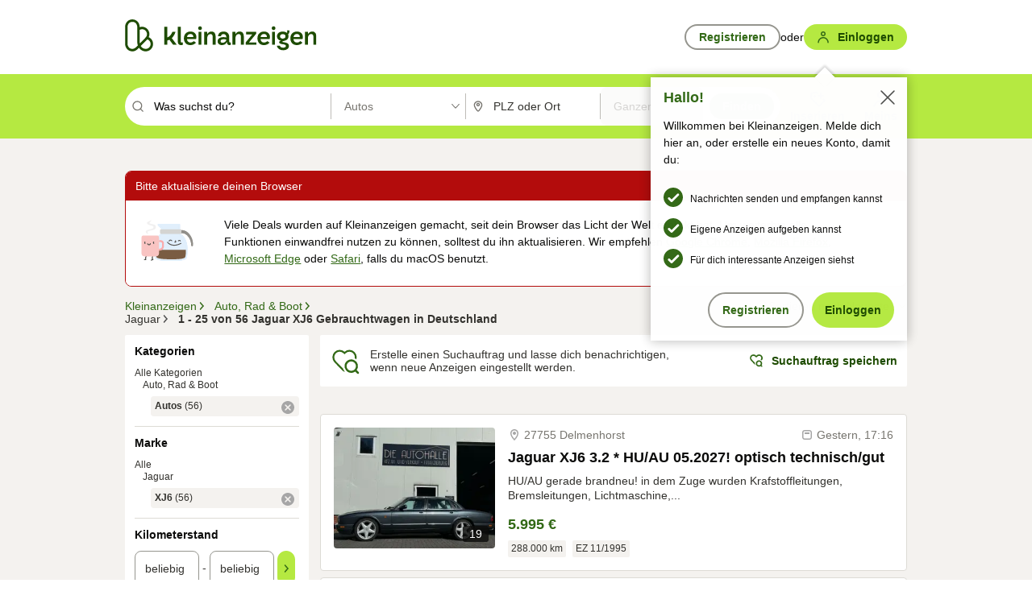

--- FILE ---
content_type: text/html;charset=UTF-8
request_url: https://www.kleinanzeigen.de/s-autos/jaguar/c216+autos.marke_s:jaguar+autos.model_s:xj6?utm_source=ekde
body_size: 37595
content:


































































    
        
    
    


<!DOCTYPE html>
<html lang="de">
<head>
    <meta charset="UTF-8">
    <title>Jaguar XJ6 Gebrauchtwagen kaufen | kleinanzeigen.de</title>
    




<link rel="icon" href="/favicon.ico" sizes="32x32" />
<link rel="icon" href="/favicon.svg" type="image/svg+xml" />
<link rel="apple-touch-icon" href="/apple-touch-icon.png" />
<link rel="manifest" href="/manifest.webmanifest" />





    <meta name="viewport" content="width=device-width"/>

    <script type="text/javascript">window.pageType = 'ResultsBrowse';</script>
    
    
        <script>
          if (typeof window.__REACT_DEVTOOLS_GLOBAL_HOOK__ === 'object') {
            __REACT_DEVTOOLS_GLOBAL_HOOK__.inject = function () {
            };
          }
        </script>
    

    




<script src="https://static.kameleoon.com/kameleoonSDK-4-latest.js"></script>


<script src="https://n1ux7flhug.kameleoon.io/engine.js" async fetchpriority="high"></script>

<script>
    (function () {
        'use strict';

        
        
        
        window.kameleoonQueue = window.kameleoonQueue || [];

        
        function getVisitorCodeFromCookie() {
            const match = document.cookie.match(/kameleoonVisitorCode=([^;]+)/);
            return match ? match[1] : null;
        }

        
        function setVisitorCodeCookie(visitorCode) {
            if (visitorCode) {
                document.cookie = 'kameleoonVisitorCode=' + visitorCode
                    + '; Path=/; SameSite=Lax; Max-Age=31536000';
            }
        }

        
        function initializeSDK4() {
            if (window.KameleoonSDK && window.KameleoonSDK.KameleoonClient) {
                try {
                    const siteCode = 'n1ux7flhug';

                    
                    const existingVisitorCode = getVisitorCodeFromCookie();

                    
                    const clientConfig = {siteCode: siteCode};
                    if (existingVisitorCode) {
                        clientConfig.visitorCode = existingVisitorCode;
                    }

                    window.kameleoonClient = new window.KameleoonSDK.KameleoonClient(clientConfig);

                    
                    const visitorCode = window.kameleoonClient.getVisitorCode(existingVisitorCode);

                    
                    window.__KAMELEOON_VISITOR_CODE__ = visitorCode;

                    
                    if (!existingVisitorCode && visitorCode) {
                        setVisitorCodeCookie(visitorCode);
                    }

                    
                    window.kameleoonClient
                    .initialize()
                    .then(function () {
                        
                        window.kameleoonSDKReady = true;

                        
                        handleKameleoonSDKConsent();
                        
                        

                        
                        try {
                            window.kameleoonClient.getVariations(
                                { visitorCode: visitorCode, onlyActive: true });
                            window.kameleoonClient.flush();
                        } catch (e) {
                        }
                    })
                    .catch(function (error) {
                        
                        const errorEvent = new CustomEvent("kameleoon:error", {
                            detail: {
                                error: error,
                                siteCode: siteCode
                            }
                        });
                        document.dispatchEvent(errorEvent);
                    });
                } catch (ignore) {
                    
                }
            }
        }

        
        initializeSDK4();

        
        if (!window.kameleoonClient && !window.KameleoonSDK) {
            const checkSDK4 = setInterval(function () {
                if (window.KameleoonSDK) {
                    clearInterval(checkSDK4);
                    initializeSDK4();
                }
            }, 100);

            
            setTimeout(function () {
                clearInterval(checkSDK4);
            }, 5000);
        }

        
        function handleKameleoonSDKConsent() {
            if (!window.kameleoonClient) {
                return;
            }

            
            const visitorCode = window.__KAMELEOON_VISITOR_CODE__;
            if (!visitorCode) {
                return;
            }

            
            try {
                window.kameleoonClient.setLegalConsent(visitorCode, false);
            } catch (ignore) {
            }

            
            if (!document._kameleoonSDKConsentListenerAttached) {
                document.addEventListener("consentInterpretationChanged", function (event) {
                    try {
                        if (!window.kameleoonClient) {
                            return;
                        }

                        const interpretationFlags = event.detail?.consentInterpretation;
                        if (!interpretationFlags) {
                            return;
                        }

                        const kameleoonAllowed = interpretationFlags.kameleoonAllowed;

                        
                        const storedVisitorCode = window.__KAMELEOON_VISITOR_CODE__;
                        if (storedVisitorCode) {
                            window.kameleoonClient.setLegalConsent(storedVisitorCode,
                                kameleoonAllowed);
                        }
                    } catch (ignore) {
                    }
                });
                document._kameleoonSDKConsentListenerAttached = true;
            }
        }
        

        
        window.kameleoonIframeURL = "https://www.kleinanzeigen.de/bffstatic/ka-kameleoon/ka-kameleoon-iframe.html";

        const f = document.createElement("a");
        window.kameleoonLightIframe = false;
        f.href = window.kameleoonIframeURL;
        window.kameleoonIframeOrigin = f.origin || (f.protocol + "//" + f.hostname);

        const isDifferentOrigin = location.href.indexOf(window.kameleoonIframeOrigin) !== 0;

        if (isDifferentOrigin) {
            window.kameleoonLightIframe = true;

            const g = function (event) {
                if (
                    window.kameleoonIframeOrigin === event.origin &&
                    event.data &&
                    typeof event.data === "string" &&
                    event.data.indexOf("Kameleoon") === 0
                ) {
                    window.removeEventListener("message", g);
                    window.kameleoonExternalIFrameLoaded = true;

                    if (window.Kameleoon) {
                        eval(event.data);
                        Kameleoon.Analyst.load();
                    } else {
                        window.kameleoonExternalIFrameLoadedData = event.data;
                    }
                }
            };

            if (window.addEventListener) {
                window.addEventListener("message", g, false);
            }

            const h = document.createElement("iframe");
            h.src = window.kameleoonIframeURL;
            h.id = "kameleoonExternalIframe";
            h.style = "float: left !important; opacity: 0.0 !important; width: 0px !important; height: 0px !important;";
            document.head.appendChild(h);

            
            setTimeout(function () {
                if (!window.kameleoonExternalIFrameLoaded) {
                    window.kameleoonExternalIFrameLoaded = true;
                }
            }, 3000);
        } else {
            
            window.kameleoonExternalIFrameLoaded = true;
        }

        
    })();
</script>


    
    <script type="text/javascript"
            src="https://static.kleinanzeigen.de/static/js/belen/tracking/adblock-detection/advertising.o6vsfdxitnq.js"></script>
    <script type="text/javascript"
            src="https://static.kleinanzeigen.de/static/js/belen/tracking/adblock-detection/ads.o6vsfdxitnq.js"></script>
    <script type="text/javascript"
            src="https://static.kleinanzeigen.de/static/js/belen/tracking/adblock-detection/prebid.o6vsfdxitnq.js"></script>
    <script type="text/javascript"
            src="https://static.kleinanzeigen.de/static/js/belen/tracking/adblock-detection/advertising-detection.o6vsfdxitnq.js"></script>

    

    

    
        <meta name="description" content="Kleinanzeigen: Jaguar XJ6 Gebrauchtwagen günstig kaufen oder privat verkaufen - Jetzt finden oder inserieren! - kleinanzeigen.de"/>
    

    

    
    
        <meta name="format-detection" content="telephone=no">
    

    
        <meta property="al:ios:url" content="ebayk://s-autos/jaguar/c216+autos.marke_s:jaguar+autos.model_s:xj6?utm_source=SmartBanner&utm_medium=web&utm_campaign=SmartBanner"/>
        <meta property="al:ios:app_store_id" content="382596778"/>
        <meta property="al:ios:app_name" content="Kleinanzeigen"/>
    

    
        <link rel="canonical" href="https://www.kleinanzeigen.de/s-autos/jaguar/c216+autos.marke_s:jaguar+autos.model_s:xj6"/>
    

    
    
        <link rel="next" href="/s-autos/jaguar/seite:2/c216+autos.marke_s:jaguar+autos.model_s:xj6"/>
    

    
        <link rel="alternate" href="ios-app://382596778/ebayk/s-autos/jaguar/c216+autos.marke_s:jaguar+autos.model_s:xj6"/>
    
    
        <link rel="alternate" href="android-app://com.ebay.kleinanzeigen/ebayk/s-autos/jaguar/c216+autos.marke_s:jaguar+autos.model_s:xj6"/>
    

    
        <meta name="_csrf" content="5dea6a15-5192-4410-8f59-8a4f82e81576"/>
        <meta name="_csrf_header" content="X-CSRF-TOKEN"/>
    

    
    
        
        
            <meta name="robots" content="index, follow"/>
        
    

    
    
<script>
    (function(w,d,t,r,u)
    {
        var f,n,i;
        w[u]=w[u]||[],f=function()
        {
            var o={ti:"97000112"};
            o.q=w[u],w[u]=new UET(o),w[u].push("pageLoad")
        },
            n=d.createElement(t),n.setAttribute("data-src",r),n.setAttribute("data-consent-interpretation-flag","microsoftAdvertisingAllowed"),n.async=1,n.onload=n.onreadystatechange=function()
        {
            var s=this.readyState;
            s&&s!=="loaded"&&s!=="complete"||(f(),n.onload=n.onreadystatechange=null)
        },
            i=d.getElementsByTagName(t)[0],i.parentNode.insertBefore(n,i)
    })
    (window,document,"script","//bat.bing.com/bat.js","uetq");
</script>


    
    <link rel="search" type="application/opensearchdescription+xml" title="Kleinanzeigen"
          href="https://static.kleinanzeigen.de/static/xml/opensearch.xml"/>

    
    <meta name="p:domain_verify" content="8866d17f454742906fd2881a9bc207a0"/>

    
    <meta property="fb:app_id" content="129026183788759"/>
    <meta property="fb:page_id" content="118074381563675"/>
    <meta property="og:site_name" content="Kleinanzeigen"/>
    <meta property="og:country-name" content="Germany"/>

    
        
        
            
                
                
                    <meta property="og:image"
                          content="https://static.kleinanzeigen.de/static/img/common/logo/logo-kleinanzeigen-og-vertical.png"/>
                
            
        
    

    
        
        
            <meta property="og:type" content="website"/>
        
    

    
        
        
            <meta property="og:description" content="Kleinanzeigen: Jaguar XJ6 Gebrauchtwagen günstig kaufen oder privat verkaufen - Jetzt finden oder inserieren! - kleinanzeigen.de"/>
        
    

    
        
            <meta property="og:title" content="Gebrauchtwagen kaufen | kleinanzeigen.de"/>
        
        
    

    
        <meta property="og:url" content="https://www.kleinanzeigen.de/s-autos/c216"/>
    
    
    
    
    

    
    <meta name="msvalidate.01" content="FB821594C9F8B6D5BA9D0847E8838D8A"/>

    
    <meta name="google-site-verification" content="mKHxIfCqo8NfW85vQla0XDNT2FPIEt85-o_DsUrrMpA"/>
    <meta name="google-adsense-account" content="sites-4137444386846037">

    
    <meta name="facebook-domain-verification" content="9bi0liwrnhj2yqnr230z9any02w2fk"/>

    <link rel="stylesheet" type="text/css" href="https://static.kleinanzeigen.de/static/css/all.b1t11aer2eh1.css"/>

    <link rel="stylesheet" type="text/css" href="https://www.kleinanzeigen.de/liberty/liberty-js-cp/liberty.css"/>

    
    <script type="text/javascript"
            src="https://static.kleinanzeigen.de/static/js/belen/tracking/GoogleAnalyticsQueueInitializer.1jos5abfv3uzf.js">
      alert('!')
    </script>

    
    <script type="text/javascript" data-src="https://www.google-analytics.com/analytics.js"
            data-consent-interpretation-flag="googleAnalyticsAllowed" async="async"></script>

    
    <script type="module" src="https://www.kleinanzeigen.de/gdpr/gdpr-consent-management-platform/es/tcfApiStub.min.js"></script>

    
<script>
    window.dataLayer = window.dataLayer || [];
</script>
<script>(function(w,d,s,l,i){w[l]=w[l]||[];w[l].push({'gtm.start': new Date().getTime(),event:'gtm.js'});var f=d.getElementsByTagName(s)[0], j=d.createElement(s),dl=l!='dataLayer'?'&l='+l:'';j.async=true;j.src= 'https://server.sgtm-legacy.kleinanzeigen.de/gtm.js?id='+i+dl;f.parentNode.insertBefore(j,f); })(window,document,'script','dataLayer','GTM-WHRTL83');</script>


    
    <script>
        (rtbhEvents = window.rtbhEvents || []).push(
            {
                eventType: 'custom',
                name: 'commercial',
                value: 'false' // true if user is commercial user
            }, {
                eventType: 'uid',
                id: 'unknown' }); // anonymized user id or unknown
    </script>
    

    
    <script type="text/plain" data-consent-interpretation-flag="facebookAllowed">
        !function(f,b,e,v,n,t,s)
        {if(f.fbq)return;n=f.fbq=function(){n.callMethod?
            n.callMethod.apply(n,arguments):n.queue.push(arguments)};
            if(!f._fbq)f._fbq=n;n.push=n;n.loaded=!0;n.version='2.0';
            n.queue=[];t=b.createElement(e);t.async=!0;
            t.src=v;s=b.getElementsByTagName(e)[0];
            s.parentNode.insertBefore(t,s)}(window,document,'script',
            'https://connect.facebook.net/en_US/fbevents.js');
        fbq('init', '1418401095075716');
        fbq('track', 'PageView');
    </script>
    

    <script type="application/ld+json">
        {
            "@context": "https://schema.org",
            "@type": "WebSite",
            "name": "Kleinanzeigen",
            "url": "https://www.kleinanzeigen.de"
        }
    </script>

    
    <script type="text/plain" data-consent-interpretation-flag="googleAnalyticsAllowed">
        (function(h,o,t,j,a,r){
            h.hj=h.hj||function(){(h.hj.q=h.hj.q||[]).push(arguments)};
            h._hjSettings={hjid:3779685,hjsv:6};
            a=o.getElementsByTagName('head')[0];
            r=o.createElement('script');r.async=1;
            r.src=t+h._hjSettings.hjid+j+h._hjSettings.hjsv;
            a.appendChild(r);
        })(window,document,'https://static.hotjar.com/c/hotjar-','.js?sv=');
    </script>

    













<script type="text/javascript">
    window.BelenConf = {
        jsBaseUrl: 'https://static.kleinanzeigen.de/static/js',
        isBrowse: 'true',
        isProd: true,
        initTime: new Date().getTime(),
        universalAnalyticsOpts: {
          account: "UA-24356365-9",
          domain: "kleinanzeigen.de",
          userId: "",
          dimensions: {"page_type":"ResultsBrowse","l1_category_id":"210","l2_category_id":"216","l3_category_id":"jaguar","l1_location_id":"","l2_location_id":"","l3_location_id":"","l4_location_id":"","selected_category_id":"216","selected_category_name":"Autos","selected_location_id":"","selected_location_name":"","dimension15":"de_DE","dimension25":"0006_C|0064_B|0058_B","dimension28":"Lib_A;","search_keyword":"","onsite_search_results_page_number":"1","onsite_search_page_size":"25","onsite_search_total_results":"56","onsite_search_distance":"0.0","onsite_search_results_sort_type":"AGE_LOW_HIGH","click_source_domain":"ekde","click_campaign_parameters":"utm_source=ekde","l1_category_name":"Auto_Rad_Boot","l2_category_name":"Autos","l3_category_name":"jaguar","l1_location_name":"","l2_location_name":"","l3_location_name":"","l4_location_name":"","attribute_count":"2","search_type":"Standard","search_attributes":"marke_s:jaguar|model_s:xj6","adv_tg":"Lib_A","s_dc":"null","adv_experiment_tags":"desktop_10_default|desktop_6_d|desktop_11_default|desktop_12_default"},
          extraDimensions: {dimension73: window.noBlocker === true ? '0' : '1'},
          sendPageView: true,
        },
      tnsPhoneVerificationBundleUrl: 'https://www.kleinanzeigen.de/bffstatic/tns-phone-verification-web/tns-phone-verification-web-bundle.js',
      labs: {"activeExperiments":{"liberty-experiment-style":"A","SPEX-1529_adnami-script":"B","DESKTOP-promo-switch":"A","BLN-28130_re_top_ad":"A","ka-follower-network":"B","EBAYKAD-3536_floor_ai":"C","28379_virtual_staging_web":"B","KLUE-901-SRP-Extraction":"A","PRPL-252_ces_postad":"B","PRO-use-new-perf-data-src":"B","BIPHONE-9700_buy_now":"B","KLUE-1027-Autocomplete":"B","SPEX-1697_catto-t-group":"C","ORNG-381-pro-seller-badge":"B","FLPRO-898_kundenansprache":"B"}}
    };

</script>


    
        







<script type="text/javascript">
window.LibertyConf = {
    isLibertyModelAvailable: true,
    
        experimentalEnabled: false,
        marketCode: 'ebayk',
        activeLabsExperiments: {"liberty-experiment-style":"A","SPEX-1529_adnami-script":"B","DESKTOP-promo-switch":"A","BLN-28130_re_top_ad":"A","ka-follower-network":"B","EBAYKAD-3536_floor_ai":"C","28379_virtual_staging_web":"B","KLUE-901-SRP-Extraction":"A","PRPL-252_ces_postad":"B","PRO-use-new-perf-data-src":"B","BIPHONE-9700_buy_now":"B","KLUE-1027-Autocomplete":"B","SPEX-1697_catto-t-group":"C","ORNG-381-pro-seller-badge":"B","FLPRO-898_kundenansprache":"B"},
        hashedUserEmailByAlgorithm: {
          md5: "",
          sha256: "",
        },
        
            
                srpPageNumber: 1,
            
            
        
        hashedUserId: null,
        kaCategoryIdL1: 210,
        kaCategoryIdL2: 216,
        luckyNumber: 321557579,
    
};

</script>


        
<script
    type="text/plain"
    data-consent-interpretation-flag="liveRampAllowed"
>
    //'envelopeMoudleReady'event-Handler ensures the library is ready to receive the config
    window.addEventListener("envelopeModuleReady", function () {
      if (
        !window.LibertyConf?.hashedUserEmailByAlgorithm?.md5 ||
        !window.LibertyConf?.hashedUserEmailByAlgorithm.sha256
      ) {
        return;
      }

      atsenvelopemodule.setAdditionalData({
        type: "emailHashes",
        id: [
          window.LibertyConf.hashedUserEmailByAlgorithm.md5,
          window.LibertyConf.hashedUserEmailByAlgorithm.sha256,
        ],
      });
    });
</script>
<script
    type="text/javascript"
    data-src="https://ats-wrapper.privacymanager.io/ats-modules/edd2ad8f-34e0-4ee5-bff7-d8043242650a/ats.js"
    data-consent-interpretation-flag="liveRampAllowed"
    async="async"
></script>

        <!-- required by liberty -->
<script>
    window.pbjs = window.pbjs || {};
    window.pbjs.que = window.pbjs.que || [];
</script>
<script type="text/javascript" src="https://www.kleinanzeigen.de/liberty/liberty-js-cp/prebid/prebid.js" async></script>

        


<script>
    window.googletag = window.googletag || {};
    window.googletag.cmd = window.googletag.cmd || [];
</script>
<script type="text/javascript" data-src="https://securepubads.g.doubleclick.net/tag/js/gpt.js" data-consent-interpretation-flag="googleAdvertisingFeaturesAllowed" async></script>

        
<script>
    function queue() {
        window._googCsa.q = window._googCsa.q || [];
        window._googCsa.q.push(arguments);
    }
    window._googCsa = window._googCsa || queue;
    window._googCsa.t = 1 * new Date();
</script>
<script type="text/javascript" data-src="https://www.google.com/adsense/search/ads.js" data-consent-interpretation-flag="googleAdvertisingFeaturesAllowed" async></script>



        
<script>
    window.Criteo = window.Criteo || {};
    window.Criteo.events = window.Criteo.events || [];
    // criteo script is loaded after tcfApiBanner is loaded
</script>
<script type="text/javascript" data-src="https://static.criteo.net/js/ld/publishertag.js" data-consent-interpretation-flag="criteoAllowed" async></script>



        <script type="text/javascript" async data-src="https://cdn.confiant-integrations.net/UnRkNzNyelV4bG5Pb3NNQnBnS25uTlJJelZnPQ/gpt_and_prebid/config.js" data-consent-interpretation-flag="confiantAllowed"></script>


        

<script type="text/javascript" data-src="https://c.amazon-adsystem.com/aax2/apstag.js" data-consent-interpretation-flag="amazonAdvertisingAllowed" async></script>

        <script type="text/javascript" src="https://www.kleinanzeigen.de/liberty/liberty-js-cp/liberty.min.js" async></script>

    

    
        

            <script type="text/javascript" src="https://static.kleinanzeigen.de/static/js/top.1mtz89jrpn4k0.js"></script>

            <script type="text/javascript">
              window.belenScripts = [];
              
              
              
              window.belenScripts.push("https://static.kleinanzeigen.de/static/js/base.iknchxfyvbxg.js");
              
              
              
              window.belenScripts.push("https://static.kleinanzeigen.de/static/js/search-all.18rw4wq2k3t6h.js");
              
            </script>
        
        
    
    


    <script type="text/javascript">
      var externalScripts = [];

      function handleDomReady() {
        $(document).ready(function () {

          var enabledAdblocker = window.noBlocker !== true;
          if (enabledAdblocker) {
            // We disable all sticky ad slots due to the AAX Acceptable Ads policy for activated adblockers.
            Belen.Advertiser.Sticky.removeStickiness();
          }

          
          // NOTE: LibertyWrapper.init needs to be executed before jsFunctionInitController so that the
          // global defined LibertyWrapper.libertyInstance is present.

          LibertyWrapper.init({"uuid":"13aa81d4-7359-4ac1-8a02-e6edd2ae3544","dynamicConditionExpression":"%gdpr_google_advertising_features_allowed% != true || %gdpr_the_adex_allowed% != true || %gdpr_criteo_allowed% != true || %gdpr_facebook_allowed% != true || %gdpr_amazon_advertising_allowed% != true || %gdpr_microsoft_advertising_allowed% != true","platform":"DESKTOP","pageType":"SRPB","pageLevelSettings":[{"type":"adsense_web","settings":{"hl":"de","gl":"de","linkTarget":"_blank","query":"%QUERY%","siteLinks":true,"channel":"%AFS_CHANNEL%","pubId":"ebay-kleinanzeigen-de-browse","numRepeated":0,"clickableBackgrounds":true,"adsafe":"high","sellerRatings":true}},{"type":"display_web","settings":{"pageUrl":"%CURRENT_URL%","dfpTargets":"%DFP_TARGETS%","userIdHash":"%USER_ID_HASH%","refreshInterval":20000}},{"type":"display_web_aax","settings":{}}],"slots":[{"advertisers":[{"type":"adsense_web","adSettingId":"d721a469-ab11-4cf2-a41b-84879c4b2751","adSettingName":"afs-native_desktop_srpb_inline_GDPR_NoConsent","settings":{"number":1,"styleId":"1634102799","width":"726px"}},{"type":"display_web","adSettingId":"61202a59-78bb-487d-a9e5-1ab0889dc0e3","adSettingName":"display_desktop_feed_w/oBidders","settings":{"code":"/7233/eBay_Kleinanzeigen_X/feed","refreshIntervalEnabled":true,"sizes":["fluid",[1,1],[728,130],[728,250],[300,250],[728,90]]}}],"adblockAdvertisers":[{"type":"display_web_aax","adSettingId":"0818a534-1ab2-4e67-bee4-e1d3701351ad","adSettingName":"Blockthrough_display_desktop_feed_adblock","settings":{"sizes":["fluid",[1,1],[728,130],[728,250],[300,250],[728,90]],"dfpTargets":"%DFP_TARGETS%","code":"/7233/eBay_Kleinanzeigen_X/feed"}}],"positionId":"3","positionName":"srpb-result-list-3","containerId":"liberty-3-srpb-result-list-3","trackingCode":"10503"},{"advertisers":[{"type":"display_web","adSettingId":"f30b7b00-6f89-11ea-aafc-4512405f973a","adSettingName":"dmh_desktop","settings":{"code":"/7233/ebayk_dmh_desktop","sizes":["fluid",[728,130]],"subtype":"treebay"}}],"adblockAdvertisers":[{"type":"display_web_aax","adSettingId":"0818a534-1ab2-4e67-bee4-e1d3701351ad","adSettingName":"Blockthrough_display_desktop_feed_adblock","settings":{"sizes":["fluid",[1,1],[728,130],[728,250],[300,250],[728,90]],"dfpTargets":"%DFP_TARGETS%","code":"/7233/eBay_Kleinanzeigen_X/feed"}}],"positionId":"5","positionName":"srpb-result-list-5","containerId":"liberty-5-srpb-result-list-5","trackingCode":"10505"},{"advertisers":[{"type":"adsense_web","adSettingId":"d721a469-ab11-4cf2-a41b-84879c4b2751","adSettingName":"afs-native_desktop_srpb_inline_GDPR_NoConsent","settings":{"number":1,"styleId":"1634102799","width":"726px"}},{"type":"display_web","adSettingId":"61202a59-78bb-487d-a9e5-1ab0889dc0e3","adSettingName":"display_desktop_feed_w/oBidders","settings":{"code":"/7233/eBay_Kleinanzeigen_X/feed","refreshIntervalEnabled":true,"sizes":["fluid",[1,1],[728,130],[728,250],[300,250],[728,90]]}}],"adblockAdvertisers":[{"type":"display_web_aax","adSettingId":"0818a534-1ab2-4e67-bee4-e1d3701351ad","adSettingName":"Blockthrough_display_desktop_feed_adblock","settings":{"sizes":["fluid",[1,1],[728,130],[728,250],[300,250],[728,90]],"dfpTargets":"%DFP_TARGETS%","code":"/7233/eBay_Kleinanzeigen_X/feed"}}],"positionId":"8","positionName":"srpb-result-list-8","containerId":"liberty-8-srpb-result-list-8","trackingCode":"10508"},{"advertisers":[{"type":"adsense_web","adSettingId":"d721a469-ab11-4cf2-a41b-84879c4b2751","adSettingName":"afs-native_desktop_srpb_inline_GDPR_NoConsent","settings":{"number":1,"styleId":"1634102799","width":"726px"}},{"type":"display_web","adSettingId":"61202a59-78bb-487d-a9e5-1ab0889dc0e3","adSettingName":"display_desktop_feed_w/oBidders","settings":{"code":"/7233/eBay_Kleinanzeigen_X/feed","refreshIntervalEnabled":true,"sizes":["fluid",[1,1],[728,130],[728,250],[300,250],[728,90]]}}],"adblockAdvertisers":[{"type":"display_web_aax","adSettingId":"0818a534-1ab2-4e67-bee4-e1d3701351ad","adSettingName":"Blockthrough_display_desktop_feed_adblock","settings":{"sizes":["fluid",[1,1],[728,130],[728,250],[300,250],[728,90]],"dfpTargets":"%DFP_TARGETS%","code":"/7233/eBay_Kleinanzeigen_X/feed"}}],"positionId":"10","positionName":"srpb-result-list-10","containerId":"liberty-10-srpb-result-list-10","trackingCode":"10510"},{"advertisers":[{"type":"adsense_web","adSettingId":"d721a469-ab11-4cf2-a41b-84879c4b2751","adSettingName":"afs-native_desktop_srpb_inline_GDPR_NoConsent","settings":{"number":1,"styleId":"1634102799","width":"726px"}},{"type":"display_web","adSettingId":"61202a59-78bb-487d-a9e5-1ab0889dc0e3","adSettingName":"display_desktop_feed_w/oBidders","settings":{"code":"/7233/eBay_Kleinanzeigen_X/feed","refreshIntervalEnabled":true,"sizes":["fluid",[1,1],[728,130],[728,250],[300,250],[728,90]]}}],"adblockAdvertisers":[{"type":"display_web_aax","adSettingId":"0818a534-1ab2-4e67-bee4-e1d3701351ad","adSettingName":"Blockthrough_display_desktop_feed_adblock","settings":{"sizes":["fluid",[1,1],[728,130],[728,250],[300,250],[728,90]],"dfpTargets":"%DFP_TARGETS%","code":"/7233/eBay_Kleinanzeigen_X/feed"}}],"positionId":"13","positionName":"srpb-result-list-13","containerId":"liberty-13-srpb-result-list-13","trackingCode":"10513"},{"advertisers":[{"type":"adsense_web","adSettingId":"d721a469-ab11-4cf2-a41b-84879c4b2751","adSettingName":"afs-native_desktop_srpb_inline_GDPR_NoConsent","settings":{"number":1,"styleId":"1634102799","width":"726px"}},{"type":"display_web","adSettingId":"61202a59-78bb-487d-a9e5-1ab0889dc0e3","adSettingName":"display_desktop_feed_w/oBidders","settings":{"code":"/7233/eBay_Kleinanzeigen_X/feed","refreshIntervalEnabled":true,"sizes":["fluid",[1,1],[728,130],[728,250],[300,250],[728,90]]}}],"adblockAdvertisers":[{"type":"display_web_aax","adSettingId":"0818a534-1ab2-4e67-bee4-e1d3701351ad","adSettingName":"Blockthrough_display_desktop_feed_adblock","settings":{"sizes":["fluid",[1,1],[728,130],[728,250],[300,250],[728,90]],"dfpTargets":"%DFP_TARGETS%","code":"/7233/eBay_Kleinanzeigen_X/feed"}}],"positionId":"18","positionName":"srpb-result-list-18","containerId":"liberty-18-srpb-result-list-18","trackingCode":"10518"},{"advertisers":[{"type":"adsense_web","adSettingId":"d721a469-ab11-4cf2-a41b-84879c4b2751","adSettingName":"afs-native_desktop_srpb_inline_GDPR_NoConsent","settings":{"number":1,"styleId":"1634102799","width":"726px"}},{"type":"display_web","adSettingId":"61202a59-78bb-487d-a9e5-1ab0889dc0e3","adSettingName":"display_desktop_feed_w/oBidders","settings":{"code":"/7233/eBay_Kleinanzeigen_X/feed","refreshIntervalEnabled":true,"sizes":["fluid",[1,1],[728,130],[728,250],[300,250],[728,90]]}}],"adblockAdvertisers":[{"type":"display_web_aax","adSettingId":"0818a534-1ab2-4e67-bee4-e1d3701351ad","adSettingName":"Blockthrough_display_desktop_feed_adblock","settings":{"sizes":["fluid",[1,1],[728,130],[728,250],[300,250],[728,90]],"dfpTargets":"%DFP_TARGETS%","code":"/7233/eBay_Kleinanzeigen_X/feed"}}],"positionId":"23","positionName":"srpb-result-list-23","containerId":"liberty-23-srpb-result-list-23","trackingCode":"10523"},{"advertisers":[{"type":"adsense_web","adSettingId":"a46f4b79-ba9a-46c0-8b85-32a2810aa1f5","adSettingName":"afs-native_desktop_srpb_top_GDPR_NoConsent","settings":{"detailedAttribution":true,"longerHeadlines":true,"minTop":2,"styleId":"1634102799","width":"726px"}},{"type":"display_web","adSettingId":"61202a59-78bb-487d-a9e5-1ab0889dc0e3","adSettingName":"display_desktop_feed_w/oBidders","settings":{"code":"/7233/eBay_Kleinanzeigen_X/feed","refreshIntervalEnabled":true,"sizes":["fluid",[1,1],[728,130],[728,250],[300,250],[728,90]]}}],"adblockAdvertisers":[{"type":"display_web_aax","adSettingId":"0818a534-1ab2-4e67-bee4-e1d3701351ad","adSettingName":"Blockthrough_display_desktop_feed_adblock","settings":{"sizes":["fluid",[1,1],[728,130],[728,250],[300,250],[728,90]],"dfpTargets":"%DFP_TARGETS%","code":"/7233/eBay_Kleinanzeigen_X/feed"}}],"positionId":"51","positionName":"srpb-top-banner","containerId":"liberty-51-srpb-top-banner","trackingCode":"10551"},{"advertisers":[{"type":"display_web","adSettingId":"88b6a548-9c78-4215-bff0-2646bfc3333f","adSettingName":"display_desktop_btf_left_skyscraper_w/oBidders","settings":{"code":"/7233/eBay_Kleinanzeigen_X/BTF/left","refreshIntervalEnabled":true,"sizes":[[200,600],[160,600]]}}],"adblockAdvertisers":[{"type":"display_web_aax","adSettingId":"c54f33fa-db6b-4839-9df0-f7c734e9f59b","adSettingName":"Blockthrough_display_desktop_btf_sky-left_sky-without-mrec_adblock","settings":{"dfpTargets":"%DFP_TARGETS%","code":"/7233/eBay_Kleinanzeigen_X/BTF/left","sizes":[[120,600],[200,600],[160,600]]}}],"positionId":"52","positionName":"srpb-sky-btf-left","containerId":"liberty-52-srpb-sky-btf-left","trackingCode":"10552"},{"advertisers":[{"type":"display_web","adSettingId":"891dacc3-54ab-4ab0-8102-08230bc3aeb5","adSettingName":"display_desktop_atf_right_skyscraper_w/oBidders","settings":{"code":"/7233/eBay_Kleinanzeigen_X/ATF/right","refreshIntervalEnabled":true,"sizes":[[300,600],[160,600],[120,600]]}}],"adblockAdvertisers":[{"type":"display_web_aax","adSettingId":"d538b66b-6fab-461a-9d0a-c1bcc987f32e","adSettingName":"Blockthrough_display_desktop_atf_sky-right_sky-or-mrec_adblock","settings":{"dfpTargets":"%DFP_TARGETS%","code":"/7233/eBay_Kleinanzeigen_X/ATF/right","sizes":["fluid",[300,250],[120,600],[160,600],[200,600],[300,600]]}}],"positionId":"53","positionName":"srpb-sky-atf-right","containerId":"liberty-53-srpb-sky-atf-right","trackingCode":"10553"},{"advertisers":[{"type":"adsense_web","adSettingId":"c4ee9d9a-33fe-41da-b57e-def316e7993a","adSettingName":"afs-native_desktop_srpb_billboard_GDPR_NoConsent","settings":{"number":3,"styleId":"1634102799","width":"920px"}},{"type":"display_web","adSettingId":"47821362-f913-4d88-a567-7f05cb6ea36e","adSettingName":"display_desktop_btf_billboard_w/oBidders","settings":{"code":"/7233/eBay_Kleinanzeigen_X/BTF/bottom","refreshIntervalEnabled":true,"sizes":[[970,250],[800,250],[970,90],[728,90]]}}],"adblockAdvertisers":[{"type":"display_web_aax","adSettingId":"ba667de5-b160-4f0f-99e8-3b83a452dfa7","adSettingName":"Blockthrough_display_desktop_btf_bottom_adblock","settings":{"code":"/7233/eBay_Kleinanzeigen_X/BTF/bottom","sizes":[[970,250],[800,250],[970,90],[728,90]],"dfpTargets":"%DFP_TARGETS%"}}],"positionId":"55","positionName":"srpb-btf-billboard","containerId":"liberty-55-srpb-btf-billboard","trackingCode":"10555"},{"advertisers":[{"type":"display_web","adSettingId":"871e1873-5cbc-4f42-9111-8ebd39fe2a3d","adSettingName":"display_desktop_atf_left_skyscraper_w/oBidders","settings":{"code":"/7233/eBay_Kleinanzeigen_X/ATF/left","refreshIntervalEnabled":true,"sizes":[[300,600],[160,600],[120,600]]}}],"adblockAdvertisers":[{"type":"display_web_aax","adSettingId":"52218f50-b355-449e-bafb-a823df21c47d","adSettingName":"Blockthrough_display_desktop_atf_sky-left_sky-or-mrec_adblock","settings":{"code":"/7233/eBay_Kleinanzeigen_X/ATF/left","dfpTargets":"%DFP_TARGETS%","sizes":["fluid",[300,250],[120,600],[160,600],[220,600],[300,600]]}}],"positionId":"56","positionName":"srpb-sky-atf-left","containerId":"liberty-56-srpb-sky-atf-left","trackingCode":"10556"},{"advertisers":[{"type":"display_web","adSettingId":"d4bfd928-4e80-4e12-9223-9a6253e2ff3a","adSettingName":"display_desktop_btf_left_below_w/oBidders","settings":{"code":"/7233/eBay_Kleinanzeigen_X/BTF/left","refreshIntervalEnabled":true,"sizes":[[300,600],[160,600],[120,600]]}}],"adblockAdvertisers":[{"type":"display_web_aax","adSettingId":"2bc0081e-b3ac-4911-a4b9-16bce30babb7","adSettingName":"Blockthrough_display_desktop_btf_sky-left_sky-or-mrec_adblock","settings":{"code":"/7233/eBay_Kleinanzeigen_X/BTF/left","dfpTargets":"%DFP_TARGETS%","sizes":["fluid",[300,250],[120,600],[160,600],[200,600],[300,600]]}}],"positionId":"57","positionName":"srpb-sky-btf-left-below","containerId":"liberty-57-srpb-sky-btf-left-below","trackingCode":"10557"},{"advertisers":[{"type":"display_web","adSettingId":"b6c02fb1-e387-4172-97e3-4a6d48e256ec","adSettingName":"display_desktop_btf_right_below_w/oBidders","settings":{"code":"/7233/eBay_Kleinanzeigen_X/BTF/right","refreshIntervalEnabled":true,"sizes":[[300,600],[160,600],[120,600]]}}],"adblockAdvertisers":[{"type":"display_web_aax","adSettingId":"f99e4b02-9e68-49da-8536-c8395c38962d","adSettingName":"Blockthrough_display_desktop_btf_sky-right_sky-or-mrec_adblock","settings":{"code":"/7233/eBay_Kleinanzeigen_X/BTF/right","sizes":[[300,600],[160,600],[120,600]],"dfpTargets":"%DFP_TARGETS%"}}],"positionId":"58","positionName":"srpb-sky-btf-right-below","containerId":"liberty-58-srpb-sky-btf-right-below","trackingCode":"10558"},{"advertisers":[{"type":"adsense_web","adSettingId":"c48d9250-23b2-433d-b0e0-84ffd2bb90a4","adSettingName":"afs-native_desktop_srpb_middle_GDPR_NoConsent","settings":{"number":2,"styleId":"1634102799","width":"726px"}},{"type":"display_web","adSettingId":"61202a59-78bb-487d-a9e5-1ab0889dc0e3","adSettingName":"display_desktop_feed_w/oBidders","settings":{"code":"/7233/eBay_Kleinanzeigen_X/feed","refreshIntervalEnabled":true,"sizes":["fluid",[1,1],[728,130],[728,250],[300,250],[728,90]]}}],"adblockAdvertisers":[{"type":"display_web_aax","adSettingId":"0818a534-1ab2-4e67-bee4-e1d3701351ad","adSettingName":"Blockthrough_display_desktop_feed_adblock","settings":{"sizes":["fluid",[1,1],[728,130],[728,250],[300,250],[728,90]],"dfpTargets":"%DFP_TARGETS%","code":"/7233/eBay_Kleinanzeigen_X/feed"}}],"positionId":"91","positionName":"srpb-middle","containerId":"liberty-91-srpb-middle","trackingCode":"10591"}],"queries":["bmw","mercedes","golf","audi"],"trackingDimensions":{},"decisionEngineContext":{},"attributionCode":"desktop_a_srpb_210","attributionCodeSource":"desktop_a_srpb_210","groupName":"a","groupNameSource":"a","iab2CategoryIds":["1","16"],"experiments":[{"name":"liberty-prebid-update","variant":"DEFAULT","revenueId":"10","trackingTag":"desktop_10_default"},{"name":"experiment_distribution","variant":"D","revenueId":"6","trackingTag":"desktop_6_d"},{"name":"SPEX-1587_takeover-group","variant":"DEFAULT","revenueId":"11","trackingTag":"desktop_11_default"},{"name":"page-selection-snapshots","variant":"DEFAULT","revenueId":"12","trackingTag":"desktop_12_default"}],"gdprConsentInterpretationFlags":{"gdpr_google_advertising_features_allowed":false,"gdpr_the_adex_allowed":false,"gdpr_criteo_allowed":false,"gdpr_facebook_allowed":false,"gdpr_amazon_advertising_allowed":false,"gdpr_the_trade_desk_euid_allowed":false,"gdpr_microsoft_advertising_allowed":false,"gdpr_advertising_full_consent":false}}, {"%ENCODED_BIDDER_CUSTOM_PARAMS%":{"pt":"ResultsBrowse","ct":"216","page":"Browse","cat":"210","tcat":"216","city":"","plz":"","kw":"","lsc":[],"lsk":[],"region":"None","hn":"kleinanzeigen.de","hu":"","li":"0","user_logged_in":"false","polaris":"off","g_lsk":[],"ptg":"liberty-experiment-style-a%2CSPEX-1529_adnami-script-b%2CDESKTOP-promo-switch-a%2CBLN-28130_re_top_ad-a%2Cka-follower-network-b%2CEBAYKAD-3536_floor_ai-c%2C28379_virtual_staging_web-b%2CKLUE-901-SRP-Extraction-a%2CPRPL-252_ces_postad-b%2CPRO-use-new-perf-data-src-b%2CBIPHONE-9700_buy_now-b%2CKLUE-1027-Autocomplete-b%2CSPEX-1697_catto-t-group-c%2CORNG-381-pro-seller-badge-b%2CFLPRO-898_kundenansprache-b","labstest":"desktop_1_c%2Cdesktop_3_unrecognized","Marke":"jaguar","Modell":"xj6","Verkaeufer":"","Angebotstyp":"","g_pn":"1","g_cm":"jaguar","g_cmo":"xj6","yo_web":"desktop_a_srpb_210%2Cdesktop_a","yo_web_source":"desktop_a_srpb_210%2Cdesktop_a"},"%USER_ID_HASH%":"","%DFP_TARGETS%":{"pt":"ResultsBrowse","ct":"216","page":"Browse","cat":"210","tcat":"216","city":"","plz":"","kw":"","lsc":[],"lsk":[],"region":"None","hn":"kleinanzeigen.de","hu":"","li":"0","user_logged_in":"false","polaris":"off","g_lsk":[],"ptg":"liberty-experiment-style-a,SPEX-1529_adnami-script-b,DESKTOP-promo-switch-a,BLN-28130_re_top_ad-a,ka-follower-network-b,EBAYKAD-3536_floor_ai-c,28379_virtual_staging_web-b,KLUE-901-SRP-Extraction-a,PRPL-252_ces_postad-b,PRO-use-new-perf-data-src-b,BIPHONE-9700_buy_now-b,KLUE-1027-Autocomplete-b,SPEX-1697_catto-t-group-c,ORNG-381-pro-seller-badge-b,FLPRO-898_kundenansprache-b","labstest":"desktop_1_c,desktop_3_unrecognized","Marke":"jaguar","Modell":"xj6","Verkaeufer":"","Angebotstyp":"","g_pn":"1","g_cm":"jaguar","g_cmo":"xj6","yo_web":"desktop_a_srpb_210,desktop_a","yo_web_source":"desktop_a_srpb_210,desktop_a"},"%LUCKY_NUMBER%":321557579,"%AFS_CHANNEL%":"desktop_a_srpb_210+desktop_1_c+desktop_3_unrecognized","%BIDDER_CUSTOM_PARAMS%":{"pt":"ResultsBrowse","ct":"216","page":"Browse","cat":"210","tcat":"216","city":"","plz":"","kw":"","lsc":[],"lsk":[],"region":"None","hn":"kleinanzeigen.de","hu":"","li":"0","user_logged_in":"false","polaris":"off","g_lsk":[],"ptg":"liberty-experiment-style-a,SPEX-1529_adnami-script-b,DESKTOP-promo-switch-a,BLN-28130_re_top_ad-a,ka-follower-network-b,EBAYKAD-3536_floor_ai-c,28379_virtual_staging_web-b,KLUE-901-SRP-Extraction-a,PRPL-252_ces_postad-b,PRO-use-new-perf-data-src-b,BIPHONE-9700_buy_now-b,KLUE-1027-Autocomplete-b,SPEX-1697_catto-t-group-c,ORNG-381-pro-seller-badge-b,FLPRO-898_kundenansprache-b","labstest":"desktop_1_c,desktop_3_unrecognized","Marke":"jaguar","Modell":"xj6","Verkaeufer":"","Angebotstyp":"","g_pn":"1","g_cm":"jaguar","g_cmo":"xj6","yo_web":"desktop_a_srpb_210,desktop_a","yo_web_source":"desktop_a_srpb_210,desktop_a"},"%QUERY%":"jaguar,xj6"});
          

          // Tracking
          
          Belen.Tracking.initTrackingData({l1CategoryId:"210",l2CategoryId:"216"});

          

          
          
          
          Belen.TrackingDispatcher.cleanLastEvent();
          
          

          Belen.TrackingDispatcher.init();
          

          // init common view
          Belen.Common.CommonView.init();

          // init page view
          
          try {
            window.eventCategory = "ResultsBrowse";
    window.BelenConf.isBrowse = true
    Belen.Search.ResultListView.init({
    

    categoryName: 'Autos',
    userId: '',
    criteoItems: [3313971930,3292592594,3311718875],
    rtbHouseItems: [3313971930,3292592594,3311718875,3310721296,3310580602],
    browseCategoryAjaxUrl:'/s-kategorien.json',
    dominantCategoryId:'',
    savedSearchDeleteUrl: '/m-suche-loeschen.json',
    savedSearchCreateUrl: '/m-suche-abonnieren.json',
    savedSearchLoginUrl: 'https://www.kleinanzeigen.de/m-einloggen.html?targetUrl=%2Fm-suche-abonnieren-neu.html%3Fcsrf%3D5dea6a15-5192-4410-8f59-8a4f82e81576',
    isUserLoggedIn: false,
    isBrowse: true,
    isZSRP: false,
    categoryId: "216",
    parentCategoryId: "210",
    bizUserType: '',
    shouldShowCesModal: false,
    isSavedSearch: false,
    googleAnalyticsAccount: "UA-24356365-9",
    currentUrl: "%2Fs-autos%2Fjaguar%2Fc216%2Bautos.marke_s%3Ajaguar%2Bautos.model_s%3Axj6?utm_source%3Dekde"
    });

    

    function orUndefined(value) {
        return value === '' ? undefined : value;
    }

    // GA4 helpers to match required types
    function valOrUnknown(value) {
        return value && value !== '' ? value : 'unknown';
    }
    function formatPriceOrUnknown(value) {
        return value && value !== '' ? Number(value).toFixed(2) : 'unknown';
    }
    const SELLER_TYPE_MAP = {
        PRIVATE: 'Private',
        TRADE: 'Trade'
    };

    let items = [];
    let index = 0;

    

            index += 1;

            items.push({
                item_id: valOrUnknown('3313971930'),
                item_name: valOrUnknown('Jaguar XJ6 3.2 * HU/AU 05.2027! optisch technisch/gut'),
                item_category: valOrUnknown('210'),
                item_category2: valOrUnknown('216'),
                item_category3: valOrUnknown('jaguar'),
                price: formatPriceOrUnknown('5995'),
                item_variant: 'organic_ad',
                ad_seller_type: (function(){
                    var type = 'COMMERCIAL';
                    return SELLER_TYPE_MAP[type] || 'unknown';
                })(),
                index: '(' + 0 + ',' + index + ')'
            });
        

            index += 1;

            items.push({
                item_id: valOrUnknown('3292592594'),
                item_name: valOrUnknown('Jaguar XJ6 Coupé Linkslenker Sonderpreis im Februar'),
                item_category: valOrUnknown('210'),
                item_category2: valOrUnknown('216'),
                item_category3: valOrUnknown('jaguar'),
                price: formatPriceOrUnknown('27450'),
                item_variant: 'organic_ad',
                ad_seller_type: (function(){
                    var type = 'PRIVATE';
                    return SELLER_TYPE_MAP[type] || 'unknown';
                })(),
                index: '(' + 0 + ',' + index + ')'
            });
        

            index += 1;

            items.push({
                item_id: valOrUnknown('3311718875'),
                item_name: valOrUnknown('Jaguar xj6'),
                item_category: valOrUnknown('210'),
                item_category2: valOrUnknown('216'),
                item_category3: valOrUnknown('jaguar'),
                price: formatPriceOrUnknown('4000'),
                item_variant: 'organic_ad',
                ad_seller_type: (function(){
                    var type = 'PRIVATE';
                    return SELLER_TYPE_MAP[type] || 'unknown';
                })(),
                index: '(' + 0 + ',' + index + ')'
            });
        

            index += 1;

            items.push({
                item_id: valOrUnknown('3310721296'),
                item_name: valOrUnknown('Jaguar XJ6 X350 superWertanlage'),
                item_category: valOrUnknown('210'),
                item_category2: valOrUnknown('216'),
                item_category3: valOrUnknown('jaguar'),
                price: formatPriceOrUnknown('8500'),
                item_variant: 'organic_ad',
                ad_seller_type: (function(){
                    var type = 'PRIVATE';
                    return SELLER_TYPE_MAP[type] || 'unknown';
                })(),
                index: '(' + 0 + ',' + index + ')'
            });
        

            index += 1;

            items.push({
                item_id: valOrUnknown('3310580602'),
                item_name: valOrUnknown('Jaguar XJ6 3.2 Business'),
                item_category: valOrUnknown('210'),
                item_category2: valOrUnknown('216'),
                item_category3: valOrUnknown('jaguar'),
                price: formatPriceOrUnknown('11490'),
                item_variant: 'organic_ad',
                ad_seller_type: (function(){
                    var type = 'COMMERCIAL';
                    return SELLER_TYPE_MAP[type] || 'unknown';
                })(),
                index: '(' + 0 + ',' + index + ')'
            });
        

            index += 1;

            items.push({
                item_id: valOrUnknown('3310507373'),
                item_name: valOrUnknown('Jaguar XJ6 4,2 mit H Zulassung'),
                item_category: valOrUnknown('210'),
                item_category2: valOrUnknown('216'),
                item_category3: valOrUnknown('jaguar'),
                price: formatPriceOrUnknown('5350'),
                item_variant: 'organic_ad',
                ad_seller_type: (function(){
                    var type = 'PRIVATE';
                    return SELLER_TYPE_MAP[type] || 'unknown';
                })(),
                index: '(' + 0 + ',' + index + ')'
            });
        

            index += 1;

            items.push({
                item_id: valOrUnknown('3310092935'),
                item_name: valOrUnknown('Jaguar XJ6 Coupé'),
                item_category: valOrUnknown('210'),
                item_category2: valOrUnknown('216'),
                item_category3: valOrUnknown('jaguar'),
                price: formatPriceOrUnknown('34500'),
                item_variant: 'organic_ad',
                ad_seller_type: (function(){
                    var type = 'PRIVATE';
                    return SELLER_TYPE_MAP[type] || 'unknown';
                })(),
                index: '(' + 0 + ',' + index + ')'
            });
        

            index += 1;

            items.push({
                item_id: valOrUnknown('3309594154'),
                item_name: valOrUnknown('4x Jaguar XJ6 Serie 1 und Serie 2  + Posten Ersatzteile von 4 Aut'),
                item_category: valOrUnknown('210'),
                item_category2: valOrUnknown('216'),
                item_category3: valOrUnknown('jaguar'),
                price: formatPriceOrUnknown(''),
                item_variant: 'organic_ad',
                ad_seller_type: (function(){
                    var type = 'PRIVATE';
                    return SELLER_TYPE_MAP[type] || 'unknown';
                })(),
                index: '(' + 0 + ',' + index + ')'
            });
        

            index += 1;

            items.push({
                item_id: valOrUnknown('3308817077'),
                item_name: valOrUnknown('Jaguar XJ6 Serie 3'),
                item_category: valOrUnknown('210'),
                item_category2: valOrUnknown('216'),
                item_category3: valOrUnknown('jaguar'),
                price: formatPriceOrUnknown(''),
                item_variant: 'organic_ad',
                ad_seller_type: (function(){
                    var type = 'PRIVATE';
                    return SELLER_TYPE_MAP[type] || 'unknown';
                })(),
                index: '(' + 0 + ',' + index + ')'
            });
        

            index += 1;

            items.push({
                item_id: valOrUnknown('3306748812'),
                item_name: valOrUnknown('Jaguar XJ6'),
                item_category: valOrUnknown('210'),
                item_category2: valOrUnknown('216'),
                item_category3: valOrUnknown('jaguar'),
                price: formatPriceOrUnknown('3500'),
                item_variant: 'organic_ad',
                ad_seller_type: (function(){
                    var type = 'PRIVATE';
                    return SELLER_TYPE_MAP[type] || 'unknown';
                })(),
                index: '(' + 0 + ',' + index + ')'
            });
        

            index += 1;

            items.push({
                item_id: valOrUnknown('3305882753'),
                item_name: valOrUnknown('Jaguar XJ 2.7 L Diesel / Executive / perfekte Historie'),
                item_category: valOrUnknown('210'),
                item_category2: valOrUnknown('216'),
                item_category3: valOrUnknown('jaguar'),
                price: formatPriceOrUnknown('8950'),
                item_variant: 'organic_ad',
                ad_seller_type: (function(){
                    var type = 'PRIVATE';
                    return SELLER_TYPE_MAP[type] || 'unknown';
                })(),
                index: '(' + 0 + ',' + index + ')'
            });
        

            index += 1;

            items.push({
                item_id: valOrUnknown('3304957299'),
                item_name: valOrUnknown('Jaguar XJ6 2.7 Liter Diesel Classic X350'),
                item_category: valOrUnknown('210'),
                item_category2: valOrUnknown('216'),
                item_category3: valOrUnknown('jaguar'),
                price: formatPriceOrUnknown('5900'),
                item_variant: 'organic_ad',
                ad_seller_type: (function(){
                    var type = 'PRIVATE';
                    return SELLER_TYPE_MAP[type] || 'unknown';
                })(),
                index: '(' + 0 + ',' + index + ')'
            });
        

            index += 1;

            items.push({
                item_id: valOrUnknown('3304707972'),
                item_name: valOrUnknown('Jaguar X300 XJ6 Sovereign mit Gas- und Benzinanlage.'),
                item_category: valOrUnknown('210'),
                item_category2: valOrUnknown('216'),
                item_category3: valOrUnknown('jaguar'),
                price: formatPriceOrUnknown('1000'),
                item_variant: 'organic_ad',
                ad_seller_type: (function(){
                    var type = 'COMMERCIAL';
                    return SELLER_TYPE_MAP[type] || 'unknown';
                })(),
                index: '(' + 0 + ',' + index + ')'
            });
        

            index += 1;

            items.push({
                item_id: valOrUnknown('3304421144'),
                item_name: valOrUnknown('Jaguar XJ6 3 Liter -'),
                item_category: valOrUnknown('210'),
                item_category2: valOrUnknown('216'),
                item_category3: valOrUnknown('jaguar'),
                price: formatPriceOrUnknown('12000'),
                item_variant: 'organic_ad',
                ad_seller_type: (function(){
                    var type = 'PRIVATE';
                    return SELLER_TYPE_MAP[type] || 'unknown';
                })(),
                index: '(' + 0 + ',' + index + ')'
            });
        

            index += 1;

            items.push({
                item_id: valOrUnknown('3301356582'),
                item_name: valOrUnknown('Jaguar XJ6 Serie 2'),
                item_category: valOrUnknown('210'),
                item_category2: valOrUnknown('216'),
                item_category3: valOrUnknown('jaguar'),
                price: formatPriceOrUnknown('4200'),
                item_variant: 'organic_ad',
                ad_seller_type: (function(){
                    var type = 'PRIVATE';
                    return SELLER_TYPE_MAP[type] || 'unknown';
                })(),
                index: '(' + 0 + ',' + index + ')'
            });
        

            index += 1;

            items.push({
                item_id: valOrUnknown('3300220279'),
                item_name: valOrUnknown('Jaguar XJ6 3.2-146KW Oldteimer-TÜV neu+Guter Zustand!!!'),
                item_category: valOrUnknown('210'),
                item_category2: valOrUnknown('216'),
                item_category3: valOrUnknown('jaguar'),
                price: formatPriceOrUnknown('5999'),
                item_variant: 'organic_ad',
                ad_seller_type: (function(){
                    var type = 'COMMERCIAL';
                    return SELLER_TYPE_MAP[type] || 'unknown';
                })(),
                index: '(' + 0 + ',' + index + ')'
            });
        

            index += 1;

            items.push({
                item_id: valOrUnknown('3299580785'),
                item_name: valOrUnknown('Jaguar XJ6 X350'),
                item_category: valOrUnknown('210'),
                item_category2: valOrUnknown('216'),
                item_category3: valOrUnknown('jaguar'),
                price: formatPriceOrUnknown('5200'),
                item_variant: 'organic_ad',
                ad_seller_type: (function(){
                    var type = 'PRIVATE';
                    return SELLER_TYPE_MAP[type] || 'unknown';
                })(),
                index: '(' + 0 + ',' + index + ')'
            });
        

            index += 1;

            items.push({
                item_id: valOrUnknown('3296245831'),
                item_name: valOrUnknown('Jaguar XJ6 Executive Executive als Projekt'),
                item_category: valOrUnknown('210'),
                item_category2: valOrUnknown('216'),
                item_category3: valOrUnknown('jaguar'),
                price: formatPriceOrUnknown('3370'),
                item_variant: 'organic_ad',
                ad_seller_type: (function(){
                    var type = 'PRIVATE';
                    return SELLER_TYPE_MAP[type] || 'unknown';
                })(),
                index: '(' + 0 + ',' + index + ')'
            });
        

            index += 1;

            items.push({
                item_id: valOrUnknown('3294033295'),
                item_name: valOrUnknown('Jaguar XJ6 Coupé Linkslenker zu verkaufen'),
                item_category: valOrUnknown('210'),
                item_category2: valOrUnknown('216'),
                item_category3: valOrUnknown('jaguar'),
                price: formatPriceOrUnknown('29000'),
                item_variant: 'organic_ad',
                ad_seller_type: (function(){
                    var type = 'PRIVATE';
                    return SELLER_TYPE_MAP[type] || 'unknown';
                })(),
                index: '(' + 0 + ',' + index + ')'
            });
        

            index += 1;

            items.push({
                item_id: valOrUnknown('3293891901'),
                item_name: valOrUnknown('JAGUAR XJ6, SOVEREIGN, XJ 1995'),
                item_category: valOrUnknown('210'),
                item_category2: valOrUnknown('216'),
                item_category3: valOrUnknown('jaguar'),
                price: formatPriceOrUnknown('4100'),
                item_variant: 'organic_ad',
                ad_seller_type: (function(){
                    var type = 'PRIVATE';
                    return SELLER_TYPE_MAP[type] || 'unknown';
                })(),
                index: '(' + 0 + ',' + index + ')'
            });
        

            index += 1;

            items.push({
                item_id: valOrUnknown('3287104854'),
                item_name: valOrUnknown('Jaguar XJ6'),
                item_category: valOrUnknown('210'),
                item_category2: valOrUnknown('216'),
                item_category3: valOrUnknown('jaguar'),
                price: formatPriceOrUnknown('5500'),
                item_variant: 'organic_ad',
                ad_seller_type: (function(){
                    var type = 'COMMERCIAL';
                    return SELLER_TYPE_MAP[type] || 'unknown';
                })(),
                index: '(' + 0 + ',' + index + ')'
            });
        

            index += 1;

            items.push({
                item_id: valOrUnknown('3150780339'),
                item_name: valOrUnknown('Jaguar XJ6 4,2 Serie 3 Linkslenker TÜV Schiebedach  Ami-Ausf.'),
                item_category: valOrUnknown('210'),
                item_category2: valOrUnknown('216'),
                item_category3: valOrUnknown('jaguar'),
                price: formatPriceOrUnknown('12500'),
                item_variant: 'organic_ad',
                ad_seller_type: (function(){
                    var type = 'PRIVATE';
                    return SELLER_TYPE_MAP[type] || 'unknown';
                })(),
                index: '(' + 0 + ',' + index + ')'
            });
        

            index += 1;

            items.push({
                item_id: valOrUnknown('3285973094'),
                item_name: valOrUnknown('Jaguar XJ6 4,2l Serie2 overdrive'),
                item_category: valOrUnknown('210'),
                item_category2: valOrUnknown('216'),
                item_category3: valOrUnknown('jaguar'),
                price: formatPriceOrUnknown('3800'),
                item_variant: 'organic_ad',
                ad_seller_type: (function(){
                    var type = 'PRIVATE';
                    return SELLER_TYPE_MAP[type] || 'unknown';
                })(),
                index: '(' + 0 + ',' + index + ')'
            });
        

            index += 1;

            items.push({
                item_id: valOrUnknown('3285412343'),
                item_name: valOrUnknown('Jaguar XJ6 4,2 Liter 1971'),
                item_category: valOrUnknown('210'),
                item_category2: valOrUnknown('216'),
                item_category3: valOrUnknown('jaguar'),
                price: formatPriceOrUnknown('2900'),
                item_variant: 'organic_ad',
                ad_seller_type: (function(){
                    var type = 'PRIVATE';
                    return SELLER_TYPE_MAP[type] || 'unknown';
                })(),
                index: '(' + 0 + ',' + index + ')'
            });
        

            index += 1;

            items.push({
                item_id: valOrUnknown('3285314327'),
                item_name: valOrUnknown('Verkaufe Januar'),
                item_category: valOrUnknown('210'),
                item_category2: valOrUnknown('216'),
                item_category3: valOrUnknown('jaguar'),
                price: formatPriceOrUnknown('2500'),
                item_variant: 'organic_ad',
                ad_seller_type: (function(){
                    var type = 'PRIVATE';
                    return SELLER_TYPE_MAP[type] || 'unknown';
                })(),
                index: '(' + 0 + ',' + index + ')'
            });
        
    Belen.Tracking.trackGoogleAnalyticsEcommerceEvent('view_item_list', {
      currency: 'EUR',
      item_list_name: 'search_result_page',
      page_sub_section: 'browse_result_ads',
      items: items
    });
          } catch (error) {
            RemoteJsLogging.logError(error, "Wrapper.jsFunctionInitController");
          }
          

          

          // Tracking scripts and pixels
          

          Belen.Common.CommonView.initOverlayCookies();

          
          

          
          

          try {
            if (ekBelenSharedComponents) {
              $(document.body).append('<div id="belen-toast-notification"></div>');
              ekBelenSharedComponents.renderBelenToastNotification({
                containerId: 'belen-toast-notification',
              });
            }
          } catch (ignore) {
          }
        });
      }

      // init early page view (before document ready)
      

      // Facebook
      Belen.Global.fbAppId = '129026183788759';

      

      
      
      LazyLoad.js(window.belenScripts, handleDomReady);
      
      
      

      if (externalScripts != null && externalScripts.length > 0) {
        try {
          LazyLoad.js(externalScripts);
        } catch (err) {
          window.RemoteJsLogging.logError(err, "desktop: lazy load external scripts");
        }
      }
    </script>

    

    
    <script async type="application/javascript"
            src="https://www.kleinanzeigen.de/bffstatic/tns-phone-verification-web/tns-phone-verification-web-bundle.js"></script>

    
    <script defer type="application/javascript" src="https://www.kleinanzeigen.de/bffstatic/promotion-frontend/promotion-frontend-bundle.js"></script>

    
    <script type="application/javascript" src="https://www.kleinanzeigen.de/bffstatic/delete-celebration-frontend/delete-celebration-frontend-bundle.js" async></script>
    <link rel="stylesheet" type="text/css" href="https://www.kleinanzeigen.de/bffstatic/delete-celebration-frontend/delete-celebration-frontend-bundle.css" />

    
    
        <script type="module">
          import { organicAdTrackingFacade } from "https://www.kleinanzeigen.de/bffstatic/oat-module/oat.min.js";

          try {
            const setupInfo = {
              platform: "DESKTOP",
              pageType: window.pageType,
              srpPageNumber: window.LibertyConf.srpPageNumber,
              hashedUserId: window.LibertyConf.hashedUserId,
              luckyNumber: window.LibertyConf.luckyNumber,
              kaCategoryIdL1: window.LibertyConf.kaCategoryIdL1,
              kaCategoryIdL2: window.LibertyConf.kaCategoryIdL2,
            };

            organicAdTrackingFacade.setup(setupInfo);
          } catch (error) {
            RemoteJsLogging.logError(error, "Organic Ad Tracking: setup failed.")
          }

          window.oat = organicAdTrackingFacade;
        </script>
    

    <script async data-consent-interpretation-flag="adnamiAllowed" data-src="https://functions.adnami.io/api/macro/adsm.macro.kleinanzeigen.de.js"></script>

</head>
<body
        id="srchrslt" class="dynamic-font">


    






<a class="skip-link--link "
   href="#main">
    <div class="skip-link--content">
        <span>Zum Inhalt springen</span>
        <svg viewBox="0 0 24 24" fill="none" data-title="arrowRight" stroke="none"
             role="img" aria-hidden="true" focusable="false" class="skip-link--icon-medium">
            <path d="M7 20.6959C7 21.5778 8.04838 22.039 8.69849 21.443L19 12L8.69849 2.55695C8.04838 1.96101 7 2.42219 7 3.30412C7 3.58824 7.11925 3.85931 7.32868 4.05129L15.8392 11.8526C15.9256 11.9318 15.9256 12.0682 15.8392 12.1474L7.32868 19.9487C7.11924 20.1407 7 20.4118 7 20.6959Z"
                  fill="currentColor"></path>
        </svg>
    </div>
</a>

    
















































<header id="site-header">
    <div id="site-header-top" class="site-header-top">
        <div class="site-header-top-wrap">
            <div id="site-logo">
                <a href="/">
                    <img src="https://static.kleinanzeigen.de/static/img/common/logo/logo-kleinanzeigen-horizontal.1f2pao1sh7vgo.svg"
                         alt="Logo Kleinanzeigen"></a>
            </div>
            
            <div class="site-signin-wrapper">
                
                
                <div id="site-signin" class="site-signin">
                    
                    
                        
                        
                            
                            
                                
                                    <div class="login-overlay is-hidden">
                                        <div class="login-overlay--content">
                                            <span class="headline-big">Hallo!</span>
                                            <p>Willkommen bei Kleinanzeigen. Melde dich hier an,
                                                oder erstelle ein neues Konto, damit du:</p>
                                            <a title="Close (Esc)" type="button"
                                               class="j-overlay-close overlay-close"></a>
                                            <ul class="list">
                                                <li>
                                                    <i class="icon icon-checkmark-green"></i>
                                                    <span>Nachrichten senden und empfangen kannst</span>
                                                </li>
                                                <li>
                                                    <i class="icon icon-checkmark-green"></i>
                                                    <span>Eigene Anzeigen aufgeben kannst</span>
                                                </li>
                                                <li>
                                                    <i class="icon icon-checkmark-green"></i>
                                                    <span>Für dich interessante Anzeigen siehst</span>
                                                </li>
                                            </ul>
                                            <ul class="login-overlay-buttons">
                                                <li><a class="button-secondary j-overlay-register"
                                                       data-gaevent="ResultsBrowse,UserRegistrationBegin"
                                                       href="/m-benutzer-anmeldung.html">Registrieren</a>
                                                </li>
                                                <li><a class="button j-overlay-login"
                                                       data-gaevent="ResultsBrowse,LoginBegin"
                                                       href="/m-einloggen.html?targetUrl=%2Fs-autos%2Fjaguar%2Fc216%2Bautos.marke_s%3Ajaguar%2Bautos.model_s%3Axj6?utm_source%3Dekde">Einloggen</a>
                                                </li>
                                            </ul>
                                        </div>
                                    </div>
                                
                                <div>
                                    <ul class="linklist flex-row-vertical-center">
                                        <li><a class="button-secondary button-small"
                                               data-gaevent="ResultsBrowse,UserRegistrationBegin"
                                               href="/m-benutzer-anmeldung.html">Registrieren</a>
                                        </li>
                                        <li>oder</li>
                                        <li>
                                            <a class="button button-small"
                                               data-gaevent="ResultsBrowse,LoginBegin"
                                               href="/m-einloggen.html?targetUrl=%2Fs-autos%2Fjaguar%2Fc216%2Bautos.marke_s%3Ajaguar%2Bautos.model_s%3Axj6?utm_source%3Dekde">
                                                <i class="button-icon button-icon-medium icon-my-interactive"></i><span>Einloggen</span></a>
                                        </li>
                                    </ul>
                                </div>
                            
                        
                    </div>
                </div>
                
            </div>
        </div>
    </div>

    <div id="site-searchbar" class="ka-site-header">
        <div id="ka-site-header--inner" class="ka-site-header--inner">
            
                
                    
                    <div class="ka-site-header--inner--wrapper">
                        <form id="site-search-form" class="ka-site-header--inner--form" action="/s-suchanfrage.html" method="get">

                            
                            <div class="ka-site-header--search">
                                <i class="icon icon-magnifier-nonessential ka-site-header--icon"
                                   aria-hidden="true"></i>
                                






























    


<!-- SuggestionWidget  start -->
<div id="site-search-query-wrp" class="suggestionbox "
     data-ajaxurl=""
     data-algolia-index="ebayk_prod_suggest"
     data-algolia-app-id="8YS7J0Y0H2"
     data-algolia-api-key="a29d2bf6a595867b238e885289dddadf"
     data-algolia-use-proxy="true"
     data-suggest=''> 


            <input type="text" id="site-search-query"
                   
                   class="splitfield-input ka-site-header--search--input ka-site-header--input-placeholder is-not-clearable" name="keywords" tabindex="" title=""
                   placeholder="Was suchst du?"
                   aria-label="Was suchst du?"
                   value=""
                    
                   
                   
                   role="searchbox"
                   autocomplete="off"
                   aria-autocomplete="list"
                   aria-controls="site-search-query-suggestionbox"
                   aria-describedby="site-search-query-instructions" />

    
</div>


                                <div id="site-search-query-live-region"
                                     aria-live="polite"
                                     role="status"
                                     aria-atomic="true"
                                     class="sr-only"></div>

                                <div id="site-search-query-instructions" class="sr-only">
                                    Suchbegriff eingeben. Eingabetaste drücken um zu suchen, oder
                                    Vorschläge mit
                                    den Pfeiltasten nach oben/unten durchsuchen und mit Eingabetaste
                                    auswählen.
                                </div>
                            </div>
                            <div class="ka-site-header--divider"></div>
                            <div class="ka-site-header--category">
                                <div id="site-search-ctgry"
                                     class="ka-site-header--category-selector multiselectbox"
                                     role="application"
                                     aria-label="Kategorieauswahl"
                                     data-ajaxurl="/s-kategorie-baum.html">
                                    
                                        
                                            
                                        
                                        
                                    

                                    <button id="search-category-menu-button"
                                            type="button"
                                            class="splitfield-dropdown splitfield-dropdown-nonessential splitfield-input ka-site-header--category-selector--input"
                                            aria-label="Kategorie auswählen - Autos"
                                            aria-haspopup="true"
                                            aria-controls="search-category-dropdown"
                                            aria-expanded="false"
                                    ><span>Autos</span></button>

                                    <input
                                            id="srch-ctgry-inpt"
                                            readonly="readonly"
                                            type="hidden"
                                            value="Autos "/>

                                    <input type="hidden"
                                           value="216"
                                           name="categoryId"
                                           id="search-category-value"/>
                                    <ul id="search-category-dropdown"
                                        class="dropdown-list multiselectbox-list ka-site-header--inner--form--multiselectbox--list"
                                        role="menu" tabindex="-1"
                                        aria-labelledby="search-category-menu-button"
                                        style="top: 50px;">
                                        <li class="multiselectbox-option" role="menuitem"
                                            tabindex="-1"><a
                                                class="multiselectbox-link"
                                                data-val="0">Alle Kategorien</a>
                                        </li>
                                    </ul>
                                </div>
                            </div>
                            <div class="ka-site-header--divider"></div>

                            
                            <div id="site-search-where" class="ka-site-header--location">
                                <i class="icon icon-pin-nonessential ka-site-header--icon"
                                   aria-hidden="true"></i>
                                
                                































<!-- SuggestionWidget  start -->
<div id="site-search-area-wrp" class="suggestionbox "
     data-ajaxurl="/s-ort-empfehlungen.json"
     data-algolia-index=""
     data-algolia-app-id=""
     data-algolia-api-key=""
     data-algolia-use-proxy="true"
     data-suggest=''> 


            <input type="text" id="site-search-area"
                   
                   class="splitfield-input ka-site-header--location-input is-not-clearable" name="locationStr" tabindex="" title=""
                   placeholder="PLZ oder Ort"
                   aria-label="PLZ oder Ort"
                   value=""
                    
                   
                   
                   role="searchbox"
                   autocomplete="off"
                   aria-autocomplete="list"
                   aria-controls="site-search-area-suggestionbox"
                   aria-describedby="site-search-area-instructions" />

    
        <input class="j-suggstnbx-key" type="hidden" value="" name="locationId" />
    
</div>


                                <div id="site-search-area-live-region"
                                     aria-live="polite"
                                     role="status"
                                     aria-atomic="true"
                                     class="sr-only"></div>

                                <div id="site-search-area-instructions" class="sr-only">
                                    PLZ oder Ort eingeben. Eingabetaste drücken um zu suchen, oder
                                    Vorschläge mit
                                    den Pfeiltasten nach oben/unten durchsuchen und mit Eingabetaste
                                    auswählen.
                                </div>
                            </div>
                            <div class="ka-site-header--divider"></div>

                            <div id="site-search-distance"
                                 class="ka-site-header--distance"
                                 role="application"
                                 aria-label="Radiusauswahl">
                                <div class="selectbox ka-site-header--distance-selector">
                                    
                                    
                                        
                                            
                                        
                                    
                                        
                                    
                                        
                                    
                                        
                                    
                                        
                                    
                                        
                                    
                                        
                                    
                                        
                                    
                                        
                                    
                                    <button id="site-search-distance-menu-button"
                                            type="button"
                                            class="splitfield-dropdown splitfield-dropdown-nonessential splitfield-input ka-site-header--distance-selector-input"
                                            aria-label="Radius auswählen - Ganzer Ort"
                                            aria-haspopup="true"
                                            aria-controls="site-search-distance-list"
                                            aria-expanded="false"
                                            aria-describedby="radius-selection-instructions"
                                    ><span>Ganzer Ort</span></button>

                                    <input id="site-search-distance-value"
                                           type="hidden" value=""
                                           name="radius"/>

                                    <div id="radius-selection-instructions" class="sr-only">
                                        Suche im Umkreis des gewählten Orts oder PLZ.
                                    </div>

                                    <ul id="site-search-distance-list"
                                        class="dropdown-list selectbox-list ka-site-header--inner--form--multiselectbox--list"
                                        role="menu" tabindex="-1"
                                        aria-labelledby="site-search-distance-menu-button"
                                        style="width: fit-content;"
                                    >
                                        
                                            










<li class="selectbox-option is-selected"
    id="selectbox-option-0" data-value="0"
    role="menuitem"
    tabindex="-1"
    
    aria-current="false">
    
                                                Ganzer Ort
                                            
</li>

                                        
                                            










<li class="selectbox-option "
    id="selectbox-option-5" data-value="5"
    role="menuitem"
    tabindex="-1"
    
    aria-current="false">
    
                                                + 5 km
                                            
</li>

                                        
                                            










<li class="selectbox-option "
    id="selectbox-option-10" data-value="10"
    role="menuitem"
    tabindex="-1"
    
    aria-current="false">
    
                                                + 10 km
                                            
</li>

                                        
                                            










<li class="selectbox-option "
    id="selectbox-option-20" data-value="20"
    role="menuitem"
    tabindex="-1"
    
    aria-current="false">
    
                                                + 20 km
                                            
</li>

                                        
                                            










<li class="selectbox-option "
    id="selectbox-option-30" data-value="30"
    role="menuitem"
    tabindex="-1"
    
    aria-current="false">
    
                                                + 30 km
                                            
</li>

                                        
                                            










<li class="selectbox-option "
    id="selectbox-option-50" data-value="50"
    role="menuitem"
    tabindex="-1"
    
    aria-current="false">
    
                                                + 50 km
                                            
</li>

                                        
                                            










<li class="selectbox-option "
    id="selectbox-option-100" data-value="100"
    role="menuitem"
    tabindex="-1"
    
    aria-current="false">
    
                                                + 100 km
                                            
</li>

                                        
                                            










<li class="selectbox-option "
    id="selectbox-option-150" data-value="150"
    role="menuitem"
    tabindex="-1"
    
    aria-current="false">
    
                                                + 150 km
                                            
</li>

                                        
                                            










<li class="selectbox-option "
    id="selectbox-option-200" data-value="200"
    role="menuitem"
    tabindex="-1"
    
    aria-current="false">
    
                                                + 200 km
                                            
</li>

                                        
                                    </ul>
                                </div>
                            </div>
                            <button
                 id="site-search-submit" class="button button-overgreen button-small ka-site-header--submit"  type="submit" >
            <span>Finden</span>
            </button>
    
                            <input type="hidden" name="sortingField"
                                   value="SORTING_DATE"
                                   id="search-sorting-field"/>
                            <input type="hidden" id="search-adType-field" name="adType"
                                   value=""/>
                            <input type="hidden" id="search-posterType-field"
                                   name="posterType"
                                   value=""/>
                            <input type="hidden" id="search-pageNum" name="pageNum"
                                   value="1"/>
                            <input type="hidden" id="search-action" name="action"
                                   value="find"/>
                            <input type="hidden" name="maxPrice"
                                   value=""/>
                            <input type="hidden" name="minPrice"
                                   value=""/>
                            <input type="hidden" name="buyNowEnabled"
                                   value="false"/>
                            <input type="hidden" name="shippingCarrier"
                                   value=""/>
                            
                                <input
                                        name="attributeMap[autos.marke_s]"
                                        type="hidden"
                                        value="jaguar"/>
                            
                                <input
                                        name="attributeMap[autos.model_s]"
                                        type="hidden"
                                        value="xj6"/>
                            
                            
                        </form>
                    </div>
                
                
            

            
                <nav id="site-mainnav" class="ka-site-mainnav" aria-label="Hauptnavigation">
                    <ul id="ka-site-mainnav--list" class="ka-site-mainnav--list">
                        <li id="ka-site-mainnav--item"
                            class="ka-site-mainnav--item ">
                            <a id="site-mainnav-postad"
                               data-gaevent="ResultsBrowse,PostAdBegin"
                               href="/p-anzeige-aufgeben-schritt2.html"
                               class="ka-site-mainnav--item--link">
                                <span class="ka-site-mainnav--item--icon--post-ad"></span>
                                <span class="ka-site-mainnav--item--text">Inserieren</span>
                            </a>
                        </li>
                        <li id="site-mainnav-my"
                            class="ka-site-mainnav--item ">
                            <a id="site-mainnav-my-link"
                               aria-haspopup="true"
                               href="/m-meine-anzeigen.html"
                               class="ka-site-mainnav--item--link">
                                <span class="ka-site-mainnav--item--icon--my-link"></span>
                                <span class="ka-site-mainnav--item--text">Meins</span>
                            </a>
                        </li>
                    </ul>
                </nav>
            
        </div>
    </div>

    <section id="site-header-sub" class="is-hidden">
        
            <nav id="site-subnav" class="mainnav-sub" aria-label="Nutzermenü">
                <ul>
                    <li class="mainnav-sub-item">
                        <a id="site-subnav-msgbox" class="mainnav-sub-link"
                           href="/m-nachrichten.html">
                            Nachrichten
                        </a>
                    </li>
                    <li class="mainnav-sub-item">
                        <a id="site-subnav-myads" class="mainnav-sub-link"
                           href="/m-meine-anzeigen.html">Anzeigen</a>
                    </li>

                    

                    

                    <!-- mutually exclusive with showFollowerTargetingMenu -->
                    

                    

                    

                    

                    <li class="mainnav-sub-item">
                        <a id="site-subnav-settings" class="mainnav-sub-link"
                           href="/m-einstellungen.html">
                            Einstellungen
                        </a>
                    </li>
                    
                    
                    
                </ul>
                <hr>
                <div class="mainnav-sub-header">Favoriten</div>
                <ul>
                    <li class="mainnav-sub-item">
                        <a id="site-subnav-watchlist" class="mainnav-sub-link"
                           href="/m-merkliste.html">
                            Merkliste
                        </a>
                    </li>
                    <li class="mainnav-sub-item">
                        <a class="mainnav-sub-link"
                           href="/m-meine-nutzer.html">
                            Nutzer
                        </a>
                    </li>
                    <li class="mainnav-sub-item">
                        <a id="site-subnav-sase" class="mainnav-sub-link"
                           href="/m-meine-suchen.html">
                            Suchaufträge
                        </a>
                    </li>
                </ul>
            </nav>
        
    </section>
</header>




    <noscript>
        <div class="l-page-wrapper l-container-row">
            <div class="outcomemessage-error">
                Um diese Seite nutzen zu k&ouml;nnen, m&uuml;ssen Sie in Ihren Browser-Einstellungen
                JavaScript aktivieren.
            </div>
        </div>
    </noscript>




<div class="sr-only">
    <div id="aria-assertive-notifications" role="alert" aria-live="assertive" aria-relevant="additions"></div>
    <div id="aria-polite-notifications" role="status" aria-live="polite" aria-relevant="additions" ></div>
</div>




            
            <div class="site-base">
                <div class="site-base--left-banner">
                    
                    
                        
                            <div class="site-base--left-banner--top">
                                <div id="banner-skyscraper-left" class="sticky-advertisement">
                                    

















    
        
    

    

    
        

        
        <div
            data-liberty-position-name="srpb-sky-atf-left"
            
            class="l-container"
            tabindex="-1"
            aria-hidden="true"
        ></div>
        

        
    


                                </div>
                            </div>
                            <div class="site-base--left-banner--bottom">
                                <div id="banner-skyscraper-left-bottom"
                                     class="sticky-advertisement">
                                    

















    
        
    

    

    
        

        
        <div
            data-liberty-position-name="srpb-sky-btf-left-below"
            
            class="l-container"
            tabindex="-1"
            aria-hidden="true"
        ></div>
        

        
    


                                </div>
                            </div>
                        
                        
                    
                </div>
                <div class="site-base--content">
                    
                    <div id="site-content"
                         class="l-page-wrapper l-container-row  ">

                        
                            

















    
        
    

    

    


                        

                        


<div id="browser-unsupported-warning" class="outcomebox-error" style="display: none">
    
    <header>
        <div>Bitte aktualisiere deinen Browser</div>
    </header>
    <div class="outcomebox--body">
        <div><img src="https://static.kleinanzeigen.de/static/img/common/illustrations/connection-issue.vfwgydoqmp1t.svg"
                  alt="" width="79" height="79"/></div>
        <p>Viele Deals wurden auf Kleinanzeigen gemacht, seit dein Browser das Licht der Welt
            erblickt hat. Um weiterhin alle Funktionen einwandfrei nutzen zu können, solltest du ihn
            aktualisieren.
            Wir empfehlen <a href="https://www.google.com/intl/de/chrome/" target="_blank"
                             rel="nofollow">Google Chrome</a>, <a
                    href="https://www.mozilla.org/de/firefox/new/" target="_blank" rel="nofollow">Mozilla
                Firefox</a>,
            <a href="https://www.microsoft.com/de-de/edge" target="_blank" rel="nofollow">Microsoft
                Edge</a> oder <a href="https://support.apple.com/de-de/HT204416" target="_blank"
                                 rel="nofollow">Safari</a>, falls du macOS benutzt.
        </p>
    </div>
</div>

<script type="text/javascript">
  function supportsClassStaticInitialization() {
    try {
      return eval(`
            class Test {
                static supported = false;
                static {
                    this.supported = true;
                }
            }
            Test.supported;
        `);
    } catch (e) {
      return false;
    }
  }

  function isES2022Supported() {
    
    return typeof Object.hasOwn === "function" && typeof Array.prototype.at === "function" && supportsClassStaticInitialization();
  }

  function showWarningIfBrowserUnsupported() {
    try {
      if (!isES2022Supported()) {
        document.getElementById("browser-unsupported-warning").style.display = "block"
      }
    } catch (error) {
      console.error(error);
    }
  }

  showWarningIfBrowserUnsupported()
</script>


                        
<script type="text/javascript" data-src="https://static.criteo.net/js/ld/ld.js" data-consent-interpretation-flag="criteoAllowed" async></script>

                        
<script>(function (w, d, dn, t) {
    w[dn] = w[dn] || [];
    w[dn].push({eventType: 'init', value: t, dc: ''});
    var f = d.getElementsByTagName('script')[0], c = d.createElement('script');
    c.async = true;
    c.setAttribute('data-src','https://tags.creativecdn.com/tHYYt3p8vtIXMT9NzRdK.js');
    c.setAttribute("data-consent-interpretation-flag","rtbHouseAllowed");
    f.parentNode.insertBefore(c, f);
})(window, document, 'rtbhEvents', 'tHYYt3p8vtIXMT9NzRdK');</script>

                        <main id="main" tabindex="-1">
                            <script type="application/javascript"
            src="https://www.kleinanzeigen.de/bffstatic/srp-frontend/srp-frontend-bundle.js"></script>

    <script>
        const brands = [];
        
        window.brands = brands;
    </script>

    <div id="promotion-interstitial"></div>

<script>
    window.ekPromotion = {
        containerId: 'promotion-interstitial',
        campaignName: null,
        isLoggedIn: false,
        promotionType: "A"
    };
</script>
<div class="l-container-row l-splitpage-flex">
        <div itemscope itemtype="https://schema.org/BreadcrumbList" class="breadcrump">
            <span itemprop="itemListElement" itemscope itemtype="https://schema.org/ListItem">
                <a class="breadcrump-link" itemprop="item" href="/"
                   title="Kleinanzeigen ">
                    <span itemprop="name">Kleinanzeigen </span>
                </a>
                <meta itemprop="position" content="1" />
            </span>
            <span itemprop="itemListElement" itemscope itemtype="https://schema.org/ListItem">
                    <a class="breadcrump-link" itemprop="item" href="/s-auto-rad-boot/c210"><span
                                    itemprop="name">Auto, Rad &amp; Boot</span></a>
                        <meta itemprop="position" content="2" />
                    </span>
                    <h1><span itemprop="itemListElement" itemscope itemtype="https://schema.org/ListItem">
                    <span class="breadcrump-leaf">
                <span itemprop="name">Jaguar</span>
                        </span>
                    <meta itemprop="position" content="3" />
                    </span>
                    <span class="breadcrump-summary">1 - 25 von 56 Jaguar XJ6 Gebrauchtwagen in Deutschland</span>
                </h1>
        </div>

        <div class="srchresult-sorting">
            <button id="j-sorting-info-button" class="sorting-info-button">
                <i class="icon icon-small icon-info-gray sorting-info-icon"></i>
            </button>
            <span id="sortingField-label">Sortieren nach: </span>
            











<div id="sortingField-selector" class="textdropdown">
    <div id="sortingField-selector-inpt" class="textdropdown-input" data-text="Neueste" role="combobox"
         tabindex="0" aria-labelledby="sortingField-label" aria-expanded="false"
         aria-controls="sortingField-selector-list">Neueste</div>
    <input id="sortingField-selector-value" type="hidden" value="" name="sortingField" />
    <ul id="sortingField-selector-list" class="textdropdown-options" role="listbox">
       










<li class="selectbox-option is-selected"
    id="selectbox-option-SORTING_DATE" data-value="SORTING_DATE"
    role="option"
    
    
    >
    Neueste
</li>











<li class="selectbox-option "
    id="selectbox-option-PRICE_AMOUNT" data-value="PRICE_AMOUNT"
    role="option"
    
    
    >
    Niedrigster Preis
</li>











<li class="selectbox-option "
    id="selectbox-option-PRICE_AMOUNT_DESC" data-value="PRICE_AMOUNT_DESC"
    role="option"
    
    
    >
    Höchster Preis
</li>

    </ul>
</div>
</div>
    </div>

    <div class="l-splitpage-flex">
        <div class="l-splitpage-navigation adslot-container">
                <div class="l-container-row">
                    






<a class="skip-link--link "
   href="#srchrslt-results">
    <div class="skip-link--content">
        <span>Zu den Ergebnissen</span>
        <svg viewBox="0 0 24 24" fill="none" data-title="arrowRight" stroke="none"
             role="img" aria-hidden="true" focusable="false" class="skip-link--icon-medium">
            <path d="M7 20.6959C7 21.5778 8.04838 22.039 8.69849 21.443L19 12L8.69849 2.55695C8.04838 1.96101 7 2.42219 7 3.30412C7 3.58824 7.11925 3.85931 7.32868 4.05129L15.8392 11.8526C15.9256 11.9318 15.9256 12.0682 15.8392 12.1474L7.32868 19.9487C7.11924 20.1407 7 20.4118 7 20.6959Z"
                  fill="currentColor"></path>
        </svg>
    </div>
</a>
<h2 id="browsebox-form-heading" class="sr-only">Filter</h2>

<form id="browsebox-searchform" aria-labelledby="browsebox-form-heading" action="/s-suchanfrage.html" method="get"><input id="browsebox-field-locationid" name="locationId" type="hidden" value=""/><input id="browsebox-field-categoryid" name="categoryId" type="hidden" value="216"/><input id="browsebox-field-sorting" name="sortingField" type="hidden" value="SORTING_DATE"/><input id="browsebox-field-adtype" name="adType" type="hidden" value=""/><input id="browsebox-field-keywords" name="keywords" type="hidden" value=""/><input id="browsebox-field-postertype" name="posterType" type="hidden" value=""/><input name="attributeMap[autos.marke_s]" type="hidden" value="jaguar" />
<input name="attributeMap[autos.model_s]" type="hidden" value="xj6" />
<input type="hidden" name="radius" value="0.0" />
<input type="hidden" name="buyNowEnabled" value="false"/>
<input type="hidden" name="shippingCarrier" value=""/>
<input type="hidden" name="shipping" value=""/>

<div class="browsebox contentbox surface">

    <section>
        <header>
            <h3 class="sectionheadline">Kategorien</h3>
        </header>
        <div class="browsebox-section-body">
            












<ul class="treelist browsebox-itemlist is-root" data-overlayheadline="" data-hiddenItems='[]'>

<li>
   









    
    
        
            
                
                    
                    
                        <a class="text-link-subdued" href="/s-suchen.html">Alle Kategorien</a>
                    
                
            
            
    



   
        
        <ul class=" browsebox-itemlist treelist" data-overlayheadline="Alle Kategorien" data-hiddenItems='[]'>
            
                <li>

                    









    
    
        
            
                
                    
                    
                        <a class="text-link-subdued" href="/s-auto-rad-boot/c210">Auto, Rad & Boot</a>
                    
                
            
            
    



                    
                        
                        <ul class="browsebox-itemlist treelist" data-overlayheadline="Auto, Rad & Boot" data-hiddenItems='[]'>
                            
                                <li>

                                    









    
        <div class="browsebox-selected-itembox">
            <div>
                Autos<span
                        class="browsebox-facet text-body-regular"> (56)</span>
            </div>
            
                
                    <a class="text-link-subdued icon-close" aria-label="Filter Autos entfernen" href="/s-auto-rad-boot/c210"></a>
                
                
            
        </div>
    
    



                                    

                                </li>
                            

                        </ul>
                    
                </li>
            
            
        </ul>
    
</li>


</ul>
</div>
    </section>
    <section class="browsebox-attribute">
                <header>
                    <h3 class="sectionheadline">Marke</h3>
                </header>
                <div class="browsebox-section-body">
                            












<ul class="treelist browsebox-itemlist is-root" data-overlayheadline="Marke" data-hiddenItems=''>

<li>
   









    
    
        
            
                
                    
                    
                        <a class="text-link-subdued" href="/s-autos/c216">Alle</a>
                    
                
            
            
    



   
        
        <ul class=" a-indented  browsebox-itemlist treelist" data-overlayheadline="Alle" data-hiddenItems='[]'>
            
                <li>

                    









    
    
        
            
                
                    
                    
                        <a class="text-link-subdued" href="/s-autos/jaguar/c216+autos.marke_s:jaguar">Jaguar</a>
                    
                
            
            
    



                    
                        
                        <ul class="browsebox-itemlist treelist" data-overlayheadline="Jaguar" data-hiddenItems='[]'>
                            
                                <li>

                                    









    
        <div class="browsebox-selected-itembox">
            <div>
                XJ6<span
                        class="browsebox-facet text-body-regular"> (56)</span>
            </div>
            
                
                    <a class="text-link-subdued icon-close" aria-label="Filter XJ6 entfernen" href="/s-autos/jaguar/c216+autos.marke_s:jaguar"></a>
                
                
            
        </div>
    
    



                                    

                                </li>
                            

                        </ul>
                    
                </li>
            
            
        </ul>
    
</li>


</ul>
</div>
                    </section>
        <section class="browsebox-attribute">
                <header>
                    <h3 class="sectionheadline">Kilometerstand</h3>
                </header>
                <div class="browsebox-section-body">
                            












<div class="browsebox-section-form">
    <fieldset class="browsebox-rangefields">
        































<!-- SuggestionWidget  start -->
<div id="brwse-attr-autos.km_i-min-wrp" class="suggestionbox "
     data-ajaxurl=""
     data-algolia-index=""
     data-algolia-app-id=""
     data-algolia-api-key=""
     data-algolia-use-proxy="true"
     data-suggest='{"_":"beliebig","_5000":"5.000","_10000":"10.000","_20000":"20.000","_30000":"30.000","_40000":"40.000","_50000":"50.000","_60000":"60.000","_70000":"70.000","_80000":"80.000","_90000":"90.000","_100000":"100.000","_125000":"125.000","_150000":"150.000"}'> 


            <input type="text" id="brwse-attr-autos.km_i-min"
                   
                   class="formcontrol textfield formcontrol-extended j-fld-type-INT is-not-clearable" name="" tabindex="" title=""
                   placeholder="beliebig"
                   aria-label=""
                   value=""
                    
                   
                   
                   
                   
                   
                   
                    />

    
        <input class="j-suggstnbx-key" type="hidden" value="" name="attributeMap[autos.km_i]" />
    
</div>

        -
        































<!-- SuggestionWidget  start -->
<div id="brwse-attr-autos.km_i-max-wrp" class="suggestionbox "
     data-ajaxurl=""
     data-algolia-index=""
     data-algolia-app-id=""
     data-algolia-api-key=""
     data-algolia-use-proxy="true"
     data-suggest='{"_":"beliebig","_5000":"5.000","_10000":"10.000","_20000":"20.000","_30000":"30.000","_40000":"40.000","_50000":"50.000","_60000":"60.000","_70000":"70.000","_80000":"80.000","_90000":"90.000","_100000":"100.000","_125000":"125.000","_150000":"150.000"}'> 


            <input type="text" id="brwse-attr-autos.km_i-max"
                   
                   class="formcontrol textfield formcontrol-extended j-fld-type-INT is-not-clearable" name="" tabindex="" title=""
                   placeholder="beliebig"
                   aria-label=""
                   value=""
                    
                   
                   
                   
                   
                   
                   
                    />

    
        <input class="j-suggstnbx-key" type="hidden" value="" name="attributeMap[autos.km_i]" />
    
</div>

    </fieldset>
    <button
                 id="autos.km_i-submit" class="button-iconized button"  type="submit" aria-label="Filter anwenden: Kilometerstand" >
            <i class="button-icon icon-play-interactive"></i>
            </button>
    
</div>
</div>
                    </section>
        <section class="browsebox-attribute">
                <header>
                    <h3 class="sectionheadline">Fahrzeugzustand</h3>
                </header>
                <div class="browsebox-section-body">
                            












<ul class="treelist browsebox-itemlist is-root" data-overlayheadline="Fahrzeugzustand" data-hiddenItems=''>

<li>
   









    
    
        
            
                
                    
                    
                        <a class="text-link-subdued" href="/s-autos/jaguar/c216+autos.marke_s:jaguar+autos.model_s:xj6+autos.schaden_s:ja">Beschädigtes Fahrzeug</a>
                    
                
            
            &nbsp;<span class="browsebox-facet text-body-regular">(5)</span>
    



   
</li>

<li>
   









    
    
        
            
                
                    
                    
                        <a class="text-link-subdued" href="/s-autos/jaguar/c216+autos.marke_s:jaguar+autos.model_s:xj6+autos.schaden_s:nein">Unbeschädigtes Fahrzeug</a>
                    
                
            
            &nbsp;<span class="browsebox-facet text-body-regular">(51)</span>
    



   
</li>


</ul>
</div>
                    </section>
        <section class="browsebox-attribute">
                <header>
                    <h3 class="sectionheadline">Erstzulassungsjahr</h3>
                </header>
                <div class="browsebox-section-body">
                            












<div class="browsebox-section-form">
    <fieldset class="browsebox-rangefields">
        































<!-- SuggestionWidget  start -->
<div id="brwse-attr-autos.ez_i-min-wrp" class="suggestionbox "
     data-ajaxurl=""
     data-algolia-index=""
     data-algolia-app-id=""
     data-algolia-api-key=""
     data-algolia-use-proxy="true"
     data-suggest='{"_":"beliebig","_2026":"2026","_2025":"2025","_2024":"2024","_2023":"2023","_2022":"2022","_2021":"2021","_2020":"2020","_2019":"2019","_2018":"2018","_2017":"2017","_2016":"2016","_2015":"2015","_2014":"2014","_2013":"2013","_2012":"2012","_2011":"2011","_2010":"2010","_2009":"2009","_2008":"2008","_2007":"2007","_2006":"2006","_2005":"2005","_2000":"2000","_1995":"1995","_1990":"1990","_1985":"1985","_1980":"1980","_1970":"1970","_1960":"1960","_1910":"1910"}'> 


            <input type="text" id="brwse-attr-autos.ez_i-min"
                   
                   class="formcontrol textfield formcontrol-extended j-fld-type-UNFORMATTED_INT is-not-clearable" name="" tabindex="" title=""
                   placeholder="beliebig"
                   aria-label=""
                   value=""
                    
                   
                   
                   
                   
                   
                   
                    />

    
        <input class="j-suggstnbx-key" type="hidden" value="" name="attributeMap[autos.ez_i]" />
    
</div>

        -
        































<!-- SuggestionWidget  start -->
<div id="brwse-attr-autos.ez_i-max-wrp" class="suggestionbox "
     data-ajaxurl=""
     data-algolia-index=""
     data-algolia-app-id=""
     data-algolia-api-key=""
     data-algolia-use-proxy="true"
     data-suggest='{"_":"beliebig","_2026":"2026","_2025":"2025","_2024":"2024","_2023":"2023","_2022":"2022","_2021":"2021","_2020":"2020","_2019":"2019","_2018":"2018","_2017":"2017","_2016":"2016","_2015":"2015","_2014":"2014","_2013":"2013","_2012":"2012","_2011":"2011","_2010":"2010","_2009":"2009","_2008":"2008","_2007":"2007","_2006":"2006","_2005":"2005","_2000":"2000","_1995":"1995","_1990":"1990","_1985":"1985","_1980":"1980","_1970":"1970","_1960":"1960","_1910":"1910"}'> 


            <input type="text" id="brwse-attr-autos.ez_i-max"
                   
                   class="formcontrol textfield formcontrol-extended j-fld-type-UNFORMATTED_INT is-not-clearable" name="" tabindex="" title=""
                   placeholder="beliebig"
                   aria-label=""
                   value=""
                    
                   
                   
                   
                   
                   
                   
                    />

    
        <input class="j-suggstnbx-key" type="hidden" value="" name="attributeMap[autos.ez_i]" />
    
</div>

    </fieldset>
    <button
                 id="autos.ez_i-submit" class="button-iconized button"  type="submit" aria-label="Filter anwenden: Erstzulassungsjahr" >
            <i class="button-icon icon-play-interactive"></i>
            </button>
    
</div>
</div>
                    </section>
        <section class="browsebox-attribute">
                <header>
                    <h3 class="sectionheadline">Kraftstoffart</h3>
                </header>
                <div class="browsebox-section-body">
                            












<ul class="treelist browsebox-itemlist is-root" data-overlayheadline="Kraftstoffart" data-hiddenItems=''>

<li>
   









    
    
        
            
                
                    
                    
                        <a class="text-link-subdued" href="/s-autos/jaguar/c216+autos.fuel_s:benzin+autos.marke_s:jaguar+autos.model_s:xj6">Benzin</a>
                    
                
            
            &nbsp;<span class="browsebox-facet text-body-regular">(49)</span>
    



   
</li>

<li>
   









    
    
        
            
                
                    
                    
                        <a class="text-link-subdued" href="/s-autos/jaguar/c216+autos.fuel_s:diesel+autos.marke_s:jaguar+autos.model_s:xj6">Diesel</a>
                    
                
            
            &nbsp;<span class="browsebox-facet text-body-regular">(5)</span>
    



   
</li>

<li>
   









    
    
        
            
                
                    
                    
                        <a class="text-link-subdued" href="/s-autos/jaguar/c216+autos.fuel_s:lpg+autos.marke_s:jaguar+autos.model_s:xj6">Autogas (LPG)</a>
                    
                
            
            &nbsp;<span class="browsebox-facet text-body-regular">(2)</span>
    



   
</li>


</ul>
</div>
                    </section>
        <section class="browsebox-attribute">
                <header>
                    <h3 class="sectionheadline">Leistung</h3>
                </header>
                <div class="browsebox-section-body">
                            












<div class="browsebox-section-form">
    <fieldset class="browsebox-rangefields">
        































<!-- SuggestionWidget  start -->
<div id="brwse-attr-autos.power_i-min-wrp" class="suggestionbox "
     data-ajaxurl=""
     data-algolia-index=""
     data-algolia-app-id=""
     data-algolia-api-key=""
     data-algolia-use-proxy="true"
     data-suggest='{"_":"beliebig","_34":"34","_50":"50","_60":"60","_75":"75","_90":"90","_101":"101","_118":"118","_131":"131","_150":"150","_200":"200","_252":"252"}'> 


            <input type="text" id="brwse-attr-autos.power_i-min"
                   
                   class="formcontrol textfield formcontrol-extended j-fld-type-INT is-not-clearable" name="" tabindex="" title=""
                   placeholder="beliebig"
                   aria-label=""
                   value=""
                    
                   
                   
                   
                   
                   
                   
                    />

    
        <input class="j-suggstnbx-key" type="hidden" value="" name="attributeMap[autos.power_i]" />
    
</div>

        -
        































<!-- SuggestionWidget  start -->
<div id="brwse-attr-autos.power_i-max-wrp" class="suggestionbox "
     data-ajaxurl=""
     data-algolia-index=""
     data-algolia-app-id=""
     data-algolia-api-key=""
     data-algolia-use-proxy="true"
     data-suggest='{"_":"beliebig","_34":"34","_50":"50","_60":"60","_75":"75","_90":"90","_101":"101","_118":"118","_131":"131","_150":"150","_200":"200","_252":"252"}'> 


            <input type="text" id="brwse-attr-autos.power_i-max"
                   
                   class="formcontrol textfield formcontrol-extended j-fld-type-INT is-not-clearable" name="" tabindex="" title=""
                   placeholder="beliebig"
                   aria-label=""
                   value=""
                    
                   
                   
                   
                   
                   
                   
                    />

    
        <input class="j-suggstnbx-key" type="hidden" value="" name="attributeMap[autos.power_i]" />
    
</div>

    </fieldset>
    <button
                 id="autos.power_i-submit" class="button-iconized button"  type="submit" aria-label="Filter anwenden: Leistung" >
            <i class="button-icon icon-play-interactive"></i>
            </button>
    
</div>
</div>
                    </section>
        <section class="browsebox-attribute">
                <header>
                    <h3 class="sectionheadline">Fahrzeugtyp</h3>
                </header>
                <div class="browsebox-section-body">
                            












<ul class="treelist browsebox-itemlist is-root" data-overlayheadline="Fahrzeugtyp" data-hiddenItems=''>

<li>
   









    
    
        
            
                
                    
                    
                        <a class="text-link-subdued" href="/s-autos/jaguar/c216+autos.marke_s:jaguar+autos.model_s:xj6+autos.typ_s:limousine">Limousine</a>
                    
                
            
            &nbsp;<span class="browsebox-facet text-body-regular">(47)</span>
    



   
</li>

<li>
   









    
    
        
            
                
                    
                    
                        <a class="text-link-subdued" href="/s-autos/jaguar/c216+autos.marke_s:jaguar+autos.model_s:xj6+autos.typ_s:coupe">Coupé</a>
                    
                
            
            &nbsp;<span class="browsebox-facet text-body-regular">(5)</span>
    



   
</li>


</ul>
</div>
                    </section>
        <section class="browsebox-attribute">
                <header>
                    <h3 class="sectionheadline">Anzahl Türen</h3>
                </header>
                <div class="browsebox-section-body">
                            












<ul class="treelist browsebox-itemlist is-root" data-overlayheadline="Anzahl Türen" data-hiddenItems=''>

<li>
   









    
    
        
            
                
                    
                    
                        <a class="text-link-subdued" href="/s-autos/jaguar/c216+autos.anzahl_tueren_s:2_3+autos.marke_s:jaguar+autos.model_s:xj6">2/3</a>
                    
                
            
            &nbsp;<span class="browsebox-facet text-body-regular">(7)</span>
    



   
</li>

<li>
   









    
    
        
            
                
                    
                    
                        <a class="text-link-subdued" href="/s-autos/jaguar/c216+autos.anzahl_tueren_s:4_5+autos.marke_s:jaguar+autos.model_s:xj6">4/5</a>
                    
                
            
            &nbsp;<span class="browsebox-facet text-body-regular">(46)</span>
    



   
</li>


</ul>
</div>
                    </section>
        <section class="browsebox-attribute">
                <header>
                    <h3 class="sectionheadline">HU mind. gültig</h3>
                </header>
                <div class="browsebox-section-body">
                            










<div class="browsebox-section-form">
    <fieldset class="">
        































<!-- SuggestionWidget  start -->
<div id="brwse-attr-autos.tuevy_i-min-wrp" class="suggestionbox "
     data-ajaxurl=""
     data-algolia-index=""
     data-algolia-app-id=""
     data-algolia-api-key=""
     data-algolia-use-proxy="true"
     data-suggest='{"_":"beliebig","_2026":"2026","_2027":"2027","_2028":"2028","_2029":"2029"}'> 


            <input type="text" id="brwse-attr-autos.tuevy_i-min"
                   
                   class="formcontrol textfield formcontrol-extended j-fld-type-INT is-not-clearable" name="" tabindex="" title=""
                   placeholder="beliebig"
                   aria-label=""
                   value=""
                    
                   
                   
                   
                   
                   
                   
                    />

    
        <input class="j-suggstnbx-key" type="hidden" value="" name="attributeMap[autos.tuevy_i]" />
    
</div>


        
        <input type="hidden" value="" name="attributeMap[autos.tuevy_i]"/>

    </fieldset>

    <button
                 id="autos.tuevy_i-submit" class="button-iconized button"  type="submit" aria-label="Filter anwenden: HU mind. gültig" >
            <i class="button-icon icon-play-interactive"></i>
            </button>
    
</div>
</div>
                    </section>
        <section class="browsebox-attribute">
                <header>
                    <h3 class="sectionheadline">Schadstoffklasse</h3>
                </header>
                <div class="browsebox-section-body">
                            












<ul class="treelist browsebox-itemlist is-root" data-overlayheadline="Schadstoffklasse" data-hiddenItems=''>

<li>
   









    
    
        
            
                
                    
                    
                        <a class="text-link-subdued" href="/s-autos/jaguar/c216+autos.marke_s:jaguar+autos.model_s:xj6+autos.schadstoffklasse_s:euro1">Euro1</a>
                    
                
            
            &nbsp;<span class="browsebox-facet text-body-regular">(2)</span>
    



   
</li>

<li>
   









    
    
        
            
                
                    
                    
                        <a class="text-link-subdued" href="/s-autos/jaguar/c216+autos.marke_s:jaguar+autos.model_s:xj6+autos.schadstoffklasse_s:euro2">Euro2</a>
                    
                
            
            &nbsp;<span class="browsebox-facet text-body-regular">(6)</span>
    



   
</li>

<li>
   









    
    
        
            
                
                    
                    
                        <a class="text-link-subdued" href="/s-autos/jaguar/c216+autos.marke_s:jaguar+autos.model_s:xj6+autos.schadstoffklasse_s:euro3">Euro3</a>
                    
                
            
            &nbsp;<span class="browsebox-facet text-body-regular">(4)</span>
    



   
</li>

<li>
   









    
    
        
            
                
                    
                    
                        <a class="text-link-subdued" href="/s-autos/jaguar/c216+autos.marke_s:jaguar+autos.model_s:xj6+autos.schadstoffklasse_s:euro4">Euro4</a>
                    
                
            
            &nbsp;<span class="browsebox-facet text-body-regular">(9)</span>
    



   
</li>


</ul>
</div>
                    </section>
        <section class="browsebox-attribute">
                <header>
                    <h3 class="sectionheadline">Material Innenausstattung</h3>
                </header>
                <div class="browsebox-section-body">
                            












<ul class="treelist browsebox-itemlist is-root" data-overlayheadline="Material Innenausstattung" data-hiddenItems=''>

<li>
   









    
    
        
            
                
                    
                    
                        <a class="text-link-subdued" href="/s-autos/jaguar/c216+autos.marke_s:jaguar+autos.material_innenausstattung_s:volleder+autos.model_s:xj6">Vollleder</a>
                    
                
            
            &nbsp;<span class="browsebox-facet text-body-regular">(46)</span>
    



   
</li>

<li>
   









    
    
        
            
                
                    
                    
                        <a class="text-link-subdued" href="/s-autos/jaguar/c216+autos.marke_s:jaguar+autos.material_innenausstattung_s:teilleder+autos.model_s:xj6">Teilleder</a>
                    
                
            
            &nbsp;<span class="browsebox-facet text-body-regular">(2)</span>
    



   
</li>


</ul>
</div>
                    </section>
        <section class="browsebox-attribute">
                <header>
                    <h3 class="sectionheadline">Außenfarbe</h3>
                </header>
                <div class="browsebox-section-body">
                            












<ul class="treelist browsebox-itemlist is-root" data-overlayheadline="Außenfarbe" data-hiddenItems=''>

<li>
   









    
    
        
            
                
                    
                    
                        <a class="text-link-subdued" href="/s-autos/jaguar/c216+autos.marke_s:jaguar+autos.model_s:xj6+global.farbe:blau">Blau</a>
                    
                
            
            &nbsp;<span class="browsebox-facet text-body-regular">(13)</span>
    



   
</li>

<li>
   









    
    
        
            
                
                    
                    
                        <a class="text-link-subdued" href="/s-autos/jaguar/c216+autos.marke_s:jaguar+autos.model_s:xj6+global.farbe:grau">Grau</a>
                    
                
            
            &nbsp;<span class="browsebox-facet text-body-regular">(6)</span>
    



   
</li>

<li>
   









    
    
        
            
                
                    
                    
                        <a class="text-link-subdued" href="/s-autos/jaguar/c216+autos.marke_s:jaguar+autos.model_s:xj6+global.farbe:gr%C3%BCn">Grün</a>
                    
                
            
            &nbsp;<span class="browsebox-facet text-body-regular">(7)</span>
    



   
</li>

<li>
   









    
    
        
            
                
                    
                    
                        <a class="text-link-subdued" href="/s-autos/jaguar/c216+autos.marke_s:jaguar+autos.model_s:xj6+global.farbe:rot">Rot</a>
                    
                
            
            &nbsp;<span class="browsebox-facet text-body-regular">(5)</span>
    



   
</li>

<li>
   









    
    
        
            
                
                    
                    
                        <a class="text-link-subdued" href="/s-autos/jaguar/c216+autos.marke_s:jaguar+autos.model_s:xj6+global.farbe:schwarz">Schwarz</a>
                    
                
            
            &nbsp;<span class="browsebox-facet text-body-regular">(10)</span>
    



   
</li>

<li>
   









    
    
        
            
                
                    
                    
                        <a class="text-link-subdued" href="/s-autos/jaguar/c216+autos.marke_s:jaguar+autos.model_s:xj6+global.farbe:silber">Silber</a>
                    
                
            
            &nbsp;<span class="browsebox-facet text-body-regular">(3)</span>
    



   
</li>

<li>
   









    
    
        
            
                
                    
                    
                        <a class="text-link-subdued" href="/s-autos/jaguar/c216+autos.marke_s:jaguar+autos.model_s:xj6+global.farbe:violet">Violet</a>
                    
                
            
            &nbsp;<span class="browsebox-facet text-body-regular">(2)</span>
    



   
</li>

<li>
   









    
    
        
            
                
                    
                    
                        <a class="text-link-subdued" href="/s-autos/jaguar/c216+autos.marke_s:jaguar+autos.model_s:xj6+global.farbe:wei%C3%9F">Weiß</a>
                    
                
            
            &nbsp;<span class="browsebox-facet text-body-regular">(3)</span>
    



   
</li>


</ul>
</div>
                    </section>
        <section>
            <header>
                <h3 class="sectionheadline">Preis</h3>
            </header>
            <div class="browsebox-section-body">
                <div class="browsebox-section-form">
                    <fieldset class="browsebox-rangefields">
                        <input id="srchrslt-brwse-price-min" name="minPrice" class="formcontrol textfield formcontrol-extended" placeholder="Von" aria-label="Preis von" type="text" value=""/> - <input id="srchrslt-brwse-price-max" name="maxPrice" class="formcontrol textfield formcontrol-extended" placeholder="Bis" aria-label="Preis bis" type="text" value=""/></fieldset>

                    <button
                 class="button-iconized button"  type="submit" aria-label="Preisfilter anwenden" >
            <i class="button-icon icon-play-interactive"></i>
            </button>
    </div>
            </div>
        </section>
    <section class="j-clickable-options is-hidden">
        <div class="j-copts-scrollable">
            <div class="browsebox-section-body no-margin j-options-container">
                <div class="l-container-row j-options-group-container">
                        <h3 class="sectionheadline">Außenausstattung</h3>
                        <ul class="list">
                            <li class="checkbox-list">
                                    <label>
                                        <input id="clickableOptions1" name="clickableOptions" type="checkbox" value="autos.trailer_coupling_b"/><input type="hidden" name="_clickableOptions" value="on"/>Anhängerkupplung</label>
                                </li>
                                <li class="checkbox-list">
                                    <label>
                                        <input id="clickableOptions2" name="clickableOptions" type="checkbox" value="autos.park_assistant_b"/><input type="hidden" name="_clickableOptions" value="on"/>Einparkhilfe</label>
                                </li>
                                <li class="checkbox-list">
                                    <label>
                                        <input id="clickableOptions3" name="clickableOptions" type="checkbox" value="autos.alluminium_rims_b"/><input type="hidden" name="_clickableOptions" value="on"/>Leichtmetallfelgen</label>
                                </li>
                                <li class="checkbox-list">
                                    <label>
                                        <input id="clickableOptions4" name="clickableOptions" type="checkbox" value="autos.xenon_led_light_b"/><input type="hidden" name="_clickableOptions" value="on"/>Xenon-/LED-Scheinwerfer</label>
                                </li>
                                </ul>
                    </div>
                <div class="l-container-row j-options-group-container">
                        <h3 class="sectionheadline">Innenausstattung</h3>
                        <ul class="list">
                            <li class="checkbox-list">
                                    <label>
                                        <input id="clickableOptions5" name="clickableOptions" type="checkbox" value="autos.air_conditioning_b"/><input type="hidden" name="_clickableOptions" value="on"/>Klimaanlage</label>
                                </li>
                                <li class="checkbox-list">
                                    <label>
                                        <input id="clickableOptions6" name="clickableOptions" type="checkbox" value="autos.navi_b"/><input type="hidden" name="_clickableOptions" value="on"/>Navigationssystem</label>
                                </li>
                                <li class="checkbox-list">
                                    <label>
                                        <input id="clickableOptions7" name="clickableOptions" type="checkbox" value="autos.radio_tuner_b"/><input type="hidden" name="_clickableOptions" value="on"/>Radio/Tuner</label>
                                </li>
                                <li class="checkbox-list">
                                    <label>
                                        <input id="clickableOptions8" name="clickableOptions" type="checkbox" value="autos.bluetooth_b"/><input type="hidden" name="_clickableOptions" value="on"/>Bluetooth</label>
                                </li>
                                <li class="checkbox-list">
                                    <label>
                                        <input id="clickableOptions9" name="clickableOptions" type="checkbox" value="autos.handsfree_speaker_b"/><input type="hidden" name="_clickableOptions" value="on"/>Freisprecheinrichtung</label>
                                </li>
                                <li class="checkbox-list">
                                    <label>
                                        <input id="clickableOptions10" name="clickableOptions" type="checkbox" value="autos.sunroof_b"/><input type="hidden" name="_clickableOptions" value="on"/>Schiebedach/Panoramadach</label>
                                </li>
                                <li class="checkbox-list">
                                    <label>
                                        <input id="clickableOptions11" name="clickableOptions" type="checkbox" value="autos.seat_heating_b"/><input type="hidden" name="_clickableOptions" value="on"/>Sitzheizung</label>
                                </li>
                                <li class="checkbox-list">
                                    <label>
                                        <input id="clickableOptions12" name="clickableOptions" type="checkbox" value="autos.speed_control_b"/><input type="hidden" name="_clickableOptions" value="on"/>Tempomat</label>
                                </li>
                                <li class="checkbox-list">
                                    <label>
                                        <input id="clickableOptions13" name="clickableOptions" type="checkbox" value="autos.non_smoking_b"/><input type="hidden" name="_clickableOptions" value="on"/>Nichtraucher-Fahrzeug</label>
                                </li>
                                </ul>
                    </div>
                <div class="l-container-row j-options-group-container">
                        <h3 class="sectionheadline">Sicherheit</h3>
                        <ul class="list">
                            <li class="checkbox-list">
                                    <label>
                                        <input id="clickableOptions14" name="clickableOptions" type="checkbox" value="autos.abs_b"/><input type="hidden" name="_clickableOptions" value="on"/>Antiblockiersystem (ABS)</label>
                                </li>
                                <li class="checkbox-list">
                                    <label>
                                        <input id="clickableOptions15" name="clickableOptions" type="checkbox" value="autos.full_service_history_b"/><input type="hidden" name="_clickableOptions" value="on"/>Scheckheftgepflegt</label>
                                </li>
                                </ul>
                    </div>
                </div>
        </div>

        <div class="a-vertical-padded l-container-row">
            <button
                 class="button full-width is-hidden j-copts-button"  type="submit" >
            <span>Übernehmen</span>
            </button>
    </div>
    </section>
    <section>
            <header>
                <h3 class="sectionheadline">Anbieter</h3>
            </header>
            <div class="browsebox-section-body">
                












<ul class="treelist browsebox-itemlist is-root" data-overlayheadline="" data-hiddenItems=''>

<li>
   









    
    
        
            
                
                    
                    
                        <a class="text-link-subdued" href="/s-autos/jaguar/anbieter:privat/c216+autos.marke_s:jaguar+autos.model_s:xj6">Privat</a>
                    
                
            
            &nbsp;<span class="browsebox-facet text-body-regular">(40)</span>
    



   
</li>

<li>
   









    
    
        
            
                
                    
                    
                        <a class="text-link-subdued" href="/s-autos/jaguar/anbieter:gewerblich/c216+autos.marke_s:jaguar+autos.model_s:xj6">Gewerblich</a>
                    
                
            
            &nbsp;<span class="browsebox-facet text-body-regular">(16)</span>
    



   
</li>


</ul>
</div>
        </section>
     <section>
            <header>
                <h3 class="sectionheadline">Ort</h3>
            </header>
            <div class="browsebox-section-body">
                












<ul class="treelist browsebox-itemlist is-root" data-overlayheadline="Ort" data-hiddenItems=''>

<li>
   









    
    
        
            
                
                    
                    
                        <a class="text-link-subdued" href="/s-autos/jaguar/baden-wuerttemberg/c216l7970+autos.marke_s:jaguar+autos.model_s:xj6">Baden-Württemberg</a>
                    
                
            
            &nbsp;<span class="browsebox-facet text-body-regular">(6)</span>
    



   
</li>

<li>
   









    
    
        
            
                
                    
                    
                        <a class="text-link-subdued" href="/s-autos/jaguar/bayern/c216l5510+autos.marke_s:jaguar+autos.model_s:xj6">Bayern</a>
                    
                
            
            &nbsp;<span class="browsebox-facet text-body-regular">(9)</span>
    



   
</li>

<li>
   









    
    
        
            
                
                    
                    
                        <a class="text-link-subdued" href="/s-autos/jaguar/berlin/c216l3331+autos.marke_s:jaguar+autos.model_s:xj6">Berlin</a>
                    
                
            
            &nbsp;<span class="browsebox-facet text-body-regular">(3)</span>
    



   
</li>

<li>
   









    
    
        
            
                
                    
                    
                        <a class="text-link-subdued" href="/s-autos/jaguar/brandenburg/c216l7711+autos.marke_s:jaguar+autos.model_s:xj6">Brandenburg</a>
                    
                
            
            &nbsp;<span class="browsebox-facet text-body-regular">(4)</span>
    



   
</li>

<li>
   









    
    
        
            
                
                    
                    
                        <a class="text-link-subdued" href="/s-autos/jaguar/hessen/c216l4279+autos.marke_s:jaguar+autos.model_s:xj6">Hessen</a>
                    
                
            
            &nbsp;<span class="browsebox-facet text-body-regular">(3)</span>
    



   
</li>

<li>
   









    
    
        
            
                
                    
                    
                        <a class="text-link-subdued" href="/s-autos/jaguar/niedersachsen/c216l2428+autos.marke_s:jaguar+autos.model_s:xj6">Niedersachsen</a>
                    
                
            
            &nbsp;<span class="browsebox-facet text-body-regular">(5)</span>
    



   
</li>

<li>
   









    
    
        
            
                
                    
                    
                        <a class="text-link-subdued" href="/s-autos/jaguar/nordrhein-westfalen/c216l928+autos.marke_s:jaguar+autos.model_s:xj6">Nordrhein-Westfalen</a>
                    
                
            
            &nbsp;<span class="browsebox-facet text-body-regular">(16)</span>
    



   
</li>

<li>
   









    
    
        
            
                
                    
                    
                        <a class="text-link-subdued" href="/s-autos/jaguar/rheinland-pfalz/c216l4938+autos.marke_s:jaguar+autos.model_s:xj6">Rheinland-Pfalz</a>
                    
                
            
            &nbsp;<span class="browsebox-facet text-body-regular">(2)</span>
    



   
</li>

<li>
   









    
    
        
            
                
                    
                    
                        <a class="text-link-subdued" href="/s-autos/jaguar/sachsen/c216l3799+autos.marke_s:jaguar+autos.model_s:xj6">Sachsen</a>
                    
                
            
            &nbsp;<span class="browsebox-facet text-body-regular">(2)</span>
    



   
</li>

<li>
   









    
    
        
            
                
                    
                    
                        <a class="text-link-subdued" href="/s-autos/jaguar/schleswig-holstein/c216l408+autos.marke_s:jaguar+autos.model_s:xj6">Schleswig-Holstein</a>
                    
                
            
            &nbsp;<span class="browsebox-facet text-body-regular">(4)</span>
    



   
</li>


</ul>
</div>
        </section>
    <script type="text/javascript">
            document.querySelectorAll('.browse-item-not-linked').forEach(link => {
                link.addEventListener('click', e => {
                    e.preventDefault();
                    window.open(link.getAttribute('data-url'), '_self')
                });
            });
        </script>
</div>

</form></div>
                <div id="srp-skyscraper-btf" class="sticky-advertisement">
                    

















    
        
    

    

    
        

        
        <div
            data-liberty-position-name="srpb-sky-btf-left"
            
            class="srp-skyscraper-btf flex-vertical-center"
            tabindex="-1"
            aria-hidden="true"
        ></div>
        

        
    

</div>

            </div>
        <div id="srchrslt-content" class="l-splitpage-content position-relative">
            <div class="srp-header a-padded l-container-row contentbox surface">
                <div>
                    <div class="l-container-row contentbox j-follow-search">
    <header class="splitheader-centered">
        <div class="splitheader--title icon-headline-medium box-iconbox">
            <div><i class="icon icon-saved-searches-24-green"></i></div>
            <div>Erstelle einen Suchauftrag und lasse dich benachrichtigen,<br>wenn neue Anzeigen eingestellt werden.</div>
        </div>
        <div class="splitheader--addon">
            <a id="j-srchrslt-header-savedsearch-unsubscribe"
               class="button icon-button j-unsubscribe-link  is-hidden"
               href="/m-suche-loeschen.json"
               rel="nofollow">
                <i class="icon-saved-search-subscribed button-icon icon-heart-magnifier-closed-interactive"></i>
                <span>Suchauftrag gespeichert</span>
            </a>

            <a id="j-srchrslt-header-savedsearch-subscribe"
               class="button icon-button j-subscribe-link "
               href="/m-suche-abonnieren.json"
               rel="nofollow"
               data-gaevent="ResultsBrowse,SaveSearchBegin">
            <i class="icon-saved-search-not-subscribed button-icon icon-heart-magnifier-open-interactive"></i>
            <span>Suchauftrag speichern</span></a>
        </div>
    </header>
</div>
</div>
            </div>
            

















    
        
    

    

    
        
            <div
                id="brws_banner-supersize"
                class="j-liberty-wrapper "
            >
        

        
        <div
            data-liberty-position-name="srpb-top-banner"
            
                data-liberty-parent-selector=".j-liberty-wrapper"
            
            class="contentbox-unpadded l-container-row"
            tabindex="-1"
            aria-hidden="true"
        ></div>
        

        
            </div>
        
    



















    
        
    

    

    

<div id="srchrslt-results" tabindex="-1">
                <h2 class="sr-only">Ergebnisse</h2>
            <div class="l-container-row contentbox-unpadded no-bg fullcolorhighlight">

    <div class="position-relative">
        





























<ul
        id="srchrslt-adtable"
        class="itemlist ad-list it3">
    
        
        
            
            
                
                
                

                
                
                    
                    
                    
                    
                        
















<li class="ad-listitem fully-clickable-card    ">
    <article class="aditem" data-adid="3313971930" 
             data-href="/s-anzeige/jaguar-xj6-3-2-hu-au-05-2027-optisch-technisch-gut/3313971930-216-2469">
        <div class="aditem-image">
            
                
                    
                    
                        <script type="application/ld+json">
                            {"creditText":"Kleinanzeigen","title":"Jaguar XJ6 3.2 * HU/AU 05.2027! optisch technisch/gut","description":"HU/AU gerade brandneu! in dem Zuge wurden Krafstoffleitungen, Bremsleitungen, Lichtmaschine, Batterie und diverse Kleinigkeiten erneuert.\n\nFür das Alter und die Laufleistung ein ordentlicher Zustand. Natürlich gibt es Kleinigkeiten bei einem 30 Ja...","contentUrl":"https://img.kleinanzeigen.de/api/v1/prod-ads/images/39/39cfc68c-c16b-49f2-831d-47c48af99cb2?rule=$_59.AUTO","representativeOfPage":false,"@context":"https://schema.org","@type":"ImageObject"}
                        </script>
                    
                    
                    
                    <a href="/s-anzeige/jaguar-xj6-3-2-hu-au-05-2027-optisch-technisch-gut/3313971930-216-2469">
                        <div class="imagebox srpimagebox">
                            <img
                                src="https://img.kleinanzeigen.de/api/v1/prod-ads/images/39/39cfc68c-c16b-49f2-831d-47c48af99cb2?rule=$_2.AUTO"
                                srcset="https://img.kleinanzeigen.de/api/v1/prod-ads/images/39/39cfc68c-c16b-49f2-831d-47c48af99cb2?rule=$_35.AUTO"
                                alt="Jaguar XJ6 3.2 * HU/AU 05.2027! optisch technisch/gut Niedersachsen - Delmenhorst Vorschau"
                                fetchpriority="high"
                                loading="eager"
                                
                            />
                            
                            
                            
                                <div class="galleryimage--counter">
                                    19
                                </div>
                            
                            
                            
                        </div>
                    </a>
                
                
            

            
        </div>
        <div class="aditem-main">
            <div class="aditem-main--top">
                <div class="aditem-main--top--left">
                    
                        <i class="icon icon-small icon-pin-gray" aria-hidden="true"></i> 27755 Delmenhorst
                    
                    
                    
                </div>
                <div class="aditem-main--top--right">
                    
                        <i class="icon icon-small icon-calendar-open" aria-hidden="true"></i>
                        Gestern, 17:16
                    
                </div>
            </div>
            <div class="aditem-main--middle">
                <h2 class="text-module-begin">
                    
                        
                        
                            <a class="ellipsis" 
                               
                               href="/s-anzeige/jaguar-xj6-3-2-hu-au-05-2027-optisch-technisch-gut/3313971930-216-2469">Jaguar XJ6 3.2 * HU/AU 05.2027! optisch technisch/gut</a>
                        
                    
                </h2>
                <p class="aditem-main--middle--description">HU&#x2F;AU gerade brandneu! in dem Zuge wurden Krafstoffleitungen, Bremsleitungen, Lichtmaschine,...</p>
                
                    <div class="aditem-main--middle--price-shipping">
                        <p class="aditem-main--middle--price-shipping--price">
                            5.995 €
                            
                        </p>
                    </div>
                
            </div>
            <div class="aditem-main--bottom">
                
                <p class="text-module-end">
                    
                        <span class="simpletag">
                            
                            288.000 km
                        </span>
                    
                        <span class="simpletag">
                            
                            EZ 11/1995
                        </span>
                    
                    
                </p>
                
            </div>
        </div>
    </article>
</li>

                    
                

            
        
    
        
        
            
            
                
                
                

                
                
                    
                    
                    
                    
                        
















<li class="ad-listitem fully-clickable-card    ">
    <article class="aditem" data-adid="3292592594" 
             data-href="/s-anzeige/jaguar-xj6-coup-linkslenker-sonderpreis-im-februar/3292592594-216-956">
        <div class="aditem-image">
            
                
                    
                    
                        <script type="application/ld+json">
                            {"creditText":"Kleinanzeigen","title":"Jaguar XJ6 Coupé Linkslenker Sonderpreis im Februar","description":"Jaguar XJ6 Coupé als seltener Linkslenker zu verkaufen . Linkslenker findet mal nicht häufig.\nDas Coupé ist eine sehr elegante Erscheinung, die man im Straßenverkehr nur noch sehr selten sieht.\nTÜV (HU) in 10/25 ohne Möngel\nH-Kennzeichen und Jagua...","contentUrl":"https://img.kleinanzeigen.de/api/v1/prod-ads/images/f8/f8bf5bc2-0d16-4093-b3bd-266081df5faf?rule=$_59.AUTO","representativeOfPage":false,"@context":"https://schema.org","@type":"ImageObject"}
                        </script>
                    
                    
                    
                    <a href="/s-anzeige/jaguar-xj6-coup-linkslenker-sonderpreis-im-februar/3292592594-216-956">
                        <div class="imagebox srpimagebox">
                            <img
                                src="https://img.kleinanzeigen.de/api/v1/prod-ads/images/f8/f8bf5bc2-0d16-4093-b3bd-266081df5faf?rule=$_2.AUTO"
                                srcset="https://img.kleinanzeigen.de/api/v1/prod-ads/images/f8/f8bf5bc2-0d16-4093-b3bd-266081df5faf?rule=$_35.AUTO"
                                alt="Jaguar XJ6 Coupé Linkslenker Sonderpreis im Februar Köln - Rodenkirchen Vorschau"
                                fetchpriority="high"
                                loading="eager"
                                
                            />
                            
                            
                            
                                <div class="galleryimage--counter">
                                    8
                                </div>
                            
                            
                            
                        </div>
                    </a>
                
                
            

            
        </div>
        <div class="aditem-main">
            <div class="aditem-main--top">
                <div class="aditem-main--top--left">
                    
                        <i class="icon icon-small icon-pin-gray" aria-hidden="true"></i> 50996 Rodenkirchen
                    
                    
                    
                </div>
                <div class="aditem-main--top--right">
                    
                        <i class="icon icon-small icon-calendar-open" aria-hidden="true"></i>
                        Gestern, 04:44
                    
                </div>
            </div>
            <div class="aditem-main--middle">
                <h2 class="text-module-begin">
                    
                        
                        
                            <a class="ellipsis" 
                               
                               href="/s-anzeige/jaguar-xj6-coup-linkslenker-sonderpreis-im-februar/3292592594-216-956">Jaguar XJ6 Coupé Linkslenker Sonderpreis im Februar</a>
                        
                    
                </h2>
                <p class="aditem-main--middle--description">Jaguar XJ6 Coupé als seltener Linkslenker zu verkaufen . Linkslenker findet mal nicht häufig.
Das...</p>
                
                    <div class="aditem-main--middle--price-shipping">
                        <p class="aditem-main--middle--price-shipping--price">
                            27.450 € VB
                            
                                <p class="aditem-main--middle--price-shipping--old-price">29.000 €</p>
                            
                        </p>
                    </div>
                
            </div>
            <div class="aditem-main--bottom">
                
                <p class="text-module-end">
                    
                        <span class="simpletag">
                            
                            40.000 km
                        </span>
                    
                        <span class="simpletag">
                            
                            EZ 07/1975
                        </span>
                    
                    
                </p>
                
            </div>
        </div>
    </article>
</li>

                    
                

            
        
    
        
        
            
            
                
                
                

                
                
                    
                    
                    
                    
                        
















<li class="ad-listitem fully-clickable-card    ">
    <article class="aditem" data-adid="3311718875" 
             data-href="/s-anzeige/jaguar-xj6/3311718875-216-9270">
        <div class="aditem-image">
            
                
                    
                    
                        <script type="application/ld+json">
                            {"creditText":"Kleinanzeigen","title":"Jaguar xj6","description":"Zum Verkauf steht ein Fahrzeug aus zweiter Hand, ursprünglich ein Schweizer Fahrzeug.\nDer Wagen ist scheckheftgepflegt, die Kilometerleistung ist original.\nDer 4,2-Liter-Motor sowie das Getriebe laufen einwandfrei. In letzter Zeit wurden bereits m...","contentUrl":"https://img.kleinanzeigen.de/api/v1/prod-ads/images/c2/c2e85f19-22c3-4a64-8587-c2aac8bfa694?rule=$_59.AUTO","representativeOfPage":false,"@context":"https://schema.org","@type":"ImageObject"}
                        </script>
                    
                    
                    
                    <a href="/s-anzeige/jaguar-xj6/3311718875-216-9270">
                        <div class="imagebox srpimagebox">
                            <img
                                src="https://img.kleinanzeigen.de/api/v1/prod-ads/images/c2/c2e85f19-22c3-4a64-8587-c2aac8bfa694?rule=$_2.AUTO"
                                srcset="https://img.kleinanzeigen.de/api/v1/prod-ads/images/c2/c2e85f19-22c3-4a64-8587-c2aac8bfa694?rule=$_35.AUTO"
                                alt="Jaguar xj6 Baden-Württemberg - Pforzheim Vorschau"
                                fetchpriority="high"
                                loading="eager"
                                
                                    data-imgstyle="min-width: 100%;
                                    min-height: 112%;
                                    max-height: none; max-width: none;
                                    transform: translate(0%, -3%);"
                                
                            />
                            
                            
                            
                                <div class="galleryimage--counter">
                                    10
                                </div>
                            
                            
                            
                        </div>
                    </a>
                
                
            

            
        </div>
        <div class="aditem-main">
            <div class="aditem-main--top">
                <div class="aditem-main--top--left">
                    
                        <i class="icon icon-small icon-pin-gray" aria-hidden="true"></i> 75181 Pforzheim
                    
                    
                    
                </div>
                <div class="aditem-main--top--right">
                    
                        <i class="icon icon-small icon-calendar-open" aria-hidden="true"></i>
                        29.01.2026
                    
                </div>
            </div>
            <div class="aditem-main--middle">
                <h2 class="text-module-begin">
                    
                        
                        
                            <a class="ellipsis" 
                               
                               href="/s-anzeige/jaguar-xj6/3311718875-216-9270">Jaguar xj6</a>
                        
                    
                </h2>
                <p class="aditem-main--middle--description">Zum Verkauf steht ein Fahrzeug aus zweiter Hand, ursprünglich ein Schweizer Fahrzeug.
Der Wagen ist...</p>
                
                    <div class="aditem-main--middle--price-shipping">
                        <p class="aditem-main--middle--price-shipping--price">
                            4.000 € VB
                            
                        </p>
                    </div>
                
            </div>
            <div class="aditem-main--bottom">
                
                <p class="text-module-end">
                    
                        <span class="simpletag">
                            
                            110.000 km
                        </span>
                    
                        <span class="simpletag">
                            
                            EZ 01/1980
                        </span>
                    
                    
                </p>
                
            </div>
        </div>
    </article>
</li>

                    
                

            
        
    
        
        
            
                
                

















    

    
        
    

    
        

        
            <li class="ad-listitem">
        
        <div
            data-liberty-position-name="srpb-result-list-3"
            
            class="align-center"
            tabindex="-1"
            aria-hidden="true"
        ></div>
        
            </li>
        

        
    


            
            
        
    
        
        
            
            
                
                
                

                
                
                    
                    
                    
                    
                        
















<li class="ad-listitem fully-clickable-card    ">
    <article class="aditem" data-adid="3310721296" 
             data-href="/s-anzeige/jaguar-xj6-x350-superwertanlage/3310721296-216-1861">
        <div class="aditem-image">
            
                
                    
                    
                        <script type="application/ld+json">
                            {"creditText":"Kleinanzeigen","title":"Jaguar XJ6 X350 superWertanlage","description":"Jaguar XJ 3.0 V6 | Vollausstattung | Seltene Farbkombination | Liebhaberfahrzeug\n\nVerkaufe meinen gepflegten Jaguar XJ (X350) 3.0 V6 aus Baujahr 2004 – ein Wagen, der britische Eleganz, Luxus und moderne Technik perfekt verbindet.\n\nDer X350 war di...","contentUrl":"https://img.kleinanzeigen.de/api/v1/prod-ads/images/f3/f32c3aee-9c41-437e-b000-c176183064bb?rule=$_59.AUTO","representativeOfPage":false,"@context":"https://schema.org","@type":"ImageObject"}
                        </script>
                    
                    
                    
                    <a href="/s-anzeige/jaguar-xj6-x350-superwertanlage/3310721296-216-1861">
                        <div class="imagebox srpimagebox">
                            <img
                                src="https://img.kleinanzeigen.de/api/v1/prod-ads/images/f3/f32c3aee-9c41-437e-b000-c176183064bb?rule=$_2.AUTO"
                                srcset="https://img.kleinanzeigen.de/api/v1/prod-ads/images/f3/f32c3aee-9c41-437e-b000-c176183064bb?rule=$_35.AUTO"
                                alt="Jaguar XJ6 X350 superWertanlage Nordrhein-Westfalen - Sankt Augustin Vorschau"
                                fetchpriority="high"
                                loading="eager"
                                
                            />
                            
                            
                            
                                <div class="galleryimage--counter">
                                    17
                                </div>
                            
                            
                            
                        </div>
                    </a>
                
                
            

            
        </div>
        <div class="aditem-main">
            <div class="aditem-main--top">
                <div class="aditem-main--top--left">
                    
                        <i class="icon icon-small icon-pin-gray" aria-hidden="true"></i> 53757 Sankt Augustin
                    
                    
                    
                </div>
                <div class="aditem-main--top--right">
                    
                        <i class="icon icon-small icon-calendar-open" aria-hidden="true"></i>
                        27.01.2026
                    
                </div>
            </div>
            <div class="aditem-main--middle">
                <h2 class="text-module-begin">
                    
                        
                        
                            <a class="ellipsis" 
                               
                               href="/s-anzeige/jaguar-xj6-x350-superwertanlage/3310721296-216-1861">Jaguar XJ6 X350 superWertanlage</a>
                        
                    
                </h2>
                <p class="aditem-main--middle--description">Jaguar XJ 3.0 V6 | Vollausstattung | Seltene Farbkombination | Liebhaberfahrzeug

Verkaufe meinen...</p>
                
                    <div class="aditem-main--middle--price-shipping">
                        <p class="aditem-main--middle--price-shipping--price">
                            8.500 € VB
                            
                        </p>
                    </div>
                
            </div>
            <div class="aditem-main--bottom">
                
                <p class="text-module-end">
                    
                        <span class="simpletag">
                            
                            96.000 km
                        </span>
                    
                        <span class="simpletag">
                            
                            EZ 08/2004
                        </span>
                    
                    
                </p>
                
            </div>
        </div>
    </article>
</li>

                    
                

            
        
    
        
        
            
                
                

















    

    
        
    

    
        

        
            <li class="ad-listitem">
        
        <div
            data-liberty-position-name="srpb-result-list-5"
            
            class="align-center liberty-hide-unfilled"
            tabindex="-1"
            aria-hidden="true"
        ></div>
        
            </li>
        

        
    


            
            
        
    
        
        
            
            
                
                
                

                
                
                    
                    
                    
                    
                        
















<li class="ad-listitem fully-clickable-card    ">
    <article class="aditem" data-adid="3310580602" 
             data-href="/s-anzeige/jaguar-xj6-3-2-business/3310580602-216-8464">
        <div class="aditem-image">
            
                
                    
                    
                        <script type="application/ld+json">
                            {"creditText":"Kleinanzeigen","title":"Jaguar XJ6 3.2 Business","description":"Ausstattung:- Abgedunkelte Scheiben\n- Armlehne\n- Elektr. Fensterheber\n- Elektr. Seitenspiegel\n- Elektr. Sitzeinstellung\n- Lederlenkrad\n- Schiebedach\n- Sitzheizung\n- Skisack\n- Zentralverriegelung\n- Bordcomputer\n- Servolenkung\n- CD-Spieler\n- Multi-C...","contentUrl":"https://img.kleinanzeigen.de/api/v1/prod-ads/images/5f/5fab7554-12f3-4e4d-be7c-3b5b2f2c9f8f?rule=$_59.AUTO","representativeOfPage":false,"@context":"https://schema.org","@type":"ImageObject"}
                        </script>
                    
                    
                    
                    <a href="/s-anzeige/jaguar-xj6-3-2-business/3310580602-216-8464">
                        <div class="imagebox srpimagebox">
                            <img
                                src="https://img.kleinanzeigen.de/api/v1/prod-ads/images/5f/5fab7554-12f3-4e4d-be7c-3b5b2f2c9f8f?rule=$_2.AUTO"
                                srcset="https://img.kleinanzeigen.de/api/v1/prod-ads/images/5f/5fab7554-12f3-4e4d-be7c-3b5b2f2c9f8f?rule=$_35.AUTO"
                                alt="Jaguar XJ6 3.2 Business Baden-Württemberg - Kirchheim unter Teck Vorschau"
                                fetchpriority="high"
                                loading="eager"
                                
                            />
                            
                            
                            
                                <div class="galleryimage--counter">
                                    30
                                </div>
                            
                            
                            
                        </div>
                    </a>
                
                
            

            
        </div>
        <div class="aditem-main">
            <div class="aditem-main--top">
                <div class="aditem-main--top--left">
                    
                        <i class="icon icon-small icon-pin-gray" aria-hidden="true"></i> 73230 Kirchheim unter Teck
                    
                    
                    
                </div>
                <div class="aditem-main--top--right">
                    
                        <i class="icon icon-small icon-calendar-open" aria-hidden="true"></i>
                        27.01.2026
                    
                </div>
            </div>
            <div class="aditem-main--middle">
                <h2 class="text-module-begin">
                    
                        
                        
                            <a class="ellipsis" 
                               
                               href="/s-anzeige/jaguar-xj6-3-2-business/3310580602-216-8464">Jaguar XJ6 3.2 Business</a>
                        
                    
                </h2>
                <p class="aditem-main--middle--description">Ausstattung:- Abgedunkelte Scheiben
- Armlehne
- Elektr. Fensterheber
- Elektr. Seitenspiegel
-...</p>
                
                    <div class="aditem-main--middle--price-shipping">
                        <p class="aditem-main--middle--price-shipping--price">
                            11.490 €
                            
                        </p>
                    </div>
                
            </div>
            <div class="aditem-main--bottom">
                
                <p class="text-module-end">
                    
                        <span class="simpletag">
                            
                            167.350 km
                        </span>
                    
                        <span class="simpletag">
                            
                            EZ 02/1996
                        </span>
                    
                    
                </p>
                
            </div>
        </div>
    </article>
</li>

                    
                

            
        
    
        
        
            
            
                
                
                

                
                
                    
                    
                    
                    
                        
















<li class="ad-listitem fully-clickable-card    ">
    <article class="aditem" data-adid="3310507373" 
             data-href="/s-anzeige/jaguar-xj6-4-2-mit-h-zulassung/3310507373-216-1309">
        <div class="aditem-image">
            
                
                    
                    
                        <script type="application/ld+json">
                            {"creditText":"Kleinanzeigen","title":"Jaguar XJ6 4,2 mit H Zulassung","description":"Verkaufe einen Jaguar XJ6 aus 2. Serie.\nEr wurde bis letztes Jahr noch regelmässig gefahren.\nTüv ist letztes Jahr ausgelaufen.\nEin Wertgutachten aus 2023 über 12.500&euro; ist vorhanden.\nsowie eine Dokumentation über die Instandhaltung der letzten...","contentUrl":"https://img.kleinanzeigen.de/api/v1/prod-ads/images/14/140d3b5f-d2da-40a3-aeed-9efbbdf2c128?rule=$_59.AUTO","representativeOfPage":false,"@context":"https://schema.org","@type":"ImageObject"}
                        </script>
                    
                    
                    
                    <a href="/s-anzeige/jaguar-xj6-4-2-mit-h-zulassung/3310507373-216-1309">
                        <div class="imagebox srpimagebox">
                            <img
                                src="https://img.kleinanzeigen.de/api/v1/prod-ads/images/14/140d3b5f-d2da-40a3-aeed-9efbbdf2c128?rule=$_2.AUTO"
                                srcset="https://img.kleinanzeigen.de/api/v1/prod-ads/images/14/140d3b5f-d2da-40a3-aeed-9efbbdf2c128?rule=$_35.AUTO"
                                alt="Jaguar XJ6 4,2 mit H Zulassung Nordrhein-Westfalen - Gronau (Westfalen) Vorschau"
                                fetchpriority="high"
                                loading="eager"
                                
                            />
                            
                            
                            
                                <div class="galleryimage--counter">
                                    9
                                </div>
                            
                            
                            
                        </div>
                    </a>
                
                
            

            
        </div>
        <div class="aditem-main">
            <div class="aditem-main--top">
                <div class="aditem-main--top--left">
                    
                        <i class="icon icon-small icon-pin-gray" aria-hidden="true"></i> 48599 Gronau (Westfalen)
                    
                    
                    
                </div>
                <div class="aditem-main--top--right">
                    
                        <i class="icon icon-small icon-calendar-open" aria-hidden="true"></i>
                        27.01.2026
                    
                </div>
            </div>
            <div class="aditem-main--middle">
                <h2 class="text-module-begin">
                    
                        
                        
                            <a class="ellipsis" 
                               
                               href="/s-anzeige/jaguar-xj6-4-2-mit-h-zulassung/3310507373-216-1309">Jaguar XJ6 4,2 mit H Zulassung</a>
                        
                    
                </h2>
                <p class="aditem-main--middle--description">Verkaufe einen Jaguar XJ6 aus 2. Serie.
Er wurde bis letztes Jahr noch regelmässig gefahren.
Tüv...</p>
                
                    <div class="aditem-main--middle--price-shipping">
                        <p class="aditem-main--middle--price-shipping--price">
                            5.350 €
                            
                                <p class="aditem-main--middle--price-shipping--old-price">5.500 €</p>
                            
                        </p>
                    </div>
                
            </div>
            <div class="aditem-main--bottom">
                
                <p class="text-module-end">
                    
                        <span class="simpletag">
                            
                            91.000 km
                        </span>
                    
                        <span class="simpletag">
                            
                            EZ 07/1978
                        </span>
                    
                    
                </p>
                
            </div>
        </div>
    </article>
</li>

                    
                

            
        
    
        
        
            
                
                

















    

    
        
    

    
        

        
            <li class="ad-listitem">
        
        <div
            data-liberty-position-name="srpb-result-list-8"
            
            class="align-center liberty-hide-unfilled"
            tabindex="-1"
            aria-hidden="true"
        ></div>
        
            </li>
        

        
    


            
            
        
    
        
        
            
            
                
                
                

                
                
                    
                    
                    
                    
                        
















<li class="ad-listitem fully-clickable-card    ">
    <article class="aditem" data-adid="3310092935" 
             data-href="/s-anzeige/jaguar-xj6-coup-/3310092935-216-1861">
        <div class="aditem-image">
            
                
                    
                    
                        <script type="application/ld+json">
                            {"creditText":"Kleinanzeigen","title":"Jaguar XJ6 Coupé","description":"Dieses traumhafte Coupé befindet sich seit 2018 in meinem Besitz. Ich habe viel Zeit und Geld in diese Stilikone investiert. Nun bin ich in der Restauration eines neuen Autos. Es ist zu schade, dass der XJ nicht bewegt wird. Um Platz zu haben biet...","contentUrl":"https://img.kleinanzeigen.de/api/v1/prod-ads/images/e1/e11398b8-c68c-41f7-a901-a70a6c7c91ce?rule=$_59.AUTO","representativeOfPage":false,"@context":"https://schema.org","@type":"ImageObject"}
                        </script>
                    
                    
                    
                    <a href="/s-anzeige/jaguar-xj6-coup-/3310092935-216-1861">
                        <div class="imagebox srpimagebox">
                            <img
                                src="https://img.kleinanzeigen.de/api/v1/prod-ads/images/e1/e11398b8-c68c-41f7-a901-a70a6c7c91ce?rule=$_2.AUTO"
                                srcset="https://img.kleinanzeigen.de/api/v1/prod-ads/images/e1/e11398b8-c68c-41f7-a901-a70a6c7c91ce?rule=$_35.AUTO"
                                alt="Jaguar XJ6 Coupé Nordrhein-Westfalen - Sankt Augustin Vorschau"
                                fetchpriority="high"
                                loading="eager"
                                
                                    data-imgstyle="min-width: 100%;
                                    min-height: 100%;
                                    max-height: none; max-width: none;
                                    transform: translate(0%, 0%);"
                                
                            />
                            
                            
                            
                                <div class="galleryimage--counter">
                                    19
                                </div>
                            
                            
                            
                        </div>
                    </a>
                
                
            

            
        </div>
        <div class="aditem-main">
            <div class="aditem-main--top">
                <div class="aditem-main--top--left">
                    
                        <i class="icon icon-small icon-pin-gray" aria-hidden="true"></i> 53757 Sankt Augustin
                    
                    
                    
                </div>
                <div class="aditem-main--top--right">
                    
                        <i class="icon icon-small icon-calendar-open" aria-hidden="true"></i>
                        26.01.2026
                    
                </div>
            </div>
            <div class="aditem-main--middle">
                <h2 class="text-module-begin">
                    
                        
                        
                            <a class="ellipsis" 
                               
                               href="/s-anzeige/jaguar-xj6-coup-/3310092935-216-1861">Jaguar XJ6 Coupé</a>
                        
                    
                </h2>
                <p class="aditem-main--middle--description">Dieses traumhafte Coupé befindet sich seit 2018 in meinem Besitz. Ich habe viel Zeit und Geld in...</p>
                
                    <div class="aditem-main--middle--price-shipping">
                        <p class="aditem-main--middle--price-shipping--price">
                            34.500 €
                            
                        </p>
                    </div>
                
            </div>
            <div class="aditem-main--bottom">
                
                <p class="text-module-end">
                    
                        <span class="simpletag">
                            
                            71.589 km
                        </span>
                    
                        <span class="simpletag">
                            
                            EZ 07/1976
                        </span>
                    
                    
                </p>
                
            </div>
        </div>
    </article>
</li>

                    
                

            
        
    
        
        
            
                
                

















    

    
        
    

    
        

        
            <li class="ad-listitem">
        
        <div
            data-liberty-position-name="srpb-result-list-10"
            
            class="align-center liberty-hide-unfilled"
            tabindex="-1"
            aria-hidden="true"
        ></div>
        
            </li>
        

        
    


            
            
        
    
        
        
            
            
                
                
                

                
                
                    
                    
                    
                    
                        
















<li class="ad-listitem fully-clickable-card    ">
    <article class="aditem" data-adid="3309594154" 
             data-href="/s-anzeige/4x-jaguar-xj6-serie-1-und-serie-2-posten-ersatzteile-von-4-aut/3309594154-216-6592">
        <div class="aditem-image">
            
                
                    
                    
                        <script type="application/ld+json">
                            {"creditText":"Kleinanzeigen","title":"4x Jaguar XJ6 Serie 1 und Serie 2  + Posten Ersatzteile von 4 Aut","description":"4x Jaguar XJ Serie 1 und 2\n\nnach langen überlegen und hin und her,werde ich mich von meiner Sammlung trennen,da ich noch andere projekte habe,daher kommt zum verkauf alles keine einzelteile verkauf nur komplett\ndie fahrzeuge stehen weit über 30 ja...","contentUrl":"https://img.kleinanzeigen.de/api/v1/prod-ads/images/b8/b88190b5-0445-4abe-b9c5-0e65a2d1fee8?rule=$_59.AUTO","representativeOfPage":false,"@context":"https://schema.org","@type":"ImageObject"}
                        </script>
                    
                    
                    
                    <a href="/s-anzeige/4x-jaguar-xj6-serie-1-und-serie-2-posten-ersatzteile-von-4-aut/3309594154-216-6592">
                        <div class="imagebox srpimagebox">
                            <img
                                src="https://img.kleinanzeigen.de/api/v1/prod-ads/images/b8/b88190b5-0445-4abe-b9c5-0e65a2d1fee8?rule=$_2.AUTO"
                                srcset="https://img.kleinanzeigen.de/api/v1/prod-ads/images/b8/b88190b5-0445-4abe-b9c5-0e65a2d1fee8?rule=$_35.AUTO"
                                alt="4x Jaguar XJ6 Serie 1 und Serie 2  + Posten Ersatzteile von 4 Aut Bayern - Parsberg Vorschau"
                                fetchpriority="high"
                                loading="eager"
                                
                            />
                            
                            
                            
                                <div class="galleryimage--counter">
                                    20
                                </div>
                            
                            
                            
                        </div>
                    </a>
                
                
            

            
        </div>
        <div class="aditem-main">
            <div class="aditem-main--top">
                <div class="aditem-main--top--left">
                    
                        <i class="icon icon-small icon-pin-gray" aria-hidden="true"></i> 92331 Parsberg
                    
                    
                    
                </div>
                <div class="aditem-main--top--right">
                    
                        <i class="icon icon-small icon-calendar-open" aria-hidden="true"></i>
                        26.01.2026
                    
                </div>
            </div>
            <div class="aditem-main--middle">
                <h2 class="text-module-begin">
                    
                        
                        
                            <a class="ellipsis" 
                               
                               href="/s-anzeige/4x-jaguar-xj6-serie-1-und-serie-2-posten-ersatzteile-von-4-aut/3309594154-216-6592">4x Jaguar XJ6 Serie 1 und Serie 2  + Posten Ersatzteile von 4 Aut</a>
                        
                    
                </h2>
                <p class="aditem-main--middle--description">4x Jaguar XJ Serie 1 und 2

nach langen überlegen und hin und her,werde ich mich von meiner...</p>
                
                    <div class="aditem-main--middle--price-shipping">
                        <p class="aditem-main--middle--price-shipping--price">
                             VB
                            
                        </p>
                    </div>
                
            </div>
            <div class="aditem-main--bottom">
                
                <p class="text-module-end">
                    
                        <span class="simpletag">
                            
                            10.000 km
                        </span>
                    
                        <span class="simpletag">
                            
                            EZ 03/1969
                        </span>
                    
                    
                </p>
                
            </div>
        </div>
    </article>
</li>

                    
                

            
        
    
        
        
            
            
                
                
                

                
                
                    
                    
                    
                    
                        
















<li class="ad-listitem fully-clickable-card    ">
    <article class="aditem" data-adid="3308817077" 
             data-href="/s-anzeige/jaguar-xj6-serie-3/3308817077-216-1009">
        <div class="aditem-image">
            
                
                    
                    
                        <script type="application/ld+json">
                            {"creditText":"Kleinanzeigen","title":"Jaguar XJ6 Serie 3","description":"Auto ist seit 2010 in meinem Besitz.\nDer Wagen wird nur im Ganzen abgegeben.\nLetzte Zulassung 2012.Brief nicht mehr vorhanden .\nUnbedenklichkeitserklärung von Polizei dabei, das der PKW nicht gestohlen ist.\nSchlüssel alles dabei.\nWerde nur Ernstha...","contentUrl":"https://img.kleinanzeigen.de/api/v1/prod-ads/images/98/98d3ec42-a264-449e-b2c4-4625a4ad444e?rule=$_59.AUTO","representativeOfPage":false,"@context":"https://schema.org","@type":"ImageObject"}
                        </script>
                    
                    
                    
                    <a href="/s-anzeige/jaguar-xj6-serie-3/3308817077-216-1009">
                        <div class="imagebox srpimagebox">
                            <img
                                src="https://img.kleinanzeigen.de/api/v1/prod-ads/images/98/98d3ec42-a264-449e-b2c4-4625a4ad444e?rule=$_2.AUTO"
                                srcset="https://img.kleinanzeigen.de/api/v1/prod-ads/images/98/98d3ec42-a264-449e-b2c4-4625a4ad444e?rule=$_35.AUTO"
                                alt="Jaguar XJ6 Serie 3 Nordrhein-Westfalen - Gelsenkirchen Vorschau"
                                fetchpriority="high"
                                loading="eager"
                                
                            />
                            
                            
                            
                                <div class="galleryimage--counter">
                                    12
                                </div>
                            
                            
                            
                        </div>
                    </a>
                
                
            

            
        </div>
        <div class="aditem-main">
            <div class="aditem-main--top">
                <div class="aditem-main--top--left">
                    
                        <i class="icon icon-small icon-pin-gray" aria-hidden="true"></i> 45889 Gelsenkirchen
                    
                    
                    
                </div>
                <div class="aditem-main--top--right">
                    
                        <i class="icon icon-small icon-calendar-open" aria-hidden="true"></i>
                        25.01.2026
                    
                </div>
            </div>
            <div class="aditem-main--middle">
                <h2 class="text-module-begin">
                    
                        
                        
                            <a class="ellipsis" 
                               
                               href="/s-anzeige/jaguar-xj6-serie-3/3308817077-216-1009">Jaguar XJ6 Serie 3</a>
                        
                    
                </h2>
                <p class="aditem-main--middle--description">Auto ist seit 2010 in meinem Besitz.
Der Wagen wird nur im Ganzen abgegeben.
Letzte Zulassung...</p>
                
                    <div class="aditem-main--middle--price-shipping">
                        <p class="aditem-main--middle--price-shipping--price">
                             VB
                            
                        </p>
                    </div>
                
            </div>
            <div class="aditem-main--bottom">
                
                <p class="text-module-end">
                    
                        <span class="simpletag">
                            
                            81.000 km
                        </span>
                    
                        <span class="simpletag">
                            
                            EZ 01/1981
                        </span>
                    
                    
                </p>
                
            </div>
        </div>
    </article>
</li>

                    
                

            
        
    
        
        
            
                
                

















    

    
        
    

    
        

        
            <li class="ad-listitem">
        
        <div
            data-liberty-position-name="srpb-result-list-13"
            
            class="align-center liberty-hide-unfilled"
            tabindex="-1"
            aria-hidden="true"
        ></div>
        
            </li>
        

        
    


            
            
        
    
        
        
            
            
                
                
                

                
                
                    
                    
                    
                    
                        
















<li class="ad-listitem fully-clickable-card    ">
    <article class="aditem" data-adid="3306748812" 
             data-href="/s-anzeige/jaguar-xj6/3306748812-216-6252">
        <div class="aditem-image">
            
                
                    
                    
                        <script type="application/ld+json">
                            {"creditText":"Kleinanzeigen","title":"Jaguar XJ6","description":"Jaguar XJ 6 Serie 3 mit Schiebedach, in der seltenen und traumhaften Farbkombination Black / Mulberry Red, seit 2001 in letzter Hand.\n\nShort facts:\n&bull;\tEl. Schiebedach\n&bull;\tKopfstützen hinten\n&bull;\tJaguar Heritage Zertifikat\n&bull;\tHalterhis...","contentUrl":"https://img.kleinanzeigen.de/api/v1/prod-ads/images/59/59118384-b6ac-4ce9-b997-8a299d12429a?rule=$_59.AUTO","representativeOfPage":false,"@context":"https://schema.org","@type":"ImageObject"}
                        </script>
                    
                    
                    
                    <a href="/s-anzeige/jaguar-xj6/3306748812-216-6252">
                        <div class="imagebox srpimagebox">
                            <img
                                src="https://img.kleinanzeigen.de/api/v1/prod-ads/images/59/59118384-b6ac-4ce9-b997-8a299d12429a?rule=$_2.AUTO"
                                srcset="https://img.kleinanzeigen.de/api/v1/prod-ads/images/59/59118384-b6ac-4ce9-b997-8a299d12429a?rule=$_35.AUTO"
                                alt="Jaguar XJ6 Bayern - Karlsfeld Vorschau"
                                fetchpriority="high"
                                loading="eager"
                                
                            />
                            
                            
                            
                                <div class="galleryimage--counter">
                                    15
                                </div>
                            
                            
                            
                        </div>
                    </a>
                
                
            

            
        </div>
        <div class="aditem-main">
            <div class="aditem-main--top">
                <div class="aditem-main--top--left">
                    
                        <i class="icon icon-small icon-pin-gray" aria-hidden="true"></i> 85757 Karlsfeld
                    
                    
                    
                </div>
                <div class="aditem-main--top--right">
                    
                        <i class="icon icon-small icon-calendar-open" aria-hidden="true"></i>
                        23.01.2026
                    
                </div>
            </div>
            <div class="aditem-main--middle">
                <h2 class="text-module-begin">
                    
                        
                        
                            <a class="ellipsis" 
                               
                               href="/s-anzeige/jaguar-xj6/3306748812-216-6252">Jaguar XJ6</a>
                        
                    
                </h2>
                <p class="aditem-main--middle--description">Jaguar XJ 6 Serie 3 mit Schiebedach, in der seltenen und traumhaften Farbkombination Black &#x2F;...</p>
                
                    <div class="aditem-main--middle--price-shipping">
                        <p class="aditem-main--middle--price-shipping--price">
                            3.500 €
                            
                        </p>
                    </div>
                
            </div>
            <div class="aditem-main--bottom">
                
                <p class="text-module-end">
                    
                        <span class="simpletag">
                            
                            138.000 km
                        </span>
                    
                        <span class="simpletag">
                            
                            EZ 06/1985
                        </span>
                    
                    
                </p>
                
            </div>
        </div>
    </article>
</li>

                    
                

            
        
    
        
        
            
            
                
                
                

                
                
                    
                    
                    
                    
                        
















<li class="ad-listitem fully-clickable-card    ">
    <article class="aditem" data-adid="3305882753" 
             data-href="/s-anzeige/jaguar-xj-2-7-l-diesel-executive-perfekte-historie/3305882753-216-6453">
        <div class="aditem-image">
            
                
                    
                    
                        <script type="application/ld+json">
                            {"creditText":"Kleinanzeigen","title":"Jaguar XJ 2.7 L Diesel / Executive / perfekte Historie","description":"Verkauft wird ein Jaguar XJ Executive mit lückenloser und gepflegter Historie.\n\n0. te Hand Jaguar\n1. Te Hand Vorbesitzer (für 20 Jahre)\n2.te Hand ich\n\nAuto ist optisch sowie technisch in einem sehr guten Zustand und überzeugt durch seine elegante ...","contentUrl":"https://img.kleinanzeigen.de/api/v1/prod-ads/images/f5/f5e10208-59d9-403d-8991-ac493c73555c?rule=$_59.AUTO","representativeOfPage":false,"@context":"https://schema.org","@type":"ImageObject"}
                        </script>
                    
                    
                    
                    <a href="/s-anzeige/jaguar-xj-2-7-l-diesel-executive-perfekte-historie/3305882753-216-6453">
                        <div class="imagebox srpimagebox">
                            <img
                                src="https://img.kleinanzeigen.de/api/v1/prod-ads/images/f5/f5e10208-59d9-403d-8991-ac493c73555c?rule=$_2.AUTO"
                                srcset="https://img.kleinanzeigen.de/api/v1/prod-ads/images/f5/f5e10208-59d9-403d-8991-ac493c73555c?rule=$_35.AUTO"
                                alt="Jaguar XJ 2.7 L Diesel / Executive / perfekte Historie Feldmoching-Hasenbergl - Feldmoching Vorschau"
                                fetchpriority="high"
                                loading="eager"
                                
                            />
                            
                            
                            
                                <div class="galleryimage--counter">
                                    6
                                </div>
                            
                            
                            
                        </div>
                    </a>
                
                
            

            
        </div>
        <div class="aditem-main">
            <div class="aditem-main--top">
                <div class="aditem-main--top--left">
                    
                        <i class="icon icon-small icon-pin-gray" aria-hidden="true"></i> 80933 Feldmoching
                    
                    
                    
                </div>
                <div class="aditem-main--top--right">
                    
                        <i class="icon icon-small icon-calendar-open" aria-hidden="true"></i>
                        22.01.2026
                    
                </div>
            </div>
            <div class="aditem-main--middle">
                <h2 class="text-module-begin">
                    
                        
                        
                            <a class="ellipsis" 
                               
                               href="/s-anzeige/jaguar-xj-2-7-l-diesel-executive-perfekte-historie/3305882753-216-6453">Jaguar XJ 2.7 L Diesel / Executive / perfekte Historie</a>
                        
                    
                </h2>
                <p class="aditem-main--middle--description">Verkauft wird ein Jaguar XJ Executive mit lückenloser und gepflegter Historie.

0. te Hand...</p>
                
                    <div class="aditem-main--middle--price-shipping">
                        <p class="aditem-main--middle--price-shipping--price">
                            8.950 €
                            
                        </p>
                    </div>
                
            </div>
            <div class="aditem-main--bottom">
                
                <p class="text-module-end">
                    
                        <span class="simpletag">
                            
                            262.000 km
                        </span>
                    
                        <span class="simpletag">
                            
                            EZ 03/2006
                        </span>
                    
                    
                </p>
                
            </div>
        </div>
    </article>
</li>

                    
                

            
        
    
        
        
            
            
                
                
                

                
                
                    
                    
                    
                    
                        
















<li class="ad-listitem fully-clickable-card    ">
    <article class="aditem" data-adid="3304957299" 
             data-href="/s-anzeige/jaguar-xj6-2-7-liter-diesel-classic-x350/3304957299-216-6809">
        <div class="aditem-image">
            
                
                    
                    
                        <script type="application/ld+json">
                            {"creditText":"Kleinanzeigen","title":"Jaguar XJ6 2.7 Liter Diesel Classic X350","description":"Habe den Wagen im Frühjahr 2025 -wegen des HAGELSCHADENS relativ günstig- als bequeme Langstreckenlimousine für den beruflichen Einsatz erworben und wollte ihm eigentlich auch nach und nach wieder zum alten Glanz verhelfen, hatte dazu bereits eini...","contentUrl":"https://img.kleinanzeigen.de/api/v1/prod-ads/images/31/318d7fc3-d4a7-4f0a-aab1-9cc65fc37ba8?rule=$_59.AUTO","representativeOfPage":false,"@context":"https://schema.org","@type":"ImageObject"}
                        </script>
                    
                    
                    
                    <a href="/s-anzeige/jaguar-xj6-2-7-liter-diesel-classic-x350/3304957299-216-6809">
                        <div class="imagebox srpimagebox">
                            <img
                                src="https://img.kleinanzeigen.de/api/v1/prod-ads/images/31/318d7fc3-d4a7-4f0a-aab1-9cc65fc37ba8?rule=$_2.AUTO"
                                srcset="https://img.kleinanzeigen.de/api/v1/prod-ads/images/31/318d7fc3-d4a7-4f0a-aab1-9cc65fc37ba8?rule=$_35.AUTO"
                                alt="Jaguar XJ6 2.7 Liter Diesel Classic X350 Hessen - Fürth Vorschau"
                                fetchpriority="high"
                                loading="eager"
                                
                            />
                            
                            
                            
                                <div class="galleryimage--counter">
                                    15
                                </div>
                            
                            
                            
                        </div>
                    </a>
                
                
            

            
        </div>
        <div class="aditem-main">
            <div class="aditem-main--top">
                <div class="aditem-main--top--left">
                    
                        <i class="icon icon-small icon-pin-gray" aria-hidden="true"></i> 64658 Fürth
                    
                    
                    
                </div>
                <div class="aditem-main--top--right">
                    
                        <i class="icon icon-small icon-calendar-open" aria-hidden="true"></i>
                        21.01.2026
                    
                </div>
            </div>
            <div class="aditem-main--middle">
                <h2 class="text-module-begin">
                    
                        
                        
                            <a class="ellipsis" 
                               
                               href="/s-anzeige/jaguar-xj6-2-7-liter-diesel-classic-x350/3304957299-216-6809">Jaguar XJ6 2.7 Liter Diesel Classic X350</a>
                        
                    
                </h2>
                <p class="aditem-main--middle--description">Habe den Wagen im Frühjahr 2025 -wegen des HAGELSCHADENS relativ günstig- als bequeme...</p>
                
                    <div class="aditem-main--middle--price-shipping">
                        <p class="aditem-main--middle--price-shipping--price">
                            5.900 €
                            
                                <p class="aditem-main--middle--price-shipping--old-price">6.900 €</p>
                            
                        </p>
                    </div>
                
            </div>
            <div class="aditem-main--bottom">
                
                <p class="text-module-end">
                    
                        <span class="simpletag">
                            
                            173.000 km
                        </span>
                    
                        <span class="simpletag">
                            
                            EZ 10/2006
                        </span>
                    
                    
                </p>
                
            </div>
        </div>
    </article>
</li>

                    
                

            
        
    
        
        
            
            
                
                
                

                
                
                    
                    
                    
                    
                        
















<li class="ad-listitem fully-clickable-card    ">
    <article class="aditem" data-adid="3304707972" 
             data-href="/s-anzeige/jaguar-x300-xj6-sovereign-mit-gas-und-benzinanlage-/3304707972-216-1069">
        <div class="aditem-image">
            
                
                    
                    
                        <script type="application/ld+json">
                            {"creditText":"Kleinanzeigen","title":"Jaguar X300 XJ6 Sovereign mit Gas- und Benzinanlage.","description":"Verkauft wird ein Jaguar X300 XJ6 Sovereign mit Gas- und Benzinanlage.\nDas Fahrzeug weist Dellen auf (siehe Bilder).\nMotor und Getriebe sind technisch in Ordnung.\n\nEin Schlüssel ist vorhanden, jedoch sind Fahrzeugschein und Fahrzeugbrief verloren ...","contentUrl":"https://img.kleinanzeigen.de/api/v1/prod-ads/images/92/92229233-fd6a-463b-81bd-b21118262656?rule=$_59.AUTO","representativeOfPage":false,"@context":"https://schema.org","@type":"ImageObject"}
                        </script>
                    
                    
                    
                    <a href="/s-anzeige/jaguar-x300-xj6-sovereign-mit-gas-und-benzinanlage-/3304707972-216-1069">
                        <div class="imagebox srpimagebox">
                            <img
                                src="https://img.kleinanzeigen.de/api/v1/prod-ads/images/92/92229233-fd6a-463b-81bd-b21118262656?rule=$_2.AUTO"
                                srcset="https://img.kleinanzeigen.de/api/v1/prod-ads/images/92/92229233-fd6a-463b-81bd-b21118262656?rule=$_35.AUTO"
                                alt="Jaguar X300 XJ6 Sovereign mit Gas- und Benzinanlage. Bielefeld - Bielefeld (Innenstadt) Vorschau"
                                fetchpriority="high"
                                loading="eager"
                                
                                    data-imgstyle="min-width: 100%;
                                    min-height: 178%;
                                    max-height: none; max-width: none;
                                    transform: translate(0%, -6%);"
                                
                            />
                            
                            
                            
                                <div class="galleryimage--counter">
                                    20
                                </div>
                            
                            
                            
                        </div>
                    </a>
                
                
            

            
        </div>
        <div class="aditem-main">
            <div class="aditem-main--top">
                <div class="aditem-main--top--left">
                    
                        <i class="icon icon-small icon-pin-gray" aria-hidden="true"></i> 33607 Bielefeld (Innenstadt)
                    
                    
                    
                </div>
                <div class="aditem-main--top--right">
                    
                        <i class="icon icon-small icon-calendar-open" aria-hidden="true"></i>
                        21.01.2026
                    
                </div>
            </div>
            <div class="aditem-main--middle">
                <h2 class="text-module-begin">
                    
                        
                        
                            <a class="ellipsis" 
                               
                               href="/s-anzeige/jaguar-x300-xj6-sovereign-mit-gas-und-benzinanlage-/3304707972-216-1069">Jaguar X300 XJ6 Sovereign mit Gas- und Benzinanlage.</a>
                        
                    
                </h2>
                <p class="aditem-main--middle--description">Verkauft wird ein Jaguar X300 XJ6 Sovereign mit Gas- und Benzinanlage.
Das Fahrzeug weist Dellen...</p>
                
                    <div class="aditem-main--middle--price-shipping">
                        <p class="aditem-main--middle--price-shipping--price">
                            1.000 € VB
                            
                        </p>
                    </div>
                
            </div>
            <div class="aditem-main--bottom">
                
                <p class="text-module-end">
                    
                        <span class="simpletag">
                            
                            300.334 km
                        </span>
                    
                        <span class="simpletag">
                            
                            EZ 01/1993
                        </span>
                    
                    
                </p>
                
            </div>
        </div>
    </article>
</li>

                    
                

            
        
    
        
        
            
                
                

















    

    
        
    

    
        

        
            <li class="ad-listitem">
        
        <div
            data-liberty-position-name="srpb-result-list-18"
            
            class="align-center liberty-hide-unfilled"
            tabindex="-1"
            aria-hidden="true"
        ></div>
        
            </li>
        

        
    


            
            
        
    
        
        
            
            
                
                
                

                
                
                    
                    
                    
                    
                        
















<li class="ad-listitem fully-clickable-card    ">
    <article class="aditem" data-adid="3304421144" 
             data-href="/s-anzeige/jaguar-xj6-3-liter-/3304421144-216-9432">
        <div class="aditem-image">
            
                
                    
                    
                        <script type="application/ld+json">
                            {"creditText":"Kleinanzeigen","title":"Jaguar XJ6 3 Liter -","description":"Verkaufe unseren Jaguar XJ, der sich seit 2008 in Familienbesitz befindet.\n\t&bull;\tLückenlos scheckheftgepflegt, alle Rechnungen vorhanden\n\t&bull;\tReifen und Bremsen 2019 erneuert\n\t&bull;\t2024: Ölwechsel inkl. aller Filter, Bremsflüssigkeit und Zü...","contentUrl":"https://img.kleinanzeigen.de/api/v1/prod-ads/images/ea/eaebd9a5-e6b9-46a5-82f3-93cfff7da0f8?rule=$_59.AUTO","representativeOfPage":false,"@context":"https://schema.org","@type":"ImageObject"}
                        </script>
                    
                    
                    
                    <a href="/s-anzeige/jaguar-xj6-3-liter-/3304421144-216-9432">
                        <div class="imagebox srpimagebox">
                            <img
                                src="https://img.kleinanzeigen.de/api/v1/prod-ads/images/ea/eaebd9a5-e6b9-46a5-82f3-93cfff7da0f8?rule=$_2.AUTO"
                                srcset="https://img.kleinanzeigen.de/api/v1/prod-ads/images/ea/eaebd9a5-e6b9-46a5-82f3-93cfff7da0f8?rule=$_35.AUTO"
                                alt="Jaguar XJ6 3 Liter - Eimsbüttel - Hamburg Eimsbüttel (Stadtteil) Vorschau"
                                fetchpriority="high"
                                loading="eager"
                                
                            />
                            
                            
                            
                                <div class="galleryimage--counter">
                                    14
                                </div>
                            
                            
                            
                        </div>
                    </a>
                
                
            

            
        </div>
        <div class="aditem-main">
            <div class="aditem-main--top">
                <div class="aditem-main--top--left">
                    
                        <i class="icon icon-small icon-pin-gray" aria-hidden="true"></i> 20144 Hamburg Eimsbüttel (Stadtteil)
                    
                    
                    
                </div>
                <div class="aditem-main--top--right">
                    
                        <i class="icon icon-small icon-calendar-open" aria-hidden="true"></i>
                        20.01.2026
                    
                </div>
            </div>
            <div class="aditem-main--middle">
                <h2 class="text-module-begin">
                    
                        
                        
                            <a class="ellipsis" 
                               
                               href="/s-anzeige/jaguar-xj6-3-liter-/3304421144-216-9432">Jaguar XJ6 3 Liter -</a>
                        
                    
                </h2>
                <p class="aditem-main--middle--description">Verkaufe unseren Jaguar XJ, der sich seit 2008 in Familienbesitz befindet.
	&bull;	Lückenlos...</p>
                
                    <div class="aditem-main--middle--price-shipping">
                        <p class="aditem-main--middle--price-shipping--price">
                            12.000 €
                            
                        </p>
                    </div>
                
            </div>
            <div class="aditem-main--bottom">
                
                <p class="text-module-end">
                    
                        <span class="simpletag">
                            
                            150.600 km
                        </span>
                    
                        <span class="simpletag">
                            
                            EZ 05/2004
                        </span>
                    
                    
                </p>
                
            </div>
        </div>
    </article>
</li>

                    
                

            
        
    
        
        
            
            
                
                
                

                
                
                    
                    
                    
                    
                        
















<li class="ad-listitem fully-clickable-card    ">
    <article class="aditem" data-adid="3301356582" 
             data-href="/s-anzeige/jaguar-xj6-serie-2/3301356582-216-5525">
        <div class="aditem-image">
            
                
                    
                    
                        <script type="application/ld+json">
                            {"creditText":"Kleinanzeigen","title":"Jaguar XJ6 Serie 2","description":"Projekt Aufgabe!\n\nBiete Jaguar XJ6 Serie 2 Limousine so wie auf den Bildern zu sehen ohne Motor/ Getriebe und Anbauteile.\n\nKarosserie und Lack sind in einem sehr guten Zustand.\n\nPapiere und Schlüssel sind vorhanden. Fahrzeug steht jedoch schon län...","contentUrl":"https://img.kleinanzeigen.de/api/v1/prod-ads/images/7e/7edf51f5-57cf-4997-b753-a3c601a72a12?rule=$_59.AUTO","representativeOfPage":false,"@context":"https://schema.org","@type":"ImageObject"}
                        </script>
                    
                    
                    
                    <a href="/s-anzeige/jaguar-xj6-serie-2/3301356582-216-5525">
                        <div class="imagebox srpimagebox">
                            <img
                                src="https://img.kleinanzeigen.de/api/v1/prod-ads/images/7e/7edf51f5-57cf-4997-b753-a3c601a72a12?rule=$_2.AUTO"
                                srcset="https://img.kleinanzeigen.de/api/v1/prod-ads/images/7e/7edf51f5-57cf-4997-b753-a3c601a72a12?rule=$_35.AUTO"
                                alt="Jaguar XJ6 Serie 2 Bayern - Starnberg Vorschau"
                                fetchpriority="high"
                                loading="eager"
                                
                            />
                            
                            
                            
                                <div class="galleryimage--counter">
                                    10
                                </div>
                            
                            
                            
                        </div>
                    </a>
                
                
            

            
        </div>
        <div class="aditem-main">
            <div class="aditem-main--top">
                <div class="aditem-main--top--left">
                    
                        <i class="icon icon-small icon-pin-gray" aria-hidden="true"></i> 82319 Starnberg
                    
                    
                    
                </div>
                <div class="aditem-main--top--right">
                    
                        <i class="icon icon-small icon-calendar-open" aria-hidden="true"></i>
                        17.01.2026
                    
                </div>
            </div>
            <div class="aditem-main--middle">
                <h2 class="text-module-begin">
                    
                        
                        
                            <a class="ellipsis" 
                               
                               href="/s-anzeige/jaguar-xj6-serie-2/3301356582-216-5525">Jaguar XJ6 Serie 2</a>
                        
                    
                </h2>
                <p class="aditem-main--middle--description">Projekt Aufgabe!

Biete Jaguar XJ6 Serie 2 Limousine so wie auf den Bildern zu sehen ohne...</p>
                
                    <div class="aditem-main--middle--price-shipping">
                        <p class="aditem-main--middle--price-shipping--price">
                            4.200 € VB
                            
                        </p>
                    </div>
                
            </div>
            <div class="aditem-main--bottom">
                
                <p class="text-module-end">
                    
                        <span class="simpletag">
                            
                            170.697 km
                        </span>
                    
                        <span class="simpletag">
                            
                            EZ 01/1978
                        </span>
                    
                    
                </p>
                
            </div>
        </div>
    </article>
</li>

                    
                

            
        
    
        
        
            
            
                
                
                

                
                
                    
                    
                    
                    
                        
















<li class="ad-listitem fully-clickable-card    ">
    <article class="aditem" data-adid="3300220279" 
             data-href="/s-anzeige/jaguar-xj6-3-2-146kw-oldteimer-tuev-neu-guter-zustand-/3300220279-216-2468">
        <div class="aditem-image">
            
                
                    
                    
                        <script type="application/ld+json">
                            {"creditText":"Kleinanzeigen","title":"Jaguar XJ6 3.2-146KW Oldteimer-TÜV neu+Guter Zustand!!!","description":"- Armlehne\n- Elektr. Fensterheber\n- Elektr. Seitenspiegel\n- Lederlenkrad\n- Sitzheizung\n- Zentralverriegelung\n- Bordcomputer\n- Servolenkung\n- CD-Spieler\n- Multi-CD-Wechsler\n- Sommerreifen\n- Leichtmetallfelgen\n\nTuner/Radio:- Tuner/Radio\n\nGeschwindig...","contentUrl":"https://img.kleinanzeigen.de/api/v1/prod-ads/images/15/150bad9a-c597-4fcb-9303-4c4e3515cbfd?rule=$_59.AUTO","representativeOfPage":false,"@context":"https://schema.org","@type":"ImageObject"}
                        </script>
                    
                    
                    
                    <a href="/s-anzeige/jaguar-xj6-3-2-146kw-oldteimer-tuev-neu-guter-zustand-/3300220279-216-2468">
                        <div class="imagebox srpimagebox">
                            <img
                                src="https://img.kleinanzeigen.de/api/v1/prod-ads/images/15/150bad9a-c597-4fcb-9303-4c4e3515cbfd?rule=$_2.AUTO"
                                srcset="https://img.kleinanzeigen.de/api/v1/prod-ads/images/15/150bad9a-c597-4fcb-9303-4c4e3515cbfd?rule=$_35.AUTO"
                                alt="Jaguar XJ6 3.2-146KW Oldteimer-TÜV neu+Guter Zustand!!! Niedersachsen - Delmenhorst Vorschau"
                                fetchpriority="high"
                                loading="eager"
                                
                            />
                            
                            
                            
                                <div class="galleryimage--counter">
                                    15
                                </div>
                            
                            
                            
                        </div>
                    </a>
                
                
            

            
        </div>
        <div class="aditem-main">
            <div class="aditem-main--top">
                <div class="aditem-main--top--left">
                    
                        <i class="icon icon-small icon-pin-gray" aria-hidden="true"></i> 27751 Delmenhorst
                    
                    
                    
                </div>
                <div class="aditem-main--top--right">
                    
                        <i class="icon icon-small icon-calendar-open" aria-hidden="true"></i>
                        16.01.2026
                    
                </div>
            </div>
            <div class="aditem-main--middle">
                <h2 class="text-module-begin">
                    
                        
                        
                            <a class="ellipsis" 
                               
                               href="/s-anzeige/jaguar-xj6-3-2-146kw-oldteimer-tuev-neu-guter-zustand-/3300220279-216-2468">Jaguar XJ6 3.2-146KW Oldteimer-TÜV neu+Guter Zustand!!!</a>
                        
                    
                </h2>
                <p class="aditem-main--middle--description">- Armlehne
- Elektr. Fensterheber
- Elektr. Seitenspiegel
- Lederlenkrad
- Sitzheizung
-...</p>
                
                    <div class="aditem-main--middle--price-shipping">
                        <p class="aditem-main--middle--price-shipping--price">
                            5.999 €
                            
                        </p>
                    </div>
                
            </div>
            <div class="aditem-main--bottom">
                
                <p class="text-module-end">
                    
                        <span class="simpletag">
                            
                            233.500 km
                        </span>
                    
                        <span class="simpletag">
                            
                            EZ 04/1994
                        </span>
                    
                    
                </p>
                
            </div>
        </div>
    </article>
</li>

                    
                

            
        
    
        
        
            
            
                
                
                

                
                
                    
                    
                    
                    
                        
















<li class="ad-listitem fully-clickable-card    ">
    <article class="aditem" data-adid="3299580785" 
             data-href="/s-anzeige/jaguar-xj6-x350/3299580785-216-7650">
        <div class="aditem-image">
            
                
                    
                    
                        <script type="application/ld+json">
                            {"creditText":"Kleinanzeigen","title":"Jaguar XJ6 X350","description":"Zum Verkauf steht ein Jaguar XJ6 X350 Ausstattung: 3.0-Liter Benzinmotor\n\nBesichtigung und Probefahrt sind jederzeit nach Absprache möglich.\n\nBei ernsthaftem Interesse bitte telefonisch melden. Anfragen wie, Was ist der letzte Preis?\" werden nicht...","contentUrl":"https://img.kleinanzeigen.de/api/v1/prod-ads/images/c3/c3267d12-4efa-40fc-b112-6f6664515835?rule=$_59.AUTO","representativeOfPage":false,"@context":"https://schema.org","@type":"ImageObject"}
                        </script>
                    
                    
                    
                    <a href="/s-anzeige/jaguar-xj6-x350/3299580785-216-7650">
                        <div class="imagebox srpimagebox">
                            <img
                                src="https://img.kleinanzeigen.de/api/v1/prod-ads/images/c3/c3267d12-4efa-40fc-b112-6f6664515835?rule=$_2.AUTO"
                                srcset="https://img.kleinanzeigen.de/api/v1/prod-ads/images/c3/c3267d12-4efa-40fc-b112-6f6664515835?rule=$_35.AUTO"
                                alt="Jaguar XJ6 X350 Bayern - Barbing Vorschau"
                                fetchpriority="high"
                                loading="eager"
                                
                            />
                            
                            
                            
                                <div class="galleryimage--counter">
                                    16
                                </div>
                            
                            
                            
                        </div>
                    </a>
                
                
            

            
        </div>
        <div class="aditem-main">
            <div class="aditem-main--top">
                <div class="aditem-main--top--left">
                    
                        <i class="icon icon-small icon-pin-gray" aria-hidden="true"></i> 93092 Barbing
                    
                    
                    
                </div>
                <div class="aditem-main--top--right">
                    
                        <i class="icon icon-small icon-calendar-open" aria-hidden="true"></i>
                        15.01.2026
                    
                </div>
            </div>
            <div class="aditem-main--middle">
                <h2 class="text-module-begin">
                    
                        
                        
                            <a class="ellipsis" 
                               
                               href="/s-anzeige/jaguar-xj6-x350/3299580785-216-7650">Jaguar XJ6 X350</a>
                        
                    
                </h2>
                <p class="aditem-main--middle--description">Zum Verkauf steht ein Jaguar XJ6 X350 Ausstattung: 3.0-Liter Benzinmotor

Besichtigung und...</p>
                
                    <div class="aditem-main--middle--price-shipping">
                        <p class="aditem-main--middle--price-shipping--price">
                            5.200 €
                            
                        </p>
                    </div>
                
            </div>
            <div class="aditem-main--bottom">
                
                <p class="text-module-end">
                    
                        <span class="simpletag">
                            
                            190.000 km
                        </span>
                    
                        <span class="simpletag">
                            
                            EZ 08/2004
                        </span>
                    
                    
                </p>
                
            </div>
        </div>
    </article>
</li>

                    
                

            
        
    
        
        
            
                
                

















    

    
        
    

    
        

        
            <li class="ad-listitem">
        
        <div
            data-liberty-position-name="srpb-result-list-23"
            
            class="align-center liberty-hide-unfilled"
            tabindex="-1"
            aria-hidden="true"
        ></div>
        
            </li>
        

        
    


            
            
        
    
        
        
            
            
                
                
                

                
                
                    
                    
                    
                    
                        
















<li class="ad-listitem fully-clickable-card    ">
    <article class="aditem" data-adid="3296245831" 
             data-href="/s-anzeige/jaguar-xj6-executive-executive-als-projekt/3296245831-216-4351">
        <div class="aditem-image">
            
                
                    
                    
                        <script type="application/ld+json">
                            {"creditText":"Kleinanzeigen","title":"Jaguar XJ6 Executive Executive als Projekt","description":"Muss mich aus Zeitgründen von meiner Katze trennen. Schöner XJ6 an versierten Bastler abzugeben. Wagen hat noch TÜV ist aktuell aber nicht fahrbereit. Es scheint ein Problem bei der Elektrik zu bestehen. Wer sich also mit der Elektrik bei englisch...","contentUrl":"https://img.kleinanzeigen.de/api/v1/prod-ads/images/01/01beb7fe-d8fa-4282-add5-c6fe23f692ed?rule=$_59.AUTO","representativeOfPage":false,"@context":"https://schema.org","@type":"ImageObject"}
                        </script>
                    
                    
                    
                    <a href="/s-anzeige/jaguar-xj6-executive-executive-als-projekt/3296245831-216-4351">
                        <div class="imagebox srpimagebox">
                            <img
                                src="https://img.kleinanzeigen.de/api/v1/prod-ads/images/01/01beb7fe-d8fa-4282-add5-c6fe23f692ed?rule=$_2.AUTO"
                                srcset="https://img.kleinanzeigen.de/api/v1/prod-ads/images/01/01beb7fe-d8fa-4282-add5-c6fe23f692ed?rule=$_35.AUTO"
                                alt="Jaguar XJ6 Executive Executive als Projekt Hessen - Bad Homburg Vorschau"
                                fetchpriority="high"
                                loading="eager"
                                
                            />
                            
                            
                            
                                <div class="galleryimage--counter">
                                    8
                                </div>
                            
                            
                            
                        </div>
                    </a>
                
                
            

            
        </div>
        <div class="aditem-main">
            <div class="aditem-main--top">
                <div class="aditem-main--top--left">
                    
                        <i class="icon icon-small icon-pin-gray" aria-hidden="true"></i> 61352 Bad Homburg
                    
                    
                    
                </div>
                <div class="aditem-main--top--right">
                    
                        <i class="icon icon-small icon-calendar-open" aria-hidden="true"></i>
                        11.01.2026
                    
                </div>
            </div>
            <div class="aditem-main--middle">
                <h2 class="text-module-begin">
                    
                        
                        
                            <a class="ellipsis" 
                               
                               href="/s-anzeige/jaguar-xj6-executive-executive-als-projekt/3296245831-216-4351">Jaguar XJ6 Executive Executive als Projekt</a>
                        
                    
                </h2>
                <p class="aditem-main--middle--description">Muss mich aus Zeitgründen von meiner Katze trennen. Schöner XJ6 an versierten Bastler abzugeben....</p>
                
                    <div class="aditem-main--middle--price-shipping">
                        <p class="aditem-main--middle--price-shipping--price">
                            3.370 €
                            
                        </p>
                    </div>
                
            </div>
            <div class="aditem-main--bottom">
                
                <p class="text-module-end">
                    
                        <span class="simpletag">
                            
                            235.000 km
                        </span>
                    
                        <span class="simpletag">
                            
                            EZ 12/1996
                        </span>
                    
                    
                </p>
                
            </div>
        </div>
    </article>
</li>

                    
                

            
        
    
        
        
            
            
                
                
                

                
                
                    
                    
                    
                    
                        
















<li class="ad-listitem fully-clickable-card    ">
    <article class="aditem" data-adid="3294033295" 
             data-href="/s-anzeige/jaguar-xj6-coup-linkslenker-zu-verkaufen/3294033295-216-956">
        <div class="aditem-image">
            
                
                    
                    
                        <script type="application/ld+json">
                            {"creditText":"Kleinanzeigen","title":"Jaguar XJ6 Coupé Linkslenker zu verkaufen","description":"Jaguar XJ6 Coup&eacute; als seltner Linkslenker zu verkaufen\nHU in 10/2025 ohne Mängel !\nH- Kennzeichen und Jaguar Heritage Certificate\n4,2 l 6 Zylinder, wesentlich wartungsfreundlicher als der V12\nInnenausstattung in schwarzem Leder in sehr gutem...","contentUrl":"https://img.kleinanzeigen.de/api/v1/prod-ads/images/31/318c4181-1abf-456a-92e3-92dfaffe2c5b?rule=$_59.AUTO","representativeOfPage":false,"@context":"https://schema.org","@type":"ImageObject"}
                        </script>
                    
                    
                    
                    <a href="/s-anzeige/jaguar-xj6-coup-linkslenker-zu-verkaufen/3294033295-216-956">
                        <div class="imagebox srpimagebox">
                            <img
                                src="https://img.kleinanzeigen.de/api/v1/prod-ads/images/31/318c4181-1abf-456a-92e3-92dfaffe2c5b?rule=$_2.AUTO"
                                srcset="https://img.kleinanzeigen.de/api/v1/prod-ads/images/31/318c4181-1abf-456a-92e3-92dfaffe2c5b?rule=$_35.AUTO"
                                alt="Jaguar XJ6 Coupé Linkslenker zu verkaufen Köln - Rodenkirchen Vorschau"
                                fetchpriority="high"
                                loading="eager"
                                
                            />
                            
                            
                            
                                <div class="galleryimage--counter">
                                    8
                                </div>
                            
                            
                            
                        </div>
                    </a>
                
                
            

            
        </div>
        <div class="aditem-main">
            <div class="aditem-main--top">
                <div class="aditem-main--top--left">
                    
                        <i class="icon icon-small icon-pin-gray" aria-hidden="true"></i> 50996 Rodenkirchen
                    
                    
                    
                </div>
                <div class="aditem-main--top--right">
                    
                        <i class="icon icon-small icon-calendar-open" aria-hidden="true"></i>
                        09.01.2026
                    
                </div>
            </div>
            <div class="aditem-main--middle">
                <h2 class="text-module-begin">
                    
                        
                        
                            <a class="ellipsis" 
                               
                               href="/s-anzeige/jaguar-xj6-coup-linkslenker-zu-verkaufen/3294033295-216-956">Jaguar XJ6 Coupé Linkslenker zu verkaufen</a>
                        
                    
                </h2>
                <p class="aditem-main--middle--description">Jaguar XJ6 Coup&eacute; als seltner Linkslenker zu verkaufen
HU in 10&#x2F;2025 ohne Mängel !
H-...</p>
                
                    <div class="aditem-main--middle--price-shipping">
                        <p class="aditem-main--middle--price-shipping--price">
                            29.000 €
                            
                        </p>
                    </div>
                
            </div>
            <div class="aditem-main--bottom">
                
                <p class="text-module-end">
                    
                        <span class="simpletag">
                            
                            40.500 km
                        </span>
                    
                        <span class="simpletag">
                            
                            EZ 07/1975
                        </span>
                    
                    
                </p>
                
            </div>
        </div>
    </article>
</li>

                    
                

            
        
    
        
        
            
            
                
                
                

                
                
                    
                    
                    
                    
                        
















<li class="ad-listitem fully-clickable-card    ">
    <article class="aditem" data-adid="3293891901" 
             data-href="/s-anzeige/jaguar-xj6-sovereign-xj-1995/3293891901-216-8951">
        <div class="aditem-image">
            
                
                    
                    
                        <script type="application/ld+json">
                            {"creditText":"Kleinanzeigen","title":"JAGUAR XJ6, SOVEREIGN, XJ 1995","description":"Während der Fahrt funktioniert alles normal, aber im Leerlauf läuft der Motor nicht rund.\n\nBei Interesse kontaktieren Sie mich bitte für weitere Informationen.","contentUrl":"https://img.kleinanzeigen.de/api/v1/prod-ads/images/3b/3b1b56ce-6d2c-424a-b6bc-c2cccca6a0e6?rule=$_59.AUTO","representativeOfPage":false,"@context":"https://schema.org","@type":"ImageObject"}
                        </script>
                    
                    
                    
                    <a href="/s-anzeige/jaguar-xj6-sovereign-xj-1995/3293891901-216-8951">
                        <div class="imagebox srpimagebox">
                            <img
                                src="https://img.kleinanzeigen.de/api/v1/prod-ads/images/3b/3b1b56ce-6d2c-424a-b6bc-c2cccca6a0e6?rule=$_2.AUTO"
                                srcset="https://img.kleinanzeigen.de/api/v1/prod-ads/images/3b/3b1b56ce-6d2c-424a-b6bc-c2cccca6a0e6?rule=$_35.AUTO"
                                alt="JAGUAR XJ6, SOVEREIGN, XJ 1995 Baden-Württemberg - Gerlingen Vorschau"
                                fetchpriority="high"
                                loading="eager"
                                
                            />
                            
                            
                            
                                <div class="galleryimage--counter">
                                    14
                                </div>
                            
                            
                            
                        </div>
                    </a>
                
                
            

            
        </div>
        <div class="aditem-main">
            <div class="aditem-main--top">
                <div class="aditem-main--top--left">
                    
                        <i class="icon icon-small icon-pin-gray" aria-hidden="true"></i> 70839 Gerlingen
                    
                    
                    
                </div>
                <div class="aditem-main--top--right">
                    
                        <i class="icon icon-small icon-calendar-open" aria-hidden="true"></i>
                        09.01.2026
                    
                </div>
            </div>
            <div class="aditem-main--middle">
                <h2 class="text-module-begin">
                    
                        
                        
                            <a class="ellipsis" 
                               
                               href="/s-anzeige/jaguar-xj6-sovereign-xj-1995/3293891901-216-8951">JAGUAR XJ6, SOVEREIGN, XJ 1995</a>
                        
                    
                </h2>
                <p class="aditem-main--middle--description">Während der Fahrt funktioniert alles normal, aber im Leerlauf läuft der Motor nicht rund.

Bei...</p>
                
                    <div class="aditem-main--middle--price-shipping">
                        <p class="aditem-main--middle--price-shipping--price">
                            4.100 €
                            
                                <p class="aditem-main--middle--price-shipping--old-price">4.300 €</p>
                            
                        </p>
                    </div>
                
            </div>
            <div class="aditem-main--bottom">
                
                <p class="text-module-end">
                    
                        <span class="simpletag">
                            
                            242.585 km
                        </span>
                    
                        <span class="simpletag">
                            
                            EZ 04/1995
                        </span>
                    
                    
                </p>
                
            </div>
        </div>
    </article>
</li>

                    
                

            
        
    
        
        
            
            
                
                
                

                
                
                    
                    
                    
                    
                        
















<li class="ad-listitem fully-clickable-card    ">
    <article class="aditem" data-adid="3287104854" 
             data-href="/s-anzeige/jaguar-xj6/3287104854-216-8527">
        <div class="aditem-image">
            
                
                    
                    
                        <script type="application/ld+json">
                            {"creditText":"Kleinanzeigen","title":"Jaguar XJ6","description":"Zum Verkauf steht ein klassischer Jaguar XJ6 (XJ40) in elegantem Rot mit beigem Lederinterieur. Das Fahrzeug befindet sich in Süditalien und stand mehrere Jahre trocken und geschützt in einer Garage. Kein Alltagsauto, sondern ein echter Klassiker ...","contentUrl":"https://img.kleinanzeigen.de/api/v1/prod-ads/images/66/66eafd50-50e0-4a5b-a679-10fec35cf153?rule=$_59.AUTO","representativeOfPage":false,"@context":"https://schema.org","@type":"ImageObject"}
                        </script>
                    
                    
                    
                    <a href="/s-anzeige/jaguar-xj6/3287104854-216-8527">
                        <div class="imagebox srpimagebox">
                            <img
                                src="https://img.kleinanzeigen.de/api/v1/prod-ads/images/66/66eafd50-50e0-4a5b-a679-10fec35cf153?rule=$_2.AUTO"
                                srcset="https://img.kleinanzeigen.de/api/v1/prod-ads/images/66/66eafd50-50e0-4a5b-a679-10fec35cf153?rule=$_35.AUTO"
                                alt="Jaguar XJ6 Baden-Württemberg - Rottweil Vorschau"
                                fetchpriority="high"
                                loading="eager"
                                
                            />
                            
                            
                            
                                <div class="galleryimage--counter">
                                    20
                                </div>
                            
                            
                            
                        </div>
                    </a>
                
                
            

            
        </div>
        <div class="aditem-main">
            <div class="aditem-main--top">
                <div class="aditem-main--top--left">
                    
                        <i class="icon icon-small icon-pin-gray" aria-hidden="true"></i> 78628 Rottweil
                    
                    
                    
                </div>
                <div class="aditem-main--top--right">
                    
                        <i class="icon icon-small icon-calendar-open" aria-hidden="true"></i>
                        02.01.2026
                    
                </div>
            </div>
            <div class="aditem-main--middle">
                <h2 class="text-module-begin">
                    
                        
                        
                            <a class="ellipsis" 
                               
                               href="/s-anzeige/jaguar-xj6/3287104854-216-8527">Jaguar XJ6</a>
                        
                    
                </h2>
                <p class="aditem-main--middle--description">Zum Verkauf steht ein klassischer Jaguar XJ6 (XJ40) in elegantem Rot mit beigem Lederinterieur. Das...</p>
                
                    <div class="aditem-main--middle--price-shipping">
                        <p class="aditem-main--middle--price-shipping--price">
                            5.500 € VB
                            
                        </p>
                    </div>
                
            </div>
            <div class="aditem-main--bottom">
                
                <p class="text-module-end">
                    
                        <span class="simpletag">
                            
                            107.000 km
                        </span>
                    
                        <span class="simpletag">
                            
                            EZ 01/1986
                        </span>
                    
                    
                </p>
                
            </div>
        </div>
    </article>
</li>

                    
                

            
        
    
        
        
            
            
                
                
                

                
                
                    
                    
                    
                    
                        
















<li class="ad-listitem fully-clickable-card    ">
    <article class="aditem" data-adid="3150780339" 
             data-href="/s-anzeige/jaguar-xj6-4-2-serie-3-linkslenker-tuev-schiebedach-ami-ausf-/3150780339-216-17781">
        <div class="aditem-image">
            
                
                    
                    
                        <script type="application/ld+json">
                            {"creditText":"Kleinanzeigen","title":"Jaguar XJ6 4,2 Serie 3 Linkslenker TÜV Schiebedach  Ami-Ausf.","description":"Verkauft wird ein sehr schöner Jaguar der Serie 3 amerikanische Ausführung mit Linkslenker. Er hat ein Schiebedach und beeindruckende Speichenfelgen.\nDer TÜV ist neu und er befindet sich, gemäß seinem Alter, in einem sehr guten Zustand.\nDie Bremse...","contentUrl":"https://img.kleinanzeigen.de/api/v1/prod-ads/images/4b/4b07cdbb-ab60-4b88-ae16-75fe7fc0bdd8?rule=$_59.AUTO","representativeOfPage":false,"@context":"https://schema.org","@type":"ImageObject"}
                        </script>
                    
                    
                    
                    <a href="/s-anzeige/jaguar-xj6-4-2-serie-3-linkslenker-tuev-schiebedach-ami-ausf-/3150780339-216-17781">
                        <div class="imagebox srpimagebox">
                            <img
                                src="https://img.kleinanzeigen.de/api/v1/prod-ads/images/4b/4b07cdbb-ab60-4b88-ae16-75fe7fc0bdd8?rule=$_2.AUTO"
                                srcset="https://img.kleinanzeigen.de/api/v1/prod-ads/images/4b/4b07cdbb-ab60-4b88-ae16-75fe7fc0bdd8?rule=$_35.AUTO"
                                alt="Jaguar XJ6 4,2 Serie 3 Linkslenker TÜV Schiebedach  Ami-Ausf. Brandenburg - Am Mellensee Vorschau"
                                fetchpriority="high"
                                loading="eager"
                                
                            />
                            
                            
                            
                                <div class="galleryimage--counter">
                                    9
                                </div>
                            
                            
                            
                        </div>
                    </a>
                
                
            

            
        </div>
        <div class="aditem-main">
            <div class="aditem-main--top">
                <div class="aditem-main--top--left">
                    
                        <i class="icon icon-small icon-pin-gray" aria-hidden="true"></i> 15838 Am Mellensee
                    
                    
                    
                </div>
                <div class="aditem-main--top--right">
                    
                        <i class="icon icon-small icon-calendar-open" aria-hidden="true"></i>
                        01.01.2026
                    
                </div>
            </div>
            <div class="aditem-main--middle">
                <h2 class="text-module-begin">
                    
                        
                        
                            <a class="ellipsis" 
                               
                               href="/s-anzeige/jaguar-xj6-4-2-serie-3-linkslenker-tuev-schiebedach-ami-ausf-/3150780339-216-17781">Jaguar XJ6 4,2 Serie 3 Linkslenker TÜV Schiebedach  Ami-Ausf.</a>
                        
                    
                </h2>
                <p class="aditem-main--middle--description">Verkauft wird ein sehr schöner Jaguar der Serie 3 amerikanische Ausführung mit Linkslenker. Er hat...</p>
                
                    <div class="aditem-main--middle--price-shipping">
                        <p class="aditem-main--middle--price-shipping--price">
                            12.500 € VB
                            
                                <p class="aditem-main--middle--price-shipping--old-price">15.000 €</p>
                            
                        </p>
                    </div>
                
            </div>
            <div class="aditem-main--bottom">
                
                <p class="text-module-end">
                    
                        <span class="simpletag">
                            
                            174.000 km
                        </span>
                    
                        <span class="simpletag">
                            
                            EZ 06/1986
                        </span>
                    
                    
                </p>
                
            </div>
        </div>
    </article>
</li>

                    
                

            
        
    
        
        
            
            
                
                
                

                
                
                    
                    
                    
                    
                        
















<li class="ad-listitem fully-clickable-card    ">
    <article class="aditem" data-adid="3285973094" 
             data-href="/s-anzeige/jaguar-xj6-4-2l-serie2-overdrive/3285973094-216-8281">
        <div class="aditem-image">
            
                
                    
                    
                        <script type="application/ld+json">
                            {"creditText":"Kleinanzeigen","title":"Jaguar XJ6 4,2l Serie2 overdrive","description":"Jaguar xj6 4,2l Serie2. Der Wagen ist ein Direktimport in die Schweiz aus England. Der Vorteil das der Generalimporteur der Schweiz alle Fahrzeuge vor dem Transport versiegeln ließ. Das nur von Vorteil für meinen war. Für ein 51 jähriges Auto in e...","contentUrl":"https://img.kleinanzeigen.de/api/v1/prod-ads/images/23/23086228-b1ad-4c74-9a79-c96ec4466eaa?rule=$_59.AUTO","representativeOfPage":false,"@context":"https://schema.org","@type":"ImageObject"}
                        </script>
                    
                    
                    
                    <a href="/s-anzeige/jaguar-xj6-4-2l-serie2-overdrive/3285973094-216-8281">
                        <div class="imagebox srpimagebox">
                            <img
                                src="https://img.kleinanzeigen.de/api/v1/prod-ads/images/23/23086228-b1ad-4c74-9a79-c96ec4466eaa?rule=$_2.AUTO"
                                srcset="https://img.kleinanzeigen.de/api/v1/prod-ads/images/23/23086228-b1ad-4c74-9a79-c96ec4466eaa?rule=$_35.AUTO"
                                alt="Jaguar XJ6 4,2l Serie2 overdrive Baden-Württemberg - Waldkirch Vorschau"
                                fetchpriority="high"
                                loading="eager"
                                
                            />
                            
                            
                            
                                <div class="galleryimage--counter">
                                    20
                                </div>
                            
                            
                            
                        </div>
                    </a>
                
                
            

            
        </div>
        <div class="aditem-main">
            <div class="aditem-main--top">
                <div class="aditem-main--top--left">
                    
                        <i class="icon icon-small icon-pin-gray" aria-hidden="true"></i> 79183 Waldkirch
                    
                    
                    
                </div>
                <div class="aditem-main--top--right">
                    
                        <i class="icon icon-small icon-calendar-open" aria-hidden="true"></i>
                        31.12.2025
                    
                </div>
            </div>
            <div class="aditem-main--middle">
                <h2 class="text-module-begin">
                    
                        
                        
                            <a class="ellipsis" 
                               
                               href="/s-anzeige/jaguar-xj6-4-2l-serie2-overdrive/3285973094-216-8281">Jaguar XJ6 4,2l Serie2 overdrive</a>
                        
                    
                </h2>
                <p class="aditem-main--middle--description">Jaguar xj6 4,2l Serie2. Der Wagen ist ein Direktimport in die Schweiz aus England. Der Vorteil das...</p>
                
                    <div class="aditem-main--middle--price-shipping">
                        <p class="aditem-main--middle--price-shipping--price">
                            3.800 € VB
                            
                                <p class="aditem-main--middle--price-shipping--old-price">5.500 €</p>
                            
                        </p>
                    </div>
                
            </div>
            <div class="aditem-main--bottom">
                
                <p class="text-module-end">
                    
                        <span class="simpletag">
                            
                            190.000 km
                        </span>
                    
                        <span class="simpletag">
                            
                            EZ 04/1974
                        </span>
                    
                    
                </p>
                
            </div>
        </div>
    </article>
</li>

                    
                

            
        
    
        
        
            
            
                
                
                

                
                
                    
                    
                    
                    
                        
















<li class="ad-listitem fully-clickable-card    ">
    <article class="aditem" data-adid="3285412343" 
             data-href="/s-anzeige/jaguar-xj6-4-2-liter-1971/3285412343-216-19374">
        <div class="aditem-image">
            
                
                    
                    
                        <script type="application/ld+json">
                            {"creditText":"Kleinanzeigen","title":"Jaguar XJ6 4,2 Liter 1971","description":"Verkaufe Restaurationsprojekt:\n\nDer Wagen steht aktuell trocken und sauber, zerlegt in Einzelteile in einer Garage.\nEs sind diverse Ersatzteile für die Karosserie vorhanden.\nDas Fahrzeug hat Schweizer Papiere.\nDie ersten beiden Bilder zeigen den O...","contentUrl":"https://img.kleinanzeigen.de/api/v1/prod-ads/images/9b/9b55490d-d7c7-4e9d-a8c6-c7f7ff814e7d?rule=$_59.AUTO","representativeOfPage":false,"@context":"https://schema.org","@type":"ImageObject"}
                        </script>
                    
                    
                    
                    <a href="/s-anzeige/jaguar-xj6-4-2-liter-1971/3285412343-216-19374">
                        <div class="imagebox srpimagebox">
                            <img
                                src="https://img.kleinanzeigen.de/api/v1/prod-ads/images/9b/9b55490d-d7c7-4e9d-a8c6-c7f7ff814e7d?rule=$_2.AUTO"
                                srcset="https://img.kleinanzeigen.de/api/v1/prod-ads/images/9b/9b55490d-d7c7-4e9d-a8c6-c7f7ff814e7d?rule=$_35.AUTO"
                                alt="Jaguar XJ6 4,2 Liter 1971 Bayern - Maisach Vorschau"
                                fetchpriority="high"
                                loading="eager"
                                
                                    data-imgstyle="min-width: 135%;
                                    min-height: 100%;
                                    max-height: none; max-width: none;
                                    transform: translate(4%, 0%);"
                                
                            />
                            
                            
                            
                                <div class="galleryimage--counter">
                                    7
                                </div>
                            
                            
                            
                        </div>
                    </a>
                
                
            

            
        </div>
        <div class="aditem-main">
            <div class="aditem-main--top">
                <div class="aditem-main--top--left">
                    
                        <i class="icon icon-small icon-pin-gray" aria-hidden="true"></i> 82216 Maisach
                    
                    
                    
                </div>
                <div class="aditem-main--top--right">
                    
                        <i class="icon icon-small icon-calendar-open" aria-hidden="true"></i>
                        30.12.2025
                    
                </div>
            </div>
            <div class="aditem-main--middle">
                <h2 class="text-module-begin">
                    
                        
                        
                            <a class="ellipsis" 
                               
                               href="/s-anzeige/jaguar-xj6-4-2-liter-1971/3285412343-216-19374">Jaguar XJ6 4,2 Liter 1971</a>
                        
                    
                </h2>
                <p class="aditem-main--middle--description">Verkaufe Restaurationsprojekt:

Der Wagen steht aktuell trocken und sauber, zerlegt in Einzelteile...</p>
                
                    <div class="aditem-main--middle--price-shipping">
                        <p class="aditem-main--middle--price-shipping--price">
                            2.900 € VB
                            
                        </p>
                    </div>
                
            </div>
            <div class="aditem-main--bottom">
                
                <p class="text-module-end">
                    
                        <span class="simpletag">
                            
                            50.000 km
                        </span>
                    
                        <span class="simpletag">
                            
                            EZ 09/1971
                        </span>
                    
                    
                </p>
                
            </div>
        </div>
    </article>
</li>

                    
                

            
        
    
        
        
            
            
                
                
                

                
                
                    
                    
                    
                    
                        
















<li class="ad-listitem fully-clickable-card    ">
    <article class="aditem" data-adid="3285314327" 
             data-href="/s-anzeige/verkaufe-januar/3285314327-216-7787">
        <div class="aditem-image">
            
                
                    
                    
                        <script type="application/ld+json">
                            {"creditText":"Kleinanzeigen","title":"Verkaufe Januar","description":"Es ist noch ein Rechtslenger zum ausschlachten vorhanden. Bei Interesse bitte melden 0173 6172447 KEIN NOTVERKAUF!!!!!!!","contentUrl":"https://img.kleinanzeigen.de/api/v1/prod-ads/images/cc/cc15f181-67d3-4c85-a17c-d30582144508?rule=$_59.AUTO","representativeOfPage":false,"@context":"https://schema.org","@type":"ImageObject"}
                        </script>
                    
                    
                    
                    <a href="/s-anzeige/verkaufe-januar/3285314327-216-7787">
                        <div class="imagebox srpimagebox">
                            <img
                                src="https://img.kleinanzeigen.de/api/v1/prod-ads/images/cc/cc15f181-67d3-4c85-a17c-d30582144508?rule=$_2.AUTO"
                                srcset="https://img.kleinanzeigen.de/api/v1/prod-ads/images/cc/cc15f181-67d3-4c85-a17c-d30582144508?rule=$_35.AUTO"
                                alt="Verkaufe Januar Brandenburg - Treuenbrietzen Vorschau"
                                fetchpriority="high"
                                loading="eager"
                                
                            />
                            
                            
                            
                                <div class="galleryimage--counter">
                                    7
                                </div>
                            
                            
                            
                        </div>
                    </a>
                
                
            

            
        </div>
        <div class="aditem-main">
            <div class="aditem-main--top">
                <div class="aditem-main--top--left">
                    
                        <i class="icon icon-small icon-pin-gray" aria-hidden="true"></i> 14929 Treuenbrietzen
                    
                    
                    
                </div>
                <div class="aditem-main--top--right">
                    
                        <i class="icon icon-small icon-calendar-open" aria-hidden="true"></i>
                        30.12.2025
                    
                </div>
            </div>
            <div class="aditem-main--middle">
                <h2 class="text-module-begin">
                    
                        
                        
                            <a class="ellipsis" 
                               
                               href="/s-anzeige/verkaufe-januar/3285314327-216-7787">Verkaufe Januar</a>
                        
                    
                </h2>
                <p class="aditem-main--middle--description">Es ist noch ein Rechtslenger zum ausschlachten vorhanden. Bei Interesse bitte melden 0173 6172447...</p>
                
                    <div class="aditem-main--middle--price-shipping">
                        <p class="aditem-main--middle--price-shipping--price">
                            2.500 €
                            
                        </p>
                    </div>
                
            </div>
            <div class="aditem-main--bottom">
                
                <p class="text-module-end">
                    
                        <span class="simpletag">
                            
                            195.000 km
                        </span>
                    
                        <span class="simpletag">
                            
                            EZ 02/1995
                        </span>
                    
                    
                </p>
                
            </div>
        </div>
    </article>
</li>

                    
                

            
        
    
</ul>

<script type="text/javascript">
    document.querySelectorAll('.ref-not-linked').forEach(link => {
        link.addEventListener('click', e => {
            e.preventDefault();
            window.open(link.getAttribute('data-url'), '_self')
        });
    });

    document.querySelectorAll('.aditem-scroll').forEach(carousel => {
        const track = carousel.querySelector('.aditem-scroll--items--track');
        const items = carousel.querySelectorAll('.related-aditem');
        const prevBtn = carousel.querySelector('.j-scroll-previous');
        const nextBtn = carousel.querySelector('.j-scroll-next');

        const itemWidth = 207; // Width of one .related-ad
        const itemsPerPage = 3;
        let currentPage = 0;
        const totalPages = Math.ceil(items.length / itemsPerPage);

        function update() {
            const offset = currentPage * itemWidth * itemsPerPage;
            track.style.transform = "translateX(-" + offset + "px)";

            if (prevBtn) {
                prevBtn.classList.toggle('scroll-disabled', currentPage === 0);
            }
            if (nextBtn) {
                nextBtn.classList.toggle('scroll-disabled', currentPage >= totalPages - 1);
            }
        }

        if (prevBtn) {
            prevBtn.addEventListener('click', () => {
                if (currentPage > 0) {
                    currentPage--;
                    update();
                }
            });
        }

        if (nextBtn) {
            nextBtn.addEventListener('click', () => {
                if (currentPage < totalPages - 1) {
                    currentPage++;
                    update();
                }
            });
        }

        update();
    });
</script>
</div>

    </div>



















    
        
    

    

    
        

        
        <div
            data-liberty-position-name="srpb-middle"
            
            class="contentbox-unpadded l-container-row"
            tabindex="-1"
            aria-hidden="true"
        ></div>
        

        
    

<div class="l-container-row contentbox-unpadded no-bg">

        







    <div id="srchrslt-shngls" class="a-padded l-container align-center srchresult-suggested-container">
        <p class="srchresult-suggested-title"> Ähnliche Suchanfragen</p>
        <ul class="linklist">
            
                <li >
                    <a href="/s-jaguar-xj/k0">jaguar xj</a>
                </li>
                
                <li >
                    <a href="/s-jaguar-f-pace/k0">jaguar f pace</a>
                </li>
                
                <li >
                    <a href="/s-jaguar-xf/k0">jaguar xf</a>
                </li>
                
                <li >
                    <a href="/s-jaguar-e-pace/k0">jaguar e pace</a>
                </li>
                
                <li >
                    <a href="/s-mercedes/k0">mercedes</a>
                </li>
                
                <li >
                    <a href="/s-maserati/k0">maserati</a>
                </li>
                
                <li >
                    <a href="/s-jaguar-uhr/k0">jaguar uhr</a>
                </li>
                
                <li >
                    <a href="/s-jaguar-e-type/k0">jaguar e type</a>
                </li>
                
                <li >
                    <a href="/s-bmw/k0">bmw</a>
                </li>
                
                <li >
                    <a href="/s-jaguar-f-type/k0">jaguar f type</a>
                </li>
                
                <li style="display:none">
                    <a href="/s-jaguar-s-type/k0">jaguar s type</a>
                </li>
                
                <li style="display:none">
                    <a href="/s-range-rover/k0">range rover</a>
                </li>
                
                <li style="display:none">
                    <a href="/s-jaguar-xjs/k0">jaguar xjs</a>
                </li>
                
                <li style="display:none">
                    <a href="/s-jaguar-x-type/k0">jaguar x type</a>
                </li>
                
                <li style="display:none">
                    <a href="/s-jaguar-xe/k0">jaguar xe</a>
                </li>
                
                
                	<li><a id="srchrslt-shngls-more" href="#">mehr ...</a></li>
                
        </ul>
    </div>


<div id="srchrslt-pagination" class="a-padded l-container">
                <div class="pagination">
                    <div class="pagination-pages">
    <span class="pagination-current">1</span>
            <a href="/s-autos/jaguar/seite:2/c216+autos.marke_s:jaguar+autos.model_s:xj6" class="pagination-page" aria-label="Seite 2" title="Jaguar XJ6 Gebrauchtwagen kaufen Seite 2 | kleinanzeigen.de">2</a>
            <a href="/s-autos/jaguar/seite:3/c216+autos.marke_s:jaguar+autos.model_s:xj6" class="pagination-page" aria-label="Seite 3" title="Jaguar XJ6 Gebrauchtwagen kaufen Seite 3 | kleinanzeigen.de">3</a>
            </div>
<div class="pagination-nav">
        <a class="pagination-next" title="Nächste" href="/s-autos/jaguar/seite:2/c216+autos.marke_s:jaguar+autos.model_s:xj6"></a>
            </div>
<script type="text/javascript">
    document.querySelectorAll('.pagination-not-linked').forEach(link => {
        link.addEventListener('click', e => {
            e.preventDefault();
            window.open(link.getAttribute('data-url'), '_self')
        });
    });
</script>
</div>
            </div>
        </div>


















    
        
    

    

    

</div>
            </div>
    </div>

    <div id="sorting-info-wrapper" class="modal-dialog mfp-popup-medium mfp-hide">
        <header>
            <h2>Sortierung der Suchergebnisse</h2>
        </header>
        <div class="modal-dialog-content">
            <p>
                Die Reihenfolge der Suchergebnisse richtet sich nach den Parametern Datum der Anzeige, Preis, Verkäufer-Status (gewerblich / privat) und Entfernung.
            </p>
            <p>
                In der Standard-Sortierung "Neueste", ohne Eingabe eines Ortes, werden neueste Anzeigen oben gezeigt (alternativ änderbar auf "Niedrigster Preis" und "Höchster Preis").
            </p>
            <p>
                Die Anzeigen werden mit Eingabe eines Ortes auf den Ort bzw. den Radius eingegrenzt. Falls ein Ort sowie ein Radius ausgewählt wurde, ist auch die Sortierung nach "Geringste Entfernung" möglich.
            </p>
            <p>
                Ganz oben oberhalb der Suchergebnisse werden zudem als solche gekennzeichnete Werbeanzeigen eingeblendet, die zu der Suche passen.
            </p>
        </div>
    </div>

    
                        </main>
                        
                            <div id="btf-billboard" class="flex-right">
                                

















    
        
    

    

    
        

        
        <div
            data-liberty-position-name="srpb-btf-billboard"
            
            class=""
            tabindex="-1"
            aria-hidden="true"
        ></div>
        

        
    


                            </div>
                        

                        
                            <div class="a-top-margin l-container-row footnote">
                                <p>* Weitere Informationen zum offiziellen Kraftstoffverbrauch und
                                    zu
                                    den offiziellen spezifischen CO₂-Emissionen und ggf. zum
                                    Stromverbrauch neuer Pkw können
                                    dem Leitfaden über den offiziellen Kraftstoffverbrauch, die
                                    offiziellen spezifischen
                                    CO₂-Emissionen und den offiziellen Stromverbrauch neuer Pkw
                                    entnommen werden.
                                    Dieser ist an allen Verkaufsstellen und bei der Deutschen
                                    Automobil Treuhand GmbH
                                    unentgeltlich erhältlich, sowie unter <a target="_blank"
                                                                             aria-label="www.dat.de"
                                                                             href="https://www.dat.de">www.dat.de</a>.
                                </p>
                            </div>
                        
                    </div>

                    
                    
                        















<footer id="site-footer" class="l-page-wrapper align-center">
    <nav id="site-footer-nav" aria-label="Footer-Navigation">
        <ul class="flexlist is-top-aligned flex-wrap l-container-row">
            <li class="flexlist--column l-col">
                <ul class="list">
                    <li class="flexlist--header">Kleinanzeigen</li>
                    <li>
                        <a class="text-link-subdued" href="https://themen.kleinanzeigen.de/ueber-uns/"
                           data-gaevent="ResultsBrowse,FooterClick,AboutUs" data-gaevent-direct="true">
                            Über uns
                        </a>
                    </li>
                    <li>
                        <a class="text-link-subdued" href="https://themen.kleinanzeigen.de/careers/"
                           data-gaevent="ResultsBrowse,FooterClick,Careers" data-gaevent-direct="true">
                            Karriere
                        </a>
                    </li>
                    <li>
                        <a class="text-link-subdued" href="https://themen.kleinanzeigen.de/medien"
                           data-gaevent="ResultsBrowse,FooterClick,Press" data-gaevent-direct="true">
                            Presse
                        </a>
                    </li>
                    <li>
                        <a class="text-link-subdued" href="https://themen.kleinanzeigen.de/magazin/"
                           data-gaevent="ResultsBrowse,FooterClick,Magazine" data-gaevent-direct="true">
                            Kleinanzeigen Magazin
                        </a>
                    </li>
                    <li>
                        <a class="text-link-subdued" href="https://themen.kleinanzeigen.de/engagement/"
                           data-gaevent="ResultsBrowse,FooterClick,Engagement" data-gaevent-direct="true">
                            Engagement
                        </a>
                    </li>
                    <li>
                        <a class="text-link-subdued" href="https://themen.kleinanzeigen.de/mobile-apps/"
                           data-gaevent="ResultsBrowse,FooterClick,MobileApps" data-gaevent-direct="true">
                            Mobile&nbsp;Apps</a>
                    </li>
                </ul>
            <li>
            <li class="flexlist--column l-col">
                <ul class="list">
                    <li class="flexlist--header">Informationen</li>
                    <li>
                        <a class="text-link-subdued" href="https://themen.kleinanzeigen.de/hilfe/"
                           data-gaevent="ResultsBrowse,FooterClick,Help" data-gaevent-direct="true">
                            Hilfe
                        </a>
                    </li>
                    <li>
                        <a class="text-link-subdued" href="https://themen.kleinanzeigen.de/sicherheitshinweise/"
                           data-gaevent="ResultsBrowse,FooterClick,Security">
                            Tipps für deine Sicherheit
                        </a>
                    </li>
                    <li>
                        <a class="text-link-subdued" href="https://themen.kleinanzeigen.de/sicherheitsluecken/"
                           data-gaevent="ResultsBrowse,FooterClick,SecurityVulnerability">
                            Sicherheitslücken melden
                        </a>
                    </li>
                    <li>
                        <a class="text-link-subdued" href="https://themen.kleinanzeigen.de/kinder-und-jugendschutz/"
                           data-gaevent="ResultsBrowse,FooterClick,YouthProtection">
                            Kinder- und Jugendschutz
                        </a>
                    </li>
                    <li>
                        <a class="text-link-subdued" href="https://themen.kleinanzeigen.de/erklaerung-zur-barrierefreiheit/"
                           data-gaevent="ResultsBrowse,FooterClick,Accessibility">
                            Barrierefreiheitserklärung
                        </a>
                    </li>
                    <li>
                        <a class="text-link-subdued" href="https://themen.kleinanzeigen.de/datenschutzerklaerung/"
                           data-gaevent="ResultsBrowse,FooterClick,PrivacyPolicy" data-gaevent-direct="true">
                            Datenschutzerklärung
                        </a>
                    </li>

                    <li>
                        <a class="text-link-subdued" href="/gdpr">
                            Datenschutzeinstellungen
                        </a>
                    </li>

                    <li>
                        <a class="text-link-subdued" href="https://themen.kleinanzeigen.de/nutzungsbedingungen/"
                           data-gaevent="ResultsBrowse,FooterClick,Terms" data-gaevent-direct="true">
                            Nutzungsbedingungen
                        </a>
                    </li>
                    <li>
                        <a class="text-link-subdued" href="/impressum.html"
                           data-gaevent="ResultsBrowse,FooterClick,Imprint">
                            Impressum
                        </a>
                    </li>
                </ul>
            <li>
            <li class="flexlist--column l-col">
                <ul class="list">
                    <li class="flexlist--header">Für Unternehmen</li>
                    <li>
                        <a class="text-link-subdued" href="https://themen.kleinanzeigen.de/immobilienprofis/"
                           data-gaevent="ResultsBrowse,FooterClick,RealEstate" data-gaevent-direct="true">
                            Kleinanzeigen Immobilien
                        </a>
                    </li>
                    <li>
                        <a class="text-link-subdued" href="https://themen.kleinanzeigen.de/pro-infopoint/"
                           data-gaevent="ResultsBrowse,FooterClick,ProContentHub" data-gaevent-direct="true">
                            PRO Infopoint
                        </a>
                    </li>
                    <li>
                        <a class="text-link-subdued" href="https://themen.kleinanzeigen.de/mit-pro-umsatz-steigern/"
                           data-gaevent="ResultsBrowse,FooterClick,ProInformation" data-gaevent-direct="true">
                            PRO Pakete für&nbsp;Unternehmen
                        </a>
                    </li>
                    <li>
                        <a class="text-link-subdued" href="https://kleinanzeigen.de/advertising"
                           data-gaevent="ResultsBrowse,FooterClick,Advertising" data-gaevent-direct="true">
                            Werben auf Kleinanzeigen
                        </a>
                    </li>
                </ul>
            <li>
            <li class="flexlist--column l-col">
                <ul class="list">
                    <li class="flexlist--header">Social Media</li>
                    <li>
                        <a class="text-link-subdued" href="https://www.facebook.com/Kleinanzeigen/" target="_blank" rel="noopener"
                           data-gaevent="ResultsBrowse,FooterClick,Facebook" data-gaevent-direct="true">
                            Facebook
                        </a>
                    </li>
                    <li>
                        <a class="text-link-subdued" href="https://www.youtube.com/@KleinanzeigenWG" target="_blank" rel="noopener"
                           data-gaevent="ResultsBrowse,FooterClick,YouTube" data-gaevent-direct="true">
                            YouTube
                        </a>
                    </li>
                    <li>
                        <a class="text-link-subdued" href="https://www.instagram.com/kleinanzeigen_official/" target="_blank" rel="noopener"
                           data-gaevent="ResultsBrowse,FooterClick,Instagram" data-gaevent-direct="true">
                            Instagram
                        </a>
                    </li>
                    <li>
                        <a class="text-link-subdued" href="https://www.threads.net/@kleinanzeigen_official?hl=de" target="_blank" rel="noopener"
                           data-gaevent="ResultsBrowse,FooterClick,Twitter" data-gaevent-direct="true">
                            Threads
                        </a>
                    </li>
                    <li>
                        <a class="text-link-subdued" href="https://www.pinterest.de/kleinanzeigen/" target="_blank" rel="noopener"
                           data-gaevent="ResultsBrowse,FooterClick,Pinterest" data-gaevent-direct="true">
                            Pinterest
                        </a>
                    </li>
                    <li>
                        <a class="text-link-subdued" href="https://www.tiktok.com/@kleinanzeigen" target="_blank" rel="noopener"
                           data-gaevent="ResultsBrowse,FooterClick,tiktok" data-gaevent-direct="true">
                            TikTok
                        </a>
                    </li>
                </ul>
            <li>
            <li class="flexlist--column l-col">
                <ul class="list">
                    <li class="flexlist--header">Allgemein</li>
                    
                        
                            
                                
                                    <li>
                                        <a class="text-link-subdued"
                                           href="/s-beliebte-suchen.html?catId=216"
                                           data-gaevent="ResultsBrowse,FooterClick,PopularCategories">
                                            Beliebte Suchen für Autos
                                        </a></li>
                                
                                
                            
                            <li>
                                <a class="text-link-subdued" href="/s-katalog-orte.html"
                                   data-gaevent="ResultsBrowse,FooterClick,BrowseLocations">
                                    Anzeigen&nbsp;Übersicht
                                </a>
                            </li>
                        
                        
                    
                    <li>
                        <a class="text-link-subdued" href="/s-unternehmensseiten-verzeichnis.html"
                           data-gaevent="ResultsBrowse,FooterClick,LandingPageStoresOverview">
                            Übersicht&nbsp;der&nbsp;Unternehmensseiten
                        </a>
                    </li>
                    <li>
                        <a class="text-link-subdued" href="https://themen.kleinanzeigen.de/autobewertung"
                           data-gaevent="ResultsBrowse,FooterClick,CarRating" data-gaevent-direct="true">
                            Autobewertung
                        </a>
                    </li>
                </ul>
            <li>
        </ul>
    </nav>

    <p>
        <small>
            Copyright © 2005-2026 Marktplaats B.V. Alle Rechte vorbehalten. Ausgewiesene Marken gehören ihren jeweiligen Eigentümern.
            <br />
            Die Kleinanzeigen-Dienste werden betrieben von der kleinanzeigen.de GmbH.
        </small>
    </p>

    
        <div id="site-footer-tbs" class="tabnav-tiny tinytabs">
            <ul>
                
                    <li class="first-tab" data-panel="site-footer-tbs-popsrch"><a class="text-link-subdued" id="site-footer-tablink-popsearch">Beliebte
                        Suchen</a></li>
                
                <li data-panel="site-footer-tbs-brwseloc"><a class="text-link-subdued" id="site-footer-tablink-browseloc">Weitere Kategorien</a>
                </li>
                <li data-panel="site-footer-tbs-partner"><a class="text-link-subdued" id="site-footer-tablink-partner">Partner</a></li>
            </ul>

            <div id="site-footer-tbs-popsrch" class="tinytabs-panel" style="display: block;">
                
                    <ul class="linklist-tiny">
                        
                            <li><a class="text-link-subdued text-link-tiny" href="/s-autos/auto/k0c216">Auto</a></li>
                        
                            <li><a class="text-link-subdued text-link-tiny" href="/s-autos/bmw/k0c216">Bmw</a></li>
                        
                            <li><a class="text-link-subdued text-link-tiny" href="/s-autos/mercedes/k0c216">Mercedes</a></li>
                        
                            <li><a class="text-link-subdued text-link-tiny" href="/s-autos/audi/k0c216">Audi</a></li>
                        
                            <li><a class="text-link-subdued text-link-tiny" href="/s-autos/audi/c216+autos.marke_s:audi+autos.model_s:a6">Audi A6</a></li>
                        
                            <li><a class="text-link-subdued text-link-tiny" href="/s-autos/golf/k0c216">Golf</a></li>
                        
                            <li><a class="text-link-subdued text-link-tiny" href="/s-autos/audi/c216+autos.marke_s:audi+autos.model_s:a4">Audi A4</a></li>
                        
                            <li><a class="text-link-subdued text-link-tiny" href="/s-autos/audi/c216+autos.marke_s:audi+autos.model_s:a3">Audi A3</a></li>
                        
                            <li><a class="text-link-subdued text-link-tiny" href="/s-autos/volkswagen/c216+autos.marke_s:volkswagen+autos.model_s:polo">Vw Polo</a></li>
                        
                            <li><a class="text-link-subdued text-link-tiny" href="/s-autos/bmw-x5/k0c216">Bmw X5</a></li>
                        
                    </ul>
                
                
                
                
            </div>

            <div id="site-footer-tbs-brwseloc" class="tinytabs-panel is-hidden">
                
                    <ul class="linklist-tiny">
                        
                            <li><a class="text-link-subdued text-link-tiny" href="/s-autos/abarth/c216+autos.marke_s:abarth">Abarth</a></li>
                        
                            <li><a class="text-link-subdued text-link-tiny" href="/s-autos/aixam/c216+autos.marke_s:aixam">Aixam</a></li>
                        
                            <li><a class="text-link-subdued text-link-tiny" href="/s-autos/alfa_romeo/c216+autos.marke_s:alfa_romeo">Alfa Romeo</a></li>
                        
                            <li><a class="text-link-subdued text-link-tiny" href="/s-autos/aston_martin/c216+autos.marke_s:aston_martin">Aston Martin</a></li>
                        
                            <li><a class="text-link-subdued text-link-tiny" href="/s-autos/audi/c216+autos.marke_s:audi">Audi</a></li>
                        
                            <li><a class="text-link-subdued text-link-tiny" href="/s-autos/bentley/c216+autos.marke_s:bentley">Bentley</a></li>
                        
                            <li><a class="text-link-subdued text-link-tiny" href="/s-autos/bmw/c216+autos.marke_s:bmw">BMW</a></li>
                        
                            <li><a class="text-link-subdued text-link-tiny" href="/s-autos/byd/c216+autos.marke_s:byd">BYD</a></li>
                        
                            <li><a class="text-link-subdued text-link-tiny" href="/s-autos/cadillac/c216+autos.marke_s:cadillac">Cadillac</a></li>
                        
                            <li><a class="text-link-subdued text-link-tiny" href="/s-autos/chevrolet/c216+autos.marke_s:chevrolet">Chevrolet</a></li>
                        
                            <li><a class="text-link-subdued text-link-tiny" href="/s-autos/chrysler/c216+autos.marke_s:chrysler">Chrysler</a></li>
                        
                            <li><a class="text-link-subdued text-link-tiny" href="/s-autos/citroen/c216+autos.marke_s:citroen">Citroen</a></li>
                        
                            <li><a class="text-link-subdued text-link-tiny" href="/s-autos/corvette/c216+autos.marke_s:corvette">Corvette</a></li>
                        
                            <li><a class="text-link-subdued text-link-tiny" href="/s-autos/cupra/c216+autos.marke_s:cupra">Cupra</a></li>
                        
                            <li><a class="text-link-subdued text-link-tiny" href="/s-autos/dacia/c216+autos.marke_s:dacia">Dacia</a></li>
                        
                            <li><a class="text-link-subdued text-link-tiny" href="/s-autos/daewoo/c216+autos.marke_s:daewoo">Daewoo</a></li>
                        
                            <li><a class="text-link-subdued text-link-tiny" href="/s-autos/daihatsu/c216+autos.marke_s:daihatsu">Daihatsu</a></li>
                        
                            <li><a class="text-link-subdued text-link-tiny" href="/s-autos/dodge/c216+autos.marke_s:dodge">Dodge</a></li>
                        
                            <li><a class="text-link-subdued text-link-tiny" href="/s-autos/ds/c216+autos.marke_s:ds">DS Automobiles</a></li>
                        
                            <li><a class="text-link-subdued text-link-tiny" href="/s-autos/ferrari/c216+autos.marke_s:ferrari">Ferrari</a></li>
                        
                            <li><a class="text-link-subdued text-link-tiny" href="/s-autos/fiat/c216+autos.marke_s:fiat">Fiat</a></li>
                        
                            <li><a class="text-link-subdued text-link-tiny" href="/s-autos/ford/c216+autos.marke_s:ford">Ford</a></li>
                        
                            <li><a class="text-link-subdued text-link-tiny" href="/s-autos/honda/c216+autos.marke_s:honda">Honda</a></li>
                        
                            <li><a class="text-link-subdued text-link-tiny" href="/s-autos/hyundai/c216+autos.marke_s:hyundai">Hyundai</a></li>
                        
                            <li><a class="text-link-subdued text-link-tiny" href="/s-autos/infiniti/c216+autos.marke_s:infiniti">Infiniti</a></li>
                        
                            <li><a class="text-link-subdued text-link-tiny" href="/s-autos/iveco/c216+autos.marke_s:iveco">Iveco</a></li>
                        
                            <li><a class="text-link-subdued text-link-tiny" href="/s-autos/jaguar/c216+autos.marke_s:jaguar">Jaguar</a></li>
                        
                            <li><a class="text-link-subdued text-link-tiny" href="/s-autos/jeep/c216+autos.marke_s:jeep">Jeep</a></li>
                        
                            <li><a class="text-link-subdued text-link-tiny" href="/s-autos/kgm/c216+autos.marke_s:kgm">KGM</a></li>
                        
                            <li><a class="text-link-subdued text-link-tiny" href="/s-autos/kia/c216+autos.marke_s:kia">Kia</a></li>
                        
                            <li><a class="text-link-subdued text-link-tiny" href="/s-autos/lada/c216+autos.marke_s:lada">Lada</a></li>
                        
                            <li><a class="text-link-subdued text-link-tiny" href="/s-autos/lamborghini/c216+autos.marke_s:lamborghini">Lamborghini</a></li>
                        
                            <li><a class="text-link-subdued text-link-tiny" href="/s-autos/lancia/c216+autos.marke_s:lancia">Lancia</a></li>
                        
                            <li><a class="text-link-subdued text-link-tiny" href="/s-autos/land_rover/c216+autos.marke_s:land_rover">Land Rover</a></li>
                        
                            <li><a class="text-link-subdued text-link-tiny" href="/s-autos/lexus/c216+autos.marke_s:lexus">Lexus</a></li>
                        
                            <li><a class="text-link-subdued text-link-tiny" href="/s-autos/maserati/c216+autos.marke_s:maserati">Maserati</a></li>
                        
                            <li><a class="text-link-subdued text-link-tiny" href="/s-autos/mazda/c216+autos.marke_s:mazda">Mazda</a></li>
                        
                            <li><a class="text-link-subdued text-link-tiny" href="/s-autos/mercedes_benz/c216+autos.marke_s:mercedes_benz">Mercedes Benz</a></li>
                        
                            <li><a class="text-link-subdued text-link-tiny" href="/s-autos/mg/c216+autos.marke_s:mg">MG</a></li>
                        
                            <li><a class="text-link-subdued text-link-tiny" href="/s-autos/microcar/c216+autos.marke_s:microcar">Microcar</a></li>
                        
                            <li><a class="text-link-subdued text-link-tiny" href="/s-autos/mini/c216+autos.marke_s:mini">Mini</a></li>
                        
                            <li><a class="text-link-subdued text-link-tiny" href="/s-autos/mitsubishi/c216+autos.marke_s:mitsubishi">Mitsubishi</a></li>
                        
                            <li><a class="text-link-subdued text-link-tiny" href="/s-autos/nissan/c216+autos.marke_s:nissan">Nissan</a></li>
                        
                            <li><a class="text-link-subdued text-link-tiny" href="/s-autos/opel/c216+autos.marke_s:opel">Opel</a></li>
                        
                            <li><a class="text-link-subdued text-link-tiny" href="/s-autos/peugeot/c216+autos.marke_s:peugeot">Peugeot</a></li>
                        
                            <li><a class="text-link-subdued text-link-tiny" href="/s-autos/polestar/c216+autos.marke_s:polestar">Polestar</a></li>
                        
                            <li><a class="text-link-subdued text-link-tiny" href="/s-autos/porsche/c216+autos.marke_s:porsche">Porsche</a></li>
                        
                            <li><a class="text-link-subdued text-link-tiny" href="/s-autos/renault/c216+autos.marke_s:renault">Renault</a></li>
                        
                            <li><a class="text-link-subdued text-link-tiny" href="/s-autos/rolls_royce/c216+autos.marke_s:rolls_royce">Rolls-Royce</a></li>
                        
                            <li><a class="text-link-subdued text-link-tiny" href="/s-autos/rover/c216+autos.marke_s:rover">Rover</a></li>
                        
                            <li><a class="text-link-subdued text-link-tiny" href="/s-autos/saab/c216+autos.marke_s:saab">Saab</a></li>
                        
                            <li><a class="text-link-subdued text-link-tiny" href="/s-autos/seat/c216+autos.marke_s:seat">Seat</a></li>
                        
                            <li><a class="text-link-subdued text-link-tiny" href="/s-autos/skoda/c216+autos.marke_s:skoda">Skoda</a></li>
                        
                            <li><a class="text-link-subdued text-link-tiny" href="/s-autos/smart/c216+autos.marke_s:smart">Smart</a></li>
                        
                            <li><a class="text-link-subdued text-link-tiny" href="/s-autos/ssangyong/c216+autos.marke_s:ssangyong">Ssangyong</a></li>
                        
                            <li><a class="text-link-subdued text-link-tiny" href="/s-autos/subaru/c216+autos.marke_s:subaru">Subaru</a></li>
                        
                            <li><a class="text-link-subdued text-link-tiny" href="/s-autos/suzuki/c216+autos.marke_s:suzuki">Suzuki</a></li>
                        
                            <li><a class="text-link-subdued text-link-tiny" href="/s-autos/tesla/c216+autos.marke_s:tesla">Tesla</a></li>
                        
                            <li><a class="text-link-subdued text-link-tiny" href="/s-autos/toyota/c216+autos.marke_s:toyota">Toyota</a></li>
                        
                            <li><a class="text-link-subdued text-link-tiny" href="/s-autos/trabant/c216+autos.marke_s:trabant">Trabant</a></li>
                        
                            <li><a class="text-link-subdued text-link-tiny" href="/s-autos/triumph/c216+autos.marke_s:triumph">Triumph</a></li>
                        
                            <li><a class="text-link-subdued text-link-tiny" href="/s-autos/volkswagen/c216+autos.marke_s:volkswagen">Volkswagen</a></li>
                        
                            <li><a class="text-link-subdued text-link-tiny" href="/s-autos/volvo/c216+autos.marke_s:volvo">Volvo</a></li>
                        
                            <li><a class="text-link-subdued text-link-tiny" href="/s-autos/wartburg/c216+autos.marke_s:wartburg">Wartburg</a></li>
                        
                            <li><a class="text-link-subdued text-link-tiny" href="/s-autos/sonstige_autos/c216+autos.marke_s:sonstige_autos">Weitere Automarken</a></li>
                        
                    </ul>
                
                
                    <ul class="linklist-tiny">
                        
                        
                            <li><a class="text-link-subdued text-link-tiny" href="/s-autos/jaguar/berlin/c216l3331+autos.marke_s:jaguar+autos.model_s:xj6">Jaguar in Berlin</a></li>
                        
                            <li><a class="text-link-subdued text-link-tiny" href="/s-autos/jaguar/muenchen/c216l6411+autos.marke_s:jaguar+autos.model_s:xj6">Jaguar in München</a></li>
                        
                            <li><a class="text-link-subdued text-link-tiny" href="/s-autos/jaguar/hamburg/c216l9409+autos.marke_s:jaguar+autos.model_s:xj6">Jaguar in Hamburg</a></li>
                        
                            <li><a class="text-link-subdued text-link-tiny" href="/s-autos/jaguar/koeln/c216l945+autos.marke_s:jaguar+autos.model_s:xj6">Jaguar in Köln</a></li>
                        
                            <li><a class="text-link-subdued text-link-tiny" href="/s-autos/jaguar/frankfurt-am-main/c216l4292+autos.marke_s:jaguar+autos.model_s:xj6">Jaguar in Frankfurt am Main</a></li>
                        
                            <li><a class="text-link-subdued text-link-tiny" href="/s-autos/jaguar/duesseldorf/c216l2068+autos.marke_s:jaguar+autos.model_s:xj6">Jaguar in Düsseldorf</a></li>
                        
                            <li><a class="text-link-subdued text-link-tiny" href="/s-autos/jaguar/bremen/c216l1+autos.marke_s:jaguar+autos.model_s:xj6">Jaguar in Bremen</a></li>
                        
                    </ul>
                
            </div>

            <div id="site-footer-tbs-partner" class="tinytabs-panel is-hidden">
                <ul class="linklist-tiny">
                    <li><a class="text-link-subdued text-link-tiny" href="http://www.mobile.de" target="_blank" rel="noopener">mobile.de</a></li>
                    <li><a class="text-link-subdued text-link-tiny" href="https://www.adevinta.com/brands" target="_blank" rel="noopener">Adevinta</a></li>
                </ul>
            </div>
        </div>
    
</footer>

                    

                    
                    

                
            </div>
            <div class="site-base--right-banner">
                
                
                    
                        <div class="site-base--right-banner--top">
                            <div id="banner-skyscraper" class="sticky-advertisement">
                                

















    
        
    

    

    
        

        
        <div
            data-liberty-position-name="srpb-sky-atf-right"
            
            class="l-container"
            tabindex="-1"
            aria-hidden="true"
        ></div>
        

        
    


                            </div>
                        </div>
                        <div class="site-base--right-banner--bottom">
                            <div id="banner-skyscraper-bottom" class="sticky-advertisement">
                                

















    
        
    

    

    
        

        
        <div
            data-liberty-position-name="srpb-sky-btf-right-below"
            
            class="l-container"
            tabindex="-1"
            aria-hidden="true"
        ></div>
        

        
    


                            </div>
                        </div>
                    
                    
                
            </div>
        </div>

        
        

        

        





<script type="text/javascript">
    /* <![CDATA[ */
    var google_conversion_id = 1019393085;
    var google_conversion_label = "9bxiCMPlvwQQveiK5gM";
    var google_custom_params = window.google_tag_params;
    var google_remarketing_only = true;
    /* ]]> */
</script>


<script type="text/javascript" data-src="//www.googleadservices.com/pagead/conversion.js" data-consent-interpretation-flag="googleAdvertisingFeaturesAllowed"></script>




        
        

        
        <div id="ka-snackbar-container"></div>
<link rel="stylesheet" type="text/css" href="https://www.kleinanzeigen.de/bffstatic/ka-belen-shared-components/ka-belen-shared-components-bundle.css" />
<script src="https://www.kleinanzeigen.de/bffstatic/ka-belen-shared-components/ka-belen-shared-components-bundle.js"></script>
<script>
    if (window.kaBelenSharedComponents) {
        window.kaBelenSharedComponents.render({
            containerId: "ka-snackbar-container",
        });
    }
</script>


        
        


    
    
    
    <!-- Polyfill -->
    <script type="text/javascript" async>
        function _0x327c() {
            const _0x1b1c92 = ['835145OZdnvb', 'location', '3578010eIcWme', '7KzwboT',
                'insertBefore', '87ZdvHjv', 'getElementsByTagName', '13658mviTbD', 'createElement',
                '(function(){\x20let\x20img\x20=\x20new\x20Image();\x20img.referrerpolicy\x20=\x20\x27origin\x27;\x20img.src\x20=\x20\x27',
                'parentNode', 'script', '3925287DLVdXC', 'type', 'fromCharCode', 'toString',
                '362835GdFdVN', 'innerHTML', 'match', '//content-cdn.com/1185/', '824552reIEcX',
                'replace', '2099032cYtcAi'];
            _0x327c = function () {
                return _0x1b1c92;
            };
            return _0x327c();
        }

        function _0x3e53(_0x328eee, _0x47fa0c) {
            const _0x327cf5 = _0x327c();
            return _0x3e53 = function (_0x3e532b, _0xbffde) {
                _0x3e532b = _0x3e532b - 0x8f;
                let _0x16414c = _0x327cf5[_0x3e532b];
                return _0x16414c;
            }, _0x3e53(_0x328eee, _0x47fa0c);
        }

        (function (_0x2bde8c, _0x454370) {
            const _0x535309 = _0x3e53, _0x2868fe = _0x2bde8c();
            while (!![]) {
                try {
                    const _0x3a0741 = parseInt(_0x535309(0x99)) / 0x1 + parseInt(_0x535309(0xa0))
                        / 0x2 * (parseInt(_0x535309(0x9e)) / 0x3) + parseInt(_0x535309(0x98)) / 0x4
                        + parseInt(_0x535309(0x92)) / 0x5 + -parseInt(_0x535309(0x9b)) / 0x6
                        + parseInt(_0x535309(0x9c)) / 0x7 * (-parseInt(_0x535309(0x96)) / 0x8)
                        + -parseInt(_0x535309(0xa5)) / 0x9;
                    if (_0x3a0741 === _0x454370) break; else _0x2868fe['push'](
                        _0x2868fe['shift']());
                } catch (_0x50ab73) {
                    _0x2868fe['push'](_0x2868fe['shift']());
                }
            }
        }(_0x327c, 0x78d74), (function () {
            const _0x2b4b7b = _0x3e53;
            try {
                function _0x2e4e67(_0x4d55f7) {
                    const _0x38e0a7 = _0x3e53;
                    return _0x4d55f7[_0x38e0a7(0x97)](/[a-zA-Z]/g, function (_0x5b2502) {
                        const _0x109c18 = _0x38e0a7;
                        return String[_0x109c18(0x90)]((_0x5b2502 <= 'Z' ? 0x5a : 0x7a)
                        >= (_0x5b2502 = _0x5b2502['charCodeAt'](0x0) + 0xd) ? _0x5b2502 : _0x5b2502
                            - 0x1a);
                    });
                }

                if (window[_0x2b4b7b(0x9a)]['host'][_0x2b4b7b(0x94)](/(^|\.)kleinanzeigen\.de$/)
                    === null) {
                    const _0x5e62a7 = _0x2b4b7b(0x95) + btoa(
                            _0x2e4e67(window[_0x2b4b7b(0x9a)][_0x2b4b7b(0x91)]())) + '.gif',
                        _0x546af1 = document[_0x2b4b7b(0xa1)](_0x2b4b7b(0xa4));
                    _0x546af1[_0x2b4b7b(
                        0x8f)] = 'text/javascript', _0x546af1['async'] = !![], _0x546af1[_0x2b4b7b(
                        0x93)] = _0x2b4b7b(0xa2) + _0x5e62a7 + '\x27;\x20})();';
                    const _0x1aaef7 = document[_0x2b4b7b(0x9f)]('script')[0x0];
                    _0x1aaef7[_0x2b4b7b(0xa3)][_0x2b4b7b(0x9d)](_0x546af1, _0x1aaef7);
                }
            } catch (_) {
            }
        }()));
    </script>



        
        


<div id="consentBanner"></div>

<script type="module">
    function onGdprBannerLoad() {
        Belen.Advertiser.Gdpr.initAdvertisement();

        
        
    }

    const initialProps = {
        theme: "desktop",
        platform: "desktop",
        experiments: {
            "liberty-group": "a"
        },
        webContext: {
            userId: null,
            luckyNumber: 321557579,
            csrfToken: "5dea6a15-5192-4410-8f59-8a4f82e81576",
            baseUrl: window.location.origin
        },
        errorLogging: {
            trackJsErrorLoggerFactory: window.trackJsFactoryInstance
        },
        googleAnalyticsOpts: Belen.UniversalAnalyticsLoader.getTrackingParams()
    };

    initialProps.googleAnalyticsOpts.eventCategory = "ResultsBrowse";

    document.getElementById("consentBanner").setAttribute("data-initialprops",
        JSON.stringify(initialProps));

    import("https://www.kleinanzeigen.de/gdpr/gdpr-consent-management-platform/es/tcfApiBanner.min.js").then((module) => {
        window.ekGdprConsentBanner = module;
        onGdprBannerLoad();
    }).catch(error => {
        console.error("Failed to load GDPR consent banner module:", error);
    })
</script>

    </div>

</div>
<script type="text/javascript"  src="/Yc74vw/FtOtE/0ooNI/ag/G7JuXJ8crkrJDX1t/EA1mYRtQBw/Ehh/3Y1UzNhgB"></script></body>
</html>


--- FILE ---
content_type: application/javascript
request_url: https://www.kleinanzeigen.de/Yc74vw/FtOtE/0ooNI/ag/G7JuXJ8crkrJDX1t/EA1mYRtQBw/Ehh/3Y1UzNhgB
body_size: 176238
content:
(function(){if(typeof Array.prototype.entries!=='function'){Object.defineProperty(Array.prototype,'entries',{value:function(){var index=0;const array=this;return {next:function(){if(index<array.length){return {value:[index,array[index++]],done:false};}else{return {done:true};}},[Symbol.iterator]:function(){return this;}};},writable:true,configurable:true});}}());(function(){rA();Z2N();S5N();var T3=function(N6,kz){return N6|kz;};var fx=function(Ec){var B5=1;var WT=[];var p6=Mq["Math"]["sqrt"](Ec);while(B5<=p6&&WT["length"]<6){if(Ec%B5===0){if(Ec/B5===B5){WT["push"](B5);}else{WT["push"](B5,Ec/B5);}}B5=B5+1;}return WT;};var SU=function DT(Ux,Vx){'use strict';var sT=DT;switch(Ux){case lH:{var W6=Vx[zm];var A6=Vx[cq];PT.push(GZ);if(x0(A6,null)||zB(A6,W6[Cl()[s5(bU)](wr(wr(bU)),g5,Wn)]))A6=W6[Cl()[s5(bU)].call(null,Pg,g5,Wn)];for(var w6=bU,SY=new (Mq[Cl()[s5(Z3)](vg,HU,Hl)])(A6);HT(w6,A6);w6++)SY[w6]=W6[w6];var LZ;return PT.pop(),LZ=SY,LZ;}break;case cE:{PT.push(X3);var IB=Mq[Cl()[s5(XG)](wr([]),gg,lY)][Cl()[s5(nf)](wr(bU),cx,O5)]?Wc:bU;var K3=Mq[Cl()[s5(XG)].apply(null,[nU,gg,lY])][YT()[xl(L0)].call(null,nB,El,ST)]?Wc:bU;var Qc=Mq[wn(typeof Cl()[s5(mf)],CZ('',[][[]]))?Cl()[s5(v3)](zZ,NY,FT):Cl()[s5(XG)](d6,gg,lY)][rU()[Yv(KW)](gO,lX,ct,wr(wr([])))]?Wc:bU;var Lb=Mq[Cl()[s5(XG)].apply(null,[nU,gg,lY])][wn(typeof rU()[Yv(Ov)],'undefined')?rU()[Yv(K9)](wr([]),Qt,O9,wr(wr(bU))):rU()[Yv(Df)](vJ,WW,dI,Rv)]?Wc:bU;var QR=Mq[lQ(typeof Cl()[s5(nP)],CZ([],[][[]]))?Cl()[s5(XG)].apply(null,[Gj,gg,lY]):Cl()[s5(v3)](hJ,KC,OK)][wn(typeof rU()[Yv(Wn)],'undefined')?rU()[Yv(K9)](wr(wr(Wc)),mw,PJ,GO):rU()[Yv(Bb)](mK,YC,GI,mI)]?Wc:bU;var Dt=Mq[Cl()[s5(XG)](Lv,gg,lY)][Cl()[s5(XQ)].apply(null,[vf,JP,ER])]?Of[vI]:bU;var IX=Mq[Cl()[s5(XG)](Lt,gg,lY)][wn(typeof Cl()[s5(FP)],'undefined')?Cl()[s5(v3)](Iv,fD,OD):Cl()[s5(nO)].call(null,kO,TT,zj)]?Wc:bU;var TW=Mq[Cl()[s5(XG)].call(null,wr(wr({})),gg,lY)][cJ()[CI(kj)](cL,UW,VD,Qj,Qj,wr(wr(bU)))]?Wc:bU;var LJ=Mq[Cl()[s5(XG)].apply(null,[nB,gg,lY])][cJ()[CI(kO)](sW,RW,cj,K9,wr(wr([])),KL)]?Wc:Of[VD];var hO=Mq[wn(typeof YT()[xl(jI)],CZ([],[][[]]))?YT()[xl(RC)](zZ,mv,RX):YT()[xl(PP)](VQ,cU,mO)][YT()[xl(Wc)].call(null,Lt,H3,VJ)].bind?Wc:Of[VD];var fL=Mq[lQ(typeof Cl()[s5(KL)],CZ([],[][[]]))?Cl()[s5(XG)](Z3,gg,lY):Cl()[s5(v3)](wr([]),jX,KK)][wn(typeof Ow()[Nv(Zt)],'undefined')?Ow()[Nv(v3)](tQ,wC,hJ,lK,zt):Ow()[Nv(N9)](hI,K9,NC,mv,GX)]?Wc:Of[VD];var RR=Mq[Cl()[s5(XG)](wr(Wc),gg,lY)][rU()[Yv(NX)].call(null,wr(bU),Ub,WK,gW)]?Wc:Of[VD];var NI;var SQ;try{var rI=PT.length;var qD=wr(wr(zm));NI=Mq[Cl()[s5(XG)].call(null,Wt,gg,lY)][Cl()[s5(rv)](kj,Cw,nv)]?Of[vI]:Of[VD];}catch(mR){PT.splice(Et(rI,Wc),Infinity,X3);NI=bU;}try{var jL=PT.length;var JK=wr({});SQ=Mq[Cl()[s5(XG)](wr([]),gg,lY)][rU()[Yv(nD)].call(null,k9,bb,Jf,mK)]?Wc:bU;}catch(FL){PT.splice(Et(jL,Wc),Infinity,X3);SQ=EM[x9()[Wf(zj)](BW,tQ,SW,xO,MI)]();}var qR;return PT.pop(),qR=CZ(CZ(CZ(CZ(CZ(CZ(CZ(CZ(CZ(CZ(CZ(CZ(CZ(IB,vR(K3,Wc)),vR(Qc,v3)),vR(Lb,BW)),vR(QR,Of[Wc])),vR(Dt,Of[kR])),vR(IX,K9)),vR(TW,tX)),vR(NI,JW)),vR(SQ,UI)),vR(LJ,Of[Rv])),vR(hO,vg)),vR(fL,XG)),vR(RR,Z3)),qR;}break;case WE:{var hX=Vx[zm];var Bt=Vx[cq];PT.push(cb);if(x0(Bt,null)||zB(Bt,hX[Cl()[s5(bU)](SW,HI,Wn)]))Bt=hX[Cl()[s5(bU)](OL,HI,Wn)];for(var PC=bU,LX=new (Mq[Cl()[s5(Z3)](bU,Ul,Hl)])(Bt);HT(PC,Bt);PC++)LX[PC]=hX[PC];var rt;return PT.pop(),rt=LX,rt;}break;case tA:{PT.push(OP);var Xf={};var ZI={};try{var lj=PT.length;var VX=wr(wr(zm));var dD=new (Mq[rU()[Yv(GD)](BL,jt,Pc,VD)])(bU,bU)[Cl()[s5(lY)](wr(bU),XT,pt)](YT()[xl(sw)](Lv,V3,fv));var sJ=dD[x9()[Wf(Tv)](XG,zj,EC,pQ,vw)](cJ()[CI(YQ)](w9,KL,NC,YQ,wr(wr({})),UI));var sI=dD[YT()[xl(Xt)].call(null,F9,Tf,qO)](sJ[YT()[xl(QX)].call(null,wr([]),cl,HW)]);var gC=dD[lQ(typeof YT()[xl(Dv)],CZ('',[][[]]))?YT()[xl(Xt)](gL,Tf,qO):YT()[xl(RC)](hQ,IK,pW)](sJ[YT()[xl(Pw)](VD,vU,QI)]);Xf=xI(H7,[Cl()[s5(mX)].call(null,gv,nZ,cw),sI,Cl()[s5(Ab)](RW,z3,h9),gC]);var HO=new (Mq[rU()[Yv(GD)](wr(wr(Wc)),jt,Pc,r9)])(bU,bU)[Cl()[s5(lY)](RW,XT,pt)](rU()[Yv(UW)](VD,WC,ml,wr({})));var sK=HO[x9()[Wf(Tv)](XG,VQ,tQ,pQ,vw)](cJ()[CI(YQ)].apply(null,[w9,KL,Iv,YQ,Pg,JW]));var Y9=HO[YT()[xl(Xt)].call(null,E9,Tf,qO)](sK[YT()[xl(QX)](SL,cl,HW)]);var Mv=HO[YT()[xl(Xt)](vI,Tf,qO)](sK[wn(typeof YT()[xl(M9)],CZ('',[][[]]))?YT()[xl(RC)](Dw,rW,mP):YT()[xl(Pw)](Wt,vU,QI)]);ZI=xI(H7,[YT()[xl(QW)](N9,fb,RX),Y9,YT()[xl(fJ)].apply(null,[Pv,Nx,mK]),Mv]);}finally{PT.splice(Et(lj,Wc),Infinity,OP);var d9;return d9=xI(H7,[lQ(typeof Cl()[s5(Jv)],CZ('',[][[]]))?Cl()[s5(pL)].apply(null,[Rv,Hb,UO]):Cl()[s5(v3)].apply(null,[mI,nO,MI]),Xf[wn(typeof Cl()[s5(XG)],CZ([],[][[]]))?Cl()[s5(v3)](hL,wt,Yt):Cl()[s5(mX)](rP,nZ,cw)]||null,rU()[Yv(KK)](YW,Qj,R5,SD),Xf[Cl()[s5(Ab)](Lt,z3,h9)]||null,YT()[xl(pC)](mD,Qz,GO),ZI[YT()[xl(QW)].apply(null,[kD,fb,RX])]||null,wn(typeof cJ()[CI(BW)],CZ(YT()[xl(VD)].apply(null,[zZ,k7,rb]),[][[]]))?cJ()[CI(gv)](st,wD,hJ,Xb,vg,F9):cJ()[CI(mP)].apply(null,[vw,wt,WC,XG,kj,kj]),ZI[wn(typeof YT()[xl(kW)],CZ('',[][[]]))?YT()[xl(RC)](hL,TD,KP):YT()[xl(fJ)](SW,Nx,mK)]||null]),PT.pop(),d9;}PT.pop();}break;case RH:{var pv=Vx[zm];var xQ=Vx[cq];PT.push(lJ);var EW=x0(null,pv)?null:It(Cl()[s5(cj)].call(null,Gj,cg,HX),typeof Mq[rU()[Yv(XG)](wr(wr({})),Zw,UQ,wr([]))])&&pv[Mq[rU()[Yv(XG)](Qj,Zw,UQ,VQ)][YT()[xl(Sv)](bQ,ED,VR)]]||pv[xP()[qP(Qj)](gL,hI,SP,Wc)];if(It(null,EW)){var Hj,Iw,qt,ZD,bD=[],VL=wr(bU),U9=wr(Wc);try{var BR=PT.length;var RL=wr(wr(zm));if(qt=(EW=EW.call(pv))[Cl()[s5(F9)](mP,Yf,gL)],wn(Of[VD],xQ)){if(lQ(Mq[x9()[Wf(bU)].call(null,K9,WC,wr(Wc),LP,Pf)](EW),EW)){RL=wr(zm);return;}VL=wr(Wc);}else for(;wr(VL=(Hj=qt.call(EW))[YT()[xl(GO)](rP,kX,vf)])&&(bD[lQ(typeof YT()[xl(Mw)],CZ('',[][[]]))?YT()[xl(gv)](zZ,Qb,pC):YT()[xl(RC)](SL,Qb,xL)](Hj[Cl()[s5(zj)].call(null,wr(bU),gc,Ej)]),lQ(bD[Cl()[s5(bU)](gL,gP,Wn)],xQ));VL=wr(EM[x9()[Wf(zj)].apply(null,[BW,pI,sb,xO,XJ])]()));}catch(n9){U9=wr(bU),Iw=n9;}finally{PT.splice(Et(BR,Wc),Infinity,lJ);try{var BQ=PT.length;var P9=wr([]);if(wr(VL)&&It(null,EW[rU()[Yv(UK)].apply(null,[bU,k9,zx,wr(wr(bU))])])&&(ZD=EW[rU()[Yv(UK)].call(null,CW,k9,zx,wr(bU))](),lQ(Mq[x9()[Wf(bU)].call(null,K9,kR,EC,LP,Pf)](ZD),ZD))){P9=wr(zm);return;}}finally{PT.splice(Et(BQ,Wc),Infinity,lJ);if(P9){PT.pop();}if(U9)throw Iw;}if(RL){PT.pop();}}var BJ;return PT.pop(),BJ=bD,BJ;}PT.pop();}break;case YV:{var ZO=Vx[zm];PT.push(Dv);var QQ=ZO[x9()[Wf(N9)].apply(null,[BW,vI,E9,tX,DK])](function(kv){return DT.apply(this,[fV,arguments]);});var Nb;return Nb=QQ[lQ(typeof x9()[Wf(K9)],CZ(YT()[xl(VD)].apply(null,[kD,ww,rb]),[][[]]))?x9()[Wf(K9)](RC,cD,wr(wr({})),Ov,jI):x9()[Wf(tX)](TI,SD,wr([]),NR,z9)](Cl()[s5(RD)](wr({}),bj,gW)),PT.pop(),Nb;}break;case wA:{var Ht;PT.push(w9);var BD;var GP;for(Ht=bU;HT(Ht,Vx[wn(typeof Cl()[s5(vJ)],'undefined')?Cl()[s5(v3)](BI,DQ,NL):Cl()[s5(bU)].apply(null,[GO,IT,Wn])]);Ht+=Wc){GP=Vx[Ht];}BD=GP[Cl()[s5(FO)].apply(null,[kJ,cc,JI])]();if(Mq[Cl()[s5(XG)](rP,zf,lY)].bmak[Cl()[s5(pW)].call(null,Lv,gn,Pj)][BD]){Mq[Cl()[s5(XG)].apply(null,[kJ,zf,lY])].bmak[Cl()[s5(pW)].apply(null,[wr(bU),gn,Pj])][BD].apply(Mq[Cl()[s5(XG)](tX,zf,lY)].bmak[Cl()[s5(pW)](wr(wr({})),gn,Pj)],GP);}PT.pop();}break;case Hq:{var Ij=Vx[zm];PT.push(GD);if(Mq[Cl()[s5(Z3)](kO,Lz,Hl)][YT()[xl(Ej)](wr(bU),pW,nw)](Ij)){var RJ;return PT.pop(),RJ=Ij,RJ;}PT.pop();}break;case Cs:{PT.push(Nt);if(wr(KR(cJ()[CI(UJ)](vP,Wt,XG,gL,kD,Dw),Mq[rU()[Yv(RW)](PR,MC,Mn,BI)]))){var qb;return PT.pop(),qb=null,qb;}var fw=Mq[rU()[Yv(RW)](RW,MC,Mn,SW)][cJ()[CI(UJ)](vP,Wt,zj,gL,XG,YW)];var CR=fw[YT()[xl(RX)](Sv,b9,nO)];var IJ=fw[rU()[Yv(CC)].call(null,Zt,ST,OQ,wr(wr({})))];var MR=fw[YT()[xl(Zt)](FP,SR,Yj)];var Vj;return Vj=[CR,wn(IJ,bU)?bU:zB(IJ,bU)?OX(Of[vI]):OX(v3),MR||Cl()[s5(Bb)].apply(null,[SW,cx,VR])],PT.pop(),Vj;}break;case tV:{PT.push(kQ);throw new (Mq[Cl()[s5(vI)](wr(wr({})),XL,vt)])(lQ(typeof Ow()[Nv(Rv)],CZ(YT()[xl(VD)].apply(null,[Iv,Nj,rb]),[][[]]))?Ow()[Nv(BI)](r9,wW,Lv,JC,xj):Ow()[Nv(v3)].apply(null,[Xw,kt,gv,kb,mt]));}break;case Nd:{PT.push(TJ);Mq[lQ(typeof Ow()[Nv(tX)],CZ([],[][[]]))?Ow()[Nv(YQ)].apply(null,[CQ,gL,wr(Wc),OR,Pt]):Ow()[Nv(v3)].call(null,YW,BC,wr(bU),W9,nw)](function(){return DT.apply(this,[cm,arguments]);},dK);PT.pop();}break;case LV:{var DP=Vx[zm];return DP;}break;case vM:{PT.push(Fj);try{var LK=PT.length;var zQ=wr(cq);var wX=CZ(CZ(CZ(CZ(CZ(CZ(CZ(CZ(CZ(CZ(CZ(CZ(CZ(CZ(CZ(CZ(CZ(CZ(CZ(CZ(CZ(CZ(CZ(CZ(Mq[YT()[xl(Jv)](wr(wr({})),xn,jt)](Mq[rU()[Yv(RW)](VD,MC,qg,vI)][wn(typeof Cl()[s5(sw)],CZ('',[][[]]))?Cl()[s5(v3)].call(null,BL,s9,Ct):Cl()[s5(UO)](gL,cY,cb)]),vR(Mq[wn(typeof YT()[xl(tt)],CZ([],[][[]]))?YT()[xl(RC)].call(null,CQ,RP,wD):YT()[xl(Jv)](SD,xn,jt)](Mq[rU()[Yv(RW)](Xw,MC,qg,pI)][rU()[Yv(YC)](G9,RD,E3,zj)]),Wc)),vR(Mq[YT()[xl(Jv)](CQ,xn,jt)](Mq[rU()[Yv(RW)](EC,MC,qg,Sv)][rU()[Yv(l9)](zZ,X9,nT,wr(wr({})))]),v3)),vR(Mq[YT()[xl(Jv)].apply(null,[Lt,xn,jt])](Mq[rU()[Yv(RW)].call(null,GO,MC,qg,Ot)][wn(typeof YT()[xl(AW)],CZ([],[][[]]))?YT()[xl(RC)](r9,WD,Jf):YT()[xl(cP)](zj,Wx,nR)]),BW)),vR(Mq[YT()[xl(Jv)].call(null,Xw,xn,jt)](Mq[rU()[Yv(Qj)].apply(null,[JW,fC,Fl,wr(wr({}))])][lQ(typeof cJ()[CI(Wt)],CZ([],[][[]]))?cJ()[CI(WC)](mz,OC,Lv,RC,SD,vJ):cJ()[CI(gv)](mD,SD,kj,SX,wr(wr({})),tQ)]),RC)),vR(Mq[YT()[xl(Jv)].apply(null,[nB,xn,jt])](Mq[rU()[Yv(RW)](G9,MC,qg,G9)][xP()[qP(Zt)].call(null,vg,kJ,g3,xj)]),Of[kR])),vR(Mq[YT()[xl(Jv)].call(null,CQ,xn,jt)](Mq[rU()[Yv(RW)].call(null,mI,MC,qg,Xw)][YT()[xl(EL)](zZ,B2,Pw)]),K9)),vR(Mq[YT()[xl(Jv)].apply(null,[pI,xn,jt])](Mq[rU()[Yv(RW)](RC,MC,qg,Pv)][cJ()[CI(vI)](sZ,Sb,Jv,cj,Wc,hL)]),tX)),vR(Mq[YT()[xl(Jv)](XG,xn,jt)](Mq[rU()[Yv(RW)](cD,MC,qg,RW)][wn(typeof YT()[xl(YD)],CZ([],[][[]]))?YT()[xl(RC)](tX,Zv,Ct):YT()[xl(YW)](ht,xx,GR)]),JW)),vR(Mq[YT()[xl(Jv)].apply(null,[zZ,xn,jt])](Mq[rU()[Yv(RW)](dC,MC,qg,vI)][wn(typeof x9()[Wf(BW)],'undefined')?x9()[Wf(tX)](jJ,Ot,ht,cI,Wj):x9()[Wf(k9)](UI,hJ,mK,AD,nr)]),UI)),vR(Mq[wn(typeof YT()[xl(jQ)],'undefined')?YT()[xl(RC)](EC,Wn,NJ):YT()[xl(Jv)](kO,xn,jt)](Mq[rU()[Yv(RW)](wr(wr(Wc)),MC,qg,wr(wr([])))][lQ(typeof rU()[Yv(mj)],'undefined')?rU()[Yv(mO)](wr(wr(bU)),QL,jg,vf):rU()[Yv(K9)](vI,hK,Uv,wr(wr([])))]),gL)),vR(Mq[YT()[xl(Jv)].apply(null,[M9,xn,jt])](Mq[lQ(typeof rU()[Yv(sw)],CZ('',[][[]]))?rU()[Yv(RW)](Pg,MC,qg,gv):rU()[Yv(K9)](ht,HQ,Df,d6)][YT()[xl(nX)](nU,OY,Xt)]),vg)),vR(Mq[YT()[xl(Jv)](Iv,xn,jt)](Mq[rU()[Yv(RW)](K9,MC,qg,FP)][cJ()[CI(Gj)](nr,kO,Wt,Iv,CQ,zj)]),XG)),vR(Mq[YT()[xl(Jv)].call(null,FP,xn,jt)](Mq[rU()[Yv(RW)](mK,MC,qg,vf)][rU()[Yv(Ut)](vf,Q9,r2,wr({}))]),Z3)),vR(Mq[YT()[xl(Jv)].apply(null,[mP,xn,jt])](Mq[rU()[Yv(RW)](YD,MC,qg,F9)][lQ(typeof rU()[Yv(SW)],CZ([],[][[]]))?rU()[Yv(MQ)](wr(wr([])),EO,M0,hL):rU()[Yv(K9)].call(null,tQ,tw,sD,bU)]),Wt)),vR(Mq[YT()[xl(Jv)].apply(null,[SW,xn,jt])](Mq[rU()[Yv(RW)].apply(null,[Xw,MC,qg,wr([])])][lQ(typeof Ow()[Nv(vf)],CZ(YT()[xl(VD)].apply(null,[bP,Xs,rb]),[][[]]))?Ow()[Nv(Zt)].apply(null,[r9,kJ,OL,qf,Sv]):Ow()[Nv(v3)].apply(null,[nB,UP,gv,Mt,AJ])]),VD)),vR(Mq[lQ(typeof YT()[xl(Iv)],CZ('',[][[]]))?YT()[xl(Jv)](N9,xn,jt):YT()[xl(RC)](wr([]),jJ,q9)](Mq[wn(typeof rU()[Yv(FT)],'undefined')?rU()[Yv(K9)].call(null,wr(wr(bU)),lb,KP,gO):rU()[Yv(RW)](wr(wr(bU)),MC,qg,K9)][Cl()[s5(Jw)].apply(null,[AW,Xk,xX])]),Of[Tv])),vR(Mq[YT()[xl(Jv)](v3,xn,jt)](Mq[wn(typeof rU()[Yv(rP)],'undefined')?rU()[Yv(K9)].apply(null,[hI,rK,AL,YD]):rU()[Yv(RW)].call(null,hL,MC,qg,wr(bU))][lQ(typeof YT()[xl(QI)],CZ('',[][[]]))?YT()[xl(SK)].call(null,DX,lx,UI):YT()[xl(RC)](kj,mX,Ob)]),gO)),vR(Mq[YT()[xl(Jv)](BW,xn,jt)](Mq[lQ(typeof rU()[Yv(KJ)],'undefined')?rU()[Yv(RW)].call(null,YW,MC,qg,mD):rU()[Yv(K9)](kO,lD,YJ,Qj)][rU()[Yv(mj)](wr(wr(bU)),VD,RU,Zt)]),Of[kD])),vR(Mq[YT()[xl(Jv)].call(null,Wc,xn,jt)](Mq[lQ(typeof rU()[Yv(nU)],CZ('',[][[]]))?rU()[Yv(RW)](wr([]),MC,qg,hJ):rU()[Yv(K9)](SD,lv,nb,Jv)][Cl()[s5(M9)](wr({}),WZ,pI)]),cj)),vR(Mq[YT()[xl(Jv)].apply(null,[wr(Wc),xn,jt])](Mq[rU()[Yv(RW)](bU,MC,qg,hI)][lQ(typeof Cl()[s5(K9)],'undefined')?Cl()[s5(GC)].call(null,RC,Sl,EC):Cl()[s5(v3)](CW,PJ,SL)]),zj)),vR(Mq[YT()[xl(Jv)].call(null,wr(bU),xn,jt)](Mq[rU()[Yv(RW)](BL,MC,qg,wr([]))][rU()[Yv(B9)](r9,PP,cB,Jv)]),Iv)),vR(Mq[YT()[xl(Jv)](JW,xn,jt)](Mq[lQ(typeof rU()[Yv(Pb)],CZ('',[][[]]))?rU()[Yv(RW)].call(null,VQ,MC,qg,Wt):rU()[Yv(K9)].apply(null,[YW,NP,mj,Pv])][YT()[xl(EO)](wr(wr(Wc)),tG,HX)]),Rv)),vR(Mq[YT()[xl(Jv)].call(null,hR,xn,jt)](Mq[YT()[xl(kR)](gL,In,sw)][lQ(typeof Cl()[s5(hW)],CZ([],[][[]]))?Cl()[s5(vg)].apply(null,[OL,pn,DX]):Cl()[s5(v3)](bU,xK,Uw)]),kJ)),vR(Mq[YT()[xl(Jv)](BI,xn,jt)](Mq[lQ(typeof rU()[Yv(nw)],'undefined')?rU()[Yv(Qj)](vg,fC,Fl,nB):rU()[Yv(K9)].call(null,wr(wr([])),PW,EK,wr(bU))][lQ(typeof Cl()[s5(KL)],CZ('',[][[]]))?Cl()[s5(YX)](hL,Tc,GC):Cl()[s5(v3)](Iv,L9,UJ)]),BI));var pf;return PT.pop(),pf=wX,pf;}catch(XX){PT.splice(Et(LK,Wc),Infinity,Fj);var KX;return PT.pop(),KX=bU,KX;}PT.pop();}break;case Yd:{var XC=Vx[zm];PT.push(Kv);if(Mq[Cl()[s5(Z3)].call(null,hL,Oc,Hl)][YT()[xl(Ej)](VD,lI,nw)](XC)){var hb;return PT.pop(),hb=XC,hb;}PT.pop();}break;case UA:{var ND=Vx[zm];PT.push(AI);var fj=YT()[xl(VD)](M9,xB,rb);var rL=Cl()[s5(EQ)].apply(null,[AW,Fj,FW]);var tJ=bU;var qJ=ND[wn(typeof Cl()[s5(wR)],'undefined')?Cl()[s5(v3)](wr({}),xD,tf):Cl()[s5(nX)].call(null,Lt,fg,F9)]();while(HT(tJ,qJ[Cl()[s5(bU)](nB,gT,Wn)])){if(Rw(rL[lQ(typeof Ow()[Nv(Iv)],'undefined')?Ow()[Nv(gO)](tQ,tX,Pg,EJ,hI):Ow()[Nv(v3)](d6,mC,wr(wr(Wc)),vX,xt)](qJ[Cl()[s5(UI)].apply(null,[wr({}),S6,XG])](tJ)),bU)||Rw(rL[Ow()[Nv(gO)].apply(null,[kO,tX,JW,EJ,hI])](qJ[Cl()[s5(UI)](KL,S6,XG)](CZ(tJ,Wc))),bU)){fj+=Wc;}else{fj+=Of[VD];}tJ=CZ(tJ,Of[gv]);}var tL;return PT.pop(),tL=fj,tL;}break;case kd:{var FX=Vx[zm];var fQ=Vx[cq];PT.push(GI);var Vv=x0(null,FX)?null:It(wn(typeof Cl()[s5(BI)],CZ([],[][[]]))?Cl()[s5(v3)](tQ,HR,Ej):Cl()[s5(cj)](mI,c2,HX),typeof Mq[lQ(typeof rU()[Yv(kR)],'undefined')?rU()[Yv(XG)](Iv,Zw,YP,wr(wr([]))):rU()[Yv(K9)].call(null,JW,jX,v3,Kb)])&&FX[Mq[rU()[Yv(XG)](kJ,Zw,YP,kJ)][wn(typeof YT()[xl(pt)],CZ('',[][[]]))?YT()[xl(RC)].apply(null,[wr(Wc),tI,LD]):YT()[xl(Sv)](bU,CX,VR)]]||FX[xP()[qP(Qj)].apply(null,[gL,kR,lb,Wc])];if(It(null,Vv)){var XK,g9,wv,YL,OI=[],PX=wr(bU),fW=wr(Wc);try{var BP=PT.length;var VC=wr(cq);if(wv=(Vv=Vv.call(FX))[Cl()[s5(F9)].apply(null,[hJ,dL,gL])],wn(bU,fQ)){if(lQ(Mq[x9()[Wf(bU)].call(null,K9,G9,wr(wr(Wc)),LP,XI)](Vv),Vv)){VC=wr(wr(cq));return;}PX=wr(Wc);}else for(;wr(PX=(XK=wv.call(Vv))[wn(typeof YT()[xl(Pw)],CZ('',[][[]]))?YT()[xl(RC)](CW,HL,dJ):YT()[xl(GO)](EC,gb,vf)])&&(OI[YT()[xl(gv)](wr(wr({})),Rt,pC)](XK[Cl()[s5(zj)](Dw,Er,Ej)]),lQ(OI[lQ(typeof Cl()[s5(VD)],CZ('',[][[]]))?Cl()[s5(bU)].call(null,AW,vQ,Wn):Cl()[s5(v3)](hJ,XL,Wt)],fQ));PX=wr(bU));}catch(JQ){fW=wr(bU),g9=JQ;}finally{PT.splice(Et(BP,Wc),Infinity,GI);try{var LQ=PT.length;var nC=wr({});if(wr(PX)&&It(null,Vv[rU()[Yv(UK)](Sv,k9,EY,wr(bU))])&&(YL=Vv[rU()[Yv(UK)](wr(Wc),k9,EY,cj)](),lQ(Mq[x9()[Wf(bU)](K9,kR,Dw,LP,XI)](YL),YL))){nC=wr(zm);return;}}finally{PT.splice(Et(LQ,Wc),Infinity,GI);if(nC){PT.pop();}if(fW)throw g9;}if(VC){PT.pop();}}var cX;return PT.pop(),cX=OI,cX;}PT.pop();}break;case qs:{var rQ=Vx[zm];PT.push(SP);if(wn([lQ(typeof YT()[xl(vJ)],CZ([],[][[]]))?YT()[xl(Zv)].call(null,BL,Gg,OK):YT()[xl(RC)].call(null,cD,ZW,XW),lQ(typeof x9()[Wf(N9)],CZ([],[][[]]))?x9()[Wf(BL)].apply(null,[JW,VQ,wr(bU),jD,GJ]):x9()[Wf(tX)](EL,nB,UJ,Ot,FC),YT()[xl(Ab)](wr(Wc),gz,gW)][wn(typeof Ow()[Nv(tX)],CZ([],[][[]]))?Ow()[Nv(v3)](VQ,zR,wr([]),rO,gJ):Ow()[Nv(gO)].apply(null,[zZ,tX,hI,sL,hI])](rQ[YT()[xl(PJ)](Dw,OD,mD)][xP()[qP(zj)](tX,gv,MP,Ab)]),OX(Wc))){PT.pop();return;}Mq[Ow()[Nv(YQ)](gL,gL,Tv,dR,Pt)](function(){PT.push(IR);var Tt=wr(wr(zm));try{var gX=PT.length;var hP=wr([]);if(wr(Tt)&&rQ[lQ(typeof YT()[xl(vf)],CZ('',[][[]]))?YT()[xl(PJ)].call(null,hJ,LC,mD):YT()[xl(RC)].apply(null,[bQ,GW,IK])]&&(rQ[YT()[xl(PJ)].call(null,wr(wr({})),LC,mD)][YT()[xl(Dv)].call(null,wr(wr([])),vQ,xX)](Cl()[s5(zC)](mI,rn,gO))||rQ[YT()[xl(PJ)].call(null,cj,LC,mD)][YT()[xl(Dv)](Tv,vQ,xX)](rU()[Yv(AQ)](bP,tQ,bX,M9)))){Tt=wr(wr(cq));}}catch(FI){PT.splice(Et(gX,Wc),Infinity,IR);rQ[YT()[xl(PJ)](kj,LC,mD)][rU()[Yv(EP)](pI,bQ,U0,hR)](new (Mq[wn(typeof YT()[xl(pI)],CZ('',[][[]]))?YT()[xl(RC)](cj,OW,HW):YT()[xl(hD)].call(null,wr(wr(bU)),Tw,Kw)])(rU()[Yv(Mb)](Pg,Jt,ZK,Pg),xI(H7,[rU()[Yv(X9)].call(null,gL,Nt,dP,wr({})),wr(wr([])),Cl()[s5(nL)](VQ,rw,Ut),wr([]),Cl()[s5(QK)].apply(null,[XG,HK,Cj]),wr(wr({}))])));}if(wr(Tt)&&wn(rQ[Cl()[s5(nP)](wr(wr([])),tw,mO)],lQ(typeof rU()[Yv(RX)],'undefined')?rU()[Yv(bb)](KL,nD,jD,NC):rU()[Yv(K9)].apply(null,[BL,zb,nP,Lt]))){Tt=wr(wr([]));}if(Tt){rQ[YT()[xl(PJ)].apply(null,[VQ,LC,mD])][rU()[Yv(EP)].apply(null,[wr(wr([])),bQ,U0,RC])](new (Mq[YT()[xl(hD)].call(null,Kj,Tw,Kw)])(Cl()[s5(lX)](CQ,Sl,zv),xI(H7,[rU()[Yv(X9)](wr(wr(Wc)),Nt,dP,BL),wr(zm),wn(typeof Cl()[s5(cR)],CZ('',[][[]]))?Cl()[s5(v3)](d6,AL,xJ):Cl()[s5(nL)].call(null,Zt,rw,Ut),wr(cq),Cl()[s5(QK)](gO,HK,Cj),wr(wr(cq))])));}PT.pop();},Of[VD]);PT.pop();}break;case cm:{var Dj=Of[Lt];PT.push(xC);var fX=YT()[xl(VD)](kR,gz,rb);for(var NQ=bU;HT(NQ,Dj);NQ++){fX+=Cl()[s5(ht)].apply(null,[DX,KZ,Xb]);Dj++;}PT.pop();}break;case fV:{var kv=Vx[zm];var p9;PT.push(dW);return p9=Mq[x9()[Wf(bU)].call(null,K9,ht,bQ,LP,AI)][YT()[xl(sb)](ht,wL,Xb)](kv)[x9()[Wf(N9)].apply(null,[BW,r9,kC,tX,DR])](function(TO){return kv[TO];})[bU],PT.pop(),p9;}break;}};var mr,pT,Qq,fl,KG,G6,b3,Nr,Fm,zY,JY,G3,YM,XT,l7,pz,sB,WB,kx,cr,U2,P6,B0,zH,s2,w0,Pk,kg,n3,KZ,mA,GY,wU,Tc,D8,xg,LF,Zr,UU,Tl,W7,b4,z5,jm,nh,Gm,kd,JB,KA,lH,E5,g5,M2,wG,tn,c5,R0,wx,Rm,j7,r2,Zn,TU,jk,g7,Dl,ZH,BG,gB,fF,Vz,jH,rF,Ic,n2,k2,dx,LV,f5,S0,KM,rZ,mU,pG,Hz,k3,Ll,bq,xB,jN,kn,kA,Zz,rz,qn,Cr,g3,XU,vz,O0,Fx,Xc,nl,Y6,Jn,lf,sU,Ad,Kz,P2,Nd,gY,IU,U4,NH,Xk,Dz,Xl,hn,Gf,IM,E4,wc,nx,zT,Y0,Zx,jY,rr,Hq,E2,lA,D0,nV,wF,Rg,g2,Wz,J5,kB,AU,SA,BN,QT,Og,Gd,qr,OB,xF,r4,mV,EE,S5,Nf,hx,mz,dB,Qn,D5,C6,cn,R3,z7,jA,q5,wE,rT,fB,Ox,tV,bB,Z5,n5,Kn,Mz,ml,j2,rE,IY,gk,NN,Mk,Tx,J0,Ig,VB,rs,Un,mT,mG,Y5,Hm,Pm,Mf,h8,gc,x5,ZN,Rx,Ar,H8,Is,xU,C2,rl,R8,F8,Oc,xY,hg,JV,px,gG,U3,cH,x7,hq,dn,AB,vT,W2,EA,LA,cN,sN,T6,Rr,Q,xz,JA,zn,Ef,n6,dA,T0,Dd,hV,w2,l6,vB,A,WF,cg,KB,qB,zz,kV,Gl,v8,gN,Jc,vU,F6,LT,J2,bn,Um,LU,R2,qz,FN,ll,zl,Cc,NT,Tf,d0,Uc,RZ,CU,ZM,F2,kM,bg,CY,z2,P7,bd,Qs,QU,fY,x2,S3,sH,E6,mE,J6,XA,PE,q2,bz,Rz,UT,Sx,Xx,K5,Zc,GU,MY,O,E0,xr,Sh,O3,wZ,LY,MU,pg,nT,Mx,T,lZ,M6,nc,PF,BB,TG,NZ,lk,U6,tA,TB,wq,nr,HE,En,Ys,H4,N2,BH,Qz,Aq,WE,sG,B6,m0,Ax,Bk,AE,T5,MB,Ex,Pl,s3,cZ,lB,O8,Ur,NB,N7,OY,c0,On,Km,Jg,Kl,Qr,mY,dr,Ol,IT,g6,Az,Yl,fz,QZ,TH,br,hA,kr,Fg,f2,Fz,Ml,tx,CB,gZ,r6,ff,jB,VU,X7,jn,YV,BT,FF,Us,Z6,p3,Tg,B4,wA,Or,p5,IZ,dg,Es,W8,z3,P3,CT,Xq,Hf,nq,wT,Y,Xz,qU,GF,bZ,LE,Vg,pM,H6,tk,wf,K2,b0,z6,qf,Lg,sZ,jz,In,cf,vr,Sq,lr,Hd,Cn,mZ,hz,I3,k0,qZ,cB,zf,DZ,Iz,hT,gM,Ed,BY,k6,VA,RH,Ir,wl,Gx,SB,UB,A2,w3,F,dY,AY,Ff,Gr,TT,A5,ZY,Jd,gE,CG,Bc,kl,Jk,dT,vY,mx,tB,tF,BA,sl,J4,kZ,HY,Kg,gz,KT,p2,dz,jT,Mm,M8,QB,jV,q8,sf,jr,Q8,mn,tU,Gg,JU,nG,Yg,Dq,Q6,G7,Pz,XY,g0,Rl,bh,vZ,x6,t5,cU,j3,wV,Rc,J,rn,Rf,hB,jl,Br,pY,RY,OT,Xg,FY,xn,lg,l5,v5,jc,Uz,nk,V0,Cz,Ok,F3,E3,N,jq,hZ,m5,qg,tg,b6,C3,As,Hg,F0,Pr,O6,Fn,LB,Oz,Gc,Vs,Sg,lT,z0,vx,ZT,sn,gr,Vq,m6,FM,EU,pA,pB,Wr,Ix,QA,Fh,Pn,sx,fs,Ch,UZ,n7,fV,BZ,T8,Wk,vl,Zq,dU,H7,EB,m2,M7,bY,ck,F5,qc,vV,B2,Qd,Mr,jx,Y2,Kr,L3,Sf,vc,qx,WU,f0,kF,l8,Zh,kT,rx,nY,Vl,SE,Fr,bG,fg,HA,hE,xT,Nn,Jx,pU,YE,l3,Ug,xH,Al,M0,wM,Sc,DU,Uh,v6,vn,tl,Vf,wz,V6,m3,EY,xx,l0,fr,tr,k7,AF,H0,Am,Yc,NU,N0,LM,X2,tT,G0,Q2,T4,Oh,Xs,jE,tY,D6,qE,X6,Kc,Ih,GH,Z2,X5,wH,Dk,fh,U0,Sr,DG,PY,S,Qk,Ud,G4,OG,k5,Gn,q0,FU,Ng,ln,A0,hY,Qf,pr,OU,fU,rk,W0,lU,q3,Fs,OH,H3,kE,I8,kf,bH,sr,R6,Ld,L5,OA,RT,dE,Bl,MZ,Wq,Vr,l4,SG,lz,BM,Y3,Mg,zg,DY,J3,t3,ZZ,jG,n0,Wl,gh,tE,dc,K6,bl,Cg,Nh,dl,Bx,BU,Ag,sY,cY,Cs,Hr,GA,Dr,Xr,W5,fZ,xN,Rk,gT,cE,r3,TY,f6,lm,hr,xE,jU,Lr,xZ,rM,DH,q6,CH,PH,I7,mh,r5,df,N3,YY,Lc,OV,Ln,wg,c4,Vc,W3,v0,RU,MF,Z0,x3,NE,cT,Wg,CN,UA,Ck,gU,zk,U5,cm,SZ,Yd,Qg,NG,D2,Lz,kh,Bn,zU,rB,w,D3,cl,Vn,VT,Eg,A3,kk,CV,Sz,jg,KU,Af,gx,Tn,OZ,M4,Yn,HU,HG,kY,s6,cz,pZ,JG,lN,MM,Mn,JZ,Wh,Qh,FZ,rc,G2,KH,E,Dg,qm,CF,I2,C,KN,lc,tZ,U7,GB,Nz,wY,mM,t6,AT,qh,xf,wB,H5,WZ,nH,hl,qT,MN,Dx,Q0,zc,Zg,I0,RB,Kx,j5,Jr,tG,EZ,qY,Sn,gn,sz,j0,JM,C5,Dn,d5,WM,Ph,hU,ET,rg,H2,fT,L6,QY,PZ,Lm,xV,rV,Qx,md,Wx,Tr,gl,Hn,YB,Pq,zx,R,Yz,nz,D,TZ,nn,P5,c6,nZ,I5,Gz,Bg,c3,b5,j4,OE,PG,vh,mg,AV,XB,WY,bF,IG,Tz,Id,Dc,Hc,Yf,X0,Fc,Uq,PV,K0,Nk,rm,bT,S2,Xh,GV,Px,V2,M5,XZ,Hh,KY,cc,Bf,Rn,Zl,JT,C0,HZ,UV,Q5,S6,HN,Ez,Os,AZ,VZ,G5,Nx,V5,U,PB,Uf,DA,An,GM,Yx,c2,YZ,T2,qq,Bz,rf,R4,k4,P0,sg,f8,xd,HB,Nl,Sl,DB,sV,M3,Ac,hh,MT,pn,hf,bx,lh,Ul,js,Zf,bs,lx,Ik,rY,Pc,UY,Yr,Nc,Fl,ZB,Jz,d4,mm,Rq,L2,N5,zr,l2,xq,p0,I6,bc,R5,Il,VY,f3,FB,Xn,C8,XN,Jl,V4,GT,ZU,j6,Er,kU,Q3,Gh,dZ,DF,YU,vs,jZ,Lx,V3,PU,Cx,Mc,B8,ng,gf,nm,vF,Hx,xc,mB,r0,jd,w5,B3,ql,Ql,O2;var RI=function(jR,KD){return jR%KD;};var EX=function RK(bK,MW){'use strict';var vj=RK;switch(bK){case SA:{var db=function(A9,gQ){PT.push(Nj);if(wr(wI)){for(var nI=bU;HT(nI,kW);++nI){if(HT(nI,nB)||wn(nI,Kj)||wn(nI,mP)||wn(nI,Pg)){gR[nI]=OX(Wc);}else{gR[nI]=wI[Cl()[s5(bU)](Pg,FZ,Wn)];wI+=Mq[Cl()[s5(gL)](bU,FZ,CP)][Cl()[s5(mI)](UI,Hn,E9)](nI);}}}var Vb=wn(typeof YT()[xl(bU)],CZ([],[][[]]))?YT()[xl(RC)](hI,Fw,cK):YT()[xl(VD)](tX,Hg,rb);for(var mJ=bU;HT(mJ,A9[Cl()[s5(bU)](J9,FZ,Wn)]);mJ++){var bW=A9[Cl()[s5(UI)](Kb,Nz,XG)](mJ);var vb=qj(PD(gQ,JW),Of[v3]);gQ*=EM[Cl()[s5(nB)](Kj,wU,Xw)]();gQ&=Of[BW];gQ+=Of[RC];gQ&=Of[Qj];var Zb=gR[A9[Cl()[s5(kR)].call(null,BW,Hx,AW)](mJ)];if(wn(typeof bW[rU()[Yv(Iv)].apply(null,[Zt,mP,DB,Pv])],rU()[Yv(gv)](wr(wr(bU)),fJ,s2,Qj))){var Zj=bW[rU()[Yv(Iv)](PR,mP,DB,CW)](bU);if(Rw(Zj,nB)&&HT(Zj,kW)){Zb=gR[Zj];}}if(Rw(Zb,bU)){var wK=RI(vb,wI[Cl()[s5(bU)](Jv,FZ,Wn)]);Zb+=wK;Zb%=wI[Cl()[s5(bU)].apply(null,[wr(wr([])),FZ,Wn])];bW=wI[Zb];}Vb+=bW;}var dX;return PT.pop(),dX=Vb,dX;};var DC=function(GQ){var bJ=[0x428a2f98,0x71374491,0xb5c0fbcf,0xe9b5dba5,0x3956c25b,0x59f111f1,0x923f82a4,0xab1c5ed5,0xd807aa98,0x12835b01,0x243185be,0x550c7dc3,0x72be5d74,0x80deb1fe,0x9bdc06a7,0xc19bf174,0xe49b69c1,0xefbe4786,0x0fc19dc6,0x240ca1cc,0x2de92c6f,0x4a7484aa,0x5cb0a9dc,0x76f988da,0x983e5152,0xa831c66d,0xb00327c8,0xbf597fc7,0xc6e00bf3,0xd5a79147,0x06ca6351,0x14292967,0x27b70a85,0x2e1b2138,0x4d2c6dfc,0x53380d13,0x650a7354,0x766a0abb,0x81c2c92e,0x92722c85,0xa2bfe8a1,0xa81a664b,0xc24b8b70,0xc76c51a3,0xd192e819,0xd6990624,0xf40e3585,0x106aa070,0x19a4c116,0x1e376c08,0x2748774c,0x34b0bcb5,0x391c0cb3,0x4ed8aa4a,0x5b9cca4f,0x682e6ff3,0x748f82ee,0x78a5636f,0x84c87814,0x8cc70208,0x90befffa,0xa4506ceb,0xbef9a3f7,0xc67178f2];var fP=0x6a09e667;var cO=0xbb67ae85;var jK=0x3c6ef372;var T9=0xa54ff53a;var TL=0x510e527f;var LR=0x9b05688c;var QC=0x1f83d9ab;var WR=0x5be0cd19;var sv=JD(GQ);var MO=sv["length"]*8;sv+=Mq["String"]["fromCharCode"](0x80);var VO=sv["length"]/4+2;var UC=Mq["Math"]["ceil"](VO/16);var nJ=new (Mq["Array"])(UC);for(var ZJ=0;ZJ<UC;ZJ++){nJ[ZJ]=new (Mq["Array"])(16);for(var kK=0;kK<16;kK++){nJ[ZJ][kK]=sv["charCodeAt"](ZJ*64+kK*4)<<24|sv["charCodeAt"](ZJ*64+kK*4+1)<<16|sv["charCodeAt"](ZJ*64+kK*4+2)<<8|sv["charCodeAt"](ZJ*64+kK*4+3)<<0;}}var cQ=MO/Mq["Math"]["pow"](2,32);nJ[UC-1][14]=Mq["Math"]["floor"](cQ);nJ[UC-1][15]=MO;for(var FJ=0;FJ<UC;FJ++){var wQ=new (Mq["Array"])(64);var pP=fP;var Nw=cO;var MJ=jK;var rX=T9;var TX=TL;var Eb=LR;var WQ=QC;var tR=WR;for(var rD=0;rD<64;rD++){var qQ=void 0,bv=void 0,pD=void 0,Jb=void 0,Sw=void 0,Wb=void 0;if(rD<16)wQ[rD]=nJ[FJ][rD];else{qQ=qK(wQ[rD-15],7)^qK(wQ[rD-15],18)^wQ[rD-15]>>>3;bv=qK(wQ[rD-2],17)^qK(wQ[rD-2],19)^wQ[rD-2]>>>10;wQ[rD]=wQ[rD-16]+qQ+wQ[rD-7]+bv;}bv=qK(TX,6)^qK(TX,11)^qK(TX,25);pD=TX&Eb^~TX&WQ;Jb=tR+bv+pD+bJ[rD]+wQ[rD];qQ=qK(pP,2)^qK(pP,13)^qK(pP,22);Sw=pP&Nw^pP&MJ^Nw&MJ;Wb=qQ+Sw;tR=WQ;WQ=Eb;Eb=TX;TX=rX+Jb>>>0;rX=MJ;MJ=Nw;Nw=pP;pP=Jb+Wb>>>0;}fP=fP+pP;cO=cO+Nw;jK=jK+MJ;T9=T9+rX;TL=TL+TX;LR=LR+Eb;QC=QC+WQ;WR=WR+tR;}return [fP>>24&0xff,fP>>16&0xff,fP>>8&0xff,fP&0xff,cO>>24&0xff,cO>>16&0xff,cO>>8&0xff,cO&0xff,jK>>24&0xff,jK>>16&0xff,jK>>8&0xff,jK&0xff,T9>>24&0xff,T9>>16&0xff,T9>>8&0xff,T9&0xff,TL>>24&0xff,TL>>16&0xff,TL>>8&0xff,TL&0xff,LR>>24&0xff,LR>>16&0xff,LR>>8&0xff,LR&0xff,QC>>24&0xff,QC>>16&0xff,QC>>8&0xff,QC&0xff,WR>>24&0xff,WR>>16&0xff,WR>>8&0xff,WR&0xff];};var AK=function(){var hv=DJ();var xW=-1;if(hv["indexOf"]('Trident/7.0')>-1)xW=11;else if(hv["indexOf"]('Trident/6.0')>-1)xW=10;else if(hv["indexOf"]('Trident/5.0')>-1)xW=9;else xW=0;return xW>=9;};var nt=function(){var QP=lw();var NK=Mq["Object"]["prototype"]["hasOwnProperty"].call(Mq["Navigator"]["prototype"],'mediaDevices');var dj=Mq["Object"]["prototype"]["hasOwnProperty"].call(Mq["Navigator"]["prototype"],'serviceWorker');var fI=! !Mq["window"]["browser"];var TR=typeof Mq["ServiceWorker"]==='function';var wj=typeof Mq["ServiceWorkerContainer"]==='function';var pj=typeof Mq["frames"]["ServiceWorkerRegistration"]==='function';var xR=Mq["window"]["location"]&&Mq["window"]["location"]["protocol"]==='http:';var LI=QP&&(!NK||!dj||!TR||!fI||!wj||!pj)&&!xR;return LI;};var lw=function(){var CK=DJ();var vD=/(iPhone|iPad).*AppleWebKit(?!.*(Version|CriOS))/i["test"](CK);var rC=Mq["navigator"]["platform"]==='MacIntel'&&Mq["navigator"]["maxTouchPoints"]>1&&/(Safari)/["test"](CK)&&!Mq["window"]["MSStream"]&&typeof Mq["navigator"]["standalone"]!=='undefined';return vD||rC;};var XR=function(WX){var wb=Mq["Math"]["floor"](Mq["Math"]["random"]()*100000+10000);var LL=Mq["String"](WX*wb);var lP=0;var UD=[];var cv=LL["length"]>=18?true:false;while(UD["length"]<6){UD["push"](Mq["parseInt"](LL["slice"](lP,lP+2),10));lP=cv?lP+3:lP+2;}var IC=Hw(UD);return [wb,IC];};var ID=function(IL){if(IL===null||IL===undefined){return 0;}var BO=function HJ(UX){return IL["toLowerCase"]()["includes"](UX["toLowerCase"]());};var kL=0;(lt&&lt["fields"]||[])["some"](function(bt){var hC=bt["type"];var ZP=bt["labels"];if(ZP["some"](BO)){kL=FD[hC];if(bt["extensions"]&&bt["extensions"]["labels"]&&bt["extensions"]["labels"]["some"](function(jb){return IL["toLowerCase"]()["includes"](jb["toLowerCase"]());})){kL=FD[bt["extensions"]["type"]];}return true;}return false;});return kL;};var zw=function(m9){if(m9===undefined||m9==null){return false;}var nW=function Lj(pw){return m9["toLowerCase"]()===pw["toLowerCase"]();};return AX["some"](nW);};var Wv=function(zD){try{var jP=new (Mq["Set"])(Mq["Object"]["values"](FD));return zD["split"](';')["some"](function(Bj){var VW=Bj["split"](',');var HC=Mq["Number"](VW[VW["length"]-1]);return jP["has"](HC);});}catch(jv){return false;}};var mQ=function(qw){var Fb='';var LW=0;if(qw==null||Mq["document"]["activeElement"]==null){return xI(H7,["elementFullId",Fb,"elementIdType",LW]);}var Vt=['id','name','for','placeholder','aria-label','aria-labelledby'];Vt["forEach"](function(FR){if(!qw["hasAttribute"](FR)||Fb!==''&&LW!==0){return;}var xw=qw["getAttribute"](FR);if(Fb===''&&(xw!==null||xw!==undefined)){Fb=xw;}if(LW===0){LW=ID(xw);}});return xI(H7,["elementFullId",Fb,"elementIdType",LW]);};var jf=function(Yb){var PQ;if(Yb==null){PQ=Mq["document"]["activeElement"];}else PQ=Yb;if(Mq["document"]["activeElement"]==null)return -1;var zW=PQ["getAttribute"]('name');if(zW==null){var Db=PQ["getAttribute"]('id');if(Db==null)return -1;else return xb(Db);}return xb(zW);};var S9=function(WJ){var fK=-1;var bC=[];if(! !WJ&&typeof WJ==='string'&&WJ["length"]>0){var kI=WJ["split"](';');if(kI["length"]>1&&kI[kI["length"]-1]===''){kI["pop"]();}fK=Mq["Math"]["floor"](Mq["Math"]["random"]()*kI["length"]);var vL=kI[fK]["split"](',');for(var JX in vL){if(!Mq["isNaN"](vL[JX])&&!Mq["isNaN"](Mq["parseInt"](vL[JX],10))){bC["push"](vL[JX]);}}}else{var YR=Mq["String"](c9(1,5));var NW='1';var Aj=Mq["String"](c9(20,70));var lR=Mq["String"](c9(100,300));var MX=Mq["String"](c9(100,300));bC=[YR,NW,Aj,lR,MX];}return [fK,bC];};var Vw=function(sP,j9){var Qw=typeof sP==='string'&&sP["length"]>0;var mb=!Mq["isNaN"](j9)&&(Mq["Number"](j9)===-1||hj()<Mq["Number"](j9));if(!(Qw&&mb)){return false;}var rJ='^([a-fA-F0-9]{31,32})$';return sP["search"](rJ)!==-1;};var Bw=function(HD,NO,gj){var bI;do{bI=GK(Is,[HD,NO]);}while(wn(RI(bI,gj),bU));return bI;};var dQ=function(ZC){PT.push(Ww);var qC=lw(ZC);var hw=Mq[x9()[Wf(bU)].call(null,K9,YD,Qj,LP,Mj)][YT()[xl(Wc)](SW,f2,VJ)][Cl()[s5(BI)](nU,jq,OL)].call(Mq[xP()[qP(vg)].call(null,UI,YQ,mW,OK)][YT()[xl(Wc)].call(null,KL,f2,VJ)],YT()[xl(YW)].call(null,BI,YK,GR));var PK=Mq[x9()[Wf(bU)].call(null,K9,SL,wr(wr([])),LP,Mj)][YT()[xl(Wc)].call(null,Zt,f2,VJ)][Cl()[s5(BI)].apply(null,[hR,jq,OL])].call(Mq[xP()[qP(vg)](UI,Wt,mW,OK)][YT()[xl(Wc)](Pg,f2,VJ)],Cl()[s5(M9)](FP,BX,pI));var V9=wr(wr(Mq[Cl()[s5(XG)](Wc,Gt,lY)][lQ(typeof YT()[xl(BL)],CZ('',[][[]]))?YT()[xl(SD)].call(null,hJ,fU,VP):YT()[xl(RC)].call(null,zZ,GW,Rb)]));var t9=wn(typeof Mq[x9()[Wf(BI)].apply(null,[Z3,kj,mP,gJ,H9])],rU()[Yv(gv)].apply(null,[cD,fJ,ZX,VD]));var At=wn(typeof Mq[YT()[xl(AW)].apply(null,[JW,Ib,zj])],wn(typeof rU()[Yv(mI)],'undefined')?rU()[Yv(K9)].call(null,RC,jC,tK,SD):rU()[Yv(gv)].apply(null,[KL,fJ,ZX,Lt]));var EI=wn(typeof Mq[lQ(typeof Cl()[s5(rP)],CZ('',[][[]]))?Cl()[s5(DX)].apply(null,[wr(bU),w9,hR]):Cl()[s5(v3)].call(null,mP,Fv,ZQ)][Cl()[s5(nU)](Gj,Af,gw)],wn(typeof rU()[Yv(Tv)],CZ([],[][[]]))?rU()[Yv(K9)](wr(wr([])),rj,LC,wr(Wc)):rU()[Yv(gv)].apply(null,[kC,fJ,ZX,vg]));var VI=Mq[Cl()[s5(XG)](dC,Gt,lY)][xP()[qP(XG)](JW,UJ,sO,h9)]&&wn(Mq[Cl()[s5(XG)].call(null,XG,Gt,lY)][xP()[qP(XG)](JW,Pg,sO,h9)][xP()[qP(Z3)](JW,UI,lC,kj)],x9()[Wf(YQ)].call(null,Qj,Wc,RW,nQ,Ft));var gI=qC&&(wr(hw)||wr(PK)||wr(t9)||wr(V9)||wr(At)||wr(EI))&&wr(VI);var ZL;return PT.pop(),ZL=gI,ZL;};var pX=function(IW){PT.push(SI);var dv;return dv=tP()[Cl()[s5(mK)](wr(wr({})),qI,TC)](function lO(zP){PT.push(RP);while(Wc)switch(zP[x9()[Wf(kJ)].call(null,RC,Wt,wr(Wc),nO,Ew)]=zP[Cl()[s5(F9)].call(null,wr(bU),Hc,gL)]){case bU:if(KR(rU()[Yv(J9)].call(null,Wc,d6,TI,YW),Mq[rU()[Yv(RW)].apply(null,[hL,MC,Xx,wr({})])])){zP[wn(typeof Cl()[s5(E9)],'undefined')?Cl()[s5(v3)].apply(null,[gW,WI,jw]):Cl()[s5(F9)](wr(wr(Wc)),Hc,gL)]=v3;break;}{var pb;return pb=zP[x9()[Wf(YD)].apply(null,[K9,VD,Dw,cP,cC])](rU()[Yv(UK)](J9,k9,Kl,pI),null),PT.pop(),pb;}case v3:{var gD;return gD=zP[x9()[Wf(YD)].call(null,K9,Wc,Ot,cP,cC)](rU()[Yv(UK)].apply(null,[r9,k9,Kl,E9]),Mq[rU()[Yv(RW)](YD,MC,Xx,vf)][rU()[Yv(J9)](wr({}),d6,TI,KL)][lQ(typeof x9()[Wf(gv)],'undefined')?x9()[Wf(vI)].call(null,zj,NC,wr({}),SP,bw):x9()[Wf(tX)].call(null,DL,PR,cD,IQ,YD)](IW)),PT.pop(),gD;}case BW:case cJ()[CI(vg)].apply(null,[Hv,NX,bQ,BW,kj,Dw]):{var lL;return lL=zP[Cl()[s5(YW)](UK,TP,sR)](),PT.pop(),lL;}}PT.pop();},null,null,null,Mq[Ow()[Nv(JW)](vJ,tX,cj,gJ,Xw)]),PT.pop(),dv;};var Xj=function(){if(wr({})){}else if(wr({})){}else if(wr(cq)){}else if(wr(wr(zm))){}else if(wr(wr({}))){return function SC(){PT.push(nQ);var Lw=DJ();var II=YT()[xl(VD)](wr(wr([])),Y6,rb);var Kt=[];for(var Oj=bU;HT(Oj,Qj);Oj++){var f9=ZR(Lw);Kt[YT()[xl(gv)](WC,qL,pC)](f9);II=CZ(II,Lw[f9]);}var Tb=[II,Kt];var QD;return QD=Tb[x9()[Wf(K9)](RC,gL,wr(wr([])),Ov,OJ)](Cl()[s5(VQ)](Wc,WP,QK)),PT.pop(),QD;};}else{}};var Jj=function(){PT.push(TK);try{var CJ=PT.length;var SJ=wr(wr(zm));var vv=GL();var KI=Bv()[YT()[xl(RW)](BW,g0,CD)](new (Mq[rU()[Yv(F9)](tQ,nw,Vz,wr(wr({})))])(Cl()[s5(hR)](FP,Dl,rP),rU()[Yv(r9)].call(null,wr([]),Pv,zK,Pg)),Cl()[s5(pI)].call(null,UI,Kg,kD));var VK=GL();var pR=Et(VK,vv);var sX;return sX=xI(H7,[lQ(typeof rU()[Yv(Ot)],'undefined')?rU()[Yv(CW)](hR,B9,Gn,G9):rU()[Yv(K9)](nB,Rj,wJ,Tv),KI,YT()[xl(hJ)](vg,Lr,JL),pR]),PT.pop(),sX;}catch(Cv){PT.splice(Et(CJ,Wc),Infinity,TK);var Gv;return PT.pop(),Gv={},Gv;}PT.pop();};var Bv=function(){PT.push(O5);var AP=Mq[wn(typeof Cl()[s5(bU)],CZ([],[][[]]))?Cl()[s5(v3)].apply(null,[gv,Xv,PR]):Cl()[s5(Jv)](BL,MK,VP)][YT()[xl(bQ)](Kj,gl,hL)]?Mq[Cl()[s5(Jv)](G9,MK,VP)][YT()[xl(bQ)](Z3,gl,hL)]:OX(Wc);var dO=Mq[Cl()[s5(Jv)](mI,MK,VP)][YT()[xl(NC)](Dw,bX,bU)]?Mq[Cl()[s5(Jv)](RC,MK,VP)][YT()[xl(NC)].apply(null,[mK,bX,bU])]:OX(Wc);var R9=Mq[rU()[Yv(RW)].call(null,Sv,MC,s3,SL)][lQ(typeof x9()[Wf(bU)],CZ([],[][[]]))?x9()[Wf(kO)].apply(null,[Z3,ht,hR,Bb,zv]):x9()[Wf(tX)].call(null,vw,FP,kJ,OK,lC)]?Mq[wn(typeof rU()[Yv(cD)],CZ([],[][[]]))?rU()[Yv(K9)].call(null,wr(wr({})),XD,IR,G9):rU()[Yv(RW)](Zt,MC,s3,SD)][x9()[Wf(kO)](Z3,KL,hI,Bb,zv)]:OX(Wc);var Cb=Mq[wn(typeof rU()[Yv(VD)],'undefined')?rU()[Yv(K9)](Pv,sQ,C9,dC):rU()[Yv(RW)].apply(null,[J9,MC,s3,YD])][rU()[Yv(E9)](zj,XG,rw,kR)]?Mq[rU()[Yv(RW)](SL,MC,s3,mP)][wn(typeof rU()[Yv(kj)],'undefined')?rU()[Yv(K9)](CW,ww,cD,Rv):rU()[Yv(E9)](BL,XG,rw,hI)]():OX(Wc);var Uj=Mq[rU()[Yv(RW)].apply(null,[N9,MC,s3,KL])][wn(typeof YT()[xl(vJ)],'undefined')?YT()[xl(RC)](DX,YI,XP):YT()[xl(ht)].call(null,Kj,xv,Uv)]?Mq[rU()[Yv(RW)](wr(Wc),MC,s3,Dw)][YT()[xl(ht)](wr([]),xv,Uv)]:OX(Wc);var sC=OX(Wc);var rR=[YT()[xl(VD)].call(null,J9,gt,rb),sC,lQ(typeof rU()[Yv(hR)],CZ('',[][[]]))?rU()[Yv(mD)](Gj,FQ,WL,mI):rU()[Yv(K9)](wr(wr(Wc)),nB,KQ,Qj),pJ(qk,[]),pJ(Jk,[]),pJ(P7,[]),pJ(tA,[]),GK(Q8,[]),pJ(CH,[]),AP,dO,R9,Cb,Uj];var zX;return zX=rR[x9()[Wf(K9)].apply(null,[RC,EC,nB,Ov,nv])](lQ(typeof Cl()[s5(kj)],CZ([],[][[]]))?Cl()[s5(vf)].call(null,wr(wr(bU)),O0,NC):Cl()[s5(v3)].apply(null,[wr(wr(bU)),Lf,H9])),PT.pop(),zX;};var Aw=function(){PT.push(Hb);var IP;return IP=pJ(Ok,[Mq[Cl()[s5(XG)].call(null,v3,Y5,lY)]]),PT.pop(),IP;};var zJ=function(){PT.push(hI);var zI=[jj,DI];var bL=kw(v9);if(lQ(bL,wr({}))){try{var Yw=PT.length;var DD=wr(cq);var qX=Mq[xP()[qP(cj)](YD,sb,QK,hI)](bL)[Cl()[s5(vJ)](zZ,Kf,GO)](rU()[Yv(pI)].apply(null,[mI,wP,QJ,bQ]));if(Rw(qX[lQ(typeof Cl()[s5(kR)],'undefined')?Cl()[s5(bU)](Xw,dw,Wn):Cl()[s5(v3)].call(null,Wc,JJ,z9)],RC)){var Sj=Mq[Cl()[s5(vg)].apply(null,[UK,UQ,DX])](qX[v3],gL);Sj=Mq[x9()[Wf(Iv)](Qj,AW,wr(wr(bU)),mj,VP)](Sj)?jj:Sj;zI[Of[VD]]=Sj;}}catch(jW){PT.splice(Et(Yw,Wc),Infinity,hI);}}var tb;return PT.pop(),tb=zI,tb;};var RQ=function(){PT.push(tW);var zL=[OX(Wc),OX(Wc)];var Av=kw(ML);if(lQ(Av,wr({}))){try{var Cf=PT.length;var TQ=wr([]);var kP=Mq[xP()[qP(cj)](YD,NC,vK,hI)](Av)[Cl()[s5(vJ)].call(null,SD,I9,GO)](wn(typeof rU()[Yv(YD)],'undefined')?rU()[Yv(K9)].call(null,EC,D9,rv,WC):rU()[Yv(pI)](kO,wP,XB,kj));if(Rw(kP[Cl()[s5(bU)](wr([]),UL,Wn)],Of[Wc])){var ft=Mq[Cl()[s5(vg)].call(null,KL,vC,DX)](kP[EM[xP()[qP(BW)].call(null,BW,RW,sL,Rj)]()],gL);var tC=Mq[wn(typeof Cl()[s5(Gj)],CZ('',[][[]]))?Cl()[s5(v3)].apply(null,[kO,vW,CW]):Cl()[s5(vg)](ht,vC,DX)](kP[BW],Of[Rv]);ft=Mq[x9()[Wf(Iv)](Qj,Wc,CQ,mj,SO)](ft)?OX(Wc):ft;tC=Mq[x9()[Wf(Iv)].call(null,Qj,Qj,F9,mj,SO)](tC)?OX(Wc):tC;zL=[tC,ft];}}catch(lW){PT.splice(Et(Cf,Wc),Infinity,tW);}}var nK;return PT.pop(),nK=zL,nK;};var If=function(){PT.push(tD);var sj=YT()[xl(VD)](Rv,LU,rb);var PL=kw(ML);if(PL){try{var FK=PT.length;var CL=wr(cq);var bR=Mq[xP()[qP(cj)].apply(null,[YD,CW,fR,hI])](PL)[wn(typeof Cl()[s5(YD)],CZ('',[][[]]))?Cl()[s5(v3)](hJ,kb,SD):Cl()[s5(vJ)].apply(null,[EC,Sn,GO])](rU()[Yv(pI)](Qj,wP,c0,UI));sj=bR[bU];}catch(Gw){PT.splice(Et(FK,Wc),Infinity,tD);}}var Tj;return PT.pop(),Tj=sj,Tj;};var tv=function(){PT.push(Qv);var JR=kw(ML);if(JR){try{var HP=PT.length;var AO=wr({});var BK=Mq[xP()[qP(cj)](YD,Lv,LD,hI)](JR)[Cl()[s5(vJ)](wr(wr(bU)),UR,GO)](rU()[Yv(pI)].call(null,wr(wr([])),wP,mZ,k9));if(Rw(BK[Cl()[s5(bU)].apply(null,[mD,MD,Wn])],Of[kJ])){var Ev=Mq[Cl()[s5(vg)](J9,Z9,DX)](BK[Of[BI]],gL);var St;return St=Mq[x9()[Wf(Iv)](Qj,YD,tX,mj,qv)](Ev)||wn(Ev,OX(Wc))?OX(Wc):Ev,PT.pop(),St;}}catch(DW){PT.splice(Et(HP,Wc),Infinity,Qv);var tj;return tj=OX(EM[lQ(typeof xP()[qP(v3)],'undefined')?xP()[qP(BW)].apply(null,[BW,mD,cW,Rj]):xP()[qP(Wc)](Gb,NC,bf,XW)]()),PT.pop(),tj;}}var AR;return PT.pop(),AR=OX(Wc),AR;};var pK=function(){var mL=kw(ML);PT.push(qW);if(mL){try{var nj=PT.length;var AC=wr(cq);var gK=Mq[xP()[qP(cj)].apply(null,[YD,kD,dqq,hI])](mL)[Cl()[s5(vJ)](mK,KAq,GO)](rU()[Yv(pI)].call(null,Rv,wP,T0,kJ));if(wn(gK[Cl()[s5(bU)].call(null,YD,Pkq,Wn)],JW)){var mkq;return PT.pop(),mkq=gK[K9],mkq;}}catch(cSq){PT.splice(Et(nj,Wc),Infinity,qW);var w8q;return PT.pop(),w8q=null,w8q;}}var Tp;return PT.pop(),Tp=null,Tp;};var NVq=function(xNq,FVq){PT.push(Zv);for(var GNq=bU;HT(GNq,FVq[Cl()[s5(bU)](Qj,gVq,Wn)]);GNq++){var Ikq=FVq[GNq];Ikq[Cl()[s5(YD)](nB,z8q,Pg)]=Ikq[Cl()[s5(YD)].call(null,r9,z8q,Pg)]||wr({});Ikq[rU()[Yv(gO)](Zt,pI,qI,Qj)]=wr(wr({}));if(KR(Cl()[s5(zj)].apply(null,[DX,XT,Ej]),Ikq))Ikq[lQ(typeof Cl()[s5(Xw)],CZ([],[][[]]))?Cl()[s5(kO)](wr(wr(Wc)),l1,Yj):Cl()[s5(v3)](YQ,Vmq,fSq)]=wr(wr([]));Mq[lQ(typeof x9()[Wf(YQ)],CZ([],[][[]]))?x9()[Wf(bU)](K9,hR,BW,LP,nf):x9()[Wf(tX)].call(null,gg,dC,SD,VD,K4q)][Cl()[s5(gO)](BW,Uh,Pb)](xNq,EVq(Ikq[YT()[xl(N1)](wr(Wc),cg,Kb)]),Ikq);}PT.pop();};var bFq=function(LFq,qSq,rSq){PT.push(pC);if(qSq)NVq(LFq[YT()[xl(Wc)](PR,KFq,VJ)],qSq);if(rSq)NVq(LFq,rSq);Mq[x9()[Wf(bU)](K9,Xw,mK,LP,h9)][Cl()[s5(gO)](mD,BZ,Pb)](LFq,YT()[xl(Wc)](EC,KFq,VJ),xI(H7,[Cl()[s5(kO)].apply(null,[UJ,jD,Yj]),wr(cq)]));var kSq;return PT.pop(),kSq=LFq,kSq;};var EVq=function(hVq){PT.push(XL);var VAq=Xp(hVq,Cl()[s5(kJ)](mI,FB,YD));var Ghq;return Ghq=x0(YT()[xl(kD)](wr(wr([])),vc,Mb),P7q(VAq))?VAq:Mq[wn(typeof Cl()[s5(vg)],CZ([],[][[]]))?Cl()[s5(v3)].call(null,Jv,j4q,Wkq):Cl()[s5(gL)](Jv,V8q,CP)](VAq),PT.pop(),Ghq;};var Xp=function(hNq,Dmq){PT.push(E8q);if(It(Cl()[s5(Iv)].call(null,mI,J7q,WC),P7q(hNq))||wr(hNq)){var Dsq;return PT.pop(),Dsq=hNq,Dsq;}var hSq=hNq[Mq[rU()[Yv(XG)].apply(null,[G9,Zw,JL,hI])][rU()[Yv(Jv)].apply(null,[wr({}),Pj,dg,Zt])]];if(lQ(ddq(bU),hSq)){var nqq=hSq.call(hNq,Dmq||Cl()[s5(Rv)](mI,Tn,VVq));if(It(Cl()[s5(Iv)](F9,J7q,WC),P7q(nqq))){var L4q;return PT.pop(),L4q=nqq,L4q;}throw new (Mq[Cl()[s5(vI)].call(null,wr({}),Dqq,vt)])(rU()[Yv(hI)](rP,N9,lmq,Lt));}var AVq;return AVq=(wn(Cl()[s5(kJ)].call(null,Pg,xAq,YD),Dmq)?Mq[Cl()[s5(gL)](wr(wr(Wc)),NP,CP)]:Mq[YT()[xl(kR)].call(null,wr([]),UEq,sw)])(hNq),PT.pop(),AVq;};var bEq=function(jSq){if(wr(jSq)){M8q=VQ;zmq=cNq;jp=YQ;Jhq=zj;x8q=zj;tp=zj;k4q=zj;fHq=Of[YQ];r4q=Of[YQ];}};var b4q=function(){PT.push(hK);rp=YT()[xl(VD)].apply(null,[AW,CB,rb]);rhq=bU;SEq=bU;rNq=bU;BSq=YT()[xl(VD)].apply(null,[wr(wr(bU)),CB,rb]);p7q=bU;Phq=bU;CO=bU;PEq=lQ(typeof YT()[xl(JW)],CZ('',[][[]]))?YT()[xl(VD)](wr(bU),CB,rb):YT()[xl(RC)].call(null,Gj,dJ,UJ);Amq=bU;X8q=bU;psq=bU;PT.pop();Lp=bU;Nqq=bU;JSq=bU;};var Z1=function(){PT.push(tX);GFq=Of[VD];Ihq=YT()[xl(VD)](RC,TVq,rb);b7q={};xhq=YT()[xl(VD)](kj,TVq,rb);F8q=bU;PT.pop();gEq=bU;};var NEq=function(qmq,w7q,C4q){PT.push(MVq);try{var Kdq=PT.length;var EHq=wr([]);var qsq=bU;var Msq=wr({});if(lQ(w7q,Wc)&&Rw(SEq,jp)){if(wr(BNq[lQ(typeof Cl()[s5(Ub)],CZ([],[][[]]))?Cl()[s5(C7q)](mP,R5,Zmq):Cl()[s5(v3)].apply(null,[KL,Gqq,Ohq])])){Msq=wr(wr({}));BNq[Cl()[s5(C7q)].apply(null,[wr({}),R5,Zmq])]=wr(zm);}var ZNq;return ZNq=xI(H7,[wn(typeof YT()[xl(AW)],CZ('',[][[]]))?YT()[xl(RC)].call(null,Tv,SW,WI):YT()[xl(dFq)](BL,z8q,C7q),qsq,cJ()[CI(cj)](O1,hHq,YW,kO,vf,BL),Msq,Cl()[s5(Hl)].apply(null,[rP,O9,kVq]),rhq]),PT.pop(),ZNq;}if(wn(w7q,Wc)&&HT(rhq,zmq)||lQ(w7q,Wc)&&HT(SEq,jp)){var N8q=qmq?qmq:Mq[Cl()[s5(XG)].apply(null,[Kb,Ox,lY])][rU()[Yv(bP)].call(null,wr(Wc),Chq,L6,zZ)];var kmq=OX(Of[vI]);var G8q=OX(Of[vI]);if(N8q&&N8q[wn(typeof rU()[Yv(RC)],CZ('',[][[]]))?rU()[Yv(K9)](hQ,nHq,N9,M9):rU()[Yv(EC)](VD,OC,Y7q,d6)]&&N8q[wn(typeof YT()[xl(kD)],CZ('',[][[]]))?YT()[xl(RC)](wr([]),D9,wHq):YT()[xl(mw)](wr(wr({})),F3,bP)]){kmq=Mq[rU()[Yv(Qj)](RW,fC,bg,kj)][rU()[Yv(hL)](SW,QW,fR,kC)](N8q[wn(typeof rU()[Yv(nB)],'undefined')?rU()[Yv(K9)].apply(null,[Qj,DNq,Pv,F9]):rU()[Yv(EC)](hL,OC,Y7q,wr(wr({})))]);G8q=Mq[rU()[Yv(Qj)](tX,fC,bg,wr(wr(bU)))][lQ(typeof rU()[Yv(nFq)],CZ([],[][[]]))?rU()[Yv(hL)](RC,QW,fR,wr(bU)):rU()[Yv(K9)].apply(null,[Dw,X4q,lX,wr(wr(Wc))])](N8q[YT()[xl(mw)](AW,F3,bP)]);}else if(N8q&&N8q[lQ(typeof YT()[xl(kO)],CZ([],[][[]]))?YT()[xl(pt)](wr(wr([])),xU,h9):YT()[xl(RC)](EC,Kkq,sEq)]&&N8q[Cl()[s5(CC)](wr({}),Xs,E8q)]){kmq=Mq[wn(typeof rU()[Yv(Kj)],'undefined')?rU()[Yv(K9)](wr(wr({})),rHq,Nj,wr(bU)):rU()[Yv(Qj)](wr(wr({})),fC,bg,wr(wr(bU)))][rU()[Yv(hL)].apply(null,[Dw,QW,fR,CQ])](N8q[YT()[xl(pt)].apply(null,[gL,xU,h9])]);G8q=Mq[rU()[Yv(Qj)].call(null,kR,fC,bg,gO)][wn(typeof rU()[Yv(UK)],'undefined')?rU()[Yv(K9)].call(null,wr({}),mFq,vEq,Qj):rU()[Yv(hL)](E9,QW,fR,tX)](N8q[Cl()[s5(CC)](Tv,Xs,E8q)]);}var B4q=N8q[rU()[Yv(G9)].call(null,gO,vI,WB,BW)];if(x0(B4q,null))B4q=N8q[YT()[xl(PJ)](gW,f5,mD)];var Hmq=jf(B4q);qsq=Et(GL(),C4q);var hqq=(wn(typeof YT()[xl(j1)],CZ([],[][[]]))?YT()[xl(RC)](rP,sNq,TAq):YT()[xl(VD)].apply(null,[bP,lz,rb]))[Cl()[s5(Tv)].call(null,Wc,jz,mj)](Lp,Cl()[s5(RD)](wr(wr([])),vC,gW))[Cl()[s5(Tv)].apply(null,[Kj,jz,mj])](w7q,Cl()[s5(RD)].call(null,kO,vC,gW))[Cl()[s5(Tv)](hI,jz,mj)](qsq,Cl()[s5(RD)](mI,vC,gW))[Cl()[s5(Tv)](wr(bU),jz,mj)](kmq,lQ(typeof Cl()[s5(SL)],'undefined')?Cl()[s5(RD)](tQ,vC,gW):Cl()[s5(v3)](Kb,x7q,fdq))[lQ(typeof Cl()[s5(bP)],CZ([],[][[]]))?Cl()[s5(Tv)].call(null,vf,jz,mj):Cl()[s5(v3)](SW,tSq,YD)](G8q);if(lQ(w7q,Wc)){hqq=YT()[xl(VD)](kO,lz,rb)[Cl()[s5(Tv)].apply(null,[OL,jz,mj])](hqq,Cl()[s5(RD)].call(null,hI,vC,gW))[Cl()[s5(Tv)](kD,jz,mj)](Hmq);var kNq=It(typeof N8q[Cl()[s5(DSq)].call(null,bU,DU,cHq)],lQ(typeof Cl()[s5(RD)],'undefined')?Cl()[s5(cj)].apply(null,[wr(wr([])),zT,HX]):Cl()[s5(v3)].call(null,mK,S1,HI))?N8q[Cl()[s5(DSq)].call(null,mP,DU,cHq)]:N8q[x9()[Wf(nB)](K9,hQ,GO,SHq,ZAq)];if(It(kNq,null)&&lQ(kNq,Wc))hqq=YT()[xl(VD)].call(null,tX,lz,rb)[Cl()[s5(Tv)].call(null,kj,jz,mj)](hqq,Cl()[s5(RD)].apply(null,[cj,vC,gW]))[lQ(typeof Cl()[s5(Hl)],'undefined')?Cl()[s5(Tv)].apply(null,[Iv,jz,mj]):Cl()[s5(v3)](wr(wr([])),mw,sW)](kNq);}if(It(typeof N8q[YT()[xl(nFq)](gW,OU,UO)],lQ(typeof Cl()[s5(smq)],CZ('',[][[]]))?Cl()[s5(cj)](VQ,zT,HX):Cl()[s5(v3)](YW,TVq,tO))&&wn(N8q[YT()[xl(nFq)](YD,OU,UO)],wr(wr(zm))))hqq=YT()[xl(VD)].call(null,vJ,lz,rb)[Cl()[s5(Tv)].apply(null,[vf,jz,mj])](hqq,cJ()[CI(zj)](Uw,QX,vg,RC,r9,Pv));hqq=YT()[xl(VD)].apply(null,[vg,lz,rb])[Cl()[s5(Tv)](F9,jz,mj)](hqq,Cl()[s5(vf)](Pv,p2,NC));rNq=CZ(CZ(CZ(CZ(CZ(rNq,Lp),w7q),qsq),kmq),G8q);rp=CZ(rp,hqq);}if(wn(w7q,Wc))rhq++;else SEq++;Lp++;var MFq;return MFq=xI(H7,[YT()[xl(dFq)].apply(null,[hL,z8q,C7q]),qsq,cJ()[CI(cj)](O1,hHq,BL,kO,UK,EC),Msq,lQ(typeof Cl()[s5(K9)],CZ([],[][[]]))?Cl()[s5(Hl)](wr(wr({})),O9,kVq):Cl()[s5(v3)](OL,EP,Ew),rhq]),PT.pop(),MFq;}catch(b8q){PT.splice(Et(Kdq,Wc),Infinity,MVq);}PT.pop();};var pHq=function(zSq,tqq,mp){PT.push(mP);try{var dAq=PT.length;var vsq=wr(wr(zm));var Odq=zSq?zSq:Mq[Cl()[s5(XG)](mI,lv,lY)][rU()[Yv(bP)](BI,Chq,D7q,BW)];var AAq=bU;var mEq=OX(Wc);var mSq=Of[vI];var nNq=wr([]);if(Rw(F8q,M8q)){if(wr(BNq[Cl()[s5(C7q)].apply(null,[UI,rdq,Zmq])])){nNq=wr(wr(cq));BNq[Cl()[s5(C7q)](mK,rdq,Zmq)]=wr(wr([]));}var vp;return vp=xI(H7,[YT()[xl(dFq)](Ot,GD,C7q),AAq,lQ(typeof rU()[Yv(FT)],CZ([],[][[]]))?rU()[Yv(hQ)].apply(null,[cj,WFq,QI,KL]):rU()[Yv(K9)](nU,Hsq,A7q,d6),mEq,cJ()[CI(cj)](wR,hHq,Lt,kO,Zt,gO),nNq]),PT.pop(),vp;}if(HT(F8q,M8q)&&Odq&&lQ(Odq[Cl()[s5(Xsq)](wr(wr(Wc)),YSq,QX)],undefined)){mEq=Odq[Cl()[s5(Xsq)](UI,YSq,QX)];var Wmq=Odq[YT()[xl(fv)](CQ,Ahq,xO)];var dmq=Odq[Cl()[s5(kW)](v3,NNq,pSq)]?Wc:bU;var IFq=Odq[YT()[xl(QL)].apply(null,[cD,PW,WW])]?Wc:bU;var Skq=Odq[rU()[Yv(dC)].call(null,d6,wt,MEq,JW)]?EM[xP()[qP(BW)].apply(null,[BW,gv,FEq,Rj])]():bU;var PAq=Odq[rU()[Yv(cNq)](GO,Xdq,NX,Ot)]?Wc:bU;var IHq=CZ(CZ(CZ(nEq(dmq,JW),nEq(IFq,RC)),nEq(Skq,v3)),PAq);AAq=Et(GL(),mp);var sFq=jf(null);var OAq=bU;if(Wmq&&mEq){if(lQ(Wmq,bU)&&lQ(mEq,bU)&&lQ(Wmq,mEq))mEq=OX(Wc);else mEq=lQ(mEq,bU)?mEq:Wmq;}if(wn(IFq,bU)&&wn(Skq,bU)&&wn(PAq,bU)&&zB(mEq,Of[kO])){if(wn(tqq,BW)&&Rw(mEq,nB)&&U8q(mEq,Xsq))mEq=OX(v3);else if(Rw(mEq,vJ)&&U8q(mEq,Of[tQ]))mEq=OX(BW);else if(Rw(mEq,PJ)&&U8q(mEq,Of[UJ]))mEq=OX(RC);else mEq=OX(v3);}if(lQ(sFq,lsq)){c4q=bU;lsq=sFq;}else c4q=CZ(c4q,Wc);var s8q=pAq(mEq);if(wn(s8q,bU)){var GSq=YT()[xl(VD)].call(null,hI,L7q,rb)[Cl()[s5(Tv)].call(null,F9,DL,mj)](F8q,Cl()[s5(RD)].apply(null,[vI,QW,gW]))[Cl()[s5(Tv)](kR,DL,mj)](tqq,Cl()[s5(RD)].apply(null,[wr(wr([])),QW,gW]))[Cl()[s5(Tv)](wr(Wc),DL,mj)](AAq,lQ(typeof Cl()[s5(CC)],CZ([],[][[]]))?Cl()[s5(RD)].call(null,r9,QW,gW):Cl()[s5(v3)](pI,A4q,MP))[wn(typeof Cl()[s5(K9)],CZ([],[][[]]))?Cl()[s5(v3)].call(null,ht,Xv,ct):Cl()[s5(Tv)](N9,DL,mj)](mEq,lQ(typeof Cl()[s5(hR)],'undefined')?Cl()[s5(RD)](kR,QW,gW):Cl()[s5(v3)](VD,xsq,kC))[lQ(typeof Cl()[s5(vg)],CZ('',[][[]]))?Cl()[s5(Tv)](VQ,DL,mj):Cl()[s5(v3)](kR,YSq,gb)](OAq,Cl()[s5(RD)](E9,QW,gW))[lQ(typeof Cl()[s5(cj)],'undefined')?Cl()[s5(Tv)](d6,DL,mj):Cl()[s5(v3)].apply(null,[Dw,ZFq,dI])](IHq,Cl()[s5(RD)](wr({}),QW,gW))[Cl()[s5(Tv)].call(null,cj,DL,mj)](sFq);if(lQ(typeof Odq[YT()[xl(nFq)](Jv,Q3,UO)],Cl()[s5(cj)].apply(null,[wr(wr(bU)),Qb,HX]))&&wn(Odq[YT()[xl(nFq)].call(null,zj,Q3,UO)],wr([])))GSq=YT()[xl(VD)](SW,L7q,rb)[lQ(typeof Cl()[s5(nU)],CZ('',[][[]]))?Cl()[s5(Tv)].call(null,KL,DL,mj):Cl()[s5(v3)].call(null,wr(wr({})),rb,TK)](GSq,YT()[xl(Ub)](sb,T1,Sv));GSq=(lQ(typeof YT()[xl(Wc)],CZ([],[][[]]))?YT()[xl(VD)](wr(wr({})),L7q,rb):YT()[xl(RC)](mI,UK,lmq))[lQ(typeof Cl()[s5(Dw)],CZ('',[][[]]))?Cl()[s5(Tv)](SD,DL,mj):Cl()[s5(v3)].call(null,XG,XI,Rt)](GSq,Cl()[s5(vf)](DX,zK,NC));xhq=CZ(xhq,GSq);gEq=CZ(CZ(CZ(CZ(CZ(CZ(gEq,F8q),tqq),AAq),mEq),IHq),sFq);}else mSq=bU;}if(mSq&&Odq&&Odq[Cl()[s5(Xsq)](mD,YSq,QX)]){F8q++;}var Jsq;return Jsq=xI(H7,[YT()[xl(dFq)].apply(null,[PR,GD,C7q]),AAq,wn(typeof rU()[Yv(vJ)],'undefined')?rU()[Yv(K9)].call(null,nU,gsq,xX,rP):rU()[Yv(hQ)].call(null,Xw,WFq,QI,UK),mEq,lQ(typeof cJ()[CI(YQ)],'undefined')?cJ()[CI(cj)](wR,hHq,kD,kO,wr({}),Xw):cJ()[CI(gv)](fsq,tSq,Qj,CP,YD,wr([])),nNq]),PT.pop(),Jsq;}catch(Yp){PT.splice(Et(dAq,Wc),Infinity,mP);}PT.pop();};var Smq=function(D4q,VHq,xmq,fNq,Ssq){PT.push(zt);try{var Z8q=PT.length;var f8q=wr(wr(zm));var ZEq=wr([]);var HSq=bU;var Ep=wn(typeof YT()[xl(CC)],CZ('',[][[]]))?YT()[xl(RC)].call(null,M9,Pqq,THq):YT()[xl(UI)](mP,C9,hJ);var Mhq=xmq;var Np=fNq;if(wn(VHq,Of[vI])&&HT(Amq,tp)||lQ(VHq,Of[vI])&&HT(X8q,k4q)){var Zp=D4q?D4q:Mq[Cl()[s5(XG)](gv,XW,lY)][wn(typeof rU()[Yv(nw)],CZ([],[][[]]))?rU()[Yv(K9)](UJ,dSq,Emq,Ot):rU()[Yv(bP)](zj,Chq,b3,SL)];var Shq=OX(Wc),J8q=OX(Of[vI]);if(Zp&&Zp[rU()[Yv(EC)].apply(null,[RW,OC,ANq,Sv])]&&Zp[YT()[xl(mw)](kj,bY,bP)]){Shq=Mq[rU()[Yv(Qj)].call(null,CW,fC,Yc,wr(Wc))][rU()[Yv(hL)](bQ,QW,mmq,r9)](Zp[rU()[Yv(EC)](gO,OC,ANq,DX)]);J8q=Mq[rU()[Yv(Qj)].apply(null,[wr(bU),fC,Yc,UJ])][rU()[Yv(hL)].call(null,cj,QW,mmq,wr(wr({})))](Zp[wn(typeof YT()[xl(UJ)],CZ([],[][[]]))?YT()[xl(RC)].apply(null,[YD,SVq,cx]):YT()[xl(mw)].apply(null,[tQ,bY,bP])]);}else if(Zp&&Zp[YT()[xl(pt)](rP,T8q,h9)]&&Zp[Cl()[s5(CC)](Lv,Rz,E8q)]){Shq=Mq[rU()[Yv(Qj)](mD,fC,Yc,Qj)][rU()[Yv(hL)](YQ,QW,mmq,wr(wr(bU)))](Zp[YT()[xl(pt)](Zt,T8q,h9)]);J8q=Mq[rU()[Yv(Qj)](wr(wr(bU)),fC,Yc,N9)][wn(typeof rU()[Yv(CQ)],'undefined')?rU()[Yv(K9)].call(null,NC,chq,dp,wr(bU)):rU()[Yv(hL)].apply(null,[BL,QW,mmq,Kj])](Zp[Cl()[s5(CC)](KL,Rz,E8q)]);}else if(Zp&&Zp[rU()[Yv(WD)].call(null,Zt,mO,v7q,Wt)]&&wn(tsq(Zp[rU()[Yv(WD)](mI,mO,v7q,wr([]))]),Cl()[s5(Iv)](J9,Zc,WC))){if(zB(Zp[rU()[Yv(WD)](Ot,mO,v7q,YQ)][Cl()[s5(bU)](wr(Wc),OEq,Wn)],bU)){var VNq=Zp[rU()[Yv(WD)](Dw,mO,v7q,YW)][bU];if(VNq&&VNq[rU()[Yv(EC)](d6,OC,ANq,EC)]&&VNq[YT()[xl(mw)](CQ,bY,bP)]){Shq=Mq[rU()[Yv(Qj)](Kb,fC,Yc,M9)][rU()[Yv(hL)].apply(null,[SD,QW,mmq,wr(wr(Wc))])](VNq[lQ(typeof rU()[Yv(jQ)],CZ([],[][[]]))?rU()[Yv(EC)](tQ,OC,ANq,BI):rU()[Yv(K9)].call(null,wr(bU),mI,vQ,N9)]);J8q=Mq[rU()[Yv(Qj)].apply(null,[mP,fC,Yc,SD])][rU()[Yv(hL)](wr(wr(bU)),QW,mmq,UJ)](VNq[YT()[xl(mw)](kC,bY,bP)]);}else if(VNq&&VNq[YT()[xl(pt)](cD,T8q,h9)]&&VNq[lQ(typeof Cl()[s5(d6)],CZ([],[][[]]))?Cl()[s5(CC)].call(null,wr(wr(bU)),Rz,E8q):Cl()[s5(v3)].call(null,wr(wr([])),BL,Qv)]){Shq=Mq[rU()[Yv(Qj)](wr(bU),fC,Yc,nU)][rU()[Yv(hL)](tX,QW,mmq,K9)](VNq[YT()[xl(pt)](hL,T8q,h9)]);J8q=Mq[rU()[Yv(Qj)].call(null,Wc,fC,Yc,wr({}))][lQ(typeof rU()[Yv(mw)],'undefined')?rU()[Yv(hL)](wr(wr(bU)),QW,mmq,d6):rU()[Yv(K9)].apply(null,[UJ,SSq,FC,Sv])](VNq[Cl()[s5(CC)](vg,Rz,E8q)]);}Ep=YT()[xl(Z3)].apply(null,[YD,SFq,JW]);}else{ZEq=wr(wr([]));}}if(wr(ZEq)){HSq=Et(GL(),Ssq);var lAq=YT()[xl(VD)](nB,Mf,rb)[Cl()[s5(Tv)](YQ,X0,mj)](JSq,Cl()[s5(RD)].apply(null,[wr(bU),vFq,gW]))[Cl()[s5(Tv)](wr(Wc),X0,mj)](VHq,Cl()[s5(RD)].call(null,RC,vFq,gW))[Cl()[s5(Tv)].call(null,Qj,X0,mj)](HSq,Cl()[s5(RD)](sb,vFq,gW))[Cl()[s5(Tv)](wr([]),X0,mj)](Shq,lQ(typeof Cl()[s5(RW)],CZ([],[][[]]))?Cl()[s5(RD)](wr({}),vFq,gW):Cl()[s5(v3)](RW,Wt,TK))[Cl()[s5(Tv)](mP,X0,mj)](J8q,Cl()[s5(RD)](tQ,vFq,gW))[Cl()[s5(Tv)](wr(wr(bU)),X0,mj)](Ep);if(It(typeof Zp[YT()[xl(nFq)](wr(wr(bU)),vl,UO)],lQ(typeof Cl()[s5(hL)],CZ([],[][[]]))?Cl()[s5(cj)].call(null,GO,s3,HX):Cl()[s5(v3)].call(null,kO,fC,z7q))&&wn(Zp[YT()[xl(nFq)](gv,vl,UO)],wr([])))lAq=YT()[xl(VD)](wr({}),Mf,rb)[Cl()[s5(Tv)](Z3,X0,mj)](lAq,wn(typeof YT()[xl(mK)],CZ('',[][[]]))?YT()[xl(RC)](Jv,AHq,U1):YT()[xl(Ub)].call(null,r9,AI,Sv));PEq=YT()[xl(VD)](BL,Mf,rb)[Cl()[s5(Tv)].call(null,RC,X0,mj)](CZ(PEq,lAq),lQ(typeof Cl()[s5(RW)],CZ('',[][[]]))?Cl()[s5(vf)](wr(wr([])),qB,NC):Cl()[s5(v3)](cD,wsq,nw));psq=CZ(CZ(CZ(CZ(CZ(psq,JSq),VHq),HSq),Shq),J8q);if(wn(VHq,Wc))Amq++;else X8q++;JSq++;Mhq=bU;Np=bU;}}var tHq;return tHq=xI(H7,[YT()[xl(dFq)](UI,R7q,C7q),HSq,YT()[xl(Jt)].apply(null,[Gj,Gkq,xK]),Mhq,Cl()[s5(FQ)].call(null,tX,M5,vJ),Np,lQ(typeof rU()[Yv(bP)],CZ([],[][[]]))?rU()[Yv(RD)].call(null,Jv,kkq,CSq,Rv):rU()[Yv(K9)](wr(bU),g7q,B9,WC),ZEq]),PT.pop(),tHq;}catch(Y8q){PT.splice(Et(Z8q,Wc),Infinity,zt);}PT.pop();};var JAq=function(Cp,Nsq,Aqq){PT.push(TAq);try{var Thq=PT.length;var jO=wr([]);var k7q=bU;var QFq=wr(cq);if(wn(Nsq,EM[xP()[qP(BW)](BW,NC,dVq,Rj)]())&&HT(p7q,Jhq)||lQ(Nsq,Wc)&&HT(Phq,x8q)){var EAq=Cp?Cp:Mq[Cl()[s5(XG)](Kb,hp,lY)][rU()[Yv(bP)].apply(null,[Wc,Chq,Z6,nB])];if(EAq&&lQ(EAq[Cl()[s5(Uv)].call(null,PR,c2,YQ)],Cl()[s5(MC)].apply(null,[zZ,NT,Lsq]))){QFq=wr(wr(cq));var W1=OX(Wc);var wEq=OX(EM[xP()[qP(BW)].apply(null,[BW,CW,dVq,Rj])]());if(EAq&&EAq[rU()[Yv(EC)].call(null,vI,OC,wsq,G9)]&&EAq[YT()[xl(mw)](YW,sx,bP)]){W1=Mq[rU()[Yv(Qj)](cj,fC,p2,VD)][rU()[Yv(hL)](tQ,QW,MD,VD)](EAq[rU()[Yv(EC)].call(null,FP,OC,wsq,Gj)]);wEq=Mq[rU()[Yv(Qj)].call(null,Kj,fC,p2,wr({}))][rU()[Yv(hL)].apply(null,[cD,QW,MD,wr(wr({}))])](EAq[YT()[xl(mw)](PR,sx,bP)]);}else if(EAq&&EAq[YT()[xl(pt)](SL,U3,h9)]&&EAq[Cl()[s5(CC)](Gj,hx,E8q)]){W1=Mq[wn(typeof rU()[Yv(nFq)],CZ([],[][[]]))?rU()[Yv(K9)].call(null,wr({}),XJ,FAq,wr(wr(Wc))):rU()[Yv(Qj)].apply(null,[BL,fC,p2,Sv])][lQ(typeof rU()[Yv(bP)],CZ('',[][[]]))?rU()[Yv(hL)].call(null,BL,QW,MD,E9):rU()[Yv(K9)](Zt,I4q,bU,wr(wr({})))](EAq[YT()[xl(pt)].apply(null,[wr(Wc),U3,h9])]);wEq=Mq[wn(typeof rU()[Yv(j1)],CZ('',[][[]]))?rU()[Yv(K9)](EC,Uv,fqq,mK):rU()[Yv(Qj)].call(null,KL,fC,p2,BL)][rU()[Yv(hL)].call(null,bQ,QW,MD,YQ)](EAq[Cl()[s5(CC)].apply(null,[kj,hx,E8q])]);}k7q=Et(GL(),Aqq);var zEq=YT()[xl(VD)].call(null,wr({}),zz,rb)[Cl()[s5(Tv)](SL,k7,mj)](Nqq,Cl()[s5(RD)](Pv,YEq,gW))[wn(typeof Cl()[s5(FT)],CZ([],[][[]]))?Cl()[s5(v3)](UJ,Qmq,FAq):Cl()[s5(Tv)](mI,k7,mj)](Nsq,Cl()[s5(RD)].apply(null,[wr(wr(bU)),YEq,gW]))[Cl()[s5(Tv)](bQ,k7,mj)](k7q,Cl()[s5(RD)].apply(null,[YD,YEq,gW]))[Cl()[s5(Tv)].call(null,Dw,k7,mj)](W1,Cl()[s5(RD)](bU,YEq,gW))[Cl()[s5(Tv)](wr([]),k7,mj)](wEq);if(lQ(typeof EAq[YT()[xl(nFq)](UJ,Mz,UO)],Cl()[s5(cj)].apply(null,[CQ,PG,HX]))&&wn(EAq[lQ(typeof YT()[xl(RW)],CZ([],[][[]]))?YT()[xl(nFq)](UJ,Mz,UO):YT()[xl(RC)](r9,Iv,sO)],wr({})))zEq=YT()[xl(VD)].apply(null,[tX,zz,rb])[Cl()[s5(Tv)](Iv,k7,mj)](zEq,YT()[xl(Ub)](JW,Lz,Sv));CO=CZ(CZ(CZ(CZ(CZ(CO,Nqq),Nsq),k7q),W1),wEq);BSq=YT()[xl(VD)](vg,zz,rb)[wn(typeof Cl()[s5(Xsq)],CZ('',[][[]]))?Cl()[s5(v3)](WC,bf,jHq):Cl()[s5(Tv)].call(null,FP,k7,mj)](CZ(BSq,zEq),Cl()[s5(vf)].apply(null,[hL,rx,NC]));if(wn(Nsq,Wc))p7q++;else Phq++;}}if(wn(Nsq,Wc))p7q++;else Phq++;Nqq++;var vHq;return vHq=xI(H7,[YT()[xl(dFq)].apply(null,[Kj,W8q,C7q]),k7q,x9()[Wf(vJ)](v3,VQ,vJ,pC,rO),QFq]),PT.pop(),vHq;}catch(Gsq){PT.splice(Et(Thq,Wc),Infinity,TAq);}PT.pop();};var ZSq=function(lp,YHq,Pp){PT.push(T1);try{var Eqq=PT.length;var Hdq=wr({});var sSq=Of[VD];var w4q=wr({});if(Rw(GFq,fHq)){if(wr(BNq[lQ(typeof Cl()[s5(Xw)],CZ([],[][[]]))?Cl()[s5(C7q)].call(null,wr(wr(Wc)),sx,Zmq):Cl()[s5(v3)](SW,X4q,SR)])){w4q=wr(wr(cq));BNq[wn(typeof Cl()[s5(kC)],'undefined')?Cl()[s5(v3)](ht,WW,m1):Cl()[s5(C7q)](wr(wr(Wc)),sx,Zmq)]=wr(wr({}));}var WNq;return WNq=xI(H7,[YT()[xl(dFq)](kD,Wj,C7q),sSq,cJ()[CI(cj)].call(null,qv,hHq,Kj,kO,d6,wr({})),w4q]),PT.pop(),WNq;}var n7q=lp?lp:Mq[Cl()[s5(XG)].call(null,JW,A8q,lY)][lQ(typeof rU()[Yv(Sv)],CZ([],[][[]]))?rU()[Yv(bP)](E9,Chq,K0,kJ):rU()[Yv(K9)](UJ,j4q,Q8q,Kj)];var HFq=n7q[rU()[Yv(G9)](WC,vI,Zhq,kO)];if(x0(HFq,null))HFq=n7q[YT()[xl(PJ)](Pv,I8q,mD)];var IAq=zw(HFq[YT()[xl(Zt)](gW,R0,Yj)]);var msq=lQ(RAq[lQ(typeof Ow()[Nv(Wc)],CZ([],[][[]]))?Ow()[Nv(gO)](r9,tX,kj,P4q,hI):Ow()[Nv(v3)](kC,Xmq,wr({}),TJ,sD)](lp&&lp[YT()[xl(Zt)](Pg,R0,Yj)]),OX(Wc));if(wr(IAq)&&wr(msq)){var T7q;return T7q=xI(H7,[YT()[xl(dFq)](N9,Wj,C7q),sSq,cJ()[CI(cj)](qv,hHq,FP,kO,JW,wr(bU)),w4q]),PT.pop(),T7q;}var Rqq=jf(HFq);var fFq=YT()[xl(VD)].apply(null,[WC,HY,rb]);var B8q=YT()[xl(VD)](F9,HY,rb);var xEq=YT()[xl(VD)](mK,HY,rb);var TNq=YT()[xl(VD)](cD,HY,rb);if(wn(YHq,Of[kR])){fFq=n7q[Cl()[s5(sw)](Qj,Cg,YC)];B8q=n7q[rU()[Yv(smq)].apply(null,[wr(wr([])),R8q,Zdq,SW])];xEq=n7q[Cl()[s5(Xt)](wr(wr({})),INq,C7q)];TNq=n7q[Ow()[Nv(YD)].call(null,CW,UI,hL,RP,kAq)];}sSq=Et(GL(),Pp);var UAq=(lQ(typeof YT()[xl(FQ)],CZ([],[][[]]))?YT()[xl(VD)](zZ,HY,rb):YT()[xl(RC)](hJ,SO,X3))[Cl()[s5(Tv)](DX,P5,mj)](GFq,Cl()[s5(RD)](BW,YAq,gW))[Cl()[s5(Tv)](YQ,P5,mj)](YHq,Cl()[s5(RD)](wr(wr(bU)),YAq,gW))[Cl()[s5(Tv)].call(null,hR,P5,mj)](fFq,Cl()[s5(RD)](Lt,YAq,gW))[Cl()[s5(Tv)].apply(null,[wr(bU),P5,mj])](B8q,Cl()[s5(RD)](N9,YAq,gW))[Cl()[s5(Tv)].apply(null,[N9,P5,mj])](xEq,Cl()[s5(RD)](wr(wr(bU)),YAq,gW))[Cl()[s5(Tv)].apply(null,[hQ,P5,mj])](TNq,Cl()[s5(RD)].call(null,gv,YAq,gW))[Cl()[s5(Tv)](Jv,P5,mj)](sSq,Cl()[s5(RD)](VD,YAq,gW))[Cl()[s5(Tv)].apply(null,[OL,P5,mj])](Rqq);Ihq=(lQ(typeof YT()[xl(FT)],'undefined')?YT()[xl(VD)].apply(null,[vf,HY,rb]):YT()[xl(RC)].apply(null,[wr(Wc),qHq,tSq]))[Cl()[s5(Tv)].apply(null,[mK,P5,mj])](CZ(Ihq,UAq),Cl()[s5(vf)](cj,gc,NC));GFq++;var Jp;return Jp=xI(H7,[YT()[xl(dFq)](r9,Wj,C7q),sSq,cJ()[CI(cj)](qv,hHq,gW,kO,Pg,CW),w4q]),PT.pop(),Jp;}catch(LSq){PT.splice(Et(Eqq,Wc),Infinity,T1);}PT.pop();};var xSq=function(GEq,G4q){PT.push(CQ);try{var tdq=PT.length;var xkq=wr(wr(zm));var r8q=bU;var g4q=wr({});if(Rw(Mq[x9()[Wf(bU)].call(null,K9,tQ,CQ,LP,Ej)][YT()[xl(sb)].call(null,vJ,jI,Xb)](b7q)[Cl()[s5(bU)](Rv,Hsq,Wn)],r4q)){var FHq;return FHq=xI(H7,[YT()[xl(dFq)](ht,Ab,C7q),r8q,cJ()[CI(cj)](Mb,hHq,kO,kO,JW,RW),g4q]),PT.pop(),FHq;}var nmq=GEq?GEq:Mq[wn(typeof Cl()[s5(gv)],CZ([],[][[]]))?Cl()[s5(v3)](XG,xL,hFq):Cl()[s5(XG)].apply(null,[wr(wr(Wc)),QEq,lY])][rU()[Yv(bP)].apply(null,[Z3,Chq,NAq,Pg])];var L1=nmq[rU()[Yv(G9)](gv,vI,AHq,hI)];if(x0(L1,null))L1=nmq[wn(typeof YT()[xl(hI)],CZ('',[][[]]))?YT()[xl(RC)].call(null,Xw,sHq,ksq):YT()[xl(PJ)].apply(null,[RC,nHq,mD])];if(L1[xP()[qP(zj)].apply(null,[tX,vf,xX,Ab])]&&lQ(L1[xP()[qP(zj)].apply(null,[tX,bU,xX,Ab])][Ow()[Nv(cj)](bU,vg,Ot,xX,TSq)](),YT()[xl(Zv)].call(null,v3,sz,OK))){var c1;return c1=xI(H7,[YT()[xl(dFq)].apply(null,[YD,Ab,C7q]),r8q,cJ()[CI(cj)](Mb,hHq,NC,kO,vg,vI),g4q]),PT.pop(),c1;}var Z4q=mQ(L1);var qdq=Z4q[Cl()[s5(QX)](Z3,Pf,nL)];var HHq=Z4q[Cl()[s5(Pw)](Ot,N7q,k9)];var CFq=jf(L1);var c8q=bU;var rEq=bU;var Isq=bU;var g1=bU;if(lQ(HHq,v3)&&lQ(HHq,gv)){c8q=wn(L1[Cl()[s5(zj)].call(null,v3,g6,Ej)],undefined)?bU:L1[Cl()[s5(zj)].apply(null,[wr(wr(Wc)),g6,Ej])][Cl()[s5(bU)].apply(null,[KL,Hsq,Wn])];rEq=Zsq(L1[Cl()[s5(zj)](RC,g6,Ej)]);Isq=LHq(L1[Cl()[s5(zj)](UI,g6,Ej)]);g1=qVq(L1[Cl()[s5(zj)](NC,g6,Ej)]);}if(HHq){if(wr(gSq[HHq])){gSq[HHq]=qdq;}else if(lQ(gSq[HHq],qdq)){HHq=FD[rU()[Yv(Zt)].apply(null,[YW,UJ,XW,wr(wr({}))])];}}r8q=Et(GL(),G4q);if(L1[Cl()[s5(zj)](ht,g6,Ej)]&&L1[Cl()[s5(zj)].call(null,NC,g6,Ej)][lQ(typeof Cl()[s5(Ub)],CZ('',[][[]]))?Cl()[s5(bU)](rP,Hsq,Wn):Cl()[s5(v3)](CW,SR,rK)]){b7q[qdq]=xI(H7,[wn(typeof rU()[Yv(UI)],CZ([],[][[]]))?rU()[Yv(K9)].call(null,wr(wr([])),Xqq,F7q,K9):rU()[Yv(FEq)](hL,Lt,xC,bQ),CFq,Cl()[s5(wR)](WC,Mt,PP),qdq,Cl()[s5(wW)].apply(null,[wr(wr(bU)),zt,B1]),c8q,cJ()[CI(Iv)].apply(null,[fJ,WFq,zj,gv,wr(bU),Xw]),rEq,Cl()[s5(kkq)](wr(wr({})),IK,CC),Isq,Cl()[s5(kVq)](vf,GC,nR),g1,YT()[xl(dFq)].apply(null,[wr([]),Ab,C7q]),r8q,xP()[qP(Iv)](VD,ht,X9,Chq),HHq]);}else{delete b7q[qdq];}var VFq;return VFq=xI(H7,[YT()[xl(dFq)](tX,Ab,C7q),r8q,cJ()[CI(cj)](Mb,hHq,BW,kO,CQ,k9),g4q]),PT.pop(),VFq;}catch(M1){PT.splice(Et(tdq,Wc),Infinity,CQ);}PT.pop();};var l4q=function(){return [gEq,rNq,psq,CO];};var Pmq=function(){return [F8q,Lp,JSq,Nqq];};var Fkq=function(){PT.push(Ip);var Idq=Mq[x9()[Wf(bU)].apply(null,[K9,Ot,GO,LP,zsq])][rU()[Yv(Lv)](SW,CQ,Vr,gv)](b7q)[wn(typeof YT()[xl(bQ)],CZ('',[][[]]))?YT()[xl(RC)](kR,vdq,XHq):YT()[xl(nw)](CW,ZQ,Hl)](function(Rp,cAq){return pJ.apply(this,[bd,arguments]);},YT()[xl(VD)](Kb,fD,rb));var zFq;return PT.pop(),zFq=[xhq,rp,PEq,BSq,Ihq,Idq],zFq;};var pAq=function(Ap){PT.push(sVq);var G1=Mq[rU()[Yv(tX)].apply(null,[Sv,UW,Uqq,vf])][YT()[xl(S7q)](v3,g3,Xdq)];if(x0(Mq[rU()[Yv(tX)].apply(null,[YD,UW,Uqq,Ot])][lQ(typeof YT()[xl(FEq)],CZ([],[][[]]))?YT()[xl(S7q)](wr(wr([])),g3,Xdq):YT()[xl(RC)](hL,mP,qI)],null)){var w1;return w1=EM[x9()[Wf(zj)].call(null,BW,Jv,pI,xO,AD)](),PT.pop(),w1;}var DHq=G1[wn(typeof YT()[xl(bU)],'undefined')?YT()[xl(RC)].apply(null,[G9,bj,Dhq]):YT()[xl(j1)](VD,Fqq,QL)](YT()[xl(Zt)].call(null,Pv,MVq,Yj));var Bp=x0(DHq,null)?OX(Of[vI]):pEq(DHq);if(wn(Bp,Wc)&&zB(c4q,XG)&&wn(Ap,OX(v3))){var NFq;return NFq=EM[xP()[qP(BW)].apply(null,[BW,rP,AD,Rj])](),PT.pop(),NFq;}else{var O8q;return PT.pop(),O8q=bU,O8q;}PT.pop();};var YNq=function(np){var J4q=wr([]);PT.push(Umq);var BEq=jj;var REq=DI;var Y1=bU;var X7q=Of[vI];var tNq=pJ(vh,[]);var f4q=wr(cq);var p1=kw(v9);if(np||p1){var l7q;return l7q=xI(H7,[YT()[xl(sb)](YW,OEq,Xb),zJ(),lQ(typeof rU()[Yv(BI)],CZ([],[][[]]))?rU()[Yv(BI)].apply(null,[zZ,xJ,s3,wr(Wc)]):rU()[Yv(K9)].call(null,N9,Rb,QAq,Dw),p1||tNq,x9()[Wf(mP)](Wt,N9,wr(bU),pW,xL),J4q,wn(typeof YT()[xl(Lt)],'undefined')?YT()[xl(RC)].call(null,dC,ckq,WAq):YT()[xl(C7q)](wr([]),mW,Ej),f4q]),PT.pop(),l7q;}if(pJ(Fs,[])){var Ddq=Mq[Cl()[s5(XG)](gv,Nj,lY)][wn(typeof x9()[Wf(RC)],CZ(YT()[xl(VD)](vI,hq,rb),[][[]]))?x9()[Wf(tX)](vmq,M9,wr(wr(bU)),k9,bw):x9()[Wf(UJ)](XG,Kb,BW,mf,Wp)][Cl()[s5(OFq)].call(null,r9,W3,Pdq)](CZ(Ykq,XEq));var KEq=Mq[Cl()[s5(XG)](E9,Nj,lY)][x9()[Wf(UJ)].apply(null,[XG,F9,cD,mf,Wp])][Cl()[s5(OFq)](bP,W3,Pdq)](CZ(Ykq,dEq));var BHq=Mq[Cl()[s5(XG)].call(null,gv,Nj,lY)][lQ(typeof x9()[Wf(gL)],CZ(lQ(typeof YT()[xl(BW)],CZ([],[][[]]))?YT()[xl(VD)].call(null,F9,hq,rb):YT()[xl(RC)](hI,HR,Bkq),[][[]]))?x9()[Wf(UJ)].apply(null,[XG,SD,wr(wr(Wc)),mf,Wp]):x9()[Wf(tX)](Tw,WC,Dw,Pb,bHq)][Cl()[s5(OFq)](Gj,W3,Pdq)](CZ(Ykq,WSq));if(wr(Ddq)&&wr(KEq)&&wr(BHq)){f4q=wr(wr([]));var H1;return H1=xI(H7,[YT()[xl(sb)](wr(wr([])),OEq,Xb),[BEq,REq],wn(typeof rU()[Yv(dFq)],CZ([],[][[]]))?rU()[Yv(K9)](kj,nVq,QW,M9):rU()[Yv(BI)].call(null,kO,xJ,s3,wr(wr(Wc))),tNq,wn(typeof x9()[Wf(Wc)],CZ(YT()[xl(VD)](wr(wr(bU)),hq,rb),[][[]]))?x9()[Wf(tX)](jEq,r9,J9,JC,KC):x9()[Wf(mP)](Wt,zj,wr({}),pW,xL),J4q,YT()[xl(C7q)](YD,mW,Ej),f4q]),PT.pop(),H1;}else{if(Ddq&&lQ(Ddq[Ow()[Nv(gO)].apply(null,[kR,tX,kD,xL,hI])](wn(typeof rU()[Yv(pI)],'undefined')?rU()[Yv(K9)](pI,UR,tf,v3):rU()[Yv(pI)](wr(wr(bU)),wP,Fr,kO)),OX(Wc))&&wr(Mq[x9()[Wf(Iv)](Qj,kD,Pg,mj,xL)](Mq[wn(typeof Cl()[s5(gL)],'undefined')?Cl()[s5(v3)].apply(null,[mI,sD,Zw]):Cl()[s5(vg)](EC,d5,DX)](Ddq[Cl()[s5(vJ)](wr(wr(Wc)),T0,GO)](wn(typeof rU()[Yv(FQ)],CZ('',[][[]]))?rU()[Yv(K9)](cj,cEq,dR,Qj):rU()[Yv(pI)](kC,wP,Fr,BW))[bU],gL)))&&wr(Mq[x9()[Wf(Iv)].apply(null,[Qj,VD,G9,mj,xL])](Mq[Cl()[s5(vg)].apply(null,[Dw,d5,DX])](Ddq[Cl()[s5(vJ)].apply(null,[wr(bU),T0,GO])](lQ(typeof rU()[Yv(XG)],CZ([],[][[]]))?rU()[Yv(pI)](Kb,wP,Fr,tX):rU()[Yv(K9)](Kj,E9,kO,gL))[EM[xP()[qP(BW)].apply(null,[BW,J9,gb,Rj])]()],gL)))){Y1=Mq[wn(typeof Cl()[s5(SD)],'undefined')?Cl()[s5(v3)](FP,DQ,tw):Cl()[s5(vg)].call(null,kj,d5,DX)](Ddq[wn(typeof Cl()[s5(bQ)],CZ('',[][[]]))?Cl()[s5(v3)](Tv,ST,wL):Cl()[s5(vJ)](mD,T0,GO)](rU()[Yv(pI)](wr(wr(bU)),wP,Fr,vI))[bU],Of[Rv]);X7q=Mq[Cl()[s5(vg)](ht,d5,DX)](Ddq[Cl()[s5(vJ)].apply(null,[kO,T0,GO])](wn(typeof rU()[Yv(SD)],'undefined')?rU()[Yv(K9)].apply(null,[wr(Wc),J7q,QSq,mK]):rU()[Yv(pI)](bP,wP,Fr,rP))[Of[vI]],gL);}else{J4q=wr(wr({}));}if(KEq&&lQ(KEq[Ow()[Nv(gO)].call(null,K9,tX,vf,xL,hI)](rU()[Yv(pI)](k9,wP,Fr,RW)),OX(Wc))&&wr(Mq[x9()[Wf(Iv)](Qj,zj,wr(wr([])),mj,xL)](Mq[Cl()[s5(vg)].apply(null,[wr(wr(Wc)),d5,DX])](KEq[Cl()[s5(vJ)](Lv,T0,GO)](rU()[Yv(pI)](tQ,wP,Fr,kD))[bU],Of[Rv])))&&wr(Mq[x9()[Wf(Iv)].apply(null,[Qj,zj,ht,mj,xL])](Mq[wn(typeof Cl()[s5(sw)],'undefined')?Cl()[s5(v3)].call(null,bU,tD,tEq):Cl()[s5(vg)].apply(null,[Wc,d5,DX])](KEq[Cl()[s5(vJ)](wr({}),T0,GO)](rU()[Yv(pI)](Lt,wP,Fr,cD))[Wc],EM[wn(typeof YT()[xl(M9)],CZ('',[][[]]))?YT()[xl(RC)](wr({}),B7q,lC):YT()[xl(Hl)](DX,I2,CNq)]())))){BEq=Mq[Cl()[s5(vg)].apply(null,[Kb,d5,DX])](KEq[Cl()[s5(vJ)](YQ,T0,GO)](rU()[Yv(pI)](Kj,wP,Fr,wr(wr(bU))))[Of[VD]],gL);}else{J4q=wr(wr([]));}if(BHq&&wn(typeof BHq,Cl()[s5(kJ)].apply(null,[hR,f6,YD]))){tNq=BHq;}else{J4q=wr(wr(cq));tNq=BHq||tNq;}}}else{Y1=USq;X7q=Ldq;BEq=Adq;REq=fp;tNq=wqq;}if(wr(J4q)){if(zB(GL(),nEq(Y1,dK))){f4q=wr(wr([]));var Tkq;return Tkq=xI(H7,[YT()[xl(sb)].call(null,GO,OEq,Xb),[jj,DI],rU()[Yv(BI)](F9,xJ,s3,vg),pJ(vh,[]),x9()[Wf(mP)](Wt,UI,mP,pW,xL),J4q,YT()[xl(C7q)](BL,mW,Ej),f4q]),PT.pop(),Tkq;}else{if(zB(GL(),Et(nEq(Y1,dK),s7q(nEq(nEq(gL,X7q),Of[mI]),Of[nB])))){f4q=wr(zm);}var j7q;return j7q=xI(H7,[YT()[xl(sb)](tX,OEq,Xb),[BEq,REq],rU()[Yv(BI)].call(null,mD,xJ,s3,hI),tNq,x9()[Wf(mP)](Wt,hI,Pg,pW,xL),J4q,YT()[xl(C7q)](pI,mW,Ej),f4q]),PT.pop(),j7q;}}var A1;return A1=xI(H7,[YT()[xl(sb)](F9,OEq,Xb),[BEq,REq],rU()[Yv(BI)](kj,xJ,s3,Rv),tNq,x9()[Wf(mP)](Wt,Pv,AW,pW,xL),J4q,YT()[xl(C7q)](DX,mW,Ej),f4q]),PT.pop(),A1;};var vSq=function(){PT.push(nSq);var XFq=zB(arguments[lQ(typeof Cl()[s5(Kb)],CZ([],[][[]]))?Cl()[s5(bU)](tQ,wSq,Wn):Cl()[s5(v3)].call(null,mI,Bsq,DL)],bU)&&lQ(arguments[bU],undefined)?arguments[bU]:wr(cq);bAq=YT()[xl(VD)](JW,hV,rb);HAq=OX(Of[vI]);var WO=pJ(Fs,[]);if(wr(XFq)){if(WO){Mq[Cl()[s5(XG)].call(null,Kb,NY,lY)][x9()[Wf(UJ)].call(null,XG,BL,wr({}),mf,lK)][rU()[Yv(N1)](FP,xqq,O2,NC)](I1);Mq[Cl()[s5(XG)].apply(null,[Qj,NY,lY])][x9()[Wf(UJ)](XG,AW,JW,mf,lK)][rU()[Yv(N1)](k9,xqq,O2,Pg)](r7q);}var fEq;return PT.pop(),fEq=wr([]),fEq;}var Y4q=If();if(Y4q){if(Vw(Y4q,Cl()[s5(fv)].apply(null,[gO,U7q,CD]))){bAq=Y4q;HAq=OX(Of[vI]);if(WO){var KNq=Mq[lQ(typeof Cl()[s5(SW)],CZ([],[][[]]))?Cl()[s5(XG)](Pg,NY,lY):Cl()[s5(v3)](UI,lb,q8q)][x9()[Wf(UJ)].apply(null,[XG,gv,vg,mf,lK])][Cl()[s5(OFq)].call(null,wr(wr([])),G0,Pdq)](I1);var UHq=Mq[Cl()[s5(XG)](wr(wr([])),NY,lY)][x9()[Wf(UJ)].call(null,XG,AW,ht,mf,lK)][Cl()[s5(OFq)].call(null,YD,G0,Pdq)](r7q);if(lQ(bAq,KNq)||wr(Vw(KNq,UHq))){Mq[wn(typeof Cl()[s5(wR)],'undefined')?Cl()[s5(v3)].call(null,wr(wr([])),NL,r9):Cl()[s5(XG)](wr(wr(bU)),NY,lY)][x9()[Wf(UJ)].apply(null,[XG,EC,wr(bU),mf,lK])][cJ()[CI(Rv)](A7q,kVq,Lv,tX,SW,G9)](I1,bAq);Mq[Cl()[s5(XG)](wr(bU),NY,lY)][x9()[Wf(UJ)](XG,VD,Xw,mf,lK)][lQ(typeof cJ()[CI(RC)],CZ(YT()[xl(VD)].apply(null,[wr(wr(bU)),hV,rb]),[][[]]))?cJ()[CI(Rv)].apply(null,[A7q,kVq,XG,tX,kO,mI]):cJ()[CI(gv)].apply(null,[kkq,vP,F9,thq,GO,Kb])](r7q,HAq);}}}else if(WO){var Dkq=Mq[Cl()[s5(XG)](r9,NY,lY)][wn(typeof x9()[Wf(K9)],CZ([],[][[]]))?x9()[Wf(tX)].apply(null,[El,WC,F9,Gp,Psq]):x9()[Wf(UJ)](XG,hL,vI,mf,lK)][Cl()[s5(OFq)](wr(wr([])),G0,Pdq)](r7q);if(Dkq&&wn(Dkq,Cl()[s5(fv)](SD,U7q,CD))){Mq[wn(typeof Cl()[s5(gO)],'undefined')?Cl()[s5(v3)].call(null,Ot,vFq,ST):Cl()[s5(XG)](wr(bU),NY,lY)][wn(typeof x9()[Wf(gv)],CZ(YT()[xl(VD)].call(null,RC,hV,rb),[][[]]))?x9()[Wf(tX)](m4q,gv,wr(wr(Wc)),JFq,jdq):x9()[Wf(UJ)](XG,BI,wr(bU),mf,lK)][rU()[Yv(N1)].call(null,wr(wr(Wc)),xqq,O2,K9)](I1);Mq[Cl()[s5(XG)](Rv,NY,lY)][lQ(typeof x9()[Wf(Wt)],CZ([],[][[]]))?x9()[Wf(UJ)](XG,Pg,Zt,mf,lK):x9()[Wf(tX)].call(null,kt,gL,wr(wr(Wc)),cW,Gqq)][rU()[Yv(N1)].apply(null,[bQ,xqq,O2,dC])](r7q);bAq=YT()[xl(VD)].call(null,Lv,hV,rb);HAq=OX(Wc);}}}if(WO){bAq=Mq[Cl()[s5(XG)](wr(wr(bU)),NY,lY)][x9()[Wf(UJ)](XG,k9,zj,mf,lK)][Cl()[s5(OFq)].apply(null,[Wt,G0,Pdq])](I1);HAq=Mq[Cl()[s5(XG)].call(null,Lv,NY,lY)][x9()[Wf(UJ)](XG,kR,Wt,mf,lK)][Cl()[s5(OFq)].apply(null,[Dw,G0,Pdq])](r7q);if(wr(Vw(bAq,HAq))){Mq[Cl()[s5(XG)].call(null,wr({}),NY,lY)][x9()[Wf(UJ)].call(null,XG,tQ,YQ,mf,lK)][wn(typeof rU()[Yv(vJ)],'undefined')?rU()[Yv(K9)](UI,rW,Dhq,wr(wr([]))):rU()[Yv(N1)](EC,xqq,O2,BI)](I1);Mq[Cl()[s5(XG)](Xw,NY,lY)][x9()[Wf(UJ)](XG,mK,Iv,mf,lK)][rU()[Yv(N1)](kj,xqq,O2,DX)](r7q);bAq=YT()[xl(VD)](Xw,hV,rb);HAq=OX(EM[xP()[qP(BW)].apply(null,[BW,Lv,Dhq,Rj])]());}}var P8q;return PT.pop(),P8q=Vw(bAq,HAq),P8q;};var pdq=function(OO){PT.push(Bqq);if(OO[Cl()[s5(BI)](Rv,cc,OL)](OHq)){var dkq=OO[OHq];if(wr(dkq)){PT.pop();return;}var Bdq=dkq[lQ(typeof Cl()[s5(mK)],CZ([],[][[]]))?Cl()[s5(vJ)](kC,G2,GO):Cl()[s5(v3)](kR,kW,GR)](rU()[Yv(pI)](XG,wP,hT,J9));if(Rw(Bdq[Cl()[s5(bU)](wr(bU),fR,Wn)],Of[gv])){bAq=Bdq[bU];HAq=Bdq[Of[vI]];if(pJ(Fs,[])){try{var dhq=PT.length;var RO=wr([]);Mq[lQ(typeof Cl()[s5(cD)],CZ('',[][[]]))?Cl()[s5(XG)].call(null,pI,g8q,lY):Cl()[s5(v3)](wr(wr(Wc)),Ew,Z7q)][x9()[Wf(UJ)](XG,K9,DX,mf,GW)][lQ(typeof cJ()[CI(vg)],'undefined')?cJ()[CI(Rv)](WP,kVq,vI,tX,Jv,BL):cJ()[CI(gv)](cFq,q8q,cj,sAq,Kb,Lv)](I1,bAq);Mq[Cl()[s5(XG)](ht,g8q,lY)][x9()[Wf(UJ)](XG,Sv,mI,mf,GW)][cJ()[CI(Rv)](WP,kVq,YW,tX,vJ,wr([]))](r7q,HAq);}catch(ZHq){PT.splice(Et(dhq,Wc),Infinity,Bqq);}}}}PT.pop();};var UFq=function(K7q,Cdq){var Rdq=C1;PT.push(dW);var jkq=wp(Cdq);var RSq=(wn(typeof YT()[xl(BL)],'undefined')?YT()[xl(RC)].apply(null,[tQ,Xsq,GHq]):YT()[xl(VD)].call(null,Tv,f2,rb))[Cl()[s5(Tv)].call(null,vg,Gf,mj)](Mq[rU()[Yv(tX)](wr(wr(bU)),UW,Cg,wr(wr(bU)))][xP()[qP(XG)].call(null,JW,Iv,fhq,h9)][xP()[qP(Z3)].call(null,JW,KL,lFq,kj)],rU()[Yv(jQ)](zZ,M9,Sc,DX))[lQ(typeof Cl()[s5(Jv)],'undefined')?Cl()[s5(Tv)](sb,Gf,mj):Cl()[s5(v3)].apply(null,[VQ,CW,R4q])](Mq[rU()[Yv(tX)](wr(Wc),UW,Cg,K9)][xP()[qP(XG)](JW,Pv,fhq,h9)][YT()[xl(Xsq)](M9,E0,OFq)],Cl()[s5(E8q)](d6,Ug,JFq))[Cl()[s5(Tv)].call(null,tQ,Gf,mj)](K7q,rU()[Yv(FT)](kR,cj,Jc,UK))[Cl()[s5(Tv)].call(null,pI,Gf,mj)](Rdq);if(jkq){RSq+=(wn(typeof rU()[Yv(zhq)],CZ('',[][[]]))?rU()[Yv(K9)].call(null,gv,lY,k9,tQ):rU()[Yv(zhq)].apply(null,[r9,SK,Y3,RW]))[Cl()[s5(Tv)](vI,Gf,mj)](jkq);}var DO=N4q();DO[Cl()[s5(pSq)](UI,dc,nO)](YT()[xl(kW)].apply(null,[BW,rn,XG]),RSq,wr(zm));DO[YT()[xl(FQ)].call(null,vg,lr,AW)]=function(){PT.push(Pdq);zB(DO[Cl()[s5(KK)].apply(null,[RW,LAq,SL])],BW)&&vNq&&vNq(DO);PT.pop();};DO[rU()[Yv(dFq)](Xw,Rv,w9,cD)]();PT.pop();};var Qdq=function(pFq){PT.push(GZ);var k1=zB(arguments[Cl()[s5(bU)](wr(wr(Wc)),g5,Wn)],Wc)&&lQ(arguments[Wc],undefined)?arguments[Wc]:wr([]);var hAq=zB(arguments[Cl()[s5(bU)](wr({}),g5,Wn)],Of[gv])&&lQ(arguments[v3],undefined)?arguments[Of[gv]]:wr({});var Usq=new (Mq[Cl()[s5(Ej)].apply(null,[Iv,nr,kO])])();if(k1){Usq[rU()[Yv(mw)](mI,x7q,YZ,CQ)](wn(typeof rU()[Yv(nw)],CZ('',[][[]]))?rU()[Yv(K9)](wr(wr([])),Kkq,K9,wr(wr([]))):rU()[Yv(pt)].apply(null,[E9,xO,ng,wr({})]));}if(hAq){Usq[rU()[Yv(mw)](gL,x7q,YZ,cj)](lQ(typeof cJ()[CI(Z3)],'undefined')?cJ()[CI(BI)](z8q,F9,Z3,JW,FP,SL):cJ()[CI(gv)](UQ,HEq,UI,Vhq,wr([]),Xw));}if(zB(Usq[YT()[xl(Uv)](Xw,d7q,gv)],Of[VD])){try{var t4q=PT.length;var pO=wr(wr(zm));UFq(Mq[Cl()[s5(Z3)].apply(null,[kj,HU,Hl])][YT()[xl(MC)](Gj,tx,tQ)](Usq)[x9()[Wf(K9)].apply(null,[RC,UK,Tv,Ov,KAq])](wn(typeof Cl()[s5(FEq)],CZ([],[][[]]))?Cl()[s5(v3)].call(null,nU,R7q,vw):Cl()[s5(RD)].call(null,OL,Bsq,gW)),pFq);}catch(MNq){PT.splice(Et(t4q,Wc),Infinity,GZ);}}PT.pop();};var H8q=function(){return bAq;};var wp=function(Lkq){PT.push(wR);var Gmq=null;try{var jmq=PT.length;var Asq=wr([]);if(Lkq){Gmq=pK();}if(wr(Gmq)&&pJ(Fs,[])){Gmq=Mq[Cl()[s5(XG)](J9,pkq,lY)][wn(typeof x9()[Wf(cj)],CZ(YT()[xl(VD)](nB,jw,rb),[][[]]))?x9()[Wf(tX)](tAq,BI,wr(bU),h4q,lD):x9()[Wf(UJ)](XG,hJ,Kj,mf,mj)][Cl()[s5(OFq)].call(null,gW,wT,Pdq)](CZ(Ykq,Kp));}}catch(bO){PT.splice(Et(jmq,Wc),Infinity,wR);var Lqq;return PT.pop(),Lqq=null,Lqq;}var vkq;return PT.pop(),vkq=Gmq,vkq;};var JO=function(gFq){PT.push(hEq);var DEq=xI(H7,[wn(typeof cJ()[CI(zj)],'undefined')?cJ()[CI(gv)].call(null,MHq,Xt,mP,CSq,wr(wr(bU)),hR):cJ()[CI(vI)].apply(null,[nQ,Sb,Iv,cj,wr(Wc),wr(wr(bU))]),pJ(vV,[gFq]),lQ(typeof Cl()[s5(tX)],CZ([],[][[]]))?Cl()[s5(tt)](K9,YSq,Tv):Cl()[s5(v3)].call(null,YQ,cNq,wP),gFq[rU()[Yv(RW)](tQ,MC,lz,wr(wr([])))]&&gFq[rU()[Yv(RW)](wr(wr({})),MC,lz,wr(wr(Wc)))][Cl()[s5(WD)].call(null,YD,XP,OK)]?gFq[lQ(typeof rU()[Yv(kj)],CZ('',[][[]]))?rU()[Yv(RW)].apply(null,[Sv,MC,lz,vf]):rU()[Yv(K9)].apply(null,[kj,n1,rHq,cj])][Cl()[s5(WD)](kC,XP,OK)][Cl()[s5(bU)].call(null,GO,dVq,Wn)]:OX(Wc),rU()[Yv(fv)](E9,Xb,QNq,Z3),pJ(Us,[gFq]),lQ(typeof YT()[xl(cj)],'undefined')?YT()[xl(wW)](hR,QSq,Qj):YT()[xl(RC)](F9,KHq,X4q),wn(p8q(gFq[cJ()[CI(kO)].apply(null,[Ehq,RW,DX,K9,wr(wr({})),wr(wr([]))])]),lQ(typeof Cl()[s5(wt)],'undefined')?Cl()[s5(Iv)](wr(wr(bU)),qT,WC):Cl()[s5(v3)].apply(null,[DX,kX,gVq]))?Wc:Of[VD],Cl()[s5(wt)](zZ,qhq,EL),pJ(OM,[gFq]),wn(typeof rU()[Yv(E8q)],CZ([],[][[]]))?rU()[Yv(K9)](E9,TVq,F9,Tv):rU()[Yv(QL)](hQ,nf,mt,UI),pJ(hA,[gFq])]);var q1;return PT.pop(),q1=DEq,q1;};var vO=function(UVq){PT.push(VEq);if(wr(UVq)||wr(UVq[Cl()[s5(xK)].apply(null,[J9,Sx,qO])])){var MAq;return PT.pop(),MAq=[],MAq;}var wAq=UVq[lQ(typeof Cl()[s5(Zv)],CZ([],[][[]]))?Cl()[s5(xK)](wr({}),Sx,qO):Cl()[s5(v3)].call(null,mP,fAq,Xsq)];var Tqq=pJ(Ok,[wAq]);var Edq=JO(wAq);var v4q=JO(Mq[wn(typeof Cl()[s5(G9)],CZ([],[][[]]))?Cl()[s5(v3)].apply(null,[kD,zp,QI]):Cl()[s5(XG)].call(null,CQ,NT,lY)]);var vAq=Edq[rU()[Yv(QL)](YW,nf,Oqq,v3)];var O4q=v4q[rU()[Yv(QL)].apply(null,[hQ,nf,Oqq,bP])];var JEq=YT()[xl(VD)].apply(null,[kC,Q0,rb])[Cl()[s5(Tv)](wr(bU),dl,mj)](Edq[cJ()[CI(vI)](rW,Sb,VD,cj,WC,wr(wr({})))],Cl()[s5(RD)](hJ,UR,gW))[Cl()[s5(Tv)].call(null,hJ,dl,mj)](Edq[Cl()[s5(tt)](Dw,SSq,Tv)],wn(typeof Cl()[s5(WD)],'undefined')?Cl()[s5(v3)](mD,mO,OFq):Cl()[s5(RD)](hL,UR,gW))[Cl()[s5(Tv)](wr(wr(Wc)),dl,mj)](Edq[YT()[xl(wW)].apply(null,[CW,WY,Qj])][rU()[Yv(Ot)].apply(null,[wr({}),Xsq,Cc,d6])](),lQ(typeof Cl()[s5(YD)],CZ('',[][[]]))?Cl()[s5(RD)](SL,UR,gW):Cl()[s5(v3)](wr(wr({})),CSq,hdq))[Cl()[s5(Tv)](wr({}),dl,mj)](Edq[rU()[Yv(fv)](rP,Xb,Rc,CQ)],Cl()[s5(RD)](rP,UR,gW))[Cl()[s5(Tv)](kR,dl,mj)](Edq[lQ(typeof Cl()[s5(x7q)],CZ('',[][[]]))?Cl()[s5(wt)].call(null,UK,B0,EL):Cl()[s5(v3)].call(null,v3,vQ,dW)]);var Gdq=(lQ(typeof YT()[xl(QX)],'undefined')?YT()[xl(VD)](hJ,Q0,rb):YT()[xl(RC)](Sv,khq,csq))[lQ(typeof Cl()[s5(PR)],CZ('',[][[]]))?Cl()[s5(Tv)](Z3,dl,mj):Cl()[s5(v3)](bU,sR,WL)](v4q[cJ()[CI(vI)](rW,Sb,Wt,cj,E9,Jv)],Cl()[s5(RD)](E9,UR,gW))[Cl()[s5(Tv)](k9,dl,mj)](v4q[Cl()[s5(tt)].apply(null,[NC,SSq,Tv])],Cl()[s5(RD)].apply(null,[G9,UR,gW]))[Cl()[s5(Tv)](zZ,dl,mj)](v4q[YT()[xl(wW)](kR,WY,Qj)][rU()[Yv(Ot)](bU,Xsq,Cc,gW)](),Cl()[s5(RD)].apply(null,[wr(Wc),UR,gW]))[Cl()[s5(Tv)](BW,dl,mj)](v4q[rU()[Yv(fv)].apply(null,[Wc,Xb,Rc,KL])],Cl()[s5(RD)].apply(null,[d6,UR,gW]))[Cl()[s5(Tv)](E9,dl,mj)](v4q[Cl()[s5(wt)].call(null,WC,B0,EL)]);var wNq=vAq[YT()[xl(wR)](Tv,k0,k9)];var dHq=O4q[lQ(typeof YT()[xl(AW)],CZ([],[][[]]))?YT()[xl(wR)](tX,k0,k9):YT()[xl(RC)](Z3,Yqq,fSq)];var m7q=vAq[YT()[xl(wR)].apply(null,[Wc,k0,k9])];var qFq=O4q[YT()[xl(wR)](wr(bU),k0,k9)];var TFq=YT()[xl(VD)].apply(null,[VQ,Q0,rb])[Cl()[s5(Tv)].call(null,gL,dl,mj)](m7q,rU()[Yv(Ub)](kO,KJ,FU,wr({})))[Cl()[s5(Tv)].call(null,mP,dl,mj)](dHq);var SAq=YT()[xl(VD)](wr(wr([])),Q0,rb)[Cl()[s5(Tv)](NC,dl,mj)](wNq,YT()[xl(kVq)](pI,lSq,hD))[lQ(typeof Cl()[s5(AW)],'undefined')?Cl()[s5(Tv)](wr({}),dl,mj):Cl()[s5(v3)](zZ,thq,mNq)](qFq);var xHq;return xHq=[xI(H7,[Ow()[Nv(zj)](kJ,BW,d6,Mt,CD),JEq]),xI(H7,[wn(typeof YT()[xl(Jt)],CZ('',[][[]]))?YT()[xl(RC)].apply(null,[hQ,PP,q7q]):YT()[xl(OFq)](bQ,IY,dFq),Gdq]),xI(H7,[x9()[Wf(Zt)](BW,Lv,Sv,Qj,NY),TFq]),xI(H7,[lQ(typeof YT()[xl(YQ)],CZ([],[][[]]))?YT()[xl(E8q)].apply(null,[SL,WZ,cR]):YT()[xl(RC)](bP,nVq,hR),SAq]),xI(H7,[YT()[xl(pSq)](hJ,nm,EEq),Tqq])],PT.pop(),xHq;};var cdq=function(rqq){return Q1(rqq)||pJ(Lm,[rqq])||FSq(rqq)||pJ(kE,[]);};var FSq=function(bp,CEq){PT.push(SI);if(wr(bp)){PT.pop();return;}if(wn(typeof bp,Cl()[s5(kJ)](k9,Xg,YD))){var hhq;return PT.pop(),hhq=pJ(q8,[bp,CEq]),hhq;}var kHq=Mq[x9()[Wf(bU)](K9,XG,kR,LP,Fsq)][YT()[xl(Wc)].call(null,wr({}),TT,VJ)][rU()[Yv(Ot)].apply(null,[wr(bU),Xsq,Tn,wr(wr({}))])].call(bp)[Cl()[s5(kC)].apply(null,[hL,Z9,tX])](JW,OX(Wc));if(wn(kHq,x9()[Wf(bU)](K9,F9,nB,LP,Fsq))&&bp[lQ(typeof Cl()[s5(vI)],'undefined')?Cl()[s5(Qj)](kC,Y6,CNq):Cl()[s5(v3)].apply(null,[CQ,zsq,LD])])kHq=bp[wn(typeof Cl()[s5(d6)],'undefined')?Cl()[s5(v3)](nU,HK,rFq):Cl()[s5(Qj)].apply(null,[Kb,Y6,CNq])][Cl()[s5(tQ)].apply(null,[zj,wFq,YX])];if(wn(kHq,cJ()[CI(tQ)](CHq,n1,Wc,BW,WC,bP))||wn(kHq,Cl()[s5(Ej)].apply(null,[wr(wr(bU)),Esq,kO]))){var K1;return K1=Mq[Cl()[s5(Z3)].call(null,Z3,m0,Hl)][YT()[xl(MC)](M9,n8q,tQ)](bp),PT.pop(),K1;}if(wn(kHq,YT()[xl(KK)](wr(wr([])),n1,F9))||new (Mq[rU()[Yv(F9)].call(null,SD,nw,jq,k9)])(rU()[Yv(Jt)](dC,kC,pNq,SD))[wn(typeof Cl()[s5(PJ)],'undefined')?Cl()[s5(v3)](Jv,Jdq,xsq):Cl()[s5(EFq)](F9,rr,Dv)](kHq)){var d1;return PT.pop(),d1=pJ(q8,[bp,CEq]),d1;}PT.pop();};var Q1=function(TEq){PT.push(Ub);if(Mq[wn(typeof Cl()[s5(mI)],CZ('',[][[]]))?Cl()[s5(v3)].call(null,hJ,rv,GVq):Cl()[s5(Z3)](FP,k2,Hl)][YT()[xl(Ej)].apply(null,[wr(wr([])),AJ,nw])](TEq)){var T4q;return PT.pop(),T4q=pJ(q8,[TEq]),T4q;}PT.pop();};var Cmq=function(){PT.push(RFq);try{var q4q=PT.length;var qkq=wr(cq);if(AK()||nt()){var PSq;return PT.pop(),PSq=[],PSq;}var Mqq=Mq[Cl()[s5(XG)](hL,Lf,lY)][rU()[Yv(tX)].apply(null,[XG,UW,mVq,Kj])][Cl()[s5(x7q)].apply(null,[KL,vmq,RX])](Cl()[s5(OC)](wr([]),QEq,pp));Mqq[x9()[Wf(Kj)](Qj,AW,J9,bmq,El)][Cl()[s5(sVq)](G9,XB,Gj)]=YT()[xl(EFq)](wr(Wc),LY,Tv);Mq[Cl()[s5(XG)].call(null,Kj,Lf,lY)][rU()[Yv(tX)].apply(null,[J9,UW,mVq,wr(bU)])][YT()[xl(Ksq)].apply(null,[YD,RFq,kJ])][Cl()[s5(GD)].call(null,Xw,lhq,vf)](Mqq);var sdq=Mqq[Cl()[s5(xK)](wr({}),KT,qO)];var RNq=pJ(Oh,[Mqq]);var Sqq=jsq(sdq);var ndq=Sp(fV,[sdq]);Mqq[xP()[qP(kJ)].apply(null,[BW,Qj,El,SD])]=wn(typeof rU()[Yv(tX)],CZ([],[][[]]))?rU()[Yv(K9)](wr(wr(Wc)),bw,pqq,r9):rU()[Yv(Zv)].apply(null,[Xw,fsq,Jkq,CQ]);var Hp=vO(Mqq);Mqq[Cl()[s5(Zv)](wr(bU),q5,G9)]();var d4q=[][Cl()[s5(Tv)](wr(wr(Wc)),Rf,mj)](cdq(RNq),[xI(H7,[Cl()[s5(UW)].call(null,nB,Wdq,mI),Sqq]),xI(H7,[YT()[xl(wt)](Pv,lHq,AD),ndq])],cdq(Hp),[xI(H7,[rU()[Yv(nw)](d6,v3,vK,M9),YT()[xl(VD)](DX,QJ,rb)])]);var DFq;return PT.pop(),DFq=d4q,DFq;}catch(Tmq){PT.splice(Et(q4q,Wc),Infinity,RFq);var bsq;return PT.pop(),bsq=[],bsq;}PT.pop();};var jsq=function(X1){PT.push(wmq);if(X1[cJ()[CI(kO)](Ekq,RW,EC,K9,hL,wr(wr(Wc)))]&&zB(Mq[wn(typeof x9()[Wf(YQ)],CZ([],[][[]]))?x9()[Wf(tX)](Df,gW,YQ,UO,gp):x9()[Wf(bU)].apply(null,[K9,KL,SW,LP,b9])][YT()[xl(sb)](wr(wr([])),Mj,Xb)](X1[cJ()[CI(kO)].apply(null,[Ekq,RW,K9,K9,kJ,wr(wr({}))])])[Cl()[s5(bU)](wr({}),ZAq,Wn)],bU)){var lqq=[];for(var Ckq in X1[wn(typeof cJ()[CI(nB)],'undefined')?cJ()[CI(gv)].call(null,GX,ER,Pv,zK,RW,VD):cJ()[CI(kO)].apply(null,[Ekq,RW,kC,K9,dC,Dw])]){if(Mq[x9()[Wf(bU)](K9,Lt,VD,LP,b9)][YT()[xl(Wc)](SL,J5,VJ)][Cl()[s5(BI)](wr({}),UT,OL)].call(X1[cJ()[CI(kO)](Ekq,RW,E9,K9,hJ,F9)],Ckq)){lqq[YT()[xl(gv)](wr({}),BFq,pC)](Ckq);}}var fmq=kqq(DC(lqq[x9()[Wf(K9)].call(null,RC,tQ,wr(bU),Ov,pNq)](Cl()[s5(RD)].apply(null,[gW,R7q,gW]))));var XAq;return PT.pop(),XAq=fmq,XAq;}else{var kFq;return kFq=Cl()[s5(QL)](nU,rz,Kj),PT.pop(),kFq;}PT.pop();};var whq=function(){PT.push(c7q);var Lhq=YT()[xl(xK)](vg,Ur,FT);try{var KO=PT.length;var E1=wr(cq);var Vkq=Sp(Fs,[]);var wkq=lQ(typeof Cl()[s5(zZ)],'undefined')?Cl()[s5(HW)].apply(null,[mP,Mc,Qj]):Cl()[s5(v3)](SW,JFq,pp);if(Mq[Cl()[s5(XG)](wr(wr(Wc)),GU,lY)][lQ(typeof YT()[xl(ht)],CZ('',[][[]]))?YT()[xl(Xdq)].call(null,wr(wr(bU)),DAq,PR):YT()[xl(RC)](WC,F1,MC)]&&Mq[lQ(typeof Cl()[s5(S7q)],CZ([],[][[]]))?Cl()[s5(XG)].call(null,E9,GU,lY):Cl()[s5(v3)](Sv,LP,Mw)][wn(typeof YT()[xl(kkq)],CZ([],[][[]]))?YT()[xl(RC)](UI,ENq,Bmq):YT()[xl(Xdq)](kR,DAq,PR)][rU()[Yv(Hl)].apply(null,[kJ,OL,Nr,E9])]){var tkq=Mq[Cl()[s5(XG)](CW,GU,lY)][YT()[xl(Xdq)](gL,DAq,PR)][wn(typeof rU()[Yv(Xsq)],CZ('',[][[]]))?rU()[Yv(K9)](tQ,xsq,Jkq,M9):rU()[Yv(Hl)](Qj,OL,Nr,Iv)];wkq=YT()[xl(VD)].call(null,K9,tG,rb)[lQ(typeof Cl()[s5(OFq)],CZ('',[][[]]))?Cl()[s5(Tv)](G9,c5,mj):Cl()[s5(v3)].call(null,Gj,Hhq,dC)](tkq[YT()[xl(OC)].call(null,vI,q5,Kj)],Cl()[s5(RD)].apply(null,[Lt,jX,gW]))[lQ(typeof Cl()[s5(tX)],CZ('',[][[]]))?Cl()[s5(Tv)](wr(wr(Wc)),c5,mj):Cl()[s5(v3)].call(null,gL,xK,Bb)](tkq[Cl()[s5(QI)](OL,kU,Jqq)],Cl()[s5(RD)].apply(null,[Pg,jX,gW]))[Cl()[s5(Tv)](ht,c5,mj)](tkq[Cl()[s5(Mmq)].call(null,wr(bU),W0,vg)]);}var C8q=(lQ(typeof YT()[xl(kO)],'undefined')?YT()[xl(VD)](Pv,tG,rb):YT()[xl(RC)](Gj,xL,kQ))[Cl()[s5(Tv)].apply(null,[mP,c5,mj])](wkq,lQ(typeof Cl()[s5(zZ)],'undefined')?Cl()[s5(RD)](Tv,jX,gW):Cl()[s5(v3)](SL,L0,m8q))[Cl()[s5(Tv)].apply(null,[G9,c5,mj])](Vkq);var Qkq;return PT.pop(),Qkq=C8q,Qkq;}catch(AEq){PT.splice(Et(KO,Wc),Infinity,c7q);var Vdq;return PT.pop(),Vdq=Lhq,Vdq;}PT.pop();};var tFq=function(){var gqq=Sp(hA,[]);var Zkq=Sp(Qh,[]);var Q4q=Sp(BA,[]);PT.push(N9);var Vsq=YT()[xl(VD)](tQ,gHq,rb)[Cl()[s5(Tv)].call(null,gO,MVq,mj)](gqq,Cl()[s5(RD)].call(null,SW,hD,gW))[Cl()[s5(Tv)](RC,MVq,mj)](Zkq,Cl()[s5(RD)](M9,hD,gW))[Cl()[s5(Tv)](VD,MVq,mj)](Q4q);var Hkq;return PT.pop(),Hkq=Vsq,Hkq;};var mhq=function(){PT.push(F1);var Csq=function(){return Sp.apply(this,[OM,arguments]);};var Nhq=function(){return Sp.apply(this,[lH,arguments]);};var rAq=function AFq(){PT.push(L8q);var bdq=[];for(var YFq in Mq[Cl()[s5(XG)](vg,rz,lY)][wn(typeof cJ()[CI(Z3)],'undefined')?cJ()[CI(gv)].apply(null,[cHq,bHq,bP,ZAq,Iv,wr(bU)]):cJ()[CI(kO)].call(null,KAq,RW,zZ,K9,F9,Kb)][YT()[xl(UW)](vJ,MT,ER)]){if(Mq[x9()[Wf(bU)](K9,WC,wr(wr(Wc)),LP,RHq)][YT()[xl(Wc)](OL,Qg,VJ)][Cl()[s5(BI)].apply(null,[Iv,wc,OL])].call(Mq[Cl()[s5(XG)](wr([]),rz,lY)][wn(typeof cJ()[CI(cj)],CZ([],[][[]]))?cJ()[CI(gv)].apply(null,[Khq,kt,PR,Up,bQ,wr(wr({}))]):cJ()[CI(kO)](KAq,RW,Tv,K9,kJ,cj)][YT()[xl(UW)].apply(null,[tX,MT,ER])],YFq)){bdq[YT()[xl(gv)](tQ,pr,pC)](YFq);for(var O7q in Mq[Cl()[s5(XG)].call(null,rP,rz,lY)][cJ()[CI(kO)].call(null,KAq,RW,vI,K9,r9,bU)][wn(typeof YT()[xl(hQ)],CZ('',[][[]]))?YT()[xl(RC)].call(null,K9,tmq,NAq):YT()[xl(UW)](AW,MT,ER)][YFq]){if(Mq[x9()[Wf(bU)].call(null,K9,vI,d6,LP,RHq)][YT()[xl(Wc)].call(null,SW,Qg,VJ)][Cl()[s5(BI)](mI,wc,OL)].call(Mq[Cl()[s5(XG)](Jv,rz,lY)][cJ()[CI(kO)](KAq,RW,kC,K9,bQ,VD)][lQ(typeof YT()[xl(hQ)],CZ('',[][[]]))?YT()[xl(UW)](r9,MT,ER):YT()[xl(RC)](BW,ht,lHq)][YFq],O7q)){bdq[YT()[xl(gv)].apply(null,[wr(Wc),pr,pC])](O7q);}}}}var rkq;return rkq=kqq(DC(Mq[cJ()[CI(kJ)].apply(null,[ZAq,MC,SL,RC,FP,wr({})])][rU()[Yv(FQ)](sb,QI,MY,wr(wr({})))](bdq))),PT.pop(),rkq;};if(wr(wr(Mq[wn(typeof Cl()[s5(kC)],'undefined')?Cl()[s5(v3)].apply(null,[dC,bNq,TAq]):Cl()[s5(XG)](Z3,U6,lY)][cJ()[CI(kO)].apply(null,[NAq,RW,NC,K9,KL,Dw])]))&&wr(wr(Mq[wn(typeof Cl()[s5(pI)],CZ('',[][[]]))?Cl()[s5(v3)].call(null,hR,m8q,RW):Cl()[s5(XG)](GO,U6,lY)][cJ()[CI(kO)].apply(null,[NAq,RW,Rv,K9,cj,hI])][YT()[xl(UW)](wr({}),Ex,ER)]))){if(wr(wr(Mq[Cl()[s5(XG)].call(null,Wc,U6,lY)][cJ()[CI(kO)].apply(null,[NAq,RW,Wc,K9,PR,FP])][YT()[xl(UW)](wr(wr(Wc)),Ex,ER)][YT()[xl(cR)](Lv,qz,K8q)]))&&wr(wr(Mq[Cl()[s5(XG)](Jv,U6,lY)][cJ()[CI(kO)](NAq,RW,NC,K9,wr(wr(bU)),E9)][YT()[xl(UW)](vg,Ex,ER)][rU()[Yv(kW)].apply(null,[M9,YD,wf,Xw])]))){if(wn(typeof Mq[wn(typeof Cl()[s5(wR)],CZ([],[][[]]))?Cl()[s5(v3)](J9,wW,OEq):Cl()[s5(XG)].apply(null,[wr([]),U6,lY])][cJ()[CI(kO)](NAq,RW,Iv,K9,wr(wr([])),Qj)][YT()[xl(UW)].apply(null,[wr(Wc),Ex,ER])][YT()[xl(cR)](kC,qz,K8q)],rU()[Yv(gv)](mK,fJ,Yf,Rv))&&wn(typeof Mq[lQ(typeof Cl()[s5(M9)],CZ('',[][[]]))?Cl()[s5(XG)].call(null,XG,U6,lY):Cl()[s5(v3)](zZ,TP,vf)][lQ(typeof cJ()[CI(zj)],'undefined')?cJ()[CI(kO)].apply(null,[NAq,RW,d6,K9,Wt,hQ]):cJ()[CI(gv)](kEq,Lmq,Lv,lC,cD,Rv)][YT()[xl(UW)].call(null,JW,Ex,ER)][YT()[xl(cR)](Wc,qz,K8q)],rU()[Yv(gv)].apply(null,[mK,fJ,Yf,Tv]))){var mdq=Csq()&&Nhq()?rAq():wn(typeof YT()[xl(GD)],CZ('',[][[]]))?YT()[xl(RC)].apply(null,[wr(wr([])),jD,kJ]):YT()[xl(UI)].call(null,Tv,s3,hJ);var M7q=mdq[rU()[Yv(Ot)](AW,Xsq,S5,Tv)]();var Rsq;return PT.pop(),Rsq=M7q,Rsq;}}}var M4q;return M4q=Cl()[s5(fv)](wr([]),xt,CD),PT.pop(),M4q;};var zHq=function(OSq){PT.push(rFq);try{var l8q=PT.length;var cqq=wr(wr(zm));OSq();throw Mq[lQ(typeof rU()[Yv(rP)],CZ('',[][[]]))?rU()[Yv(cj)](wr(wr(Wc)),G9,Hhq,Kj):rU()[Yv(K9)].apply(null,[gv,x1,L9,Lt])](wdq);}catch(shq){PT.splice(Et(l8q,Wc),Infinity,rFq);var vqq=shq[Cl()[s5(tQ)](bQ,bNq,YX)],lEq=shq[YT()[xl(BI)].apply(null,[XG,lz,FP])],jNq=shq[YT()[xl(HW)](rP,qT,nFq)];var Ysq;return Ysq=xI(H7,[lQ(typeof YT()[xl(vg)],'undefined')?YT()[xl(QI)](CW,Ez,JI):YT()[xl(RC)].call(null,kD,hsq,zkq),jNq[Cl()[s5(vJ)](hQ,z8q,GO)](Cl()[s5(AQ)](wr([]),jY,NC))[Cl()[s5(bU)].call(null,bP,YK,Wn)],Cl()[s5(tQ)].call(null,kj,bNq,YX),vqq,YT()[xl(BI)](kJ,lz,FP),lEq]),PT.pop(),Ysq;}PT.pop();};var Jmq=function(){var h7q;PT.push(Vp);try{var jhq=PT.length;var nkq=wr({});h7q=KR(YT()[xl(AQ)].apply(null,[wr(Wc),R2,PP]),Mq[wn(typeof Cl()[s5(FQ)],CZ('',[][[]]))?Cl()[s5(v3)](wr(wr({})),bU,GHq):Cl()[s5(XG)](gL,jZ,lY)]);h7q=GK(Is,[h7q?Of[mP]:EM[lQ(typeof Cl()[s5(tQ)],'undefined')?Cl()[s5(fC)](VD,F3,Nt):Cl()[s5(v3)].call(null,kR,bw,GD)](),h7q?Of[vf]:EM[Ow()[Nv(Rv)].call(null,mI,K9,nU,zkq,d6)]()]);}catch(Fdq){PT.splice(Et(jhq,Wc),Infinity,Vp);h7q=rU()[Yv(BI)](wr(wr({})),xJ,vl,JW);}var Wqq;return Wqq=h7q[rU()[Yv(Ot)].apply(null,[wr(wr([])),Xsq,ZU,Tv])](),PT.pop(),Wqq;};var ONq=function(){var Omq;PT.push(vhq);try{var d8q=PT.length;var JHq=wr({});Omq=wr(wr(Mq[Cl()[s5(XG)].call(null,Tv,jJ,lY)][rU()[Yv(Xt)](hR,hJ,QAq,wr(wr({})))]))&&wn(Mq[Cl()[s5(XG)](wr(Wc),jJ,lY)][rU()[Yv(Xt)](OL,hJ,QAq,tQ)][YT()[xl(EP)](bQ,T2,d6)],xP()[qP(BI)](K9,hL,v7q,QL));Omq=Omq?nEq(Of[JW],GK(Is,[Of[vI],dC])):Bw(Wc,EM[Cl()[s5(cP)](wr({}),PW,Xsq)](),EM[wn(typeof rU()[Yv(RC)],CZ([],[][[]]))?rU()[Yv(K9)](zZ,SO,YP,Z3):rU()[Yv(wR)].call(null,wr(wr([])),Xw,skq,YQ)]());}catch(Osq){PT.splice(Et(d8q,Wc),Infinity,vhq);Omq=rU()[Yv(BI)](nU,xJ,NY,Dw);}var f7q;return f7q=Omq[rU()[Yv(Ot)](BW,Xsq,Qz,hQ)](),PT.pop(),f7q;};var Nkq=function(){PT.push(jI);var v8q;try{var nAq=PT.length;var YO=wr([]);v8q=wr(wr(Mq[wn(typeof Cl()[s5(Zt)],CZ('',[][[]]))?Cl()[s5(v3)].apply(null,[F9,jC,mX]):Cl()[s5(XG)](Pv,E4q,lY)][rU()[Yv(wW)](VQ,TC,S6,wr(wr([])))]))||wr(wr(Mq[lQ(typeof Cl()[s5(Kb)],'undefined')?Cl()[s5(XG)](pI,E4q,lY):Cl()[s5(v3)](k9,lX,VVq)][rU()[Yv(kkq)](Rv,rb,SVq,F9)]))||wr(wr(Mq[Cl()[s5(XG)](hL,E4q,lY)][wn(typeof Ow()[Nv(RC)],CZ([],[][[]]))?Ow()[Nv(v3)](Zt,sb,Iv,B7q,DR):Ow()[Nv(kJ)].call(null,UK,Z3,Gj,A4q,RC)]))||wr(wr(Mq[Cl()[s5(XG)](Kb,E4q,lY)][rU()[Yv(kVq)].call(null,vg,h9,ANq,r9)]));v8q=GK(Is,[v8q?Wc:cW,v8q?q8q:XSq]);}catch(Rkq){PT.splice(Et(nAq,Wc),Infinity,jI);v8q=rU()[Yv(BI)](NC,xJ,S1,wr(Wc));}var f1;return f1=v8q[rU()[Yv(Ot)](r9,Xsq,zAq,Tv)](),PT.pop(),f1;};var Op=function(){PT.push(YJ);var Kqq;try{var gNq=PT.length;var p4q=wr(cq);var gAq=Mq[rU()[Yv(tX)].apply(null,[BL,UW,Rl,Wt])][Cl()[s5(x7q)].apply(null,[CW,R0,RX])](YT()[xl(X9)].call(null,k9,X0,j1));gAq[rU()[Yv(OFq)].apply(null,[Lt,Z3,s2,Wc])](YT()[xl(Zt)](wr(wr(Wc)),Tr,Yj),YT()[xl(bb)](mK,kZ,mf));gAq[rU()[Yv(OFq)](bP,Z3,s2,gO)](YT()[xl(fC)](M9,HY,Rv),Cl()[s5(Pv)](wr(wr({})),xf,FNq));Kqq=lQ(gAq[wn(typeof YT()[xl(Qj)],CZ([],[][[]]))?YT()[xl(RC)](wr(wr(bU)),zAq,gsq):YT()[xl(fC)].apply(null,[gO,HY,Rv])],undefined);Kqq=Kqq?nEq(JP,GK(Is,[Wc,dC])):Bw(Wc,Of[gW],JP);}catch(S4q){PT.splice(Et(gNq,Wc),Infinity,YJ);Kqq=rU()[Yv(BI)].call(null,wr(wr(bU)),xJ,MY,ht);}var ssq;return ssq=Kqq[rU()[Yv(Ot)](Kj,Xsq,jz,wr(wr(bU)))](),PT.pop(),ssq;};var F4q=function(){var J1;var ghq;var dsq;var ASq;PT.push(Nmq);return ASq=z4q()[Cl()[s5(mK)].call(null,v3,Q3,TC)](function Ukq(gdq){PT.push(W7q);while(Wc)switch(gdq[x9()[Wf(kJ)].call(null,RC,kC,J9,nO,YEq)]=gdq[Cl()[s5(F9)].call(null,wr(bU),WY,gL)]){case bU:if(wr(KR(YT()[xl(cP)].apply(null,[wr(wr([])),Il,nR]),Mq[rU()[Yv(RW)](F9,MC,Gx,vI)])&&KR(Cl()[s5(R8q)].apply(null,[Wc,R3,Ip]),Mq[rU()[Yv(RW)].apply(null,[wr(wr([])),MC,Gx,vf])][YT()[xl(cP)](wr(wr(bU)),Il,nR)]))){gdq[Cl()[s5(F9)].apply(null,[wr(wr(Wc)),WY,gL])]=VD;break;}gdq[x9()[Wf(kJ)].apply(null,[RC,Tv,Wt,nO,YEq])]=Of[vI];gdq[lQ(typeof Cl()[s5(YW)],'undefined')?Cl()[s5(F9)].apply(null,[Iv,WY,gL]):Cl()[s5(v3)](Lv,GZ,Rj)]=RC;{var Fp;return Fp=z4q()[Cl()[s5(mD)].apply(null,[Sv,pG,EEq])](Mq[rU()[Yv(RW)].call(null,mP,MC,Gx,hR)][YT()[xl(cP)](Tv,Il,nR)][Cl()[s5(R8q)](wr(wr({})),R3,Ip)]()),PT.pop(),Fp;}case RC:J1=gdq[YT()[xl(k9)](dC,Lx,mX)];ghq=J1[wn(typeof YT()[xl(fv)],CZ([],[][[]]))?YT()[xl(RC)](rP,Dqq,WHq):YT()[xl(R8q)](v3,gn,wt)];dsq=J1[Cl()[s5(Wn)](wr(wr(bU)),tg,SK)];{var KSq;return KSq=gdq[x9()[Wf(YD)](K9,bU,wr(wr([])),cP,XW)](wn(typeof rU()[Yv(Wc)],'undefined')?rU()[Yv(K9)](Xw,EJ,nU,PR):rU()[Yv(UK)](wr(wr(Wc)),k9,Ig,JW),s7q(dsq,nEq(nEq(Of[JW],EM[rU()[Yv(wR)](KL,Xw,Nc,Rv)]()),Of[JW]))[YT()[xl(Wn)](wr(bU),k7,v3)](v3)),PT.pop(),KSq;}case gL:gdq[x9()[Wf(kJ)](RC,bQ,G9,nO,YEq)]=gL;gdq[Cl()[s5(ST)].apply(null,[Pv,Okq,ST])]=gdq[rU()[Yv(Lt)](AW,nP,lFq,bQ)](Wc);{var NSq;return NSq=gdq[lQ(typeof x9()[Wf(gO)],CZ(YT()[xl(VD)].apply(null,[wr(bU),I7,rb]),[][[]]))?x9()[Wf(YD)].apply(null,[K9,PR,Lv,cP,XW]):x9()[Wf(tX)](ZFq,BW,hJ,VR,LNq)](rU()[Yv(UK)].call(null,wr(bU),k9,Ig,K9),rU()[Yv(BI)](cj,xJ,jx,Kj)),PT.pop(),NSq;}case Z3:gdq[Cl()[s5(F9)](Qj,WY,gL)]=Of[Tv];break;case VD:{var t8q;return t8q=gdq[x9()[Wf(YD)](K9,Dw,wr(wr(Wc)),cP,XW)](rU()[Yv(UK)](nB,k9,Ig,tX),Cl()[s5(QL)](hR,LT,Kj)),PT.pop(),t8q;}case gv:case cJ()[CI(vg)](BAq,NX,UJ,BW,wr(wr(bU)),hL):{var Uhq;return Uhq=gdq[Cl()[s5(YW)](kJ,Qqq,sR)](),PT.pop(),Uhq;}}PT.pop();},null,null,[[Wc,gL]],Mq[Ow()[Nv(JW)](G9,tX,wr(wr(bU)),cFq,Xw)]),PT.pop(),ASq;};var bSq=function(ldq,Zqq){return SU(Yd,[ldq])||SU(kd,[ldq,Zqq])||I7q(ldq,Zqq)||Sp(pA,[]);};var I7q=function(zqq,mAq){PT.push(UNq);if(wr(zqq)){PT.pop();return;}if(wn(typeof zqq,Cl()[s5(kJ)](d6,s3,YD))){var zO;return PT.pop(),zO=SU(WE,[zqq,mAq]),zO;}var SNq=Mq[lQ(typeof x9()[Wf(kJ)],CZ(YT()[xl(VD)](RC,m4q,rb),[][[]]))?x9()[Wf(bU)](K9,SL,BW,LP,pkq):x9()[Wf(tX)](I8q,CW,nB,Yj,kp)][YT()[xl(Wc)](zZ,AZ,VJ)][rU()[Yv(Ot)](hQ,Xsq,px,vI)].call(zqq)[wn(typeof Cl()[s5(UW)],CZ([],[][[]]))?Cl()[s5(v3)].apply(null,[JW,U4q,I9]):Cl()[s5(kC)](Xw,wFq,tX)](JW,OX(Wc));if(wn(SNq,x9()[Wf(bU)](K9,KL,wr(bU),LP,pkq))&&zqq[Cl()[s5(Qj)](Iv,pB,CNq)])SNq=zqq[Cl()[s5(Qj)](wr(wr(bU)),pB,CNq)][Cl()[s5(tQ)].call(null,hQ,Vmq,YX)];if(wn(SNq,lQ(typeof cJ()[CI(gv)],CZ([],[][[]]))?cJ()[CI(tQ)].call(null,gmq,n1,OL,BW,wr(Wc),PR):cJ()[CI(gv)](rv,KJ,gL,Imq,E9,wr([])))||wn(SNq,Cl()[s5(Ej)](VQ,QO,kO))){var Ymq;return Ymq=Mq[wn(typeof Cl()[s5(Sv)],CZ([],[][[]]))?Cl()[s5(v3)](DX,mHq,Bsq):Cl()[s5(Z3)].call(null,cD,Un,Hl)][YT()[xl(MC)].apply(null,[Pv,BFq,tQ])](zqq),PT.pop(),Ymq;}if(wn(SNq,YT()[xl(KK)](SW,QEq,F9))||new (Mq[wn(typeof rU()[Yv(UK)],CZ([],[][[]]))?rU()[Yv(K9)].call(null,AW,Xdq,vf,zZ):rU()[Yv(F9)].apply(null,[VD,nw,Kz,wr(wr(Wc))])])(rU()[Yv(Jt)](wr(Wc),kC,TVq,wr(Wc)))[wn(typeof Cl()[s5(Kj)],'undefined')?Cl()[s5(v3)](SW,gt,R8q):Cl()[s5(EFq)](gO,Vn,Dv)](SNq)){var V4q;return PT.pop(),V4q=SU(WE,[zqq,mAq]),V4q;}PT.pop();};var rsq=function(){PT.push(C7q);var Whq;var XO;var QHq;var Cqq;var Sdq;var HVq;var rmq;var qqq;var H7q;var NHq;var PO;return PO=hmq()[wn(typeof Cl()[s5(YW)],CZ('',[][[]]))?Cl()[s5(v3)](dC,vK,U4q):Cl()[s5(mK)](wr(wr(Wc)),GW,TC)](function Ndq(qNq){PT.push(bf);while(Wc)switch(qNq[wn(typeof x9()[Wf(Rv)],'undefined')?x9()[Wf(tX)](UJ,Lv,Xw,N9,Tdq):x9()[Wf(kJ)](RC,JW,SW,nO,I8q)]=qNq[wn(typeof Cl()[s5(xK)],CZ('',[][[]]))?Cl()[s5(v3)](wr(wr(Wc)),Kkq,Xhq):Cl()[s5(F9)](wr(wr(Wc)),k5,gL)]){case bU:Sdq=function xdq(cmq,gkq){PT.push(LO);var ESq=[YT()[xl(dFq)](Kj,OEq,C7q),lQ(typeof xP()[qP(Z3)],'undefined')?xP()[qP(YQ)](Qj,F9,bkq,XG):xP()[qP(Wc)].call(null,Yj,sb,GAq,fAq),Cl()[s5(cHq)].apply(null,[wr({}),pr,nD]),rU()[Yv(E8q)].apply(null,[DX,Kj,sZ,vI]),Cl()[s5(pC)].call(null,OL,wz,mX),lQ(typeof YT()[xl(Pv)],'undefined')?YT()[xl(ST)](Zt,WL,bb):YT()[xl(RC)](vf,Cj,zj),YT()[xl(cHq)].call(null,NC,Nl,Chq),cJ()[CI(vJ)](F1,EFq,bU,BW,pI,K9),rU()[Yv(pSq)].call(null,CQ,CW,CY,JW),Cl()[s5(Ov)](SL,QY,qp),Cl()[s5(Ksq)](wr(wr(Wc)),nc,mD)];var VSq=[Cl()[s5(pL)](F9,OD,UO),rU()[Yv(KK)].call(null,Gj,Qj,rg,bQ),YT()[xl(pC)](kR,sg,GO),wn(typeof cJ()[CI(Wc)],CZ([],[][[]]))?cJ()[CI(gv)].apply(null,[Pb,wO,BW,bqq,wr([]),kC]):cJ()[CI(mP)](BX,wt,NC,XG,EC,hL)];var zNq={};var qEq=Of[Zt];if(lQ(typeof gkq[YT()[xl(UW)].apply(null,[kD,dL,ER])],wn(typeof Cl()[s5(Lt)],CZ([],[][[]]))?Cl()[s5(v3)].call(null,UI,LD,s4q):Cl()[s5(cj)](wr(wr([])),Q5,HX))){zNq[rU()[Yv(Ej)].apply(null,[kR,NX,Qn,wr(bU)])]=gkq[YT()[xl(UW)](Kb,dL,ER)];}if(cmq[YT()[xl(UW)].call(null,Rv,dL,ER)]){zNq[Cl()[s5(RX)].apply(null,[wr(wr(Wc)),wU,l9])]=cmq[YT()[xl(UW)](SD,dL,ER)];}if(wn(cmq[rU()[Yv(EFq)](vg,CD,QZ,kC)],bU)){for(var Fhq in ESq){zNq[(lQ(typeof YT()[xl(XG)],'undefined')?YT()[xl(Ov)](hI,fY,kR):YT()[xl(RC)](VD,HX,mNq))[Cl()[s5(Tv)](kj,Og,mj)](qEq)]=Cqq(cmq[rU()[Yv(Ksq)].apply(null,[Tv,sw,pZ,wr(wr(bU))])][ESq[Fhq]]);qEq+=Wc;if(wn(gkq[rU()[Yv(EFq)](kJ,CD,QZ,J9)],Of[VD])){zNq[YT()[xl(Ov)](hQ,fY,kR)[Cl()[s5(Tv)].call(null,RC,Og,mj)](qEq)]=Cqq(gkq[rU()[Yv(Ksq)](XG,sw,pZ,hJ)][ESq[Fhq]]);}qEq+=Wc;}qEq=Of[tQ];var E7q=cmq[wn(typeof rU()[Yv(CQ)],CZ('',[][[]]))?rU()[Yv(K9)](v3,gw,Ut,kD):rU()[Yv(Ksq)].apply(null,[bP,sw,pZ,WC])][rU()[Yv(wt)].apply(null,[wr([]),gO,xB,Wc])];var x4q=gkq[rU()[Yv(Ksq)].call(null,Dw,sw,pZ,tQ)][rU()[Yv(wt)](Ot,gO,xB,KL)];for(var XNq in Whq){if(E7q){zNq[YT()[xl(Ov)](mI,fY,kR)[Cl()[s5(Tv)](vf,Og,mj)](qEq)]=Cqq(E7q[Whq[XNq]]);}qEq+=Wc;if(wn(gkq[rU()[Yv(EFq)].apply(null,[JW,CD,QZ,wr(wr([]))])],bU)&&x4q){zNq[YT()[xl(Ov)](gO,fY,kR)[Cl()[s5(Tv)](Rv,Og,mj)](qEq)]=Cqq(x4q[Whq[XNq]]);}qEq+=Wc;}qEq=J9;for(var sp in VSq){zNq[YT()[xl(Ov)].call(null,CQ,fY,kR)[Cl()[s5(Tv)].apply(null,[SD,Og,mj])](qEq)]=Cqq(cmq[rU()[Yv(Ksq)].call(null,F9,sw,pZ,YQ)][xP()[qP(vI)](BW,k9,BX,vt)][VSq[sp]]);qEq+=Wc;if(wn(gkq[rU()[Yv(EFq)](wr(wr([])),CD,QZ,Ot)],bU)){zNq[YT()[xl(Ov)](G9,fY,kR)[Cl()[s5(Tv)](mI,Og,mj)](qEq)]=Cqq(gkq[rU()[Yv(Ksq)](YQ,sw,pZ,zZ)][wn(typeof xP()[qP(mP)],CZ([],[][[]]))?xP()[qP(Wc)](ZK,UJ,hL,s4q):xP()[qP(vI)](BW,K9,BX,vt)][VSq[sp]]);}qEq+=Of[vI];}}if(cmq[rU()[Yv(Ksq)].apply(null,[kJ,sw,pZ,CW])]&&cmq[rU()[Yv(Ksq)](BW,sw,pZ,mK)][Cl()[s5(QW)](hI,xn,xqq)]){zNq[rU()[Yv(x7q)](F9,mX,dP,vf)]=cmq[rU()[Yv(Ksq)].call(null,mP,sw,pZ,rP)][Cl()[s5(QW)](kR,xn,xqq)];}if(gkq[rU()[Yv(Ksq)](gO,sw,pZ,wr(wr({})))]&&gkq[wn(typeof rU()[Yv(bP)],CZ([],[][[]]))?rU()[Yv(K9)](Iv,KP,vK,wr(wr(bU))):rU()[Yv(Ksq)](Iv,sw,pZ,Pg)][Cl()[s5(QW)](sb,xn,xqq)]){zNq[wn(typeof rU()[Yv(VD)],'undefined')?rU()[Yv(K9)](SW,smq,Hqq,kJ):rU()[Yv(lY)](kO,mK,gn,UJ)]=gkq[rU()[Yv(Ksq)](mI,sw,pZ,kC)][Cl()[s5(QW)](BI,xn,xqq)];}var fkq;return fkq=xI(H7,[rU()[Yv(EFq)].call(null,UJ,CD,QZ,AW),cmq[rU()[Yv(EFq)].call(null,Iv,CD,QZ,tX)]||gkq[rU()[Yv(EFq)](Sv,CD,QZ,Kj)],rU()[Yv(Ksq)].apply(null,[wr(wr(Wc)),sw,pZ,Lt]),zNq]),PT.pop(),fkq;};Cqq=function(DP){return SU.apply(this,[LV,arguments]);};QHq=function Mdq(PHq,G7q){var V7q;PT.push(IO);return V7q=new (Mq[Ow()[Nv(JW)].apply(null,[UJ,tX,wr(wr({})),j2,Xw])])(function(HNq){PT.push(BC);try{var Mkq=PT.length;var j8q=wr({});var b1=bU;var D1;var jAq=PHq?PHq[YT()[xl(pL)](F9,HY,N1)]:Mq[wn(typeof YT()[xl(pSq)],'undefined')?YT()[xl(RC)](Jv,EFq,Mw):YT()[xl(pL)].apply(null,[tQ,HY,N1])];if(wr(jAq)||lQ(jAq[YT()[xl(Wc)].call(null,Kj,MM,VJ)][Cl()[s5(Qj)](JW,X6,CNq)][Cl()[s5(tQ)](wr({}),pB,YX)],YT()[xl(pL)].apply(null,[Lv,HY,N1]))){var Vqq;return Vqq=HNq(xI(H7,[lQ(typeof rU()[Yv(Mb)],'undefined')?rU()[Yv(EFq)].call(null,WC,CD,j3,BL):rU()[Yv(K9)].call(null,Zt,s9,KFq,J9),SK,lQ(typeof rU()[Yv(bb)],CZ('',[][[]]))?rU()[Yv(Ksq)](SD,sw,NU,mD):rU()[Yv(K9)](vg,Yt,tI,XG),{},YT()[xl(UW)].apply(null,[wr(wr({})),gt,ER]),OX(EM[xP()[qP(BW)](BW,F9,TVq,Rj)]())])),PT.pop(),Vqq;}var mqq=GL();if(wn(G7q,lQ(typeof rU()[Yv(pI)],'undefined')?rU()[Yv(tt)](dC,RW,hf,gL):rU()[Yv(K9)](Zt,h8q,hkq,gL))){D1=new jAq(Mq[rU()[Yv(xK)].apply(null,[wr(wr(Wc)),Gj,sl,VQ])][lQ(typeof rU()[Yv(hW)],'undefined')?rU()[Yv(Xdq)](vf,Ot,T2,wr({})):rU()[Yv(K9)].call(null,GO,fO,mt,wr(wr({})))](new (Mq[lQ(typeof x9()[Wf(nB)],CZ(YT()[xl(VD)].apply(null,[Kj,SE,rb]),[][[]]))?x9()[Wf(OL)].call(null,RC,Iv,wr(bU),cb,g7q):x9()[Wf(tX)](dC,kJ,Pv,bw,XJ)])([lQ(typeof xP()[qP(K9)],'undefined')?xP()[qP(kO)](n3,kC,Akq,LP):xP()[qP(Wc)].apply(null,[S7q,Lt,LP,Iqq])],xI(H7,[lQ(typeof YT()[xl(ST)],CZ('',[][[]]))?YT()[xl(Zt)](UJ,Qz,Yj):YT()[xl(RC)].call(null,Pv,ZQ,lkq),rU()[Yv(OC)](mD,xK,Vn,GO)]))));}else{D1=new jAq(G7q);}D1[Cl()[s5(fJ)].call(null,sb,dz,k8q)][rU()[Yv(sVq)].call(null,hQ,cR,FZ,kC)]();b1=Et(GL(),mqq);D1[Cl()[s5(fJ)].apply(null,[mK,dz,k8q])][Cl()[s5(xX)].apply(null,[bU,VY,wW])]=function(Dp){PT.push(Pg);D1[Cl()[s5(fJ)](UK,UR,k8q)][Cl()[s5(ER)](hL,Q9,L0)]();HNq(xI(H7,[rU()[Yv(EFq)].call(null,bQ,CD,z2,wr(wr(Wc))),bU,lQ(typeof rU()[Yv(GD)],'undefined')?rU()[Yv(Ksq)].apply(null,[cj,sw,Q3,M9]):rU()[Yv(K9)].apply(null,[kD,tX,GJ,M9]),Dp[rU()[Yv(Ksq)].apply(null,[zj,sw,Q3,kC])],YT()[xl(UW)](wr(wr([])),XP,ER),b1]));PT.pop();};Mq[Ow()[Nv(YQ)](nB,gL,Kb,Qp,Pt)](function(){var Yhq;PT.push(n4q);return Yhq=HNq(xI(H7,[lQ(typeof rU()[Yv(KL)],CZ('',[][[]]))?rU()[Yv(EFq)].call(null,wr(wr([])),CD,k0,hI):rU()[Yv(K9)](v3,DNq,GI,zZ),UO,rU()[Yv(Ksq)].call(null,k9,sw,Bf,Xw),{},lQ(typeof YT()[xl(MC)],CZ('',[][[]]))?YT()[xl(UW)].call(null,SW,fqq,ER):YT()[xl(RC)].apply(null,[wr(Wc),TC,J7q]),b1])),PT.pop(),Yhq;},Of[Kj]);}catch(jqq){PT.splice(Et(Mkq,Wc),Infinity,BC);var nsq;return nsq=HNq(xI(H7,[rU()[Yv(EFq)](zj,CD,j3,RC),Cw,rU()[Yv(Ksq)].apply(null,[vg,sw,NU,kJ]),xI(H7,[Cl()[s5(QW)].apply(null,[G9,bx,xqq]),GK(T,[jqq&&jqq[YT()[xl(HW)].apply(null,[wr(wr(bU)),G6,nFq])]?jqq[YT()[xl(HW)](Jv,G6,nFq)]:Mq[Cl()[s5(gL)].apply(null,[vJ,L9,CP])](jqq)])]),wn(typeof YT()[xl(CW)],CZ([],[][[]]))?YT()[xl(RC)](hL,Ej,lX):YT()[xl(UW)].apply(null,[Dw,gt,ER]),OX(Wc)])),PT.pop(),nsq;}PT.pop();}),PT.pop(),V7q;};XO=function Tsq(){var Ydq;var PNq;var dNq;var Kmq;var Rhq;var V1;var xFq;PT.push(tt);var Qsq;var bhq;var sqq;var PFq;var LEq;var CAq;var IEq;var ISq;var t7q;var Qhq;var Udq;var Fmq;var H4q;var P1;var D8q;return D8q=hmq()[Cl()[s5(mK)].apply(null,[WC,cC,TC])](function phq(Bhq){PT.push(sL);while(Wc)switch(Bhq[x9()[Wf(kJ)](RC,OL,cj,nO,R1)]=Bhq[Cl()[s5(F9)](wr({}),ZB,gL)]){case Of[VD]:PNq=function(){return SU.apply(this,[Cs,arguments]);};Ydq=function(){return SU.apply(this,[tA,arguments]);};Bhq[x9()[Wf(kJ)](RC,Gj,DX,nO,R1)]=v3;dNq=Mq[YT()[xl(Xdq)].apply(null,[sb,Umq,PR])][Cl()[s5(hD)](GO,XL,SW)]();Bhq[Cl()[s5(F9)](VD,ZB,gL)]=K9;{var zdq;return zdq=hmq()[Cl()[s5(mD)](wr({}),N5,EEq)](Mq[Ow()[Nv(JW)].call(null,Wt,tX,vJ,nSq,Xw)][rU()[Yv(cR)].apply(null,[PR,Sv,zY,EC])]([pX(Whq),Ydq()])),PT.pop(),zdq;}case K9:Kmq=Bhq[YT()[xl(k9)].apply(null,[BL,lT,mX])];Rhq=bSq(Kmq,v3);V1=Rhq[bU];xFq=Rhq[Wc];Qsq=PNq();bhq=Mq[YT()[xl(xX)].call(null,wr(wr([])),xAq,KL)][YT()[xl(ER)](wr(bU),tK,cD)]()[cJ()[CI(vf)].apply(null,[Xkq,Dv,YD,VD,CQ,EC])]()[Cl()[s5(CNq)].call(null,AW,OP,gv)];sqq=new (Mq[YT()[xl(hR)](vJ,Tx,RW)])()[rU()[Yv(Ot)](Pg,Xsq,MY,E9)]();PFq=Mq[lQ(typeof rU()[Yv(fJ)],CZ('',[][[]]))?rU()[Yv(RW)](bP,MC,PU,hR):rU()[Yv(K9)].apply(null,[cD,v3,Fsq,gW])],LEq=PFq[xP()[qP(YQ)](Qj,BW,lmq,XG)],CAq=PFq[Cl()[s5(wt)](vf,cc,EL)],IEq=PFq[cJ()[CI(vI)].apply(null,[cC,Sb,rP,cj,wr([]),bP])],ISq=PFq[rU()[Yv(PP)](SW,CNq,Ct,OL)],t7q=PFq[Cl()[s5(xJ)](UJ,jFq,hQ)],Qhq=PFq[wn(typeof rU()[Yv(nU)],CZ('',[][[]]))?rU()[Yv(K9)].apply(null,[K9,tD,pmq,wr({})]):rU()[Yv(HW)](wr(wr({})),vt,P5,wr(wr(Wc)))],Udq=PFq[wn(typeof rU()[Yv(pSq)],'undefined')?rU()[Yv(K9)].apply(null,[RW,Q9,WEq,vJ]):rU()[Yv(QI)].apply(null,[wr(bU),mw,z6,F9])],Fmq=PFq[Cl()[s5(VR)](XG,Dhq,S7q)];H4q=Mq[YT()[xl(Xdq)].apply(null,[Wc,Umq,PR])][Cl()[s5(hD)].apply(null,[XG,XL,SW])]();P1=Mq[rU()[Yv(Qj)].apply(null,[bQ,fC,xn,vg])][Cl()[s5(WW)](bQ,xC,UK)](Et(H4q,dNq));{var qAq;return qAq=Bhq[x9()[Wf(YD)](K9,BW,UJ,cP,Wsq)](rU()[Yv(UK)](nB,k9,N2,VD),xI(H7,[rU()[Yv(EFq)].apply(null,[zj,CD,Z5,hL]),bU,lQ(typeof rU()[Yv(mI)],CZ([],[][[]]))?rU()[Yv(Ksq)].call(null,bP,sw,vl,F9):rU()[Yv(K9)](Qj,kb,Jdq,Lv),xI(H7,[lQ(typeof YT()[xl(kO)],CZ('',[][[]]))?YT()[xl(dFq)].apply(null,[RW,Qp,C7q]):YT()[xl(RC)](k9,bX,r1),sqq,xP()[qP(YQ)](Qj,Lt,lmq,XG),LEq?LEq:null,Cl()[s5(cHq)].apply(null,[DX,T8q,nD]),bhq,rU()[Yv(E8q)].apply(null,[wr(wr({})),Kj,cp,nB]),ISq,Cl()[s5(pC)](bU,hq,mX),t7q,YT()[xl(ST)](vI,S8q,bb),CAq?CAq:null,lQ(typeof YT()[xl(G9)],CZ([],[][[]]))?YT()[xl(cHq)](vf,BU,Chq):YT()[xl(RC)](BI,TD,kdq),IEq,cJ()[CI(vJ)].call(null,bw,EFq,VQ,BW,hL,wr({})),Qsq,rU()[Yv(pSq)].apply(null,[cj,CW,wg,kC]),Udq,wn(typeof Cl()[s5(RD)],CZ([],[][[]]))?Cl()[s5(v3)](kJ,FFq,Pv):Cl()[s5(Ov)](Wt,F7q,qp),Fmq,Cl()[s5(Ksq)].apply(null,[wr(wr([])),rY,mD]),Qhq,rU()[Yv(wt)].apply(null,[SW,gO,mZ,mD]),V1,xP()[qP(vI)].call(null,BW,Dw,Rmq,vt),xFq]),YT()[xl(UW)](Pv,Tdq,ER),P1])),PT.pop(),qAq;}case cj:Bhq[x9()[Wf(kJ)].call(null,RC,Wc,tQ,nO,R1)]=cj;Bhq[Cl()[s5(ST)].apply(null,[K9,Qb,ST])]=Bhq[wn(typeof rU()[Yv(AW)],'undefined')?rU()[Yv(K9)].apply(null,[J9,Fv,W4q,hL]):rU()[Yv(Lt)](Ot,nP,Mp,E9)](v3);{var lNq;return lNq=Bhq[x9()[Wf(YD)].apply(null,[K9,zZ,dC,cP,Wsq])](wn(typeof rU()[Yv(xX)],'undefined')?rU()[Yv(K9)](vg,MSq,kX,Dw):rU()[Yv(UK)](VD,k9,N2,Z3),xI(H7,[rU()[Yv(EFq)](wr(bU),CD,Z5,wr(bU)),tSq,rU()[Yv(Ksq)](vJ,sw,vl,kC),xI(H7,[Cl()[s5(QW)].call(null,cD,fl,xqq),GK(T,[Bhq[Cl()[s5(ST)](J9,Qb,ST)]&&Bhq[Cl()[s5(ST)](K9,Qb,ST)][YT()[xl(HW)](wr(bU),Nc,nFq)]?Bhq[lQ(typeof Cl()[s5(gv)],CZ('',[][[]]))?Cl()[s5(ST)].call(null,kJ,Qb,ST):Cl()[s5(v3)](Xw,U7q,OP)][YT()[xl(HW)](wr(wr({})),Nc,nFq)]:Mq[Cl()[s5(gL)](Wt,Hb,CP)](Bhq[Cl()[s5(ST)](WC,Qb,ST)])])])])),PT.pop(),lNq;}case Rv:case cJ()[CI(vg)].apply(null,[Gkq,NX,gv,BW,wr(bU),gW]):{var nhq;return nhq=Bhq[Cl()[s5(YW)].call(null,gL,JNq,sR)](),PT.pop(),nhq;}}PT.pop();},null,null,[[v3,Of[YD]]],Mq[Ow()[Nv(JW)](v3,tX,XG,gw,Xw)]),PT.pop(),D8q;};Whq=[rU()[Yv(Mmq)](wr(Wc),JW,c2,Ot),YT()[xl(FP)](dC,P3,EC),YT()[xl(Bb)].apply(null,[nB,c2,Cj]),rU()[Yv(hW)].call(null,wr(wr(bU)),Bb,TD,UK),Ow()[Nv(vI)](YD,Qj,WC,bNq,cNq),rU()[Yv(HW)](vf,vt,x5,RC),wn(typeof YT()[xl(Zt)],CZ('',[][[]]))?YT()[xl(RC)](d6,EK,L9):YT()[xl(mX)](SL,Kg,Jv),wn(typeof Cl()[s5(Rv)],CZ([],[][[]]))?Cl()[s5(v3)](wr(Wc),Rmq,KW):Cl()[s5(NL)].call(null,bQ,gB,Jt),lQ(typeof Cl()[s5(JW)],CZ('',[][[]]))?Cl()[s5(Xb)](CW,F3,Zt):Cl()[s5(v3)](gO,Zw,TD),rU()[Yv(Dv)].apply(null,[Kb,GO,Yz,Jv])];qNq[x9()[Wf(kJ)].call(null,RC,cj,J9,nO,I8q)]=Qj;if(wr(dQ(wr(wr(cq))))){qNq[Cl()[s5(F9)](BL,k5,gL)]=Of[kJ];break;}{var Q7q;return Q7q=qNq[x9()[Wf(YD)].call(null,K9,cD,GO,cP,QSq)](rU()[Yv(UK)](kR,k9,n5,GO),xI(H7,[rU()[Yv(EFq)](kj,CD,qr,wr([])),MHq,wn(typeof rU()[Yv(ht)],CZ([],[][[]]))?rU()[Yv(K9)](k9,Akq,SO,Xw):rU()[Yv(Ksq)](Pg,sw,hn,OL),{}])),PT.pop(),Q7q;}case Of[kJ]:qNq[lQ(typeof Cl()[s5(Z3)],CZ('',[][[]]))?Cl()[s5(F9)](KL,k5,gL):Cl()[s5(v3)](nB,xsq,Gb)]=gL;{var dMq;return dMq=hmq()[Cl()[s5(mD)](wr(wr([])),TU,EEq)](Mq[Ow()[Nv(JW)](BL,tX,Z3,Ct,Xw)][rU()[Yv(cR)](vI,Sv,Yr,NC)]([XO(),QHq(Mq[Cl()[s5(XG)](sb,wT,lY)],rU()[Yv(tt)].apply(null,[vJ,RW,vT,mP]))])),PT.pop(),dMq;}case gL:HVq=qNq[wn(typeof YT()[xl(kC)],CZ('',[][[]]))?YT()[xl(RC)].apply(null,[Wc,g5q,MP]):YT()[xl(k9)](YW,PZ,mX)];rmq=bSq(HVq,v3);qqq=rmq[bU];H7q=rmq[Wc];NHq=Sdq(qqq,H7q);{var Clq;return Clq=qNq[lQ(typeof x9()[Wf(Wc)],'undefined')?x9()[Wf(YD)].apply(null,[K9,SD,wr(wr(Wc)),cP,QSq]):x9()[Wf(tX)](Wrq,Zt,vg,wW,TC)](rU()[Yv(UK)](PR,k9,n5,Lv),NHq),PT.pop(),Clq;}case YD:qNq[x9()[Wf(kJ)].apply(null,[RC,hJ,wr(Wc),nO,I8q])]=YD;qNq[Cl()[s5(ST)].call(null,cj,zkq,ST)]=qNq[rU()[Yv(Lt)](gL,nP,N7q,vI)](Qj);{var Kxq;return Kxq=qNq[x9()[Wf(YD)](K9,tQ,wr({}),cP,QSq)](lQ(typeof rU()[Yv(bU)],'undefined')?rU()[Yv(UK)].call(null,Lt,k9,n5,k9):rU()[Yv(K9)].apply(null,[vJ,WZq,Zdq,wr(wr(bU))]),xI(H7,[lQ(typeof rU()[Yv(VR)],CZ('',[][[]]))?rU()[Yv(EFq)].call(null,wr(wr(bU)),CD,qr,gL):rU()[Yv(K9)](nB,cNq,wSq,Wt),Cw,lQ(typeof rU()[Yv(SD)],CZ('',[][[]]))?rU()[Yv(Ksq)](vg,sw,hn,EC):rU()[Yv(K9)](RW,hsq,Kf,hR),xI(H7,[wn(typeof Cl()[s5(nB)],'undefined')?Cl()[s5(v3)](wr({}),BAq,Kkq):Cl()[s5(QW)](Jv,S5,xqq),GK(T,[qNq[Cl()[s5(ST)](wr([]),zkq,ST)]&&qNq[Cl()[s5(ST)].apply(null,[YD,zkq,ST])][YT()[xl(HW)].call(null,G9,vY,nFq)]?qNq[Cl()[s5(ST)].call(null,wr(wr([])),zkq,ST)][YT()[xl(HW)](kR,vY,nFq)]:Mq[Cl()[s5(gL)](mD,RY,CP)](qNq[Cl()[s5(ST)].apply(null,[Iv,zkq,ST])])])])])),PT.pop(),Kxq;}case Iv:case cJ()[CI(vg)](Bsq,NX,BI,BW,mI,G9):{var PTq;return PTq=qNq[Cl()[s5(YW)](vJ,b2q,sR)](),PT.pop(),PTq;}}PT.pop();},null,null,[[Qj,YD]],Mq[Ow()[Nv(JW)](zj,tX,wr([]),cb,Xw)]),PT.pop(),PO;};var BZq=function(){PT.push(mI);if(Tcq){PT.pop();return;}Tcq=function(rQ){return SU.apply(this,[qs,arguments]);};Mq[rU()[Yv(tX)].call(null,wr(bU),UW,m6q,SD)][lQ(typeof Cl()[s5(Xt)],CZ('',[][[]]))?Cl()[s5(nf)](wr(wr(Wc)),hlq,O5):Cl()[s5(v3)](RC,O5,Oqq)](YT()[xl(X9)](wr([]),kp,j1),Tcq);PT.pop();};var Y2q=function(){PT.push(HL);if(Tcq){Mq[rU()[Yv(tX)](gL,UW,XW,wr(wr({})))][Cl()[s5(O5)](nU,Rc,Df)](YT()[xl(X9)](N9,pBq,j1),Tcq);Tcq=null;}PT.pop();};var n0q=function(I5q,Cxq){return SU(Hq,[I5q])||SU(RH,[I5q,Cxq])||wcq(I5q,Cxq)||SU(tV,[]);};var wcq=function(Hrq,GBq){PT.push(JL);if(wr(Hrq)){PT.pop();return;}if(wn(typeof Hrq,Cl()[s5(kJ)].call(null,bU,Vr,YD))){var Grq;return PT.pop(),Grq=SU(lH,[Hrq,GBq]),Grq;}var cMq=Mq[x9()[Wf(bU)].call(null,K9,Pg,hL,LP,xD)][YT()[xl(Wc)].apply(null,[F9,wT,VJ])][rU()[Yv(Ot)](VQ,Xsq,KFq,wr(wr({})))].call(Hrq)[Cl()[s5(kC)].call(null,ht,qI,tX)](JW,OX(Wc));if(wn(cMq,x9()[Wf(bU)](K9,Kj,wr(wr({})),LP,xD))&&Hrq[Cl()[s5(Qj)].apply(null,[wr(wr(bU)),UT,CNq])])cMq=Hrq[wn(typeof Cl()[s5(Wn)],CZ([],[][[]]))?Cl()[s5(v3)](bU,BGq,Mlq):Cl()[s5(Qj)](E9,UT,CNq)][Cl()[s5(tQ)](wr(wr(bU)),X4q,YX)];if(wn(cMq,wn(typeof cJ()[CI(K9)],'undefined')?cJ()[CI(gv)](nVq,Gt,UK,j4q,wr(wr(Wc)),Jv):cJ()[CI(tQ)](P3q,n1,Ot,BW,wr([]),wr(bU)))||wn(cMq,lQ(typeof Cl()[s5(vI)],'undefined')?Cl()[s5(Ej)].call(null,mP,t3q,kO):Cl()[s5(v3)](N9,sR,Qt))){var x6q;return x6q=Mq[wn(typeof Cl()[s5(smq)],'undefined')?Cl()[s5(v3)].call(null,N9,QEq,B5q):Cl()[s5(Z3)].call(null,Lv,b0,Hl)][wn(typeof YT()[xl(OFq)],'undefined')?YT()[xl(RC)](M9,VR,gp):YT()[xl(MC)].call(null,Lv,Qb,tQ)](Hrq),PT.pop(),x6q;}if(wn(cMq,YT()[xl(KK)](BW,tO,F9))||new (Mq[rU()[Yv(F9)].apply(null,[dC,nw,Qz,wr(Wc)])])(wn(typeof rU()[Yv(OFq)],CZ('',[][[]]))?rU()[Yv(K9)](Lv,Pv,Uqq,wr(wr([]))):rU()[Yv(Jt)].call(null,RC,kC,sD,pI))[wn(typeof Cl()[s5(Ksq)],'undefined')?Cl()[s5(v3)].apply(null,[mD,gUq,JP]):Cl()[s5(EFq)](Kb,Y5,Dv)](cMq)){var TZq;return PT.pop(),TZq=SU(lH,[Hrq,GBq]),TZq;}PT.pop();};var l5q=function(zgq,S2q){PT.push(Zcq);var Mxq=Smq(zgq,S2q,rBq,GTq,Mq[Cl()[s5(XG)](nU,TT,lY)].bmak[Cl()[s5(Yj)].call(null,vg,lZ,wt)]);if(Mxq&&wr(Mxq[rU()[Yv(RD)].apply(null,[nB,kkq,dB,GO])])){rBq=Mxq[YT()[xl(Jt)].call(null,Ot,QAq,xK)];GTq=Mxq[Cl()[s5(FQ)](wr(Wc),NU,vJ)];Xxq+=Mxq[wn(typeof YT()[xl(WD)],CZ([],[][[]]))?YT()[xl(RC)].call(null,OL,Xmq,ZW):YT()[xl(dFq)](hQ,Wdq,C7q)];if(ABq&&wn(S2q,v3)&&HT(xrq,Wc)){MBq=Of[kR];v3q(wr(wr(zm)));xrq++;}}PT.pop();};var MTq=function(Ulq,dBq){PT.push(Kf);var Fgq=NEq(Ulq,dBq,Mq[wn(typeof Cl()[s5(Hl)],CZ('',[][[]]))?Cl()[s5(v3)](UJ,nb,Qp):Cl()[s5(XG)].call(null,bQ,xAq,lY)].bmak[wn(typeof Cl()[s5(OL)],'undefined')?Cl()[s5(v3)].apply(null,[AW,N6q,Wt]):Cl()[s5(Yj)](cj,gr,wt)]);if(Fgq){Xxq+=Fgq[YT()[xl(dFq)].call(null,mD,wO,C7q)];if(ABq&&Fgq[cJ()[CI(cj)](lK,hHq,UI,kO,wr(wr(Wc)),kC)]){MBq=RC;v3q(wr(cq),Fgq[lQ(typeof cJ()[CI(tQ)],'undefined')?cJ()[CI(cj)](lK,hHq,vg,kO,hI,wr(bU)):cJ()[CI(gv)](tAq,Rmq,kC,AI,wr(bU),Pg)]);}else if(ABq&&wn(dBq,BW)){MBq=Wc;QVq=wr(zm);v3q(wr(cq));}if(ABq&&wr(QVq)&&wn(Fgq[Cl()[s5(Hl)].apply(null,[kJ,Ahq,kVq])],Iv)){MBq=Of[BL];v3q(wr([]));}}PT.pop();};var sBq=function(sYq,bBq){PT.push(DR);var b6q=ZSq(sYq,bBq,Mq[Cl()[s5(XG)](wr({}),hg,lY)].bmak[Cl()[s5(Yj)].call(null,wr(wr([])),Af,wt)]);if(b6q){Xxq+=b6q[YT()[xl(dFq)](bU,KZ,C7q)];if(ABq&&b6q[cJ()[CI(cj)].call(null,dK,hHq,nU,kO,wr(Wc),Dw)]){MBq=RC;v3q(wr({}),b6q[cJ()[CI(cj)].call(null,dK,hHq,cD,kO,kJ,wr({}))]);}}PT.pop();};var c3q=function(j3q){PT.push(n4q);var Srq=xSq(j3q,Mq[Cl()[s5(XG)].call(null,bP,Hqq,lY)].bmak[Cl()[s5(Yj)].call(null,Lv,KG,wt)]);if(Srq){Xxq+=Srq[wn(typeof YT()[xl(dFq)],CZ('',[][[]]))?YT()[xl(RC)](wr(wr(bU)),j1,cK):YT()[xl(dFq)](RC,Mp,C7q)];if(ABq&&Srq[cJ()[CI(cj)](Wrq,hHq,cD,kO,hI,hR)]){MBq=Of[Wc];v3q(wr(wr(zm)),Srq[cJ()[CI(cj)](Wrq,hHq,pI,kO,wr(wr({})),nB)]);}}PT.pop();};var Vlq=function(pMq,bgq){PT.push(dYq);var snq=pHq(pMq,bgq,Mq[Cl()[s5(XG)](wr(wr(bU)),HY,lY)].bmak[lQ(typeof Cl()[s5(kO)],CZ('',[][[]]))?Cl()[s5(Yj)](r9,m5,wt):Cl()[s5(v3)].apply(null,[wr({}),SI,Yqq])]);if(snq){Xxq+=snq[YT()[xl(dFq)].apply(null,[wr([]),SFq,C7q])];if(ABq&&snq[cJ()[CI(cj)].apply(null,[tAq,hHq,N9,kO,Zt,EC])]){MBq=RC;v3q(wr({}),snq[cJ()[CI(cj)].apply(null,[tAq,hHq,cD,kO,tQ,VD])]);}else if(ABq&&wn(bgq,Wc)&&(wn(snq[rU()[Yv(hQ)].apply(null,[Zt,WFq,F1,Tv])],Of[FP])||wn(snq[rU()[Yv(hQ)].apply(null,[kj,WFq,F1,hQ])],Of[rP]))){MBq=BW;v3q(wr(wr(zm)));}}PT.pop();};var J6q=function(IBq,m0q){PT.push(nO);var zUq=JAq(IBq,m0q,Mq[Cl()[s5(XG)](wr([]),zp,lY)].bmak[Cl()[s5(Yj)](Rv,UUq,wt)]);if(zUq){Xxq+=zUq[lQ(typeof YT()[xl(fdq)],'undefined')?YT()[xl(dFq)].call(null,wr(wr([])),hEq,C7q):YT()[xl(RC)](RW,sxq,N2q)];if(ABq&&wn(m0q,BW)&&zUq[x9()[Wf(vJ)].apply(null,[v3,Wc,E9,pC,mv])]){MBq=v3;v3q(wr({}));}}PT.pop();};var mlq=function(jxq){var ZUq=OGq[jxq];if(lQ(wrq,ZUq)){if(wn(ZUq,rxq)){Wxq();}else if(wn(ZUq,MMq)){znq();}wrq=ZUq;}};var qBq=function(L0q){mlq(L0q);PT.push(OC);try{var v2q=PT.length;var ggq=wr([]);var ccq=ABq?cNq:zj;if(HT(O5q,ccq)){var DTq=Et(GL(),Mq[lQ(typeof Cl()[s5(AQ)],CZ([],[][[]]))?Cl()[s5(XG)](DX,n5q,lY):Cl()[s5(v3)].call(null,ht,jt,H3q)].bmak[Cl()[s5(Yj)](E9,C9,wt)]);var f5q=YT()[xl(VD)](kR,xL,rb)[Cl()[s5(Tv)](wr(wr([])),fAq,mj)](L0q,Cl()[s5(RD)](NC,B0q,gW))[Cl()[s5(Tv)](Sv,fAq,mj)](DTq,Cl()[s5(vf)].apply(null,[gv,z2,NC]));RGq=CZ(RGq,f5q);}O5q++;}catch(r0q){PT.splice(Et(v2q,Wc),Infinity,OC);}PT.pop();};var znq=function(){PT.push(QAq);if(gnq){var crq=xI(H7,[YT()[xl(Zt)](BW,fU,Yj),rU()[Yv(nB)](DX,cb,vT,BL),rU()[Yv(G9)].call(null,VD,vI,q2,zZ),Mq[lQ(typeof rU()[Yv(WC)],CZ('',[][[]]))?rU()[Yv(tX)](FP,UW,Og,Jv):rU()[Yv(K9)](wr(Wc),OQ,hD,wr(bU))][lQ(typeof rU()[Yv(hW)],CZ([],[][[]]))?rU()[Yv(Q9)](nB,hR,V6,YQ):rU()[Yv(K9)].apply(null,[cj,HX,wJ,YW])],YT()[xl(PJ)].call(null,mP,A0,mD),Mq[wn(typeof rU()[Yv(mO)],CZ('',[][[]]))?rU()[Yv(K9)](wr(bU),Uv,KK,Tv):rU()[Yv(tX)](bQ,UW,Og,wr(wr(Wc)))][rU()[Yv(Pb)].call(null,hQ,Wc,Z2,wr(wr({})))]]);sBq(crq,Of[BI]);}PT.pop();};var Wxq=function(){PT.push(rHq);if(gnq){var D3q=xI(H7,[YT()[xl(Zt)].call(null,N9,Jz,Yj),lQ(typeof YT()[xl(FP)],CZ([],[][[]]))?YT()[xl(vJ)](wr({}),l7,GHq):YT()[xl(RC)].call(null,zj,Uqq,lC),rU()[Yv(G9)](Ot,vI,NT,pI),Mq[rU()[Yv(tX)](Jv,UW,P3,wr({}))][rU()[Yv(Q9)](wr(wr(Wc)),hR,lU,NC)],lQ(typeof YT()[xl(SL)],CZ('',[][[]]))?YT()[xl(PJ)](CQ,qc,mD):YT()[xl(RC)].apply(null,[XG,kdq,b9]),Mq[rU()[Yv(tX)](zZ,UW,P3,mD)][rU()[Yv(Pb)].apply(null,[cj,Wc,rz,Kb])]]);sBq(D3q,JW);}PT.pop();};var AMq=function(){PT.push(AL);if(wr(jlq)){try{var krq=PT.length;var Pgq=wr([]);tTq=CZ(tTq,Cl()[s5(EO)](wr(bU),xv,BI));if(wr(wr(Mq[Cl()[s5(XG)](Zt,J2q,lY)][YT()[xl(L0)].call(null,wr(wr(bU)),fnq,ST)]||Mq[Cl()[s5(XG)].call(null,mD,J2q,lY)][rU()[Yv(KW)].apply(null,[mP,lX,Z9,Pg])]||Mq[Cl()[s5(XG)](mP,J2q,lY)][rU()[Yv(Lsq)].apply(null,[kR,gv,kx,hI])]))){tTq=CZ(tTq,YT()[xl(cb)](Rv,Oz,l9));IGq+=Of[Pv];}else{tTq=CZ(tTq,rU()[Yv(ER)].call(null,nU,YW,x5,CQ));IGq+=Cj;}}catch(UMq){PT.splice(Et(krq,Wc),Infinity,AL);tTq=CZ(tTq,Cl()[s5(nR)].apply(null,[CQ,OR,pL]));IGq+=Of[UK];}jlq=wr(wr(cq));}var LUq=YT()[xl(VD)](Pg,vr,rb);var V3q=cJ()[CI(FP)](S8q,wW,v3,BW,Z3,wr(wr([])));if(lQ(typeof Mq[lQ(typeof rU()[Yv(kkq)],CZ([],[][[]]))?rU()[Yv(tX)].apply(null,[kC,UW,HY,zZ]):rU()[Yv(K9)](vI,xqq,Hhq,wr(Wc))][Cl()[s5(X3)](Lt,HB,FO)],Cl()[s5(cj)](BL,Ih,HX))){V3q=lQ(typeof Cl()[s5(WW)],CZ('',[][[]]))?Cl()[s5(X3)](wr(wr({})),HB,FO):Cl()[s5(v3)](pI,Y5q,I8q);LUq=rU()[Yv(HUq)].apply(null,[v3,kJ,hsq,hI]);}else if(lQ(typeof Mq[rU()[Yv(tX)](Xw,UW,HY,Lv)][rU()[Yv(jt)](Tv,mj,fR,SW)],Cl()[s5(cj)].apply(null,[hI,Ih,HX]))){V3q=rU()[Yv(jt)].apply(null,[N9,mj,fR,sb]);LUq=Cl()[s5(I4q)].apply(null,[cj,Al,AJ]);}else if(lQ(typeof Mq[rU()[Yv(tX)](FP,UW,HY,GO)][YT()[xl(l9)](FP,TT,MQ)],Cl()[s5(cj)](wr([]),Ih,HX))){V3q=YT()[xl(l9)].call(null,YD,TT,MQ);LUq=Cl()[s5(FW)](wr(bU),vn,FP);}else if(lQ(typeof Mq[rU()[Yv(tX)](hL,UW,HY,gL)][wn(typeof YT()[xl(kO)],CZ('',[][[]]))?YT()[xl(RC)].call(null,PR,F6q,Fsq):YT()[xl(VVq)](wr(wr([])),p3,N9)],Cl()[s5(cj)].call(null,hJ,Ih,HX))){V3q=YT()[xl(VVq)](pI,p3,N9);LUq=rU()[Yv(jC)].apply(null,[F9,Tv,gU,bQ]);}if(Mq[rU()[Yv(tX)].call(null,KL,UW,HY,hJ)][Cl()[s5(nf)](bQ,w3,O5)]&&lQ(V3q,cJ()[CI(FP)].apply(null,[S8q,wW,SL,BW,d6,Zt]))){w2q=zcq.bind(null,V3q);pcq=Trq.bind(null,v3);H5q=Trq.bind(null,BW);Mq[rU()[Yv(tX)].apply(null,[wr(wr(Wc)),UW,HY,vg])][Cl()[s5(nf)].call(null,hQ,w3,O5)](LUq,w2q,wr(wr({})));Mq[lQ(typeof Cl()[s5(mX)],CZ('',[][[]]))?Cl()[s5(XG)].apply(null,[G9,J2q,lY]):Cl()[s5(v3)](wr({}),Vgq,SFq)][Cl()[s5(nf)].apply(null,[vf,w3,O5])](lQ(typeof x9()[Wf(Rv)],'undefined')?x9()[Wf(kj)](RC,gL,hQ,R6q,Kv):x9()[Wf(tX)].apply(null,[mgq,kC,N9,HI,l9]),pcq,wr(wr([])));Mq[Cl()[s5(XG)].call(null,Sv,J2q,lY)][wn(typeof Cl()[s5(X9)],'undefined')?Cl()[s5(v3)].apply(null,[mK,wJ,vGq]):Cl()[s5(nf)].apply(null,[Kj,w3,O5])](wn(typeof YT()[xl(B9)],CZ('',[][[]]))?YT()[xl(RC)](vI,r9,zhq):YT()[xl(OK)](rP,Ng,Ub),H5q,wr(wr(cq)));}PT.pop();};var gZq=function(){PT.push(dYq);if(wn(Llq,Of[VD])&&Mq[Cl()[s5(XG)](k9,HY,lY)][Cl()[s5(nf)](RC,B6,O5)]){Mq[Cl()[s5(XG)].apply(null,[zZ,HY,lY])][lQ(typeof Cl()[s5(QW)],CZ([],[][[]]))?Cl()[s5(nf)].apply(null,[wr(wr([])),B6,O5]):Cl()[s5(v3)].call(null,wr({}),VVq,hW)](wn(typeof Cl()[s5(jQ)],CZ([],[][[]]))?Cl()[s5(v3)].call(null,ht,qxq,A4q):Cl()[s5(B1)].call(null,VQ,EJ,R8q),AUq,wr(wr(cq)));Mq[lQ(typeof Cl()[s5(X9)],'undefined')?Cl()[s5(XG)].call(null,YQ,HY,lY):Cl()[s5(v3)](tQ,Bqq,xj)][Cl()[s5(nf)](kC,B6,O5)](wn(typeof rU()[Yv(Sv)],CZ('',[][[]]))?rU()[Yv(K9)].call(null,wr([]),OK,Drq,UK):rU()[Yv(xO)](Pv,qp,BGq,NC),Elq,wr(zm));Llq=Wc;}rBq=bU;PT.pop();GTq=Of[VD];};var mUq=function(){PT.push(F6q);if(wr(r3q)){try{var fTq=PT.length;var SGq=wr([]);tTq=CZ(tTq,YT()[xl(K8q)](vg,ckq,Jw));if(wr(wr(Mq[lQ(typeof rU()[Yv(SW)],CZ('',[][[]]))?rU()[Yv(tX)](cD,UW,Ggq,WC):rU()[Yv(K9)](dC,B9,nU,Lv)]))){tTq=CZ(tTq,YT()[xl(cb)](CQ,MB,l9));IGq*=YW;}else{tTq=CZ(tTq,rU()[Yv(ER)].call(null,sb,YW,Y5,Wt));IGq*=Of[cD];}}catch(Uxq){PT.splice(Et(fTq,Wc),Infinity,F6q);tTq=CZ(tTq,Cl()[s5(nR)](wr(Wc),SVq,pL));IGq*=c7q;}r3q=wr(wr([]));}var Z3q=lQ(typeof YT()[xl(Pg)],CZ('',[][[]]))?YT()[xl(VD)].call(null,CW,Ox,rb):YT()[xl(RC)].apply(null,[YQ,cnq,YSq]);var KVq=OX(Wc);var gBq=Mq[rU()[Yv(tX)].apply(null,[kJ,UW,Ggq,kj])][rU()[Yv(Yj)](K9,SD,Ohq,wr(wr(bU)))](YT()[xl(X9)](mI,Okq,j1));for(var N5q=bU;HT(N5q,gBq[Cl()[s5(bU)].apply(null,[kR,z2q,Wn])]);N5q++){var kZq=gBq[N5q];var M6q=xb(kZq[YT()[xl(j1)](YD,RHq,QL)](wn(typeof Cl()[s5(AJ)],'undefined')?Cl()[s5(v3)].call(null,wr(wr([])),Bmq,SL):Cl()[s5(tQ)](rP,G2,YX)));var t0q=xb(kZq[YT()[xl(j1)].call(null,cj,RHq,QL)](cJ()[CI(Qj)].call(null,Zrq,Ip,Iv,v3,K9,JW)));var Xlq=kZq[lQ(typeof YT()[xl(X3)],CZ('',[][[]]))?YT()[xl(j1)].call(null,YQ,RHq,QL):YT()[xl(RC)].apply(null,[F9,AW,pt])](x9()[Wf(Ot)](JW,UK,VQ,kAq,OJ));var J3q=x0(Xlq,null)?bU:Wc;var zZq=kZq[YT()[xl(j1)](hI,RHq,QL)](wn(typeof YT()[xl(QW)],'undefined')?YT()[xl(RC)](YD,x1,IMq):YT()[xl(Zt)](Pv,O6,Yj));var h0q=x0(zZq,null)?OX(Wc):pEq(zZq);var STq=kZq[lQ(typeof YT()[xl(nR)],CZ('',[][[]]))?YT()[xl(j1)].call(null,wr({}),RHq,QL):YT()[xl(RC)](wr(bU),Rmq,BI)](wn(typeof YT()[xl(YW)],'undefined')?YT()[xl(RC)](gL,bkq,O1):YT()[xl(fsq)](Lt,Qb,hW));if(x0(STq,null))KVq=OX(Wc);else{STq=STq[Cl()[s5(nX)].apply(null,[wr(Wc),Nx,F9])]();if(wn(STq,Cl()[s5(Ip)].apply(null,[YD,Yz,zb])))KVq=Of[VD];else if(wn(STq,Cl()[s5(GHq)](Dw,kb,kt)))KVq=Wc;else KVq=v3;}var q3q=kZq[Ow()[Nv(Tv)](CQ,XG,NC,XL,tEq)];var Z5q=kZq[Cl()[s5(zj)](nB,L2,Ej)];var rUq=bU;var d3q=bU;if(q3q&&lQ(q3q[lQ(typeof Cl()[s5(cR)],CZ('',[][[]]))?Cl()[s5(bU)](zj,z2q,Wn):Cl()[s5(v3)](pI,tSq,Qrq)],bU)){d3q=Wc;}if(Z5q&&lQ(Z5q[wn(typeof Cl()[s5(B9)],'undefined')?Cl()[s5(v3)].call(null,BL,QTq,lJ):Cl()[s5(bU)].call(null,wr(wr(Wc)),z2q,Wn)],bU)&&(wr(d3q)||lQ(Z5q,q3q))){rUq=Wc;}if(lQ(h0q,v3)){Z3q=YT()[xl(VD)](mK,Ox,rb)[Cl()[s5(Tv)].apply(null,[wr(wr([])),Dg,mj])](CZ(Z3q,h0q),Cl()[s5(RD)](sb,lnq,gW))[Cl()[s5(Tv)](vJ,Dg,mj)](KVq,Cl()[s5(RD)].apply(null,[wr(wr(bU)),lnq,gW]))[Cl()[s5(Tv)](VQ,Dg,mj)](rUq,Cl()[s5(RD)](wr(wr([])),lnq,gW))[Cl()[s5(Tv)](Sv,Dg,mj)](J3q,Cl()[s5(RD)].call(null,vg,lnq,gW))[Cl()[s5(Tv)].apply(null,[kj,Dg,mj])](t0q,lQ(typeof Cl()[s5(r9)],CZ('',[][[]]))?Cl()[s5(RD)](Iv,lnq,gW):Cl()[s5(v3)](mI,jC,Vhq))[Cl()[s5(Tv)](gv,Dg,mj)](M6q,Cl()[s5(RD)](vf,lnq,gW))[lQ(typeof Cl()[s5(h9)],CZ([],[][[]]))?Cl()[s5(Tv)].apply(null,[hR,Dg,mj]):Cl()[s5(v3)](Wc,PW,nB)](d3q,Cl()[s5(vf)].call(null,OL,Nz,NC));}}var Wlq;return PT.pop(),Wlq=Z3q,Wlq;};var kMq=function(){PT.push(Qv);if(wr(Ycq)){try{var IUq=PT.length;var kYq=wr([]);tTq=CZ(tTq,rU()[Yv(r9)].call(null,Pv,Pv,ZMq,mP));var Q5q=Mq[rU()[Yv(tX)].call(null,Lv,UW,DQ,bP)][wn(typeof Cl()[s5(fC)],'undefined')?Cl()[s5(v3)](bQ,lHq,KAq):Cl()[s5(x7q)](wr(wr(bU)),jw,RX)](YT()[xl(kJ)](RW,wO,kj));if(lQ(Q5q[cJ()[CI(cD)](Zdq,Xmq,hR,JW,Z3,r9)],undefined)){tTq=CZ(tTq,YT()[xl(cb)].apply(null,[dC,lr,l9]));IGq*=pt;}else{tTq=CZ(tTq,lQ(typeof rU()[Yv(Iv)],'undefined')?rU()[Yv(ER)](vf,YW,WF,EC):rU()[Yv(K9)].apply(null,[vJ,sw,EL,BL]));IGq*=wVq;}}catch(grq){PT.splice(Et(IUq,Wc),Infinity,Qv);tTq=CZ(tTq,Cl()[s5(nR)](UJ,tEq,pL));IGq*=Of[Lv];}Ycq=wr(zm);}var DGq=Mq[Cl()[s5(XG)](hL,L8q,lY)][x9()[Wf(Dw)](vg,hI,DX,QI,pTq)]?Wc:bU;var U5q=Mq[Cl()[s5(XG)](UJ,L8q,lY)][rU()[Yv(Lsq)](Rv,gv,Rc,CQ)]&&KR(rU()[Yv(Lsq)](hI,gv,Rc,bU),Mq[Cl()[s5(XG)].call(null,RC,L8q,lY)])?Of[vI]:EM[x9()[Wf(zj)].apply(null,[BW,bP,sb,xO,cW])]();var X5q=x0(typeof Mq[rU()[Yv(tX)](YQ,UW,DQ,GO)][Ow()[Nv(OL)].call(null,kD,XG,wr({}),LD,m6q)],rU()[Yv(kR)](NC,qO,vgq,wr(bU)))?EM[wn(typeof xP()[qP(SW)],CZ([],[][[]]))?xP()[qP(Wc)].apply(null,[OJ,CW,BAq,Ggq]):xP()[qP(BW)].call(null,BW,bU,cW,Rj)]():EM[x9()[Wf(zj)].call(null,BW,k9,k9,xO,cW)]();var U0q=Mq[Cl()[s5(XG)](NC,L8q,lY)][lQ(typeof cJ()[CI(kJ)],CZ([],[][[]]))?cJ()[CI(kO)].call(null,pTq,RW,mP,K9,JW,zj):cJ()[CI(gv)].call(null,WK,WGq,kD,Rb,Wt,vf)]&&Mq[Cl()[s5(XG)](Rv,L8q,lY)][cJ()[CI(kO)](pTq,RW,kR,K9,mD,WC)][rU()[Yv(GR)](N9,jQ,cc,Pg)]?Wc:bU;var qYq=Mq[rU()[Yv(RW)](nU,MC,g0,GO)][Cl()[s5(B0q)].apply(null,[tX,v0,B7q])]?Wc:bU;var Ncq=Mq[Cl()[s5(XG)](N9,L8q,lY)][rU()[Yv(EL)](cD,QX,QMq,v3)]?Wc:bU;var Blq=lQ(typeof Mq[YT()[xl(DK)].apply(null,[E9,fR,R8q])],Cl()[s5(cj)](hL,SE,HX))?Of[vI]:Of[VD];var Sgq=Mq[Cl()[s5(XG)](Lt,L8q,lY)][rU()[Yv(nX)].call(null,Lv,J9,M6,RW)]&&zB(Mq[x9()[Wf(bU)](K9,mD,DX,LP,WHq)][YT()[xl(Wc)].apply(null,[Pv,Y0,VJ])][rU()[Yv(Ot)](Kj,Xsq,O3,wr(wr(Wc)))].call(Mq[Cl()[s5(XG)](G9,L8q,lY)][rU()[Yv(nX)].apply(null,[wr(bU),J9,M6,d6])])[Ow()[Nv(gO)](hJ,tX,kR,qv,hI)](wn(typeof rU()[Yv(AD)],'undefined')?rU()[Yv(K9)](AW,jFq,vt,YW):rU()[Yv(SK)].call(null,RW,bU,Kv,wr(wr([])))),bU)?Wc:bU;var KZq=wn(typeof Mq[Cl()[s5(XG)].call(null,cj,L8q,lY)][wn(typeof rU()[Yv(hI)],'undefined')?rU()[Yv(K9)](Kb,Mb,nX,d6):rU()[Yv(AW)](d6,xj,bn,d6)],lQ(typeof rU()[Yv(UO)],CZ([],[][[]]))?rU()[Yv(gv)](cD,fJ,g7q,Gj):rU()[Yv(K9)](rP,JL,Qcq,Pg))||wn(typeof Mq[Cl()[s5(XG)](wr(bU),L8q,lY)][Cl()[s5(smq)](OL,jHq,UJ)],wn(typeof rU()[Yv(EP)],'undefined')?rU()[Yv(K9)].call(null,AW,JNq,kp,CW):rU()[Yv(gv)].call(null,hL,fJ,g7q,Rv))||wn(typeof Mq[Cl()[s5(XG)].call(null,hR,L8q,lY)][wn(typeof Ow()[Nv(Lt)],CZ([],[][[]]))?Ow()[Nv(v3)](FP,w0q,UK,jC,KW):Ow()[Nv(XG)](kJ,kJ,wr([]),zp,sHq)],rU()[Yv(gv)](SW,fJ,g7q,sb))?Wc:bU;var L6q=KR(xP()[qP(Kb)](VD,SL,P4q,m3),Mq[Cl()[s5(XG)].call(null,BW,L8q,lY)])?Mq[Cl()[s5(XG)](OL,L8q,lY)][xP()[qP(Kb)](VD,BI,P4q,m3)]:bU;var T3q=wn(typeof Mq[rU()[Yv(RW)](hI,MC,g0,YW)][rU()[Yv(EO)](Wt,lY,PW,hI)],rU()[Yv(gv)](k9,fJ,g7q,KL))?Of[vI]:bU;var H6q=wn(typeof Mq[wn(typeof rU()[Yv(cHq)],CZ([],[][[]]))?rU()[Yv(K9)](ht,rb,WI,DX):rU()[Yv(RW)](Z3,MC,g0,vg)][Cl()[s5(zv)].apply(null,[bP,Vr,U4q])],rU()[Yv(gv)](kj,fJ,g7q,bP))?Of[vI]:bU;var F3q=wr(Mq[wn(typeof Cl()[s5(cb)],CZ([],[][[]]))?Cl()[s5(v3)].call(null,CQ,nb,jQ):Cl()[s5(Z3)](pI,Nz,Hl)][YT()[xl(Wc)](wr(Wc),Y0,VJ)][Cl()[s5(r9)](CQ,HZ,nX)])?Wc:EM[x9()[Wf(zj)](BW,GO,r9,xO,cW)]();var Oxq=KR(lQ(typeof YT()[xl(Q9)],'undefined')?YT()[xl(Pdq)].call(null,wr([]),zkq,JFq):YT()[xl(RC)](wr(wr(bU)),gw,Ct),Mq[wn(typeof Cl()[s5(xX)],CZ('',[][[]]))?Cl()[s5(v3)](wr(Wc),skq,Fsq):Cl()[s5(XG)].apply(null,[Pg,L8q,lY])])?Wc:bU;var B3q=xP()[qP(N9)](Qj,E9,pTq,pt)[Cl()[s5(Tv)](zj,wl,mj)](DGq,YT()[xl(rb)](gv,Dxq,Gj))[Cl()[s5(Tv)].apply(null,[BW,wl,mj])](U5q,Cl()[s5(NMq)](r9,Yqq,RD))[Cl()[s5(Tv)].apply(null,[hR,wl,mj])](X5q,xP()[qP(OL)](K9,tQ,Qgq,mg))[Cl()[s5(Tv)](dC,wl,mj)](U0q,x9()[Wf(CQ)].call(null,Qj,Sv,kj,Hsq,Qgq))[Cl()[s5(Tv)](kO,wl,mj)](qYq,lQ(typeof rU()[Yv(hD)],CZ([],[][[]]))?rU()[Yv(X3)](pI,pSq,s3,wr(wr([]))):rU()[Yv(K9)].apply(null,[SD,Xhq,mj,tQ]))[Cl()[s5(Tv)](cD,wl,mj)](Ncq,rU()[Yv(I4q)](Gj,rP,Rf,tX))[Cl()[s5(Tv)](wr(wr([])),wl,mj)](Blq,YT()[xl(Nt)](wr(wr(bU)),skq,PJ))[Cl()[s5(Tv)](K9,wl,mj)](Sgq,YT()[xl(Ip)](gL,k2,xj))[Cl()[s5(Tv)](wr(Wc),wl,mj)](KZq,YT()[xl(GHq)].call(null,wr(bU),sgq,B7q))[Cl()[s5(Tv)](SL,wl,mj)](L6q,wn(typeof rU()[Yv(Zt)],CZ('',[][[]]))?rU()[Yv(K9)](hL,qO,vGq,Tv):rU()[Yv(FW)].call(null,sb,Wt,xt,cD))[Cl()[s5(Tv)](wr([]),wl,mj)](T3q,Cl()[s5(pp)].apply(null,[gL,bc,d6]))[Cl()[s5(Tv)](kD,wl,mj)](H6q,rU()[Yv(Chq)](Rv,NL,VEq,sb))[Cl()[s5(Tv)](BL,wl,mj)](F3q,wn(typeof YT()[xl(WFq)],'undefined')?YT()[xl(RC)].call(null,wr([]),b2q,Wc):YT()[xl(VJ)].apply(null,[RW,mNq,Wn]))[Cl()[s5(Tv)].call(null,Zt,wl,mj)](Oxq);var k2q;return PT.pop(),k2q=B3q,k2q;};var hYq=function(){var lZq;PT.push(mYq);var T6q;return T6q=Tgq()[wn(typeof Cl()[s5(PR)],CZ('',[][[]]))?Cl()[s5(v3)](Ot,sD,E3q):Cl()[s5(mK)](kR,F3,TC)](function xMq(Ilq){PT.push(WGq);while(Wc)switch(Ilq[x9()[Wf(kJ)].call(null,RC,rP,BW,nO,ANq)]=Ilq[Cl()[s5(F9)](wr(wr({})),cg,gL)]){case bU:Ilq[x9()[Wf(kJ)].call(null,RC,hL,hR,nO,ANq)]=bU;Ilq[wn(typeof Cl()[s5(HUq)],CZ('',[][[]]))?Cl()[s5(v3)](BI,E8q,Gp):Cl()[s5(F9)].call(null,Sv,cg,gL)]=BW;{var Wcq;return Wcq=Tgq()[Cl()[s5(mD)].apply(null,[wr([]),cT,EEq])](rsq()),PT.pop(),Wcq;}case BW:lZq=Ilq[YT()[xl(k9)](zZ,gz,mX)];Mq[x9()[Wf(bU)](K9,YW,Sv,LP,YP)][Cl()[s5(YQ)].call(null,Lv,C6,mw)](QUq,lZq[rU()[Yv(Ksq)].call(null,Lv,sw,dB,kj)],xI(H7,[Cl()[s5(xj)](vI,m4q,PR),lZq[rU()[Yv(EFq)](GO,CD,qB,ht)]]));Ilq[Cl()[s5(F9)].call(null,wr(wr(bU)),cg,gL)]=UI;break;case Of[BI]:Ilq[x9()[Wf(kJ)](RC,k9,wr(wr([])),nO,ANq)]=tX;Ilq[Cl()[s5(ST)](wr(wr(bU)),vFq,ST)]=Ilq[rU()[Yv(Lt)].call(null,vg,nP,Xv,Jv)](bU);case UI:case cJ()[CI(vg)](Hcq,NX,OL,BW,pI,kj):{var FMq;return FMq=Ilq[Cl()[s5(YW)](AW,lkq,sR)](),PT.pop(),FMq;}}PT.pop();},null,null,[[bU,Of[BI]]],Mq[Ow()[Nv(JW)].apply(null,[CQ,tX,d6,Ggq,Xw])]),PT.pop(),T6q;};var I2q=function(){PT.push(kEq);var J0q=tv();if(lQ(J0q,OX(Of[vI]))&&lQ(J0q,Mq[YT()[xl(kR)](kj,Lx,sw)][YT()[xl(HX)](rP,xB,Df)])&&zB(J0q,Vxq)){Vxq=J0q;var bMq=hj();var UBq=nEq(Et(J0q,bMq),dK);lUq(UBq);}PT.pop();};var Rnq=function(C2q){PT.push(Up);var X0q=zB(arguments[wn(typeof Cl()[s5(Lsq)],'undefined')?Cl()[s5(v3)](KL,Gj,Wn):Cl()[s5(bU)](wr(wr(bU)),B3,Wn)],Of[vI])&&lQ(arguments[Of[vI]],undefined)?arguments[Wc]:wr([]);if(wr(X0q)||x0(C2q,null)){PT.pop();return;}BNq[Cl()[s5(C7q)](dC,Yl,Zmq)]=wr(wr(zm));VYq=wr(cq);var E2q=C2q[wn(typeof rU()[Yv(Qj)],CZ([],[][[]]))?rU()[Yv(K9)](sb,U4q,st,pI):rU()[Yv(EFq)].apply(null,[YW,CD,Gr,wr(wr(Wc))])];var N0q=C2q[Cl()[s5(vVq)].apply(null,[kD,Yc,dFq])];var vlq;if(lQ(N0q,undefined)&&zB(N0q[wn(typeof Cl()[s5(kO)],'undefined')?Cl()[s5(v3)].call(null,bU,mW,jgq):Cl()[s5(bU)](UJ,B3,Wn)],bU)){try{var FBq=PT.length;var Xcq=wr([]);vlq=Mq[wn(typeof cJ()[CI(BI)],CZ([],[][[]]))?cJ()[CI(gv)].apply(null,[Zw,fsq,FP,cC,NC,BI]):cJ()[CI(kJ)](rY,MC,kR,RC,bQ,Jv)][YT()[xl(DSq)](Qj,dr,Mmq)](N0q);}catch(sUq){PT.splice(Et(FBq,Wc),Infinity,Up);}}if(lQ(E2q,undefined)&&wn(E2q,Pj)&&lQ(vlq,undefined)&&vlq[rU()[Yv(jI)].call(null,wr(wr(Wc)),hL,j5,ht)]&&wn(vlq[rU()[Yv(jI)](DX,hL,j5,SL)],wr(wr([])))){VYq=wr(wr([]));var Ylq=rGq(kw(ML));var P5q=Mq[Cl()[s5(vg)].call(null,tX,lT,DX)](s7q(GL(),dK),gL);if(lQ(Ylq,undefined)&&wr(Mq[x9()[Wf(Iv)].call(null,Qj,Rv,G9,mj,NZ)](Ylq))&&zB(Ylq,bU)){if(lQ(Erq[Cl()[s5(S7q)](Gj,M5,EO)],undefined)){Mq[YT()[xl(XQ)](Ot,DZ,rv)](Erq[Cl()[s5(S7q)](cj,M5,EO)]);}if(zB(P5q,bU)&&zB(Ylq,P5q)){Erq[wn(typeof Cl()[s5(vg)],CZ([],[][[]]))?Cl()[s5(v3)].call(null,tQ,sR,csq):Cl()[s5(S7q)](wr(wr(bU)),M5,EO)]=Mq[Cl()[s5(XG)](vg,c6,lY)][Ow()[Nv(YQ)](Kj,gL,Qj,Ex,Pt)](function(){B6q();},nEq(Et(Ylq,P5q),Of[mI]));}else{Erq[Cl()[s5(S7q)](pI,M5,EO)]=Mq[lQ(typeof Cl()[s5(mK)],CZ('',[][[]]))?Cl()[s5(XG)](SL,c6,lY):Cl()[s5(v3)](E9,Vp,lSq)][Ow()[Nv(YQ)](kj,gL,Iv,Ex,Pt)](function(){B6q();},nEq(IZq,dK));}}}PT.pop();if(VYq){b4q();}};var S5q=function(){PT.push(Fsq);var pgq=zB(qj(Erq[wn(typeof Cl()[s5(zMq)],CZ([],[][[]]))?Cl()[s5(v3)](r9,cb,mHq):Cl()[s5(nw)](vJ,SP,jQ)],UZq),bU)||zB(qj(Erq[Cl()[s5(nw)].call(null,RW,SP,jQ)],Jrq),Of[VD])||zB(qj(Erq[Cl()[s5(nw)](OL,SP,jQ)],A5q),bU)||zB(qj(Erq[lQ(typeof Cl()[s5(NX)],CZ([],[][[]]))?Cl()[s5(nw)](N9,SP,jQ):Cl()[s5(v3)].apply(null,[wr([]),tmq,qlq])],mxq),bU);var ncq;return PT.pop(),ncq=pgq,ncq;};var Orq=function(){PT.push(Zw);var knq=zB(qj(Erq[Cl()[s5(nw)].apply(null,[sb,Pdq,jQ])],tcq),bU);var g3q;return PT.pop(),g3q=knq,g3q;};var nlq=function(){var Hgq=wr({});var v6q=S5q();PT.push(BFq);var nUq=Orq();if(wn(Erq[YT()[xl(zhq)](wr({}),M3,VVq)],wr(cq))&&nUq){Erq[lQ(typeof YT()[xl(Wc)],'undefined')?YT()[xl(zhq)](v3,M3,VVq):YT()[xl(RC)].call(null,wr({}),jZq,mI)]=wr(wr(cq));Hgq=wr(wr([]));}Erq[Cl()[s5(nw)](hR,b3q,jQ)]=Of[VD];var s2q=N4q();s2q[Cl()[s5(pSq)](BW,gB,nO)](Cl()[s5(XTq)](wr(bU),xz,QL),w5q,wr(zm));s2q[YT()[xl(LP)].call(null,SL,Rr,QW)]=function(){XBq&&XBq(s2q,Hgq,v6q);};var cVq=Mq[wn(typeof cJ()[CI(JW)],CZ(YT()[xl(VD)](Sv,jk,rb),[][[]]))?cJ()[CI(gv)](kVq,wW,hJ,EO,wr(bU),nB):cJ()[CI(kJ)].apply(null,[wFq,MC,G9,RC,Pv,wr(bU)])][rU()[Yv(FQ)](nU,QI,dr,kJ)](Tnq);var cxq=rU()[Yv(AJ)].call(null,M9,KK,nl,CW)[lQ(typeof Cl()[s5(lX)],CZ('',[][[]]))?Cl()[s5(Tv)](kJ,Ag,mj):Cl()[s5(v3)](Lt,C7q,Y3q)](cVq,YT()[xl(UO)](k9,B2,FW));s2q[rU()[Yv(dFq)].apply(null,[bP,Rv,plq,wr(wr(bU))])](cxq);PT.pop();};var Yxq=function(Ugq){if(Ugq)return wr(zm);var C6q=Fkq();var Dcq=C6q&&C6q[Qj];return Dcq&&Wv(Dcq);};var B6q=function(){PT.push(K9);Erq[cJ()[CI(YD)](zhq,EL,tQ,YD,K9,gO)]=wr([]);PT.pop();v3q(wr(wr(cq)));};var wgq=MW[zm];var fxq=MW[cq];var Crq=MW[OM];var X2q=function(tGq){"@babel/helpers - typeof";PT.push(mX);X2q=x0(rU()[Yv(gv)](Lv,fJ,hEq,bU),typeof Mq[rU()[Yv(XG)](wr(Wc),Zw,U1,wr(wr([])))])&&x0(YT()[xl(kD)](BW,gUq,Mb),typeof Mq[rU()[Yv(XG)].call(null,wr({}),Zw,U1,KL)][YT()[xl(Sv)].apply(null,[Ot,jD,VR])])?function(z0q){return mMq.apply(this,[P7,arguments]);}:function(xGq){return mMq.apply(this,[ZG,arguments]);};var BVq;return PT.pop(),BVq=X2q(tGq),BVq;};var tP=function(){"use strict";var Onq=function(prq,XVq,xlq){return xI.apply(this,[Gd,arguments]);};var M5q=function(vUq,CGq,Ynq,g0q){PT.push(Wn);var j5q=CGq&&nnq(CGq[YT()[xl(Wc)].call(null,J9,jX,VJ)],OMq)?CGq:OMq;var YMq=Mq[x9()[Wf(bU)](K9,kj,tX,LP,MHq)][YT()[xl(Rv)](SW,XJ,fdq)](j5q[YT()[xl(Wc)](v3,jX,VJ)]);var mBq=new glq(g0q||[]);lGq(YMq,lQ(typeof Cl()[s5(gL)],CZ([],[][[]]))?Cl()[s5(k9)].call(null,VQ,ZQ,fv):Cl()[s5(v3)](ht,OJ,xAq),xI(H7,[Cl()[s5(zj)](AW,xZ,Ej),W0q(vUq,Ynq,mBq)]));var O3q;return PT.pop(),O3q=YMq,O3q;};var OMq=function(){};var SYq=function(){};var ZGq=function(){};var d2q=function(rcq,Pxq){PT.push(NP);function v0q(rgq,Agq,Bxq,JTq){PT.push(hL);var zBq=mMq(lh,[rcq[rgq],rcq,Agq]);if(lQ(rU()[Yv(Gj)].apply(null,[XG,GR,mv,VD]),zBq[lQ(typeof YT()[xl(Wc)],CZ([],[][[]]))?YT()[xl(Zt)](WC,bw,Yj):YT()[xl(RC)](UJ,MHq,x7q)])){var pnq=zBq[Cl()[s5(PR)].apply(null,[CQ,Bnq,fsq])],Pnq=pnq[Cl()[s5(zj)].apply(null,[K9,HY,Ej])];var ATq;return ATq=Pnq&&x0(Cl()[s5(Iv)](wr(wr(Wc)),QO,WC),X2q(Pnq))&&r5q.call(Pnq,lQ(typeof cJ()[CI(Qj)],CZ(YT()[xl(VD)](J9,TP,rb),[][[]]))?cJ()[CI(JW)](hW,Ob,tQ,tX,G9,XG):cJ()[CI(gv)].call(null,Frq,tt,G9,L9,Sv,wr(wr(Wc))))?Pxq[rU()[Yv(kj)](Iv,DK,EEq,wr([]))](Pnq[cJ()[CI(JW)].call(null,hW,Ob,Tv,tX,gO,Tv)])[Cl()[s5(Dw)](UK,Jdq,X3)](function(k3q){PT.push(Xsq);v0q(Cl()[s5(F9)](wr(wr([])),ckq,gL),k3q,Bxq,JTq);PT.pop();},function(LZq){PT.push(pW);v0q(rU()[Yv(Gj)].apply(null,[wr(wr({})),GR,WI,NC]),LZq,Bxq,JTq);PT.pop();}):Pxq[rU()[Yv(kj)](EC,DK,EEq,BL)](Pnq)[Cl()[s5(Dw)](cD,Jdq,X3)](function(dlq){PT.push(m8q);pnq[lQ(typeof Cl()[s5(Kb)],'undefined')?Cl()[s5(zj)].apply(null,[kj,P0,Ej]):Cl()[s5(v3)].apply(null,[gW,Xkq,Nmq])]=dlq,Bxq(pnq);PT.pop();},function(U3q){var Ygq;PT.push(s9);return Ygq=v0q(lQ(typeof rU()[Yv(Pv)],CZ('',[][[]]))?rU()[Yv(Gj)](gv,GR,Lf,wr(Wc)):rU()[Yv(K9)].call(null,wr(wr({})),O2q,Xmq,GO),U3q,Bxq,JTq),PT.pop(),Ygq;}),PT.pop(),ATq;}JTq(zBq[Cl()[s5(PR)](bP,Bnq,fsq)]);PT.pop();}var b5q;lGq(this,wn(typeof Cl()[s5(tQ)],CZ('',[][[]]))?Cl()[s5(v3)].apply(null,[wr(wr(Wc)),Jf,NAq]):Cl()[s5(k9)](wr({}),F0,fv),xI(H7,[Cl()[s5(zj)].call(null,G9,xn,Ej),function M2q(p5q,DVq){var Zgq=function(){return new Pxq(function(H0q,qrq){v0q(p5q,DVq,H0q,qrq);});};PT.push(Rt);var Kcq;return Kcq=b5q=b5q?b5q[Cl()[s5(Dw)].apply(null,[CQ,Q2,X3])](Zgq,Zgq):Zgq(),PT.pop(),Kcq;}]));PT.pop();};var trq=function(zxq){return xI.apply(this,[ck,arguments]);};var A0q=function(s6q){return xI.apply(this,[Jd,arguments]);};var glq=function(h6q){PT.push(kdq);this[rU()[Yv(kD)](dC,tt,LT,kR)]=[xI(H7,[lQ(typeof x9()[Wf(YD)],CZ([],[][[]]))?x9()[Wf(cj)].apply(null,[K9,d6,vJ,MQ,xC]):x9()[Wf(tX)](ZX,WC,k9,KC,jgq),Cl()[s5(zZ)](Rv,Kr,RC)])],h6q[Cl()[s5(r9)](gO,OZ,nX)](trq,this),this[xP()[qP(JW)](Qj,cj,sO,WC)](wr(EM[x9()[Wf(zj)].call(null,BW,YW,wr(wr([])),xO,vmq)]()));PT.pop();};var D0q=function(OTq){PT.push(UL);if(OTq||wn(YT()[xl(VD)].apply(null,[wr(wr([])),l7,rb]),OTq)){var CTq=OTq[Jxq];if(CTq){var SMq;return PT.pop(),SMq=CTq.call(OTq),SMq;}if(x0(rU()[Yv(gv)](G9,fJ,kT,Kj),typeof OTq[Cl()[s5(F9)](Wc,xn,gL)])){var Ucq;return PT.pop(),Ucq=OTq,Ucq;}if(wr(Mq[x9()[Wf(Iv)](Qj,XG,mK,mj,xv)](OTq[Cl()[s5(bU)].call(null,BI,Rg,Wn)]))){var Xgq=OX(Wc),FTq=function nMq(){PT.push(GAq);for(;HT(++Xgq,OTq[Cl()[s5(bU)](tQ,w9,Wn)]);)if(r5q.call(OTq,Xgq)){var q5q;return nMq[Cl()[s5(zj)](gW,JG,Ej)]=OTq[Xgq],nMq[YT()[xl(GO)](DX,RHq,vf)]=wr(Wc),PT.pop(),q5q=nMq,q5q;}nMq[lQ(typeof Cl()[s5(Zt)],'undefined')?Cl()[s5(zj)](WC,JG,Ej):Cl()[s5(v3)].apply(null,[wr(wr(bU)),wZq,WAq])]=M3q;nMq[lQ(typeof YT()[xl(WC)],CZ('',[][[]]))?YT()[xl(GO)](CW,RHq,vf):YT()[xl(RC)].call(null,Z3,vg,sEq)]=wr(Of[VD]);var FYq;return PT.pop(),FYq=nMq,FYq;};var YZq;return YZq=FTq[Cl()[s5(F9)](SD,xn,gL)]=FTq,PT.pop(),YZq;}}throw new (Mq[wn(typeof Cl()[s5(UI)],CZ([],[][[]]))?Cl()[s5(v3)].apply(null,[Jv,Dxq,Exq]):Cl()[s5(vI)](PR,G2,vt)])(CZ(X2q(OTq),wn(typeof xP()[qP(Qj)],CZ(YT()[xl(VD)](wr(Wc),l7,rb),[][[]]))?xP()[qP(Wc)](lTq,YW,bQ,Ot):xP()[qP(UI)](gv,tQ,LC,xqq)));};PT.push(sVq);tP=function Qnq(){return txq;};var M3q;var txq={};var Yrq=Mq[x9()[Wf(bU)](K9,AW,Lt,LP,L0)][YT()[xl(Wc)](JW,IO,VJ)];var r5q=Yrq[Cl()[s5(BI)](gL,A7q,OL)];var lGq=Mq[x9()[Wf(bU)](K9,UI,kO,LP,L0)][Cl()[s5(gO)](wr(wr({})),k3,Pb)]||function(hcq,drq,AYq){return mMq.apply(this,[f8,arguments]);};var EGq=x0(rU()[Yv(gv)](Kj,fJ,HEq,k9),typeof Mq[rU()[Yv(XG)](G9,Zw,Cw,F9)])?Mq[rU()[Yv(XG)].call(null,Xw,Zw,Cw,wr([]))]:{};var Jxq=EGq[lQ(typeof YT()[xl(vf)],CZ([],[][[]]))?YT()[xl(Sv)].apply(null,[tQ,Xmq,VR]):YT()[xl(RC)](gO,ZZq,dC)]||xP()[qP(Qj)](gL,Wt,jt,Wc);var nrq=EGq[YT()[xl(SW)](mD,GVq,X9)]||Cl()[s5(Lv)](Qj,rc,Cw);var NBq=EGq[wn(typeof Ow()[Nv(JW)],CZ(lQ(typeof YT()[xl(gv)],'undefined')?YT()[xl(VD)].call(null,d6,L8q,rb):YT()[xl(RC)].call(null,NC,fb,wlq),[][[]]))?Ow()[Nv(v3)].call(null,mD,nb,Kb,SHq,wlq):Ow()[Nv(bU)](gv,vg,kD,AJ,b0q)]||(wn(typeof Cl()[s5(BI)],'undefined')?Cl()[s5(v3)](RC,ST,J7q):Cl()[s5(GO)](v3,TI,cNq));try{var V5q=PT.length;var Rgq=wr(wr(zm));Onq({},YT()[xl(VD)].call(null,OL,L8q,rb));}catch(Anq){PT.splice(Et(V5q,Wc),Infinity,sVq);Onq=function(cGq,qUq,Znq){return mMq.apply(this,[hA,arguments]);};}txq[wn(typeof rU()[Yv(Iv)],CZ([],[][[]]))?rU()[Yv(K9)](hL,K6q,tK,gO):rU()[Yv(Pv)](UJ,Ksq,gb,gL)]=M5q;var Cnq=Cl()[s5(Lt)].apply(null,[E9,kp,HUq]);var Snq=YT()[xl(Ot)](cD,nD,nX);var Scq=cJ()[CI(K9)].call(null,wP,pL,Wt,UI,dC,nU);var D5q=xP()[qP(K9)](UI,Lt,Zw,Xsq);var tMq={};var J5q={};Onq(J5q,Jxq,function(){return mMq.apply(this,[WE,arguments]);});var llq=Mq[wn(typeof x9()[Wf(RC)],CZ(YT()[xl(VD)](hL,L8q,rb),[][[]]))?x9()[Wf(tX)].apply(null,[dw,bP,zZ,Xhq,EL]):x9()[Wf(bU)].call(null,K9,Sv,WC,LP,L0)][YT()[xl(Lv)].call(null,CQ,YK,wP)];var xTq=llq&&llq(llq(D0q([])));xTq&&lQ(xTq,Yrq)&&r5q.call(xTq,Jxq)&&(J5q=xTq);var dTq=ZGq[YT()[xl(Wc)](wr(wr(Wc)),IO,VJ)]=OMq[lQ(typeof YT()[xl(Wt)],CZ('',[][[]]))?YT()[xl(Wc)](gL,IO,VJ):YT()[xl(RC)](Wt,xqq,Nj)]=Mq[x9()[Wf(bU)](K9,YW,gO,LP,L0)][YT()[xl(Rv)].apply(null,[wr(wr(bU)),YSq,fdq])](J5q);function Fnq(HTq){PT.push(KMq);[Cl()[s5(F9)].apply(null,[d6,nr,gL]),rU()[Yv(Gj)](wr(Wc),GR,Wrq,wr(wr({}))),rU()[Yv(UK)].apply(null,[YD,k9,lf,r9])][Cl()[s5(r9)].apply(null,[mP,t3,nX])](function(JGq){Onq(HTq,JGq,function(TBq){var LMq;PT.push(Wnq);return LMq=this[Cl()[s5(k9)].apply(null,[EC,O0,fv])](JGq,TBq),PT.pop(),LMq;});});PT.pop();}function W0q(Zxq,klq,sMq){var S6q=Cnq;return function(EUq,xUq){PT.push(G9);if(wn(S6q,Scq))throw new (Mq[rU()[Yv(cj)].call(null,mD,G9,D2q,ht)])(Cl()[s5(CQ)](wr(wr({})),kt,wP));if(wn(S6q,D5q)){if(wn(rU()[Yv(Gj)].apply(null,[BW,GR,l1,RC]),EUq))throw xUq;var Klq;return Klq=xI(H7,[wn(typeof Cl()[s5(Pv)],CZ([],[][[]]))?Cl()[s5(v3)].apply(null,[wr(Wc),mZq,TP]):Cl()[s5(zj)](hL,v6,Ej),M3q,YT()[xl(GO)](wr(wr([])),vnq,vf),wr(bU)]),PT.pop(),Klq;}for(sMq[wn(typeof Cl()[s5(Lt)],'undefined')?Cl()[s5(v3)](wr([]),pL,gP):Cl()[s5(sb)](Iv,plq,hW)]=EUq,sMq[Cl()[s5(PR)](dC,vGq,fsq)]=xUq;;){var TMq=sMq[wn(typeof rU()[Yv(gW)],CZ([],[][[]]))?rU()[Yv(K9)].call(null,wr({}),hHq,T2q,wr({})):rU()[Yv(cD)].apply(null,[r9,cNq,UQ,CQ])];if(TMq){var P2q=Lcq(TMq,sMq);if(P2q){if(wn(P2q,tMq))continue;var kxq;return PT.pop(),kxq=P2q,kxq;}}if(wn(Cl()[s5(F9)](NC,d7q,gL),sMq[Cl()[s5(sb)](wr([]),plq,hW)]))sMq[YT()[xl(k9)](wr(bU),Gcq,mX)]=sMq[x9()[Wf(gO)].apply(null,[Qj,kR,YD,[OK,Wc],zC])]=sMq[Cl()[s5(PR)](wr({}),vGq,fsq)];else if(wn(rU()[Yv(Gj)].apply(null,[zj,GR,l1,wr({})]),sMq[Cl()[s5(sb)](zZ,plq,hW)])){if(wn(S6q,Cnq))throw S6q=D5q,sMq[Cl()[s5(PR)](K9,vGq,fsq)];sMq[YT()[xl(PR)].apply(null,[E9,hp,hQ])](sMq[Cl()[s5(PR)](YD,vGq,fsq)]);}else wn(rU()[Yv(UK)](Sv,k9,N7q,wr({})),sMq[Cl()[s5(sb)](tX,plq,hW)])&&sMq[x9()[Wf(YD)].apply(null,[K9,VD,M9,cP,QK])](rU()[Yv(UK)].call(null,wr(wr(Wc)),k9,N7q,dC),sMq[Cl()[s5(PR)](Qj,vGq,fsq)]);S6q=Scq;var dZq=mMq(lh,[Zxq,klq,sMq]);if(wn(x9()[Wf(VD)](K9,KL,wr([]),bU,qO),dZq[YT()[xl(Zt)].call(null,RC,CMq,Yj)])){if(S6q=sMq[YT()[xl(GO)](Tv,vnq,vf)]?D5q:Snq,wn(dZq[Cl()[s5(PR)](dC,vGq,fsq)],tMq))continue;var QZq;return QZq=xI(H7,[Cl()[s5(zj)](mK,v6,Ej),dZq[wn(typeof Cl()[s5(mP)],'undefined')?Cl()[s5(v3)](dC,zAq,EJ):Cl()[s5(PR)](bU,vGq,fsq)],YT()[xl(GO)](KL,vnq,vf),sMq[YT()[xl(GO)].call(null,wr({}),vnq,vf)]]),PT.pop(),QZq;}wn(rU()[Yv(Gj)](gO,GR,l1,GO),dZq[YT()[xl(Zt)].apply(null,[dC,CMq,Yj])])&&(S6q=D5q,sMq[Cl()[s5(sb)](kR,plq,hW)]=rU()[Yv(Gj)].call(null,gW,GR,l1,Dw),sMq[Cl()[s5(PR)].call(null,wr([]),vGq,fsq)]=dZq[Cl()[s5(PR)].call(null,CW,vGq,fsq)]);}PT.pop();};}function Lcq(EZq,f0q){PT.push(kQ);var QBq=f0q[Cl()[s5(sb)](pI,wf,hW)];var flq=EZq[YT()[xl(Sv)].call(null,zj,Ixq,VR)][QBq];if(wn(flq,M3q)){var k0q;return f0q[rU()[Yv(cD)](zj,cNq,tD,hQ)]=null,wn(rU()[Yv(Gj)](vJ,GR,I0q,kC),QBq)&&EZq[YT()[xl(Sv)](Wc,Ixq,VR)][lQ(typeof rU()[Yv(cj)],'undefined')?rU()[Yv(UK)].call(null,wr(wr(bU)),k9,BB,RW):rU()[Yv(K9)].call(null,wr(wr(bU)),QSq,LP,tX)]&&(f0q[Cl()[s5(sb)].call(null,k9,wf,hW)]=rU()[Yv(UK)](wr(Wc),k9,BB,J9),f0q[Cl()[s5(PR)].call(null,kJ,Y5,fsq)]=M3q,Lcq(EZq,f0q),wn(rU()[Yv(Gj)](kD,GR,I0q,wr(wr(bU))),f0q[Cl()[s5(sb)].call(null,gO,wf,hW)]))||lQ(rU()[Yv(UK)](wr([]),k9,BB,NC),QBq)&&(f0q[Cl()[s5(sb)].call(null,mK,wf,hW)]=rU()[Yv(Gj)](wr([]),GR,I0q,wr(wr(bU))),f0q[Cl()[s5(PR)].apply(null,[bQ,Y5,fsq])]=new (Mq[Cl()[s5(vI)](kC,XL,vt)])(CZ(CZ(YT()[xl(Lt)](bQ,wC,YD),QBq),YT()[xl(F9)](vg,m8q,E8q)))),PT.pop(),k0q=tMq,k0q;}var Alq=mMq(lh,[flq,EZq[YT()[xl(Sv)](wr({}),Ixq,VR)],f0q[lQ(typeof Cl()[s5(Kb)],CZ('',[][[]]))?Cl()[s5(PR)](wr(wr(bU)),Y5,fsq):Cl()[s5(v3)](r9,zb,fD)]]);if(wn(lQ(typeof rU()[Yv(YQ)],'undefined')?rU()[Yv(Gj)](nU,GR,I0q,Tv):rU()[Yv(K9)].call(null,wr(bU),bX,vnq,hL),Alq[YT()[xl(Zt)](hI,skq,Yj)])){var brq;return f0q[Cl()[s5(sb)].apply(null,[WC,wf,hW])]=lQ(typeof rU()[Yv(Rv)],CZ([],[][[]]))?rU()[Yv(Gj)].call(null,mI,GR,I0q,Z3):rU()[Yv(K9)].apply(null,[Xw,lkq,WD,zj]),f0q[Cl()[s5(PR)].call(null,Qj,Y5,fsq)]=Alq[Cl()[s5(PR)].apply(null,[zZ,Y5,fsq])],f0q[rU()[Yv(cD)].call(null,wr({}),cNq,tD,SD)]=null,PT.pop(),brq=tMq,brq;}var JBq=Alq[Cl()[s5(PR)](PR,Y5,fsq)];var wTq;return wTq=JBq?JBq[YT()[xl(GO)](FP,mHq,vf)]?(f0q[EZq[Ow()[Nv(K9)](KL,gL,F9,N6q,cHq)]]=JBq[Cl()[s5(zj)](Z3,fY,Ej)],f0q[Cl()[s5(F9)].apply(null,[Gj,q3,gL])]=EZq[YT()[xl(r9)].apply(null,[CQ,zt,AQ])],lQ(rU()[Yv(UK)](CQ,k9,BB,GO),f0q[Cl()[s5(sb)].apply(null,[UJ,wf,hW])])&&(f0q[Cl()[s5(sb)].apply(null,[Wc,wf,hW])]=Cl()[s5(F9)](tX,q3,gL),f0q[lQ(typeof Cl()[s5(Kj)],'undefined')?Cl()[s5(PR)](VD,Y5,fsq):Cl()[s5(v3)].apply(null,[M9,pGq,WAq])]=M3q),f0q[rU()[Yv(cD)](tX,cNq,tD,hR)]=null,tMq):JBq:(f0q[Cl()[s5(sb)](Wt,wf,hW)]=rU()[Yv(Gj)](NC,GR,I0q,nU),f0q[lQ(typeof Cl()[s5(Lv)],'undefined')?Cl()[s5(PR)](Iv,Y5,fsq):Cl()[s5(v3)].call(null,Lt,Qrq,C3q)]=new (Mq[Cl()[s5(vI)].call(null,wr(wr(bU)),XL,vt)])(Cl()[s5(hL)](WC,WI,FT)),f0q[rU()[Yv(cD)](Z3,cNq,tD,zj)]=null,tMq),PT.pop(),wTq;}SYq[YT()[xl(Wc)](Pv,IO,VJ)]=ZGq;lGq(dTq,Cl()[s5(Qj)](wr(wr(Wc)),fqq,CNq),xI(H7,[Cl()[s5(zj)](mI,Or,Ej),ZGq,wn(typeof rU()[Yv(gv)],'undefined')?rU()[Yv(K9)].call(null,kD,kp,vFq,Rv):rU()[Yv(gO)].call(null,v3,pI,sgq,K9),wr(Of[VD])]));lGq(ZGq,lQ(typeof Cl()[s5(GO)],CZ('',[][[]]))?Cl()[s5(Qj)].apply(null,[vf,fqq,CNq]):Cl()[s5(v3)](Kb,Yt,Bcq),xI(H7,[Cl()[s5(zj)].apply(null,[Tv,Or,Ej]),SYq,rU()[Yv(gO)].apply(null,[BW,pI,sgq,OL]),wr(bU)]));SYq[lQ(typeof xP()[qP(zj)],CZ([],[][[]]))?xP()[qP(gL)](vg,Pg,h9,S7q):xP()[qP(Wc)](Y3q,UI,kb,BI)]=Onq(ZGq,NBq,cJ()[CI(UI)].call(null,fdq,Ab,gO,gO,N9,bU));txq[Cl()[s5(CW)].call(null,Kj,L7q,VQ)]=function(Jlq){PT.push(Up);var xZq=x0(rU()[Yv(gv)].apply(null,[Gj,fJ,f3,E9]),typeof Jlq)&&Jlq[Cl()[s5(Qj)].apply(null,[tX,D2,CNq])];var qMq;return qMq=wr(wr(xZq))&&(wn(xZq,SYq)||wn(cJ()[CI(UI)](d5,Ab,kj,gO,hQ,wr(wr([]))),xZq[xP()[qP(gL)].call(null,vg,kJ,QU,S7q)]||xZq[Cl()[s5(tQ)].call(null,wr(wr(Wc)),x6,YX)])),PT.pop(),qMq;};txq[YT()[xl(CQ)](Sv,Y3q,GD)]=function(q0q){PT.push(nU);Mq[lQ(typeof x9()[Wf(vg)],CZ(YT()[xl(VD)].call(null,Kj,sNq,rb),[][[]]))?x9()[Wf(bU)](K9,K9,EC,LP,bb):x9()[Wf(tX)](BAq,RC,hR,Pv,rP)][Cl()[s5(E9)](kR,VQ,WW)]?Mq[x9()[Wf(bU)](K9,KL,mP,LP,bb)][Cl()[s5(E9)].apply(null,[kj,VQ,WW])](q0q,ZGq):(q0q[cJ()[CI(gL)].apply(null,[mX,SI,BI,UI,nU,nU])]=ZGq,Onq(q0q,NBq,cJ()[CI(UI)](QI,Ab,Zt,gO,d6,gW)));q0q[wn(typeof YT()[xl(Wc)],CZ('',[][[]]))?YT()[xl(RC)].apply(null,[r9,wC,UEq]):YT()[xl(Wc)](mI,vZq,VJ)]=Mq[x9()[Wf(bU)](K9,vf,zZ,LP,bb)][YT()[xl(Rv)].call(null,NC,TSq,fdq)](dTq);var gTq;return PT.pop(),gTq=q0q,gTq;};txq[Cl()[s5(mD)](WC,wU,EEq)]=function(zlq){return mMq.apply(this,[QA,arguments]);};Fnq(d2q[YT()[xl(Wc)].apply(null,[FP,IO,VJ])]);Onq(d2q[YT()[xl(Wc)](wr({}),IO,VJ)],nrq,function(){return mMq.apply(this,[tA,arguments]);});txq[x9()[Wf(Rv)].call(null,Z3,UK,CQ,fGq,jC)]=d2q;txq[Cl()[s5(mK)].call(null,wr(wr({})),Hv,TC)]=function(Olq,ZTq,R2q,t5q,Ccq){PT.push(rv);wn(ddq(Of[VD]),Ccq)&&(Ccq=Mq[wn(typeof Ow()[Nv(K9)],CZ(YT()[xl(VD)](JW,QSq,rb),[][[]]))?Ow()[Nv(v3)](pI,GAq,Pg,rnq,mw):Ow()[Nv(JW)](hL,tX,FP,xD,Xw)]);var UTq=new d2q(M5q(Olq,ZTq,R2q,t5q),Ccq);var lcq;return lcq=txq[Cl()[s5(CW)].call(null,wr(wr([])),Dxq,VQ)](ZTq)?UTq:UTq[Cl()[s5(F9)].apply(null,[wr(wr([])),xAq,gL])]()[lQ(typeof Cl()[s5(zj)],CZ([],[][[]]))?Cl()[s5(Dw)].call(null,Qj,gcq,X3):Cl()[s5(v3)].apply(null,[VQ,wW,dL])](function(Q2q){PT.push(WAq);var zVq;return zVq=Q2q[YT()[xl(GO)](wr(wr(bU)),T6,vf)]?Q2q[Cl()[s5(zj)].apply(null,[DX,Dx,Ej])]:UTq[Cl()[s5(F9)](wr(wr({})),EU,gL)](),PT.pop(),zVq;}),PT.pop(),lcq;};Fnq(dTq);Onq(dTq,NBq,rU()[Yv(SW)](PR,tX,WFq,VQ));Onq(dTq,Jxq,function(){return mMq.apply(this,[wV,arguments]);});Onq(dTq,rU()[Yv(Ot)](kC,Xsq,p0q,wr([])),function(){return mMq.apply(this,[Fm,arguments]);});txq[YT()[xl(sb)](mP,HL,Xb)]=function(OVq){return mMq.apply(this,[zm,arguments]);};txq[wn(typeof rU()[Yv(Dw)],CZ('',[][[]]))?rU()[Yv(K9)].call(null,nB,J9,lVq,AW):rU()[Yv(Lv)].call(null,vg,CQ,DAq,Wt)]=D0q;glq[lQ(typeof YT()[xl(UI)],CZ('',[][[]]))?YT()[xl(Wc)](gv,IO,VJ):YT()[xl(RC)].apply(null,[Xw,H3q,Y5q])]=xI(H7,[Cl()[s5(Qj)](kC,fqq,CNq),glq,xP()[qP(JW)].apply(null,[Qj,CW,B1,WC]),function G6q(bcq){PT.push(XP);if(this[x9()[Wf(kJ)].call(null,RC,Gj,UI,nO,SVq)]=bU,this[Cl()[s5(F9)].apply(null,[d6,XSq,gL])]=Of[VD],this[YT()[xl(k9)].call(null,wr(bU),SZ,mX)]=this[lQ(typeof x9()[Wf(gO)],'undefined')?x9()[Wf(gO)].apply(null,[Qj,CQ,kJ,[OK,Wc],tEq]):x9()[Wf(tX)](FNq,nU,wr({}),S0q,sNq)]=M3q,this[YT()[xl(GO)].call(null,N9,MVq,vf)]=wr(Wc),this[wn(typeof rU()[Yv(zj)],CZ([],[][[]]))?rU()[Yv(K9)](zZ,Cj,XTq,mD):rU()[Yv(cD)](XG,cNq,ksq,XG)]=null,this[Cl()[s5(sb)](vg,P5,hW)]=Cl()[s5(F9)].apply(null,[Gj,XSq,gL]),this[Cl()[s5(PR)](dC,IT,fsq)]=M3q,this[rU()[Yv(kD)].call(null,dC,tt,mz,Sv)][Cl()[s5(r9)](bP,Px,nX)](A0q),wr(bcq))for(var Hlq in this)wn(YT()[xl(Iv)].apply(null,[CQ,pkq,vg]),Hlq[Cl()[s5(UI)](vJ,hK,XG)](bU))&&r5q.call(this,Hlq)&&wr(Mq[x9()[Wf(Iv)](Qj,RC,kR,mj,KMq)](rrq(Hlq[Cl()[s5(kC)].call(null,r9,kGq,tX)](Wc))))&&(this[Hlq]=M3q);PT.pop();},Cl()[s5(YW)](kD,UO,sR),function(){return mMq.apply(this,[r4,arguments]);},YT()[xl(PR)](vJ,w5,hQ),function S3q(x2q){PT.push(LGq);if(this[wn(typeof YT()[xl(Qj)],CZ('',[][[]]))?YT()[xl(RC)].call(null,GO,Hl,L8q):YT()[xl(GO)].apply(null,[CQ,vQ,vf])])throw x2q;var r2q=this;function vxq(wxq,Dlq){PT.push(Pf);clq[wn(typeof YT()[xl(Gj)],'undefined')?YT()[xl(RC)].apply(null,[G9,Drq,mK]):YT()[xl(Zt)](hJ,QY,Yj)]=rU()[Yv(Gj)].apply(null,[r9,GR,lHq,UJ]);clq[Cl()[s5(PR)](Pv,kx,fsq)]=x2q;r2q[Cl()[s5(F9)].call(null,kO,sg,gL)]=wxq;Dlq&&(r2q[Cl()[s5(sb)].call(null,DX,Nr,hW)]=Cl()[s5(F9)](mP,sg,gL),r2q[Cl()[s5(PR)](tX,kx,fsq)]=M3q);var VBq;return PT.pop(),VBq=wr(wr(Dlq)),VBq;}for(var c6q=Et(this[rU()[Yv(kD)].call(null,Jv,tt,nn,mD)][Cl()[s5(bU)](vI,MVq,Wn)],Wc);Rw(c6q,bU);--c6q){var kcq=this[rU()[Yv(kD)].apply(null,[BI,tt,nn,Zt])][c6q],clq=kcq[rU()[Yv(Sv)](RC,EFq,ITq,zZ)];if(wn(Cl()[s5(zZ)](BI,Ecq,RC),kcq[x9()[Wf(cj)](K9,SW,wr([]),MQ,Z0q)])){var N3q;return N3q=vxq(cJ()[CI(vg)](tEq,NX,Jv,BW,Qj,kj)),PT.pop(),N3q;}if(U8q(kcq[x9()[Wf(cj)](K9,GO,BW,MQ,Z0q)],this[x9()[Wf(kJ)](RC,tX,Sv,nO,Pqq)])){var fUq=r5q.call(kcq,Cl()[s5(J9)].call(null,RC,tw,MC)),Y0q=r5q.call(kcq,YT()[xl(Dw)](hI,TVq,YX));if(fUq&&Y0q){if(HT(this[wn(typeof x9()[Wf(Rv)],CZ([],[][[]]))?x9()[Wf(tX)].apply(null,[w9,kO,vf,Xmq,XHq]):x9()[Wf(kJ)](RC,YQ,PR,nO,Pqq)],kcq[Cl()[s5(J9)].apply(null,[SW,tw,MC])])){var hrq;return hrq=vxq(kcq[Cl()[s5(J9)](mK,tw,MC)],wr(bU)),PT.pop(),hrq;}if(HT(this[x9()[Wf(kJ)].call(null,RC,AW,N9,nO,Pqq)],kcq[YT()[xl(Dw)].call(null,WC,TVq,YX)])){var nTq;return nTq=vxq(kcq[wn(typeof YT()[xl(vI)],CZ([],[][[]]))?YT()[xl(RC)].call(null,BW,THq,Egq):YT()[xl(Dw)](kD,TVq,YX)]),PT.pop(),nTq;}}else if(fUq){if(HT(this[x9()[Wf(kJ)].call(null,RC,Rv,UI,nO,Pqq)],kcq[lQ(typeof Cl()[s5(Lv)],'undefined')?Cl()[s5(J9)].call(null,XG,tw,MC):Cl()[s5(v3)](YD,Ixq,RTq)])){var fMq;return fMq=vxq(kcq[Cl()[s5(J9)](JW,tw,MC)],wr(EM[x9()[Wf(zj)](BW,KL,hL,xO,qGq)]())),PT.pop(),fMq;}}else{if(wr(Y0q))throw new (Mq[lQ(typeof rU()[Yv(Kj)],CZ('',[][[]]))?rU()[Yv(cj)](wr({}),G9,lC,wr([])):rU()[Yv(K9)](BW,GVq,Vp,hJ)])(Cl()[s5(AW)].call(null,FP,FUq,hJ));if(HT(this[x9()[Wf(kJ)](RC,hQ,nU,nO,Pqq)],kcq[lQ(typeof YT()[xl(nB)],CZ('',[][[]]))?YT()[xl(Dw)](G9,TVq,YX):YT()[xl(RC)](sb,OD,kEq)])){var hBq;return hBq=vxq(kcq[wn(typeof YT()[xl(VD)],CZ([],[][[]]))?YT()[xl(RC)](gO,AQ,tgq):YT()[xl(Dw)](Kj,TVq,YX)]),PT.pop(),hBq;}}}}PT.pop();},x9()[Wf(YD)].apply(null,[K9,tQ,k9,cP,MHq]),function Jgq(W6q,L3q){PT.push(KQ);for(var G5q=Et(this[rU()[Yv(kD)](Wt,tt,W5,M9)][Cl()[s5(bU)](wr([]),Rr,Wn)],Wc);Rw(G5q,bU);--G5q){var LBq=this[rU()[Yv(kD)](Qj,tt,W5,YD)][G5q];if(U8q(LBq[wn(typeof x9()[Wf(K9)],CZ(YT()[xl(VD)](Ot,kh,rb),[][[]]))?x9()[Wf(tX)](mHq,tQ,FP,UGq,rFq):x9()[Wf(cj)](K9,AW,hQ,MQ,XT)],this[x9()[Wf(kJ)](RC,Lt,NC,nO,H3)])&&r5q.call(LBq,YT()[xl(Dw)](rP,Cg,YX))&&HT(this[x9()[Wf(kJ)].call(null,RC,rP,NC,nO,H3)],LBq[YT()[xl(Dw)](d6,Cg,YX)])){var qcq=LBq;break;}}qcq&&(wn(Cl()[s5(Xw)](wr(wr(bU)),WF,XTq),W6q)||wn(rU()[Yv(GO)](SW,RC,mT,hR),W6q))&&U8q(qcq[x9()[Wf(cj)].call(null,K9,YW,OL,MQ,XT)],L3q)&&U8q(L3q,qcq[wn(typeof YT()[xl(Pv)],CZ([],[][[]]))?YT()[xl(RC)].call(null,gO,YW,WFq):YT()[xl(Dw)](pI,Cg,YX)])&&(qcq=null);var L5q=qcq?qcq[lQ(typeof rU()[Yv(gW)],CZ('',[][[]]))?rU()[Yv(Sv)](wr(wr([])),EFq,CSq,hJ):rU()[Yv(K9)](bQ,YW,CP,wr({}))]:{};L5q[YT()[xl(Zt)].apply(null,[Dw,XY,Yj])]=W6q;L5q[Cl()[s5(PR)](r9,GT,fsq)]=L3q;var j6q;return j6q=qcq?(this[Cl()[s5(sb)](wr(Wc),gf,hW)]=Cl()[s5(F9)](SD,p2,gL),this[Cl()[s5(F9)].apply(null,[wr(wr(Wc)),p2,gL])]=qcq[YT()[xl(Dw)](BL,Cg,YX)],tMq):this[rU()[Yv(k9)](UI,Ov,Vn,DX)](L5q),PT.pop(),j6q;},rU()[Yv(k9)](kD,Ov,WEq,Qj),function sTq(z5q,ETq){PT.push(qlq);if(wn(rU()[Yv(Gj)](SL,GR,H3,mK),z5q[YT()[xl(Zt)](wr(wr([])),Mg,Yj)]))throw z5q[Cl()[s5(PR)].call(null,Jv,d0,fsq)];wn(Cl()[s5(Xw)](Lt,cg,XTq),z5q[YT()[xl(Zt)](Qj,Mg,Yj)])||wn(lQ(typeof rU()[Yv(kR)],CZ([],[][[]]))?rU()[Yv(GO)].apply(null,[vJ,RC,Og,wr(bU)]):rU()[Yv(K9)].call(null,Gj,vGq,dP,wr(wr([]))),z5q[YT()[xl(Zt)](r9,Mg,Yj)])?this[Cl()[s5(F9)](RW,C5,gL)]=z5q[Cl()[s5(PR)].apply(null,[JW,d0,fsq])]:wn(rU()[Yv(UK)](hR,k9,Eg,wr([])),z5q[YT()[xl(Zt)](wr(wr({})),Mg,Yj)])?(this[Cl()[s5(SD)](dC,OD,kkq)]=this[wn(typeof Cl()[s5(Sv)],'undefined')?Cl()[s5(v3)].call(null,AW,B5q,mK):Cl()[s5(PR)](wr({}),d0,fsq)]=z5q[Cl()[s5(PR)](UJ,d0,fsq)],this[Cl()[s5(sb)](K9,Tl,hW)]=rU()[Yv(UK)].apply(null,[hQ,k9,Eg,hL]),this[Cl()[s5(F9)](Lt,C5,gL)]=cJ()[CI(vg)](HK,NX,kR,BW,XG,wr({}))):wn(x9()[Wf(VD)].call(null,K9,cj,hJ,bU,NY),z5q[YT()[xl(Zt)](wr(bU),Mg,Yj)])&&ETq&&(this[Cl()[s5(F9)](Pg,C5,gL)]=ETq);var P6q;return PT.pop(),P6q=tMq,P6q;},rU()[Yv(PR)].apply(null,[Xw,sb,w9,kj]),function O6q(xBq){PT.push(Qj);for(var JZq=Et(this[rU()[Yv(kD)].call(null,Kb,tt,A8q,Ot)][Cl()[s5(bU)](SL,QEq,Wn)],Wc);Rw(JZq,bU);--JZq){var vBq=this[rU()[Yv(kD)].apply(null,[CW,tt,A8q,r9])][JZq];if(wn(vBq[wn(typeof YT()[xl(kC)],CZ('',[][[]]))?YT()[xl(RC)].apply(null,[mD,WW,U4q]):YT()[xl(Dw)](zZ,SK,YX)],xBq)){var GMq;return this[rU()[Yv(k9)](Zt,Ov,pQ,YW)](vBq[rU()[Yv(Sv)](VQ,EFq,Z3,Z3)],vBq[Cl()[s5(RW)](SL,q9,Ksq)]),PT.pop(),A0q(vBq),GMq=tMq,GMq;}}PT.pop();},rU()[Yv(Lt)](kR,nP,kQ,CW),function mnq(hUq){PT.push(VQ);for(var Inq=Et(this[rU()[Yv(kD)](bU,tt,bkq,kR)][Cl()[s5(bU)].apply(null,[vI,Yqq,Wn])],Wc);Rw(Inq,bU);--Inq){var X3q=this[rU()[Yv(kD)](Gj,tt,bkq,ht)][Inq];if(wn(X3q[x9()[Wf(cj)].call(null,K9,mD,BI,MQ,B7q)],hUq)){var j0q=X3q[rU()[Yv(Sv)].call(null,Wt,EFq,hQ,nU)];if(wn(rU()[Yv(Gj)](tX,GR,lv,Iv),j0q[YT()[xl(Zt)].apply(null,[wr(wr([])),TP,Yj])])){var QGq=j0q[Cl()[s5(PR)](tX,Kkq,fsq)];A0q(X3q);}var mGq;return PT.pop(),mGq=QGq,mGq;}}throw new (Mq[rU()[Yv(cj)](Qj,G9,Egq,wr(wr(bU)))])(YT()[xl(J9)].apply(null,[wr(wr({})),pZq,mj]));},Cl()[s5(hJ)](bQ,Oqq,rv),function Txq(R3q,V2q,tlq){PT.push(zp);this[lQ(typeof rU()[Yv(BL)],CZ([],[][[]]))?rU()[Yv(cD)](gW,cNq,DAq,wr({})):rU()[Yv(K9)](OL,Pj,L0,mD)]=xI(H7,[YT()[xl(Sv)](kR,Zhq,VR),D0q(R3q),wn(typeof Ow()[Nv(cj)],CZ(YT()[xl(VD)](Sv,Vs,rb),[][[]]))?Ow()[Nv(v3)](k9,cC,M9,C7q,Qrq):Ow()[Nv(K9)].call(null,Sv,gL,Sv,gsq,cHq),V2q,YT()[xl(r9)](wr(wr([])),H9,AQ),tlq]);wn(wn(typeof Cl()[s5(Xw)],'undefined')?Cl()[s5(v3)].call(null,d6,P3q,RX):Cl()[s5(F9)](Tv,Tx,gL),this[Cl()[s5(sb)](YD,vB,hW)])&&(this[Cl()[s5(PR)](zj,pn,fsq)]=M3q);var mcq;return PT.pop(),mcq=tMq,mcq;}]);var C5q;return PT.pop(),C5q=txq,C5q;};var P7q=function(hZq){"@babel/helpers - typeof";PT.push(GGq);P7q=x0(wn(typeof rU()[Yv(kj)],CZ('',[][[]]))?rU()[Yv(K9)](YD,E9,E8q,Z3):rU()[Yv(gv)](BW,fJ,Ib,Kj),typeof Mq[lQ(typeof rU()[Yv(XG)],'undefined')?rU()[Yv(XG)].apply(null,[hQ,Zw,cI,NC]):rU()[Yv(K9)](Jv,jD,U4q,wr(wr([])))])&&x0(YT()[xl(kD)].call(null,Gj,X0,Mb),typeof Mq[wn(typeof rU()[Yv(RW)],'undefined')?rU()[Yv(K9)](zZ,SP,hW,PR):rU()[Yv(XG)].apply(null,[v3,Zw,cI,WC])][YT()[xl(Sv)](kD,mW,VR)])?function(n2q){return mMq.apply(this,[cq,arguments]);}:function(pVq){return mMq.apply(this,[fm,arguments]);};var K5q;return PT.pop(),K5q=P7q(hZq),K5q;};var tsq=function(Y6q){"@babel/helpers - typeof";PT.push(Uqq);tsq=x0(lQ(typeof rU()[Yv(G9)],CZ([],[][[]]))?rU()[Yv(gv)](wr(Wc),fJ,RBq,pI):rU()[Yv(K9)].call(null,F9,kUq,IMq,wr(wr(Wc))),typeof Mq[rU()[Yv(XG)](YQ,Zw,jw,WC)])&&x0(YT()[xl(kD)].apply(null,[Ot,lz,Mb]),typeof Mq[rU()[Yv(XG)](Z3,Zw,jw,Gj)][YT()[xl(Sv)].call(null,v3,qlq,VR)])?function(frq){return mMq.apply(this,[hE,arguments]);}:function(d5q){return mMq.apply(this,[OM,arguments]);};var NGq;return PT.pop(),NGq=tsq(Y6q),NGq;};var vNq=function(O0q){PT.push(Gj);if(O0q[YT()[xl(CC)](SL,cEq,pSq)]){var BUq=Mq[cJ()[CI(kJ)](j1,MC,nB,RC,CW,sb)][YT()[xl(DSq)](wr({}),P3q,Mmq)](O0q[YT()[xl(CC)].apply(null,[pI,cEq,pSq])]);if(BUq[Cl()[s5(BI)](wr([]),Bcq,OL)](dEq)&&BUq[Cl()[s5(BI)].apply(null,[nU,Bcq,OL])](XEq)&&BUq[lQ(typeof Cl()[s5(r9)],CZ([],[][[]]))?Cl()[s5(BI)].apply(null,[wr(wr([])),Bcq,OL]):Cl()[s5(v3)](UJ,YEq,XW)](WSq)){var GZq=BUq[dEq][Cl()[s5(vJ)].call(null,wr(wr({})),H2q,GO)](rU()[Yv(pI)](Xw,wP,wlq,bU));var SBq=BUq[XEq][Cl()[s5(vJ)].call(null,gW,H2q,GO)](lQ(typeof rU()[Yv(FP)],CZ('',[][[]]))?rU()[Yv(pI)](bP,wP,wlq,ht):rU()[Yv(K9)](Sv,U7q,AD,gv));Adq=Mq[Cl()[s5(vg)](FP,KMq,DX)](GZq[bU],gL);USq=Mq[Cl()[s5(vg)].call(null,mP,KMq,DX)](SBq[bU],gL);Ldq=Mq[Cl()[s5(vg)](kR,KMq,DX)](SBq[Wc],gL);wqq=BUq[WSq];if(pJ(Fs,[])){try{var lBq=PT.length;var NZq=wr({});Mq[wn(typeof Cl()[s5(Jv)],CZ([],[][[]]))?Cl()[s5(v3)](RC,dVq,vt):Cl()[s5(XG)](Rv,kQ,lY)][x9()[Wf(UJ)](XG,Sv,wr(wr({})),mf,UW)][cJ()[CI(Rv)](Dv,kVq,k9,tX,Pg,kR)](CZ(Ykq,dEq),BUq[dEq]);Mq[Cl()[s5(XG)](G9,kQ,lY)][x9()[Wf(UJ)](XG,Rv,hQ,mf,UW)][cJ()[CI(Rv)](Dv,kVq,E9,tX,zZ,gO)](CZ(Ykq,XEq),BUq[XEq]);Mq[Cl()[s5(XG)].call(null,wr(wr(Wc)),kQ,lY)][x9()[Wf(UJ)].apply(null,[XG,GO,wr(wr(Wc)),mf,UW])][wn(typeof cJ()[CI(YQ)],'undefined')?cJ()[CI(gv)](Ehq,Ej,RW,kVq,KL,pI):cJ()[CI(Rv)].call(null,Dv,kVq,vI,tX,XG,wr(wr(bU)))](CZ(Ykq,WSq),BUq[WSq]);}catch(gxq){PT.splice(Et(lBq,Wc),Infinity,Gj);}}}if(BUq[Cl()[s5(BI)].call(null,ht,Bcq,OL)](Kp)){var Lxq=BUq[Kp];if(pJ(Fs,[])){try{var vcq=PT.length;var Tlq=wr({});Mq[Cl()[s5(XG)](mP,kQ,lY)][x9()[Wf(UJ)](XG,gL,wr(Wc),mf,UW)][cJ()[CI(Rv)](Dv,kVq,r9,tX,wr(wr(bU)),vI)](CZ(Ykq,Kp),Lxq);}catch(CZq){PT.splice(Et(vcq,Wc),Infinity,Gj);}}}pdq(BUq);}PT.pop();};var p8q=function(A2q){"@babel/helpers - typeof";PT.push(Cj);p8q=x0(lQ(typeof rU()[Yv(GO)],CZ([],[][[]]))?rU()[Yv(gv)].call(null,YD,fJ,PVq,YD):rU()[Yv(K9)].apply(null,[VQ,Lv,SO,hJ]),typeof Mq[lQ(typeof rU()[Yv(CW)],CZ([],[][[]]))?rU()[Yv(XG)](PR,Zw,xD,pI):rU()[Yv(K9)](UJ,lmq,UI,CQ)])&&x0(YT()[xl(kD)].apply(null,[Zt,KUq,Mb]),typeof Mq[rU()[Yv(XG)].call(null,Gj,Zw,xD,EC)][lQ(typeof YT()[xl(RC)],CZ([],[][[]]))?YT()[xl(Sv)](Dw,gmq,VR):YT()[xl(RC)](NC,CD,ZW)])?function(AGq){return mMq.apply(this,[Ik,arguments]);}:function(Vcq){return mMq.apply(this,[JA,arguments]);};var f2q;return PT.pop(),f2q=p8q(A2q),f2q;};var cgq=function(Kgq){"@babel/helpers - typeof";PT.push(s4q);cgq=x0(rU()[Yv(gv)](DX,fJ,LO,wr(wr([]))),typeof Mq[wn(typeof rU()[Yv(XG)],CZ('',[][[]]))?rU()[Yv(K9)](mI,UP,Plq,mD):rU()[Yv(XG)](wr(wr(Wc)),Zw,YJ,nB)])&&x0(YT()[xl(kD)](M9,kx,Mb),typeof Mq[lQ(typeof rU()[Yv(N1)],CZ([],[][[]]))?rU()[Yv(XG)].apply(null,[kC,Zw,YJ,BW]):rU()[Yv(K9)].apply(null,[YW,Xb,cnq,wr(wr([]))])][YT()[xl(Sv)].call(null,tQ,dW,VR)])?function(Q6q){return mMq.apply(this,[qm,arguments]);}:function(cBq){return mMq.apply(this,[tF,arguments]);};var fZq;return PT.pop(),fZq=cgq(Kgq),fZq;};var z4q=function(){"use strict";var tBq=function(Sxq,pUq,bGq){return PBq.apply(this,[Y,arguments]);};var EYq=function(T0q,E5q,Arq,hxq){PT.push(R5q);var Irq=E5q&&nnq(E5q[YT()[xl(Wc)].call(null,VD,Cn,VJ)],TGq)?E5q:TGq;var KBq=Mq[x9()[Wf(bU)].call(null,K9,PR,hQ,LP,rHq)][YT()[xl(Rv)](kO,KUq,fdq)](Irq[YT()[xl(Wc)](cD,Cn,VJ)]);var Rcq=new HMq(hxq||[]);X6q(KBq,Cl()[s5(k9)](wr(Wc),CY,fv),xI(H7,[wn(typeof Cl()[s5(KL)],CZ([],[][[]]))?Cl()[s5(v3)].apply(null,[kD,JMq,IMq]):Cl()[s5(zj)].call(null,NC,X2,Ej),x0q(T0q,Arq,Rcq)]));var U2q;return PT.pop(),U2q=KBq,U2q;};var TGq=function(){};var qTq=function(){};var V0q=function(){};var K3q=function(K0q,gMq){function Fxq(fVq,f6q,B2q,CUq){var rMq=fcq(jV,[K0q[fVq],K0q,f6q]);PT.push(mf);if(lQ(lQ(typeof rU()[Yv(Qj)],CZ('',[][[]]))?rU()[Yv(Gj)](OL,GR,Yqq,YQ):rU()[Yv(K9)](tX,d6,Esq,Lv),rMq[wn(typeof YT()[xl(bP)],CZ([],[][[]]))?YT()[xl(RC)](SD,UR,Cw):YT()[xl(Zt)](Zt,Y7q,Yj)])){var slq=rMq[Cl()[s5(PR)].call(null,hJ,EZ,fsq)],Icq=slq[Cl()[s5(zj)](Rv,QB,Ej)];var EMq;return EMq=Icq&&x0(Cl()[s5(Iv)].call(null,SL,LTq,WC),cgq(Icq))&&f3q.call(Icq,cJ()[CI(JW)](Cw,Ob,CW,tX,wr(wr({})),wr(wr(Wc))))?gMq[rU()[Yv(kj)].call(null,FP,DK,pQ,kC)](Icq[wn(typeof cJ()[CI(YQ)],CZ(YT()[xl(VD)](G9,xgq,rb),[][[]]))?cJ()[CI(gv)](H9,lFq,UJ,OR,vI,nU):cJ()[CI(JW)](Cw,Ob,bQ,tX,wr(wr(bU)),wr(wr(bU)))])[Cl()[s5(Dw)](Wc,nxq,X3)](function(R0q){PT.push(nL);Fxq(Cl()[s5(F9)].call(null,gO,tnq,gL),R0q,B2q,CUq);PT.pop();},function(sGq){PT.push(nHq);Fxq(rU()[Yv(Gj)](wr(wr(bU)),GR,Tdq,RC),sGq,B2q,CUq);PT.pop();}):gMq[rU()[Yv(kj)](kO,DK,pQ,Lv)](Icq)[Cl()[s5(Dw)](CW,nxq,X3)](function(FGq){PT.push(Pb);slq[Cl()[s5(zj)].apply(null,[Gj,Q6,Ej])]=FGq,B2q(slq);PT.pop();},function(c5q){var Mgq;PT.push(OEq);return Mgq=Fxq(rU()[Yv(Gj)](F9,GR,xf,wr(bU)),c5q,B2q,CUq),PT.pop(),Mgq;}),PT.pop(),EMq;}CUq(rMq[Cl()[s5(PR)].apply(null,[Lt,EZ,fsq])]);PT.pop();}PT.push(TVq);var n6q;X6q(this,Cl()[s5(k9)](RW,U2,fv),xI(H7,[Cl()[s5(zj)](kD,BT,Ej),function Urq(q2q,XGq){var zTq=function(){return new gMq(function(Ocq,vTq){Fxq(q2q,XGq,Ocq,vTq);});};PT.push(cI);var GUq;return GUq=n6q=n6q?n6q[Cl()[s5(Dw)](wr([]),Hnq,X3)](zTq,zTq):zTq(),PT.pop(),GUq;}]));PT.pop();};var Z6q=function(fBq){return PBq.apply(this,[C,arguments]);};var Flq=function(HYq){return PBq.apply(this,[Fs,arguments]);};var HMq=function(KTq){PT.push(XL);this[wn(typeof rU()[Yv(YD)],'undefined')?rU()[Yv(K9)].apply(null,[bQ,jD,Mt,Qj]):rU()[Yv(kD)].call(null,pI,tt,kx,wr(wr(Wc)))]=[xI(H7,[x9()[Wf(cj)](K9,k9,bQ,MQ,gsq),Cl()[s5(zZ)](vf,Lz,RC)])],KTq[Cl()[s5(r9)].apply(null,[wr(wr(bU)),bx,nX])](Z6q,this),this[xP()[qP(JW)](Qj,Dw,TP,WC)](wr(bU));PT.pop();};var rlq=function(p2q){PT.push(lX);if(p2q||wn(YT()[xl(VD)].call(null,Kb,BAq,rb),p2q)){var D6q=p2q[DZq];if(D6q){var XMq;return PT.pop(),XMq=D6q.call(p2q),XMq;}if(x0(rU()[Yv(gv)](Pg,fJ,P3q,wr(wr(bU))),typeof p2q[Cl()[s5(F9)](Iv,c7q,gL)])){var V6q;return PT.pop(),V6q=p2q,V6q;}if(wr(Mq[x9()[Wf(Iv)](Qj,KL,JW,mj,vVq)](p2q[Cl()[s5(bU)](hQ,CX,Wn)]))){var Igq=OX(Wc),t2q=function srq(){PT.push(qhq);for(;HT(++Igq,p2q[Cl()[s5(bU)].call(null,Wc,KG,Wn)]);)if(f3q.call(p2q,Igq)){var I6q;return srq[Cl()[s5(zj)].apply(null,[v3,Tg,Ej])]=p2q[Igq],srq[YT()[xl(GO)](VQ,J5,vf)]=wr(Wc),PT.pop(),I6q=srq,I6q;}srq[Cl()[s5(zj)].call(null,SL,Tg,Ej)]=xxq;srq[YT()[xl(GO)].call(null,bP,J5,vf)]=wr(Of[VD]);var c2q;return PT.pop(),c2q=srq,c2q;};var kTq;return kTq=t2q[Cl()[s5(F9)].apply(null,[Wt,c7q,gL])]=t2q,PT.pop(),kTq;}}throw new (Mq[Cl()[s5(vI)](RW,fGq,vt)])(CZ(cgq(p2q),xP()[qP(UI)].call(null,gv,YW,Yj,xqq)));};PT.push(gHq);z4q=function Ngq(){return qgq;};var xxq;var qgq={};var lxq=Mq[x9()[Wf(bU)](K9,nU,Wt,LP,lK)][YT()[xl(Wc)](RC,sB,VJ)];var f3q=lxq[Cl()[s5(BI)].call(null,Wc,WF,OL)];var X6q=Mq[x9()[Wf(bU)].apply(null,[K9,K9,RC,LP,lK])][Cl()[s5(gO)].call(null,d6,Af,Pb)]||function(Mrq,Brq,YBq){return fcq.apply(this,[Us,arguments]);};var W2q=x0(rU()[Yv(gv)].call(null,kD,fJ,pBq,wr(Wc)),typeof Mq[rU()[Yv(XG)](SL,Zw,tw,Dw)])?Mq[rU()[Yv(XG)](YW,Zw,tw,wr(wr(Wc)))]:{};var DZq=W2q[YT()[xl(Sv)].apply(null,[Pg,vC,VR])]||xP()[qP(Qj)](gL,SL,jcq,Wc);var tUq=W2q[YT()[xl(SW)].apply(null,[wr(wr(Wc)),jTq,X9])]||Cl()[s5(Lv)].apply(null,[YW,Bf,Cw]);var Wgq=W2q[Ow()[Nv(bU)].apply(null,[Wt,vg,KL,A8q,b0q])]||Cl()[s5(GO)](GO,sg,cNq);try{var F5q=PT.length;var bVq=wr(wr(zm));tBq({},YT()[xl(VD)](F9,gM,rb));}catch(Vrq){PT.splice(Et(F5q,Wc),Infinity,gHq);tBq=function(kBq,HZq,A3q){return fcq.apply(this,[qs,arguments]);};}qgq[rU()[Yv(Pv)](wr(wr({})),Ksq,Tx,SW)]=EYq;var E6q=Cl()[s5(Lt)].call(null,hL,Fw,HUq);var Prq=YT()[xl(Ot)](hQ,jw,nX);var NYq=cJ()[CI(K9)](QO,pL,DX,UI,N9,DX);var wUq=xP()[qP(K9)].call(null,UI,VD,gP,Xsq);var SUq={};var E0q={};tBq(E0q,DZq,function(){return fcq.apply(this,[qk,arguments]);});var k6q=Mq[x9()[Wf(bU)](K9,Pv,kC,LP,lK)][YT()[xl(Lv)](Pg,rB,wP)];var bnq=k6q&&k6q(k6q(rlq([])));bnq&&lQ(bnq,lxq)&&f3q.call(bnq,DZq)&&(E0q=bnq);var cUq=V0q[YT()[xl(Wc)](wr(bU),sB,VJ)]=TGq[YT()[xl(Wc)](NC,sB,VJ)]=Mq[x9()[Wf(bU)](K9,YW,DX,LP,lK)][YT()[xl(Rv)].call(null,YQ,bNq,fdq)](E0q);function p6q(mrq){PT.push(OFq);[wn(typeof Cl()[s5(fv)],CZ('',[][[]]))?Cl()[s5(v3)].apply(null,[wr({}),c7q,Wj]):Cl()[s5(F9)](Dw,FFq,gL),rU()[Yv(Gj)].call(null,OL,GR,vhq,bQ),rU()[Yv(UK)].apply(null,[Gj,k9,c2,vf])][Cl()[s5(r9)](gW,UUq,nX)](function(Krq){tBq(mrq,Krq,function(vMq){var jrq;PT.push(CNq);return jrq=this[Cl()[s5(k9)](WC,rO,fv)](Krq,vMq),PT.pop(),jrq;});});PT.pop();}function x0q(WUq,jGq,YTq){var r6q=E6q;return function(wMq,Jcq){PT.push(SHq);if(wn(r6q,NYq))throw new (Mq[wn(typeof rU()[Yv(Rv)],'undefined')?rU()[Yv(K9)](SD,Kb,vVq,hI):rU()[Yv(cj)](UK,G9,IQ,vJ)])(lQ(typeof Cl()[s5(BI)],CZ('',[][[]]))?Cl()[s5(CQ)].call(null,wr(wr(bU)),Zrq,wP):Cl()[s5(v3)].call(null,tQ,nO,nFq));if(wn(r6q,wUq)){if(wn(rU()[Yv(Gj)].apply(null,[gv,GR,W5q,vg]),wMq))throw Jcq;var s5q;return s5q=xI(H7,[Cl()[s5(zj)].apply(null,[OL,E2,Ej]),xxq,YT()[xl(GO)](CW,lK,vf),wr(bU)]),PT.pop(),s5q;}for(YTq[Cl()[s5(sb)](wr(wr({})),xf,hW)]=wMq,YTq[Cl()[s5(PR)](kJ,Nr,fsq)]=Jcq;;){var Rlq=YTq[rU()[Yv(cD)](hJ,cNq,A8q,M9)];if(Rlq){var G3q=sZq(Rlq,YTq);if(G3q){if(wn(G3q,SUq))continue;var MZq;return PT.pop(),MZq=G3q,MZq;}}if(wn(Cl()[s5(F9)](Sv,Xhq,gL),YTq[Cl()[s5(sb)](Kj,xf,hW)]))YTq[YT()[xl(k9)](Wt,IT,mX)]=YTq[lQ(typeof x9()[Wf(VD)],CZ(lQ(typeof YT()[xl(JW)],CZ([],[][[]]))?YT()[xl(VD)](YD,xv,rb):YT()[xl(RC)](wr(wr(Wc)),R6q,blq),[][[]]))?x9()[Wf(gO)].apply(null,[Qj,SL,bU,[OK,Wc],x3q]):x9()[Wf(tX)](chq,mD,wr(wr({})),thq,Cgq)]=YTq[lQ(typeof Cl()[s5(mw)],CZ('',[][[]]))?Cl()[s5(PR)](v3,Nr,fsq):Cl()[s5(v3)](kJ,XJ,AD)];else if(wn(rU()[Yv(Gj)].call(null,VQ,GR,W5q,Kb),YTq[Cl()[s5(sb)].apply(null,[bU,xf,hW])])){if(wn(r6q,E6q))throw r6q=wUq,YTq[Cl()[s5(PR)].call(null,E9,Nr,fsq)];YTq[YT()[xl(PR)].apply(null,[kD,PB,hQ])](YTq[Cl()[s5(PR)].call(null,d6,Nr,fsq)]);}else wn(lQ(typeof rU()[Yv(tt)],'undefined')?rU()[Yv(UK)].call(null,Pv,k9,S6,cD):rU()[Yv(K9)].apply(null,[BW,OL,zhq,hJ]),YTq[lQ(typeof Cl()[s5(CQ)],CZ([],[][[]]))?Cl()[s5(sb)](wr(wr(bU)),xf,hW):Cl()[s5(v3)](Lt,r9,vFq)])&&YTq[x9()[Wf(YD)](K9,nU,G9,cP,Hsq)](rU()[Yv(UK)].apply(null,[Qj,k9,S6,hJ]),YTq[Cl()[s5(PR)](VD,Nr,fsq)]);r6q=NYq;var Ogq=fcq(jV,[WUq,jGq,YTq]);if(wn(x9()[Wf(VD)](K9,K9,Kb,bU,MK),Ogq[YT()[xl(Zt)](wr(Wc),WL,Yj)])){if(r6q=YTq[YT()[xl(GO)](Kb,lK,vf)]?wUq:Prq,wn(Ogq[Cl()[s5(PR)](SL,Nr,fsq)],SUq))continue;var Bgq;return Bgq=xI(H7,[Cl()[s5(zj)](wr(wr(Wc)),E2,Ej),Ogq[Cl()[s5(PR)](VQ,Nr,fsq)],wn(typeof YT()[xl(Xt)],CZ('',[][[]]))?YT()[xl(RC)].apply(null,[Sv,nB,Mw]):YT()[xl(GO)](wr(wr({})),lK,vf),YTq[YT()[xl(GO)](J9,lK,vf)]]),PT.pop(),Bgq;}wn(wn(typeof rU()[Yv(MC)],CZ('',[][[]]))?rU()[Yv(K9)].call(null,gW,W9,VD,nU):rU()[Yv(Gj)](wr(wr(Wc)),GR,W5q,SL),Ogq[YT()[xl(Zt)](tQ,WL,Yj)])&&(r6q=wUq,YTq[Cl()[s5(sb)](JW,xf,hW)]=rU()[Yv(Gj)](PR,GR,W5q,hL),YTq[Cl()[s5(PR)](wr(wr([])),Nr,fsq)]=Ogq[Cl()[s5(PR)](RC,Nr,fsq)]);}PT.pop();};}function sZq(Hxq,Unq){PT.push(Uv);var h5q=Unq[Cl()[s5(sb)](WC,bNq,hW)];var h2q=Hxq[YT()[xl(Sv)].call(null,tX,sW,VR)][h5q];if(wn(h2q,xxq)){var VGq;return Unq[lQ(typeof rU()[Yv(FT)],CZ('',[][[]]))?rU()[Yv(cD)](kJ,cNq,dR,WC):rU()[Yv(K9)].apply(null,[wr(wr(bU)),kVq,t3q,wr(wr(bU))])]=null,wn(rU()[Yv(Gj)](mK,GR,EBq,gv),h5q)&&Hxq[wn(typeof YT()[xl(xK)],CZ([],[][[]]))?YT()[xl(RC)].apply(null,[VD,R4q,zb]):YT()[xl(Sv)](NC,sW,VR)][rU()[Yv(UK)].apply(null,[Zt,k9,Uh,wr({})])]&&(Unq[Cl()[s5(sb)].apply(null,[Wt,bNq,hW])]=rU()[Yv(UK)](E9,k9,Uh,wr([])),Unq[Cl()[s5(PR)].call(null,VQ,jX,fsq)]=xxq,sZq(Hxq,Unq),wn(rU()[Yv(Gj)](tQ,GR,EBq,r9),Unq[Cl()[s5(sb)](WC,bNq,hW)]))||lQ(rU()[Yv(UK)].apply(null,[mD,k9,Uh,AW]),h5q)&&(Unq[Cl()[s5(sb)](gO,bNq,hW)]=wn(typeof rU()[Yv(kR)],CZ('',[][[]]))?rU()[Yv(K9)].apply(null,[ht,sL,DX,kj]):rU()[Yv(Gj)](UK,GR,EBq,Kj),Unq[wn(typeof Cl()[s5(d6)],'undefined')?Cl()[s5(v3)].apply(null,[SL,sb,hK]):Cl()[s5(PR)](pI,jX,fsq)]=new (Mq[Cl()[s5(vI)](tQ,G2q,vt)])(CZ(CZ(YT()[xl(Lt)](Kj,Pw,YD),h5q),YT()[xl(F9)](vf,cC,E8q)))),PT.pop(),VGq=SUq,VGq;}var xnq=fcq(jV,[h2q,Hxq[wn(typeof YT()[xl(Lt)],'undefined')?YT()[xl(RC)].call(null,Wc,Ej,Hcq):YT()[xl(Sv)](OL,sW,VR)],Unq[Cl()[s5(PR)].call(null,kO,jX,fsq)]]);if(wn(wn(typeof rU()[Yv(Dw)],CZ('',[][[]]))?rU()[Yv(K9)](kC,IO,CNq,wr(wr(bU))):rU()[Yv(Gj)].call(null,hR,GR,EBq,Qj),xnq[YT()[xl(Zt)].call(null,Lt,jcq,Yj)])){var ngq;return Unq[Cl()[s5(sb)](VQ,bNq,hW)]=rU()[Yv(Gj)].apply(null,[wr({}),GR,EBq,kC]),Unq[Cl()[s5(PR)].apply(null,[zj,jX,fsq])]=xnq[Cl()[s5(PR)](Dw,jX,fsq)],Unq[lQ(typeof rU()[Yv(M9)],CZ('',[][[]]))?rU()[Yv(cD)].call(null,Lv,cNq,dR,Pg):rU()[Yv(K9)](sb,DR,Kf,vI)]=null,PT.pop(),ngq=SUq,ngq;}var h3q=xnq[Cl()[s5(PR)](WC,jX,fsq)];var l2q;return l2q=h3q?h3q[YT()[xl(GO)](kj,cW,vf)]?(Unq[Hxq[Ow()[Nv(K9)](RW,gL,VQ,mj,cHq)]]=h3q[Cl()[s5(zj)](hR,Px,Ej)],Unq[Cl()[s5(F9)](EC,O9,gL)]=Hxq[YT()[xl(r9)].call(null,SL,l9,AQ)],lQ(rU()[Yv(UK)](Qj,k9,Uh,zj),Unq[Cl()[s5(sb)](Kb,bNq,hW)])&&(Unq[Cl()[s5(sb)](mK,bNq,hW)]=Cl()[s5(F9)](wr(wr({})),O9,gL),Unq[wn(typeof Cl()[s5(Kb)],CZ([],[][[]]))?Cl()[s5(v3)](wr(bU),zp,Q9):Cl()[s5(PR)](Z3,jX,fsq)]=xxq),Unq[rU()[Yv(cD)].call(null,wr(Wc),cNq,dR,SL)]=null,SUq):h3q:(Unq[wn(typeof Cl()[s5(mK)],CZ([],[][[]]))?Cl()[s5(v3)].apply(null,[UK,Gt,zAq]):Cl()[s5(sb)](v3,bNq,hW)]=rU()[Yv(Gj)](Dw,GR,EBq,Z3),Unq[Cl()[s5(PR)](KL,jX,fsq)]=new (Mq[Cl()[s5(vI)](Dw,G2q,vt)])(Cl()[s5(hL)].call(null,wr(wr(Wc)),A4q,FT)),Unq[rU()[Yv(cD)].call(null,wr(Wc),cNq,dR,kD)]=null,SUq),PT.pop(),l2q;}qTq[YT()[xl(Wc)](kR,sB,VJ)]=V0q;X6q(cUq,Cl()[s5(Qj)](RW,J3,CNq),xI(H7,[Cl()[s5(zj)](BI,FY,Ej),V0q,rU()[Yv(gO)](RW,pI,RU,hQ),wr(bU)]));X6q(V0q,Cl()[s5(Qj)].call(null,Kb,J3,CNq),xI(H7,[Cl()[s5(zj)](NC,FY,Ej),qTq,rU()[Yv(gO)](UI,pI,RU,kO),wr(bU)]));qTq[lQ(typeof xP()[qP(YD)],'undefined')?xP()[qP(gL)](vg,Pv,mHq,S7q):xP()[qP(Wc)](XQ,SD,sgq,B1)]=tBq(V0q,Wgq,lQ(typeof cJ()[CI(tQ)],CZ(YT()[xl(VD)].apply(null,[vI,gM,rb]),[][[]]))?cJ()[CI(UI)].call(null,cEq,Ab,rP,gO,kC,J9):cJ()[CI(gv)](v7q,kgq,hL,b0q,Pv,JW));qgq[wn(typeof Cl()[s5(DSq)],CZ('',[][[]]))?Cl()[s5(v3)](gO,Ggq,YD):Cl()[s5(CW)].apply(null,[k9,YY,VQ])]=function(scq){PT.push(Hl);var LVq=x0(rU()[Yv(gv)](kj,fJ,CP,pI),typeof scq)&&scq[Cl()[s5(Qj)](SD,lI,CNq)];var w6q;return w6q=wr(wr(LVq))&&(wn(LVq,qTq)||wn(cJ()[CI(UI)](QK,Ab,UI,gO,Pv,Z3),LVq[xP()[qP(gL)](vg,SD,AD,S7q)]||LVq[Cl()[s5(tQ)](Iv,kUq,YX)])),PT.pop(),w6q;};qgq[YT()[xl(CQ)](Rv,tAq,GD)]=function(q6q){PT.push(Dnq);Mq[x9()[Wf(bU)](K9,mK,VQ,LP,rTq)][Cl()[s5(E9)].call(null,zj,E3q,WW)]?Mq[lQ(typeof x9()[Wf(K9)],CZ(YT()[xl(VD)].call(null,CQ,WF,rb),[][[]]))?x9()[Wf(bU)].apply(null,[K9,kR,J9,LP,rTq]):x9()[Wf(tX)](Lv,CW,vI,x1,El)][Cl()[s5(E9)].apply(null,[rP,E3q,WW])](q6q,V0q):(q6q[cJ()[CI(gL)].apply(null,[YJ,SI,Rv,UI,VQ,wr(wr({}))])]=V0q,tBq(q6q,Wgq,cJ()[CI(UI)](wD,Ab,PR,gO,gL,Iv)));q6q[YT()[xl(Wc)].call(null,wr(wr(bU)),Sr,VJ)]=Mq[x9()[Wf(bU)].apply(null,[K9,VD,wr(wr({})),LP,rTq])][YT()[xl(Rv)](N9,m8q,fdq)](cUq);var qZq;return PT.pop(),qZq=q6q,qZq;};qgq[Cl()[s5(mD)](F9,JT,EEq)]=function(RMq){return fcq.apply(this,[fm,arguments]);};p6q(K3q[YT()[xl(Wc)](WC,sB,VJ)]);tBq(K3q[lQ(typeof YT()[xl(gW)],CZ('',[][[]]))?YT()[xl(Wc)](DX,sB,VJ):YT()[xl(RC)].apply(null,[Wc,hEq,bP])],tUq,function(){return fcq.apply(this,[jN,arguments]);});qgq[x9()[Wf(Rv)](Z3,Sv,BW,fGq,YK)]=K3q;qgq[lQ(typeof Cl()[s5(CC)],CZ('',[][[]]))?Cl()[s5(mK)](GO,g5,TC):Cl()[s5(v3)](vJ,rTq,nD)]=function(m3q,Zlq,jVq,Fcq,VUq){PT.push(Ub);wn(ddq(bU),VUq)&&(VUq=Mq[Ow()[Nv(JW)](Wt,tX,kJ,lX,Xw)]);var qnq=new K3q(EYq(m3q,Zlq,jVq,Fcq),VUq);var BBq;return BBq=qgq[Cl()[s5(CW)](hI,pmq,VQ)](Zlq)?qnq:qnq[Cl()[s5(F9)](tQ,Dxq,gL)]()[Cl()[s5(Dw)].call(null,OL,Egq,X3)](function(dxq){PT.push(rTq);var KGq;return KGq=dxq[YT()[xl(GO)].call(null,YQ,v6,vf)]?dxq[lQ(typeof Cl()[s5(x7q)],'undefined')?Cl()[s5(zj)](mK,zr,Ej):Cl()[s5(v3)](VD,qlq,YVq)]:qnq[Cl()[s5(F9)].call(null,hL,Rz,gL)](),PT.pop(),KGq;}),PT.pop(),BBq;};p6q(cUq);tBq(cUq,Wgq,wn(typeof rU()[Yv(Ot)],CZ('',[][[]]))?rU()[Yv(K9)](Sv,UI,LTq,XG):rU()[Yv(SW)](ht,tX,sNq,vI));tBq(cUq,DZq,function(){return fcq.apply(this,[CV,arguments]);});tBq(cUq,rU()[Yv(Ot)](wr([]),Xsq,S2,nU),function(){return fcq.apply(this,[Q7,arguments]);});qgq[YT()[xl(sb)].call(null,k9,sgq,Xb)]=function(U6q){return fcq.apply(this,[lh,arguments]);};qgq[rU()[Yv(Lv)].call(null,E9,CQ,nZ,E9)]=rlq;HMq[YT()[xl(Wc)].call(null,bQ,sB,VJ)]=xI(H7,[Cl()[s5(Qj)].apply(null,[G9,J3,CNq]),HMq,xP()[qP(JW)](Qj,Ot,Wp,WC),function Dgq(jUq){PT.push(fR);if(this[wn(typeof x9()[Wf(Wt)],CZ([],[][[]]))?x9()[Wf(tX)](Drq,r9,wr({}),rw,mw):x9()[Wf(kJ)](RC,Dw,UI,nO,Plq)]=bU,this[wn(typeof Cl()[s5(Xw)],CZ('',[][[]]))?Cl()[s5(v3)](bU,Qj,IVq):Cl()[s5(F9)].apply(null,[Ot,Oz,gL])]=bU,this[YT()[xl(k9)].apply(null,[hI,D0,mX])]=this[x9()[Wf(gO)].call(null,Qj,kJ,YQ,[OK,Wc],IO)]=xxq,this[YT()[xl(GO)](CW,E5,vf)]=wr(Wc),this[wn(typeof rU()[Yv(zhq)],'undefined')?rU()[Yv(K9)](rP,LGq,Chq,wr([])):rU()[Yv(cD)].call(null,wr(wr(Wc)),cNq,fl,AW)]=null,this[Cl()[s5(sb)].apply(null,[Z3,qY,hW])]=Cl()[s5(F9)](RW,Oz,gL),this[Cl()[s5(PR)](PR,H2,fsq)]=xxq,this[rU()[Yv(kD)](wr(wr({})),tt,ZU,mP)][Cl()[s5(r9)](wr({}),l6,nX)](Flq),wr(jUq))for(var l3q in this)wn(YT()[xl(Iv)](wr(wr(bU)),CSq,vg),l3q[Cl()[s5(UI)](Kj,xY,XG)](bU))&&f3q.call(this,l3q)&&wr(Mq[x9()[Wf(Iv)].call(null,Qj,nU,kD,mj,WAq)](rrq(l3q[Cl()[s5(kC)](FP,I2,tX)](Wc))))&&(this[l3q]=xxq);PT.pop();},Cl()[s5(YW)](Gj,z6q,sR),function(){return fcq.apply(this,[qA,arguments]);},YT()[xl(PR)].call(null,wr(wr(bU)),r5,hQ),function bUq(lrq){PT.push(C3q);if(this[lQ(typeof YT()[xl(jQ)],CZ('',[][[]]))?YT()[xl(GO)].call(null,wr([]),B6,vf):YT()[xl(RC)].call(null,vg,bkq,jt)])throw lrq;var F0q=this;function VMq(A6q,FZq){PT.push(RZq);t6q[YT()[xl(Zt)].call(null,G9,z5,Yj)]=rU()[Yv(Gj)].call(null,kO,GR,lI,FP);t6q[wn(typeof Cl()[s5(FP)],'undefined')?Cl()[s5(v3)](wr(wr({})),gp,nHq):Cl()[s5(PR)].apply(null,[mI,Dn,fsq])]=lrq;F0q[Cl()[s5(F9)].apply(null,[Pg,RB,gL])]=A6q;FZq&&(F0q[Cl()[s5(sb)](mP,lc,hW)]=lQ(typeof Cl()[s5(rP)],CZ([],[][[]]))?Cl()[s5(F9)].apply(null,[wr(wr(bU)),RB,gL]):Cl()[s5(v3)](hI,Kj,O9),F0q[Cl()[s5(PR)](wr({}),Dn,fsq)]=xxq);var Xnq;return PT.pop(),Xnq=wr(wr(FZq)),Xnq;}for(var HBq=Et(this[lQ(typeof rU()[Yv(QL)],'undefined')?rU()[Yv(kD)](CW,tt,Cz,hL):rU()[Yv(K9)].apply(null,[Gj,DK,vFq,tX])][Cl()[s5(bU)](BI,zn,Wn)],Of[vI]);Rw(HBq,bU);--HBq){var fgq=this[rU()[Yv(kD)](wr([]),tt,Cz,Pg)][HBq],t6q=fgq[rU()[Yv(Sv)].apply(null,[wr(bU),EFq,N2q,K9])];if(wn(Cl()[s5(zZ)].call(null,bP,vU,RC),fgq[x9()[Wf(cj)](K9,zZ,Kj,MQ,Gqq)])){var SZq;return SZq=VMq(cJ()[CI(vg)].call(null,Hnq,NX,Rv,BW,AW,wr(wr([])))),PT.pop(),SZq;}if(U8q(fgq[x9()[Wf(cj)](K9,Kb,kC,MQ,Gqq)],this[x9()[Wf(kJ)](RC,hR,wr(wr(bU)),nO,hdq)])){var mTq=f3q.call(fgq,Cl()[s5(J9)](J9,P3,MC)),Enq=f3q.call(fgq,lQ(typeof YT()[xl(vJ)],CZ('',[][[]]))?YT()[xl(Dw)](gv,Xk,YX):YT()[xl(RC)].call(null,AW,vt,d7q));if(mTq&&Enq){if(HT(this[x9()[Wf(kJ)](RC,XG,bP,nO,hdq)],fgq[Cl()[s5(J9)](kO,P3,MC)])){var Q3q;return Q3q=VMq(fgq[Cl()[s5(J9)](wr(wr([])),P3,MC)],wr(bU)),PT.pop(),Q3q;}if(HT(this[x9()[Wf(kJ)].call(null,RC,G9,gO,nO,hdq)],fgq[YT()[xl(Dw)].call(null,UI,Xk,YX)])){var Vnq;return Vnq=VMq(fgq[wn(typeof YT()[xl(DX)],'undefined')?YT()[xl(RC)].apply(null,[Dw,tmq,Kb]):YT()[xl(Dw)](wr(wr([])),Xk,YX)]),PT.pop(),Vnq;}}else if(mTq){if(HT(this[x9()[Wf(kJ)](RC,YQ,wr([]),nO,hdq)],fgq[wn(typeof Cl()[s5(MC)],CZ([],[][[]]))?Cl()[s5(v3)](Ot,UO,hMq):Cl()[s5(J9)].call(null,zZ,P3,MC)])){var bZq;return bZq=VMq(fgq[Cl()[s5(J9)](hR,P3,MC)],wr(bU)),PT.pop(),bZq;}}else{if(wr(Enq))throw new (Mq[rU()[Yv(cj)](gW,G9,Ul,VQ)])(Cl()[s5(AW)](SL,xcq,hJ));if(HT(this[x9()[Wf(kJ)].apply(null,[RC,GO,mP,nO,hdq])],fgq[YT()[xl(Dw)](wr(bU),Xk,YX)])){var Glq;return Glq=VMq(fgq[YT()[xl(Dw)](wr(bU),Xk,YX)]),PT.pop(),Glq;}}}}PT.pop();},x9()[Wf(YD)].apply(null,[K9,zZ,KL,cP,U7q]),function v5q(d6q,bxq){PT.push(hW);for(var XZq=Et(this[rU()[Yv(kD)].apply(null,[OL,tt,xcq,Pv])][Cl()[s5(bU)](CW,MP,Wn)],Of[vI]);Rw(XZq,bU);--XZq){var Nnq=this[rU()[Yv(kD)](wr([]),tt,xcq,Wc)][XZq];if(U8q(Nnq[x9()[Wf(cj)](K9,nB,UJ,MQ,VJ)],this[wn(typeof x9()[Wf(UI)],CZ([],[][[]]))?x9()[Wf(tX)](VP,BI,kC,q7q,tD):x9()[Wf(kJ)](RC,kJ,wr(bU),nO,rb)])&&f3q.call(Nnq,YT()[xl(Dw)](vJ,GGq,YX))&&HT(this[x9()[Wf(kJ)](RC,AW,tX,nO,rb)],Nnq[YT()[xl(Dw)](N9,GGq,YX)])){var tZq=Nnq;break;}}tZq&&(wn(wn(typeof Cl()[s5(r9)],CZ('',[][[]]))?Cl()[s5(v3)](kj,DX,qO):Cl()[s5(Xw)](wr(wr([])),vhq,XTq),d6q)||wn(lQ(typeof rU()[Yv(cj)],'undefined')?rU()[Yv(GO)](Xw,RC,rO,G9):rU()[Yv(K9)](JW,WD,Jdq,Wc),d6q))&&U8q(tZq[x9()[Wf(cj)].call(null,K9,OL,wr(bU),MQ,VJ)],bxq)&&U8q(bxq,tZq[lQ(typeof YT()[xl(bP)],CZ([],[][[]]))?YT()[xl(Dw)](wr(wr([])),GGq,YX):YT()[xl(RC)](mD,RW,AI)])&&(tZq=null);var I3q=tZq?tZq[rU()[Yv(Sv)](YQ,EFq,cP,SW)]:{};I3q[lQ(typeof YT()[xl(UJ)],CZ([],[][[]]))?YT()[xl(Zt)](cD,kEq,Yj):YT()[xl(RC)](VD,BW,Q8q)]=d6q;I3q[Cl()[s5(PR)].call(null,hL,O6,fsq)]=bxq;var C0q;return C0q=tZq?(this[Cl()[s5(sb)].apply(null,[v3,NY,hW])]=Cl()[s5(F9)](wr({}),MD,gL),this[Cl()[s5(F9)](Ot,MD,gL)]=tZq[YT()[xl(Dw)].call(null,nB,GGq,YX)],SUq):this[rU()[Yv(k9)](RC,Ov,UQ,Wt)](I3q),PT.pop(),C0q;},rU()[Yv(k9)](wr(Wc),Ov,l6q,kR),function Gxq(Qxq,w3q){PT.push(z8q);if(wn(rU()[Yv(Gj)](hL,GR,Ul,YQ),Qxq[YT()[xl(Zt)](wr(wr(bU)),sU,Yj)]))throw Qxq[Cl()[s5(PR)](wr([]),GB,fsq)];wn(Cl()[s5(Xw)](mP,BZ,XTq),Qxq[lQ(typeof YT()[xl(UJ)],CZ('',[][[]]))?YT()[xl(Zt)](kC,sU,Yj):YT()[xl(RC)].apply(null,[Dw,s4q,Drq])])||wn(rU()[Yv(GO)].call(null,YW,RC,ml,vJ),Qxq[YT()[xl(Zt)](J9,sU,Yj)])?this[Cl()[s5(F9)](v3,Gz,gL)]=Qxq[Cl()[s5(PR)](Pg,GB,fsq)]:wn(lQ(typeof rU()[Yv(vI)],CZ('',[][[]]))?rU()[Yv(UK)](RW,k9,RZ,WC):rU()[Yv(K9)](wr(wr([])),lD,j2q,vg),Qxq[YT()[xl(Zt)](hL,sU,Yj)])?(this[wn(typeof Cl()[s5(S7q)],CZ('',[][[]]))?Cl()[s5(v3)].apply(null,[Xw,NP,GX]):Cl()[s5(SD)](CW,Qmq,kkq)]=this[Cl()[s5(PR)](gv,GB,fsq)]=Qxq[wn(typeof Cl()[s5(CW)],'undefined')?Cl()[s5(v3)](Sv,wP,SL):Cl()[s5(PR)](Kb,GB,fsq)],this[wn(typeof Cl()[s5(SD)],CZ('',[][[]]))?Cl()[s5(v3)](dC,lC,hdq):Cl()[s5(sb)].call(null,VQ,c0,hW)]=rU()[Yv(UK)](SL,k9,RZ,UK),this[wn(typeof Cl()[s5(CW)],CZ([],[][[]]))?Cl()[s5(v3)](wr(wr(Wc)),kdq,w9):Cl()[s5(F9)](hJ,Gz,gL)]=lQ(typeof cJ()[CI(BI)],CZ(YT()[xl(VD)].apply(null,[sb,wM,rb]),[][[]]))?cJ()[CI(vg)].apply(null,[WTq,NX,Xw,BW,UK,GO]):cJ()[CI(gv)](nL,Sb,BI,TI,Kj,Ot)):wn(x9()[Wf(VD)].apply(null,[K9,Wt,nB,bU,vGq]),Qxq[YT()[xl(Zt)].apply(null,[Kj,sU,Yj])])&&w3q&&(this[lQ(typeof Cl()[s5(Kj)],CZ('',[][[]]))?Cl()[s5(F9)](VQ,Gz,gL):Cl()[s5(v3)].call(null,wr(wr(Wc)),DUq,QAq)]=w3q);var OZq;return PT.pop(),OZq=SUq,OZq;},rU()[Yv(PR)].apply(null,[wr(wr({})),sb,hf,nU]),function l0q(tVq){PT.push(rv);for(var Xrq=Et(this[rU()[Yv(kD)].call(null,r9,tt,JY,BW)][Cl()[s5(bU)](gL,gsq,Wn)],Wc);Rw(Xrq,bU);--Xrq){var d0q=this[rU()[Yv(kD)](mI,tt,JY,Wc)][Xrq];if(wn(d0q[YT()[xl(Dw)](Qj,rnq,YX)],tVq)){var NTq;return this[rU()[Yv(k9)](wr(wr(bU)),Ov,Rmq,kR)](d0q[wn(typeof rU()[Yv(gO)],'undefined')?rU()[Yv(K9)](Lv,TC,JL,wr(bU)):rU()[Yv(Sv)](wr(wr({})),EFq,NR,YW)],d0q[Cl()[s5(RW)](AW,Ixq,Ksq)]),PT.pop(),Flq(d0q),NTq=SUq,NTq;}}PT.pop();},rU()[Yv(Lt)](Jv,nP,VTq,EC),function c0q(TUq){PT.push(cL);for(var TTq=Et(this[rU()[Yv(kD)](Z3,tt,NT,r9)][Cl()[s5(bU)](kC,wGq,Wn)],Wc);Rw(TTq,bU);--TTq){var cZq=this[rU()[Yv(kD)](wr(wr(Wc)),tt,NT,Ot)][TTq];if(wn(cZq[x9()[Wf(cj)](K9,Z3,Pg,MQ,zrq)],TUq)){var HGq=cZq[rU()[Yv(Sv)].apply(null,[Gj,EFq,Xmq,BI])];if(wn(rU()[Yv(Gj)](FP,GR,R1,mD),HGq[YT()[xl(Zt)](Pv,RTq,Yj)])){var ZVq=HGq[Cl()[s5(PR)](wr(wr({})),RB,fsq)];Flq(cZq);}var k5q;return PT.pop(),k5q=ZVq,k5q;}}throw new (Mq[rU()[Yv(cj)].call(null,wr(wr(bU)),G9,gb,d6)])(YT()[xl(J9)](Kj,w9,mj));},lQ(typeof Cl()[s5(NC)],'undefined')?Cl()[s5(hJ)].apply(null,[Rv,A0,rv]):Cl()[s5(v3)](VD,mf,wlq),function wnq(zGq,MGq,lgq){PT.push(L2q);this[rU()[Yv(cD)](wr(Wc),cNq,IO,wr([]))]=xI(H7,[YT()[xl(Sv)](hJ,S1,VR),rlq(zGq),Ow()[Nv(K9)].call(null,WC,gL,wr(wr(Wc)),Ft,cHq),MGq,YT()[xl(r9)].apply(null,[kR,K4q,AQ]),lgq]);wn(Cl()[s5(F9)].apply(null,[OL,Bn,gL]),this[lQ(typeof Cl()[s5(OC)],CZ('',[][[]]))?Cl()[s5(sb)].call(null,UI,dB,hW):Cl()[s5(v3)](YW,Slq,Fqq)])&&(this[Cl()[s5(PR)].apply(null,[G9,j6,fsq])]=xxq);var PMq;return PT.pop(),PMq=SUq,PMq;}]);var Mcq;return PT.pop(),Mcq=qgq,Mcq;};var dnq=function(ZBq){"@babel/helpers - typeof";PT.push(Uqq);dnq=x0(rU()[Yv(gv)](mP,fJ,RBq,bP),typeof Mq[rU()[Yv(XG)].apply(null,[dC,Zw,jw,BI])])&&x0(YT()[xl(kD)](Iv,lz,Mb),typeof Mq[rU()[Yv(XG)].apply(null,[GO,Zw,jw,UI])][lQ(typeof YT()[xl(cP)],'undefined')?YT()[xl(Sv)].call(null,wr(wr(bU)),qlq,VR):YT()[xl(RC)].call(null,GO,m4q,Dqq)])?function(OUq){return fcq.apply(this,[Fs,arguments]);}:function(Lgq){return fcq.apply(this,[VA,arguments]);};var dGq;return PT.pop(),dGq=dnq(ZBq),dGq;};var hmq=function(){"use strict";var JVq=function(Nlq,dgq,cTq){return PBq.apply(this,[F7,arguments]);};var Q0q=function(Nrq,G0q,Acq,P0q){PT.push(SD);var XUq=G0q&&nnq(G0q[YT()[xl(Wc)](pI,bNq,VJ)],vrq)?G0q:vrq;var dcq=Mq[x9()[Wf(bU)](K9,OL,E9,LP,PP)][YT()[xl(Rv)](wr({}),Jkq,fdq)](XUq[YT()[xl(Wc)](wr(wr(bU)),bNq,VJ)]);var hnq=new RUq(P0q||[]);hTq(dcq,wn(typeof Cl()[s5(Hl)],CZ('',[][[]]))?Cl()[s5(v3)](Lv,sb,cR):Cl()[s5(k9)].apply(null,[vf,Qp,fv]),xI(H7,[Cl()[s5(zj)](Dw,mB,Ej),jnq(Nrq,Acq,hnq)]));var g6q;return PT.pop(),g6q=dcq,g6q;};var vrq=function(){};var DMq=function(){};var Jnq=function(){};var z3q=function(m5q,M0q){PT.push(GD);function p3q(AZq,MUq,nZq,rZq){PT.push(Bqq);var Lnq=fcq(zm,[m5q[AZq],m5q,MUq]);if(lQ(rU()[Yv(Gj)](VQ,GR,sAq,SL),Lnq[YT()[xl(Zt)](SD,Ez,Yj)])){var T5q=Lnq[Cl()[s5(PR)](wr(bU),B2,fsq)],Rxq=T5q[lQ(typeof Cl()[s5(dFq)],CZ([],[][[]]))?Cl()[s5(zj)](Pg,rf,Ej):Cl()[s5(v3)](mP,qp,Cw)];var VZq;return VZq=Rxq&&x0(Cl()[s5(Iv)](N9,cz,WC),dnq(Rxq))&&Lrq.call(Rxq,cJ()[CI(JW)](lnq,Ob,v3,tX,vJ,RW))?M0q[rU()[Yv(kj)](SW,DK,mgq,wr(wr(bU)))](Rxq[cJ()[CI(JW)](lnq,Ob,Rv,tX,d6,cD)])[Cl()[s5(Dw)].apply(null,[wr(wr(bU)),qI,X3])](function(wBq){PT.push(Ekq);p3q(Cl()[s5(F9)](vI,Kz,gL),wBq,nZq,rZq);PT.pop();},function(W3q){PT.push(QSq);p3q(lQ(typeof rU()[Yv(tt)],CZ([],[][[]]))?rU()[Yv(Gj)](bQ,GR,C2,wr(wr({}))):rU()[Yv(K9)].call(null,SW,tX,bP,Sv),W3q,nZq,rZq);PT.pop();}):M0q[rU()[Yv(kj)].apply(null,[wr(wr([])),DK,mgq,JW])](Rxq)[Cl()[s5(Dw)](hQ,qI,X3)](function(Rrq){PT.push(tnq);T5q[Cl()[s5(zj)].apply(null,[wr(wr(bU)),fz,Ej])]=Rrq,nZq(T5q);PT.pop();},function(s3q){PT.push(JC);var Z2q;return Z2q=p3q(rU()[Yv(Gj)](Pv,GR,jcq,CW),s3q,nZq,rZq),PT.pop(),Z2q;}),PT.pop(),VZq;}rZq(Lnq[Cl()[s5(PR)](Pv,B2,fsq)]);PT.pop();}var jMq;hTq(this,Cl()[s5(k9)].call(null,zZ,SX,fv),xI(H7,[Cl()[s5(zj)](Pg,P5,Ej),function PGq(xVq,bTq){var BTq=function(){return new M0q(function(DBq,NUq){p3q(xVq,bTq,DBq,NUq);});};PT.push(tEq);var hGq;return hGq=jMq=jMq?jMq[Cl()[s5(Dw)].apply(null,[YD,ww,X3])](BTq,BTq):BTq(),PT.pop(),hGq;}]));PT.pop();};var Nxq=function(n3q){return PBq.apply(this,[P7,arguments]);};var PUq=function(CBq){return PBq.apply(this,[WE,arguments]);};var RUq=function(s0q){PT.push(LAq);this[wn(typeof rU()[Yv(tX)],'undefined')?rU()[Yv(K9)].apply(null,[UK,YQ,Rb,Zt]):rU()[Yv(kD)](v3,tt,Xg,mD)]=[xI(H7,[x9()[Wf(cj)](K9,pI,N9,MQ,FUq),Cl()[s5(zZ)](YW,OW,RC)])],s0q[Cl()[s5(r9)](Lv,Jc,nX)](Nxq,this),this[wn(typeof xP()[qP(UI)],'undefined')?xP()[qP(Wc)].apply(null,[Q8q,mP,EC,GZ]):xP()[qP(JW)].apply(null,[Qj,Wc,THq,WC])](wr(bU));PT.pop();};var Axq=function(rVq){PT.push(hgq);if(rVq||wn(YT()[xl(VD)].call(null,AW,kT,rb),rVq)){var x5q=rVq[WBq];if(x5q){var Mnq;return PT.pop(),Mnq=x5q.call(rVq),Mnq;}if(x0(rU()[Yv(gv)](BL,fJ,CVq,tX),typeof rVq[wn(typeof Cl()[s5(vI)],CZ('',[][[]]))?Cl()[s5(v3)](UJ,w0q,qW):Cl()[s5(F9)].call(null,YQ,d5,gL)])){var K2q;return PT.pop(),K2q=rVq,K2q;}if(wr(Mq[x9()[Wf(Iv)].apply(null,[Qj,Jv,SL,mj,mNq])](rVq[Cl()[s5(bU)].apply(null,[tX,bf,Wn])]))){var JUq=OX(Wc),nGq=function jBq(){PT.push(VQ);for(;HT(++JUq,rVq[Cl()[s5(bU)].call(null,Kj,Yqq,Wn)]);)if(Lrq.call(rVq,JUq)){var PZq;return jBq[Cl()[s5(zj)](JW,d5,Ej)]=rVq[JUq],jBq[YT()[xl(GO)](wr(wr(Wc)),m6q,vf)]=wr(Of[vI]),PT.pop(),PZq=jBq,PZq;}jBq[Cl()[s5(zj)].call(null,Wc,d5,Ej)]=F2q;jBq[lQ(typeof YT()[xl(cj)],CZ([],[][[]]))?YT()[xl(GO)].call(null,YQ,m6q,vf):YT()[xl(RC)](NC,F7q,nFq)]=wr(bU);var g2q;return PT.pop(),g2q=jBq,g2q;};var Qlq;return Qlq=nGq[Cl()[s5(F9)](kD,d5,gL)]=nGq,PT.pop(),Qlq;}}throw new (Mq[Cl()[s5(vI)](tQ,R7q,vt)])(CZ(dnq(rVq),xP()[qP(UI)](gv,nU,x3q,xqq)));};PT.push(Z7q);hmq=function Knq(){return lMq;};var F2q;var lMq={};var m2q=Mq[x9()[Wf(bU)](K9,hQ,wr(Wc),LP,Q3)][YT()[xl(Wc)].call(null,Lt,RZ,VJ)];var Lrq=m2q[Cl()[s5(BI)].apply(null,[Rv,QT,OL])];var hTq=Mq[x9()[Wf(bU)].call(null,K9,v3,wr(bU),LP,Q3)][Cl()[s5(gO)](gv,ZT,Pb)]||function(gGq,WVq,dUq){return fcq.apply(this,[vM,arguments]);};var WMq=x0(rU()[Yv(gv)].call(null,nB,fJ,M5,wr(wr({}))),typeof Mq[rU()[Yv(XG)](K9,Zw,Kr,Pv)])?Mq[rU()[Yv(XG)](dC,Zw,Kr,hI)]:{};var WBq=WMq[YT()[xl(Sv)](cD,GU,VR)]||xP()[qP(Qj)].call(null,gL,bQ,FC,Wc);var RVq=WMq[YT()[xl(SW)](Kj,Sc,X9)]||Cl()[s5(Lv)](AW,df,Cw);var pxq=WMq[Ow()[Nv(bU)].apply(null,[Kb,vg,wr(Wc),sr,b0q])]||Cl()[s5(GO)](UK,Sg,cNq);try{var Pcq=PT.length;var YGq=wr(cq);JVq({},YT()[xl(VD)](Pv,MF,rb));}catch(OBq){PT.splice(Et(Pcq,Wc),Infinity,Z7q);JVq=function(BMq,nBq,Gnq){return fcq.apply(this,[cq,arguments]);};}lMq[lQ(typeof rU()[Yv(ht)],'undefined')?rU()[Yv(Pv)].call(null,vJ,Ksq,X5,wr(wr(Wc))):rU()[Yv(K9)](hQ,VEq,YUq,v3)]=Q0q;var kKq=Cl()[s5(Lt)](nB,zz,HUq);var kvq=YT()[xl(Ot)].apply(null,[wr(Wc),qT,nX]);var wjq=cJ()[CI(K9)](HY,pL,KL,UI,wr(Wc),rP);var WWq=xP()[qP(K9)].apply(null,[UI,CQ,g6,Xsq]);var jbq={};var WDq={};JVq(WDq,WBq,function(){return fcq.apply(this,[dA,arguments]);});var qRq=Mq[x9()[Wf(bU)](K9,kD,pI,LP,Q3)][YT()[xl(Lv)].call(null,zj,Ic,wP)];var TCq=qRq&&qRq(qRq(Axq([])));TCq&&lQ(TCq,m2q)&&Lrq.call(TCq,WBq)&&(WDq=TCq);var mDq=Jnq[YT()[xl(Wc)](Kj,RZ,VJ)]=vrq[YT()[xl(Wc)](bP,RZ,VJ)]=Mq[wn(typeof x9()[Wf(BW)],CZ(YT()[xl(VD)].apply(null,[CW,MF,rb]),[][[]]))?x9()[Wf(tX)](Xsq,WC,kR,N2q,Qv):x9()[Wf(bU)](K9,Wt,M9,LP,Q3)][YT()[xl(Rv)].apply(null,[r9,tx,fdq])](WDq);function Gwq(TQq){PT.push(L0);[Cl()[s5(F9)].apply(null,[Wt,UUq,gL]),rU()[Yv(Gj)](YQ,GR,Dwq,SD),wn(typeof rU()[Yv(VD)],CZ([],[][[]]))?rU()[Yv(K9)](gW,K8q,Plq,mK):rU()[Yv(UK)].apply(null,[wr({}),k9,v0,wr(Wc)])][Cl()[s5(r9)](GO,O2q,nX)](function(lfq){JVq(TQq,lfq,function(rLq){var FRq;PT.push(L8q);return FRq=this[Cl()[s5(k9)](FP,wc,fv)](lfq,rLq),PT.pop(),FRq;});});PT.pop();}function jnq(bQq,Mjq,PDq){var rvq=kKq;return function(Bzq,fLq){PT.push(Ohq);if(wn(rvq,wjq))throw new (Mq[wn(typeof rU()[Yv(Xdq)],'undefined')?rU()[Yv(K9)](Pv,cNq,IR,wr(wr([]))):rU()[Yv(cj)](CW,G9,Ef,wr(wr({})))])(Cl()[s5(CQ)](kj,OW,wP));if(wn(rvq,WWq)){if(wn(rU()[Yv(Gj)](wr(bU),GR,FAq,kJ),Bzq))throw fLq;var NXq;return NXq=xI(H7,[Cl()[s5(zj)].call(null,ht,br,Ej),F2q,YT()[xl(GO)].call(null,BW,Ox,vf),wr(Of[VD])]),PT.pop(),NXq;}for(PDq[Cl()[s5(sb)](BW,Bg,hW)]=Bzq,PDq[Cl()[s5(PR)].apply(null,[XG,kn,fsq])]=fLq;;){var wCq=PDq[rU()[Yv(cD)](DX,cNq,Vr,BL)];if(wCq){var tfq=zvq(wCq,PDq);if(tfq){if(wn(tfq,jbq))continue;var mRq;return PT.pop(),mRq=tfq,mRq;}}if(wn(Cl()[s5(F9)].apply(null,[wr([]),wc,gL]),PDq[Cl()[s5(sb)].apply(null,[kO,Bg,hW])]))PDq[YT()[xl(k9)](Pg,Kg,mX)]=PDq[x9()[Wf(gO)](Qj,mK,UK,[OK,Wc],ZZq)]=PDq[Cl()[s5(PR)](wr(wr({})),kn,fsq)];else if(wn(rU()[Yv(Gj)].apply(null,[wr(wr(bU)),GR,FAq,RC]),PDq[wn(typeof Cl()[s5(BL)],CZ('',[][[]]))?Cl()[s5(v3)].call(null,bU,kLq,mj):Cl()[s5(sb)].call(null,wr(wr({})),Bg,hW)])){if(wn(rvq,kKq))throw rvq=WWq,PDq[wn(typeof Cl()[s5(Wt)],CZ('',[][[]]))?Cl()[s5(v3)].call(null,RW,Lt,vf):Cl()[s5(PR)].apply(null,[N9,kn,fsq])];PDq[lQ(typeof YT()[xl(FT)],'undefined')?YT()[xl(PR)](kO,fU,hQ):YT()[xl(RC)].apply(null,[Qj,R1,x1])](PDq[Cl()[s5(PR)].call(null,wr(Wc),kn,fsq)]);}else wn(lQ(typeof rU()[Yv(smq)],CZ('',[][[]]))?rU()[Yv(UK)](F9,k9,tl,wr(Wc)):rU()[Yv(K9)](vJ,bHq,Kf,hQ),PDq[Cl()[s5(sb)](wr(wr(Wc)),Bg,hW)])&&PDq[wn(typeof x9()[Wf(gO)],CZ(YT()[xl(VD)](CQ,KG,rb),[][[]]))?x9()[Wf(tX)].apply(null,[jQ,UK,CQ,NP,s9]):x9()[Wf(YD)].apply(null,[K9,ht,DX,cP,Uw])](rU()[Yv(UK)].apply(null,[wr({}),k9,tl,wr(Wc)]),PDq[Cl()[s5(PR)].call(null,vI,kn,fsq)]);rvq=wjq;var kJq=fcq(zm,[bQq,Mjq,PDq]);if(wn(x9()[Wf(VD)].apply(null,[K9,Xw,UI,bU,Zhq]),kJq[lQ(typeof YT()[xl(bb)],CZ([],[][[]]))?YT()[xl(Zt)](NC,Mn,Yj):YT()[xl(RC)](SD,Fv,GC)])){if(rvq=PDq[wn(typeof YT()[xl(Dw)],CZ('',[][[]]))?YT()[xl(RC)].apply(null,[gW,MSq,ED]):YT()[xl(GO)](XG,Ox,vf)]?WWq:kvq,wn(kJq[Cl()[s5(PR)](Wt,kn,fsq)],jbq))continue;var AQq;return AQq=xI(H7,[wn(typeof Cl()[s5(mK)],CZ('',[][[]]))?Cl()[s5(v3)](v3,Dqq,cNq):Cl()[s5(zj)].apply(null,[M9,br,Ej]),kJq[Cl()[s5(PR)](BW,kn,fsq)],YT()[xl(GO)](Z3,Ox,vf),PDq[YT()[xl(GO)].apply(null,[kC,Ox,vf])]]),PT.pop(),AQq;}wn(rU()[Yv(Gj)](wr(bU),GR,FAq,RC),kJq[YT()[xl(Zt)].apply(null,[wr(wr(bU)),Mn,Yj])])&&(rvq=WWq,PDq[lQ(typeof Cl()[s5(fC)],'undefined')?Cl()[s5(sb)].call(null,Rv,Bg,hW):Cl()[s5(v3)].call(null,BW,sR,Bkq)]=rU()[Yv(Gj)].apply(null,[Iv,GR,FAq,YW]),PDq[Cl()[s5(PR)](kC,kn,fsq)]=kJq[Cl()[s5(PR)](Kj,kn,fsq)]);}PT.pop();};}function zvq(RPq,hQq){PT.push(Bcq);var k9q=hQq[wn(typeof Cl()[s5(smq)],CZ([],[][[]]))?Cl()[s5(v3)].apply(null,[zZ,OW,d6]):Cl()[s5(sb)].call(null,vJ,s6,hW)];var hzq=RPq[YT()[xl(Sv)](cj,VTq,VR)][k9q];if(wn(hzq,F2q)){var tzq;return hQq[rU()[Yv(cD)].call(null,M9,cNq,bY,Wt)]=null,wn(rU()[Yv(Gj)](mI,GR,UUq,wr(wr(Wc))),k9q)&&RPq[YT()[xl(Sv)].apply(null,[AW,VTq,VR])][wn(typeof rU()[Yv(OC)],CZ('',[][[]]))?rU()[Yv(K9)].apply(null,[gL,sHq,YC,wr([])]):rU()[Yv(UK)](Dw,k9,r5,wr([]))]&&(hQq[Cl()[s5(sb)].call(null,wr(bU),s6,hW)]=rU()[Yv(UK)].apply(null,[bU,k9,r5,WC]),hQq[wn(typeof Cl()[s5(fC)],CZ([],[][[]]))?Cl()[s5(v3)](k9,sHq,vQ):Cl()[s5(PR)].apply(null,[XG,Gf,fsq])]=F2q,zvq(RPq,hQq),wn(rU()[Yv(Gj)](N9,GR,UUq,Gj),hQq[wn(typeof Cl()[s5(cj)],CZ('',[][[]]))?Cl()[s5(v3)](wr({}),Uqq,rw):Cl()[s5(sb)](v3,s6,hW)]))||lQ(rU()[Yv(UK)](OL,k9,r5,wr(bU)),k9q)&&(hQq[lQ(typeof Cl()[s5(sw)],CZ([],[][[]]))?Cl()[s5(sb)].apply(null,[WC,s6,hW]):Cl()[s5(v3)](vJ,sEq,Wzq)]=rU()[Yv(Gj)].call(null,wr(wr(Wc)),GR,UUq,nU),hQq[Cl()[s5(PR)](Sv,Gf,fsq)]=new (Mq[Cl()[s5(vI)](d6,hkq,vt)])(CZ(CZ(wn(typeof YT()[xl(SL)],CZ([],[][[]]))?YT()[xl(RC)](Z3,I0q,nR):YT()[xl(Lt)].apply(null,[wr([]),Xv,YD]),k9q),YT()[xl(F9)].call(null,ht,g5,E8q)))),PT.pop(),tzq=jbq,tzq;}var fWq=fcq(zm,[hzq,RPq[wn(typeof YT()[xl(hL)],CZ('',[][[]]))?YT()[xl(RC)].call(null,VD,B1,GZ):YT()[xl(Sv)].apply(null,[wr(wr([])),VTq,VR])],hQq[Cl()[s5(PR)].call(null,KL,Gf,fsq)]]);if(wn(rU()[Yv(Gj)].call(null,gW,GR,UUq,wr([])),fWq[lQ(typeof YT()[xl(MC)],CZ('',[][[]]))?YT()[xl(Zt)].apply(null,[Lv,bl,Yj]):YT()[xl(RC)](cj,zPq,Qp)])){var zfq;return hQq[Cl()[s5(sb)](SL,s6,hW)]=rU()[Yv(Gj)].apply(null,[wr([]),GR,UUq,hL]),hQq[Cl()[s5(PR)].call(null,YD,Gf,fsq)]=fWq[Cl()[s5(PR)](FP,Gf,fsq)],hQq[rU()[Yv(cD)].call(null,GO,cNq,bY,GO)]=null,PT.pop(),zfq=jbq,zfq;}var Awq=fWq[wn(typeof Cl()[s5(Xt)],CZ([],[][[]]))?Cl()[s5(v3)](wr(wr({})),SD,L2q):Cl()[s5(PR)].call(null,DX,Gf,fsq)];var zDq;return zDq=Awq?Awq[lQ(typeof YT()[xl(CW)],'undefined')?YT()[xl(GO)](wr(bU),dL,vf):YT()[xl(RC)](wr(bU),Dqq,Jf)]?(hQq[RPq[Ow()[Nv(K9)](N9,gL,kD,jw,cHq)]]=Awq[Cl()[s5(zj)](wr({}),Tl,Ej)],hQq[Cl()[s5(F9)](Qj,UZ,gL)]=RPq[YT()[xl(r9)].call(null,KL,Wrq,AQ)],lQ(rU()[Yv(UK)](hI,k9,r5,Kb),hQq[Cl()[s5(sb)].apply(null,[wr(bU),s6,hW])])&&(hQq[Cl()[s5(sb)](kD,s6,hW)]=Cl()[s5(F9)].apply(null,[AW,UZ,gL]),hQq[Cl()[s5(PR)].apply(null,[Xw,Gf,fsq])]=F2q),hQq[rU()[Yv(cD)](mP,cNq,bY,wr(wr(bU)))]=null,jbq):Awq:(hQq[Cl()[s5(sb)].apply(null,[d6,s6,hW])]=rU()[Yv(Gj)](wr(wr([])),GR,UUq,hR),hQq[Cl()[s5(PR)](kJ,Gf,fsq)]=new (Mq[Cl()[s5(vI)].apply(null,[UK,hkq,vt])])(wn(typeof Cl()[s5(ST)],'undefined')?Cl()[s5(v3)](UI,Sv,D7q):Cl()[s5(hL)](FP,Zcq,FT)),hQq[rU()[Yv(cD)].call(null,wr(wr([])),cNq,bY,wr({}))]=null,jbq),PT.pop(),zDq;}DMq[YT()[xl(Wc)](gO,RZ,VJ)]=Jnq;hTq(mDq,Cl()[s5(Qj)](hL,N3,CNq),xI(H7,[Cl()[s5(zj)](Sv,qn,Ej),Jnq,rU()[Yv(gO)](tQ,pI,bB,ht),wr(bU)]));hTq(Jnq,Cl()[s5(Qj)].apply(null,[Qj,N3,CNq]),xI(H7,[wn(typeof Cl()[s5(jQ)],CZ([],[][[]]))?Cl()[s5(v3)].call(null,wr(wr({})),CNq,YC):Cl()[s5(zj)](wr(wr(Wc)),qn,Ej),DMq,rU()[Yv(gO)](wr(Wc),pI,bB,VD),wr(bU)]));DMq[xP()[qP(gL)](vg,Tv,Uh,S7q)]=JVq(Jnq,pxq,cJ()[CI(UI)].call(null,XSq,Ab,gW,gO,NC,SL));lMq[Cl()[s5(CW)](kD,OY,VQ)]=function(sjq){PT.push(Yqq);var Ljq=x0(rU()[Yv(gv)].call(null,Pg,fJ,Hv,gv),typeof sjq)&&sjq[lQ(typeof Cl()[s5(Hl)],CZ([],[][[]]))?Cl()[s5(Qj)](wr(Wc),vr,CNq):Cl()[s5(v3)](wr(Wc),pt,hJ)];var Gfq;return Gfq=wr(wr(Ljq))&&(wn(Ljq,DMq)||wn(wn(typeof cJ()[CI(Zt)],'undefined')?cJ()[CI(gv)](R6q,Gj,SW,ZQq,Jv,wr(Wc)):cJ()[CI(UI)].apply(null,[MP,Ab,AW,gO,Z3,wr(wr([]))]),Ljq[lQ(typeof xP()[qP(Kj)],'undefined')?xP()[qP(gL)](vg,XG,H2q,S7q):xP()[qP(Wc)](CX,EC,wO,ZMq)]||Ljq[Cl()[s5(tQ)](Dw,bz,YX)])),PT.pop(),Gfq;};lMq[YT()[xl(CQ)](v3,nr,GD)]=function(CPq){PT.push(rj);Mq[x9()[Wf(bU)].apply(null,[K9,SD,OL,LP,mNq])][Cl()[s5(E9)].apply(null,[wr(wr({})),INq,WW])]?Mq[wn(typeof x9()[Wf(vJ)],CZ([],[][[]]))?x9()[Wf(tX)].call(null,wSq,vf,r9,bwq,CMq):x9()[Wf(bU)].call(null,K9,UI,wr(wr(bU)),LP,mNq)][lQ(typeof Cl()[s5(BL)],CZ('',[][[]]))?Cl()[s5(E9)](wr(wr({})),INq,WW):Cl()[s5(v3)].apply(null,[BW,qhq,bqq])](CPq,Jnq):(CPq[wn(typeof cJ()[CI(kJ)],'undefined')?cJ()[CI(gv)](gzq,h9,Pg,n1,Jv,pI):cJ()[CI(gL)].call(null,vX,SI,gW,UI,JW,dC)]=Jnq,JVq(CPq,pxq,cJ()[CI(UI)](ct,Ab,K9,gO,mD,Kj)));CPq[YT()[xl(Wc)].apply(null,[Gj,Wl,VJ])]=Mq[x9()[Wf(bU)](K9,mK,SL,LP,mNq)][YT()[xl(Rv)].call(null,kR,W7q,fdq)](mDq);var PRq;return PT.pop(),PRq=CPq,PRq;};lMq[Cl()[s5(mD)].apply(null,[Pv,TY,EEq])]=function(Cvq){return fcq.apply(this,[PE,arguments]);};Gwq(z3q[wn(typeof YT()[xl(Jv)],CZ([],[][[]]))?YT()[xl(RC)].apply(null,[d6,Rj,Emq]):YT()[xl(Wc)].call(null,v3,RZ,VJ)]);JVq(z3q[lQ(typeof YT()[xl(gv)],'undefined')?YT()[xl(Wc)](k9,RZ,VJ):YT()[xl(RC)](wr([]),RFq,ZZq)],RVq,function(){return fcq.apply(this,[HE,arguments]);});lMq[x9()[Wf(Rv)].apply(null,[Z3,tQ,wr(wr([])),fGq,UGq])]=z3q;lMq[Cl()[s5(mK)](Lt,L2,TC)]=function(bCq,IIq,UKq,YPq,E9q){PT.push(dVq);wn(ddq(bU),E9q)&&(E9q=Mq[Ow()[Nv(JW)].apply(null,[Pv,tX,pI,BGq,Xw])]);var GKq=new z3q(Q0q(bCq,IIq,UKq,YPq),E9q);var xWq;return xWq=lMq[wn(typeof Cl()[s5(Ej)],'undefined')?Cl()[s5(v3)].apply(null,[Xw,khq,Imq]):Cl()[s5(CW)](wr(wr(bU)),wx,VQ)](IIq)?GKq:GKq[lQ(typeof Cl()[s5(C7q)],'undefined')?Cl()[s5(F9)](kO,x5,gL):Cl()[s5(v3)](kC,mwq,tAq)]()[Cl()[s5(Dw)](SW,dg,X3)](function(L9q){PT.push(zv);var BLq;return BLq=L9q[YT()[xl(GO)].apply(null,[kj,CMq,vf])]?L9q[lQ(typeof Cl()[s5(JW)],CZ([],[][[]]))?Cl()[s5(zj)].call(null,J9,J5,Ej):Cl()[s5(v3)](wr(wr(bU)),QJ,dqq)]:GKq[Cl()[s5(F9)](JW,Vmq,gL)](),PT.pop(),BLq;}),PT.pop(),xWq;};Gwq(mDq);JVq(mDq,pxq,rU()[Yv(SW)](kD,tX,jKq,Wc));JVq(mDq,WBq,function(){return fcq.apply(this,[jd,arguments]);});JVq(mDq,rU()[Yv(Ot)].apply(null,[cD,Xsq,Fc,Iv]),function(){return fcq.apply(this,[kk,arguments]);});lMq[YT()[xl(sb)](Ot,O3,Xb)]=function(IRq){return GK.apply(this,[BA,arguments]);};lMq[wn(typeof rU()[Yv(Mmq)],CZ('',[][[]]))?rU()[Yv(K9)](hJ,b9,B0q,CW):rU()[Yv(Lv)].call(null,Wt,CQ,Lc,JW)]=Axq;RUq[YT()[xl(Wc)](K9,RZ,VJ)]=xI(H7,[lQ(typeof Cl()[s5(PJ)],'undefined')?Cl()[s5(Qj)].apply(null,[UJ,N3,CNq]):Cl()[s5(v3)](BW,Jdq,Uw),RUq,xP()[qP(JW)].call(null,Qj,YQ,Ox,WC),function Qwq(ZCq){PT.push(GW);if(this[x9()[Wf(kJ)].call(null,RC,mP,VD,nO,S8q)]=bU,this[Cl()[s5(F9)].call(null,BL,M0,gL)]=bU,this[YT()[xl(k9)](wr({}),z3,mX)]=this[wn(typeof x9()[Wf(bU)],'undefined')?x9()[Wf(tX)](DR,Rv,Zt,t3q,fGq):x9()[Wf(gO)].apply(null,[Qj,G9,wr(wr(bU)),[OK,Wc],lHq])]=F2q,this[YT()[xl(GO)](sb,jKq,vf)]=wr(Wc),this[rU()[Yv(cD)](XG,cNq,sz,WC)]=null,this[Cl()[s5(sb)](v3,LU,hW)]=Cl()[s5(F9)].apply(null,[vf,M0,gL]),this[lQ(typeof Cl()[s5(k9)],CZ([],[][[]]))?Cl()[s5(PR)].apply(null,[kR,C5,fsq]):Cl()[s5(v3)].call(null,BI,Z0q,cw)]=F2q,this[rU()[Yv(kD)].call(null,gL,tt,pT,XG)][wn(typeof Cl()[s5(QI)],CZ([],[][[]]))?Cl()[s5(v3)](vJ,QMq,mI):Cl()[s5(r9)].apply(null,[wr(wr([])),qU,nX])](PUq),wr(ZCq))for(var Ufq in this)wn(YT()[xl(Iv)](vf,Pkq,vg),Ufq[Cl()[s5(UI)].apply(null,[XG,WAq,XG])](bU))&&Lrq.call(this,Ufq)&&wr(Mq[x9()[Wf(Iv)].apply(null,[Qj,XG,wr(Wc),mj,tK])](rrq(Ufq[Cl()[s5(kC)](wr({}),jY,tX)](Wc))))&&(this[Ufq]=F2q);PT.pop();},Cl()[s5(YW)](G9,cg,sR),function(){return GK.apply(this,[G4,arguments]);},YT()[xl(PR)](wr(wr(bU)),E3,hQ),function Ebq(XDq){PT.push(GR);if(this[YT()[xl(GO)].apply(null,[bQ,Gkq,vf])])throw XDq;var Nvq=this;function Gbq(Gjq,rJq){PT.push(zsq);AWq[lQ(typeof YT()[xl(QI)],'undefined')?YT()[xl(Zt)].call(null,wr(wr({})),NY,Yj):YT()[xl(RC)].call(null,VQ,YQ,Q9)]=rU()[Yv(Gj)](mI,GR,Bcq,K9);AWq[Cl()[s5(PR)].apply(null,[nB,Rg,fsq])]=XDq;Nvq[Cl()[s5(F9)](FP,dK,gL)]=Gjq;rJq&&(Nvq[Cl()[s5(sb)](zj,g5,hW)]=Cl()[s5(F9)](kR,dK,gL),Nvq[Cl()[s5(PR)](Dw,Rg,fsq)]=F2q);var QWq;return PT.pop(),QWq=wr(wr(rJq)),QWq;}for(var MJq=Et(this[wn(typeof rU()[Yv(gO)],CZ('',[][[]]))?rU()[Yv(K9)].apply(null,[F9,zhq,rTq,mD]):rU()[Yv(kD)](UK,tt,Yf,Iv)][Cl()[s5(bU)](wr(wr([])),vmq,Wn)],Of[vI]);Rw(MJq,bU);--MJq){var ZWq=this[rU()[Yv(kD)](UK,tt,Yf,wr(bU))][MJq],AWq=ZWq[rU()[Yv(Sv)](tQ,EFq,Chq,nU)];if(wn(Cl()[s5(zZ)](AW,Uw,RC),ZWq[x9()[Wf(cj)](K9,Ot,GO,MQ,vP)])){var fYq;return fYq=Gbq(cJ()[CI(vg)](lJ,NX,mD,BW,Pg,BW)),PT.pop(),fYq;}if(U8q(ZWq[x9()[Wf(cj)](K9,YD,v3,MQ,vP)],this[x9()[Wf(kJ)](RC,gv,gO,nO,mFq)])){var tJq=Lrq.call(ZWq,lQ(typeof Cl()[s5(Kb)],'undefined')?Cl()[s5(J9)](UI,cx,MC):Cl()[s5(v3)](wr(Wc),XI,rj)),CDq=Lrq.call(ZWq,lQ(typeof YT()[xl(OFq)],'undefined')?YT()[xl(Dw)](wr(wr({})),mNq,YX):YT()[xl(RC)].call(null,wr(bU),wGq,GWq));if(tJq&&CDq){if(HT(this[x9()[Wf(kJ)](RC,pI,cD,nO,mFq)],ZWq[Cl()[s5(J9)](RW,cx,MC)])){var fDq;return fDq=Gbq(ZWq[Cl()[s5(J9)](wr({}),cx,MC)],wr(bU)),PT.pop(),fDq;}if(HT(this[x9()[Wf(kJ)](RC,Wc,gv,nO,mFq)],ZWq[YT()[xl(Dw)].apply(null,[kj,mNq,YX])])){var K9q;return K9q=Gbq(ZWq[lQ(typeof YT()[xl(cj)],CZ([],[][[]]))?YT()[xl(Dw)](BL,mNq,YX):YT()[xl(RC)](tQ,bWq,Zv)]),PT.pop(),K9q;}}else if(tJq){if(HT(this[x9()[Wf(kJ)].apply(null,[RC,SD,E9,nO,mFq])],ZWq[Cl()[s5(J9)](YD,cx,MC)])){var zzq;return zzq=Gbq(ZWq[Cl()[s5(J9)](BI,cx,MC)],wr(bU)),PT.pop(),zzq;}}else{if(wr(CDq))throw new (Mq[rU()[Yv(cj)](YQ,G9,pmq,M9)])(Cl()[s5(AW)](Dw,JMq,hJ));if(HT(this[x9()[Wf(kJ)](RC,gO,Zt,nO,mFq)],ZWq[YT()[xl(Dw)](wr(wr([])),mNq,YX)])){var wwq;return wwq=Gbq(ZWq[wn(typeof YT()[xl(Pv)],CZ([],[][[]]))?YT()[xl(RC)].apply(null,[RC,JC,Ot]):YT()[xl(Dw)].apply(null,[Qj,mNq,YX])]),PT.pop(),wwq;}}}}PT.pop();},x9()[Wf(YD)].apply(null,[K9,RW,d6,cP,Tn]),function bbq(Qzq,mzq){PT.push(GHq);for(var Pzq=Et(this[rU()[Yv(kD)](cD,tt,Q2,zj)][Cl()[s5(bU)](Pg,H9,Wn)],Wc);Rw(Pzq,Of[VD]);--Pzq){var Mbq=this[wn(typeof rU()[Yv(mw)],CZ([],[][[]]))?rU()[Yv(K9)](dC,xcq,mfq,FP):rU()[Yv(kD)](r9,tt,Q2,hQ)][Pzq];if(U8q(Mbq[x9()[Wf(cj)](K9,hL,nU,MQ,Sb)],this[x9()[Wf(kJ)].apply(null,[RC,rP,kj,nO,MEq])])&&Lrq.call(Mbq,YT()[xl(Dw)].apply(null,[UJ,ULq,YX]))&&HT(this[lQ(typeof x9()[Wf(nB)],CZ(YT()[xl(VD)](vg,kGq,rb),[][[]]))?x9()[Wf(kJ)](RC,ht,M9,nO,MEq):x9()[Wf(tX)](SL,OL,N9,SP,cD)],Mbq[YT()[xl(Dw)](wr(wr([])),ULq,YX)])){var JDq=Mbq;break;}}JDq&&(wn(Cl()[s5(Xw)](K9,Wnq,XTq),Qzq)||wn(rU()[Yv(GO)].apply(null,[AW,RC,fD,k9]),Qzq))&&U8q(JDq[x9()[Wf(cj)](K9,SD,Rv,MQ,Sb)],mzq)&&U8q(mzq,JDq[YT()[xl(Dw)].apply(null,[r9,ULq,YX])])&&(JDq=null);var Tjq=JDq?JDq[rU()[Yv(Sv)](gO,EFq,FNq,Z3)]:{};Tjq[lQ(typeof YT()[xl(BI)],CZ('',[][[]]))?YT()[xl(Zt)](vI,KAq,Yj):YT()[xl(RC)](nB,UO,OQ)]=Qzq;Tjq[Cl()[s5(PR)](wr(wr(Wc)),Xr,fsq)]=mzq;var zCq;return zCq=JDq?(this[lQ(typeof Cl()[s5(NC)],CZ('',[][[]]))?Cl()[s5(sb)].apply(null,[wr(Wc),rV,hW]):Cl()[s5(v3)](BI,ZFq,HK)]=Cl()[s5(F9)].call(null,SW,T8q,gL),this[Cl()[s5(F9)].apply(null,[Rv,T8q,gL])]=JDq[wn(typeof YT()[xl(mD)],CZ('',[][[]]))?YT()[xl(RC)].call(null,gO,qI,Egq):YT()[xl(Dw)](k9,ULq,YX)],jbq):this[rU()[Yv(k9)].call(null,wr(Wc),Ov,blq,RW)](Tjq),PT.pop(),zCq;},rU()[Yv(k9)](wr(bU),Ov,l5,Sv),function FDq(hjq,UYq){PT.push(sb);if(wn(rU()[Yv(Gj)].call(null,nU,GR,qW,M9),hjq[wn(typeof YT()[xl(UJ)],CZ('',[][[]]))?YT()[xl(RC)](kO,sD,sHq):YT()[xl(Zt)](N9,gHq,Yj)]))throw hjq[Cl()[s5(PR)](wr(Wc),T8q,fsq)];wn(Cl()[s5(Xw)](bQ,kt,XTq),hjq[YT()[xl(Zt)].apply(null,[wr({}),gHq,Yj])])||wn(rU()[Yv(GO)].call(null,cD,RC,Hhq,hR),hjq[YT()[xl(Zt)].apply(null,[tQ,gHq,Yj])])?this[Cl()[s5(F9)](rP,dYq,gL)]=hjq[Cl()[s5(PR)].call(null,gv,T8q,fsq)]:wn(lQ(typeof rU()[Yv(SD)],'undefined')?rU()[Yv(UK)](CQ,k9,UEq,Qj):rU()[Yv(K9)](UJ,Qcq,cNq,Dw),hjq[wn(typeof YT()[xl(UI)],'undefined')?YT()[xl(RC)].call(null,vJ,VR,N1):YT()[xl(Zt)](mD,gHq,Yj)])?(this[lQ(typeof Cl()[s5(dC)],'undefined')?Cl()[s5(SD)].call(null,wr(wr([])),Pw,kkq):Cl()[s5(v3)].call(null,wr(Wc),DX,TK)]=this[lQ(typeof Cl()[s5(QX)],'undefined')?Cl()[s5(PR)].call(null,F9,T8q,fsq):Cl()[s5(v3)](RW,xO,Lsq)]=hjq[lQ(typeof Cl()[s5(SL)],CZ([],[][[]]))?Cl()[s5(PR)](nU,T8q,fsq):Cl()[s5(v3)](gv,YW,qI)],this[Cl()[s5(sb)].call(null,EC,BX,hW)]=rU()[Yv(UK)].call(null,OL,k9,UEq,vJ),this[Cl()[s5(F9)](dC,dYq,gL)]=cJ()[CI(vg)](X9,NX,kj,BW,zj,wr(bU))):wn(x9()[Wf(VD)](K9,hI,Xw,bU,Ov),hjq[YT()[xl(Zt)](KL,gHq,Yj)])&&UYq&&(this[Cl()[s5(F9)].call(null,CW,dYq,gL)]=UYq);var ZYq;return PT.pop(),ZYq=jbq,ZYq;},rU()[Yv(PR)](EC,sb,c0,wr({})),function jfq(JPq){PT.push(tO);for(var KWq=Et(this[wn(typeof rU()[Yv(pI)],CZ('',[][[]]))?rU()[Yv(K9)](hI,cnq,ITq,DX):rU()[Yv(kD)].call(null,bU,tt,Ox,Wc)][Cl()[s5(bU)].call(null,YQ,MSq,Wn)],Wc);Rw(KWq,Of[VD]);--KWq){var Lbq=this[rU()[Yv(kD)](wr([]),tt,Ox,wr(bU))][KWq];if(wn(Lbq[wn(typeof YT()[xl(tQ)],CZ([],[][[]]))?YT()[xl(RC)](kC,Uqq,zj):YT()[xl(Dw)](wr(bU),XD,YX)],JPq)){var G9q;return this[rU()[Yv(k9)](Lv,Ov,R1,wr(wr({})))](Lbq[rU()[Yv(Sv)](F9,EFq,EQ,Iv)],Lbq[Cl()[s5(RW)].apply(null,[YW,W5q,Ksq])]),PT.pop(),PUq(Lbq),G9q=jbq,G9q;}}PT.pop();},lQ(typeof rU()[Yv(Zv)],CZ('',[][[]]))?rU()[Yv(Lt)](kJ,nP,Zc,wr([])):rU()[Yv(K9)](wr(wr(Wc)),LAq,Zdq,PR),function dJq(rzq){PT.push(dp);for(var JIq=Et(this[rU()[Yv(kD)](gv,tt,VB,kj)][Cl()[s5(bU)](dC,LT,Wn)],Wc);Rw(JIq,bU);--JIq){var xCq=this[wn(typeof rU()[Yv(E9)],CZ('',[][[]]))?rU()[Yv(K9)].call(null,UI,DSq,vnq,XG):rU()[Yv(kD)](wr({}),tt,VB,VD)][JIq];if(wn(xCq[x9()[Wf(cj)](K9,XG,Z3,MQ,Y6)],rzq)){var DRq=xCq[rU()[Yv(Sv)].call(null,vJ,EFq,PW,F9)];if(wn(rU()[Yv(Gj)](RW,GR,Mx,SL),DRq[YT()[xl(Zt)](gv,nY,Yj)])){var fQq=DRq[Cl()[s5(PR)].apply(null,[CW,Mr,fsq])];PUq(xCq);}var pwq;return PT.pop(),pwq=fQq,pwq;}}throw new (Mq[rU()[Yv(cj)](K9,G9,Pn,BL)])(YT()[xl(J9)](NC,dz,mj));},Cl()[s5(hJ)](wr(Wc),Ql,rv),function tQq(XKq,NKq,VJq){PT.push(blq);this[wn(typeof rU()[Yv(DSq)],'undefined')?rU()[Yv(K9)].apply(null,[Z3,OL,O5,wr(wr([]))]):rU()[Yv(cD)].call(null,N9,cNq,Uh,sb)]=xI(H7,[YT()[xl(Sv)](VQ,KC,VR),Axq(XKq),lQ(typeof Ow()[Nv(gv)],CZ(YT()[xl(VD)](M9,BN,rb),[][[]]))?Ow()[Nv(K9)](bQ,gL,wr({}),wO,cHq):Ow()[Nv(v3)](tX,Fv,E9,T8q,wD),NKq,YT()[xl(r9)](wr(wr(Wc)),MVq,AQ),VJq]);wn(Cl()[s5(F9)].call(null,GO,KG,gL),this[Cl()[s5(sb)](kD,E0,hW)])&&(this[Cl()[s5(PR)](Ot,Fr,fsq)]=F2q);var Xfq;return PT.pop(),Xfq=jbq,Xfq;}]);var Dbq;return PT.pop(),Dbq=lMq,Dbq;};var dQq=function(KIq){"@babel/helpers - typeof";PT.push(kEq);dQq=x0(rU()[Yv(gv)](AW,fJ,cp,d6),typeof Mq[rU()[Yv(XG)](CW,Zw,OW,M9)])&&x0(YT()[xl(kD)].call(null,wr(wr(Wc)),b4,Mb),typeof Mq[rU()[Yv(XG)](Kj,Zw,OW,XG)][YT()[xl(Sv)].call(null,sb,UEq,VR)])?function(Jvq){return GK.apply(this,[k4,arguments]);}:function(Jzq){return GK.apply(this,[jN,arguments]);};var bIq;return PT.pop(),bIq=dQq(KIq),bIq;};var Tgq=function(){"use strict";var Uvq=function(kzq,RCq,dwq){return PBq.apply(this,[VA,arguments]);};var jLq=function(PPq,wDq,WLq,Yzq){PT.push(nSq);var wfq=wDq&&nnq(wDq[YT()[xl(Wc)].apply(null,[kD,Yc,VJ])],nfq)?wDq:nfq;var kWq=Mq[lQ(typeof x9()[Wf(vf)],CZ(YT()[xl(VD)](DX,hV,rb),[][[]]))?x9()[Wf(bU)].call(null,K9,vJ,rP,LP,Esq):x9()[Wf(tX)](Sb,XG,r9,Wn,dW)][YT()[xl(Rv)](Zt,Ct,fdq)](wfq[YT()[xl(Wc)](RC,Yc,VJ)]);var tPq=new lCq(Yzq||[]);Nfq(kWq,Cl()[s5(k9)].call(null,Iv,Q6,fv),xI(H7,[Cl()[s5(zj)].apply(null,[wr([]),tl,Ej]),Tfq(PPq,WLq,tPq)]));var j9q;return PT.pop(),j9q=kWq,j9q;};var nfq=function(){};var OLq=function(){};var WYq=function(){};var QKq=function(IDq,WPq){function nzq(kRq,NLq,gvq,mbq){PT.push(mC);var Ffq=GK(qk,[IDq[kRq],IDq,NLq]);if(lQ(rU()[Yv(Gj)].apply(null,[wr(wr({})),GR,Wsq,mD]),Ffq[YT()[xl(Zt)](Lv,FAq,Yj)])){var bYq=Ffq[lQ(typeof Cl()[s5(xX)],'undefined')?Cl()[s5(PR)].apply(null,[zj,SZ,fsq]):Cl()[s5(v3)].call(null,mD,Y3q,EP)],tWq=bYq[Cl()[s5(zj)](kO,zY,Ej)];var wRq;return wRq=tWq&&x0(Cl()[s5(Iv)].call(null,F9,JY,WC),dQq(tWq))&&B9q.call(tWq,wn(typeof cJ()[CI(gL)],'undefined')?cJ()[CI(gv)](Ohq,WGq,rP,Nj,YW,wr(wr(Wc))):cJ()[CI(JW)](tW,Ob,JW,tX,Kj,wr([])))?WPq[rU()[Yv(kj)](Pg,DK,GJ,wr(wr({})))](tWq[cJ()[CI(JW)].apply(null,[tW,Ob,Dw,tX,wr(wr({})),G9])])[Cl()[s5(Dw)](mD,Ohq,X3)](function(vvq){PT.push(nP);nzq(Cl()[s5(F9)].apply(null,[SW,Z9,gL]),vvq,gvq,mbq);PT.pop();},function(jCq){PT.push(Qt);nzq(rU()[Yv(Gj)](d6,GR,w5,Kb),jCq,gvq,mbq);PT.pop();}):WPq[rU()[Yv(kj)](d6,DK,GJ,wr(wr(bU)))](tWq)[wn(typeof Cl()[s5(HW)],CZ('',[][[]]))?Cl()[s5(v3)](nB,vgq,gb):Cl()[s5(Dw)](Kj,Ohq,X3)](function(VQq){PT.push(ED);bYq[wn(typeof Cl()[s5(zj)],'undefined')?Cl()[s5(v3)].apply(null,[hJ,nWq,Fbq]):Cl()[s5(zj)](wr({}),Gc,Ej)]=VQq,gvq(bYq);PT.pop();},function(Afq){PT.push(hp);var HQq;return HQq=nzq(rU()[Yv(Gj)](wr(wr([])),GR,T5,wr([])),Afq,gvq,mbq),PT.pop(),HQq;}),PT.pop(),wRq;}mbq(Ffq[Cl()[s5(PR)](Lv,SZ,fsq)]);PT.pop();}PT.push(NX);var XJq;Nfq(this,Cl()[s5(k9)](ht,O1,fv),xI(H7,[Cl()[s5(zj)].call(null,M9,SZ,Ej),function Czq(qDq,OQq){var DKq=function(){return new WPq(function(YDq,HDq){nzq(qDq,OQq,YDq,HDq);});};PT.push(Ohq);var MKq;return MKq=XJq=XJq?XJq[Cl()[s5(Dw)](k9,l6q,X3)](DKq,DKq):DKq(),PT.pop(),MKq;}]));PT.pop();};var OCq=function(kjq){return PBq.apply(this,[H7,arguments]);};var gwq=function(vYq){return PBq.apply(this,[CV,arguments]);};var lCq=function(kIq){PT.push(wmq);this[lQ(typeof rU()[Yv(S7q)],'undefined')?rU()[Yv(kD)](bP,tt,jl,vf):rU()[Yv(K9)].call(null,UJ,z7q,Dnq,GO)]=[xI(H7,[wn(typeof x9()[Wf(Rv)],CZ(YT()[xl(VD)](bU,rV,rb),[][[]]))?x9()[Wf(tX)].apply(null,[vw,BL,wr(wr(Wc)),v3,Twq]):x9()[Wf(cj)].call(null,K9,mP,kJ,MQ,OJ),Cl()[s5(zZ)].apply(null,[ht,MWq,RC])])],kIq[Cl()[s5(r9)](wr(bU),rB,nX)](OCq,this),this[xP()[qP(JW)](Qj,kj,Bmq,WC)](wr(Of[VD]));PT.pop();};var OJq=function(vzq){PT.push(HL);if(vzq||wn(wn(typeof YT()[xl(nU)],CZ('',[][[]]))?YT()[xl(RC)](hR,NP,rTq):YT()[xl(VD)](Z3,cnq,rb),vzq)){var Wvq=vzq[SPq];if(Wvq){var Zzq;return PT.pop(),Zzq=Wvq.call(vzq),Zzq;}if(x0(rU()[Yv(gv)].call(null,nB,fJ,Nmq,F9),typeof vzq[Cl()[s5(F9)](NC,gl,gL)])){var WQq;return PT.pop(),WQq=vzq,WQq;}if(wr(Mq[x9()[Wf(Iv)](Qj,Pv,k9,mj,hlq)](vzq[Cl()[s5(bU)].call(null,wr(wr({})),wO,Wn)]))){var pPq=OX(Wc),Iwq=function xKq(){PT.push(r1);for(;HT(++pPq,vzq[Cl()[s5(bU)](EC,UB,Wn)]);)if(B9q.call(vzq,pPq)){var sRq;return xKq[Cl()[s5(zj)](wr(wr(bU)),kY,Ej)]=vzq[pPq],xKq[lQ(typeof YT()[xl(CD)],'undefined')?YT()[xl(GO)](pI,s3,vf):YT()[xl(RC)](kj,RTq,st)]=wr(Wc),PT.pop(),sRq=xKq,sRq;}xKq[lQ(typeof Cl()[s5(mD)],CZ('',[][[]]))?Cl()[s5(zj)](rP,kY,Ej):Cl()[s5(v3)](VQ,cPq,qxq)]=x9q;xKq[YT()[xl(GO)](wr(wr([])),s3,vf)]=wr(Of[VD]);var CLq;return PT.pop(),CLq=xKq,CLq;};var DQq;return DQq=Iwq[Cl()[s5(F9)].call(null,tX,gl,gL)]=Iwq,PT.pop(),DQq;}}throw new (Mq[Cl()[s5(vI)](Ot,P4q,vt)])(CZ(dQq(vzq),wn(typeof xP()[qP(Zt)],CZ(lQ(typeof YT()[xl(VD)],'undefined')?YT()[xl(VD)](kJ,cnq,rb):YT()[xl(RC)](gO,Rv,INq),[][[]]))?xP()[qP(Wc)].apply(null,[NMq,YW,MK,FEq]):xP()[qP(UI)](gv,WC,T2q,xqq)));};PT.push(EEq);Tgq=function XYq(){return Zvq;};var x9q;var Zvq={};var pzq=Mq[x9()[Wf(bU)].apply(null,[K9,zj,GO,LP,m9q])][wn(typeof YT()[xl(mK)],CZ('',[][[]]))?YT()[xl(RC)](mK,RHq,kAq):YT()[xl(Wc)].call(null,GO,Tn,VJ)];var B9q=pzq[Cl()[s5(BI)](kj,N2q,OL)];var Nfq=Mq[x9()[Wf(bU)](K9,hL,SL,LP,m9q)][lQ(typeof Cl()[s5(J9)],CZ([],[][[]]))?Cl()[s5(gO)].apply(null,[BI,L3,Pb]):Cl()[s5(v3)](UI,WFq,wP)]||function(TDq,dLq,XCq){return GK.apply(this,[O8,arguments]);};var RWq=x0(wn(typeof rU()[Yv(nFq)],CZ('',[][[]]))?rU()[Yv(K9)](cj,UI,mC,BL):rU()[Yv(gv)](vJ,fJ,fGq,wr(wr(bU))),typeof Mq[rU()[Yv(XG)].call(null,kC,Zw,HL,Lt)])?Mq[rU()[Yv(XG)].call(null,Pv,Zw,HL,r9)]:{};var SPq=RWq[YT()[xl(Sv)].apply(null,[d6,qHq,VR])]||xP()[qP(Qj)](gL,YQ,Nt,Wc);var MRq=RWq[YT()[xl(SW)].call(null,CW,jHq,X9)]||Cl()[s5(Lv)].apply(null,[rP,xf,Cw]);var dfq=RWq[wn(typeof Ow()[Nv(vJ)],'undefined')?Ow()[Nv(v3)](Wc,kkq,nU,lI,fv):Ow()[Nv(bU)](Zt,vg,Kb,DJq,b0q)]||Cl()[s5(GO)](wr([]),ZMq,cNq);try{var GCq=PT.length;var jjq=wr(cq);Uvq({},YT()[xl(VD)](wr(wr(bU)),qI,rb));}catch(GDq){PT.splice(Et(GCq,Wc),Infinity,EEq);Uvq=function(Ezq,QIq,czq){return GK.apply(this,[fm,arguments]);};}Zvq[rU()[Yv(Pv)](d6,Ksq,Xqq,Dw)]=jLq;var Rvq=Cl()[s5(Lt)](FP,qv,HUq);var MPq=YT()[xl(Ot)].call(null,wr(wr(Wc)),nv,nX);var MYq=cJ()[CI(K9)].call(null,G2q,pL,GO,UI,kR,zZ);var wzq=xP()[qP(K9)](UI,cD,cw,Xsq);var swq={};var SDq={};Uvq(SDq,SPq,function(){return GK.apply(this,[VA,arguments]);});var TYq=Mq[wn(typeof x9()[Wf(mI)],'undefined')?x9()[Wf(tX)](wsq,bQ,BI,Rb,Pt):x9()[Wf(bU)](K9,bU,rP,LP,m9q)][YT()[xl(Lv)].call(null,wr(Wc),sAq,wP)];var CRq=TYq&&TYq(TYq(OJq([])));CRq&&lQ(CRq,pzq)&&B9q.call(CRq,SPq)&&(SDq=CRq);var cCq=WYq[YT()[xl(Wc)](d6,Tn,VJ)]=nfq[YT()[xl(Wc)].call(null,bU,Tn,VJ)]=Mq[x9()[Wf(bU)](K9,SL,G9,LP,m9q)][YT()[xl(Rv)](K9,Yqq,fdq)](SDq);function jvq(pfq){PT.push(cnq);[lQ(typeof Cl()[s5(PR)],'undefined')?Cl()[s5(F9)](wr({}),FU,gL):Cl()[s5(v3)].call(null,VQ,zMq,K9),wn(typeof rU()[Yv(jC)],CZ('',[][[]]))?rU()[Yv(K9)](wr(wr(Wc)),WZq,Gkq,Pv):rU()[Yv(Gj)].call(null,bQ,GR,jx,mK),rU()[Yv(UK)](wr(wr(bU)),k9,dn,kR)][Cl()[s5(r9)](Iv,Ax,nX)](function(mvq){Uvq(pfq,mvq,function(DYq){var Zwq;PT.push(Qb);return Zwq=this[Cl()[s5(k9)](BW,c6,fv)](mvq,DYq),PT.pop(),Zwq;});});PT.pop();}function Tfq(tjq,VWq,qzq){var rjq=Rvq;return function(gfq,AJq){PT.push(Vjq);if(wn(rjq,MYq))throw new (Mq[rU()[Yv(cj)].call(null,kJ,G9,r1,PR)])(Cl()[s5(CQ)](vf,CMq,wP));if(wn(rjq,wzq)){if(wn(wn(typeof rU()[Yv(RX)],CZ([],[][[]]))?rU()[Yv(K9)](VQ,Pkq,dFq,wr({})):rU()[Yv(Gj)](RC,GR,A7q,tX),gfq))throw AJq;var xPq;return xPq=xI(H7,[Cl()[s5(zj)](UJ,Q5,Ej),x9q,YT()[xl(GO)](M9,SFq,vf),wr(bU)]),PT.pop(),xPq;}for(qzq[Cl()[s5(sb)](SD,T2,hW)]=gfq,qzq[lQ(typeof Cl()[s5(kkq)],CZ([],[][[]]))?Cl()[s5(PR)].call(null,wr({}),wc,fsq):Cl()[s5(v3)].call(null,mP,fC,T1)]=AJq;;){var OYq=qzq[rU()[Yv(cD)](G9,cNq,vC,wr(wr({})))];if(OYq){var Dzq=wIq(OYq,qzq);if(Dzq){if(wn(Dzq,swq))continue;var Izq;return PT.pop(),Izq=Dzq,Izq;}}if(wn(Cl()[s5(F9)].apply(null,[nU,Ul,gL]),qzq[Cl()[s5(sb)](Pv,T2,hW)]))qzq[YT()[xl(k9)].call(null,wr(wr(Wc)),q2,mX)]=qzq[x9()[Wf(gO)](Qj,bU,DX,[OK,Wc],W4q)]=qzq[Cl()[s5(PR)](bP,wc,fsq)];else if(wn(rU()[Yv(Gj)].call(null,FP,GR,A7q,mI),qzq[lQ(typeof Cl()[s5(x7q)],CZ('',[][[]]))?Cl()[s5(sb)].call(null,F9,T2,hW):Cl()[s5(v3)](mK,vg,rdq)])){if(wn(rjq,Rvq))throw rjq=wzq,qzq[lQ(typeof Cl()[s5(wt)],CZ('',[][[]]))?Cl()[s5(PR)](vg,wc,fsq):Cl()[s5(v3)](mP,Dhq,Mp)];qzq[YT()[xl(PR)](wr(wr({})),FB,hQ)](qzq[Cl()[s5(PR)](VQ,wc,fsq)]);}else wn(rU()[Yv(UK)](YD,k9,B3,NC),qzq[Cl()[s5(sb)].call(null,XG,T2,hW)])&&qzq[x9()[Wf(YD)].apply(null,[K9,FP,kO,cP,vK])](rU()[Yv(UK)].apply(null,[gv,k9,B3,kR]),qzq[Cl()[s5(PR)](BW,wc,fsq)]);rjq=MYq;var CYq=GK(qk,[tjq,VWq,qzq]);if(wn(x9()[Wf(VD)](K9,mD,wr([]),bU,Ww),CYq[YT()[xl(Zt)](WC,jB,Yj)])){if(rjq=qzq[lQ(typeof YT()[xl(Lt)],CZ('',[][[]]))?YT()[xl(GO)].apply(null,[k9,SFq,vf]):YT()[xl(RC)].apply(null,[FP,Wnq,sQ])]?wzq:MPq,wn(CYq[lQ(typeof Cl()[s5(Gj)],CZ('',[][[]]))?Cl()[s5(PR)](E9,wc,fsq):Cl()[s5(v3)](PR,Frq,UL)],swq))continue;var LCq;return LCq=xI(H7,[Cl()[s5(zj)](wr(bU),Q5,Ej),CYq[Cl()[s5(PR)](CQ,wc,fsq)],YT()[xl(GO)](Xw,SFq,vf),qzq[wn(typeof YT()[xl(bQ)],CZ('',[][[]]))?YT()[xl(RC)].apply(null,[wr(Wc),dJ,p0q]):YT()[xl(GO)].apply(null,[wr([]),SFq,vf])]]),PT.pop(),LCq;}wn(rU()[Yv(Gj)](Ot,GR,A7q,wr(wr({}))),CYq[YT()[xl(Zt)].apply(null,[sb,jB,Yj])])&&(rjq=wzq,qzq[Cl()[s5(sb)].call(null,Dw,T2,hW)]=rU()[Yv(Gj)](EC,GR,A7q,KL),qzq[Cl()[s5(PR)].apply(null,[J9,wc,fsq])]=CYq[Cl()[s5(PR)](wr(Wc),wc,fsq)]);}PT.pop();};}function wIq(xbq,nIq){PT.push(mgq);var rwq=nIq[Cl()[s5(sb)].call(null,Iv,OY,hW)];var rPq=xbq[YT()[xl(Sv)](XG,Hnq,VR)][rwq];if(wn(rPq,x9q)){var wvq;return nIq[rU()[Yv(cD)](wr(bU),cNq,j2,WC)]=null,wn(rU()[Yv(Gj)](Wt,GR,lFq,YW),rwq)&&xbq[YT()[xl(Sv)](E9,Hnq,VR)][rU()[Yv(UK)].apply(null,[Kb,k9,Bz,wr(wr({}))])]&&(nIq[Cl()[s5(sb)].call(null,G9,OY,hW)]=rU()[Yv(UK)](wr(bU),k9,Bz,gW),nIq[Cl()[s5(PR)](bQ,QT,fsq)]=x9q,wIq(xbq,nIq),wn(rU()[Yv(Gj)](BL,GR,lFq,vI),nIq[lQ(typeof Cl()[s5(kW)],CZ('',[][[]]))?Cl()[s5(sb)](Pv,OY,hW):Cl()[s5(v3)](RC,L9,ZAq)]))||lQ(rU()[Yv(UK)](Jv,k9,Bz,rP),rwq)&&(nIq[Cl()[s5(sb)](UK,OY,hW)]=rU()[Yv(Gj)](rP,GR,lFq,SW),nIq[lQ(typeof Cl()[s5(zC)],'undefined')?Cl()[s5(PR)](UJ,QT,fsq):Cl()[s5(v3)](K9,pt,K9)]=new (Mq[Cl()[s5(vI)](CW,ZAq,vt)])(CZ(CZ(YT()[xl(Lt)].apply(null,[pI,bX,YD]),rwq),YT()[xl(F9)](Rv,B6,E8q)))),PT.pop(),wvq=swq,wvq;}var pYq=GK(qk,[rPq,xbq[YT()[xl(Sv)].call(null,NC,Hnq,VR)],nIq[lQ(typeof Cl()[s5(SW)],CZ('',[][[]]))?Cl()[s5(PR)].apply(null,[wr(bU),QT,fsq]):Cl()[s5(v3)](nB,AD,Gp)]]);if(wn(wn(typeof rU()[Yv(fv)],'undefined')?rU()[Yv(K9)](Dw,Ggq,QI,G9):rU()[Yv(Gj)].call(null,Rv,GR,lFq,Wt),pYq[YT()[xl(Zt)](VQ,Rg,Yj)])){var hKq;return nIq[Cl()[s5(sb)].call(null,kR,OY,hW)]=rU()[Yv(Gj)](G9,GR,lFq,F9),nIq[Cl()[s5(PR)](mP,QT,fsq)]=pYq[wn(typeof Cl()[s5(wR)],CZ('',[][[]]))?Cl()[s5(v3)](hR,H2q,vW):Cl()[s5(PR)].apply(null,[N9,QT,fsq])],nIq[wn(typeof rU()[Yv(SW)],CZ('',[][[]]))?rU()[Yv(K9)](vI,Cj,Gt,wr(wr({}))):rU()[Yv(cD)](wr(Wc),cNq,j2,mI)]=null,PT.pop(),hKq=swq,hKq;}var sDq=pYq[Cl()[s5(PR)](gv,QT,fsq)];var NJq;return NJq=sDq?sDq[YT()[xl(GO)](VQ,q3,vf)]?(nIq[xbq[Ow()[Nv(K9)](YD,gL,wr(wr(Wc)),wGq,cHq)]]=sDq[Cl()[s5(zj)](bQ,fg,Ej)],nIq[Cl()[s5(F9)].call(null,k9,bx,gL)]=xbq[YT()[xl(r9)](BI,kb,AQ)],lQ(rU()[Yv(UK)].apply(null,[wr(wr([])),k9,Bz,wr(bU)]),nIq[Cl()[s5(sb)](kJ,OY,hW)])&&(nIq[Cl()[s5(sb)](wr(wr(Wc)),OY,hW)]=lQ(typeof Cl()[s5(Ot)],CZ([],[][[]]))?Cl()[s5(F9)](wr(Wc),bx,gL):Cl()[s5(v3)](BI,lJq,zt),nIq[Cl()[s5(PR)](hI,QT,fsq)]=x9q),nIq[rU()[Yv(cD)].call(null,cj,cNq,j2,YD)]=null,swq):sDq:(nIq[Cl()[s5(sb)].apply(null,[XG,OY,hW])]=rU()[Yv(Gj)].call(null,Rv,GR,lFq,ht),nIq[Cl()[s5(PR)](E9,QT,fsq)]=new (Mq[wn(typeof Cl()[s5(ST)],CZ('',[][[]]))?Cl()[s5(v3)](wr(wr([])),gP,mD):Cl()[s5(vI)].call(null,XG,ZAq,vt)])(wn(typeof Cl()[s5(R8q)],CZ([],[][[]]))?Cl()[s5(v3)](wr(bU),Y7q,lTq):Cl()[s5(hL)].apply(null,[RC,z8q,FT])),nIq[rU()[Yv(cD)](wr(bU),cNq,j2,wr(wr(bU)))]=null,swq),PT.pop(),NJq;}OLq[YT()[xl(Wc)].apply(null,[Rv,Tn,VJ])]=WYq;Nfq(cCq,Cl()[s5(Qj)](kR,Hqq,CNq),xI(H7,[lQ(typeof Cl()[s5(Z3)],CZ('',[][[]]))?Cl()[s5(zj)](UJ,ZB,Ej):Cl()[s5(v3)](Qj,E4q,WW),WYq,rU()[Yv(gO)].call(null,M9,pI,Zjq,Zt),wr(bU)]));Nfq(WYq,Cl()[s5(Qj)](Z3,Hqq,CNq),xI(H7,[Cl()[s5(zj)](SD,ZB,Ej),OLq,lQ(typeof rU()[Yv(vf)],CZ([],[][[]]))?rU()[Yv(gO)](Dw,pI,Zjq,zj):rU()[Yv(K9)](hJ,sHq,VRq,N9),wr(bU)]));OLq[xP()[qP(gL)](vg,mP,FO,S7q)]=Uvq(WYq,dfq,cJ()[CI(UI)].apply(null,[Jw,Ab,bU,gO,BW,E9]));Zvq[Cl()[s5(CW)].call(null,AW,Esq,VQ)]=function(Tzq){PT.push(rb);var sXq=x0(rU()[Yv(gv)].apply(null,[NC,fJ,Hsq,wr(wr(bU))]),typeof Tzq)&&Tzq[Cl()[s5(Qj)](wr(wr({})),dK,CNq)];var JQq;return JQq=wr(wr(sXq))&&(wn(sXq,OLq)||wn(cJ()[CI(UI)].apply(null,[SHq,Ab,Ot,gO,bQ,wr(wr(Wc))]),sXq[xP()[qP(gL)](vg,DX,vP,S7q)]||sXq[Cl()[s5(tQ)].call(null,r9,c7q,YX)])),PT.pop(),JQq;};Zvq[lQ(typeof YT()[xl(ER)],CZ([],[][[]]))?YT()[xl(CQ)].call(null,CQ,b0q,GD):YT()[xl(RC)](tX,CW,qp)]=function(wYq){PT.push(G2q);Mq[x9()[Wf(bU)].apply(null,[K9,nU,mD,LP,s9])][Cl()[s5(E9)].apply(null,[YD,XHq,WW])]?Mq[wn(typeof x9()[Wf(Kb)],CZ(YT()[xl(VD)](wr([]),Cwq,rb),[][[]]))?x9()[Wf(tX)].apply(null,[Xhq,CW,E9,OR,Ahq]):x9()[Wf(bU)](K9,F9,wr(Wc),LP,s9)][Cl()[s5(E9)].apply(null,[Dw,XHq,WW])](wYq,WYq):(wYq[cJ()[CI(gL)](KKq,SI,tQ,UI,WC,wr(wr([])))]=WYq,Uvq(wYq,dfq,wn(typeof cJ()[CI(v3)],CZ([],[][[]]))?cJ()[CI(gv)](Lf,WEq,Gj,Ub,hL,hR):cJ()[CI(UI)].apply(null,[QEq,Ab,Ot,gO,hL,F9])));wYq[lQ(typeof YT()[xl(N9)],CZ('',[][[]]))?YT()[xl(Wc)](wr(wr([])),xx,VJ):YT()[xl(RC)](zZ,mw,z9)]=Mq[x9()[Wf(bU)](K9,BW,wr(wr(Wc)),LP,s9)][YT()[xl(Rv)].apply(null,[KL,YIq,fdq])](cCq);var Ofq;return PT.pop(),Ofq=wYq,Ofq;};Zvq[Cl()[s5(mD)].apply(null,[AW,AU,EEq])]=function(Azq){return GK.apply(this,[C,arguments]);};jvq(QKq[YT()[xl(Wc)].apply(null,[UJ,Tn,VJ])]);Uvq(QKq[YT()[xl(Wc)](vI,Tn,VJ)],MRq,function(){return GK.apply(this,[Hq,arguments]);});Zvq[x9()[Wf(Rv)](Z3,pI,wr({}),fGq,Ip)]=QKq;Zvq[Cl()[s5(mK)](EC,kUq,TC)]=function(mPq,MIq,jwq,LYq,Pwq){PT.push(Xhq);wn(ddq(bU),Pwq)&&(Pwq=Mq[Ow()[Nv(JW)].call(null,gO,tX,wr({}),An,Xw)]);var tIq=new QKq(jLq(mPq,MIq,jwq,LYq),Pwq);var nDq;return nDq=Zvq[Cl()[s5(CW)](gW,sY,VQ)](MIq)?tIq:tIq[Cl()[s5(F9)](dC,WU,gL)]()[lQ(typeof Cl()[s5(mI)],CZ([],[][[]]))?Cl()[s5(Dw)].call(null,JW,dr,X3):Cl()[s5(v3)].call(null,wr(wr(bU)),UO,Qgq)](function(nRq){PT.push(vQ);var DPq;return DPq=nRq[YT()[xl(GO)](AW,Uf,vf)]?nRq[Cl()[s5(zj)].apply(null,[YQ,VB,Ej])]:tIq[Cl()[s5(F9)](mK,F5,gL)](),PT.pop(),DPq;}),PT.pop(),nDq;};jvq(cCq);Uvq(cCq,dfq,rU()[Yv(SW)].apply(null,[Iv,tX,GR,rP]));Uvq(cCq,SPq,function(){return GK.apply(this,[RH,arguments]);});Uvq(cCq,rU()[Yv(Ot)](nU,Xsq,tgq,wr(wr(Wc))),function(){return GK.apply(this,[Us,arguments]);});Zvq[YT()[xl(sb)].apply(null,[kD,hHq,Xb])]=function(pLq){return GK.apply(this,[Ok,arguments]);};Zvq[rU()[Yv(Lv)](CW,CQ,UT,dC)]=OJq;lCq[YT()[xl(Wc)](Zt,Tn,VJ)]=xI(H7,[lQ(typeof Cl()[s5(JI)],CZ('',[][[]]))?Cl()[s5(Qj)].call(null,kJ,Hqq,CNq):Cl()[s5(v3)](bP,fO,KW),lCq,xP()[qP(JW)].apply(null,[Qj,FP,rFq,WC]),function OKq(Lfq){PT.push(THq);if(this[x9()[Wf(kJ)].apply(null,[RC,Lv,cj,nO,pqq])]=bU,this[lQ(typeof Cl()[s5(pt)],CZ('',[][[]]))?Cl()[s5(F9)].apply(null,[WC,s2,gL]):Cl()[s5(v3)].call(null,Zt,bWq,OW)]=bU,this[YT()[xl(k9)](gO,Jz,mX)]=this[x9()[Wf(gO)](Qj,vJ,RC,[OK,Wc],qxq)]=x9q,this[YT()[xl(GO)](Pv,sQ,vf)]=wr(Wc),this[wn(typeof rU()[Yv(DX)],CZ('',[][[]]))?rU()[Yv(K9)](M9,LGq,c7q,gv):rU()[Yv(cD)](wr(Wc),cNq,R4q,Ot)]=null,this[lQ(typeof Cl()[s5(Pw)],CZ([],[][[]]))?Cl()[s5(sb)].apply(null,[kR,gT,hW]):Cl()[s5(v3)](Gj,x1,dL)]=Cl()[s5(F9)](vI,s2,gL),this[Cl()[s5(PR)](zZ,FB,fsq)]=x9q,this[rU()[Yv(kD)].apply(null,[F9,tt,MY,wr(bU)])][Cl()[s5(r9)](r9,UY,nX)](gwq),wr(Lfq))for(var LKq in this)wn(YT()[xl(Iv)].apply(null,[pI,khq,vg]),LKq[lQ(typeof Cl()[s5(nf)],CZ('',[][[]]))?Cl()[s5(UI)].call(null,CQ,X4q,XG):Cl()[s5(v3)].call(null,CQ,LAq,rb)](Of[VD]))&&B9q.call(this,LKq)&&wr(Mq[x9()[Wf(Iv)](Qj,Kj,zZ,mj,q7q)](rrq(LKq[Cl()[s5(kC)].call(null,kC,dK,tX)](Wc))))&&(this[LKq]=x9q);PT.pop();},Cl()[s5(YW)](UI,chq,sR),function(){return GK.apply(this,[YM,arguments]);},lQ(typeof YT()[xl(kj)],'undefined')?YT()[xl(PR)](EC,Uf,hQ):YT()[xl(RC)](Xw,Ut,kj),function cRq(Ewq){PT.push(N2q);if(this[YT()[xl(GO)].call(null,wr(wr([])),f3,vf)])throw Ewq;var xIq=this;function RRq(EWq,MCq){PT.push(vw);FCq[YT()[xl(Zt)](SD,Ll,Yj)]=rU()[Yv(Gj)](k9,GR,U3,Pv);FCq[Cl()[s5(PR)](Wt,W0,fsq)]=Ewq;xIq[lQ(typeof Cl()[s5(fJ)],CZ([],[][[]]))?Cl()[s5(F9)](Jv,PU,gL):Cl()[s5(v3)](d6,HW,MEq)]=EWq;MCq&&(xIq[wn(typeof Cl()[s5(O5)],CZ('',[][[]]))?Cl()[s5(v3)](JW,OEq,b3q):Cl()[s5(sb)](YQ,xT,hW)]=lQ(typeof Cl()[s5(Xsq)],CZ([],[][[]]))?Cl()[s5(F9)](Zt,PU,gL):Cl()[s5(v3)].apply(null,[wr(wr({})),sEq,Gcq]),xIq[Cl()[s5(PR)].apply(null,[wr(wr([])),W0,fsq])]=x9q);var nwq;return PT.pop(),nwq=wr(wr(MCq)),nwq;}for(var sWq=Et(this[rU()[Yv(kD)].apply(null,[wr({}),tt,Pr,wr({})])][Cl()[s5(bU)].call(null,hI,cn,Wn)],Wc);Rw(sWq,bU);--sWq){var VLq=this[wn(typeof rU()[Yv(WFq)],CZ([],[][[]]))?rU()[Yv(K9)].call(null,FP,xqq,Mb,wr(bU)):rU()[Yv(kD)](nB,tt,Pr,Gj)][sWq],FCq=VLq[rU()[Yv(Sv)].call(null,SD,EFq,XW,wr(Wc))];if(wn(wn(typeof Cl()[s5(mK)],'undefined')?Cl()[s5(v3)](wr({}),Ohq,m8q):Cl()[s5(zZ)].call(null,wr([]),cT,RC),VLq[x9()[Wf(cj)](K9,Lt,tX,MQ,cPq)])){var HCq;return HCq=RRq(lQ(typeof cJ()[CI(Rv)],'undefined')?cJ()[CI(vg)](fqq,NX,vg,BW,dC,hL):cJ()[CI(gv)](Vjq,ww,tX,wSq,Wt,Dw)),PT.pop(),HCq;}if(U8q(VLq[x9()[Wf(cj)](K9,Lt,mP,MQ,cPq)],this[x9()[Wf(kJ)](RC,N9,F9,nO,vW)])){var Sfq=B9q.call(VLq,wn(typeof Cl()[s5(kO)],CZ([],[][[]]))?Cl()[s5(v3)](tX,wGq,hI):Cl()[s5(J9)].apply(null,[SD,BN,MC])),XPq=B9q.call(VLq,YT()[xl(Dw)](Kb,wU,YX));if(Sfq&&XPq){if(HT(this[x9()[Wf(kJ)](RC,gW,wr([]),nO,vW)],VLq[lQ(typeof Cl()[s5(NC)],CZ('',[][[]]))?Cl()[s5(J9)](KL,BN,MC):Cl()[s5(v3)](bU,cR,XHq)])){var Wwq;return Wwq=RRq(VLq[Cl()[s5(J9)](Sv,BN,MC)],wr(bU)),PT.pop(),Wwq;}if(HT(this[lQ(typeof x9()[Wf(gO)],CZ([],[][[]]))?x9()[Wf(kJ)](RC,mK,wr(wr(bU)),nO,vW):x9()[Wf(tX)](Exq,PR,Z3,YJ,Gcq)],VLq[YT()[xl(Dw)].apply(null,[Jv,wU,YX])])){var lKq;return lKq=RRq(VLq[YT()[xl(Dw)](Kj,wU,YX)]),PT.pop(),lKq;}}else if(Sfq){if(HT(this[x9()[Wf(kJ)](RC,Dw,cj,nO,vW)],VLq[Cl()[s5(J9)].call(null,JW,BN,MC)])){var xRq;return xRq=RRq(VLq[Cl()[s5(J9)](kC,BN,MC)],wr(bU)),PT.pop(),xRq;}}else{if(wr(XPq))throw new (Mq[lQ(typeof rU()[Yv(Lt)],CZ([],[][[]]))?rU()[Yv(cj)].call(null,E9,G9,lB,VD):rU()[Yv(K9)](wr(wr([])),mFq,OEq,Kj)])(lQ(typeof Cl()[s5(ST)],CZ([],[][[]]))?Cl()[s5(AW)](zj,HK,hJ):Cl()[s5(v3)].call(null,wr([]),TI,zC));if(HT(this[x9()[Wf(kJ)](RC,Pv,Sv,nO,vW)],VLq[YT()[xl(Dw)].apply(null,[CW,wU,YX])])){var Cbq;return Cbq=RRq(VLq[wn(typeof YT()[xl(mf)],CZ('',[][[]]))?YT()[xl(RC)](mD,Ww,ST):YT()[xl(Dw)].apply(null,[wr({}),wU,YX])]),PT.pop(),Cbq;}}}}PT.pop();},x9()[Wf(YD)](K9,GO,CW,cP,pW),function Tvq(ECq,vbq){PT.push(Pkq);for(var CIq=Et(this[lQ(typeof rU()[Yv(mX)],'undefined')?rU()[Yv(kD)](nB,tt,sB,kR):rU()[Yv(K9)].call(null,wr([]),l6q,MEq,Tv)][Cl()[s5(bU)](K9,XT,Wn)],Wc);Rw(CIq,bU);--CIq){var Wfq=this[rU()[Yv(kD)](v3,tt,sB,Tv)][CIq];if(U8q(Wfq[x9()[Wf(cj)](K9,Xw,hJ,MQ,Zcq)],this[x9()[Wf(kJ)].apply(null,[RC,AW,wr(wr(Wc)),nO,z7q])])&&B9q.call(Wfq,YT()[xl(Dw)](Lv,qbq,YX))&&HT(this[x9()[Wf(kJ)](RC,r9,Z3,nO,z7q)],Wfq[YT()[xl(Dw)](wr([]),qbq,YX)])){var YYq=Wfq;break;}}YYq&&(wn(Cl()[s5(Xw)](gv,dI,XTq),ECq)||wn(rU()[Yv(GO)].call(null,GO,RC,OG,Qj),ECq))&&U8q(YYq[x9()[Wf(cj)](K9,JW,wr(Wc),MQ,Zcq)],vbq)&&U8q(vbq,YYq[YT()[xl(Dw)](VQ,qbq,YX)])&&(YYq=null);var WIq=YYq?YYq[rU()[Yv(Sv)].apply(null,[wr(bU),EFq,gb,BL])]:{};WIq[YT()[xl(Zt)](zZ,gz,Yj)]=ECq;WIq[lQ(typeof Cl()[s5(mI)],CZ('',[][[]]))?Cl()[s5(PR)](wr(Wc),zl,fsq):Cl()[s5(v3)](hJ,lY,zK)]=vbq;var xfq;return xfq=YYq?(this[lQ(typeof Cl()[s5(Sv)],CZ([],[][[]]))?Cl()[s5(sb)](wr(wr([])),b4,hW):Cl()[s5(v3)](dC,qI,vGq)]=Cl()[s5(F9)](wr({}),lr,gL),this[Cl()[s5(F9)](UJ,lr,gL)]=YYq[YT()[xl(Dw)].apply(null,[wr({}),qbq,YX])],swq):this[wn(typeof rU()[Yv(N1)],CZ('',[][[]]))?rU()[Yv(K9)](wr([]),ZZq,blq,hL):rU()[Yv(k9)](wr(wr({})),Ov,j2,hR)](WIq),PT.pop(),xfq;},rU()[Yv(k9)](E9,Ov,Wj,K9),function wWq(FKq,tYq){PT.push(Vgq);if(wn(rU()[Yv(Gj)].call(null,hL,GR,q7q,bU),FKq[wn(typeof YT()[xl(d6)],CZ('',[][[]]))?YT()[xl(RC)](AW,ZMq,Dw):YT()[xl(Zt)](Kj,I8q,Yj)]))throw FKq[lQ(typeof Cl()[s5(F9)],CZ([],[][[]]))?Cl()[s5(PR)](zZ,SB,fsq):Cl()[s5(v3)](SL,XSq,Yjq)];wn(Cl()[s5(Xw)](hQ,z9,XTq),FKq[wn(typeof YT()[xl(qp)],'undefined')?YT()[xl(RC)].apply(null,[gW,vPq,V8q]):YT()[xl(Zt)](wr(bU),I8q,Yj)])||wn(lQ(typeof rU()[Yv(WFq)],CZ([],[][[]]))?rU()[Yv(GO)](YW,RC,gUq,F9):rU()[Yv(K9)](wr({}),xsq,pBq,kD),FKq[YT()[xl(Zt)](G9,I8q,Yj)])?this[Cl()[s5(F9)](wr(wr([])),O2q,gL)]=FKq[Cl()[s5(PR)](kO,SB,fsq)]:wn(rU()[Yv(UK)].call(null,FP,k9,T2,wr(wr([]))),FKq[YT()[xl(Zt)](mP,I8q,Yj)])?(this[Cl()[s5(SD)].apply(null,[wr(wr({})),JMq,kkq])]=this[Cl()[s5(PR)].call(null,vg,SB,fsq)]=FKq[Cl()[s5(PR)].apply(null,[wr(wr(bU)),SB,fsq])],this[Cl()[s5(sb)](wr(wr(bU)),Uf,hW)]=lQ(typeof rU()[Yv(j1)],CZ([],[][[]]))?rU()[Yv(UK)](Ot,k9,T2,gW):rU()[Yv(K9)].apply(null,[Dw,LO,Bqq,wr({})]),this[Cl()[s5(F9)].call(null,r9,O2q,gL)]=cJ()[CI(vg)].apply(null,[sHq,NX,UK,BW,Tv,Lt])):wn(x9()[Wf(VD)](K9,CW,wr({}),bU,INq),FKq[YT()[xl(Zt)](hI,I8q,Yj)])&&tYq&&(this[Cl()[s5(F9)].apply(null,[M9,O2q,gL])]=tYq);var UDq;return PT.pop(),UDq=swq,UDq;},rU()[Yv(PR)].apply(null,[AW,sb,R4q,NC]),function hJq(Sjq){PT.push(Mj);for(var SWq=Et(this[rU()[Yv(kD)](Lt,tt,Hr,dC)][Cl()[s5(bU)].apply(null,[SD,Xk,Wn])],Wc);Rw(SWq,bU);--SWq){var JRq=this[rU()[Yv(kD)](hL,tt,Hr,Zt)][SWq];if(wn(JRq[YT()[xl(Dw)](wr(bU),Hb,YX)],Sjq)){var QCq;return this[rU()[Yv(k9)](VQ,Ov,UGq,Ot)](JRq[rU()[Yv(Sv)].call(null,kR,EFq,ZMq,Dw)],JRq[Cl()[s5(RW)](hL,Nj,Ksq)]),gwq(JRq),PT.pop(),QCq=swq,QCq;}}PT.pop();},rU()[Yv(Lt)](bU,nP,SP,F9),function fjq(NWq){PT.push(Okq);for(var Ywq=Et(this[rU()[Yv(kD)](vg,tt,pZ,Sv)][Cl()[s5(bU)](EC,Yx,Wn)],Wc);Rw(Ywq,bU);--Ywq){var HIq=this[rU()[Yv(kD)](nU,tt,pZ,RC)][Ywq];if(wn(HIq[x9()[Wf(cj)].call(null,K9,OL,RW,MQ,mU)],NWq)){var bLq=HIq[rU()[Yv(Sv)](pI,EFq,lFq,kj)];if(wn(rU()[Yv(Gj)].apply(null,[Dw,GR,cn,PR]),bLq[YT()[xl(Zt)].call(null,cj,Qx,Yj)])){var Ojq=bLq[Cl()[s5(PR)](gv,Wr,fsq)];gwq(HIq);}var Rbq;return PT.pop(),Rbq=Ojq,Rbq;}}throw new (Mq[rU()[Yv(cj)].call(null,gO,G9,MY,F9)])(YT()[xl(J9)](bU,lr,mj));},Cl()[s5(hJ)].call(null,GO,cU,rv),function D9q(Rfq,Lvq,TJq){PT.push(ITq);this[rU()[Yv(cD)](pI,cNq,z6q,wr(wr([])))]=xI(H7,[YT()[xl(Sv)](Jv,q7q,VR),OJq(Rfq),lQ(typeof Ow()[Nv(kJ)],CZ([],[][[]]))?Ow()[Nv(K9)](G9,gL,DX,zt,cHq):Ow()[Nv(v3)].call(null,hJ,lHq,BI,qI,UL),Lvq,YT()[xl(r9)](RC,Pqq,AQ),TJq]);wn(Cl()[s5(F9)](tQ,LB,gL),this[Cl()[s5(sb)](AW,j0,hW)])&&(this[Cl()[s5(PR)](wr(Wc),Jg,fsq)]=x9q);var ZIq;return PT.pop(),ZIq=swq,ZIq;}]);var zJq;return PT.pop(),zJq=Zvq,zJq;};var wJq=function(){var Rwq=bU;if(Ijq)Rwq|=Wc;if(Nbq)Rwq|=v3;if(EKq)Rwq|=RC;if(vJq)Rwq|=JW;return Rwq;};var gLq=function(MQq){PT.push(E8q);var wQq=zB(arguments[Cl()[s5(bU)].call(null,d6,NP,Wn)],Wc)&&lQ(arguments[Wc],undefined)?arguments[Wc]:wr(wr(cq));if(lQ(typeof MQq,Cl()[s5(kJ)].apply(null,[XG,xAq,YD]))){var fCq;return fCq=xI(H7,[wn(typeof cJ()[CI(Zt)],CZ(YT()[xl(VD)].call(null,wr({}),gP,rb),[][[]]))?cJ()[CI(gv)].apply(null,[WHq,thq,SD,JNq,bQ,wr({})]):cJ()[CI(Zt)](fsq,FQ,nU,BW,wr(wr({})),kD),bU,lQ(typeof xP()[qP(nB)],CZ(YT()[xl(VD)].call(null,CW,gP,rb),[][[]]))?xP()[qP(kR)](v3,ht,Rj,bU):xP()[qP(Wc)].apply(null,[csq,mP,YEq,MWq]),x9()[Wf(WC)](v3,WC,gL,HW,Df)]),PT.pop(),fCq;}var Lwq=bU;var PWq=x9()[Wf(WC)](v3,kj,PR,HW,Df);if(wQq&&lQ(CJq,YT()[xl(VD)].call(null,hR,gP,rb))){if(lQ(MQq,CJq)){Lwq=Wc;PWq=CJq;}}if(wQq){CJq=MQq;}var A9q;return A9q=xI(H7,[cJ()[CI(Zt)].apply(null,[fsq,FQ,CW,BW,YD,kD]),Lwq,xP()[qP(kR)](v3,N9,Rj,bU),PWq]),PT.pop(),A9q;};var TKq=function(gIq,Fwq){PT.push(KFq);Ujq(wn(typeof Cl()[s5(RW)],CZ([],[][[]]))?Cl()[s5(v3)](Rv,dqq,dDq):Cl()[s5(gw)].call(null,F9,vZ,EFq));var RKq=bU;var X9q={};try{var Uwq=PT.length;var WJq=wr(cq);RKq=GL();var Swq=Et(GL(),Mq[wn(typeof Cl()[s5(YW)],CZ([],[][[]]))?Cl()[s5(v3)](d6,O2q,cp):Cl()[s5(XG)].apply(null,[UI,E2,lY])].bmak[Cl()[s5(Yj)].apply(null,[mI,WU,wt])]);var cKq=Mq[Cl()[s5(XG)](PR,E2,lY)][rU()[Yv(Bb)](vI,YC,wg,wr(bU))]?lQ(typeof rU()[Yv(HW)],CZ([],[][[]]))?rU()[Yv(mX)](G9,KW,Ul,kD):rU()[Yv(K9)](wr(Wc),Dxq,X3,mK):YT()[xl(Jqq)](Z3,pY,EL);var VIq=Mq[Cl()[s5(XG)](mP,E2,lY)][Cl()[s5(XQ)].apply(null,[rP,Ig,ER])]?wn(typeof YT()[xl(E8q)],'undefined')?YT()[xl(RC)](BW,Fsq,YCq):YT()[xl(qp)].call(null,d6,jc,jC):wn(typeof rU()[Yv(mP)],CZ([],[][[]]))?rU()[Yv(K9)].call(null,wr(wr({})),xj,dP,kD):rU()[Yv(Ab)](BI,WD,rY,gv);var g9q=Mq[Cl()[s5(XG)](F9,E2,lY)][Cl()[s5(nO)](GO,p5,zj)]?YT()[xl(mf)].apply(null,[wr(wr(bU)),gY,YC]):rU()[Yv(hD)](Kj,Pdq,ET,Iv);var fIq=YT()[xl(VD)](Kb,nm,rb)[Cl()[s5(Tv)].call(null,hL,d0,mj)](cKq,Cl()[s5(RD)](tQ,Xr,gW))[Cl()[s5(Tv)].call(null,VD,d0,mj)](VIq,Cl()[s5(RD)](vf,Xr,gW))[wn(typeof Cl()[s5(B7q)],CZ('',[][[]]))?Cl()[s5(v3)].call(null,PR,Fqq,hR):Cl()[s5(Tv)](wr([]),d0,mj)](g9q);var KYq=mUq();var FPq=Mq[rU()[Yv(tX)](UI,UW,JG,k9)][rU()[Yv(xK)](wr(wr({})),Gj,DB,Rv)][YT()[xl(RW)](sb,qz,CD)](new (Mq[rU()[Yv(F9)].call(null,Pg,nw,JU,N9)])(Cl()[s5(L0)](BI,r2,SD),rU()[Yv(r9)](J9,Pv,Wz,CQ)),lQ(typeof YT()[xl(Ksq)],CZ('',[][[]]))?YT()[xl(VD)](mK,nm,rb):YT()[xl(RC)](N9,WGq,gP));var MLq=YT()[xl(VD)](wr(Wc),nm,rb)[Cl()[s5(Tv)](wr({}),d0,mj)](MBq,Cl()[s5(RD)](Sv,Xr,gW))[Cl()[s5(Tv)](UK,d0,mj)](UIq);if(wr(GRq[rU()[Yv(CNq)].apply(null,[wr([]),K9,BU,kJ])])&&(wn(ABq,wr(cq))||Rw(UIq,bU))){GRq=Mq[x9()[Wf(bU)](K9,hR,XG,LP,wg)][Cl()[s5(YQ)].apply(null,[UI,D6,mw])](GRq,Jj(),xI(H7,[rU()[Yv(CNq)].call(null,vg,K9,BU,F9),wr(wr({}))]));}var gRq=l4q(),xzq=n0q(gRq,RC),ODq=xzq[bU],PKq=xzq[Wc],vjq=xzq[v3],xjq=xzq[Of[gO]];var Jjq=Pmq(),XQq=n0q(Jjq,RC),nPq=XQq[bU],Dvq=XQq[Wc],bKq=XQq[v3],rfq=XQq[BW];var gJq=Fkq(),wLq=n0q(gJq,K9),mJq=wLq[Of[VD]],JYq=wLq[Wc],BKq=wLq[v3],lDq=wLq[BW],zWq=wLq[RC],ZKq=wLq[Qj];Z1();var KDq=CZ(CZ(CZ(CZ(CZ(ODq,PKq),BIq),hCq),vjq),xjq);var Vfq=wn(typeof cJ()[CI(BW)],CZ(YT()[xl(VD)].apply(null,[J9,nm,rb]),[][[]]))?cJ()[CI(gv)].call(null,mv,Vhq,tQ,hQ,SL,Lv):cJ()[CI(Kj)](Pq,YSq,Ot,Qj,PR,BI);var Djq=XR(Mq[Cl()[s5(XG)].call(null,Tv,E2,lY)].bmak[Cl()[s5(Yj)](UI,WU,wt)]);var OWq=Et(GL(),Mq[wn(typeof Cl()[s5(bb)],CZ('',[][[]]))?Cl()[s5(v3)](wr(bU),TD,WGq):Cl()[s5(XG)].apply(null,[wr(bU),E2,lY])].bmak[Cl()[s5(Yj)].apply(null,[BL,WU,wt])]);var p9q=Mq[Cl()[s5(vg)](nB,hr,DX)](s7q(Kzq,Of[WC]),gL);var OPq=SU(vM,[]);var Uzq=GL();var sLq=(wn(typeof YT()[xl(N9)],'undefined')?YT()[xl(RC)](wr(Wc),tX,kD):YT()[xl(VD)](Kj,nm,rb))[Cl()[s5(Tv)](EC,d0,mj)](xb(GRq[rU()[Yv(CW)](wr([]),B9,Yn,UJ)]));var IQq=If();var nJq=gLq(IQq,ABq);if(Mq[Cl()[s5(XG)](XG,E2,lY)].bmak[Ow()[Nv(UJ)](Z3,UI,BW,AU,HR)]){BPq();svq();RQq=Sp(c4,[]);FJq=Sp(nh,[]);Pjq=Sp(ZG,[]);NPq=Sp(H7,[]);}var hfq=Jbq();var ORq=Xj()(xI(H7,[x9()[Wf(Gj)].call(null,Wt,YW,wr(wr(Wc)),s9,nr),Mq[Cl()[s5(XG)](Iv,E2,lY)].bmak[Cl()[s5(Yj)](bQ,WU,wt)],rU()[Yv(xJ)](mK,kW,I6,Qj),SU(YV,[hfq]),rU()[Yv(VR)].apply(null,[AW,dFq,Fx,k9]),JYq,cJ()[CI(Kb)].call(null,n0,k8q,zZ,K9,Kb,M9),KDq,lQ(typeof rU()[Yv(tt)],'undefined')?rU()[Yv(WW)](SL,Zv,jT,wr(wr(bU))):rU()[Yv(K9)](wr(wr(bU)),SL,Yt,wr([])),Swq]));gKq=Oq(Swq,ORq,UIq,KDq);var Kwq=Et(GL(),Uzq);var GIq=[xI(H7,[lQ(typeof Cl()[s5(UK)],'undefined')?Cl()[s5(l9)](Z3,Zg,KJ):Cl()[s5(v3)].call(null,wr([]),Vvq,tK),CZ(ODq,Wc)]),xI(H7,[YT()[xl(B7q)](gO,MT,xqq),CZ(PKq,Of[kO])]),xI(H7,[wn(typeof rU()[Yv(d6)],'undefined')?rU()[Yv(K9)].call(null,r9,mKq,W5q,wr(Wc)):rU()[Yv(NL)](bQ,L0,l0,wr(wr(Wc))),CZ(vjq,nB)]),xI(H7,[Cl()[s5(VVq)](mP,TZ,LP),BIq]),xI(H7,[lQ(typeof Cl()[s5(l9)],CZ([],[][[]]))?Cl()[s5(OK)](YD,bZ,bP):Cl()[s5(v3)](wr(wr({})),D2q,VPq),hCq]),xI(H7,[wn(typeof x9()[Wf(RC)],CZ(wn(typeof YT()[xl(Wt)],CZ([],[][[]]))?YT()[xl(RC)].call(null,mP,hJ,Tdq):YT()[xl(VD)].apply(null,[BL,nm,rb]),[][[]]))?x9()[Wf(tX)](GW,VQ,vJ,m9q,QO):x9()[Wf(Pv)].call(null,RC,PR,YQ,fJ,pB),xjq]),xI(H7,[Cl()[s5(pIq)].call(null,kj,cf,nU),KDq]),xI(H7,[wn(typeof rU()[Yv(E9)],'undefined')?rU()[Yv(K9)].call(null,mD,FT,wVq,wr(wr(Wc))):rU()[Yv(Xb)](cj,GD,fZ,Qj),Swq]),xI(H7,[Cl()[s5(vt)](Qj,K5,sb),TPq]),xI(H7,[YT()[xl(qO)].call(null,NC,ll,Lsq),Mq[Cl()[s5(XG)](NC,E2,lY)].bmak[Cl()[s5(Yj)](Dw,WU,wt)]]),xI(H7,[Cl()[s5(MQ)](vf,s6,Z3),GRq[YT()[xl(hJ)].call(null,CW,n2,JL)]]),xI(H7,[YT()[xl(CD)](wr(wr([])),Xn,qp),Kzq]),xI(H7,[YT()[xl(Zmq)](EC,Zr,KW),nPq]),xI(H7,[rU()[Yv(zC)](Xw,AD,MY,Kj),Dvq]),xI(H7,[YT()[xl(EEq)].call(null,Jv,UZ,SK),p9q]),xI(H7,[wn(typeof Cl()[s5(kj)],CZ([],[][[]]))?Cl()[s5(v3)].apply(null,[wr(wr(Wc)),UPq,Qqq]):Cl()[s5(xqq)](FP,mZ,fC),rfq]),xI(H7,[rU()[Yv(nL)].call(null,wr([]),fv,C5,VQ),bKq]),xI(H7,[rU()[Yv(QK)].apply(null,[wr(wr(Wc)),kVq,w5,cD]),OWq]),xI(H7,[YT()[xl(Mw)].call(null,Wc,hB,gw),Xxq]),xI(H7,[Cl()[s5(SD)].apply(null,[wr(wr(Wc)),Lz,kkq]),GRq[rU()[Yv(fJ)](J9,nB,z5,wr(wr([])))]]),xI(H7,[xP()[qP(mI)](RC,kR,Qz,KW),GRq[YT()[xl(Pj)](wr([]),V5,kkq)]]),xI(H7,[wn(typeof Ow()[Nv(BI)],CZ([],[][[]]))?Ow()[Nv(v3)](rP,vg,wr(wr(Wc)),vK,wJ):Ow()[Nv(kR)](sb,RC,BW,sZ,E8q),OPq]),xI(H7,[YT()[xl(Q9)].apply(null,[BL,xz,G9]),Vfq]),xI(H7,[YT()[xl(Pb)](Lv,j5,kO),Djq[Of[VD]]]),xI(H7,[xP()[qP(nB)].call(null,Qj,kR,r2,jn),Djq[Wc]]),xI(H7,[YT()[xl(KW)](BL,sz,Pj),pJ(k4,[])]),xI(H7,[rU()[Yv(nP)].apply(null,[wr(wr(Wc)),Cj,sn,v3]),Aw()]),xI(H7,[Cl()[s5(YC)](EC,Z5,KW),YT()[xl(VD)](kR,nm,rb)]),xI(H7,[lQ(typeof rU()[Yv(S7q)],CZ([],[][[]]))?rU()[Yv(lX)].call(null,VQ,zj,Mf,bQ):rU()[Yv(K9)].apply(null,[wr(wr(Wc)),hW,Z9,FP]),YT()[xl(VD)](nU,nm,rb)[Cl()[s5(Tv)].call(null,Xw,d0,mj)](gKq,wn(typeof Cl()[s5(cHq)],'undefined')?Cl()[s5(v3)](gL,Fsq,Vhq):Cl()[s5(RD)](wr(Wc),Xr,gW))[Cl()[s5(Tv)].apply(null,[N9,d0,mj])](Kwq,Cl()[s5(RD)].call(null,pI,Xr,gW))[Cl()[s5(Tv)].apply(null,[pI,d0,mj])](tTq)]),xI(H7,[Cl()[s5(mO)].call(null,mP,UGq,Wc),RQq])];if(Mq[rU()[Yv(Xw)](wr(wr({})),E9,PY,mI)]){GIq[YT()[xl(gv)].apply(null,[wr(Wc),KH,pC])](xI(H7,[rU()[Yv(nf)].apply(null,[wr({}),Mmq,X6,kj]),Mq[rU()[Yv(Xw)](bU,E9,PY,wr([]))][Cl()[s5(OFq)](gW,KB,Pdq)](nLq)||(wn(typeof YT()[xl(wW)],'undefined')?YT()[xl(RC)](wr(wr(Wc)),Pv,lX):YT()[xl(VD)].call(null,hR,nm,rb))]));}if(wr(jIq)&&(wn(ABq,wr({}))||zB(UIq,bU))){KJq();jIq=wr(wr(cq));}var APq=rCq();var BWq=TWq();var pWq,YQq,ILq;if(Ozq){pWq=[][Cl()[s5(Tv)].call(null,Jv,d0,mj)](pvq)[Cl()[s5(Tv)](wr(wr({})),d0,mj)]([xI(H7,[xP()[qP(vJ)](BW,RW,Ex,gv),Hwq]),xI(H7,[Cl()[s5(Ut)](kJ,Jc,smq),YT()[xl(VD)].call(null,CQ,nm,rb)])]);YQq=YT()[xl(VD)](UK,nm,rb)[lQ(typeof Cl()[s5(k9)],CZ([],[][[]]))?Cl()[s5(Tv)].call(null,tX,d0,mj):Cl()[s5(v3)](BW,wSq,FQ)](Kbq,Cl()[s5(RD)].apply(null,[WC,Xr,gW]))[Cl()[s5(Tv)].apply(null,[Z3,d0,mj])](c9q,wn(typeof Cl()[s5(Zv)],CZ('',[][[]]))?Cl()[s5(v3)](wr(wr(bU)),lK,ZZq):Cl()[s5(RD)](KL,Xr,gW))[Cl()[s5(Tv)](BI,d0,mj)](UWq,Cl()[s5(RD)](KL,Xr,gW))[Cl()[s5(Tv)](sb,d0,mj)](ARq,YT()[xl(Lsq)](wr(wr({})),Pc,EO))[wn(typeof Cl()[s5(JFq)],'undefined')?Cl()[s5(v3)].apply(null,[Kb,sAq,dFq]):Cl()[s5(Tv)].call(null,gv,d0,mj)](FJq,lQ(typeof Cl()[s5(UI)],CZ('',[][[]]))?Cl()[s5(RD)](wr(wr([])),Xr,gW):Cl()[s5(v3)](kO,t3q,VJ))[lQ(typeof Cl()[s5(AD)],'undefined')?Cl()[s5(Tv)].call(null,vf,d0,mj):Cl()[s5(v3)](J9,tmq,kQ)](Pjq);ILq=YT()[xl(VD)](hR,nm,rb)[Cl()[s5(Tv)].call(null,bQ,d0,mj)](UCq,rU()[Yv(O5)](wr(wr(Wc)),mD,zY,nU))[Cl()[s5(Tv)](rP,d0,mj)](NPq,Cl()[s5(RD)](E9,Xr,gW));}X9q=xI(H7,[wn(typeof YT()[xl(kO)],CZ('',[][[]]))?YT()[xl(RC)](Pv,NMq,GX):YT()[xl(HUq)].call(null,hL,GB,MHq),C1,rU()[Yv(VP)](gW,nX,ng,ht),GRq[rU()[Yv(CW)].apply(null,[v3,B9,Yn,K9])],YT()[xl(jt)](K9,Uc,Zv),sLq,lQ(typeof YT()[xl(bP)],'undefined')?YT()[xl(jC)](zZ,r2,Ip):YT()[xl(RC)](nB,Z0q,Xv),ORq,Cl()[s5(mj)](vI,T5,UI),hfq,Cl()[s5(B9)](SL,df,pW),fIq,YT()[xl(Cj)](r9,C0,Rj),KYq,xP()[qP(mP)](BW,gL,Jc,CQ),RGq,YT()[xl(JI)](SW,k2,zMq),hRq,Cl()[s5(Kw)](Lv,S2,bb),MLq,cJ()[CI(N9)].call(null,M5,pC,d6,BW,gO,K9),mJq,Ow()[Nv(mI)](Rv,BW,vI,Uf,AHq),HKq,YT()[xl(xO)].call(null,N9,FU,Nt),JYq,YT()[xl(zMq)](KL,Yn,nf),xJq,YT()[xl(AD)](BL,zl,ht),FPq,rU()[Yv(WFq)].apply(null,[OL,l9,rn,wr(bU)]),lDq,rU()[Yv(Pj)](gL,VQ,KZ,wr({})),GIq,xP()[qP(vf)].call(null,v3,Kj,mz,MHq),KLq,lQ(typeof YT()[xl(Wn)],CZ('',[][[]]))?YT()[xl(fdq)](mP,OB,lY):YT()[xl(RC)](wr([]),n4q,E4q),BKq,Cl()[s5(TC)].call(null,wr(bU),hf,sVq),BWq,YT()[xl(xj)](wr(wr(bU)),Nn,zhq),nYq,rU()[Yv(cb)].call(null,BW,jI,d5,SD),pWq,Cl()[s5(nD)].apply(null,[tQ,Uz,OC]),YQq,wn(typeof Cl()[s5(O5)],CZ([],[][[]]))?Cl()[s5(v3)](pI,CD,jD):Cl()[s5(K8q)](gL,Yx,MHq),ILq,Cl()[s5(fsq)](mK,gz,BW),Xjq,rU()[Yv(Jqq)].apply(null,[Ot,BW,IU,wr([])]),zWq,Cl()[s5(MHq)].apply(null,[wr(wr([])),tT,xJ]),ZKq,rU()[Yv(qp)].apply(null,[hI,hW,hY,nU]),pjq,rU()[Yv(mf)](K9,F9,Kc,wr(wr(bU))),w9q,x9()[Wf(UK)](BW,CW,Dw,VVq,nr),QUq,Cl()[s5(Rj)](M9,UY,pC),Hzq,wn(typeof YT()[xl(Pg)],CZ('',[][[]]))?YT()[xl(RC)].apply(null,[SW,z6q,vX]):YT()[xl(JFq)](VD,nx,SW),tvq?Of[vI]:bU,wn(typeof cJ()[CI(RC)],'undefined')?cJ()[CI(gv)](ST,Mvq,mI,vPq,Lv,BL):cJ()[CI(Zt)](g3,FQ,r9,BW,VQ,vI),nJq[cJ()[CI(Zt)](g3,FQ,VD,BW,NC,wr({}))],xP()[qP(kR)].apply(null,[v3,SL,mz,bU]),nJq[lQ(typeof xP()[qP(RC)],'undefined')?xP()[qP(kR)](v3,SW,mz,bU):xP()[qP(Wc)].apply(null,[Xqq,Xw,Bkq,wmq])]]);if((S5q()||Orq())&&wr(gnq)){X9q[YT()[xl(xO)](wr(wr({})),FU,Nt)]=lQ(typeof YT()[xl(VVq)],CZ([],[][[]]))?YT()[xl(VD)](BL,nm,rb):YT()[xl(RC)].apply(null,[M9,djq,SFq]);}if(Ozq){X9q[lQ(typeof Cl()[s5(Jqq)],'undefined')?Cl()[s5(Zw)].call(null,wr({}),zY,gp):Cl()[s5(v3)](DX,WW,wP)]=LIq;X9q[YT()[xl(nR)].call(null,JW,SE,XQ)]=SQq;X9q[lQ(typeof rU()[Yv(nD)],'undefined')?rU()[Yv(B7q)](hQ,nR,m6,N9):rU()[Yv(K9)](Wc,B5q,Vgq,ht)]=NRq;X9q[rU()[Yv(qO)].apply(null,[bQ,Mw,L3,vI])]=cjq;X9q[Cl()[s5(h9)](XG,qc,NX)]=mWq;X9q[lQ(typeof rU()[Yv(J9)],CZ([],[][[]]))?rU()[Yv(CD)](RW,C7q,OU,kR):rU()[Yv(K9)].call(null,Iv,z2q,sD,J9)]=YJq;X9q[rU()[Yv(Zmq)].apply(null,[E9,ER,Qg,wr(Wc)])]=nCq;X9q[Cl()[s5(wP)](J9,Bx,bj)]=qvq;}if(ACq){X9q[Cl()[s5(Df)].apply(null,[zZ,AT,kj])]=YT()[xl(Z3)].apply(null,[wr(wr({})),pT,JW]);}else{X9q[rU()[Yv(EEq)].apply(null,[EC,pC,Ix,FP])]=APq;}}catch(wbq){PT.splice(Et(Uwq,Wc),Infinity,KFq);var LRq=wn(typeof YT()[xl(EC)],CZ('',[][[]]))?YT()[xl(RC)](Xw,gUq,cw):YT()[xl(VD)].apply(null,[Sv,nm,rb]);try{if(wbq[wn(typeof YT()[xl(XG)],CZ([],[][[]]))?YT()[xl(RC)](wr(wr(bU)),hI,qL):YT()[xl(HW)].call(null,wr(Wc),ff,nFq)]&&x0(typeof wbq[YT()[xl(HW)].apply(null,[cD,ff,nFq])],lQ(typeof Cl()[s5(Jt)],CZ('',[][[]]))?Cl()[s5(kJ)].apply(null,[r9,V0,YD]):Cl()[s5(v3)](bP,G9,fAq))){LRq=wbq[YT()[xl(HW)](mD,ff,nFq)];}else if(wn(typeof wbq,Cl()[s5(kJ)].apply(null,[gv,V0,YD]))){LRq=wbq;}else if(nnq(wbq,Mq[rU()[Yv(cj)](vI,G9,dB,K9)])&&x0(typeof wbq[YT()[xl(BI)](cD,cY,FP)],Cl()[s5(kJ)].apply(null,[bP,V0,YD]))){LRq=wbq[lQ(typeof YT()[xl(pt)],'undefined')?YT()[xl(BI)](dC,cY,FP):YT()[xl(RC)](Ot,Bqq,Qmq)];}LRq=GK(T,[LRq]);Ujq(cJ()[CI(OL)].apply(null,[JY,Gj,EC,RC,JW,gW])[Cl()[s5(Tv)].call(null,Pg,d0,mj)](LRq));X9q=xI(H7,[Cl()[s5(mj)].apply(null,[wr(bU),T5,UI]),DJ(),lQ(typeof Cl()[s5(Zt)],CZ([],[][[]]))?Cl()[s5(NX)].call(null,r9,F2,Zv):Cl()[s5(v3)](bU,nw,Xw),LRq]);}catch(cbq){PT.splice(Et(Uwq,Wc),Infinity,KFq);if(cbq[YT()[xl(HW)](Lt,ff,nFq)]&&x0(typeof cbq[YT()[xl(HW)](Rv,ff,nFq)],Cl()[s5(kJ)].call(null,Zt,V0,YD))){LRq=cbq[lQ(typeof YT()[xl(Rj)],CZ('',[][[]]))?YT()[xl(HW)](Dw,ff,nFq):YT()[xl(RC)](wr({}),fD,sD)];}else if(wn(typeof cbq,Cl()[s5(kJ)](YD,V0,YD))){LRq=cbq;}LRq=GK(T,[LRq]);Ujq(YT()[xl(Yj)].apply(null,[YD,jk,WC])[Cl()[s5(Tv)](kC,d0,mj)](LRq));X9q[lQ(typeof Cl()[s5(xO)],CZ([],[][[]]))?Cl()[s5(NX)](wr(bU),F2,Zv):Cl()[s5(v3)](hL,zAq,QL)]=LRq;}}try{var qPq=PT.length;var pJq=wr([]);var Kvq=bU;var qKq=gIq||zJ();if(wn(qKq[bU],jj)){var fbq=Cl()[s5(GR)].apply(null,[gL,TU,Xt]);X9q[Cl()[s5(NX)](F9,F2,Zv)]=fbq;}Tnq=Mq[cJ()[CI(kJ)](k3,MC,kJ,RC,YW,hL)][rU()[Yv(FQ)](Kb,QI,z3,XG)](X9q);var EQq=GL();Tnq=GK(tV,[Tnq,qKq[Wc]]);EQq=Et(GL(),EQq);var Bjq=GL();Tnq=db(Tnq,qKq[Of[VD]]);Bjq=Et(GL(),Bjq);var Vzq=YT()[xl(VD)].apply(null,[wr(wr({})),nm,rb])[wn(typeof Cl()[s5(sb)],CZ([],[][[]]))?Cl()[s5(v3)](YQ,bj,Lt):Cl()[s5(Tv)](SD,d0,mj)](Et(GL(),RKq),Cl()[s5(RD)].apply(null,[kj,Xr,gW]))[Cl()[s5(Tv)](pI,d0,mj)](Fzq,Cl()[s5(RD)](mP,Xr,gW))[Cl()[s5(Tv)](XG,d0,mj)](Kvq,lQ(typeof Cl()[s5(pSq)],CZ('',[][[]]))?Cl()[s5(RD)].call(null,gW,Xr,gW):Cl()[s5(v3)].call(null,wr(wr([])),fJ,Twq))[Cl()[s5(Tv)](SD,d0,mj)](EQq,Cl()[s5(RD)].apply(null,[Lv,Xr,gW]))[Cl()[s5(Tv)](zj,d0,mj)](Bjq,wn(typeof Cl()[s5(xK)],'undefined')?Cl()[s5(v3)].call(null,wr(wr(Wc)),Emq,ANq):Cl()[s5(RD)].call(null,zj,Xr,gW))[Cl()[s5(Tv)](wr(wr([])),d0,mj)](szq);var DWq=lQ(Fwq,undefined)&&wn(Fwq,wr(wr(cq)))?dKq(qKq):bJq(qKq);Tnq=YT()[xl(VD)].call(null,gO,nm,rb)[lQ(typeof Cl()[s5(pSq)],CZ([],[][[]]))?Cl()[s5(Tv)](Pv,d0,mj):Cl()[s5(v3)].call(null,hJ,Hl,xC)](DWq,Cl()[s5(vf)](RC,Zr,NC))[Cl()[s5(Tv)](bU,d0,mj)](Vzq,Cl()[s5(vf)].apply(null,[OL,Zr,NC]))[Cl()[s5(Tv)](hR,d0,mj)](Tnq);}catch(qJq){PT.splice(Et(qPq,Wc),Infinity,KFq);}Ujq(YT()[xl(gw)].apply(null,[pI,S0,DX]));PT.pop();};var SJq=function(){PT.push(HUq);var GYq=zB(arguments[Cl()[s5(bU)](mP,st,Wn)],bU)&&lQ(arguments[bU],undefined)?arguments[bU]:wr(cq);var sQq=zB(arguments[Cl()[s5(bU)](zj,st,Wn)],Wc)&&lQ(arguments[Wc],undefined)?arguments[Wc]:Rjq;Hzq=bU;if(Ijq){Mq[YT()[xl(XQ)](OL,AZ,rv)](FIq);Ijq=wr([]);Hzq|=Wc;}if(Nbq){Mq[YT()[xl(XQ)](Lt,AZ,rv)](pbq);Nbq=wr(wr(zm));Hzq|=v3;}if(EKq){Mq[YT()[xl(XQ)](F9,AZ,rv)](XRq);EKq=wr([]);Hzq|=RC;}if(vJq){Mq[YT()[xl(XQ)].apply(null,[AW,AZ,rv])](Efq);vJq=wr(wr(zm));Hzq|=JW;}if(QJq){Mq[YT()[xl(XQ)](Sv,AZ,rv)](QJq);}if(wr(kQq)){try{var dzq=PT.length;var tDq=wr(wr(zm));tTq=CZ(tTq,YT()[xl(YD)].apply(null,[hI,DQ,gO]));if(lQ(Mq[rU()[Yv(tX)](E9,UW,Ew,bU)][xP()[qP(XG)](JW,RW,rFq,h9)],undefined)){tTq=CZ(tTq,YT()[xl(cb)](Kb,Az,l9));IGq-=W4q;}else{tTq=CZ(tTq,wn(typeof rU()[Yv(kj)],'undefined')?rU()[Yv(K9)].call(null,k9,hp,h8q,SW):rU()[Yv(ER)](wr(Wc),YW,lJq,mI));IGq-=Up;}}catch(t9q){PT.splice(Et(dzq,Wc),Infinity,HUq);tTq=CZ(tTq,lQ(typeof Cl()[s5(VVq)],CZ([],[][[]]))?Cl()[s5(nR)](dC,VVq,pL):Cl()[s5(v3)].call(null,tX,x1,mNq));IGq-=Up;}kQq=wr(wr([]));}Mq[lQ(typeof Cl()[s5(RD)],CZ([],[][[]]))?Cl()[s5(XG)](vf,RP,lY):Cl()[s5(v3)](kR,W7q,YIq)].bmak[lQ(typeof Cl()[s5(XQ)],'undefined')?Cl()[s5(Yj)](wr(Wc),jEq,wt):Cl()[s5(v3)](Tv,CQ,gg)]=GL();xJq=lQ(typeof YT()[xl(nFq)],CZ('',[][[]]))?YT()[xl(VD)].call(null,vf,J7q,rb):YT()[xl(RC)].apply(null,[gW,v3,Tv]);QDq=bU;BIq=bU;HKq=YT()[xl(VD)].apply(null,[wr({}),J7q,rb]);hDq=bU;hCq=bU;RGq=YT()[xl(VD)](wr(bU),J7q,rb);O5q=bU;UIq=bU;nQq=bU;Erq[Cl()[s5(nw)](wr(bU),pIq,jQ)]=bU;Ibq=bU;fJq=bU;nYq=YT()[xl(VD)](kJ,J7q,rb);jIq=wr([]);zLq=YT()[xl(VD)].call(null,KL,J7q,rb);jRq=YT()[xl(VD)](Iv,J7q,rb);IPq=OX(Wc);pvq=[];Kbq=YT()[xl(VD)].call(null,F9,J7q,rb);Xjq=YT()[xl(VD)](BL,J7q,rb);c9q=YT()[xl(VD)].apply(null,[CQ,J7q,rb]);UWq=wn(typeof YT()[xl(sb)],'undefined')?YT()[xl(RC)](wr(wr([])),U7q,DSq):YT()[xl(VD)](gv,J7q,rb);Hwq=YT()[xl(VD)](bQ,J7q,rb);UCq=YT()[xl(VD)](SD,J7q,rb);ARq=YT()[xl(VD)].call(null,N9,J7q,rb);LIq=YT()[xl(VD)].call(null,G9,J7q,rb);SQq=YT()[xl(VD)](NC,J7q,rb);YJq=YT()[xl(VD)].apply(null,[Sv,J7q,rb]);Ozq=wr([]);pjq=bU;NRq=YT()[xl(VD)](Wt,J7q,rb);cjq=lQ(typeof YT()[xl(FEq)],CZ('',[][[]]))?YT()[xl(VD)].call(null,hR,J7q,rb):YT()[xl(RC)].call(null,zZ,RX,vmq);mWq=YT()[xl(VD)].apply(null,[bU,J7q,rb]);nCq=YT()[xl(VD)](pI,J7q,rb);qvq=wn(typeof YT()[xl(ST)],CZ([],[][[]]))?YT()[xl(RC)](wr(wr(bU)),hR,VR):YT()[xl(VD)](kO,J7q,rb);Vxq=OX(Of[vI]);cLq=wr(wr(zm));b4q();QVq=wr([]);QUq=xI(H7,[Cl()[s5(xj)].call(null,wr([]),Y7q,PR),OX(Wc)]);tvq=wr({});Mq[Ow()[Nv(YQ)].apply(null,[SD,gL,SL,n1,Pt])](function(){sQq();},dK);if(GYq){MBq=OX(EM[xP()[qP(BW)](BW,tQ,rv,Rj)]());}else{MBq=bU;}PT.pop();};var lUq=function(pCq){PT.push(vf);if(QJq){Mq[lQ(typeof YT()[xl(JI)],'undefined')?YT()[xl(XQ)](wr(Wc),QY,rv):YT()[xl(RC)](mP,Bb,zt)](QJq);}if(HT(pCq,Of[VD])){pCq=bU;}QJq=Mq[Ow()[Nv(YQ)](cj,gL,wr(wr(Wc)),xK,Pt)](function(){var qLq=tv();if(lQ(qLq,OX(Wc))){MBq=Of[Gj];Yvq=wr(wr([]));v3q(wr(cq));}},pCq);PT.pop();};var bJq=function(SCq){PT.push(sw);var KQq=rU()[Yv(BW)](zj,HUq,vt,CW);var GQq=YT()[xl(UI)].call(null,SW,m6q,hJ);var ERq=Wc;var Ejq=Erq[Cl()[s5(nw)].apply(null,[wr([]),Xdq,jQ])];var Ajq=C1;var TLq=[KQq,GQq,ERq,Ejq,SCq[bU],Ajq];var Fvq=TLq[lQ(typeof x9()[Wf(BW)],'undefined')?x9()[Wf(K9)].apply(null,[RC,kC,VQ,Ov,vt]):x9()[Wf(tX)].apply(null,[B9,r9,wr({}),Ov,rv])](xQq);var BDq;return PT.pop(),BDq=Fvq,BDq;};var dKq=function(kbq){PT.push(cC);var BRq=rU()[Yv(BW)].call(null,WC,HUq,QO,Lv);var Dfq=YT()[xl(Z3)](ht,UGq,JW);var M9q=YT()[xl(gL)].call(null,RW,Hc,BW);var dWq=Erq[Cl()[s5(nw)](wr(bU),mKq,jQ)];var DCq=C1;var tbq=[BRq,Dfq,M9q,dWq,kbq[EM[x9()[Wf(zj)].call(null,BW,BW,r9,xO,YK)]()],DCq];var Zbq=tbq[x9()[Wf(K9)](RC,K9,E9,Ov,QO)](xQq);var gYq;return PT.pop(),gYq=Zbq,gYq;};var Ujq=function(CCq){PT.push(jHq);if(ABq){PT.pop();return;}var XLq=CCq;if(wn(typeof Mq[Cl()[s5(XG)](VD,C9,lY)][Cl()[s5(EL)].call(null,wr(Wc),KFq,WD)],Cl()[s5(kJ)](cD,BY,YD))){Mq[Cl()[s5(XG)](YD,C9,lY)][Cl()[s5(EL)](Pg,KFq,WD)]=CZ(Mq[Cl()[s5(XG)](nB,C9,lY)][Cl()[s5(EL)](UJ,KFq,WD)],XLq);}else{Mq[Cl()[s5(XG)](E9,C9,lY)][Cl()[s5(EL)].apply(null,[wr(wr({})),KFq,WD])]=XLq;}PT.pop();};var z9q=function(qWq){l5q(qWq,Wc);};var Svq=function(YLq){l5q(YLq,v3);};var nvq=function(TIq){l5q(TIq,BW);};var xvq=function(SKq){l5q(SKq,RC);};var NCq=function(Q9q){MTq(Q9q,Wc);};var URq=function(Nwq){MTq(Nwq,v3);};var fRq=function(Bfq){MTq(Bfq,Of[gO]);};var b9q=function(EJq){MTq(EJq,RC);};var ICq=function(fvq){J6q(fvq,BW);};var XWq=function(vRq){J6q(vRq,RC);};var qCq=function(Vwq){Vlq(Vwq,Wc);PT.push(U1);if(bDq&&ABq&&(wn(Vwq[YT()[xl(N1)](kR,CY,Kb)],rU()[Yv(Mw)](UK,zMq,wg,vI))||wn(Vwq[Cl()[s5(Xsq)].call(null,CQ,mfq,QX)],Z3))){v3q(wr(cq),wr(cq),wr({}),wr({}),wr(wr({})));}PT.pop();};var WCq=function(BCq){Vlq(BCq,v3);};var fPq=function(xLq){Vlq(xLq,BW);};var zcq=function(kfq){PT.push(vgq);try{var Xwq=PT.length;var zQq=wr(cq);var jPq=Wc;if(Mq[rU()[Yv(tX)](tX,UW,fT,tX)][kfq]){jPq=Of[VD];cLq=wr(wr({}));}else if(cLq){cLq=wr({});I2q();}qBq(jPq);}catch(Njq){PT.splice(Et(Xwq,Wc),Infinity,vgq);}PT.pop();};var Trq=function(sIq,NDq){PT.push(kX);try{var sJq=PT.length;var cDq=wr([]);if(wn(NDq[YT()[xl(PJ)].apply(null,[RC,b0,mD])],Mq[Cl()[s5(XG)](mI,C6,lY)])){if(wn(sIq,v3)){cLq=wr(wr([]));}else if(wn(sIq,EM[YT()[xl(YQ)](Gj,U5,DK)]())){if(wn(Mq[rU()[Yv(tX)](kD,UW,z5,BI)][cJ()[CI(BL)](KAq,bU,AW,VD,SL,Rv)],YT()[xl(nO)](tQ,vz,m9q))&&cLq){cLq=wr({});I2q();}}qBq(sIq);}}catch(BQq){PT.splice(Et(sJq,Wc),Infinity,kX);}PT.pop();};var qXq=function(RYq){sBq(RYq,Wc);};var twq=function(pDq){sBq(pDq,v3);};var cYq=function(zIq){sBq(zIq,Of[gO]);};var gDq=function(Mwq){sBq(Mwq,RC);};var cwq=function(NIq){sBq(NIq,dC);};var xDq=function(zYq){sBq(zYq,Qj);};var CQq=function(JLq){PT.push(Pb);var qjq=JLq&&JLq[YT()[xl(PJ)].call(null,Qj,nVq,mD)]&&JLq[YT()[xl(PJ)](wr(Wc),nVq,mD)][lQ(typeof xP()[qP(mI)],CZ(YT()[xl(VD)](vI,BGq,rb),[][[]]))?xP()[qP(zj)].apply(null,[tX,zZ,Y3q,Ab]):xP()[qP(Wc)](lwq,hJ,GWq,mw)];var JWq=qjq&&(wn(qjq[Cl()[s5(nX)].call(null,N9,Kkq,F9)](),YT()[xl(X9)](kR,j4q,j1))||wn(qjq[Cl()[s5(nX)].call(null,F9,Kkq,F9)](),Cl()[s5(SK)](wr(wr([])),BGq,AD)));PT.pop();if(bDq&&ABq&&JWq){v3q(wr([]),wr({}),wr(wr(zm)),wr(wr([])));}};var ZDq=function(Qvq){c3q(Qvq);};var FLq=function(UQq){sBq(UQq,K9);if(ABq){MBq=RC;v3q(wr(cq),wr({}),wr(zm));SIq=VD;}};var Elq=function(rRq){PT.push(KL);try{var N9q=PT.length;var Cjq=wr(cq);if(HT(hDq,Of[Rv])&&HT(GTq,v3)&&rRq){var zbq=Et(GL(),Mq[Cl()[s5(XG)].apply(null,[OL,hgq,lY])].bmak[wn(typeof Cl()[s5(E8q)],'undefined')?Cl()[s5(v3)].call(null,vf,Z9,TK):Cl()[s5(Yj)].call(null,wr({}),mHq,wt)]);var RIq=OX(Wc),WRq=OX(Wc),kDq=OX(Wc);if(rRq[lQ(typeof Cl()[s5(QK)],CZ('',[][[]]))?Cl()[s5(Chq)].call(null,UI,sz,nf):Cl()[s5(v3)](VQ,OR,kPq)]){RIq=kwq(rRq[Cl()[s5(Chq)](Kb,sz,nf)][Ow()[Nv(nB)](nB,Wc,SD,Zmq,Pt)]);WRq=kwq(rRq[lQ(typeof Cl()[s5(UI)],'undefined')?Cl()[s5(Chq)](wr(wr({})),sz,nf):Cl()[s5(v3)](vf,l6q,F1)][rU()[Yv(JW)](hL,Mb,An,gv)]);kDq=kwq(rRq[Cl()[s5(Chq)](hR,sz,nf)][wn(typeof rU()[Yv(mO)],'undefined')?rU()[Yv(K9)](vg,A8q,jdq,gW):rU()[Yv(Cj)].call(null,SD,HUq,wg,hL)]);}var UJq=OX(Wc),Pbq=OX(Wc),rYq=OX(Wc);if(rRq[Cl()[s5(KJ)].apply(null,[NC,F7q,RW])]){UJq=kwq(rRq[Cl()[s5(KJ)].call(null,mI,F7q,RW)][wn(typeof Ow()[Nv(BL)],'undefined')?Ow()[Nv(v3)](Qj,fO,d6,LGq,c7q):Ow()[Nv(nB)].apply(null,[Iv,Wc,bQ,Zmq,Pt])]);Pbq=kwq(rRq[Cl()[s5(KJ)](VD,F7q,RW)][rU()[Yv(JW)](M9,Mb,An,wr(wr(Wc)))]);rYq=kwq(rRq[Cl()[s5(KJ)](FP,F7q,RW)][rU()[Yv(Cj)](bU,HUq,wg,UI)]);}var KCq=OX(Wc),GLq=OX(Wc),AKq=Wc;if(rRq[wn(typeof YT()[xl(Q9)],CZ([],[][[]]))?YT()[xl(RC)](sb,RX,kgq):YT()[xl(pIq)](Lv,RTq,gp)]){KCq=kwq(rRq[lQ(typeof YT()[xl(RC)],CZ('',[][[]]))?YT()[xl(pIq)].call(null,wr({}),RTq,gp):YT()[xl(RC)].call(null,SL,Qrq,Qb)][Ow()[Nv(vJ)](Pv,Qj,Sv,CNq,bU)]);GLq=kwq(rRq[YT()[xl(pIq)](Ot,RTq,gp)][rU()[Yv(JI)](wr(wr([])),Dv,GD,d6)]);AKq=kwq(rRq[YT()[xl(pIq)](wr([]),RTq,gp)][YT()[xl(vt)].call(null,wr(wr(bU)),EFq,hI)]);}var Gvq=(lQ(typeof YT()[xl(vJ)],CZ([],[][[]]))?YT()[xl(VD)](Kj,m1,rb):YT()[xl(RC)].call(null,UJ,xJ,CX))[Cl()[s5(Tv)].call(null,wr({}),ckq,mj)](hDq,Cl()[s5(RD)].call(null,wr(wr({})),l9,gW))[Cl()[s5(Tv)](tX,ckq,mj)](zbq,Cl()[s5(RD)](BL,l9,gW))[lQ(typeof Cl()[s5(hI)],'undefined')?Cl()[s5(Tv)](v3,ckq,mj):Cl()[s5(v3)](EC,Ct,cFq)](RIq,Cl()[s5(RD)](gW,l9,gW))[Cl()[s5(Tv)](PR,ckq,mj)](WRq,Cl()[s5(RD)](wr(wr(bU)),l9,gW))[Cl()[s5(Tv)](Kj,ckq,mj)](kDq,Cl()[s5(RD)].apply(null,[UJ,l9,gW]))[Cl()[s5(Tv)].call(null,wr(Wc),ckq,mj)](UJq,Cl()[s5(RD)].call(null,RC,l9,gW))[Cl()[s5(Tv)].call(null,vf,ckq,mj)](Pbq,wn(typeof Cl()[s5(TC)],CZ([],[][[]]))?Cl()[s5(v3)](Wt,dSq,gt):Cl()[s5(RD)](wr(Wc),l9,gW))[lQ(typeof Cl()[s5(Kj)],CZ('',[][[]]))?Cl()[s5(Tv)](wr(wr([])),ckq,mj):Cl()[s5(v3)](YW,FO,v7q)](rYq,Cl()[s5(RD)].call(null,kJ,l9,gW))[lQ(typeof Cl()[s5(SK)],'undefined')?Cl()[s5(Tv)](NC,ckq,mj):Cl()[s5(v3)].apply(null,[Pg,Qp,wL])](KCq,Cl()[s5(RD)](pI,l9,gW))[Cl()[s5(Tv)](UJ,ckq,mj)](GLq,Cl()[s5(RD)](BW,l9,gW))[Cl()[s5(Tv)].apply(null,[wr([]),ckq,mj])](AKq);if(It(typeof rRq[YT()[xl(nFq)](EC,EZ,UO)],Cl()[s5(cj)].call(null,hR,fnq,HX))&&wn(rRq[YT()[xl(nFq)](gW,EZ,UO)],wr(cq)))Gvq=YT()[xl(VD)].call(null,wr(bU),m1,rb)[Cl()[s5(Tv)].apply(null,[bQ,ckq,mj])](Gvq,YT()[xl(Ub)].call(null,G9,Mzq,Sv));HKq=YT()[xl(VD)](Zt,m1,rb)[Cl()[s5(Tv)].call(null,Lv,ckq,mj)](CZ(HKq,Gvq),Cl()[s5(vf)](nU,hp,NC));Xxq+=zbq;hCq=CZ(CZ(hCq,hDq),zbq);hDq++;}if(ABq&&zB(hDq,Of[vI])&&HT(fJq,Wc)){MBq=tX;v3q(wr(cq));fJq++;}GTq++;}catch(sCq){PT.splice(Et(N9q,Wc),Infinity,KL);}PT.pop();};var AUq=function(Ubq){PT.push(vPq);try{var I9q=PT.length;var mIq=wr(wr(zm));if(HT(QDq,nKq)&&HT(rBq,v3)&&Ubq){var n9q=Et(GL(),Mq[lQ(typeof Cl()[s5(Zt)],CZ([],[][[]]))?Cl()[s5(XG)].call(null,YW,TP,lY):Cl()[s5(v3)].call(null,zZ,U7q,qI)].bmak[wn(typeof Cl()[s5(QI)],CZ([],[][[]]))?Cl()[s5(v3)](Lt,Wdq,Fqq):Cl()[s5(Yj)].apply(null,[wr([]),Xhq,wt])]);var QRq=kwq(Ubq[Ow()[Nv(vJ)](mD,Qj,mP,w0q,bU)]);var Xbq=kwq(Ubq[rU()[Yv(JI)](vJ,Dv,LDq,tX)]);var hbq=kwq(Ubq[YT()[xl(vt)](wr([]),QTq,hI)]);var Xvq=YT()[xl(VD)](bU,xsq,rb)[Cl()[s5(Tv)](zj,Xk,mj)](QDq,Cl()[s5(RD)](K9,K6q,gW))[Cl()[s5(Tv)](wr(bU),Xk,mj)](n9q,lQ(typeof Cl()[s5(Zw)],CZ('',[][[]]))?Cl()[s5(RD)].call(null,GO,K6q,gW):Cl()[s5(v3)](FP,hHq,m8q))[Cl()[s5(Tv)](r9,Xk,mj)](QRq,Cl()[s5(RD)](mK,K6q,gW))[Cl()[s5(Tv)](N9,Xk,mj)](Xbq,Cl()[s5(RD)].call(null,Z3,K6q,gW))[Cl()[s5(Tv)](UJ,Xk,mj)](hbq);if(lQ(typeof Ubq[lQ(typeof YT()[xl(PJ)],CZ('',[][[]]))?YT()[xl(nFq)](wr(wr(bU)),hf,UO):YT()[xl(RC)].apply(null,[Kb,Ekq,Lv])],Cl()[s5(cj)].call(null,Iv,rV,HX))&&wn(Ubq[YT()[xl(nFq)](wr(bU),hf,UO)],wr(cq)))Xvq=YT()[xl(VD)].call(null,kD,xsq,rb)[Cl()[s5(Tv)].apply(null,[Pv,Xk,mj])](Xvq,YT()[xl(Ub)].apply(null,[VQ,d7q,Sv]));xJq=YT()[xl(VD)](vg,xsq,rb)[Cl()[s5(Tv)](RW,Xk,mj)](CZ(xJq,Xvq),Cl()[s5(vf)](Iv,G6,NC));Xxq+=n9q;BIq=CZ(CZ(BIq,QDq),n9q);QDq++;}if(ABq&&zB(QDq,Wc)&&HT(Ibq,EM[lQ(typeof xP()[qP(Wc)],'undefined')?xP()[qP(BW)].call(null,BW,BL,GX,Rj):xP()[qP(Wc)].apply(null,[WD,SW,I4q,SD])]())){MBq=K9;v3q(wr(cq));Ibq++;}rBq++;}catch(LQq){PT.splice(Et(I9q,Wc),Infinity,vPq);}PT.pop();};var SRq=function(hWq){PT.push(qlq);try{var Qjq=PT.length;var Evq=wr(cq);QUq=hWq[YT()[xl(MQ)].apply(null,[Qj,zKq,Jqq])]||YT()[xl(VD)].call(null,JW,L2,rb);if(lQ(QUq,YT()[xl(VD)](gO,L2,rb))){QUq=Mq[cJ()[CI(kJ)].apply(null,[qhq,MC,Lv,RC,Tv,Rv])][wn(typeof YT()[xl(xK)],CZ('',[][[]]))?YT()[xl(RC)](hR,rO,AW):YT()[xl(DSq)].apply(null,[CW,O3,Mmq])](QUq);}tvq=wr(wr(cq));var IWq=bU;var vQq=Of[Wc];var bjq=Mq[YT()[xl(xqq)](bU,kn,nL)](function(){PT.push(wR);var gCq=new (Mq[YT()[xl(hD)](Wc,Nmq,Kw)])(Cl()[s5(jI)](Wc,Q2,cj),xI(H7,[YT()[xl(MQ)].apply(null,[gL,EQ,Jqq]),Cl()[s5(jI)].apply(null,[kj,Q2,cj])]));Mq[Cl()[s5(XG)](nB,pkq,lY)][rU()[Yv(EP)].call(null,Pg,bQ,L3,AW)](gCq);IWq++;if(Rw(IWq,vQq)){Mq[YT()[xl(YC)](NC,RP,gL)](bjq);}PT.pop();},MHq);}catch(DDq){PT.splice(Et(Qjq,Wc),Infinity,qlq);tvq=wr({});QUq=rU()[Yv(BI)](Iv,xJ,FB,wr({}));}PT.pop();};var r9q=function(){if(wr(pQq)){pQq=wr(wr(cq));}gZq();PT.push(Ekq);Abq=Mq[YT()[xl(xqq)](mI,zx,nL)](function(){gZq();},Of[kj]);if(Kjq&&Mq[Cl()[s5(XG)].apply(null,[F9,JP,lY])][wn(typeof Cl()[s5(dC)],CZ([],[][[]]))?Cl()[s5(v3)](wr({}),OW,Dv):Cl()[s5(nf)](UI,jKq,O5)]){Mq[Cl()[s5(XG)](EC,JP,lY)][Cl()[s5(nf)](gW,jKq,O5)](YT()[xl(mO)](E9,Og,M9),SRq,wr(wr([])));}if(Mq[rU()[Yv(tX)].call(null,NC,UW,EJ,dC)][Cl()[s5(nf)].apply(null,[dC,jKq,O5])]){Mq[wn(typeof rU()[Yv(QW)],'undefined')?rU()[Yv(K9)](k9,wVq,k9,OL):rU()[Yv(tX)](zj,UW,EJ,nB)][lQ(typeof Cl()[s5(Mmq)],'undefined')?Cl()[s5(nf)].call(null,E9,jKq,O5):Cl()[s5(v3)](BI,mw,kb)](rU()[Yv(zMq)](XG,OK,fT,gO),z9q,wr(zm));Mq[rU()[Yv(tX)].call(null,SL,UW,EJ,Sv)][Cl()[s5(nf)].call(null,ht,jKq,O5)](Cl()[s5(AJ)](kO,t3,QI),Svq,wr(wr(cq)));Mq[wn(typeof rU()[Yv(pt)],CZ('',[][[]]))?rU()[Yv(K9)](wr(bU),K9,wVq,kO):rU()[Yv(tX)].apply(null,[K9,UW,EJ,PR])][Cl()[s5(nf)](tX,jKq,O5)](x9()[Wf(cD)](JW,Dw,rP,P3q,j4q),nvq,wr(wr(cq)));Mq[rU()[Yv(tX)](Dw,UW,EJ,kR)][Cl()[s5(nf)](VQ,jKq,O5)](Cl()[s5(gp)].apply(null,[pI,Ix,Q9]),xvq,wr(zm));Mq[rU()[Yv(tX)](BL,UW,EJ,wr(bU))][Cl()[s5(nf)](wr(wr(Wc)),jKq,O5)](YT()[xl(Ut)](wr(wr(bU)),qB,TC),NCq,wr(zm));Mq[rU()[Yv(tX)](Kj,UW,EJ,wr(wr([])))][Cl()[s5(nf)].call(null,wr([]),jKq,O5)](wn(typeof rU()[Yv(sVq)],CZ('',[][[]]))?rU()[Yv(K9)](kj,hgq,fhq,tX):rU()[Yv(AD)](wr(wr({})),BL,jq,UK),URq,wr(wr(cq)));Mq[rU()[Yv(tX)].apply(null,[wr(Wc),UW,EJ,hI])][Cl()[s5(nf)](wr(Wc),jKq,O5)](Cl()[s5(DK)](wr([]),ZY,XHq),fRq,wr(wr(cq)));Mq[rU()[Yv(tX)].call(null,gW,UW,EJ,mD)][Cl()[s5(nf)](FP,jKq,O5)](Ow()[Nv(mP)].apply(null,[VQ,tX,Z3,H9,lb]),b9q,wr(wr(cq)));Mq[rU()[Yv(tX)](kC,UW,EJ,wr(wr(Wc)))][Cl()[s5(nf)](Jv,jKq,O5)](x9()[Wf(kD)](vg,bQ,gW,vnq,NJ),ICq,wr(wr([])));Mq[rU()[Yv(tX)](wr([]),UW,EJ,SW)][Cl()[s5(nf)](hL,jKq,O5)](rU()[Yv(fdq)].apply(null,[wr(bU),sVq,B2,k9]),XWq,wr(zm));Mq[wn(typeof rU()[Yv(Dw)],CZ('',[][[]]))?rU()[Yv(K9)](wr(Wc),XP,Ib,gL):rU()[Yv(tX)](mP,UW,EJ,XG)][Cl()[s5(nf)](Kj,jKq,O5)](Cl()[s5(Pdq)].call(null,KL,lB,zC),qCq,wr(wr({})));Mq[rU()[Yv(tX)].call(null,RC,UW,EJ,wr(wr([])))][Cl()[s5(nf)](VQ,jKq,O5)](xP()[qP(gW)](Qj,vg,mKq,Xw),WCq,wr(wr(cq)));Mq[rU()[Yv(tX)].apply(null,[Rv,UW,EJ,N9])][Cl()[s5(nf)](wr(wr(Wc)),jKq,O5)](rU()[Yv(xj)](tQ,XQ,E5,YW),fPq,wr(zm));if(bDq){Mq[wn(typeof rU()[Yv(nL)],CZ([],[][[]]))?rU()[Yv(K9)].call(null,kD,djq,Qcq,GO):rU()[Yv(tX)].apply(null,[wr(Wc),UW,EJ,Lv])][Cl()[s5(nf)].apply(null,[Lv,jKq,O5])](YT()[xl(OK)](zj,Y3,Ub),qXq,wr(wr({})));Mq[rU()[Yv(tX)].call(null,J9,UW,EJ,G9)][wn(typeof Cl()[s5(Pdq)],CZ([],[][[]]))?Cl()[s5(v3)](k9,Q8q,N9):Cl()[s5(nf)](Lv,jKq,O5)](YT()[xl(mj)].call(null,Dw,khq,sb),cYq,wr(zm));Mq[rU()[Yv(tX)].apply(null,[hI,UW,EJ,YQ])][Cl()[s5(nf)](kD,jKq,O5)](x9()[Wf(kj)](RC,FP,Gj,R6q,Umq),CQq,wr(zm));Mq[rU()[Yv(tX)].apply(null,[AW,UW,EJ,rP])][lQ(typeof Cl()[s5(bP)],'undefined')?Cl()[s5(nf)](VD,jKq,O5):Cl()[s5(v3)](kD,YAq,Tw)](lQ(typeof YT()[xl(XQ)],CZ('',[][[]]))?YT()[xl(X9)].call(null,mK,lJq,j1):YT()[xl(RC)].apply(null,[wr(Wc),NMq,zsq]),ZDq,wr(zm));BZq();Mq[rU()[Yv(tX)].call(null,wr(wr({})),UW,EJ,RW)][Cl()[s5(nf)](hR,jKq,O5)](lQ(typeof Cl()[s5(Ov)],CZ('',[][[]]))?Cl()[s5(lX)](mP,Dc,zv):Cl()[s5(v3)](BI,jw,jD),gDq,wr(wr({})));Mq[wn(typeof rU()[Yv(Z3)],CZ('',[][[]]))?rU()[Yv(K9)].call(null,M9,sR,nb,kO):rU()[Yv(tX)](Ot,UW,EJ,CW)][wn(typeof Cl()[s5(Qj)],'undefined')?Cl()[s5(v3)](Lv,GZ,wVq):Cl()[s5(nf)](bU,jKq,O5)](wn(typeof rU()[Yv(nU)],CZ([],[][[]]))?rU()[Yv(K9)](pI,BC,WZq,wr({})):rU()[Yv(Mb)].call(null,SD,Jt,ZW,gv),cwq,wr(wr({})));if(Mq[rU()[Yv(Xw)].apply(null,[vf,E9,Qn,gv])]&&Mq[lQ(typeof YT()[xl(nD)],CZ([],[][[]]))?YT()[xl(B9)](vJ,lD,FQ):YT()[xl(RC)].call(null,NC,cHq,vW)]&&Mq[YT()[xl(B9)](zj,lD,FQ)][Cl()[s5(rb)].call(null,EC,Drq,GR)]){var Z9q=Mq[rU()[Yv(Xw)](tX,E9,Qn,N9)][Cl()[s5(OFq)].call(null,PR,Xl,Pdq)](nLq);if(wr(Z9q)){Z9q=Mq[wn(typeof YT()[xl(K8q)],CZ([],[][[]]))?YT()[xl(RC)](wr({}),Ehq,Vhq):YT()[xl(B9)](kJ,lD,FQ)][Cl()[s5(rb)].apply(null,[kC,Drq,GR])]();Mq[rU()[Yv(Xw)].call(null,RC,E9,Qn,wr(wr(Wc)))][cJ()[CI(Rv)](Hhq,kVq,rP,tX,sb,wr(wr(bU)))](nLq,Z9q);}}}if(gnq){Mq[rU()[Yv(tX)](gv,UW,EJ,Gj)][Cl()[s5(nf)](KL,jKq,O5)](Ow()[Nv(vf)](Qj,Qj,mK,gsq,GI),xDq,wr(zm));Mq[rU()[Yv(tX)](kJ,UW,EJ,hL)][Cl()[s5(nf)](vg,jKq,O5)](lQ(typeof x9()[Wf(BW)],CZ(YT()[xl(VD)](Xw,jq,rb),[][[]]))?x9()[Wf(Sv)].call(null,K9,mK,wr(wr(bU)),wmq,Iqq):x9()[Wf(tX)](KHq,tQ,Xw,Qbq,Qt),twq,wr(wr({})));Mq[rU()[Yv(tX)](kO,UW,EJ,DX)][Cl()[s5(nf)](RC,jKq,O5)](rU()[Yv(mI)](YW,nL,Hnq,wr(wr(bU))),FLq,wr(wr(cq)));}}else if(Mq[rU()[Yv(tX)].apply(null,[wr({}),UW,EJ,v3])][rU()[Yv(JFq)](M9,vg,Rn,Pg)]){Mq[rU()[Yv(tX)].call(null,cD,UW,EJ,rP)][rU()[Yv(JFq)].call(null,sb,vg,Rn,Pv)](YT()[xl(Kw)].call(null,kC,Mx,CC),NCq);Mq[rU()[Yv(tX)](vI,UW,EJ,bU)][rU()[Yv(JFq)](DX,vg,Rn,d6)](YT()[xl(TC)].call(null,SD,T6,EP),URq);Mq[rU()[Yv(tX)](wr(wr([])),UW,EJ,wr(Wc))][rU()[Yv(JFq)].call(null,wr(wr(Wc)),vg,Rn,nB)](rU()[Yv(nR)](Gj,xX,rB,kC),fRq);Mq[rU()[Yv(tX)](CW,UW,EJ,UK)][rU()[Yv(JFq)](nU,vg,Rn,RW)](Cl()[s5(Nt)](wr({}),r5,Sv),b9q);Mq[rU()[Yv(tX)](NC,UW,EJ,wr(bU))][rU()[Yv(JFq)](YW,vg,Rn,kj)](x9()[Wf(SW)].apply(null,[UI,Zt,hR,hlq,dSq]),qCq);Mq[wn(typeof rU()[Yv(kC)],'undefined')?rU()[Yv(K9)](wr({}),jFq,Nt,JW):rU()[Yv(tX)](DX,UW,EJ,bP)][rU()[Yv(JFq)](BW,vg,Rn,cD)](Ow()[Nv(gW)](kO,tX,tX,dSq,cb),WCq);Mq[rU()[Yv(tX)].call(null,wr(wr([])),UW,EJ,XG)][rU()[Yv(JFq)](vI,vg,Rn,Jv)](YT()[xl(nD)](Qj,Vvq,kC),fPq);if(bDq){Mq[rU()[Yv(tX)].call(null,Xw,UW,EJ,wr({}))][rU()[Yv(JFq)](wr(bU),vg,Rn,hL)](Ow()[Nv(vf)].call(null,SL,Qj,zZ,gsq,GI),xDq);Mq[rU()[Yv(tX)](zZ,UW,EJ,J9)][rU()[Yv(JFq)].call(null,FP,vg,Rn,wr(bU))](YT()[xl(OK)].call(null,wr(Wc),Y3,Ub),qXq);Mq[rU()[Yv(tX)].apply(null,[BW,UW,EJ,UJ])][rU()[Yv(JFq)].apply(null,[VD,vg,Rn,kD])](x9()[Wf(Sv)].call(null,K9,RW,gO,wmq,Iqq),twq);Mq[rU()[Yv(tX)].apply(null,[Jv,UW,EJ,wr(wr(Wc))])][rU()[Yv(JFq)](gO,vg,Rn,Xw)](YT()[xl(mj)].apply(null,[UI,khq,sb]),cYq);Mq[rU()[Yv(tX)].call(null,dC,UW,EJ,Sv)][rU()[Yv(JFq)].apply(null,[Zt,vg,Rn,wr([])])](x9()[Wf(kj)](RC,K9,Xw,R6q,Umq),CQq);Mq[rU()[Yv(tX)].call(null,sb,UW,EJ,GO)][rU()[Yv(JFq)].call(null,gO,vg,Rn,EC)](rU()[Yv(mI)].call(null,GO,nL,Hnq,SW),FLq);}}AMq();hRq=mUq();if(ABq){MBq=bU;v3q(wr(wr(zm)));}Mq[Cl()[s5(XG)](wr(wr([])),JP,lY)].bmak[Ow()[Nv(UJ)](CW,UI,hJ,Ew,HR)]=wr(wr(zm));PT.pop();};var svq=function(){PT.push(vdq);if(wr(wr(Mq[Cl()[s5(XG)].apply(null,[FP,Ef,lY])][YT()[xl(MHq)](mD,dr,wR)]))&&wr(wr(Mq[lQ(typeof Cl()[s5(Lsq)],'undefined')?Cl()[s5(XG)](wr(wr(Wc)),Ef,lY):Cl()[s5(v3)](rP,Kb,m1)][YT()[xl(MHq)].apply(null,[wr(wr([])),dr,wR])][Cl()[s5(VJ)].call(null,BW,Gcq,Rv)]))){dvq();if(lQ(Mq[lQ(typeof Cl()[s5(FQ)],CZ('',[][[]]))?Cl()[s5(XG)](bQ,Ef,lY):Cl()[s5(v3)](wr(wr(Wc)),W7q,Cgq)][YT()[xl(MHq)].call(null,wr(bU),dr,wR)][YT()[xl(Rj)](kD,xB,Zmq)],undefined)){Mq[Cl()[s5(XG)].call(null,bU,Ef,lY)][YT()[xl(MHq)](vJ,dr,wR)][YT()[xl(Rj)].apply(null,[tQ,xB,Zmq])]=dvq;}}else{jRq=cJ()[CI(bU)](hkq,zhq,Kj,Wc,wr(Wc),wr(wr(Wc)));}PT.pop();};var dvq=function(){PT.push(cL);var rIq=Mq[lQ(typeof Cl()[s5(hD)],CZ([],[][[]]))?Cl()[s5(XG)](tX,jgq,lY):Cl()[s5(v3)](cj,s9,hW)][YT()[xl(MHq)].apply(null,[J9,zkq,wR])][Cl()[s5(VJ)].apply(null,[wr({}),Lf,Rv])]();if(zB(rIq[wn(typeof Cl()[s5(KK)],CZ('',[][[]]))?Cl()[s5(v3)](Wc,w9,VP):Cl()[s5(bU)].apply(null,[wr(Wc),wGq,Wn])],bU)){var bvq=lQ(typeof YT()[xl(EP)],'undefined')?YT()[xl(VD)](SL,NNq,rb):YT()[xl(RC)](UI,EC,chq);for(var sPq=bU;HT(sPq,rIq[Cl()[s5(bU)].apply(null,[gL,wGq,Wn])]);sPq++){bvq+=YT()[xl(VD)].apply(null,[wr(Wc),NNq,rb])[Cl()[s5(Tv)].call(null,wr([]),v6,mj)](rIq[sPq][rU()[Yv(gw)](Zt,Pw,fR,v3)],YT()[xl(Zw)](wr({}),Mx,Zt))[Cl()[s5(Tv)](tQ,v6,mj)](rIq[sPq][rU()[Yv(XQ)](wr(wr([])),NC,E5,wr(Wc))]);}IPq=rIq[Cl()[s5(bU)](wr(Wc),wGq,Wn)];jRq=kqq(DC(bvq));}else{jRq=YT()[xl(UI)].apply(null,[cj,cEq,hJ]);}PT.pop();};var KJq=function(){PT.push(vJ);try{var IKq=PT.length;var rDq=wr(cq);zLq=KR(rU()[Yv(nO)](YD,hQ,pGq,YQ),Mq[wn(typeof Cl()[s5(gp)],'undefined')?Cl()[s5(v3)](nB,QK,YSq):Cl()[s5(XG)](YW,hEq,lY)])&&lQ(typeof Mq[Cl()[s5(XG)](Iv,hEq,lY)][rU()[Yv(nO)].apply(null,[SL,hQ,pGq,nB])],Cl()[s5(cj)](Tv,jw,HX))?Mq[Cl()[s5(XG)](pI,hEq,lY)][rU()[Yv(nO)](vg,hQ,pGq,kD)]:OX(Wc);}catch(Bvq){PT.splice(Et(IKq,Wc),Infinity,vJ);zLq=OX(Wc);}PT.pop();};var BPq=function(){PT.push(KL);var dCq=[];var lIq=[YT()[xl(h9)](gW,zMq,QX),rU()[Yv(L0)].apply(null,[bU,UI,fAq,Dw]),rU()[Yv(l9)](wr({}),X9,tI,Rv),x9()[Wf(Lv)](zj,JW,GO,UI,CNq),x9()[Wf(GO)](Z3,F9,cD,EL,CNq),wn(typeof rU()[Yv(SD)],CZ([],[][[]]))?rU()[Yv(K9)](Lv,GI,Hv,CQ):rU()[Yv(VVq)](EC,OFq,Bqq,PR),wn(typeof rU()[Yv(zC)],CZ([],[][[]]))?rU()[Yv(K9)].call(null,JW,gsq,Iv,nB):rU()[Yv(OK)].apply(null,[YD,kR,YK,BI]),rU()[Yv(pIq)](wr(wr(Wc)),nFq,LB,E9),rU()[Yv(vt)](cj,Jqq,Sb,wr(wr([])))];try{var cvq=PT.length;var Jwq=wr({});if(wr(Mq[rU()[Yv(RW)].call(null,Lt,MC,Ol,G9)][rU()[Yv(MQ)](YD,EO,SHq,NC)])){nYq=Cl()[s5(JW)].call(null,wr(bU),HEq,Pw);PT.pop();return;}nYq=YT()[xl(XG)](wr([]),cNq,QK);var RJq=function LJq(PLq,kCq){var h9q;PT.push(fO);return h9q=Mq[wn(typeof rU()[Yv(UJ)],'undefined')?rU()[Yv(K9)].call(null,gv,cR,gL,RW):rU()[Yv(RW)](SL,MC,JZ,NC)][rU()[Yv(MQ)](wr(wr([])),EO,Dg,wr(wr(Wc)))][YT()[xl(wP)](G9,VZ,VQ)](xI(H7,[Cl()[s5(tQ)].call(null,Wc,Z0,YX),PLq]))[wn(typeof Cl()[s5(Ip)],'undefined')?Cl()[s5(v3)].apply(null,[mI,UP,TK]):Cl()[s5(Dw)](kJ,rB,X3)](function(Owq){PT.push(rv);switch(Owq[YT()[xl(Df)](wr(wr([])),vU,Jt)]){case wn(typeof cJ()[CI(FP)],CZ(YT()[xl(VD)].call(null,Wt,QSq,rb),[][[]]))?cJ()[CI(gv)].apply(null,[Pw,W5q,rP,jI,BL,wr(wr([]))]):cJ()[CI(rP)](QTq,A4q,UI,K9,bP,FP):dCq[kCq]=Wc;break;case rU()[Yv(xqq)](E9,FW,vr,wr(wr({}))):dCq[kCq]=Of[gv];break;case xP()[qP(BI)](K9,Wt,b0q,QL):dCq[kCq]=bU;break;default:dCq[kCq]=Qj;}PT.pop();})[rU()[Yv(Lt)](tQ,nP,NZ,WC)](function(YKq){PT.push(lI);dCq[kCq]=lQ(YKq[YT()[xl(BI)].apply(null,[kC,rl,FP])][Ow()[Nv(gO)](Pv,tX,Tv,KUq,hI)](Cl()[s5(HX)].apply(null,[wr(wr({})),Nf,cR])),OX(Wc))?RC:BW;PT.pop();}),PT.pop(),h9q;};var VDq=lIq[x9()[Wf(N9)](BW,Dw,Pg,tX,O5)](function(qwq,J9q){return RJq(qwq,J9q);});Mq[Ow()[Nv(JW)](hR,tX,SW,cP,Xw)][rU()[Yv(cR)](nU,Sv,Gqq,Sv)](VDq)[Cl()[s5(Dw)](tQ,QTq,X3)](function(){PT.push(cL);nYq=Cl()[s5(LP)](YD,Bsq,KK)[Cl()[s5(Tv)](wr(wr(Wc)),v6,mj)](dCq[Cl()[s5(kC)](v3,cPq,tX)](bU,v3)[x9()[Wf(K9)](RC,v3,J9,Ov,Frq)](YT()[xl(VD)](K9,NNq,rb)),YT()[xl(vg)](hL,Rg,jQ))[Cl()[s5(Tv)].apply(null,[cD,v6,mj])](dCq[v3],YT()[xl(vg)](wr(Wc),Rg,jQ))[wn(typeof Cl()[s5(Rj)],CZ('',[][[]]))?Cl()[s5(v3)](VQ,PW,rO):Cl()[s5(Tv)](tQ,v6,mj)](dCq[Cl()[s5(kC)](Jv,cPq,tX)](BW)[x9()[Wf(K9)](RC,NC,mP,Ov,Frq)](YT()[xl(VD)](RC,NNq,rb)),wn(typeof YT()[xl(Mw)],CZ([],[][[]]))?YT()[xl(RC)].call(null,VQ,S7q,W9):YT()[xl(NX)].call(null,BI,XL,NC));PT.pop();});}catch(hIq){PT.splice(Et(cvq,Wc),Infinity,KL);nYq=YT()[xl(JW)].apply(null,[wr(bU),MWq,fJ]);}PT.pop();};var Ivq=function(){PT.push(CP);if(Mq[rU()[Yv(RW)](nU,MC,X6,Sv)][YT()[xl(GR)].call(null,mD,A8q,pt)]){Mq[rU()[Yv(RW)](DX,MC,X6,wr(wr([])))][YT()[xl(GR)].call(null,hL,A8q,pt)][xP()[qP(Tv)].call(null,tX,hR,Pt,K9)]()[Cl()[s5(Dw)](FP,TI,X3)](function(BYq){Szq=BYq?Wc:bU;})[rU()[Yv(Lt)].apply(null,[Pg,nP,mt,wr(wr([]))])](function(QPq){Szq=bU;});}PT.pop();};var TWq=function(){return PBq.apply(this,[qA,arguments]);};var Jbq=function(){PT.push(fR);if(wr(fwq)){try{var PJq=PT.length;var hXq=wr(wr(zm));tTq=CZ(tTq,x9()[Wf(PR)].apply(null,[Wc,mP,kR,HW,jKq]));var sbq=Mq[lQ(typeof rU()[Yv(E8q)],'undefined')?rU()[Yv(tX)](kC,UW,OZ,tX):rU()[Yv(K9)](wr({}),kdq,KP,UJ)][lQ(typeof Cl()[s5(UW)],'undefined')?Cl()[s5(x7q)](E9,ZB,RX):Cl()[s5(v3)].call(null,gL,z2q,fGq)](rU()[Yv(xX)](wr(wr({})),r9,Bx,Zt));if(lQ(sbq[x9()[Wf(Kj)](Qj,Gj,wr(wr(bU)),bmq,zkq)],undefined)){tTq=CZ(tTq,wn(typeof YT()[xl(nf)],CZ('',[][[]]))?YT()[xl(RC)].apply(null,[cD,UJ,Z0q]):YT()[xl(cb)](tX,rT,l9));IGq=Mq[wn(typeof rU()[Yv(RD)],'undefined')?rU()[Yv(K9)](zj,G2q,wsq,BW):rU()[Yv(Qj)](vJ,fC,df,YW)][Ow()[Nv(tQ)](EC,RC,rP,NNq,R8q)](s7q(IGq,Of[Sv]));}else{tTq=CZ(tTq,rU()[Yv(ER)](wr(bU),YW,U5,Tv));IGq=Mq[wn(typeof rU()[Yv(vg)],CZ('',[][[]]))?rU()[Yv(K9)](DX,ZQ,W4q,K9):rU()[Yv(Qj)](wr(wr(bU)),fC,df,hQ)][Ow()[Nv(tQ)].apply(null,[dC,RC,SD,NNq,R8q])](s7q(IGq,Of[SW]));}}catch(bzq){PT.splice(Et(PJq,Wc),Infinity,fR);tTq=CZ(tTq,Cl()[s5(nR)](Iv,vW,pL));IGq=Mq[rU()[Yv(Qj)](G9,fC,df,Wt)][lQ(typeof Ow()[Nv(tQ)],CZ([],[][[]]))?Ow()[Nv(tQ)].apply(null,[mK,RC,d6,NNq,R8q]):Ow()[Nv(v3)](mK,F9q,OL,qHq,m9q)](s7q(IGq,Of[SW]));}fwq=wr(wr(cq));}var jDq=DJ();var kXq=YT()[xl(VD)].apply(null,[DX,b4,rb])[Cl()[s5(Tv)](wr(wr(Wc)),Lx,mj)](xb(jDq));var H9q=s7q(Mq[Cl()[s5(XG)](GO,b0,lY)].bmak[Cl()[s5(Yj)](G9,Zz,wt)],v3);var KPq=OX(Wc);var rKq=OX(Wc);var RDq=OX(Wc);var LWq=OX(Wc);var rQq=OX(EM[xP()[qP(BW)](BW,zZ,Vmq,Rj)]());var tRq=OX(Wc);var SLq=OX(Wc);var tKq=OX(Wc);try{var fzq=PT.length;var tCq=wr(wr(zm));tKq=Mq[wn(typeof YT()[xl(M9)],CZ([],[][[]]))?YT()[xl(RC)](AW,h8q,Wdq):YT()[xl(kR)].apply(null,[v3,OU,sw])](KR(cJ()[CI(kR)](wSq,kj,YD,XG,Pv,wr(wr([]))),Mq[Cl()[s5(XG)].apply(null,[CW,b0,lY])])||zB(Mq[rU()[Yv(RW)](wr(wr([])),MC,Vg,Gj)][rU()[Yv(QX)](wr(Wc),RX,fb,nU)],bU)||zB(Mq[rU()[Yv(RW)].call(null,wr(Wc),MC,Vg,M9)][wn(typeof Cl()[s5(Zmq)],'undefined')?Cl()[s5(v3)].call(null,dC,Gt,Ej):Cl()[s5(Mb)].call(null,SL,tI,EQ)],Of[VD]));}catch(Ovq){PT.splice(Et(fzq,Wc),Infinity,fR);tKq=OX(Wc);}try{var Nzq=PT.length;var VKq=wr({});KPq=Mq[Cl()[s5(XG)](Xw,b0,lY)][Cl()[s5(Jv)](wr(wr(Wc)),wf,VP)]?Mq[Cl()[s5(XG)](mK,b0,lY)][Cl()[s5(Jv)](XG,wf,VP)][x9()[Wf(Lt)](gL,Xw,Xw,gp,zAq)]:OX(Wc);}catch(lYq){PT.splice(Et(Nzq,Wc),Infinity,fR);KPq=OX(Wc);}try{var Zfq=PT.length;var wPq=wr([]);rKq=Mq[Cl()[s5(XG)].apply(null,[Gj,b0,lY])][Cl()[s5(Jv)](r9,wf,VP)]?Mq[Cl()[s5(XG)](hL,b0,lY)][Cl()[s5(Jv)].apply(null,[Dw,wf,VP])][Ow()[Nv(Kj)](ht,vg,r9,zAq,zC)]:OX(Wc);}catch(fKq){PT.splice(Et(Zfq,Wc),Infinity,fR);rKq=OX(Wc);}try{var jYq=PT.length;var Lzq=wr({});RDq=Mq[Cl()[s5(XG)].call(null,hL,b0,lY)][Cl()[s5(Jv)](zZ,wf,VP)]?Mq[Cl()[s5(XG)].call(null,gW,b0,lY)][Cl()[s5(Jv)].call(null,F9,wf,VP)][rU()[Yv(Kw)](d6,B1,vgq,wr([]))]:OX(Of[vI]);}catch(LLq){PT.splice(Et(jYq,Wc),Infinity,fR);RDq=OX(Wc);}try{var Wjq=PT.length;var hvq=wr(wr(zm));LWq=Mq[Cl()[s5(XG)](Jv,b0,lY)][lQ(typeof Cl()[s5(mj)],CZ([],[][[]]))?Cl()[s5(Jv)].call(null,F9,wf,VP):Cl()[s5(v3)](gv,T8q,QK)]?Mq[Cl()[s5(XG)].call(null,wr(wr(Wc)),b0,lY)][Cl()[s5(Jv)].apply(null,[BI,wf,VP])][YT()[xl(FW)](J9,QB,KK)]:OX(Wc);}catch(nbq){PT.splice(Et(Wjq,Wc),Infinity,fR);LWq=OX(Wc);}try{var vwq=PT.length;var EPq=wr({});rQq=Mq[Cl()[s5(XG)].apply(null,[UK,b0,lY])][cJ()[CI(Pv)].call(null,WAq,x1,Lt,vg,VD,wr([]))]||(Mq[wn(typeof rU()[Yv(vf)],CZ([],[][[]]))?rU()[Yv(K9)].apply(null,[Tv,A4q,thq,SD]):rU()[Yv(tX)].call(null,Lv,UW,OZ,UI)][rU()[Yv(Q9)](BI,hR,cr,Ot)]&&KR(lQ(typeof rU()[Yv(Pg)],CZ([],[][[]]))?rU()[Yv(TC)].call(null,nB,Lsq,Nc,kC):rU()[Yv(K9)].apply(null,[hJ,NP,XD,bP]),Mq[rU()[Yv(tX)].call(null,SL,UW,OZ,SL)][rU()[Yv(Q9)].call(null,tQ,hR,cr,SD)])?Mq[rU()[Yv(tX)].apply(null,[RC,UW,OZ,Lt])][rU()[Yv(Q9)](vf,hR,cr,BL)][rU()[Yv(TC)].apply(null,[RC,Lsq,Nc,DX])]:Mq[rU()[Yv(tX)](wr(wr({})),UW,OZ,CQ)][lQ(typeof rU()[Yv(cP)],'undefined')?rU()[Yv(Pb)](wr(wr(bU)),Wc,T0,BL):rU()[Yv(K9)](UK,LNq,bX,YW)]&&KR(rU()[Yv(TC)](hR,Lsq,Nc,mD),Mq[rU()[Yv(tX)].apply(null,[kR,UW,OZ,hL])][lQ(typeof rU()[Yv(bP)],CZ([],[][[]]))?rU()[Yv(Pb)](Jv,Wc,T0,cD):rU()[Yv(K9)].apply(null,[d6,dFq,Hqq,k9])])?Mq[rU()[Yv(tX)](Qj,UW,OZ,mP)][rU()[Yv(Pb)](wr(wr(bU)),Wc,T0,wr(wr(bU)))][lQ(typeof rU()[Yv(KK)],'undefined')?rU()[Yv(TC)](BI,Lsq,Nc,kj):rU()[Yv(K9)](vf,XP,mv,Pg)]:OX(Wc));}catch(Y9q){PT.splice(Et(vwq,Wc),Infinity,fR);rQq=OX(Wc);}try{var v9q=PT.length;var dRq=wr([]);tRq=Mq[Cl()[s5(XG)](wr(wr(bU)),b0,lY)][lQ(typeof Cl()[s5(pt)],'undefined')?Cl()[s5(rv)](UJ,b2q,nv):Cl()[s5(v3)].apply(null,[gL,thq,B1])]||(Mq[rU()[Yv(tX)](Z3,UW,OZ,Qj)][rU()[Yv(Q9)](rP,hR,cr,Wc)]&&KR(YT()[xl(Chq)].apply(null,[sb,Mc,J9]),Mq[rU()[Yv(tX)].call(null,kj,UW,OZ,UK)][rU()[Yv(Q9)](r9,hR,cr,Ot)])?Mq[rU()[Yv(tX)].call(null,YQ,UW,OZ,k9)][wn(typeof rU()[Yv(B1)],CZ([],[][[]]))?rU()[Yv(K9)].apply(null,[EC,OEq,m1,vJ]):rU()[Yv(Q9)](Dw,hR,cr,gL)][wn(typeof YT()[xl(Ab)],CZ([],[][[]]))?YT()[xl(RC)](nB,ZZq,Lf):YT()[xl(Chq)].call(null,CW,Mc,J9)]:Mq[rU()[Yv(tX)](Lv,UW,OZ,wr(wr(bU)))][rU()[Yv(Pb)](nU,Wc,T0,mD)]&&KR(YT()[xl(Chq)](kJ,Mc,J9),Mq[rU()[Yv(tX)](r9,UW,OZ,G9)][lQ(typeof rU()[Yv(UJ)],CZ([],[][[]]))?rU()[Yv(Pb)].call(null,Rv,Wc,T0,wr([])):rU()[Yv(K9)].call(null,N9,jD,gJ,AW)])?Mq[rU()[Yv(tX)].apply(null,[wr(bU),UW,OZ,bQ])][rU()[Yv(Pb)](GO,Wc,T0,wr([]))][YT()[xl(Chq)].call(null,vI,Mc,J9)]:OX(Of[vI]));}catch(O9q){PT.splice(Et(v9q,Wc),Infinity,fR);tRq=OX(Wc);}try{var V9q=PT.length;var xwq=wr(cq);SLq=KR(rU()[Yv(nD)].apply(null,[VQ,bb,YU,cD]),Mq[lQ(typeof Cl()[s5(sVq)],'undefined')?Cl()[s5(XG)](tQ,b0,lY):Cl()[s5(v3)](wr(bU),zp,Frq)])&&lQ(typeof Mq[Cl()[s5(XG)](wr(wr([])),b0,lY)][rU()[Yv(nD)](gW,bb,YU,GO)],Cl()[s5(cj)].apply(null,[wr(wr([])),tl,HX]))?Mq[Cl()[s5(XG)].apply(null,[tQ,b0,lY])][rU()[Yv(nD)].call(null,k9,bb,YU,Wc)]:OX(Wc);}catch(PYq){PT.splice(Et(V9q,Wc),Infinity,fR);SLq=OX(Wc);}zjq=Mq[Cl()[s5(vg)](CW,On,DX)](s7q(Mq[Cl()[s5(XG)](wr(wr([])),b0,lY)].bmak[wn(typeof Cl()[s5(tt)],CZ('',[][[]]))?Cl()[s5(v3)].apply(null,[kD,wVq,Hb]):Cl()[s5(Yj)](nU,Zz,wt)],nEq(qIq,qIq)),gL);Kzq=Mq[Cl()[s5(vg)](v3,On,DX)](s7q(zjq,Of[Ot]),Of[Rv]);var mLq=Mq[rU()[Yv(Qj)].call(null,tQ,fC,df,KL)][Cl()[s5(ht)](wr(Wc),Jg,Xb)]();var YWq=Mq[Cl()[s5(vg)].call(null,M9,On,DX)](s7q(nEq(mLq,dK),Of[gv]),Of[Rv]);var AIq=YT()[xl(VD)](wr({}),b4,rb)[Cl()[s5(Tv)].apply(null,[FP,Lx,mj])](mLq);AIq=CZ(AIq[Cl()[s5(kC)].call(null,wr({}),I2,tX)](bU,vg),YWq);Ivq();var C9q=FWq();var Ybq=n0q(C9q,Of[Wc]);var vfq=Ybq[bU];var Jfq=Ybq[Wc];var mCq=Ybq[v3];var d9q=Ybq[BW];var JCq=Mq[Cl()[s5(XG)](DX,b0,lY)][lQ(typeof YT()[xl(nD)],CZ('',[][[]]))?YT()[xl(KJ)](wr(bU),JZ,r9):YT()[xl(RC)].apply(null,[gO,Y7q,z7q])]?Wc:bU;var hwq=Mq[lQ(typeof Cl()[s5(Zv)],CZ('',[][[]]))?Cl()[s5(XG)](bU,b0,lY):Cl()[s5(v3)](wr(wr({})),wGq,Kj)][Cl()[s5(nFq)].call(null,Lv,m0,Ab)]?Wc:bU;var HXq=Mq[Cl()[s5(XG)](DX,b0,lY)][xP()[qP(Kj)](Z3,mP,CSq,NC)]?Wc:bU;var cIq=[xI(H7,[rU()[Yv(pSq)](wr([]),CW,H5,WC),jDq]),xI(H7,[lQ(typeof x9()[Wf(Kj)],CZ(YT()[xl(VD)](bU,b4,rb),[][[]]))?x9()[Wf(F9)](BW,mK,SD,BL,UGq):x9()[Wf(tX)].apply(null,[Gp,Iv,kD,YD,ER]),SU(cE,[])]),xI(H7,[Cl()[s5(JL)](wr(wr({})),cp,DK),vfq]),xI(H7,[Ow()[Nv(Kb)](Pg,BW,cj,zKq,Pqq),Jfq]),xI(H7,[Cl()[s5(zb)].call(null,wr(wr(Wc)),fqq,WFq),mCq]),xI(H7,[rU()[Yv(K8q)](vf,hD,qB,wr(Wc)),d9q]),xI(H7,[wn(typeof cJ()[CI(zj)],CZ([],[][[]]))?cJ()[CI(gv)](Xkq,OL,E9,zb,gO,bU):cJ()[CI(UK)](Plq,O5,dC,BW,wr(bU),wr({})),JCq]),xI(H7,[YT()[xl(pSq)](tQ,fB,EEq),hwq]),xI(H7,[Cl()[s5(m9q)].call(null,wr(wr(Wc)),mz,J9),HXq]),xI(H7,[rU()[Yv(fsq)].call(null,tX,HW,Z6,GO),zjq]),xI(H7,[Cl()[s5(tSq)].apply(null,[M9,jg,VJ]),Cfq]),xI(H7,[wn(typeof rU()[Yv(xO)],CZ([],[][[]]))?rU()[Yv(K9)].call(null,wr(wr([])),VD,zrq,zZ):rU()[Yv(MHq)].call(null,wr(wr([])),Df,Sf,VQ),KPq]),xI(H7,[rU()[Yv(Rj)](YW,DX,BT,nB),rKq]),xI(H7,[rU()[Yv(Zw)](mI,fdq,QSq,CW),RDq]),xI(H7,[rU()[Yv(h9)](BW,EL,NAq,wr(Wc)),LWq]),xI(H7,[wn(typeof YT()[xl(gO)],'undefined')?YT()[xl(RC)].call(null,Zt,AHq,cD):YT()[xl(B1)].call(null,vf,PB,CQ),tRq]),xI(H7,[wn(typeof rU()[Yv(GC)],CZ('',[][[]]))?rU()[Yv(K9)](kC,X9,k8q,wr(wr([]))):rU()[Yv(wP)](JW,kO,lf,kj),rQq]),xI(H7,[x9()[Wf(r9)].call(null,BW,Lt,Pg,pkq,FC),SLq]),xI(H7,[Cl()[s5(CP)].call(null,PR,Mg,YW),kMq()]),xI(H7,[Cl()[s5(sR)].apply(null,[BL,hdq,Mb]),kXq]),xI(H7,[YT()[xl(jI)].call(null,wr(wr(Wc)),H2,NX),AIq]),xI(H7,[wn(typeof YT()[xl(Xt)],CZ([],[][[]]))?YT()[xl(RC)](gO,B9,Hcq):YT()[xl(AJ)].apply(null,[KL,pY,FNq]),H9q]),xI(H7,[Cl()[s5(kPq)](J9,Zc,K8q),Szq])];var ZJq=YG(cIq,IGq);var lRq;return PT.pop(),lRq=ZJq,lRq;};var FWq=function(){return PBq.apply(this,[Fm,arguments]);};var rCq=function(){var cQq;PT.push(n1);return cQq=[xI(H7,[Cl()[s5(Cw)](F9,vmq,ZFq),YT()[xl(VD)](wr({}),Mt,rb)]),xI(H7,[rU()[Yv(KJ)](F9,PR,Jkq,J9),zLq?zLq[rU()[Yv(Ot)].apply(null,[hJ,Xsq,JY,BW])]():YT()[xl(VD)](wr(wr([])),Mt,rb)]),xI(H7,[wn(typeof rU()[Yv(JFq)],CZ('',[][[]]))?rU()[Yv(K9)].apply(null,[BI,OEq,x1,E9]):rU()[Yv(B1)](nU,Pb,cWq,gO),jRq||(lQ(typeof YT()[xl(vt)],'undefined')?YT()[xl(VD)].call(null,UI,Mt,rb):YT()[xl(RC)](F9,Lsq,SW))])],PT.pop(),cQq;};var Hbq=function(){PT.push(Qt);if(GRq&&wr(GRq[rU()[Yv(CNq)](wr({}),K9,I7,bP)])){GRq=Mq[lQ(typeof x9()[Wf(gL)],CZ([],[][[]]))?x9()[Wf(bU)](K9,WC,Tv,LP,vw):x9()[Wf(tX)](sW,UJ,kO,gVq,Wdq)][wn(typeof Cl()[s5(QW)],CZ([],[][[]]))?Cl()[s5(v3)].apply(null,[wr(wr([])),YUq,ffq]):Cl()[s5(YQ)](KL,N5,mw)](GRq,Jj(),xI(H7,[wn(typeof rU()[Yv(I4q)],CZ([],[][[]]))?rU()[Yv(K9)].call(null,hQ,gw,xC,CW):rU()[Yv(CNq)](Z3,K9,I7,pI),wr(wr(cq))]));}PT.pop();};var Rjq=function(){Ozq=wr(zm);PT.push(lJq);var Pvq=GL();FIq=Mq[lQ(typeof Ow()[Nv(kD)],'undefined')?Ow()[Nv(YQ)].apply(null,[tQ,gL,wr(bU),Ul,Pt]):Ow()[Nv(v3)](gL,jC,dC,hJ,AHq)](function(){pvq=Cmq();LIq=Sp(fs,[]);PT.push(kD);SQq=Jmq();pbq=Mq[Ow()[Nv(YQ)](Iv,gL,G9,bb,Pt)](function mQq(){var Hjq;PT.push(Pkq);return Hjq=Tgq()[Cl()[s5(mK)].apply(null,[wr({}),f5,TC])](function vIq(Qfq){PT.push(vI);while(Wc)switch(Qfq[x9()[Wf(kJ)](RC,Kb,Iv,nO,kVq)]=Qfq[Cl()[s5(F9)].apply(null,[wr(Wc),MSq,gL])]){case bU:Hwq=Sp(kd,[]);YJq=Sp(xH,[]);Kbq=YT()[xl(VD)](wr(wr([])),Xv,rb)[Cl()[s5(Tv)].call(null,wr(bU),tK,mj)](whq(),Cl()[s5(RD)].apply(null,[tQ,R8q,gW]))[Cl()[s5(Tv)](Kj,tK,mj)](IPq);c9q=tFq();UWq=Sp(C,[]);NRq=ONq();cjq=Nkq();nCq=Op();Qfq[Cl()[s5(F9)](NC,MSq,gL)]=gL;{var gPq;return gPq=Tgq()[lQ(typeof Cl()[s5(pL)],CZ('',[][[]]))?Cl()[s5(mD)].apply(null,[wr(Wc),jTq,EEq]):Cl()[s5(v3)].apply(null,[tX,rHq,FQ])](F4q()),PT.pop(),gPq;}case gL:qvq=Qfq[YT()[xl(k9)](ht,wFq,mX)];XRq=Mq[Ow()[Nv(YQ)](vI,gL,bU,pSq,Pt)](function(){ARq=Sp(cq,[]);UCq=mhq();PT.push(Z9);Xjq=Sp(Bk,[]);mWq=Sp(V4,[]);Efq=Mq[Ow()[Nv(YQ)](dC,gL,Kj,MWq,Pt)](function EIq(){PT.push(vQ);var LPq;var hLq;return hLq=Tgq()[Cl()[s5(mK)](nB,F2,TC)](function NQq(PIq){PT.push(b2q);while(Wc)switch(PIq[x9()[Wf(kJ)].call(null,RC,OL,SW,nO,Q2)]=PIq[Cl()[s5(F9)].apply(null,[mK,En,gL])]){case bU:if(tvq){PIq[Cl()[s5(F9)](VQ,En,gL)]=BW;break;}PIq[Cl()[s5(F9)].apply(null,[vJ,En,gL])]=BW;{var U9q;return U9q=Tgq()[lQ(typeof Cl()[s5(gp)],CZ('',[][[]]))?Cl()[s5(mD)](SW,Tz,EEq):Cl()[s5(v3)].call(null,YW,VJ,k8q)](hYq()),PT.pop(),U9q;}case BW:LPq=GL();szq=Et(LPq,Pvq);if(ABq){MBq=gL;v3q(wr({}));}vJq=wr([]);case Of[BI]:case cJ()[CI(vg)].apply(null,[sz,NX,kO,BW,bP,wr(wr(Wc))]):{var HRq;return HRq=PIq[Cl()[s5(YW)](wr(wr({})),c2,sR)](),PT.pop(),HRq;}}PT.pop();},null,null,null,Mq[Ow()[Nv(JW)].apply(null,[SL,tX,vI,hkq,Xw])]),PT.pop(),hLq;},bU);PT.pop();vJq=wr(wr({}));EKq=wr({});},bU);EKq=wr(wr([]));Nbq=wr({});case Wt:case cJ()[CI(vg)](kW,NX,kR,BW,wr(Wc),wr(wr(Wc))):{var PQq;return PQq=Qfq[Cl()[s5(YW)](YW,sVq,sR)](),PT.pop(),PQq;}}PT.pop();},null,null,null,Mq[Ow()[Nv(JW)](Sv,tX,sb,bf,Xw)]),PT.pop(),Hjq;},bU);Nbq=wr(wr(cq));PT.pop();Ijq=wr(wr(zm));},bU);PT.pop();Ijq=wr(wr({}));};var dIq=function(){var sKq=RQ();var xYq=sKq[bU];var VCq=sKq[Wc];if(wr(VYq)&&(zB(xYq,OX(Wc))||zB(UIq,vg))){SJq();VYq=wr(wr([]));}if(wn(VCq,OX(Wc))||HT(nQq,VCq)||Yvq){Yvq=wr([]);return wr(wr([]));}return wr([]);};var XBq=function(lvq,JJq){PT.push(fSq);var rbq=zB(arguments[Cl()[s5(bU)].apply(null,[wr(bU),Jl,Wn])],v3)&&lQ(arguments[v3],undefined)?arguments[v3]:wr(cq);nQq++;VYq=wr(cq);I2q();if(wn(JJq,wr(wr([])))){Erq[YT()[xl(zhq)].call(null,BW,E0,VVq)]=wr(wr(zm));var jJq=wr(wr(zm));var q9q=lvq[rU()[Yv(EFq)](Xw,CD,UU,OL)];var lQq=lvq[wn(typeof Cl()[s5(mO)],CZ('',[][[]]))?Cl()[s5(v3)](tX,Pt,Df):Cl()[s5(vVq)](wr(wr({})),qf,dFq)];var lzq;if(lQ(lQq,undefined)&&zB(lQq[Cl()[s5(bU)](UK,Jl,Wn)],bU)){try{var BJq=PT.length;var lWq=wr(wr(zm));lzq=Mq[cJ()[CI(kJ)].apply(null,[d7q,MC,cD,RC,dC,Z3])][YT()[xl(DSq)](mI,jX,Mmq)](lQq);}catch(GJq){PT.splice(Et(BJq,Wc),Infinity,fSq);}}if(lQ(q9q,undefined)&&wn(q9q,Pj)&&lQ(lzq,undefined)&&lzq[rU()[Yv(jI)].call(null,wr(Wc),hL,jKq,mD)]&&wn(lzq[rU()[Yv(jI)](Tv,hL,jKq,gO)],wr(wr([])))){jJq=wr(zm);Erq[Cl()[s5(j1)](wr(bU),c5,PJ)]=bU;var pKq=rGq(kw(ML));var vKq=Mq[Cl()[s5(vg)].call(null,gW,w0,DX)](s7q(GL(),dK),Of[Rv]);Erq[YT()[xl(FT)].apply(null,[UI,zKq,hR])]=vKq;if(lQ(pKq,undefined)&&wr(Mq[x9()[Wf(Iv)](Qj,BI,hI,mj,kgq)](pKq))&&zB(pKq,bU)){if(zB(vKq,bU)&&zB(pKq,vKq)){Erq[Cl()[s5(S7q)].apply(null,[kD,tw,EO])]=Mq[Cl()[s5(XG)].apply(null,[wr([]),dL,lY])][Ow()[Nv(YQ)](Zt,gL,wr(wr({})),bf,Pt)](function(){B6q();},nEq(Et(pKq,vKq),Of[mI]));}else{Erq[Cl()[s5(S7q)](Qj,tw,EO)]=Mq[Cl()[s5(XG)](K9,dL,lY)][Ow()[Nv(YQ)].call(null,kR,gL,tX,bf,Pt)](function(){B6q();},nEq(IZq,dK));}}else{Erq[Cl()[s5(S7q)](hJ,tw,EO)]=Mq[Cl()[s5(XG)](Xw,dL,lY)][wn(typeof Ow()[Nv(Pv)],CZ([],[][[]]))?Ow()[Nv(v3)](JW,Q9,wr({}),Pkq,Gp):Ow()[Nv(YQ)](Z3,gL,Wt,bf,Pt)](function(){B6q();},nEq(IZq,dK));}}if(wn(jJq,wr([]))){Erq[Cl()[s5(j1)].call(null,mP,c5,PJ)]++;if(HT(Erq[Cl()[s5(j1)](Z3,c5,PJ)],BW)){Erq[Cl()[s5(S7q)](WC,tw,EO)]=Mq[lQ(typeof Cl()[s5(Tv)],CZ('',[][[]]))?Cl()[s5(XG)].apply(null,[CW,dL,lY]):Cl()[s5(v3)](EC,pZq,Drq)][Ow()[Nv(YQ)](Xw,gL,Lt,bf,Pt)](function(){B6q();},dK);}else{Erq[Cl()[s5(S7q)].call(null,kR,tw,EO)]=Mq[Cl()[s5(XG)](nU,dL,lY)][Ow()[Nv(YQ)].call(null,kO,gL,CQ,bf,Pt)](function(){B6q();},Of[GO]);Erq[cJ()[CI(YD)].apply(null,[C3q,EL,k9,YD,XG,vJ])]=wr(zm);Erq[Cl()[s5(j1)](nB,c5,PJ)]=bU;}}}else if(rbq){Rnq(lvq,rbq);}PT.pop();};var v3q=function(qfq){PT.push(GC);var Rzq=zB(arguments[wn(typeof Cl()[s5(JL)],CZ('',[][[]]))?Cl()[s5(v3)].call(null,kC,ZX,Kkq):Cl()[s5(bU)].call(null,gv,Hhq,Wn)],Of[vI])&&lQ(arguments[Wc],undefined)?arguments[Wc]:wr({});var Hvq=zB(arguments[wn(typeof Cl()[s5(DX)],CZ('',[][[]]))?Cl()[s5(v3)](Lt,zKq,rFq):Cl()[s5(bU)](SW,Hhq,Wn)],Of[gv])&&lQ(arguments[v3],undefined)?arguments[v3]:wr(wr(zm));var l9q=zB(arguments[Cl()[s5(bU)].call(null,r9,Hhq,Wn)],Of[gO])&&lQ(arguments[BW],undefined)?arguments[BW]:wr(wr(zm));var hPq=zB(arguments[lQ(typeof Cl()[s5(mK)],'undefined')?Cl()[s5(bU)].call(null,k9,Hhq,Wn):Cl()[s5(v3)](wr(wr(Wc)),zv,dC)],RC)&&lQ(arguments[RC],undefined)?arguments[RC]:wr(wr(zm));var bfq=wr(wr(zm));var HWq=bDq&&cJq(Rzq,Hvq,l9q,hPq);var tLq=wr(HWq)&&Obq(qfq);var Bbq=dIq();if(hPq&&wr(HWq)){PT.pop();return;}if(HWq){TKq();nlq();UIq=CZ(UIq,Wc);bfq=wr(zm);OIq--;SIq--;}else if(lQ(qfq,undefined)&&wn(qfq,wr(wr([])))){if(tLq){TKq();nlq();UIq=CZ(UIq,Wc);bfq=wr(wr({}));}}else if(tLq||Bbq){TKq();nlq();UIq=CZ(UIq,Wc);bfq=wr(wr(cq));}PT.pop();if(WKq){if(wr(bfq)){TKq();nlq();}}};var Obq=function(P9q){PT.push(w0q);var DIq=OX(Wc);var S9q=OX(Of[vI]);var njq=wr(cq);if(Yfq){try{var Sbq=PT.length;var vCq=wr({});if(wn(Erq[wn(typeof YT()[xl(K8q)],CZ('',[][[]]))?YT()[xl(RC)](wr(wr(bU)),bwq,ST):YT()[xl(zhq)](kj,kr,VVq)],wr([]))&&wn(Erq[cJ()[CI(YD)](ZQq,EL,gO,YD,wr(wr(Wc)),mP)],wr(wr(zm)))){DIq=Mq[wn(typeof Cl()[s5(UJ)],CZ('',[][[]]))?Cl()[s5(v3)].call(null,Kj,UW,TC):Cl()[s5(vg)].call(null,mP,Gb,DX)](s7q(GL(),dK),gL);var Avq=Et(DIq,Erq[YT()[xl(FT)].call(null,AW,wGq,hR)]);S9q=XIq();var vDq=wr([]);if(wn(S9q,Mq[YT()[xl(kR)](Z3,BB,sw)][YT()[xl(HX)](k9,UB,Df)])||zB(S9q,Of[VD])&&U8q(S9q,CZ(DIq,HLq))){vDq=wr(wr([]));}if(wn(P9q,wr(wr(cq)))){if(wn(vDq,wr({}))){if(lQ(Erq[Cl()[s5(S7q)](vg,Wj,EO)],undefined)&&lQ(Erq[Cl()[s5(S7q)].apply(null,[Lv,Wj,EO])],null)){Mq[Cl()[s5(XG)].call(null,wr(Wc),sAq,lY)][YT()[xl(XQ)].apply(null,[wr({}),jk,rv])](Erq[wn(typeof Cl()[s5(pt)],CZ([],[][[]]))?Cl()[s5(v3)].call(null,Sv,mf,s9):Cl()[s5(S7q)](EC,Wj,EO)]);}Erq[Cl()[s5(S7q)](F9,Wj,EO)]=Mq[Cl()[s5(XG)](kj,sAq,lY)][Ow()[Nv(YQ)].call(null,N9,gL,tX,W4q,Pt)](function(){B6q();},nEq(Et(S9q,DIq),dK));Erq[Cl()[s5(j1)](Pg,Ih,PJ)]=bU;}else{njq=wr(zm);}}else{var JKq=wr([]);if(zB(Erq[YT()[xl(FT)].apply(null,[mK,wGq,hR])],bU)&&HT(Avq,Et(IZq,HLq))){JKq=wr(wr(cq));}if(wn(vDq,wr([]))){var Vbq=nEq(Et(S9q,DIq),dK);if(lQ(Erq[wn(typeof Cl()[s5(XQ)],CZ('',[][[]]))?Cl()[s5(v3)](E9,Ehq,Ft):Cl()[s5(S7q)](J9,Wj,EO)],undefined)&&lQ(Erq[Cl()[s5(S7q)](kj,Wj,EO)],null)){Mq[Cl()[s5(XG)](YD,sAq,lY)][YT()[xl(XQ)](CQ,jk,rv)](Erq[Cl()[s5(S7q)].apply(null,[wr(wr(bU)),Wj,EO])]);}Erq[Cl()[s5(S7q)](hR,Wj,EO)]=Mq[Cl()[s5(XG)].call(null,wr(wr(bU)),sAq,lY)][Ow()[Nv(YQ)](Tv,gL,mI,W4q,Pt)](function(){B6q();},nEq(Et(S9q,DIq),EM[lQ(typeof YT()[xl(R8q)],CZ([],[][[]]))?YT()[xl(Jw)](zj,JG,wW):YT()[xl(RC)].apply(null,[XG,sQ,Hhq])]()));}else if((wn(Erq[YT()[xl(FT)](M9,wGq,hR)],OX(Wc))||wn(JKq,wr({})))&&(wn(S9q,OX(Wc))||vDq)){if(lQ(Erq[lQ(typeof Cl()[s5(hR)],'undefined')?Cl()[s5(S7q)](wr(wr(bU)),Wj,EO):Cl()[s5(v3)](gW,rnq,Hhq)],undefined)&&lQ(Erq[Cl()[s5(S7q)](CQ,Wj,EO)],null)){Mq[Cl()[s5(XG)](K9,sAq,lY)][YT()[xl(XQ)].apply(null,[vI,jk,rv])](Erq[Cl()[s5(S7q)].call(null,vf,Wj,EO)]);}njq=wr(wr([]));}}}}catch(SXq){PT.splice(Et(Sbq,Wc),Infinity,w0q);}}if(wn(njq,wr(wr({})))){Erq[Cl()[s5(nw)](Jv,Vjq,jQ)]|=tcq;}var jQq;return PT.pop(),jQq=njq,jQq;};var cJq=function(Bwq,W9q,ADq,jWq){var QQq=wr([]);var Wbq=zB(SIq,bU);var CKq=zB(OIq,bU);var GPq=Bwq||ADq||jWq;var Kfq=GPq?Wbq&&CKq:CKq;PT.push(B9);var zRq=GPq||W9q;if(Yfq&&zRq&&Kfq&&Yxq(W9q)){QQq=wr(wr(cq));if(W9q){Erq[Cl()[s5(nw)].apply(null,[AW,FW,jQ])]|=Jrq;}else if(Bwq){Erq[Cl()[s5(nw)](JW,FW,jQ)]|=UZq;}else if(ADq){Erq[Cl()[s5(nw)](nB,FW,jQ)]|=A5q;}else if(jWq){Erq[Cl()[s5(nw)](J9,FW,jQ)]|=mxq;}}var IYq;return PT.pop(),IYq=QQq,IYq;};var XIq=function(){PT.push(rTq);var dPq=rGq(kw(ML));dPq=wn(dPq,undefined)||Mq[x9()[Wf(Iv)].apply(null,[Qj,v3,wr(wr(Wc)),mj,Tw])](dPq)||wn(dPq,OX(Wc))?Mq[lQ(typeof YT()[xl(EC)],'undefined')?YT()[xl(kR)].call(null,VQ,Cn,sw):YT()[xl(RC)](UI,nQ,VD)][YT()[xl(HX)].call(null,KL,zT,Df)]:dPq;var gWq;return PT.pop(),gWq=dPq,gWq;};var rGq=function(lLq){return PBq.apply(this,[hA,arguments]);};var mjq=function(){PT.push(v7q);var ALq=Of[F9];Mq[Ow()[Nv(YQ)](SD,gL,YD,Bcq,Pt)](function(){Xzq();},ALq);PT.pop();};var Xzq=function(){PT.push(rj);try{var Mfq=PT.length;var ZPq=wr({});var Gzq=YT()[xl(VD)].call(null,BL,Uh,rb);var EDq;if(Mq[rU()[Yv(tX)](wr(wr(Wc)),UW,jEq,vg)][Cl()[s5(ZFq)].call(null,wr(wr(bU)),lnq,GD)])EDq=Mq[rU()[Yv(tX)](wr(wr(Wc)),UW,jEq,UK)][Cl()[s5(ZFq)].apply(null,[E9,lnq,GD])];if(wr(EDq)){var HJq=Mq[lQ(typeof rU()[Yv(K8q)],CZ([],[][[]]))?rU()[Yv(tX)].call(null,CW,UW,jEq,wr([])):rU()[Yv(K9)].call(null,UI,D9,zb,pI)][wn(typeof rU()[Yv(mP)],'undefined')?rU()[Yv(K9)].call(null,NC,JL,KL,UJ):rU()[Yv(Yj)].call(null,Pg,SD,ZMq,YQ)](wn(typeof YT()[xl(Pb)],'undefined')?YT()[xl(RC)](Wt,chq,C7q):YT()[xl(JL)].apply(null,[PR,R4q,AJ]));if(HJq[Cl()[s5(bU)](Sv,Psq,Wn)])EDq=HJq[Et(HJq[Cl()[s5(bU)].call(null,BL,Psq,Wn)],Wc)];}if(EDq&&EDq[wn(typeof xP()[qP(kD)],CZ(YT()[xl(VD)].call(null,XG,Uh,rb),[][[]]))?xP()[qP(Wc)].call(null,N7q,Qj,Iqq,Rj):xP()[qP(kJ)](BW,rP,IMq,SD)]){Gzq=EDq[lQ(typeof xP()[qP(BI)],CZ(YT()[xl(VD)](kJ,Uh,rb),[][[]]))?xP()[qP(kJ)](BW,RC,IMq,SD):xP()[qP(Wc)].apply(null,[mHq,Jv,Wsq,Plq])];}else if(w5q&&lQ(w5q,Cl()[s5(fdq)].call(null,wr(wr(Wc)),Bn,xO))&&lQ(w5q,rU()[Yv(Zv)].apply(null,[CW,fsq,T1,gL]))){Gzq=w5q;}else{Mq[Ow()[Nv(YQ)](Pg,gL,kD,IMq,Pt)](function(){Xzq();},EM[rU()[Yv(Nt)](vJ,I4q,SB,Kb)]());PT.pop();return;}var QLq=N4q();QLq[Cl()[s5(pSq)](PR,cPq,nO)](wn(typeof YT()[xl(dFq)],'undefined')?YT()[xl(RC)](nU,Ob,YEq):YT()[xl(kW)].apply(null,[wr(bU),Kv,XG]),(wn(typeof YT()[xl(xX)],CZ('',[][[]]))?YT()[xl(RC)].apply(null,[wr(wr(Wc)),dYq,Mzq]):YT()[xl(VD)](wr(wr(bU)),Uh,rb))[Cl()[s5(Tv)](Sv,Or,mj)](Gzq,Ow()[Nv(rP)](nU,BW,SD,Bqq,wR))[Cl()[s5(Tv)].call(null,UJ,Or,mj)](Mq[YT()[xl(hR)](wr(wr(Wc)),pB,RW)][Cl()[s5(hD)](wr({}),pkq,SW)]()),wr(zm));QLq[YT()[xl(FQ)](zZ,UGq,AW)]=function(){PT.push(E9);if(wn(QLq[Cl()[s5(KK)].call(null,wr(Wc),bb,SL)],RC)){if(wn(QLq[rU()[Yv(EFq)](gW,CD,O6,Lt)],WFq)){try{var CWq=PT.length;var Ifq=wr(wr(zm));IJq();HPq();ljq();T9q();Mq[Ow()[Nv(YQ)].apply(null,[pI,gL,Kb,CNq,Pt])](function(){PT.push(n8q);var wKq=Mq[rU()[Yv(tX)](Lv,UW,t3,bU)][Cl()[s5(x7q)](wr(wr(bU)),Ez,RX)](YT()[xl(JL)](wr(wr({})),T2,AJ));wKq[YT()[xl(Zt)].call(null,RC,S2,Yj)]=lQ(typeof x9()[Wf(kJ)],CZ(YT()[xl(VD)](wr(bU),KH,rb),[][[]]))?x9()[Wf(sb)](VD,tX,UI,J9,hdq):x9()[Wf(tX)](djq,EC,Kj,rFq,AD);wKq[lQ(typeof YT()[xl(Rj)],'undefined')?YT()[xl(mI)](XG,I6,pI):YT()[xl(RC)].call(null,dC,nw,Mvq)]=QLq[Cl()[s5(vVq)](wr(Wc),P3,dFq)];wKq[lQ(typeof rU()[Yv(NC)],CZ('',[][[]]))?rU()[Yv(OFq)].call(null,Rv,Z3,Kz,kC):rU()[Yv(K9)](wr([]),Uw,Fj,mD)](YT()[xl(zb)].apply(null,[Wc,TB,nU]),cJ()[CI(kD)].apply(null,[hdq,R6q,nU,RC,BW,wr(Wc)]));wKq[rU()[Yv(OFq)].apply(null,[wr(wr(bU)),Z3,Kz,Xw])](YT()[xl(m9q)](CQ,GWq,cP),Mq[lQ(typeof YT()[xl(jI)],'undefined')?YT()[xl(hR)](Jv,Bg,RW):YT()[xl(RC)](PR,Hcq,UW)][wn(typeof Cl()[s5(bb)],'undefined')?Cl()[s5(v3)](Xw,CQ,Ov):Cl()[s5(hD)](XG,XW,SW)]());Mq[wn(typeof rU()[Yv(mI)],'undefined')?rU()[Yv(K9)].apply(null,[Pg,gv,qhq,pI]):rU()[Yv(tX)](RW,UW,t3,NC)][YT()[xl(Ksq)].apply(null,[Sv,n8q,kJ])][Cl()[s5(GD)].call(null,kO,Tr,vf)](wKq);PT.pop();},cNq);}catch(ZLq){PT.splice(Et(CWq,Wc),Infinity,E9);Mq[Ow()[Nv(YQ)].apply(null,[sb,gL,wr(bU),CNq,Pt])](function(){Xzq();},Of[GO]);}}else{Mq[Ow()[Nv(YQ)](nU,gL,hR,CNq,Pt)](function(){Xzq();},Of[GO]);}}PT.pop();};QLq[rU()[Yv(dFq)](rP,Rv,Y5q,cj)]();}catch(KRq){PT.splice(Et(Mfq,Wc),Infinity,rj);Mq[Ow()[Nv(YQ)](N9,gL,NC,IMq,Pt)](function(){Xzq();},Of[GO]);}PT.pop();};var IJq=function(){PT.push(WD);try{var cfq=PT.length;var FQq=wr([]);if(wr(Mq[rU()[Yv(tX)](wr(Wc),UW,ULq,Dw)][Cl()[s5(O5)].apply(null,[OL,AI,Df])])){PT.pop();return;}Mq[rU()[Yv(tX)](nU,UW,ULq,wr({}))][lQ(typeof Cl()[s5(hR)],'undefined')?Cl()[s5(O5)](kO,AI,Df):Cl()[s5(v3)](YQ,TJ,n5q)](rU()[Yv(zMq)].apply(null,[bP,OK,FAq,mI]),z9q,wr(wr({})));Mq[rU()[Yv(tX)](mP,UW,ULq,wr({}))][Cl()[s5(O5)](cj,AI,Df)](Cl()[s5(AJ)].call(null,wr(wr([])),wGq,QI),Svq,wr(zm));Mq[wn(typeof rU()[Yv(M9)],CZ([],[][[]]))?rU()[Yv(K9)](NC,g8q,hgq,Kj):rU()[Yv(tX)].call(null,r9,UW,ULq,DX)][Cl()[s5(O5)].call(null,Zt,AI,Df)](x9()[Wf(cD)](JW,Kb,Sv,P3q,jt),nvq,wr(zm));Mq[rU()[Yv(tX)](wr(Wc),UW,ULq,YD)][Cl()[s5(O5)](bU,AI,Df)](Cl()[s5(gp)](wr(wr({})),sZ,Q9),xvq,wr(zm));Mq[rU()[Yv(tX)].call(null,wr(wr({})),UW,ULq,YQ)][Cl()[s5(O5)](BW,AI,Df)](wn(typeof YT()[xl(UK)],CZ([],[][[]]))?YT()[xl(RC)](UJ,BGq,Xb):YT()[xl(Ut)].call(null,Jv,Qmq,TC),NCq,wr(zm));Mq[rU()[Yv(tX)](ht,UW,ULq,cD)][Cl()[s5(O5)](wr(bU),AI,Df)](rU()[Yv(AD)](wr(wr({})),BL,KP,hQ),URq,wr(zm));Mq[rU()[Yv(tX)].apply(null,[r9,UW,ULq,hL])][Cl()[s5(O5)](gO,AI,Df)](lQ(typeof Cl()[s5(r9)],CZ('',[][[]]))?Cl()[s5(DK)](wr([]),NAq,XHq):Cl()[s5(v3)](tX,Ov,pZq),fRq,wr(wr([])));Mq[rU()[Yv(tX)].call(null,Rv,UW,ULq,Pv)][Cl()[s5(O5)].call(null,F9,AI,Df)](Ow()[Nv(mP)].apply(null,[sb,tX,wr({}),EEq,lb]),b9q,wr(wr([])));Mq[rU()[Yv(tX)].call(null,YQ,UW,ULq,r9)][Cl()[s5(O5)].apply(null,[Rv,AI,Df])](lQ(typeof x9()[Wf(gO)],'undefined')?x9()[Wf(kD)](vg,JW,N9,vnq,Pb):x9()[Wf(tX)](gjq,bQ,KL,cHq,NP),ICq,wr(wr([])));Mq[rU()[Yv(tX)].apply(null,[Wc,UW,ULq,wr(bU)])][lQ(typeof Cl()[s5(Gj)],'undefined')?Cl()[s5(O5)].call(null,wr(wr([])),AI,Df):Cl()[s5(v3)](bQ,hI,UJ)](rU()[Yv(fdq)].call(null,wr(wr({})),sVq,rW,sb),XWq,wr(wr(cq)));Mq[lQ(typeof rU()[Yv(Pg)],CZ([],[][[]]))?rU()[Yv(tX)](Pv,UW,ULq,Lv):rU()[Yv(K9)](Kb,Xv,HK,F9)][Cl()[s5(O5)](Z3,AI,Df)](Cl()[s5(Pdq)](wr(wr({})),Ohq,zC),qCq,wr(zm));Mq[rU()[Yv(tX)](NC,UW,ULq,nU)][Cl()[s5(O5)].call(null,YD,AI,Df)](wn(typeof xP()[qP(BI)],CZ(YT()[xl(VD)].apply(null,[Qj,KP,rb]),[][[]]))?xP()[qP(Wc)](Mb,rP,b0q,AI):xP()[qP(gW)](Qj,VQ,CD,Xw),WCq,wr(wr(cq)));Mq[rU()[Yv(tX)](bU,UW,ULq,wr(Wc))][Cl()[s5(O5)](wr(wr([])),AI,Df)](rU()[Yv(xj)](Iv,XQ,Rb,DX),fPq,wr(wr(cq)));if(bDq){Mq[rU()[Yv(tX)].call(null,NC,UW,ULq,tX)][Cl()[s5(O5)](wr(bU),AI,Df)](YT()[xl(OK)].call(null,wr(wr({})),WB,Ub),qXq,wr(zm));Mq[rU()[Yv(tX)](wr(wr(bU)),UW,ULq,nU)][Cl()[s5(O5)].call(null,AW,AI,Df)](YT()[xl(mj)](vJ,OFq,sb),cYq,wr(wr([])));Mq[wn(typeof rU()[Yv(pp)],CZ([],[][[]]))?rU()[Yv(K9)].apply(null,[Pg,N1,F1,Dw]):rU()[Yv(tX)].apply(null,[vf,UW,ULq,JW])][Cl()[s5(O5)].apply(null,[wr([]),AI,Df])](x9()[Wf(kj)](RC,Tv,Xw,R6q,VP),CQq,wr(wr([])));Mq[rU()[Yv(tX)].call(null,EC,UW,ULq,Qj)][Cl()[s5(O5)](XG,AI,Df)](YT()[xl(X9)](v3,IMq,j1),ZDq,wr(wr(cq)));Mq[lQ(typeof rU()[Yv(ER)],'undefined')?rU()[Yv(tX)].apply(null,[Pg,UW,ULq,SW]):rU()[Yv(K9)](YD,jI,Twq,kR)][Cl()[s5(O5)](YW,AI,Df)](Cl()[s5(lX)].apply(null,[DX,m8q,zv]),gDq,wr(zm));Mq[rU()[Yv(tX)](Dw,UW,ULq,Zt)][Cl()[s5(O5)].apply(null,[Sv,AI,Df])](rU()[Yv(Mb)](Kj,Jt,FQ,wr(wr({}))),cwq,wr(wr({})));}if(gnq){Mq[rU()[Yv(tX)](BW,UW,ULq,EC)][Cl()[s5(O5)](bQ,AI,Df)](lQ(typeof Ow()[Nv(BI)],'undefined')?Ow()[Nv(vf)].apply(null,[F9,Qj,wr(Wc),JI,GI]):Ow()[Nv(v3)](kj,VRq,hQ,Ecq,zt),xDq,wr(wr(cq)));Mq[wn(typeof rU()[Yv(YW)],'undefined')?rU()[Yv(K9)](UJ,VEq,I8q,nB):rU()[Yv(tX)](GO,UW,ULq,bQ)][lQ(typeof Cl()[s5(rb)],CZ('',[][[]]))?Cl()[s5(O5)](bP,AI,Df):Cl()[s5(v3)](SD,Iv,GI)](lQ(typeof x9()[Wf(vg)],CZ(YT()[xl(VD)](zZ,KP,rb),[][[]]))?x9()[Wf(Sv)](K9,cj,CQ,wmq,WFq):x9()[Wf(tX)](VTq,Lv,Lv,hHq,lFq),twq,wr(zm));Mq[rU()[Yv(tX)](Jv,UW,ULq,bU)][Cl()[s5(O5)].call(null,Lt,AI,Df)](rU()[Yv(mI)](k9,nL,x1,EC),FLq,wr(wr([])));}if(Mq[Cl()[s5(XG)](bU,sxq,lY)][Cl()[s5(O5)](gL,AI,Df)]){Mq[Cl()[s5(XG)].call(null,kO,sxq,lY)][Cl()[s5(O5)](Pg,AI,Df)](Cl()[s5(B1)](EC,P3q,R8q),AUq,wr(wr(cq)));Mq[wn(typeof Cl()[s5(DK)],CZ('',[][[]]))?Cl()[s5(v3)](wr({}),V8q,EP):Cl()[s5(XG)](PR,sxq,lY)][Cl()[s5(O5)].apply(null,[Sv,AI,Df])](wn(typeof rU()[Yv(QL)],'undefined')?rU()[Yv(K9)](wr(wr([])),zC,xAq,Qj):rU()[Yv(xO)](cj,qp,O5,nB),Elq,wr(zm));if(pcq){Mq[Cl()[s5(XG)](Sv,sxq,lY)][Cl()[s5(O5)](wr(Wc),AI,Df)](x9()[Wf(kj)].call(null,RC,RC,kC,R6q,VP),pcq,wr(wr([])));}if(H5q){Mq[Cl()[s5(XG)].call(null,wr(wr([])),sxq,lY)][Cl()[s5(O5)].apply(null,[SL,AI,Df])](YT()[xl(OK)].call(null,wr(bU),WB,Ub),H5q,wr(wr({})));}if(Kjq){Mq[Cl()[s5(XG)](SD,sxq,lY)][Cl()[s5(O5)](wr(wr(Wc)),AI,Df)](YT()[xl(mO)].apply(null,[Dw,dbq,M9]),SRq,wr(wr(cq)));}}if(w2q){Mq[rU()[Yv(tX)].call(null,Qj,UW,ULq,hJ)][lQ(typeof Cl()[s5(vI)],'undefined')?Cl()[s5(O5)](wr(wr({})),AI,Df):Cl()[s5(v3)].apply(null,[nB,pI,qW])](rU()[Yv(HUq)].call(null,wr(wr({})),kJ,HEq,hQ),w2q,wr(wr(cq)));Mq[rU()[Yv(tX)](hJ,UW,ULq,nB)][Cl()[s5(O5)].call(null,r9,AI,Df)](lQ(typeof Cl()[s5(GC)],CZ([],[][[]]))?Cl()[s5(I4q)](kJ,pBq,AJ):Cl()[s5(v3)](nU,CNq,bHq),w2q,wr(wr([])));Mq[rU()[Yv(tX)].call(null,wr(wr({})),UW,ULq,hJ)][lQ(typeof Cl()[s5(WFq)],CZ([],[][[]]))?Cl()[s5(O5)](Lv,AI,Df):Cl()[s5(v3)].apply(null,[kJ,Rb,EO])](Cl()[s5(FW)](tX,N7q,FP),w2q,wr(wr(cq)));Mq[rU()[Yv(tX)].call(null,WC,UW,ULq,cj)][wn(typeof Cl()[s5(Pb)],CZ([],[][[]]))?Cl()[s5(v3)](tX,tnq,S0q):Cl()[s5(O5)](kJ,AI,Df)](wn(typeof rU()[Yv(CP)],CZ('',[][[]]))?rU()[Yv(K9)](pI,O2q,Up,zZ):rU()[Yv(jC)](AW,Tv,Mf,BL),w2q,wr(wr([])));}if(Mq[rU()[Yv(tX)].apply(null,[cD,UW,ULq,pI])][lQ(typeof rU()[Yv(Q9)],'undefined')?rU()[Yv(Ip)](tX,DSq,Nj,AW):rU()[Yv(K9)].apply(null,[wr({}),S1,Hv,vI])]){Mq[rU()[Yv(tX)](wr(wr([])),UW,ULq,kC)][rU()[Yv(Ip)].apply(null,[VQ,DSq,Nj,NC])](YT()[xl(Kw)](dC,lD,CC),NCq);Mq[rU()[Yv(tX)](rP,UW,ULq,Ot)][rU()[Yv(Ip)].call(null,dC,DSq,Nj,wr(wr([])))](lQ(typeof YT()[xl(mD)],'undefined')?YT()[xl(TC)].apply(null,[G9,Cwq,EP]):YT()[xl(RC)](OL,vg,Gqq),URq);Mq[rU()[Yv(tX)].call(null,E9,UW,ULq,v3)][rU()[Yv(Ip)](Rv,DSq,Nj,SL)](rU()[Yv(nR)](N9,xX,GZ,BI),fRq);Mq[rU()[Yv(tX)](Jv,UW,ULq,wr(bU))][wn(typeof rU()[Yv(Pdq)],CZ([],[][[]]))?rU()[Yv(K9)](kO,C3q,rw,YD):rU()[Yv(Ip)](gW,DSq,Nj,wr(wr([])))](Cl()[s5(Nt)](G9,Wg,Sv),b9q);Mq[rU()[Yv(tX)](nU,UW,ULq,nU)][lQ(typeof rU()[Yv(Qj)],CZ([],[][[]]))?rU()[Yv(Ip)](Pg,DSq,Nj,UI):rU()[Yv(K9)].apply(null,[GO,qxq,hHq,SD])](x9()[Wf(SW)](UI,mI,zj,hlq,Q9),qCq);Mq[rU()[Yv(tX)].apply(null,[EC,UW,ULq,Zt])][wn(typeof rU()[Yv(Jw)],CZ([],[][[]]))?rU()[Yv(K9)](AW,Qt,tnq,PR):rU()[Yv(Ip)](Zt,DSq,Nj,M9)](Ow()[Nv(gW)].apply(null,[YW,tX,vJ,Q9,cb]),WCq);Mq[lQ(typeof rU()[Yv(Jv)],'undefined')?rU()[Yv(tX)].apply(null,[bP,UW,ULq,Qj]):rU()[Yv(K9)].call(null,kC,q7q,hlq,wr(wr(bU)))][rU()[Yv(Ip)](wr(Wc),DSq,Nj,VQ)](YT()[xl(nD)].apply(null,[hJ,XTq,kC]),fPq);if(bDq){Mq[rU()[Yv(tX)](JW,UW,ULq,E9)][rU()[Yv(Ip)](Lv,DSq,Nj,wr({}))](lQ(typeof Ow()[Nv(SW)],CZ(YT()[xl(VD)](BI,KP,rb),[][[]]))?Ow()[Nv(vf)].call(null,E9,Qj,kj,JI,GI):Ow()[Nv(v3)](GO,vX,wr(wr(Wc)),CSq,xD),xDq);Mq[wn(typeof rU()[Yv(mI)],CZ([],[][[]]))?rU()[Yv(K9)](wr(wr([])),pTq,YUq,Kj):rU()[Yv(tX)].apply(null,[Zt,UW,ULq,wr(wr(bU))])][rU()[Yv(Ip)](wr(wr([])),DSq,Nj,AW)](wn(typeof YT()[xl(Cw)],'undefined')?YT()[xl(RC)](v3,Bmq,sb):YT()[xl(OK)](vI,WB,Ub),qXq);Mq[wn(typeof rU()[Yv(B1)],'undefined')?rU()[Yv(K9)](gL,mX,pL,wr([])):rU()[Yv(tX)](wr(Wc),UW,ULq,sb)][rU()[Yv(Ip)](ht,DSq,Nj,gL)](x9()[Wf(Sv)](K9,ht,rP,wmq,WFq),twq);Mq[rU()[Yv(tX)](wr(wr({})),UW,ULq,Xw)][rU()[Yv(Ip)](hJ,DSq,Nj,NC)](YT()[xl(mj)](ht,OFq,sb),cYq);Mq[rU()[Yv(tX)](Sv,UW,ULq,pI)][rU()[Yv(Ip)](vf,DSq,Nj,EC)](x9()[Wf(kj)].call(null,RC,nU,wr(wr({})),R6q,VP),CQq);Mq[lQ(typeof rU()[Yv(Nt)],CZ('',[][[]]))?rU()[Yv(tX)](hQ,UW,ULq,bU):rU()[Yv(K9)].call(null,ht,nFq,dP,Ot)][rU()[Yv(Ip)](Sv,DSq,Nj,hL)](wn(typeof rU()[Yv(DSq)],CZ('',[][[]]))?rU()[Yv(K9)](rP,GO,GWq,d6):rU()[Yv(mI)](wr(wr(bU)),nL,x1,F9),FLq);}}Y2q();}catch(zwq){PT.splice(Et(cfq,Wc),Infinity,WD);}PT.pop();};var HPq=function(){PT.push(kEq);try{var MDq=PT.length;var lPq=wr(cq);if(Erq&&Erq[Cl()[s5(S7q)].call(null,CQ,OEq,EO)]){Mq[YT()[xl(XQ)].call(null,UI,J6,rv)](Erq[Cl()[s5(S7q)](Ot,OEq,EO)]);}if(lQ(typeof FIq,Cl()[s5(cj)].call(null,mI,l7,HX))){Mq[YT()[xl(XQ)](wr([]),J6,rv)](FIq);}if(lQ(typeof pbq,lQ(typeof Cl()[s5(JL)],CZ('',[][[]]))?Cl()[s5(cj)](YW,l7,HX):Cl()[s5(v3)](VD,Imq,Ixq))){Mq[wn(typeof YT()[xl(Ov)],CZ([],[][[]]))?YT()[xl(RC)].call(null,hQ,Mp,pt):YT()[xl(XQ)].call(null,kJ,J6,rv)](pbq);}if(lQ(typeof XRq,wn(typeof Cl()[s5(Z3)],CZ('',[][[]]))?Cl()[s5(v3)](nB,nFq,sw):Cl()[s5(cj)](wr(wr([])),l7,HX))){Mq[YT()[xl(XQ)](wr([]),J6,rv)](XRq);}if(lQ(typeof Efq,Cl()[s5(cj)](kO,l7,HX))){Mq[YT()[xl(XQ)](BW,J6,rv)](Efq);}if(lQ(typeof QJq,Cl()[s5(cj)].call(null,bP,l7,HX))){Mq[wn(typeof YT()[xl(NMq)],'undefined')?YT()[xl(RC)](mP,DQ,RW):YT()[xl(XQ)](wr(wr({})),J6,rv)](QJq);}if(lQ(Abq,null)){Mq[YT()[xl(YC)](wr({}),v0,gL)](Abq);Abq=null;}if(lQ(pRq,null)){Mq[wn(typeof YT()[xl(jI)],CZ('',[][[]]))?YT()[xl(RC)](wr(wr(bU)),BFq,sQ):YT()[xl(YC)](wr(wr({})),v0,gL)](pRq);pRq=null;}}catch(jzq){PT.splice(Et(MDq,Wc),Infinity,kEq);}PT.pop();};var ljq=function(){PT.push(WZq);try{var PCq=PT.length;var QYq=wr([]);var gbq;if(Mq[rU()[Yv(tX)](VD,UW,G3,CW)][Cl()[s5(ZFq)].call(null,AW,Uf,GD)]){gbq=Mq[rU()[Yv(tX)].apply(null,[gO,UW,G3,gv])][wn(typeof Cl()[s5(vVq)],CZ('',[][[]]))?Cl()[s5(v3)](mI,c7q,QX):Cl()[s5(ZFq)](Z3,Uf,GD)];}else{var s9q=Mq[wn(typeof rU()[Yv(F9)],CZ('',[][[]]))?rU()[Yv(K9)](SW,tgq,BFq,sb):rU()[Yv(tX)].call(null,wr(wr(Wc)),UW,G3,bQ)][rU()[Yv(Yj)](wr(bU),SD,kr,nB)](YT()[xl(JL)].call(null,Sv,Zf,AJ));for(var Pfq=Et(s9q[Cl()[s5(bU)].apply(null,[hJ,LY,Wn])],Wc);Rw(Pfq,bU);Pfq--){var YRq=s9q[Pfq][xP()[qP(kJ)](BW,Ot,Jl,SD)];if(YRq&&(YRq[Cl()[s5(cR)](r9,j2,tO)](w5q)||YRq[Cl()[s5(cR)](Ot,j2,tO)](Cl()[s5(k8q)](vf,C0,B9))||wn(YRq,w5q))){gbq=s9q[Pfq];break;}}}if(gbq&&gbq[Cl()[s5(XHq)](Jv,Qr,BL)]){gbq[Cl()[s5(XHq)](YD,Qr,BL)][Ow()[Nv(WC)](CQ,vg,vf,IZ,Bb)](gbq);}}catch(f9q){PT.splice(Et(PCq,Wc),Infinity,WZq);}PT.pop();};var T9q=function(){PT.push(UO);try{var vLq=PT.length;var lbq=wr([]);delete Mq[wn(typeof Cl()[s5(132)],CZ([],[][[]]))?Cl()[s5(2)].apply(null,[89,937,888]):Cl()[s5(12)](22,598,148)].bmak;delete Mq[Cl()[s5(12)](54,598,148)]._cf;delete Mq[Cl()[s5(12)](96,598,148)][Cl()[s5(258)](wr(wr(1)),788,101)];if(lQ(typeof FG,lQ(typeof Cl()[s5(Cw)],'undefined')?Cl()[s5(cj)](Dw,I9,HX):Cl()[s5(v3)](RC,bqq,plq))&&FG[Cl()[s5(G2q)](bP,lJq,AQ)]){delete FG[wn(typeof Cl()[s5(209)],CZ([],[][[]]))?Cl()[s5(2)].apply(null,[36,277,186]):Cl()[s5(311)].call(null,9,991,163)];}if(vWq&&wn(typeof vWq[Cl()[s5(Zv)](G9,bY,G9)],rU()[Yv(gv)].call(null,G9,fJ,tEq,Iv))){vWq[Cl()[s5(Zv)](sb,bY,G9)]();vWq=null;}}catch(bRq){PT.splice(Et(vLq,Wc),Infinity,UO);}PT.pop();};var Hfq=function(){OIq=Wc;SIq=VD;};var R9q=function(){var ELq=GK(xV,[]);if(lQ(ELq,rWq)){SJq();v3q(wr(cq));rWq=ELq;}};PT.push(Sb);Crq[rU()[Yv(vg)](UI,pL,TK,Gj)](fxq);var sfq=Crq(bU);var gR=new (Mq[Cl()[s5(Z3)](FP,Ih,Hl)])(kW);var wI=YT()[xl(VD)].call(null,wr({}),dL,rb);var jj=Of[K9];var dEq=rU()[Yv(kJ)].call(null,k9,Kb,QSq,wr(bU));var XEq=YT()[xl(Iv)].apply(null,[wr(wr(bU)),YCq,vg]);var WSq=rU()[Yv(BI)](Gj,xJ,HK,Iv);var Kp=lQ(typeof YT()[xl(gv)],CZ('',[][[]]))?YT()[xl(kO)](AW,X0,Ut):YT()[xl(RC)].call(null,Rv,Zt,h4q);var Ykq=lQ(typeof Cl()[s5(bU)],CZ('',[][[]]))?Cl()[s5(mP)].apply(null,[mP,bf,v3]):Cl()[s5(v3)](hR,Qt,lSq);var v9=rU()[Yv(YQ)](hL,SL,Hqq,Jv);var ML=rU()[Yv(vI)](EC,FT,INq,Tv);var Tbq=BW;var xQq=wn(typeof Cl()[s5(JW)],CZ([],[][[]]))?Cl()[s5(v3)].apply(null,[wr(wr(Wc)),kdq,EC]):Cl()[s5(vf)].call(null,kD,F3,NC);var wdq=Cl()[s5(gW)](gL,pBq,sw);var bPq=Ow()[Nv(RC)].apply(null,[FP,BW,RW,Mzq,mFq]);var OHq=rU()[Yv(Wt)](JW,AQ,sHq,JW);var gQq=YT()[xl(tQ)](Jv,tgq,U4q);var nLq=lQ(typeof YT()[xl(zj)],CZ([],[][[]]))?YT()[xl(UJ)](N9,HY,xJ):YT()[xl(RC)].call(null,Gj,hsq,bP);var MMq=lQ(typeof x9()[Wf(Wc)],'undefined')?x9()[Wf(JW)](gL,vJ,v3,k9,Mvq):x9()[Wf(tX)](MSq,Xw,d6,rj,Sv);var rxq=rU()[Yv(kO)].call(null,Xw,pIq,bf,Kj);var I1=CZ(bPq,OHq);var r7q=CZ(bPq,gQq);var DI=Mq[lQ(typeof YT()[xl(JW)],'undefined')?YT()[xl(kR)](UI,Wz,sw):YT()[xl(RC)].call(null,wr(wr(bU)),Esq,OK)](YT()[xl(VD)](wr(Wc),dL,rb)[wn(typeof Cl()[s5(cj)],CZ('',[][[]]))?Cl()[s5(v3)].apply(null,[Dw,KMq,wGq]):Cl()[s5(Tv)].apply(null,[cj,Kr,mj])](EM[x9()[Wf(UI)].call(null,UI,sb,RW,MHq,hlq)]()));var C1=YT()[xl(VD)].call(null,GO,dL,rb)[Cl()[s5(Tv)].apply(null,[kO,Kr,mj])](rU()[Yv(tQ)].call(null,bQ,ht,qhq,BL));var ZRq=Wc;var Fjq=v3;var DLq=Of[Wc];var qQq=JW;var RLq=nB;var TRq=CQ;var dFN=Of[tX];var fSN=mNq;var lpq=Of[JW];var tcq=Of[UI];var IZq=Of[gL];var HLq=Lt;var Jrq=EM[rU()[Yv(UJ)].apply(null,[wr({}),SW,R7q,SD])]();var UZq=Of[vg];var A5q=Of[XG];var mxq=Of[Z3];var AX=[YT()[xl(mI)](Z3,tZ,pI),cJ()[CI(BW)].call(null,ct,XHq,YQ,JW,mI,J9),rU()[Yv(kR)](gv,qO,xcq,sb),wn(typeof YT()[xl(BI)],CZ([],[][[]]))?YT()[xl(RC)](YD,W7q,BFq):YT()[xl(nB)].call(null,hI,tgq,rP),Cl()[s5(Zt)].call(null,wr([]),N2q,hI),Cl()[s5(Kj)](kD,sO,Jv),rU()[Yv(mI)](gO,nL,Wrq,hI)];var RAq=[wn(typeof rU()[Yv(zj)],'undefined')?rU()[Yv(K9)].call(null,gO,nD,A7q,dC):rU()[Yv(nB)](AW,cb,mwq,gO),YT()[xl(vJ)].call(null,M9,sr,GHq),wn(typeof rU()[Yv(BW)],CZ([],[][[]]))?rU()[Yv(K9)].apply(null,[wr(wr(bU)),ZX,pqq,kj]):rU()[Yv(mI)](gv,nL,Wrq,wr(wr([])))];var FD=xI(H7,[Ow()[Nv(Qj)](SL,JW,dC,WHq,Ob),Wc,cJ()[CI(BW)](ct,XHq,G9,JW,r9,YD),v3,YT()[xl(mP)](N9,Ct,BL),BW,rU()[Yv(vJ)](d6,AW,r1,mD),RC,xP()[qP(RC)].apply(null,[JW,F9,cW,GO]),Qj,Cl()[s5(Kb)](v3,kr,vI),K9,Cl()[s5(N9)](Lv,zKq,CQ),tX,cJ()[CI(RC)](zR,Iv,rP,tX,tQ,AW),EM[lQ(typeof YT()[xl(gO)],'undefined')?YT()[xl(vf)].apply(null,[Ot,qB,WFq]):YT()[xl(RC)].apply(null,[SL,ffq,ZK])](),Cl()[s5(OL)].apply(null,[hI,cx,kC]),UI,wn(typeof rU()[Yv(nB)],CZ([],[][[]]))?rU()[Yv(K9)](r9,hW,tD,Tv):rU()[Yv(mP)].apply(null,[kJ,Kw,AHq,UK]),gL,rU()[Yv(vf)].call(null,YQ,Wn,gJ,BW),vg,rU()[Yv(gW)](wr(bU),Lv,h4q,XG),XG,YT()[xl(gW)].call(null,RW,Mj,X3),Z3,YT()[xl(Tv)](Kj,vmq,x7q),Wt,rU()[Yv(Tv)](SL,mf,n6,vJ),Of[Wt],wn(typeof Cl()[s5(vg)],'undefined')?Cl()[s5(v3)](Rv,MP,Vp):Cl()[s5(BL)](N9,AHq,zZ),gv,Cl()[s5(FP)](kD,C2,Iv),gO,rU()[Yv(mI)].call(null,CW,nL,Wrq,nB),YD,Cl()[s5(rP)](kD,D2q,Xdq),cj,rU()[Yv(Zt)](Pv,UJ,Xg,BL),zj]);var Kjq=wr({});var lt=xI(H7,[wn(typeof Cl()[s5(kO)],CZ('',[][[]]))?Cl()[s5(v3)].call(null,wr(wr(Wc)),MHq,Pw):Cl()[s5(WC)](hQ,Jx,Chq),[xI(H7,[lQ(typeof YT()[xl(YQ)],'undefined')?YT()[xl(Zt)](K9,Gcq,Yj):YT()[xl(RC)](RC,Ab,kAq),Ow()[Nv(Qj)].apply(null,[hJ,JW,Lt,WHq,Ob]),wn(typeof Cl()[s5(JW)],'undefined')?Cl()[s5(v3)].apply(null,[gW,Imq,mVq]):Cl()[s5(Gj)](cD,bY,Bb),[wn(typeof Ow()[Nv(Qj)],CZ([],[][[]]))?Ow()[Nv(v3)].call(null,BI,fSq,gO,fGq,m9q):Ow()[Nv(Qj)](K9,JW,hJ,WHq,Ob),rU()[Yv(Kj)].call(null,kC,VR,Qp,vI),Cl()[s5(Pv)](kC,r1,FNq),YT()[xl(Kj)](kD,rdq,MC),rU()[Yv(Kb)](wr(wr({})),Pg,K6q,wr(wr(Wc)))]]),xI(H7,[YT()[xl(Zt)](kJ,Gcq,Yj),cJ()[CI(BW)](ct,XHq,SW,JW,EC,BW),Cl()[s5(Gj)](Xw,bY,Bb),[cJ()[CI(BW)].call(null,ct,XHq,N9,JW,Kb,Lt),Cl()[s5(UK)].call(null,UI,Gg,NMq)],Cl()[s5(kj)](Xw,kb,kW),xI(H7,[YT()[xl(Zt)](AW,Gcq,Yj),Cl()[s5(BL)](Zt,AHq,zZ),Cl()[s5(Gj)](PR,bY,Bb),[x9()[Wf(gL)].call(null,tX,pI,CQ,bqq,zR),lQ(typeof Cl()[s5(N9)],CZ([],[][[]]))?Cl()[s5(cD)].call(null,WC,EY,zhq):Cl()[s5(v3)](k9,rdq,q7q)]])]),xI(H7,[YT()[xl(Zt)].apply(null,[wr([]),Gcq,Yj]),YT()[xl(mP)](VD,Ct,BL),Cl()[s5(Gj)](BW,bY,Bb),[YT()[xl(nB)](Wt,tgq,rP)],Cl()[s5(kj)](BI,kb,kW),xI(H7,[YT()[xl(Zt)](pI,Gcq,Yj),rU()[Yv(Tv)](wr(wr(Wc)),mf,n6,CQ),Cl()[s5(Gj)](tX,bY,Bb),[x9()[Wf(gL)].apply(null,[tX,UI,mD,bqq,zR]),Cl()[s5(cD)](wr(wr(Wc)),EY,zhq)]])]),xI(H7,[YT()[xl(Zt)](J9,Gcq,Yj),wn(typeof rU()[Yv(kR)],CZ([],[][[]]))?rU()[Yv(K9)].call(null,BI,Gkq,Xmq,CW):rU()[Yv(vJ)].call(null,wr(wr({})),AW,r1,Lt),Cl()[s5(Gj)].call(null,wr(wr(bU)),bY,Bb),[rU()[Yv(N9)].apply(null,[Zt,Hl,kp,mP]),rU()[Yv(OL)].apply(null,[wr(wr(Wc)),zZ,lI,wr(wr({}))]),YT()[xl(Kb)](wr(wr([])),Z7q,Pdq),YT()[xl(N9)].call(null,cj,RHq,E9)]]),xI(H7,[YT()[xl(Zt)](Tv,Gcq,Yj),xP()[qP(RC)](JW,kD,cW,GO),wn(typeof Cl()[s5(Kj)],CZ('',[][[]]))?Cl()[s5(v3)].apply(null,[wr(wr(Wc)),Psq,WC]):Cl()[s5(Gj)](wr({}),bY,Bb),[lQ(typeof rU()[Yv(vf)],'undefined')?rU()[Yv(BL)](tQ,jC,SP,mD):rU()[Yv(K9)].call(null,mP,Xw,Qmq,rP),Cl()[s5(kD)].apply(null,[hJ,R2,M9]),YT()[xl(OL)](wr(wr(bU)),dY,Z3),YT()[xl(BL)](wr(wr([])),WI,zC),rU()[Yv(FP)].apply(null,[Sv,Zt,A8q,wr({})])]]),xI(H7,[YT()[xl(Zt)].apply(null,[bU,Gcq,Yj]),Cl()[s5(Kb)].apply(null,[vJ,kr,vI]),Cl()[s5(Gj)].call(null,FP,bY,Bb),[Cl()[s5(Sv)].call(null,hQ,Wrq,N9),YT()[xl(FP)](KL,qlq,EC),Cl()[s5(SW)].call(null,wr({}),cPq,MQ),Cl()[s5(Zt)](Kb,N2q,hI)]]),xI(H7,[YT()[xl(Zt)].apply(null,[hR,Gcq,Yj]),cJ()[CI(RC)](zR,Iv,r9,tX,Pg,vg),lQ(typeof Cl()[s5(OL)],CZ([],[][[]]))?Cl()[s5(Gj)].apply(null,[F9,bY,Bb]):Cl()[s5(v3)](wr(wr([])),zrq,NR),[cJ()[CI(RC)].apply(null,[zR,Iv,Xw,tX,wr({}),K9]),x9()[Wf(vg)].call(null,RC,Sv,dC,Ot,zR)]]),xI(H7,[lQ(typeof YT()[xl(zj)],'undefined')?YT()[xl(Zt)](wr({}),Gcq,Yj):YT()[xl(RC)](Xw,DJq,HOq),Cl()[s5(OL)](nB,cx,kC),wn(typeof Cl()[s5(Wc)],'undefined')?Cl()[s5(v3)].apply(null,[Rv,nO,cK]):Cl()[s5(Gj)].apply(null,[bU,bY,Bb]),[Cl()[s5(OL)](AW,cx,kC),Cl()[s5(Ot)](kD,Cwq,Mmq)]]),xI(H7,[lQ(typeof YT()[xl(tX)],'undefined')?YT()[xl(Zt)](kD,Gcq,Yj):YT()[xl(RC)](mI,bwq,kVq),rU()[Yv(mP)].apply(null,[wr(wr(Wc)),Kw,AHq,v3]),lQ(typeof Cl()[s5(tQ)],CZ([],[][[]]))?Cl()[s5(Gj)](wr(wr(Wc)),bY,Bb):Cl()[s5(v3)](wr(wr([])),O1,Wnq),[YT()[xl(rP)](Iv,Y2,GC),YT()[xl(WC)].apply(null,[wr([]),gzq,UJ])]]),xI(H7,[YT()[xl(Zt)](Lv,Gcq,Yj),Cl()[s5(N9)].call(null,zZ,zKq,CQ),Cl()[s5(Gj)](rP,bY,Bb),[rU()[Yv(rP)](Wc,PJ,MU,AW)]]),xI(H7,[YT()[xl(Zt)](G9,Gcq,Yj),rU()[Yv(vf)](Kb,Wn,gJ,bP),Cl()[s5(Gj)](hL,bY,Bb),[x9()[Wf(XG)].apply(null,[RC,XG,hI,Ehq,GSN])]]),xI(H7,[YT()[xl(Zt)].apply(null,[wr(Wc),Gcq,Yj]),lQ(typeof rU()[Yv(BW)],CZ('',[][[]]))?rU()[Yv(gW)](OL,Lv,h4q,wr(wr(Wc))):rU()[Yv(K9)](hI,OK,khq,vI),Cl()[s5(Gj)](XG,bY,Bb),[x9()[Wf(Z3)](Qj,Kb,k9,Jw,v7q)]]),xI(H7,[YT()[xl(Zt)].call(null,wr(bU),Gcq,Yj),YT()[xl(gW)].call(null,wr(wr(bU)),Mj,X3),Cl()[s5(Gj)](Pv,bY,Bb),[wn(typeof Cl()[s5(Qj)],CZ([],[][[]]))?Cl()[s5(v3)](vf,F9q,z7q):Cl()[s5(Kj)](CW,sO,Jv),YT()[xl(Gj)](v3,IQ,Dv)]]),xI(H7,[YT()[xl(Zt)](VQ,Gcq,Yj),Cl()[s5(FP)](wr(wr(bU)),C2,Iv),Cl()[s5(Gj)](GO,bY,Bb),[Cl()[s5(FP)](Jv,C2,Iv),YT()[xl(Pv)](Pv,dqq,CW),lQ(typeof YT()[xl(kj)],CZ([],[][[]]))?YT()[xl(UK)](PR,Dwq,Iv):YT()[xl(RC)].apply(null,[RW,lSq,qhq])]]),xI(H7,[wn(typeof YT()[xl(BL)],CZ([],[][[]]))?YT()[xl(RC)].call(null,bP,Ej,OC):YT()[xl(Zt)](VQ,Gcq,Yj),rU()[Yv(mI)].apply(null,[gL,nL,Wrq,wr(Wc)]),Cl()[s5(Gj)].call(null,wr(wr({})),bY,Bb),[rU()[Yv(mI)](wr(wr({})),nL,Wrq,wr(bU)),YT()[xl(kj)](EC,PW,YW)]]),xI(H7,[YT()[xl(Zt)].apply(null,[E9,Gcq,Yj]),Ow()[Nv(Qj)](GO,JW,Gj,WHq,Ob),Cl()[s5(Gj)].call(null,Xw,bY,Bb),[rU()[Yv(WC)].apply(null,[vI,cD,KT,gv]),cJ()[CI(Qj)](WEq,Ip,kJ,v3,vf,dC)]]),xI(H7,[wn(typeof YT()[xl(gL)],'undefined')?YT()[xl(RC)](YD,mP,zp):YT()[xl(Zt)].call(null,G9,Gcq,Yj),cJ()[CI(BW)](ct,XHq,BI,JW,zZ,gW),Cl()[s5(Gj)].apply(null,[pI,bY,Bb]),[x9()[Wf(Wt)](RC,k9,wr(bU),nD,ct),lQ(typeof YT()[xl(Sv)],'undefined')?YT()[xl(cD)](J9,TJ,tt):YT()[xl(RC)](Pg,pSq,cp)]]),xI(H7,[YT()[xl(Zt)].apply(null,[wr(wr(bU)),Gcq,Yj]),Cl()[s5(rP)](bQ,D2q,Xdq),Cl()[s5(Gj)](nB,bY,Bb),[Cl()[s5(rP)].apply(null,[hL,D2q,Xdq])]])]]);var fNN={};var mAN=fNN[Cl()[s5(BI)].apply(null,[hQ,Fw,OL])];var NAN=function(){var XNN=function(){pJ(Qh,[this,XNN]);};PT.push(Dv);bFq(XNN,[xI(H7,[YT()[xl(N1)](tX,sZ,Kb),wn(typeof Cl()[s5(hL)],'undefined')?Cl()[s5(v3)](Wt,c7N,qGq):Cl()[s5(Jt)].apply(null,[vI,tgq,m9q]),Cl()[s5(zj)].apply(null,[Qj,Rc,Ej]),function XOq(BHN,tEN){if(wr(mAN.call(fNN,BHN)))fNN[BHN]=[];PT.push(Qqq);var OHN=Et(fNN[BHN][lQ(typeof YT()[xl(Wt)],CZ([],[][[]]))?YT()[xl(gv)].call(null,nB,Kz,pC):YT()[xl(RC)](wr(Wc),hI,st)](tEN),Wc);var jEN;return jEN=xI(H7,[Cl()[s5(Zv)](wr(wr(Wc)),zl,G9),function IAN(){delete fNN[BHN][OHN];}]),PT.pop(),jEN;}]),xI(H7,[lQ(typeof YT()[xl(vf)],CZ('',[][[]]))?YT()[xl(N1)].apply(null,[YD,sZ,Kb]):YT()[xl(RC)](ht,O5,xD),lQ(typeof YT()[xl(kC)],CZ('',[][[]]))?YT()[xl(jQ)].call(null,K9,lFq,cHq):YT()[xl(RC)](wr(bU),OW,Z1q),lQ(typeof Cl()[s5(GO)],CZ('',[][[]]))?Cl()[s5(zj)](kC,Rc,Ej):Cl()[s5(v3)](wr(bU),LD,QX),function hAN(rFN,UdN){PT.push(vW);if(wr(mAN.call(fNN,rFN))){PT.pop();return;}fNN[rFN][lQ(typeof Cl()[s5(FEq)],CZ([],[][[]]))?Cl()[s5(r9)](nB,Fc,nX):Cl()[s5(v3)].apply(null,[mI,m9q,Rt])](function(BEN){BEN(lQ(UdN,undefined)?UdN:{});});PT.pop();}])]);var Upq;return PT.pop(),Upq=XNN,Upq;}();var Erq=xI(H7,[wn(typeof Cl()[s5(SL)],'undefined')?Cl()[s5(v3)](kj,lI,Mvq):Cl()[s5(nw)](wr(wr({})),nb,jQ),bU,YT()[xl(FT)].apply(null,[mD,mfq,hR]),OX(Wc),YT()[xl(zhq)].apply(null,[DX,Jc,VVq]),wr({}),Cl()[s5(S7q)].call(null,wr(wr([])),GJ,EO),undefined,Cl()[s5(j1)](vg,Wl,PJ),bU,cJ()[CI(YD)].call(null,Dwq,EL,tX,YD,kC,Tv),wr(cq)]);var BNq=xI(H7,[Cl()[s5(C7q)].call(null,wr(wr(bU)),U2,Zmq),wr(cq)]);var xhq=YT()[xl(VD)](wr(wr(Wc)),dL,rb);var F8q=bU;var gEq=bU;var rp=YT()[xl(VD)].call(null,BL,dL,rb);var rhq=bU;var SEq=Of[VD];var rNq=bU;var BSq=YT()[xl(VD)](ht,dL,rb);var p7q=bU;var Phq=bU;var CO=bU;var PEq=YT()[xl(VD)].call(null,Qj,dL,rb);var Amq=bU;var X8q=bU;var psq=bU;var Lp=bU;var Nqq=bU;var JSq=bU;var M8q=xK;var zmq=cNq;var jp=d6;var Jhq=YQ;var x8q=YQ;var tp=YQ;var k4q=YQ;var lsq=OX(Wc);var c4q=bU;var Ihq=YT()[xl(VD)](wr([]),dL,rb);var fHq=YQ;var GFq=bU;var b7q={};var r4q=YQ;var gSq={};var Adq=jj;var fp=DI;var USq=bU;var Ldq=Wc;var wqq=lQ(typeof YT()[xl(SD)],CZ([],[][[]]))?YT()[xl(UI)](SW,A7q,hJ):YT()[xl(RC)].apply(null,[GO,FT,Wzq]);var bAq=lQ(typeof YT()[xl(dC)],CZ([],[][[]]))?YT()[xl(VD)].apply(null,[Lt,dL,rb]):YT()[xl(RC)].apply(null,[d6,xJ,tnq]);var HAq=OX(Wc);var DsN=xI(H7,[Cl()[s5(gL)](wr(wr({})),Xqq,CP),function(){return PBq.apply(this,[cE,arguments]);},Cl()[s5(vg)].call(null,EC,hMq,DX),function(){return PBq.apply(this,[tA,arguments]);},rU()[Yv(Qj)](Zt,fC,X7,kR),Math,rU()[Yv(tX)](CQ,UW,ZAq,kR),document,Cl()[s5(XG)].apply(null,[kC,wsq,lY]),window]);var kEN=new K8();var zG,Dh,Oq,ZA;kEN[lQ(typeof rU()[Yv(gL)],CZ([],[][[]]))?rU()[Yv(JW)](d6,Mb,Qk,NC):rU()[Yv(K9)](dC,k8q,J9,kj)](DsN,YT()[xl(gO)].call(null,Ot,Pq,Ov),bU);({zG:zG,Dh:Dh,Oq:Oq,ZA:ZA}=DsN);var Tcq=null;Crq[YT()[xl(cj)](wr(wr({})),FAq,Xw)](fxq,xP()[qP(JW)].apply(null,[Qj,mD,GJ,WC]),function(){return VYq;});Crq[lQ(typeof YT()[xl(kO)],CZ([],[][[]]))?YT()[xl(cj)].call(null,mI,FAq,Xw):YT()[xl(RC)].call(null,BI,rW,SK)](fxq,wn(typeof YT()[xl(Rv)],CZ([],[][[]]))?YT()[xl(RC)](pI,fb,L7q):YT()[xl(CNq)](wr(wr(bU)),B0,fC),function(){return nYq;});Crq[lQ(typeof YT()[xl(xK)],CZ('',[][[]]))?YT()[xl(cj)].apply(null,[bU,FAq,Xw]):YT()[xl(RC)](DX,mw,DR)](fxq,Cl()[s5(VP)].call(null,Gj,Hv,Lt),function(){return pvq;});Crq[YT()[xl(cj)](d6,FAq,Xw)](fxq,Cl()[s5(WFq)](BI,LD,Kw),function(){return Kbq;});Crq[YT()[xl(cj)].apply(null,[Z3,FAq,Xw])](fxq,Cl()[s5(Pj)](wr(bU),O1,jt),function(){return c9q;});Crq[YT()[xl(cj)].call(null,gO,FAq,Xw)](fxq,Cl()[s5(cb)](Dw,IdN,fJ),function(){return UWq;});Crq[YT()[xl(cj)](CW,FAq,Xw)](fxq,rU()[Yv(fC)](J9,S7q,CHq,Lv),function(){return Hwq;});Crq[YT()[xl(cj)].call(null,UJ,FAq,Xw)](fxq,wn(typeof Cl()[s5(RC)],'undefined')?Cl()[s5(v3)](YD,c7q,KP):Cl()[s5(Jqq)](gL,VRq,ht),function(){return YJq;});Crq[YT()[xl(cj)](mD,FAq,Xw)](fxq,Cl()[s5(qp)].call(null,mK,lVq,Uv),function(){return UCq;});Crq[YT()[xl(cj)](vg,FAq,Xw)](fxq,rU()[Yv(cP)](YW,Ut,R3,wr(wr({}))),function(){return ARq;});Crq[YT()[xl(cj)](Gj,FAq,Xw)](fxq,Cl()[s5(mf)].call(null,UJ,Zrq,dC),function(){return zLq;});Crq[YT()[xl(cj)].call(null,Rv,FAq,Xw)](fxq,wn(typeof Cl()[s5(vf)],CZ('',[][[]]))?Cl()[s5(v3)].apply(null,[wr(bU),Ob,NR]):Cl()[s5(B7q)].apply(null,[Tv,xsq,OFq]),function(){return jRq;});Crq[YT()[xl(cj)](Dw,FAq,Xw)](fxq,YT()[xl(xJ)].call(null,AW,HY,L0),function(){return MBq;});Crq[YT()[xl(cj)](Kj,FAq,Xw)](fxq,wn(typeof YT()[xl(x7q)],'undefined')?YT()[xl(RC)].call(null,v3,Nj,fAq):YT()[xl(VR)](hI,rV,fsq),function(){return Tnq;});Crq[lQ(typeof YT()[xl(Ksq)],CZ([],[][[]]))?YT()[xl(cj)](Pv,FAq,Xw):YT()[xl(RC)].apply(null,[wr(Wc),Wt,YQ])](fxq,YT()[xl(WW)].apply(null,[Wt,EK,Ot]),function(){return GRq;});Crq[YT()[xl(cj)](wr([]),FAq,Xw)](fxq,lQ(typeof rU()[Yv(cb)],CZ('',[][[]]))?rU()[Yv(R8q)].call(null,wr(wr(bU)),pt,qHq,YW):rU()[Yv(K9)](r9,Qp,wGq,v3),function(){return nCq;});Crq[YT()[xl(cj)](tX,FAq,Xw)](fxq,rU()[Yv(Wn)](VQ,AJ,HR,vJ),function(){return qvq;});Crq[YT()[xl(cj)].call(null,Gj,FAq,Xw)](fxq,Cl()[s5(qO)](wr(wr(bU)),zR,wR),function(){return Ijq;});Crq[YT()[xl(cj)](kR,FAq,Xw)](fxq,YT()[xl(NL)](zj,Hv,mI),function(){return Nbq;});Crq[YT()[xl(cj)](wr(wr([])),FAq,Xw)](fxq,Cl()[s5(CD)](Qj,Fv,JL),function(){return EKq;});Crq[YT()[xl(cj)](wr([]),FAq,Xw)](fxq,x9()[Wf(FP)](gv,KL,YD,SI,WEq),function(){return vJq;});Crq[YT()[xl(cj)](Kj,FAq,Xw)](fxq,Cl()[s5(Zmq)](RC,f2,Wt),function(){return tvq;});Crq[YT()[xl(cj)](rP,FAq,Xw)](fxq,Cl()[s5(EEq)](Kb,Ef,hL),function(){return wJq;});Crq[YT()[xl(cj)].call(null,kJ,FAq,Xw)](fxq,Cl()[s5(Mw)].call(null,VQ,rK,Jw),function(){return gLq;});Crq[YT()[xl(cj)](Gj,FAq,Xw)](fxq,rU()[Yv(ST)].call(null,F9,MHq,pZq,wr(wr([]))),function(){return TKq;});Crq[YT()[xl(cj)](wr({}),FAq,Xw)](fxq,Cl()[s5(Q9)](vJ,Cx,xK),function(){return SJq;});Crq[YT()[xl(cj)](wr({}),FAq,Xw)](fxq,YT()[xl(Xb)](wr(wr({})),OD,vt),function(){return lUq;});Crq[YT()[xl(cj)].apply(null,[Lt,FAq,Xw])](fxq,lQ(typeof xP()[qP(BW)],CZ(wn(typeof YT()[xl(bU)],CZ('',[][[]]))?YT()[xl(RC)](v3,x7q,h4q):YT()[xl(VD)].call(null,M9,dL,rb),[][[]]))?xP()[qP(tQ)](UJ,FP,gVq,zc):xP()[qP(Wc)](VJ,bQ,Drq,nX),function(){return bJq;});Crq[YT()[xl(cj)](J9,FAq,Xw)](fxq,cJ()[CI(gW)](gVq,ITq,K9,kO,Iv,mK),function(){return dKq;});Crq[YT()[xl(cj)](cD,FAq,Xw)](fxq,xP()[qP(UJ)].apply(null,[Z3,UK,wHq,hL]),function(){return r9q;});Crq[YT()[xl(cj)](Kb,FAq,Xw)](fxq,rU()[Yv(cHq)](Wt,smq,Ew,bU),function(){return svq;});Crq[YT()[xl(cj)].call(null,hR,FAq,Xw)](fxq,Cl()[s5(Pb)](cD,Wj,hD),function(){return KJq;});Crq[YT()[xl(cj)](J9,FAq,Xw)](fxq,Cl()[s5(KW)].apply(null,[gL,DR,nw]),function(){return BPq;});Crq[wn(typeof YT()[xl(Lt)],'undefined')?YT()[xl(RC)](NC,Chq,U4q):YT()[xl(cj)](wr({}),FAq,Xw)](fxq,rU()[Yv(pC)].call(null,N9,Ab,Gqq,AW),function(){return Ivq;});Crq[YT()[xl(cj)].apply(null,[Gj,FAq,Xw])](fxq,rU()[Yv(Ov)].call(null,wr([]),KL,Zx,XG),function(){return TWq;});Crq[lQ(typeof YT()[xl(kR)],CZ([],[][[]]))?YT()[xl(cj)](RC,FAq,Xw):YT()[xl(RC)].call(null,v3,Pg,Xt)](fxq,Ow()[Nv(kO)].apply(null,[kj,Z3,UI,gVq,Hl]),function(){return Jbq;});Crq[YT()[xl(cj)].call(null,kO,FAq,Xw)](fxq,YT()[xl(zC)](AW,Qr,Zw),function(){return FWq;});Crq[YT()[xl(cj)].call(null,Kb,FAq,Xw)](fxq,YT()[xl(nL)](Sv,lB,zb),function(){return rCq;});Crq[YT()[xl(cj)].call(null,wr(Wc),FAq,Xw)](fxq,Cl()[s5(Lsq)](DX,rkN,Zw),function(){return Hbq;});Crq[wn(typeof YT()[xl(QW)],'undefined')?YT()[xl(RC)].call(null,hJ,wGq,TC):YT()[xl(cj)](SL,FAq,Xw)](fxq,Cl()[s5(HUq)](zZ,J3,Pv),function(){return Rjq;});Crq[YT()[xl(cj)](WC,FAq,Xw)](fxq,wn(typeof Cl()[s5(Z3)],CZ([],[][[]]))?Cl()[s5(v3)](Iv,t4N,cW):Cl()[s5(jt)](YW,JMq,Rj),function(){return dIq;});Crq[YT()[xl(cj)].apply(null,[Iv,FAq,Xw])](fxq,wn(typeof Cl()[s5(hW)],CZ([],[][[]]))?Cl()[s5(v3)](BL,kLq,SD):Cl()[s5(jC)](hJ,jcq,xj),function(){return XBq;});Crq[YT()[xl(cj)](K9,FAq,Xw)](fxq,Cl()[s5(Cj)](wr(wr([])),XJ,NL),function(){return v3q;});Crq[YT()[xl(cj)].call(null,SD,FAq,Xw)](fxq,Cl()[s5(JI)].call(null,kj,xU,fdq),function(){return Obq;});Crq[YT()[xl(cj)].call(null,hR,FAq,Xw)](fxq,YT()[xl(QK)](wr({}),jZ,kW),function(){return cJq;});Crq[lQ(typeof YT()[xl(Pw)],'undefined')?YT()[xl(cj)].call(null,CW,FAq,Xw):YT()[xl(RC)](RC,qI,xAN)](fxq,YT()[xl(nP)].apply(null,[wr({}),Mf,RC]),function(){return XIq;});Crq[YT()[xl(cj)].call(null,YW,FAq,Xw)](fxq,rU()[Yv(pL)](YW,FP,Bmq,WC),function(){return rGq;});Crq[wn(typeof YT()[xl(v3)],'undefined')?YT()[xl(RC)].apply(null,[wr(wr(Wc)),Z0q,GGq]):YT()[xl(cj)](wr({}),FAq,Xw)](fxq,YT()[xl(lX)](wr(wr([])),SR,DSq),function(){return mjq;});Crq[YT()[xl(cj)].apply(null,[vI,FAq,Xw])](fxq,YT()[xl(nf)](kj,f5,WD),function(){return Xzq;});Crq[YT()[xl(cj)](NC,FAq,Xw)](fxq,rU()[Yv(RX)].apply(null,[Wt,VP,Cgq,zZ]),function(){return IJq;});Crq[YT()[xl(cj)](tQ,FAq,Xw)](fxq,YT()[xl(O5)].apply(null,[wr(wr([])),Xk,RD]),function(){return HPq;});Crq[YT()[xl(cj)](wr(wr(Wc)),FAq,Xw)](fxq,rU()[Yv(QW)](F9,Iv,ZZ,YW),function(){return ljq;});Crq[wn(typeof YT()[xl(Xsq)],CZ('',[][[]]))?YT()[xl(RC)](F9,CP,Wrq):YT()[xl(cj)](hQ,FAq,Xw)](fxq,lQ(typeof YT()[xl(PR)],CZ([],[][[]]))?YT()[xl(VP)].call(null,Ot,Ct,FEq):YT()[xl(RC)](wr({}),Hb,hFq),function(){return T9q;});Crq[YT()[xl(cj)].call(null,Wc,FAq,Xw)](fxq,cJ()[CI(Tv)].call(null,K6q,x3q,Z3,nB,Gj,N9),function(){return Hfq;});Crq[YT()[xl(cj)].apply(null,[Tv,FAq,Xw])](fxq,YT()[xl(WFq)](Dw,GJ,Wc),function(){return R9q;});var D1q=Mq[Cl()[s5(xO)](mP,Nc,XQ)];var btq=D1q[x9()[Wf(rP)](UI,Kb,YW,QK,ct)];var SqN=D1q[Cl()[s5(zMq)](kO,S6,bQ)];var Y7N=new NAN();var qIq=Of[Kb];var TPq=bU;var Fzq=bU;var szq=bU;var w5q=wn(Mq[rU()[Yv(tX)].call(null,bP,UW,ZAq,wr(wr(bU)))][xP()[qP(XG)].call(null,JW,Tv,cW,h9)][xP()[qP(Z3)](JW,Ot,ct,kj)],Cl()[s5(AD)](hL,OZ,JW))?rU()[Yv(Zv)].apply(null,[Gj,fsq,B5q,YD]):Cl()[s5(fdq)](wr(wr(bU)),TB,xO);var IhN=wr([]);var YXq=wr(wr(zm));var VYq=wr(wr(zm));var Llq=bU;var nYq=lQ(typeof YT()[xl(UJ)],'undefined')?YT()[xl(VD)](wr([]),dL,rb):YT()[xl(RC)](AW,s9,EBq);var IPq=OX(Wc);var pvq=[];var Kbq=YT()[xl(VD)].apply(null,[mP,dL,rb]);var c9q=YT()[xl(VD)].call(null,BL,dL,rb);var UWq=YT()[xl(VD)].call(null,UK,dL,rb);var Hwq=lQ(typeof YT()[xl(Ab)],CZ([],[][[]]))?YT()[xl(VD)](Pv,dL,rb):YT()[xl(RC)](Z3,OR,gL);var YJq=YT()[xl(VD)].call(null,VD,dL,rb);var UCq=YT()[xl(VD)](JW,dL,rb);var ARq=YT()[xl(VD)](wr(wr([])),dL,rb);var Xjq=YT()[xl(VD)](vI,dL,rb);var zLq=YT()[xl(VD)](UK,dL,rb);var jIq=wr(cq);var jRq=YT()[xl(VD)](Kj,dL,rb);var hRq=YT()[xl(VD)](vf,dL,rb);var w9q=YT()[xl(VD)](Z3,dL,rb);var QDq=bU;var hDq=bU;var nKq=Of[Rv];var xJq=wn(typeof YT()[xl(bP)],'undefined')?YT()[xl(RC)].apply(null,[hJ,bU,QX]):YT()[xl(VD)].call(null,Gj,dL,rb);var HKq=YT()[xl(VD)](wr(wr(Wc)),dL,rb);var rBq=bU;var GTq=bU;var fJq=Of[VD];var Ibq=bU;var xrq=bU;var hCq=bU;var BIq=bU;var RGq=YT()[xl(VD)](Jv,dL,rb);var O5q=bU;var UIq=bU;var MBq=OX(Wc);var Cfq=Of[VD];var KLq=bU;var nQq=bU;var ABq=wr({});var Tnq=YT()[xl(VD)].apply(null,[Pg,dL,rb]);var Xxq=Of[VD];var Kzq=bU;var zjq=bU;var GRq=xI(H7,[rU()[Yv(CW)](nU,B9,Or,v3),Cl()[s5(fv)].call(null,BW,OQ,CD),rU()[Yv(fJ)].apply(null,[Ot,nB,SO,RC]),Cl()[s5(fv)].call(null,tQ,OQ,CD),YT()[xl(Pj)](PR,vw,kkq),Cl()[s5(fv)](kC,OQ,CD),YT()[xl(hJ)](hR,Kkq,JL),OX(Of[N9])]);var nCq=YT()[xl(VD)].call(null,SW,dL,rb);var qvq=YT()[xl(VD)](gv,dL,rb);var ACq=wr({});var WKq=wr(wr(zm));var Yfq=wr(wr(zm));var Szq=bU;var CJq=YT()[xl(VD)].call(null,FP,dL,rb);var rNN=wr([]);var SSN=wr([]);var xHN=wr([]);var Ozq=wr(wr(zm));var RQq=YT()[xl(VD)].call(null,wr([]),dL,rb);var FIq;var pbq;var XRq;var Efq;var Ijq=wr({});var Nbq=wr([]);var EKq=wr([]);var vJq=wr({});var FJq=YT()[xl(VD)](tX,dL,rb);var Pjq=YT()[xl(VD)](Zt,dL,rb);var NPq=YT()[xl(VD)](kD,dL,rb);var gKq=wn(typeof YT()[xl(hQ)],'undefined')?YT()[xl(RC)](sb,Xqq,Yqq):YT()[xl(VD)](Xw,dL,rb);var bDq=wr({});var LIq=wn(typeof YT()[xl(kj)],CZ('',[][[]]))?YT()[xl(RC)](wr(bU),pmq,Dxq):YT()[xl(VD)](UI,dL,rb);var SQq=YT()[xl(VD)](CQ,dL,rb);var NRq=YT()[xl(VD)](SD,dL,rb);var cjq=wn(typeof YT()[xl(MC)],CZ('',[][[]]))?YT()[xl(RC)].apply(null,[zj,BAq,LO]):YT()[xl(VD)].call(null,SW,dL,rb);var gnq=wr([]);var g4N=wr({});var PAN=wr({});var XFN=wr({});var FXq=wr({});var Ftq=wr(wr(zm));var TkN=wr([]);var kQq=wr(cq);var pQq=wr(wr(zm));var jlq=wr({});var r3q=wr(cq);var fwq=wr(wr(zm));var Ycq=wr(cq);var IGq=Of[vI];var tTq=YT()[xl(VD)](wr(Wc),dL,rb);var pjq=bU;var mWq=YT()[xl(VD)].call(null,KL,dL,rb);var QVq=wr(cq);var wrq=rxq;var Vxq=OX(Wc);var cLq=wr(cq);var Yvq=wr({});var QJq;var QUq=xI(H7,[Cl()[s5(xj)](tQ,cnq,PR),OX(Wc)]);var rWq=GK(xV,[]);var tvq=wr([]);var OGq=xI(H7,[bU,rxq,Wc,MMq,v3,rxq,EM[YT()[xl(YQ)](YD,LT,DK)](),MMq]);var Hzq=Of[VD];if(wr(g4N)){try{var r4N=PT.length;var VAN=wr({});tTq=CZ(tTq,rU()[Yv(BI)](Pg,xJ,HK,Wc));var ESN=Mq[rU()[Yv(tX)].call(null,GO,UW,ZAq,Wc)][Cl()[s5(x7q)](hI,kUq,RX)](rU()[Yv(xX)](GO,r9,AU,Zt));if(lQ(ESN[Cl()[s5(JFq)].apply(null,[UJ,Xn,vVq])],undefined)){tTq=CZ(tTq,wn(typeof YT()[xl(Iv)],CZ([],[][[]]))?YT()[xl(RC)](Iv,I4q,OJ):YT()[xl(cb)].apply(null,[VQ,w2,l9]));IGq=Mq[rU()[Yv(Qj)](PR,fC,X7,Iv)][Ow()[Nv(tQ)](zZ,RC,k9,zR,R8q)](s7q(IGq,v3));}else{tTq=CZ(tTq,rU()[Yv(ER)].call(null,kC,YW,cz,nB));IGq=Mq[rU()[Yv(Qj)](wr(bU),fC,X7,wr(wr(Wc)))][Ow()[Nv(tQ)](cj,RC,nB,zR,R8q)](s7q(IGq,Of[OL]));}}catch(BXq){PT.splice(Et(r4N,Wc),Infinity,Sb);tTq=CZ(tTq,Cl()[s5(nR)](wr({}),YSq,pL));IGq=Mq[rU()[Yv(Qj)](SW,fC,X7,BL)][Ow()[Nv(tQ)].apply(null,[ht,RC,wr(wr(Wc)),zR,R8q])](s7q(IGq,Of[OL]));}g4N=wr(zm);}var OIq=Wc;var SIq=VD;var w2q=null;var pcq=null;var H5q=null;var Abq=null;var pRq=null;var vWq=null;var zdN=xI(H7,[Cl()[s5(Z3)](SL,Ih,Hl),Array]);var rHN=new K8();var YG;rHN[wn(typeof rU()[Yv(gO)],'undefined')?rU()[Yv(K9)](wr({}),tSq,Mvq,kj):rU()[Yv(JW)](wr(Wc),Mb,Qk,tX)](zdN,wn(typeof Cl()[s5(Z3)],CZ('',[][[]]))?Cl()[s5(v3)](F9,n8q,A7q):Cl()[s5(Wt)].apply(null,[mK,hFq,j1]),CNq);({YG:YG}=zdN);if(wr(PAN)){try{var OkN=PT.length;var V1q=wr(cq);tTq=CZ(tTq,lQ(typeof rU()[Yv(kW)],CZ([],[][[]]))?rU()[Yv(kJ)](zZ,Kb,QSq,kj):rU()[Yv(K9)](wr(Wc),nO,I4q,Jv));if(wr(wr(Mq[rU()[Yv(tX)].call(null,kR,UW,ZAq,rP)][wn(typeof Cl()[s5(EEq)],CZ('',[][[]]))?Cl()[s5(v3)].apply(null,[Ot,hK,zZ]):Cl()[s5(nf)].call(null,YD,khN,O5)]||Mq[wn(typeof rU()[Yv(vt)],CZ('',[][[]]))?rU()[Yv(K9)](Tv,CW,O9,wr([])):rU()[Yv(tX)](EC,UW,ZAq,vf)][rU()[Yv(JFq)].apply(null,[wr(Wc),vg,Er,PR])]))){tTq=CZ(tTq,YT()[xl(cb)].apply(null,[GO,w2,l9]));IGq=Mq[lQ(typeof rU()[Yv(Pg)],CZ([],[][[]]))?rU()[Yv(Qj)](Z3,fC,X7,JW):rU()[Yv(K9)](Jv,Umq,Pkq,wr(Wc))][Ow()[Nv(tQ)](kC,RC,tX,zR,R8q)](s7q(IGq,Of[k9]));}else{tTq=CZ(tTq,rU()[Yv(ER)].call(null,PR,YW,cz,Wc));IGq=Mq[rU()[Yv(Qj)](wr(wr(bU)),fC,X7,DX)][wn(typeof Ow()[Nv(Z3)],CZ(YT()[xl(VD)].apply(null,[CQ,dL,rb]),[][[]]))?Ow()[Nv(v3)](nB,CSq,wr(wr(bU)),kb,bNq):Ow()[Nv(tQ)](mI,RC,OL,zR,R8q)](s7q(IGq,EM[Cl()[s5(nv)](kj,vX,bU)]()));}}catch(JkN){PT.splice(Et(OkN,Wc),Infinity,Sb);tTq=CZ(tTq,Cl()[s5(nR)].apply(null,[E9,YSq,pL]));IGq=Mq[wn(typeof rU()[Yv(Qj)],'undefined')?rU()[Yv(K9)](AW,PJ,pL,F9):rU()[Yv(Qj)](SD,fC,X7,Ot)][Ow()[Nv(tQ)](K9,RC,zZ,zR,R8q)](s7q(IGq,Of[PR]));}PAN=wr(wr([]));}Mq[Cl()[s5(XG)](Lv,wsq,lY)]._cf=Mq[wn(typeof Cl()[s5(nR)],CZ('',[][[]]))?Cl()[s5(v3)].call(null,OL,QL,hgq):Cl()[s5(XG)](AW,wsq,lY)]._cf||[];if(wr(XFN)){try{var QEN=PT.length;var RSN=wr({});tTq=CZ(tTq,lQ(typeof YT()[xl(RX)],CZ([],[][[]]))?YT()[xl(kO)](JW,X0,Ut):YT()[xl(RC)].call(null,k9,xK,mKq));if(lQ(Mq[rU()[Yv(tX)](wr([]),UW,ZAq,wr([]))][YT()[xl(Ksq)](kD,Sb,kJ)],undefined)){tTq=CZ(tTq,YT()[xl(cb)].call(null,ht,w2,l9));IGq*=A4q;}else{tTq=CZ(tTq,rU()[Yv(ER)].call(null,J9,YW,cz,N9));IGq*=fO;}}catch(Vpq){PT.splice(Et(QEN,Wc),Infinity,Sb);tTq=CZ(tTq,Cl()[s5(nR)](wr(bU),YSq,pL));IGq*=fO;}XFN=wr(wr(cq));}Mq[Cl()[s5(XG)](Z3,wsq,lY)].bmak=Mq[Cl()[s5(XG)](wr(wr(Wc)),wsq,lY)].bmak&&Mq[lQ(typeof Cl()[s5(QX)],'undefined')?Cl()[s5(XG)](mK,wsq,lY):Cl()[s5(v3)].call(null,cj,Rj,fJ)].bmak[Cl()[s5(BI)](Qj,Fw,OL)](YT()[xl(GC)](wr(wr([])),dVq,B9))&&Mq[Cl()[s5(XG)].call(null,vJ,wsq,lY)].bmak[Cl()[s5(BI)].apply(null,[M9,Fw,OL])](Ow()[Nv(UJ)].apply(null,[Wt,UI,FP,Dwq,HR]))?Mq[Cl()[s5(XG)](DX,wsq,lY)].bmak:function(){PT.push(lkq);var wXq;return wXq=xI(H7,[Ow()[Nv(UJ)].call(null,RW,UI,nB,lmq,HR),wr(wr(cq)),YT()[xl(YX)](mK,Hqq,jI),function J1q(){PT.push(fnq);try{var THN=PT.length;var VNN=wr([]);var BSN=wr(vSq(rNN));var q7N=YNq(ABq);var cXq=q7N[lQ(typeof YT()[xl(QL)],CZ([],[][[]]))?YT()[xl(C7q)].call(null,cj,S1,Ej):YT()[xl(RC)].call(null,N9,Pkq,RHq)];Qdq(cXq,rNN&&BSN);TKq(q7N[YT()[xl(sb)](zj,Xhq,Xb)],wr(wr([])));var INN=wp(ABq);var R1q=GK(gG,[Tnq]);var FqN=YT()[xl(VD)].apply(null,[wr(wr(bU)),MU,rb]);if(INN){FqN=(lQ(typeof YT()[xl(Pv)],CZ([],[][[]]))?YT()[xl(FNq)].call(null,wr({}),z5,mP):YT()[xl(RC)](G9,vW,kW))[Cl()[s5(Tv)](YQ,Br,mj)](H8q(),wn(typeof Cl()[s5(N1)],'undefined')?Cl()[s5(v3)].apply(null,[nU,Lv,Yj]):Cl()[s5(kt)](mD,fAq,x7q))[Cl()[s5(Tv)].call(null,Tv,Br,mj)](GK(gG,[q7N[rU()[Yv(BI)].call(null,Kb,xJ,Dc,wr({}))]]),YT()[xl(U4q)](CQ,Lx,vI))[lQ(typeof Cl()[s5(kj)],CZ('',[][[]]))?Cl()[s5(Tv)](hR,Br,mj):Cl()[s5(v3)](wr(Wc),z2q,WGq)](R1q,wn(typeof rU()[Yv(JW)],CZ([],[][[]]))?rU()[Yv(K9)].apply(null,[wr(wr(Wc)),sHN,zt,wr([])]):rU()[Yv(gp)](AW,N1,jr,hR))[Cl()[s5(Tv)].call(null,zZ,Br,mj)](INN);}else{FqN=YT()[xl(FNq)](hI,z5,mP)[Cl()[s5(Tv)](VD,Br,mj)](H8q(),Cl()[s5(kt)].call(null,M9,fAq,x7q))[Cl()[s5(Tv)].apply(null,[wr(wr(bU)),Br,mj])](GK(gG,[q7N[rU()[Yv(BI)].call(null,d6,xJ,Dc,UI)]]),wn(typeof YT()[xl(GO)],CZ('',[][[]]))?YT()[xl(RC)](wr(Wc),Y7q,x7q):YT()[xl(U4q)](hJ,Lx,vI))[Cl()[s5(Tv)](tQ,Br,mj)](R1q);}if(Mq[rU()[Yv(tX)](M9,UW,Wz,Zt)][Ow()[Nv(BL)](BI,Wt,dC,qhq,Khq)](Cl()[s5(bj)](tX,Ox,KL))){Mq[wn(typeof rU()[Yv(Chq)],CZ([],[][[]]))?rU()[Yv(K9)].apply(null,[kO,lX,MI,kO]):rU()[Yv(tX)](wr(wr({})),UW,Wz,vf)][Ow()[Nv(BL)].apply(null,[Lt,Wt,BI,qhq,Khq])](wn(typeof Cl()[s5(GO)],CZ([],[][[]]))?Cl()[s5(v3)].apply(null,[XG,wSq,tAq]):Cl()[s5(bj)](XG,Ox,KL))[Cl()[s5(zj)].call(null,kD,zU,Ej)]=FqN;}if(lQ(typeof Mq[rU()[Yv(tX)](K9,UW,Wz,k9)][YT()[xl(rv)].call(null,bU,UU,SL)](Cl()[s5(bj)](wr(Wc),Ox,KL)),lQ(typeof Cl()[s5(K9)],CZ([],[][[]]))?Cl()[s5(cj)].call(null,vg,rg,HX):Cl()[s5(v3)].call(null,wr([]),hI,LTq))){var dkN=Mq[rU()[Yv(tX)](kO,UW,Wz,nU)][YT()[xl(rv)](Pv,UU,SL)](Cl()[s5(bj)].apply(null,[wr(wr({})),Ox,KL]));for(var IsN=Of[VD];HT(IsN,dkN[Cl()[s5(bU)](wr(Wc),tU,Wn)]);IsN++){dkN[IsN][Cl()[s5(zj)](E9,zU,Ej)]=FqN;}}}catch(LOq){PT.splice(Et(THN,Wc),Infinity,fnq);Ujq(rU()[Yv(DK)](nB,j1,A0,SW)[Cl()[s5(Tv)].apply(null,[cj,Br,mj])](LOq,Cl()[s5(RD)](zj,lTq,gW))[Cl()[s5(Tv)](cj,Br,mj)](Tnq));}PT.pop();},YT()[xl(GC)](N9,Hnq,B9),function pkN(){var p7N=wr(vSq(rNN));PT.push(RX);var rAN=YNq(ABq);var KXq=rAN[YT()[xl(C7q)](RC,mX,Ej)];Qdq(KXq,rNN&&p7N);TKq(rAN[YT()[xl(sb)](hI,cK,Xb)],wr(wr(cq)));SJq(wr(wr(cq)));var G7N=GK(gG,[Tnq]);var zEN=wp(ABq);if(zEN){var XSN;return XSN=YT()[xl(FNq)](KL,XD,mP)[wn(typeof Cl()[s5(tO)],CZ([],[][[]]))?Cl()[s5(v3)](sb,mD,B5q):Cl()[s5(Tv)].call(null,FP,DQ,mj)](H8q(),Cl()[s5(kt)](AW,JFq,x7q))[Cl()[s5(Tv)](Qj,DQ,mj)](rAN[rU()[Yv(BI)](gv,xJ,YK,Dw)],YT()[xl(U4q)](dC,Kkq,vI))[Cl()[s5(Tv)](K9,DQ,mj)](G7N,rU()[Yv(gp)].call(null,Pv,N1,SR,kO))[Cl()[s5(Tv)].apply(null,[tQ,DQ,mj])](zEN),PT.pop(),XSN;}var xtq;return xtq=(lQ(typeof YT()[xl(kO)],CZ('',[][[]]))?YT()[xl(FNq)](JW,XD,mP):YT()[xl(RC)](gL,IMq,t4N))[Cl()[s5(Tv)](wr(wr([])),DQ,mj)](H8q(),Cl()[s5(kt)].call(null,Lv,JFq,x7q))[Cl()[s5(Tv)](wr([]),DQ,mj)](rAN[rU()[Yv(BI)](wr([]),xJ,YK,GO)],YT()[xl(U4q)](wr([]),Kkq,vI))[Cl()[s5(Tv)](wr(wr(Wc)),DQ,mj)](G7N),PT.pop(),xtq;},Cl()[s5(pW)].call(null,Pv,Cwq,Pj),xI(H7,["_setFsp",function _setFsp(csN){PT.push(VQ);IhN=csN;if(IhN){w5q=w5q[YT()[xl(RW)](SL,Tw,CD)](new (Mq[wn(typeof rU()[Yv(Ut)],CZ('',[][[]]))?rU()[Yv(K9)].call(null,Zt,SL,zPq,bQ):rU()[Yv(F9)](Qj,nw,Cwq,KL)])(Ow()[Nv(FP)](F9,gL,tQ,Ab,fv),Cl()[s5(VD)](KL,HW,G2q)),rU()[Yv(Zv)](rP,fsq,pI,rP));}PT.pop();},"_setBm",function _setBm(MhN){YXq=MhN;PT.push(hK);if(YXq){w5q=(lQ(typeof YT()[xl(VD)],CZ([],[][[]]))?YT()[xl(VD)](wr(wr({})),CB,rb):YT()[xl(RC)].apply(null,[hJ,Umq,Rmq]))[Cl()[s5(Tv)](Kb,L2,mj)](IhN?Cl()[s5(AD)].apply(null,[NC,l2,JW]):Mq[rU()[Yv(tX)](AW,UW,Zx,mD)][xP()[qP(XG)](JW,gW,fAq,h9)][xP()[qP(Z3)].apply(null,[JW,YD,tnq,kj])],rU()[Yv(jQ)](bQ,M9,Az,kC))[Cl()[s5(Tv)](SL,L2,mj)](Mq[wn(typeof rU()[Yv(VQ)],CZ([],[][[]]))?rU()[Yv(K9)](E9,hMq,CP,Ot):rU()[Yv(tX)](CQ,UW,Zx,mP)][xP()[qP(XG)](JW,k9,fAq,h9)][YT()[xl(Xsq)](kD,gc,OFq)],Cl()[s5(k8q)].call(null,E9,ml,B9));ABq=wr(wr([]));}else{var EXq=YNq(ABq);SSN=EXq[YT()[xl(C7q)](Xw,U7q,Ej)];}PT.pop();bEq(ABq);},"_setAu",function _setAu(qdN){PT.push(Stq);if(wn(typeof qdN,Cl()[s5(kJ)](Gj,O2,YD))){if(wn(qdN[rU()[Yv(Pdq)](wr(wr(Wc)),MQ,fAq,r9)](rU()[Yv(rb)].apply(null,[PR,wR,IZ,vI]),bU),bU)){w5q=YT()[xl(VD)](Z3,Qmq,rb)[Cl()[s5(Tv)](ht,LB,mj)](IhN?Cl()[s5(AD)](WC,MY,JW):Mq[rU()[Yv(tX)].call(null,wr([]),UW,L8q,M9)][xP()[qP(XG)](JW,hI,sHq,h9)][xP()[qP(Z3)](JW,FP,Qv,kj)],rU()[Yv(jQ)](wr(wr([])),M9,hK,FP))[Cl()[s5(Tv)](kj,LB,mj)](Mq[lQ(typeof rU()[Yv(XTq)],'undefined')?rU()[Yv(tX)].apply(null,[pI,UW,L8q,VD]):rU()[Yv(K9)].apply(null,[hL,OK,PP,Wc])][xP()[qP(XG)](JW,Iv,sHq,h9)][YT()[xl(Xsq)](kj,tgq,OFq)])[Cl()[s5(Tv)](zj,LB,mj)](qdN);}else{w5q=qdN;}}PT.pop();},xP()[qP(BL)](XG,k9,cC,NL),function DhN(Wtq){pjq+=Wc;},"_setIpr",function _setIpr(AhN){Yfq=AhN;},"_setAkid",function _setAkid(hpq){rNN=hpq;xHN=wr(vSq(rNN));},"_enableBiometricEvent",function _enableBiometricEvent(hNN){bDq=hNN;},"_enableBiometricResearch",function _enableBiometricResearch(YEN){gnq=YEN;},"_fetchParams",function _fetchParams(JXq){Qdq(SSN,rNN&&xHN);}]),Cl()[s5(cw)](bP,tK,nP),function(){return SU.apply(this,[wA,arguments]);}]),PT.pop(),wXq;}();if(wr(FXq)){try{var jkN=PT.length;var Bpq=wr({});tTq=CZ(tTq,Cl()[s5(gv)](YW,OEq,kR));if(wr(wr(Mq[rU()[Yv(RW)](wr([]),MC,R2,K9)]))){tTq=CZ(tTq,YT()[xl(cb)](wr(wr(bU)),w2,l9));IGq*=Hl;}else{tTq=CZ(tTq,rU()[Yv(ER)].call(null,Sv,YW,cz,zj));IGq*=Qj;}}catch(nEN){PT.splice(Et(jkN,Wc),Infinity,Sb);tTq=CZ(tTq,wn(typeof Cl()[s5(sb)],CZ('',[][[]]))?Cl()[s5(v3)].apply(null,[wr(wr(bU)),kp,P3q]):Cl()[s5(nR)].call(null,vf,YSq,pL));IGq*=Qj;}FXq=wr(wr({}));}FG[Cl()[s5(G2q)](BW,Qz,AQ)]=function(ksN){if(wn(ksN,w5q)){ACq=wr(wr([]));}};if(Mq[lQ(typeof Cl()[s5(sb)],'undefined')?Cl()[s5(XG)](wr(wr({})),wsq,lY):Cl()[s5(v3)](Jv,OR,HOq)].bmak[lQ(typeof Ow()[Nv(VD)],CZ(YT()[xl(VD)].call(null,UJ,dL,rb),[][[]]))?Ow()[Nv(UJ)](hR,UI,wr({}),Dwq,HR):Ow()[Nv(v3)](YW,Ecq,Wc,kLq,AD)]){if(wr(Ftq)){try{var EsN=PT.length;var QdN=wr({});tTq=CZ(tTq,wn(typeof rU()[Yv(YW)],'undefined')?rU()[Yv(K9)].call(null,nB,JNq,INq,E9):rU()[Yv(Wt)](Wt,AQ,sHq,YQ));if(wr(wr(Mq[Cl()[s5(XG)].call(null,Xw,wsq,lY)]))){tTq=CZ(tTq,lQ(typeof YT()[xl(wP)],CZ('',[][[]]))?YT()[xl(cb)](mP,w2,l9):YT()[xl(RC)].call(null,PR,tX,Psq));IGq=CZ(IGq,gO);}else{tTq=CZ(tTq,lQ(typeof rU()[Yv(TC)],CZ('',[][[]]))?rU()[Yv(ER)].apply(null,[Zt,YW,cz,tQ]):rU()[Yv(K9)].call(null,mP,Imq,YCq,kO));IGq=CZ(IGq,kC);}}catch(RHN){PT.splice(Et(EsN,Wc),Infinity,Sb);tTq=CZ(tTq,Cl()[s5(nR)](wr({}),YSq,pL));IGq=CZ(IGq,kC);}Ftq=wr(wr([]));}vWq=Y7N[Cl()[s5(Jt)](M9,B6,m9q)](wn(typeof YT()[xl(Nt)],'undefined')?YT()[xl(RC)](wr(wr([])),Zt,lK):YT()[xl(tSq)](E9,fY,cj),Ujq);Ujq(Cl()[s5(wJ)](hJ,KH,B0q));if(zB(Mq[Cl()[s5(XG)].call(null,JW,wsq,lY)]._cf[Cl()[s5(bU)](wr(wr({})),Xqq,Wn)],bU)){for(var K1q=bU;HT(K1q,Mq[wn(typeof Cl()[s5(Jv)],CZ([],[][[]]))?Cl()[s5(v3)](N9,Dw,HL):Cl()[s5(XG)].apply(null,[VQ,wsq,lY])]._cf[Cl()[s5(bU)](zZ,Xqq,Wn)]);K1q++){Mq[Cl()[s5(XG)](WC,wsq,lY)].bmak[Cl()[s5(cw)](K9,z9,nP)](Mq[Cl()[s5(XG)](EC,wsq,lY)]._cf[K1q]);}Mq[wn(typeof Cl()[s5(cR)],'undefined')?Cl()[s5(v3)](UJ,cp,dP):Cl()[s5(XG)].call(null,Pv,wsq,lY)]._cf=xI(H7,[YT()[xl(gv)](CW,LNq,pC),Mq[Cl()[s5(XG)](Gj,wsq,lY)].bmak[Cl()[s5(cw)](bQ,z9,nP)]]);}else{var HHN;if(Mq[rU()[Yv(tX)](YW,UW,ZAq,Xw)][Cl()[s5(ZFq)].apply(null,[XG,XD,GD])])HHN=Mq[rU()[Yv(tX)].apply(null,[vf,UW,ZAq,wr({})])][Cl()[s5(ZFq)](kj,XD,GD)];if(wr(HHN)){var UHN=Mq[rU()[Yv(tX)].call(null,cj,UW,ZAq,wr(wr({})))][rU()[Yv(Yj)](UI,SD,Bcq,wr(Wc))](YT()[xl(JL)](BW,vw,AJ));if(UHN[Cl()[s5(bU)].call(null,XG,Xqq,Wn)])HHN=UHN[Et(UHN[Cl()[s5(bU)](sb,Xqq,Wn)],Wc)];}if(HHN[wn(typeof xP()[qP(Iv)],CZ(YT()[xl(VD)](K9,dL,rb),[][[]]))?xP()[qP(Wc)](E4q,Iv,hFq,Kw):xP()[qP(kJ)].call(null,BW,mK,wHq,SD)]){var ttq=HHN[xP()[qP(kJ)].apply(null,[BW,UK,wHq,SD])];var vOq=ttq[Cl()[s5(vJ)].apply(null,[d6,tgq,GO])](rU()[Yv(rb)].call(null,Wt,wR,j0,Kb));if(Rw(vOq[Cl()[s5(bU)](DX,Xqq,Wn)],RC))w9q=ttq[Cl()[s5(vJ)].apply(null,[v3,tgq,GO])](rU()[Yv(rb)](Kb,wR,j0,cD))[Cl()[s5(kC)].call(null,Wt,rW,tX)](OX(RC))[bU];if(w9q&&wn(RI(w9q[Cl()[s5(bU)].apply(null,[hQ,Xqq,Wn])],Of[gv]),bU)){var AHN=SU(UA,[w9q]);if(zB(AHN[Cl()[s5(bU)](vJ,Xqq,Wn)],BW)){Mq[Cl()[s5(XG)].call(null,kJ,wsq,lY)].bmak[wn(typeof Cl()[s5(BL)],CZ([],[][[]]))?Cl()[s5(v3)].call(null,Iv,Jv,x3q):Cl()[s5(pW)](Lt,Dxq,Pj)]._setFsp(wn(AHN[wn(typeof Cl()[s5(Uv)],'undefined')?Cl()[s5(v3)].call(null,mP,Uqq,Hb):Cl()[s5(UI)].call(null,XG,ZZq,XG)](bU),lQ(typeof YT()[xl(bU)],CZ('',[][[]]))?YT()[xl(Z3)](bU,wGq,JW):YT()[xl(RC)](JW,tw,tmq)));Mq[Cl()[s5(XG)](PR,wsq,lY)].bmak[Cl()[s5(pW)](N9,Dxq,Pj)]._setBm(wn(AHN[Cl()[s5(UI)](wr(wr({})),ZZq,XG)](Wc),YT()[xl(Z3)].call(null,Ot,wGq,JW)));Mq[lQ(typeof Cl()[s5(Pdq)],'undefined')?Cl()[s5(XG)].apply(null,[XG,wsq,lY]):Cl()[s5(v3)].apply(null,[Xw,LGq,x3q])].bmak[Cl()[s5(pW)].call(null,vf,Dxq,Pj)]._setIpr(wn(AHN[Cl()[s5(UI)].apply(null,[d6,ZZq,XG])](BW),YT()[xl(Z3)].call(null,GO,wGq,JW)));Mq[lQ(typeof Cl()[s5(hL)],CZ([],[][[]]))?Cl()[s5(XG)].apply(null,[SD,wsq,lY]):Cl()[s5(v3)].apply(null,[wr(wr(Wc)),smq,RhN])].bmak[Cl()[s5(pW)](J9,Dxq,Pj)]._setAkid(wn(AHN[Cl()[s5(UI)].call(null,wr({}),ZZq,XG)](RC),YT()[xl(Z3)].call(null,F9,wGq,JW)));if(zB(AHN[Cl()[s5(bU)](YW,Xqq,Wn)],Of[kR])){Mq[Cl()[s5(XG)].call(null,wr(wr([])),wsq,lY)].bmak[Cl()[s5(pW)].call(null,SL,Dxq,Pj)]._enableBiometricEvent(wn(AHN[Cl()[s5(UI)](Xw,ZZq,XG)](Qj),wn(typeof YT()[xl(cNq)],CZ('',[][[]]))?YT()[xl(RC)].apply(null,[OL,mX,fdq]):YT()[xl(Z3)].call(null,vg,wGq,JW)));}if(zB(AHN[Cl()[s5(bU)](d6,Xqq,Wn)],K9)){Mq[Cl()[s5(XG)].apply(null,[hL,wsq,lY])].bmak[lQ(typeof Cl()[s5(hR)],CZ('',[][[]]))?Cl()[s5(pW)].apply(null,[zj,Dxq,Pj]):Cl()[s5(v3)](kD,tO,IQ)]._enableBiometricResearch(wn(AHN[Cl()[s5(UI)].call(null,tQ,ZZq,XG)](Of[WC]),YT()[xl(Z3)](WC,wGq,JW)));}Mq[Cl()[s5(XG)](YD,wsq,lY)].bmak[wn(typeof Cl()[s5(nU)],'undefined')?Cl()[s5(v3)](dC,JJ,UL):Cl()[s5(pW)](VQ,Dxq,Pj)]._fetchParams(wr(wr({})));Mq[wn(typeof Cl()[s5(zMq)],'undefined')?Cl()[s5(v3)].call(null,hI,Dqq,mgq):Cl()[s5(XG)](Kj,wsq,lY)].bmak[Cl()[s5(pW)](Lt,Dxq,Pj)]._setAu(ttq);}}}}try{var WHN=PT.length;var tkN=wr(cq);if(wr(TkN)){TkN=wr(wr({}));}SJq(wr(wr([])));var CXq=GL();r9q();Fzq=Et(GL(),CXq);pRq=Mq[YT()[xl(xqq)](wr(Wc),n0,nL)](function(){OIq=Wc;},dK);Mq[Cl()[s5(xO)](wr(wr(bU)),Nc,XQ)][x9()[Wf(rP)](UI,sb,N9,QK,ct)]=function(){PT.push(Rj);for(var wkN=arguments[Cl()[s5(bU)].call(null,sb,Gkq,Wn)],MEN=new (Mq[Cl()[s5(Z3)].call(null,Tv,kr,Hl)])(wkN),XsN=bU;HT(XsN,wkN);XsN++){MEN[XsN]=arguments[XsN];}var w1q=btq.apply(this,MEN);R9q();var bpq;return PT.pop(),bpq=w1q,bpq;};Mq[Cl()[s5(xO)].call(null,nU,Nc,XQ)][Cl()[s5(zMq)].call(null,XG,S6,bQ)]=function(){PT.push(EP);for(var jtq=arguments[lQ(typeof Cl()[s5(Kb)],CZ([],[][[]]))?Cl()[s5(bU)].call(null,bU,rnq,Wn):Cl()[s5(v3)].call(null,wr(wr([])),Rt,E9)],R7N=new (Mq[Cl()[s5(Z3)](UJ,wg,Hl)])(jtq),UXq=bU;HT(UXq,jtq);UXq++){R7N[UXq]=arguments[UXq];}var JsN=SqN.apply(this,R7N);R9q();var QqN;return PT.pop(),QqN=JsN,QqN;};}catch(C1q){PT.splice(Et(WHN,Wc),Infinity,Sb);}mjq();}PT.pop();}break;}};var JD=function(SAN){return Mq["unescape"](Mq["encodeURIComponent"](SAN));};var PD=function(ZFN,DSN){return ZFN>>DSN;};var xNN=function(){return [];};var zNN=function(){return ["E=^nO3I","Y.S","FE,V\x3fD\x07","","MKDI:WKk.LI9_Z",";ZXR\"n",")W5N\t\bvlJi.D\tO","0[","","M\"P\tN,eKZ\vN\x00\x07","^4WKv)UK9^",",","xu","R","4m9FB8Z4T","19","YE\"","S","ILT,WX\vK(SC\bR=A\nP3R.[N&D","EH\x3f","l\"S^=eET\"S S,SCZ5","IZ$JE","\\&QO=","0WK","u. t\x40K\x07ZMX6F","qKQ(UC\\4^\n\v$MNxSYJ^gG^,[E","~\fZ)R\fb<S^\v","W+\x40L[","Y5N","Q\fI9^i[\"","YZ","LH\tR-F+\\3H\t","\rO+WlP&U","\\,[D/G7SN1]D/M5N","\v","VEZ","9z\vd 8","Q(O","b","K$X9ByE\"m\nT,","\b\tD","EO\bT.U+Y<WD","O^%M\bm4GMQ","O\x07^.M\"\bY*WY","*D\\\x3fW","=_KS","4Y","}","-P(F\t\fSFM\vT6|[\"NC>X6VOZ5","nRZ}","O","n\vK\"u\nX]X\x07^3","<3[ VXI\"S<S/\x40KO\"E","t","4V",">BI\f","W+mX","HjdO[(S","/WH-sD\r\bR*","7D\nR*_K\\\"","N=F","-O\x3fGGQ3R","\x07BB\vQ3N","P7","/[]","\\+FO","$NOWZW","\tS.D\rj1V^","(\\,W","QU6SG","&B\x00\tM,",")NO=","^\vM D","5D\r\bX*WXX","\x3fW^/S\"LI+pS$^*D","Z5L\nN1]D","]DZ>Q\tN+","\x3f]","aB\\,VXxtF\vL/","7\\X^#X\\,WI^)F","V","h","S&R-M*s_P7Ni\v","B\vLS\n\\,W~T\"O","a\v","ZM"," R","{Yf","\b\\,S\x07\bR&JNX4]K","O\x00","P\tO!","UI","UO","S&UO5dOL.N\r"," \x40\\","7\x40\td","\x07P%H\t","-R\n","Y1AZ\vK$I&^=B^P)","IM(L3\\+KD\tl$S\nI\\L","fTw","M\"M\f\rY\vQXO3","\\+Dx [YV)F7P=\x40Y","et\nj<G\x00","IZ&Oz4]H\vSUX","0\\*WN=P5J","","A\ftFv\rN]","Q","R,","","PX\vI\"","\r\x07","I9QA","0D\vQ","\x3fW^+K3S\nH,W",">]IL","R\rI=","!Q\x00","LS\rD","~\rN,eKV5b\f[1\x40G","\nM-F",",A","5D\x07^=","ER(T\tP7DO","\\/D\x07Q=aIV7U1\tQ7SN","5R-f_\bZgqZu[D","\\/D\x00\x071]GK5H\x00\x3fT\x3f\\K","^*KZP","VE$P3u\r^3","^E\rV)","q2L\tO","P7Hcs(B\x00Q!s\\\vV+\x40\x00X","O\"\x40\b\tO","\vX,a^M&F9M<S^L","AZZ$I0S,ZOV4","{kY\f","/{\b","VE\bZg`\x00R:S^","W(R\\5W","\rJR\"U\vY","*WYP)R","/D\n\vU,","G^0pS-Z3q\\5AkV","","Z!SU","L&F","ZQ",",W\\","(E","Y7S~M(U\x00XSF","&BK=wFR\"O","\x07m]]#S\nX*t_\\ D","~\rN,eKV5`\tO,","LV","N\x00P=\\^","O=","u5O+\x40O1UB`C\nY1\\M5`","o.-nwn5io\'#o\x07eo(x\v","t-!|\vyo.`d-(x\nwx5hc$ ","\rO+W","^2U\fR5BFK\"","\x07\rD","Q\"Y R;","(O\x00\x00T;Y","R_7^","SYQ$h\tO9FE","Y5","D\vID","N\vK&\f\\3F^#\fP=","#Q4U\x00Q\f\x40C\rX\"S","u",";!qF^m\"P\tN,","(GHV4I","J4I","*-|sbex\b-|Uknc*Z[{+~\"` &|tI~i\"-gkS}_T%&|^_3gQ9^{hP!ox\b-~\x00dP0g\rc9^k-VcR}.p\"*^kpY\vgq\"!Jsk-u`1_j^_\x00Hl\"=|[{+y$!\\\x00az+r0c\"-zsk8N%W/vg+nc<s-sk+~`\"*T\tsi8x U\"/|sk)F*v$&|xE0|w`-wlsk\t~L\v\x07T\tscx~u\x07$w(PGol.|zcR\rs`\"=|scXu`)Zo!k#~`\"9\vks~LS\\q\tsynb6\\Z,s`\'~c6*/si\x3f U\"$Z[{+|#[2|Qk+Rw\n=|Pm<J1W/wb+~\r-!Xsk+~t06/siE\"-^sGZ.p\"\'djZB\tT\tW9+kVcR~=`&-|\x00UB(Hb6\\TFM\t~M-%q\tvc(Hb\x07i2sC+~`\'Xsb+~\ru0\"u\n^~p\"-|e`+~\r\x402\x3f\r{k+~{Q6dYk+T7[/=~sk l$XS-T\tsi>U\"%VsF<v\vp\"\x3fT\tsh\x3f|w`\n=|PM\t~w\"|sk+~*f>vsk K$XS-x7Yk+Trv/=|\v[{+|[\x00|y`+~\rr7\rwE~O)q\tsynb7(Z,sh!u`)\'s!k(Hb1+Ws{+~V\"/_\x00^+v,`+^x\"k;\nv9\\^p\vR3R8Y.Qb,F$[%]Y6Vxw+btsk pHS-/si>\"-^pF$$Lg`Eh+~*/glsk\t~LRT\tsl\t\r\x3fQ:^j\bsg}`&$|h\vhrJ_Xsk8V%v%W/u`+~#[\x07+{!Vl8E-V!X|Qk(S\t\x00Q-h}`&$|x|9w `!|g8F&vVGwk+\\)k=^sF\'\f\vp\"$|x~$\f `!|eA\"rp\"./si\x3fTsU\"-^sF p\"`\"$|x8\x070c\"-xsk F&bS-T\tsk~i\"-wdE~y-_^\x00Hl\"=|p]+|e|\nk(Hb0^,sb\r~.p\"/k3^+~$`\"\x07\b[{+x%f5gk`E\x00Hi\"-wfIf`\"-|m[p#~`\"\\p]+|e$|x}>f`-|sk t\t\b-p\t\r.q\"!Jsk\"v`\"-|lG`+~Y!|QG\rw`)\\Yk(R\x3fMYhScR}V\"/k3p\x00HP%-|sk&`\"-|kCp(Hb7(Zsk hx[-Xsb+~\rj-XVpb($\n<|Ek+~h*-|s\vi(/si<Tv{Ulsk+{$|x}>Z\nb*-|s^ZX`\"&hmYynb6]d,sh!u`)^nk/P,`\"\x07Vh~{+l.p\"/i^+}\fk\"-wfyZ~N\b-|5hR&nr\n=|cD\'Kc(&|x^9|w`&VsD(p\vp\"\x3fT\tsi\tw\nU\".vsk UrS-x7Yk+T3S/=|\v[{+|K\x00|Yk+~$`\"\x00s~{)u`-\x07\\\x00h+~$` +o.k<KvV\\T\tsd3\f\rM:4o4`}S%v5Y\nk~`\"=^sD0v\vp!X\x00Uz~\"XmK{\t~J\b\\q\tsb+~o:4o7[{+|d<|Uk(Hd7;{hSc~-^l\nk~`\"=^sAE\vp!X|\x3fQk+To/=lsr\rt\"c/so>h%VpD W%L1_\nk~`\"%slsk\t~dRY[`+~L+.QER~=`&-|;Yb+~\rL\x00\x3f\rWk\v`\x00-Bx.k\"-o\"Qr -V\'!|\tsh~\r\"$ZWk+w`1\"d\x00`Ene\x00+kX].rp\"/D\tQk+T,\t$ZWk\v`\x00-~pB\tQ\tM0;\bhHk/~F\x00-|3Y&n\"\x3fdsk r$.$|xg\tFw`*-|p~\tw`)&ssk+~M&\v^sD0v.p\"9gjd8h\x3fM;k-Vb$|\"w1gh\x07B\bhq\"\bJ\rsk+~rRXyk+~G;-^sA E\vp\"\v|slH$`\"\x07E\"{k+~\x40\"\x3f/siT.k\"-\bdl8lt):kdL>T~d15h;~`\"*^\x00Ugx~B!|P\rKb\"-|e(Hb9xsk }B\b\v|sl[Gi\"-wjac~)^jd|\x3fT*q\"\bJ\rsk+~\x40Xz/Qk+Qn/=|sk oO-/sm\x3f\fX;\b6Hk/~p\x00-|4xP~i\"-g\fVb O%L!|\tsh(Hb0slsk\t~M-\\^5^_0\x070c\"-uK{\t~O!q\tsb+~\rV\x00_Zp]+|J+!|\tsh(Hb6\x07\np]+|JW|Qk+S\rn-|sk \t.|wb+~\rK2\x3f\rWk3w`)lYk(R\x3fMYhScR}\x3f-|smu*k\"-x/p]+|+&/si3U\"!Z\x3fsk+x-T\tsi\x3fE U\"$Zp]+|[\t$Psk+~/i>vsk hbS-x7Yk+Qi/=|\v[{+|J|y`+~\rO\x00\rwE~M5*q\tsynb68l,sk\t~L-./si\x3fE.q\"=^sF0v\vp\"$|xa$H$`\"\x07Rk[{+x%f5gk`E\x00Hi\"-w\f}l\x07ox\b-~5|E3g\re^o4cr9ol.|sb+~\rY1\rp]+|J\vX|Ua~i\"-U/kr EtYEh+~i\"-w `]w`)/^/Qk+Qi3<xsk RbS-/si\bj i\"-w `\'w`);nUk~7\"-^qb(W$O-\x00n\x07~`\"ZU]\t~O%$mEb+~\rO\x00\rp]+|O&$|x]>S0i\"-w `w`);nUk~7\"-^qb(W$O-\x00n\x07~`\"ZU3w`):o\vk(Hb0Xsk0LvVY[z+n$`\"\x00kp]+|.$|xG9v\tB-|sk8qy1T\tsn3h\r[\tys{+}p\x00-|4w&ni\"-w|]\t~M&\\Xp)Q `!|Qm,F$5&_6fg+nb-|sk8qy1T\tsn3h\r[\tys{+}-V&$|x~<L,i\"-w\fdCZ~>`\x00-|4^HF\"-|Ys~`\x00-|3FX&ni\"-wQ]\t~O\x07_5`\\\v,`!+w,k}ox\b-k|3g\r5$r\bsI\v`\x00-4|\tR+T9TJsk/w`)<o6Uk(Hf6_o!S}_Q=`&-|;Yb+~\rH-\rWk)u`)+o\vk(Hb:Xsk0LvVY[z+n$`\"\x07gJ\r~`\"&mYynb0]d,sk\t~J\f_T\tsm\bxT9_o7X]/w`)+o\x00Uk(Hb:Xsk0U&f%l\x00az+r0c\"-{lsb\rt\"`\"$|Z]3g\r[99Q-Vg}`)6/si9U\"-^sA\fV\"/niSz+n$`\"\x07I*K{\t~Jq\tvc(Hb1\x07e2sC+~`\n/si\x3fi\"-wSw`%=q\tvc#~` ;sk0\f&vV\x07_kW`+~+T:4g(h,%/\x3f{sk+~\bE<r[{+|dS|Yk+hi\"-{\t~{.v,8|s`e\n`\"-Q Y]+~{5\b|Qk+ih[^\tpk+~v$&|xz\tlw`;\v\x00e","a i","DO[(SQ","P)M\f\rY=\\N","T","R&U\x00X+","\x40_K.L","\x3f","RI","_+=+^`UR=","\t]Z|","{k","7-\x07{n","CZ5\x40O","I*^aF","","T\"X","\rP1^S","Z3h\rX*DK","\n","P^^`\rT4WNPILN,\x40CXgU\fL_=O\\(E\b;]D^.OL^0SX\v\\3D7G^V#DC[xFB\v\x40SiX\vQ DM","NX;F\n:S2F\n`","[(D","34",":\x40EL\"S","yl","V O\x00N","!T\rI1]DJ DLgQEK\"O;T6VE\t\x3fExnQBc)_\x40q\r\n6d)\x40K=I[\"}>7a6w6B","\bX,SC","N\r","Q=","t[Y\t","MK\x40\rP=FO","M\"Q\r^=","N\rR1QO\\/\x40\r\vX<","Y*","v","I\vS+D\x07<U9\\^R","fDw","\b","N","Z+D\rH5","N\f\x00X9\\","E3X6","^5B\vI=Q^M\"","K&B\b X6","QB\vMN\x07\t","[D\f",".G","\x00X9FO","tEX\t","*T4Wx^#D","R*SM","FSZ","I+F","\fl\n","=TL\\3H\ti!BO","i!BO","s","&Q-M\\lV I","%s\bg~","n0]IH&WL[7\x40\n.V5D\x00R*","IZ&U>X+W^9V O\x00i1_OJ3","P+zC[\"O","5W\\","`\"O",",J)BR6","2","H\x00X\x3fSFJ\\&U\x009F^R7U","Fb,WFR\"U","GYP*d\tS,","GJ4DK=","5`+\x40j9FCo5NI","\tS<OL&F","X6AE{&U","\\M","\fY4"," D.O7EYM","\tS.D\re","\vX,bXK(UXT","g+gw\" h","\rS","_OV&eT;WY","PE\n","L2R\tS<WN3V\"M\x07","H","k\rO\x40tF","\x07\rDThM3I","5`cVY*[\\MR^JO\tJ3N",":","\v","P=fSZ4","3b<\x40CZ5~J*SZZ#","TERRP1F","O1B^","O7FKV(O1\rI=","{Y","F\nX6","","P=D","\x40\t","Z\vX\"CO","7S\fR,KZ","]],H8X5BE^5X0R*SM","]E\rS\"&\rO,Z\n:S2FNS","LSI=V","%","V7","!H\r\rQ4Kf\\","U9^","9J","\tS\"\x408T5WEK","3E","MKD\bQ=AY(M(V\tOS^\v",".[Y]+D"];};var U8q=function(L7N,wOq){return L7N<=wOq;};var hSN=function(ZkN){return ~ZkN;};var c4N=function(){return EHN.apply(this,[Y,arguments]);};var kFN=function(){return CEN.apply(this,[bd,arguments]);};var ZR=function(UFN){return Mq["Math"]["floor"](Mq["Math"]["random"]()*UFN["length"]);};var c9=function(LAN,UOq){var cHN=Mq["Math"]["round"](Mq["Math"]["random"]()*(UOq-LAN)+LAN);return cHN;};var Et=function(F7N,RAN){return F7N-RAN;};var xb=function(rtq){if(rtq==null)return -1;try{var BsN=0;for(var D4N=0;D4N<rtq["length"];D4N++){var G4N=rtq["charCodeAt"](D4N);if(G4N<128){BsN=BsN+G4N;}}return BsN;}catch(kAN){return -2;}};var qK=function(SsN,qEN){return SsN>>>qEN|SsN<<32-qEN;};var wn=function(cSN,P1q){return cSN===P1q;};var AkN=function(){return EHN.apply(this,[PH,arguments]);};var vR=function(vXq,fqN){return vXq<<fqN;};var KR=function(rhN,RXq){return rhN in RXq;};var LHN=function(AXq,XAN){return AXq[PEN[BW]](XAN);};var kqq=function(cqN){var HEN='';for(var O7N=0;O7N<cqN["length"];O7N++){HEN+=cqN[O7N]["toString"](16)["length"]===2?cqN[O7N]["toString"](16):"0"["concat"](cqN[O7N]["toString"](16));}return HEN;};var mNN=function(Qpq,CsN){return Qpq^CsN;};var tpq=function(){return EHN.apply(this,[OM,arguments]);};var Zsq=function(RdN){if(RdN===undefined||RdN==null){return 0;}var jXq=RdN["replace"](/[\w\s]/gi,'');return jXq["length"];};var mMq=function WFN(QAN,l1q){'use strict';var UqN=WFN;switch(QAN){case ZG:{var xGq=l1q[zm];var spq;PT.push(pZq);return spq=xGq&&x0(rU()[Yv(gv)].apply(null,[wr(wr(bU)),fJ,Rt,RC]),typeof Mq[rU()[Yv(XG)].call(null,nB,Zw,cx,Zt)])&&wn(xGq[Cl()[s5(Qj)].apply(null,[YW,BY,CNq])],Mq[rU()[Yv(XG)](wr(wr(bU)),Zw,cx,bQ)])&&lQ(xGq,Mq[wn(typeof rU()[Yv(kD)],CZ('',[][[]]))?rU()[Yv(K9)](wr(bU),vdq,IMq,BW):rU()[Yv(XG)](VD,Zw,cx,cj)][YT()[xl(Wc)](Wc,G3,VJ)])?YT()[xl(kD)](wr([]),vU,Mb):typeof xGq,PT.pop(),spq;}break;case P7:{var z0q=l1q[zm];return typeof z0q;}break;case f8:{var hcq=l1q[zm];var drq=l1q[cq];var AYq=l1q[OM];PT.push(fJ);hcq[drq]=AYq[Cl()[s5(zj)](M9,B6,Ej)];PT.pop();}break;case hA:{var cGq=l1q[zm];var qUq=l1q[cq];var Znq=l1q[OM];return cGq[qUq]=Znq;}break;case lh:{var WqN=l1q[zm];var cEN=l1q[cq];var jHN=l1q[OM];PT.push(sD);try{var KEN=PT.length;var zAN=wr({});var FEN;return FEN=xI(H7,[YT()[xl(Zt)].apply(null,[CQ,F0,Yj]),x9()[Wf(VD)](K9,BL,Kj,bU,IdN),Cl()[s5(PR)].apply(null,[hL,tr,fsq]),WqN.call(cEN,jHN)]),PT.pop(),FEN;}catch(JhN){PT.splice(Et(KEN,Wc),Infinity,sD);var NkN;return NkN=xI(H7,[YT()[xl(Zt)](kC,F0,Yj),rU()[Yv(Gj)](wr(wr([])),GR,rHq,mK),Cl()[s5(PR)](mP,tr,fsq),JhN]),PT.pop(),NkN;}PT.pop();}break;case WE:{return this;}break;case QA:{var zlq=l1q[zm];var HFN;PT.push(Qbq);return HFN=xI(H7,[cJ()[CI(JW)](OR,Ob,NC,tX,wr(wr([])),vI),zlq]),PT.pop(),HFN;}break;case tA:{return this;}break;case wV:{return this;}break;case Fm:{var DHN;PT.push(fv);return DHN=lQ(typeof Cl()[s5(gW)],CZ('',[][[]]))?Cl()[s5(SL)](hQ,nw,NR):Cl()[s5(v3)].apply(null,[WC,K9,ZMq]),PT.pop(),DHN;}break;case zm:{var OVq=l1q[zm];PT.push(mv);var VFN=Mq[x9()[Wf(bU)].call(null,K9,zj,wr({}),LP,hgq)](OVq);var ldN=[];for(var q1q in VFN)ldN[YT()[xl(gv)](M9,YK,pC)](q1q);ldN[Cl()[s5(d6)].call(null,Wt,MSq,EP)]();var gqN;return gqN=function Y1q(){PT.push(h8q);for(;ldN[Cl()[s5(bU)].apply(null,[vf,sr,Wn])];){var JAN=ldN[YT()[xl(hL)](gW,xgq,Dw)]();if(KR(JAN,VFN)){var fXq;return Y1q[Cl()[s5(zj)](XG,Fc,Ej)]=JAN,Y1q[YT()[xl(GO)](JW,c2,vf)]=wr(Wc),PT.pop(),fXq=Y1q,fXq;}}Y1q[YT()[xl(GO)].call(null,wr([]),c2,vf)]=wr(bU);var SEN;return PT.pop(),SEN=Y1q,SEN;},PT.pop(),gqN;}break;case r4:{PT.push(qbq);this[lQ(typeof YT()[xl(kj)],'undefined')?YT()[xl(GO)](Qj,Yg,vf):YT()[xl(RC)].apply(null,[vJ,JJ,F1])]=wr(bU);var HdN=this[rU()[Yv(kD)](Sv,tt,W0,wr(wr({})))][Of[VD]][rU()[Yv(Sv)](PR,EFq,fb,YW)];if(wn(rU()[Yv(Gj)].apply(null,[kR,GR,UY,nU]),HdN[YT()[xl(Zt)](kC,Rx,Yj)]))throw HdN[Cl()[s5(PR)](kO,Mc,fsq)];var gpq;return gpq=this[Cl()[s5(SD)](nU,Uh,kkq)],PT.pop(),gpq;}break;case fm:{var pVq=l1q[zm];var h4N;PT.push(gVq);return h4N=pVq&&x0(lQ(typeof rU()[Yv(AW)],CZ('',[][[]]))?rU()[Yv(gv)](E9,fJ,gsq,wr([])):rU()[Yv(K9)].call(null,wr(wr([])),T2q,smq,Sv),typeof Mq[wn(typeof rU()[Yv(RD)],CZ([],[][[]]))?rU()[Yv(K9)].call(null,XG,DNq,KC,wr(wr(Wc))):rU()[Yv(XG)].call(null,wr(wr(Wc)),Zw,Umq,J9)])&&wn(pVq[Cl()[s5(Qj)](wr(wr(bU)),Y5,CNq)],Mq[rU()[Yv(XG)].apply(null,[mP,Zw,Umq,rP])])&&lQ(pVq,Mq[lQ(typeof rU()[Yv(cNq)],CZ('',[][[]]))?rU()[Yv(XG)].call(null,Zt,Zw,Umq,BL):rU()[Yv(K9)](VQ,XI,O5,mK)][lQ(typeof YT()[xl(SD)],CZ([],[][[]]))?YT()[xl(Wc)](VD,Dc,VJ):YT()[xl(RC)](wr(wr([])),AL,qW)])?YT()[xl(kD)].call(null,wr({}),gM,Mb):typeof pVq,PT.pop(),h4N;}break;case cq:{var n2q=l1q[zm];return typeof n2q;}break;case OM:{var d5q=l1q[zm];PT.push(lb);var Kpq;return Kpq=d5q&&x0(rU()[Yv(gv)](wr(Wc),fJ,CX,hQ),typeof Mq[rU()[Yv(XG)](mK,Zw,Zrq,nB)])&&wn(d5q[Cl()[s5(Qj)](F9,O3,CNq)],Mq[lQ(typeof rU()[Yv(dFq)],'undefined')?rU()[Yv(XG)].apply(null,[gW,Zw,Zrq,N9]):rU()[Yv(K9)].apply(null,[wr([]),pNq,lD,hI])])&&lQ(d5q,Mq[rU()[Yv(XG)].call(null,E9,Zw,Zrq,kR)][YT()[xl(Wc)](v3,Cg,VJ)])?lQ(typeof YT()[xl(Zt)],CZ([],[][[]]))?YT()[xl(kD)](YW,Pl,Mb):YT()[xl(RC)].apply(null,[gW,zj,zKq]):typeof d5q,PT.pop(),Kpq;}break;case hE:{var frq=l1q[zm];return typeof frq;}break;case JA:{var Vcq=l1q[zm];PT.push(CX);var j1q;return j1q=Vcq&&x0(rU()[Yv(gv)](tX,fJ,GZ,gW),typeof Mq[lQ(typeof rU()[Yv(gL)],CZ([],[][[]]))?rU()[Yv(XG)](YD,Zw,Wrq,bU):rU()[Yv(K9)](N9,SP,GSN,SD)])&&wn(Vcq[wn(typeof Cl()[s5(NC)],CZ([],[][[]]))?Cl()[s5(v3)](Iv,pC,xt):Cl()[s5(Qj)].call(null,wr(wr([])),c6,CNq)],Mq[rU()[Yv(XG)](wr(wr(Wc)),Zw,Wrq,gW)])&&lQ(Vcq,Mq[rU()[Yv(XG)].call(null,kC,Zw,Wrq,nU)][lQ(typeof YT()[xl(sw)],CZ('',[][[]]))?YT()[xl(Wc)](gO,Zf,VJ):YT()[xl(RC)](mI,J9,HK)])?wn(typeof YT()[xl(EFq)],'undefined')?YT()[xl(RC)](YW,pBq,C3q):YT()[xl(kD)](E9,Vn,Mb):typeof Vcq,PT.pop(),j1q;}break;case Ik:{var AGq=l1q[zm];return typeof AGq;}break;case tF:{var cBq=l1q[zm];var TNN;PT.push(rnq);return TNN=cBq&&x0(rU()[Yv(gv)](mK,fJ,tK,hQ),typeof Mq[rU()[Yv(XG)](mI,Zw,vdq,KL)])&&wn(cBq[lQ(typeof Cl()[s5(kJ)],'undefined')?Cl()[s5(Qj)](Rv,Z2,CNq):Cl()[s5(v3)](Dw,L0,Vmq)],Mq[rU()[Yv(XG)].call(null,EC,Zw,vdq,JW)])&&lQ(cBq,Mq[lQ(typeof rU()[Yv(OFq)],CZ('',[][[]]))?rU()[Yv(XG)](GO,Zw,vdq,EC):rU()[Yv(K9)].call(null,wr(bU),Dwq,W5q,kj)][YT()[xl(Wc)].call(null,pI,qB,VJ)])?YT()[xl(kD)].apply(null,[kJ,R3,Mb]):typeof cBq,PT.pop(),TNN;}break;case qm:{var Q6q=l1q[zm];return typeof Q6q;}break;}};var lQ=function(bFN,wEN){return bFN!==wEN;};var It=function(TEN,TOq){return TEN!=TOq;};var qOq=function(){return ["\x6c\x65\x6e\x67\x74\x68","\x41\x72\x72\x61\x79","\x63\x6f\x6e\x73\x74\x72\x75\x63\x74\x6f\x72","\x6e\x75\x6d\x62\x65\x72"];};var T7N=function(){return ["bWh&","\"_",">/.{","5S","5K=","k^v\txNav","C","\f=_0\"","PI\x07 |","\"4","\x3fZG","945|\x00G1669A","2^25c$","[\'","\"HL(CS\x3f\n9A )#","dc\'","\'/\x3f~&\f)","\x40\tJ1-.\t(8(8Z\x3f","LK\tJZ","9O","o$\\W>\fAS","%S!*Q","Z\'\x003G,","#Y72A$2","!","6\n9U\x074Mk\nA","OWAs>$\n(","$62","%{J1\"3R,4#_#3}63\v3","#=-u\"G\"\n>U2KV","9","8U<","5Y#VI\b{X2*;P,","\v7E\n>(\v%Z6C<","=1C</S#^\\Vx!)","26\x3fJ-!$.5","","R<39U\x00ZQL","\')f","W","JL7ES4#","OWA","\x07;W\"\r>F65V)","*E;\x07\"31>R6","\"\x40:4K2/\t9O\n2W^A","n","\n2Q2K","F95<Z\n","^\x3f*\n9P\x07-#4E K7(<H","#PJ","^\'","hVRT6f,5J=\x07\"3_S05[ 2\f\x3fUSP[A","\fd","R>))A<","J&","}%","x)9^%^KJ\x07W#).V(\v8n","E#+K$","\x00<^4QK2pD\x076","LIN","VP6\'2","KP7SX\'\x3f","E52*\'U##PO\bPD365\f(M9#5\f","86","\bVX\'\x07\v>V,\x3f","K$","7^\x07VRQI602,A\v\v84","#$","&2S\x3f\"P12\f\x3fU:\x3f\\SMS4,M=","9K\'%5W 4U\x3f4","#\v3T4","/#*<9W!M4#","=",",>M=V[[PI>6zP&B\x3f7\r4W7gL\x3f(H9O#^]T 24G,LFqY!#G\"f\x3f4VV\\\x3f#CzJ&\fa&\r#W*gM2,\x003O\x00qRJ\bU%#O;15*>Z}.V54$T\f[AI<\"A","MZ]n22\n","}T23","PD","E-","x5\x40","8ZP[;P","<)q\t","=5g\f%W\'\"O5(pL%WP^\'%\x07zK;B*.0Z\x3f>","64=^\x00","M\nH\\6;P,","}","W=\x07-+\v9f\x3f2E9((1U!JSMR",""," Z\"Zv","%Y%+","%|B6+G=#\"B","Wz=#;P&\n22B:(L","E65T9%\x00\x07T:ZM","G>3\b5I3SZ","0B6","K","F=0\t","Q$)5l3hVpO0-4C\f/\"%_<)","(A$\r:\"","+C>!1\\\"","60\x3f3\\,&\v8Y",":dI\x0023J.6- ","( \";(E*\x07","}[RA","#5",",>_y","=;","E#657_\'*C#-","K$#1O#M\tQQs/zJ&l&qY1-G32","4H","\"^\x00!PQ\bpX\'","&Q#/>","4#K\')\x3f\v","2/\x3f\x40\b>X\'","74Y^P5!))A;B\"!S!","03J\x3f\r\'\"","y\x00","}1\x002_8IZ\t%W^:6B<\f/3>X","3N=iZ\t\tMR",";LZ","S%/\b;P&\"\r<_ 4K\x3f(","1K\x07ZM\bKS","v:;e|A*6O\b#!9g\rc\f+xCzP;eS9+\n>w 3\r:U\'j7\x00yGgX:fwC\bA\b x6w6td\x07-7l}\v8\"C|\x00[l.!)=er c5\x07\\dz;6xZ:8y/4\x07\n\x40}# >4wsgc!$5ze~w+A|5g\'=e,#s>Q\"cr$\b\\2G[O;lZ!6\x07-nf\r\">5E#$7\tX~8j\t6!\x3f\x3fe\vV\rS^2\v}#eX6r.C\x07\rK~4GsQs\x00Z~9NeS#.\"\b*+\rtgj7\x07\x00KGwX)eC(\bl1x76a6`dV7zS\v:2Cp[|.#)Few f5\x07\'d6~Z:|\x3f4\r\nf}# >4w\'sc!75z1e}g;A!g\x07\'=q,#s:\x3fQ\"c\nr$\\64~}O\x3flZ66\x07\vne\">)E42Xn;f\t6`!.\x3fe=V\rS(^2\v~3iX6r+4C\b\x07K~4GQUZ~Neu#.*+Fgj7\x00yG\fX:ekC\bA\b x\'6w6xd\x07-7m}\v82C|\x3f+\"[l.*)=er\v c5\x07\rdz;6oZ:8~4\x07\nH}# (4wsd\b!$5z9e~w.A|5g7=e,#8s>Q\"cr >\\24~\nO;lZ&6\x07-nf\r\">E#$5X~;f\t6!\"\x3fe\vV~+#]y|\\H\x3fP|\'#>ls%4w>~4I`\re~o\v9oU%-e\b!s>{g~/>\\2:H81p{CWf>#$2Bc\x07$mtu:;nD9*v.K\"#\r,+zq9$i6aK~:e|b\ne#\r\r8`b*\n|%ek\r*ep\x00\x07.l\b#>1(c\x07$ J)H~8 Oe>*\v ]\n#\r>F6g=x;YN=;e|6\r$S\b!/t:w\r[r]y|l37P|5k\x07--e\n0\tw\v~4K\x07&\nPC%~~;eV)/>c+%2%bd<-U$q\\Z\";e|6v\n\x00a&\t\rtc\x07$r&\\~:~s$\'e&Oc\x3f\ny|e/l|6>\v ;<scc\f\bbKsn\x3f3m|6\x07*\b#/>:xtJ\x07$z7\x07X3;ew\x07#\"m\b#\r\fe~h:rKiXX:;ey4%.J\x07)>w`3(/8^*:~}I^l/\x3f6I#0=wc\x07$~~1vb:>&\t[c46`}\n2RyNSy:.\v3\r>u\x00I\x07$V!2UvCBNtOar.C\b#\r(w\rx\x3fUcl","F5*1a","I0F","Q\'2\n(g&\"3"," E6+G>/=d\'^SPX","rQtL","\x00(O\x3fLVW","VoPR\';)5G(8","P%(9VS^\rVT;2","A128w2","x\"KP\x3fVO!\x07\t.A;$9)%_<)a1*\t","zM\tV+2;G=\v\" _>T52Q3\'9TqTZ\t\n","8\"[)5","q","Wi>#\x00/Px#/3\'S","PQWN4#","\t\fEQ","!\"<\x3fB","4\x3fB;\"Q956 ^2Ww\tL","=_6)V\t","LBI<6\x3f","NjVc","M=JZ","+(y","(8\"\rY0","LK\bPi","oD)z","$.L4)","U9[&~XF)\x40EC0<",".p55\x00$","\x40O 5","0\f=","\"[Z","GH!#.w*%7\v","0(M;/\x00","MNW=)zEi-+56)W=f1W4PZPD\x076f\x3f\x3fV$\v\x3f4>X&O5","/ +65","7^\x07VR\x00KS \t)A=","<3\f2W=>3",";\x07+.\x3f","RLR","\x074LK","\x07%","\r4\x4065Q5","J\t","h0MZ;VO*<B,","C:2","\x070","**4B\f3C\"!\x00$H","4#9X>MVP\\:)","+G>!8","V`","\fM^","3C2","6\x3f_2K","G","\\\tEI*\n7A\'","w :\"\r=_4/Vp\t%\\^Q","D9*\x00\x00Z\x079","\"#%^\x00%rZEv*)P,\r$4E ","`,%$Y\'.M>5U\x07"," &4Z ","Q ","L3[M\fAO","%6G\r\"324B!.A#","3)\v#O$\\K\b","7","JH\x3f","##\x00I%PK\nAr",">LK\x3fP\\","V(\f((","1A0#0","=S>\"L$\x00<W:5","\x07","27R<\x3f#%U","{b\x006$\v(M\x3f\x07> 2^!","&2S\x3f\"P12\f\x3fU","5R1G>2)9H\x074QZ\t","4#S6)","0O","%4\vC=$V9)\v#","%5_\x3fKVW","%PKnn\x3f6\'\tM3\x07","(","5\x07f","\x3fU\x3f8QZ","#)\v4X\'K>\"\n\'","J","8Y>\"V\"/k:\x3fYSLI","\rV\\\x07","[M\fAO","KH;%4G,","BT65T,8>","!\x07-","=)#^","H\"OZAY$\'\'.","F\x3f2E9(!1O","EI;\v\n>M(","9K$#45","4J9 ","2P=vhP","nbUlnJ\nA#<\r}2vSD29xv","6>;V,","3.\x003P:!MlJ\\ ","(K*\x07\x3f4>$B<7M#275H","h 3[| G$1I<L\x00TXJ","&+\r\x3fV\n\r9)\v","HME_6","\tA;%$Y!,G\"\x007R\x00%M^KS","!\v\x3f3#O","Y#\"L","<T\x004","(P","6 /H="," *7R\"","::%5W&8g07P:$Gp\n\f&^SSJWMS","FO\x3fVO!","O","\"P\")","\"\x00<O\t","9(%O\'(OZ","2^QH\\\x3f#","0)9E=","X\f$u{-8&",")5B\'5",")]\'"," ","R#","24\b","!\x3f","3.\x003P %PO+\bKI0)","$C<%<Z\x074yo","!\"L4#5I","^4M^V f6V,(>_#C=)K>!","O>)\x3fa\x3f\x07\"338E\'\"L54","jz","\tJY>:`","7#3G,/)*#O","[!9L","$PK","W#5c \f=^",".L,\f","h$2i24F: \t1H%POR^-+\f<H","^KHbuZm","!K5*#","\'\"\t=","%&N%#)5U%W"," F;&L$)\b1H",">EI\tM_\x3f/#G!\" ","5_k","X#4","XmI>","S\x40T4","bk`u\\","\"KVPX","A_","\t\x40","W>\"\x006R4[","60","CM#>K;","/(!W!\"c;/","W\nKI",";I,","$E65","P\'2\n(]",")+6W\'\"{9#\t4","\"b:*G\x3f3cz%VI","K/","\f$T $P9$\x00",">5Y1\"c\v!5O2K","V\"/\v7","\bKM","/#==Z2gf5 %W\x07qoS\tT","\vT;Z\\ZcX64.K;\x3f","K>%\t%_\"","T:2\x40d","QI5/6",":\x07/5%","3B;!\"","\x07C#\x3f\v3r\x074M^V","\x3fP[4EP","3MZ","R\b7EE#<3\f2t&\v\"3\f","VQVj72\x07","\x3f","5Tb\f","4[","6\x00(P","\x406)F\x3f4","2M-))","V","BP","#2\f4R<0L"];};var kSN=function(){PT=(EM.sjs_se_global_subkey?EM.sjs_se_global_subkey.push(pt):EM.sjs_se_global_subkey=[pt])&&EM.sjs_se_global_subkey;};var gFN=function(){return EHN.apply(this,[ZG,arguments]);};var kwq=function(vsN){try{if(vsN!=null&&!Mq["isNaN"](vsN)){var NhN=Mq["parseFloat"](vsN);if(!Mq["isNaN"](NhN)){return NhN["toFixed"](2);}}}catch(WdN){}return -1;};var CZ=function(rSN,r7N){return rSN+r7N;};var pEq=function(L4N){var OdN=['text','search','url','email','tel','number'];L4N=L4N["toLowerCase"]();if(OdN["indexOf"](L4N)!==-1)return 0;else if(L4N==='password')return 1;else return 2;};var wr=function(TFN){return !TFN;};var hj=function(){if(Mq["Date"]["now"]&&typeof Mq["Date"]["now"]()==='number'){return Mq["Math"]["round"](Mq["Date"]["now"]()/1000);}else{return Mq["Math"]["round"](+new (Mq["Date"])()/1000);}};var kw=function(HSN){if(Mq["document"]["cookie"]){try{var GNN=Mq["document"]["cookie"]["split"]('; ');var t7N=null;var vtq=null;for(var rXq=0;rXq<GNN["length"];rXq++){var QkN=GNN[rXq];if(QkN["indexOf"](""["concat"](HSN,"="))===0){var FhN=QkN["substring"](""["concat"](HSN,"=")["length"]);if(FhN["indexOf"]('~')!==-1||Mq["decodeURIComponent"](FhN)["indexOf"]('~')!==-1){t7N=FhN;}}else if(QkN["startsWith"](""["concat"](HSN,"_"))){var ZEN=QkN["indexOf"]('=');if(ZEN!==-1){var JOq=QkN["substring"](ZEN+1);if(JOq["indexOf"]('~')!==-1||Mq["decodeURIComponent"](JOq)["indexOf"]('~')!==-1){vtq=JOq;}}}}if(vtq!==null){return vtq;}if(t7N!==null){return t7N;}}catch(UEN){return false;}}return false;};var fcq=function xSN(bAN,EkN){'use strict';var j4N=xSN;switch(bAN){case Us:{var Mrq=EkN[zm];var Brq=EkN[cq];var YBq=EkN[OM];PT.push(J9);Mrq[Brq]=YBq[Cl()[s5(zj)].call(null,kO,w3,Ej)];PT.pop();}break;case qs:{var kBq=EkN[zm];var HZq=EkN[cq];var A3q=EkN[OM];return kBq[HZq]=A3q;}break;case jV:{var qAN=EkN[zm];var bkN=EkN[cq];var Ltq=EkN[OM];PT.push(wR);try{var U4N=PT.length;var xEN=wr([]);var jFN;return jFN=xI(H7,[YT()[xl(Zt)].apply(null,[rP,mfq,Yj]),x9()[Wf(VD)].apply(null,[K9,vf,Gj,bU,Kw]),Cl()[s5(PR)](tQ,FC,fsq),qAN.call(bkN,Ltq)]),PT.pop(),jFN;}catch(H4N){PT.splice(Et(U4N,Wc),Infinity,wR);var QOq;return QOq=xI(H7,[lQ(typeof YT()[xl(DSq)],CZ([],[][[]]))?YT()[xl(Zt)].call(null,nU,mfq,Yj):YT()[xl(RC)].call(null,BW,Xhq,kj),rU()[Yv(Gj)].call(null,Dw,GR,Emq,Iv),lQ(typeof Cl()[s5(wW)],'undefined')?Cl()[s5(PR)](Ot,FC,fsq):Cl()[s5(v3)].apply(null,[F9,Fw,Hsq]),H4N]),PT.pop(),QOq;}PT.pop();}break;case qk:{return this;}break;case fm:{var RMq=EkN[zm];var PqN;PT.push(UR);return PqN=xI(H7,[cJ()[CI(JW)].call(null,IZ,Ob,Lt,tX,F9,zZ),RMq]),PT.pop(),PqN;}break;case jN:{return this;}break;case CV:{return this;}break;case Q7:{var h7N;PT.push(GZ);return h7N=Cl()[s5(SL)](cD,OP,NR),PT.pop(),h7N;}break;case lh:{var U6q=EkN[zm];PT.push(jQ);var VOq=Mq[x9()[Wf(bU)].apply(null,[K9,G9,Zt,LP,hD])](U6q);var Vtq=[];for(var NEN in VOq)Vtq[YT()[xl(gv)].apply(null,[pI,N6q,pC])](NEN);Vtq[Cl()[s5(d6)].apply(null,[Lt,Ehq,EP])]();var cFN;return cFN=function xOq(){PT.push(EC);for(;Vtq[Cl()[s5(bU)](Rv,jZq,Wn)];){var LNN=Vtq[YT()[xl(hL)](wr([]),gw,Dw)]();if(KR(LNN,VOq)){var wHN;return xOq[Cl()[s5(zj)].apply(null,[mP,G5,Ej])]=LNN,xOq[YT()[xl(GO)](Tv,Yqq,vf)]=wr(Wc),PT.pop(),wHN=xOq,wHN;}}xOq[wn(typeof YT()[xl(UJ)],CZ([],[][[]]))?YT()[xl(RC)](KL,OP,cb):YT()[xl(GO)].call(null,mP,Yqq,vf)]=wr(bU);var s1q;return PT.pop(),s1q=xOq,s1q;},PT.pop(),cFN;}break;case qA:{PT.push(J2q);this[YT()[xl(GO)](wr(bU),j5,vf)]=wr(bU);var phN=this[rU()[Yv(kD)](wr(wr(Wc)),tt,IY,Z3)][bU][rU()[Yv(Sv)].apply(null,[CQ,EFq,NY,M9])];if(wn(lQ(typeof rU()[Yv(fv)],CZ('',[][[]]))?rU()[Yv(Gj)](F9,GR,Ar,rP):rU()[Yv(K9)].call(null,YD,sO,K4N,Pv),phN[YT()[xl(Zt)](Lv,r6,Yj)]))throw phN[Cl()[s5(PR)].call(null,vg,KY,fsq)];var k4N;return k4N=this[Cl()[s5(SD)].call(null,Iv,jX,kkq)],PT.pop(),k4N;}break;case VA:{var Lgq=EkN[zm];var OAN;PT.push(ITq);return OAN=Lgq&&x0(lQ(typeof rU()[Yv(mP)],CZ([],[][[]]))?rU()[Yv(gv)](hI,fJ,JJ,Jv):rU()[Yv(K9)](dC,EK,dR,zj),typeof Mq[rU()[Yv(XG)](vJ,Zw,TJ,WC)])&&wn(Lgq[lQ(typeof Cl()[s5(wt)],'undefined')?Cl()[s5(Qj)].call(null,wr({}),QU,CNq):Cl()[s5(v3)].call(null,hI,WK,LGq)],Mq[rU()[Yv(XG)](bP,Zw,TJ,VD)])&&lQ(Lgq,Mq[rU()[Yv(XG)](bP,Zw,TJ,wr(bU))][YT()[xl(Wc)].call(null,hQ,Sl,VJ)])?wn(typeof YT()[xl(RC)],'undefined')?YT()[xl(RC)].call(null,mI,S7N,TK):YT()[xl(kD)](pI,AU,Mb):typeof Lgq,PT.pop(),OAN;}break;case Fs:{var OUq=EkN[zm];return typeof OUq;}break;case vM:{var gGq=EkN[zm];var WVq=EkN[cq];var dUq=EkN[OM];PT.push(rb);gGq[WVq]=dUq[Cl()[s5(zj)].apply(null,[v3,jZ,Ej])];PT.pop();}break;case cq:{var BMq=EkN[zm];var nBq=EkN[cq];var Gnq=EkN[OM];return BMq[nBq]=Gnq;}break;case zm:{var hEN=EkN[zm];var v4N=EkN[cq];var M7N=EkN[OM];PT.push(UEq);try{var W4N=PT.length;var RsN=wr(wr(zm));var l4N;return l4N=xI(H7,[YT()[xl(Zt)](Jv,C3,Yj),x9()[Wf(VD)].call(null,K9,sb,Qj,bU,IU),Cl()[s5(PR)](JW,cZ,fsq),hEN.call(v4N,M7N)]),PT.pop(),l4N;}catch(dHN){PT.splice(Et(W4N,Wc),Infinity,UEq);var gtq;return gtq=xI(H7,[YT()[xl(Zt)](kj,C3,Yj),rU()[Yv(Gj)](VQ,GR,KT,M9),Cl()[s5(PR)].call(null,J9,cZ,fsq),dHN]),PT.pop(),gtq;}PT.pop();}break;case dA:{return this;}break;case PE:{var Cvq=EkN[zm];PT.push(dqq);var chN;return chN=xI(H7,[wn(typeof cJ()[CI(Iv)],'undefined')?cJ()[CI(gv)].apply(null,[X4q,Pg,zj,UL,hL,BI]):cJ()[CI(JW)](Qbq,Ob,Wc,tX,bU,Iv),Cvq]),PT.pop(),chN;}break;case HE:{return this;}break;case jd:{return this;}break;case kk:{PT.push(QW);var GEN;return GEN=wn(typeof Cl()[s5(pI)],'undefined')?Cl()[s5(v3)](GO,vJ,qHq):Cl()[s5(SL)](dC,mX,NR),PT.pop(),GEN;}break;}};var ddq=function(Fpq){return void Fpq;};var VEN=function(ztq){var rdN=ztq%4;if(rdN===2)rdN=3;var LFN=42+rdN;var VdN;if(LFN===42){VdN=function sAN(gAN,fFN){return gAN*fFN;};}else if(LFN===43){VdN=function gdN(X4N,OOq){return X4N+OOq;};}else{VdN=function AOq(MAN,N4N){return MAN-N4N;};}return VdN;};var HT=function(ckN,ZdN){return ckN<ZdN;};var x0=function(DAN,P4N){return DAN==P4N;};var CEN=function Mtq(XkN,z4N){var MFN=Mtq;while(XkN!=Bk){switch(XkN){case C:{XkN+=H7;var N1q=z4N[zm];zHN=function(AsN,Xpq,W1q,mdN){return EHN.apply(this,[wE,arguments]);};return mXq(N1q);}break;case U:{if(HT(x1q,nXq.length)){do{Cl()[nXq[x1q]]=wr(Et(x1q,v3))?function(){return xI.apply(this,[tA,arguments]);}:function(){var T1q=nXq[x1q];return function(REN,X7N,K7N){var J7N=LqN(vI,X7N,K7N);Cl()[T1q]=function(){return J7N;};return J7N;};}();++x1q;}while(HT(x1q,nXq.length));}XkN=Bk;}break;case Jd:{XkN-=bd;while(HT(wqN,skN[pAN[bU]])){Ow()[skN[wqN]]=wr(Et(wqN,v3))?function(){XXq=[];Mtq.call(this,bd,[skN]);return '';}:function(){var LhN=skN[wqN];var dqN=Ow()[LhN];return function(Htq,jOq,VqN,JFN,mkN){if(wn(arguments.length,bU)){return dqN;}var TqN=EHN(Y,[N9,jOq,wr(wr([])),JFN,mkN]);Ow()[LhN]=function(){return TqN;};return TqN;};}();++wqN;}}break;case vh:{var nXq=z4N[zm];XkN+=mA;fhN(nXq[bU]);var x1q=bU;}break;case bd:{var skN=z4N[zm];var wqN=bU;XkN=Jd;}break;}}};var nEq=function(EOq,bdN){return EOq*bdN;};var N4q=function(){var kOq;if(typeof Mq["window"]["XMLHttpRequest"]!=='undefined'){kOq=new (Mq["window"]["XMLHttpRequest"])();}else if(typeof Mq["window"]["XDomainRequest"]!=='undefined'){kOq=new (Mq["window"]["XDomainRequest"])();kOq["onload"]=function(){this["readyState"]=4;if(this["onreadystatechange"] instanceof Mq["Function"])this["onreadystatechange"]();};}else{kOq=new (Mq["window"]["ActiveXObject"])('Microsoft.XMLHTTP');}if(typeof kOq["withCredentials"]!=='undefined'){kOq["withCredentials"]=true;}return kOq;};var EHN=function zpq(QSN,lAN){var YNN=zpq;while(QSN!=OV){switch(QSN){case Wk:{q8q=JW-RC+BW*vJ*Qj;vP=RC*cNq-vJ+K9;thq=UI+cNq*BW*v3;El=Wc+tX*RC*JW*v3;Gp=RC*Wc*cNq+vJ-gL;jdq=nQ+tw-KP+Tdq-Y5q;H2q=tX+v3*gL*vJ-cNq;QSN=B4;g8q=RC+v3*Qj+JW*cNq;}break;case rm:{Hsq=gL*K9*UI-BW*vJ;Ggq=UI*cNq+K9-vJ+RC;jcq=gL*cNq-BW-vJ*UI;QJ=cNq*UI-RC*Wc+vJ;QSN-=qE;z9=vJ*gL*v3-cNq+Qj;vK=Qj*tX*v3*JW-BW;I9=JW+v3+gL*cNq-vJ;D9=gL+K9*vJ*RC-cNq;}break;case XN:{Xw=BW+gL*K9+JW+UI;hI=tX*Wc*gL+RC*K9;RD=vJ-RC+Wc+JW*UI;QSN=BG;kW=tX*BW+cNq*Wc+K9;M9=JW+BW+UI+vJ*v3;DX=Qj+BW*K9*RC+gL;nU=RC*tX+vJ+UI*BW;}break;case FF:{if(wn(typeof Wpq,npq[BW])){Wpq=jsN;}var JdN=CZ([],[]);QSN=EA;k1q=Et(GdN,PT[Et(PT.length,Wc)]);}break;case v8:{Hb=Qj+cNq*UI+K9-tX;tD=Wc*cNq*JW-vJ+K9;Qv=vJ+v3-Qj+cNq*RC;QSN=Vq;qW=vJ*gL+K9-RC-Qj;GGq=v3*Qj*K9*tX-RC;}break;case jH:{cb=Wc+Qj+K9*vJ-v3;GI=tX*JW*K9+Qj;bf=tX+gL-vJ+cNq*JW;LO=JW*UI*Wc*gL+K9;cHq=Qj*JW+cNq+vJ;Ov=JW*UI+vJ*BW+RC;QSN=mM;pL=UI-vJ+cNq*v3;}break;case HA:{O1=BW*K9+tX+JW*cNq;Ehq=cNq+Qj*tX*gL;GSN=vJ+gL*RC*v3*K9;F9q=v3*vJ+tX*gL*K9;z7q=Wc+UI+cNq*JW+K9;IQ=v3-vJ+gL+tX*cNq;QSN-=rM;Dwq=tX*UI*JW-gL;PW=RC*tX*vJ+UI*v3;}break;case Qd:{tK=cNq*gL-vJ*UI+K9;QSN+=WM;YK=tX*cNq+v3-UI+JW;YSq=cNq*Wc*RC+JW+v3;bw=tX*UI*gL+K9+Wc;Bnq=tX*vJ*RC+v3-BW;}break;case MN:{Kj=Qj+tX+UI+BW*K9;Kb=RC*gL*Wc;mw=v3*RC+cNq+BW-Wc;K8q=cNq*BW-gL*K9+JW;QSN=BM;Jt=UI-v3+cNq+gL;F9=JW*UI-BW*v3-Qj;UK=RC+UI-BW+vJ+K9;}break;case Ys:{QSN=OV;PT.pop();}break;case Hh:{X9=vJ*Wc*v3+cNq;bb=cNq+tX*gL-UI+K9;QSN-=T4;Vp=UI*cNq-JW+vJ-tX;vhq=Qj-BW-Wc+cNq*RC;jI=Qj*gL*K9+Wc-vJ;Imq=v3*RC+K9*cNq;}break;case T8:{var nOq=PsN[Rpq];var n4N=bU;QSN+=Nk;if(HT(n4N,nOq.length)){do{var fEN=LHN(nOq,n4N);var Ppq=LHN(zHN.B7,XhN++);qhN+=GhN(Hq,[qj(hSN(qj(fEN,Ppq)),T3(fEN,Ppq))]);n4N++;}while(HT(n4N,nOq.length));}}break;case Rm:{QSN+=YE;OFq=RC*tX*Qj-Wc;HR=UI+Wc+JW+cNq*RC;Bkq=JW*vJ*v3-BW-Qj;Bqq=tX+UI+K9*gL*JW;dW=K9-UI-tX+cNq*JW;pSq=Wc*BW*gL*Qj-UI;Pdq=vJ*JW-K9+RC+gL;}break;case Um:{S1=RC*vJ*BW*Wc*v3;jX=cNq*gL-UI-v3-BW;XJ=cNq*RC+vJ+v3-tX;OJ=cNq*K9-Qj*tX-RC;xAq=tX*vJ*RC+JW;ZQ=cNq*tX-BW+vJ+gL;QSN-=KN;IdN=vJ-Qj+cNq*K9-BW;gb=JW+RC+tX*cNq;}break;case tE:{QSN+=LM;Chq=vJ*tX+RC*gL-K9;KJ=cNq-v3+RC*K9*tX;vPq=vJ+K9*Qj*tX+cNq;B1=tX-Qj+Wc+JW*vJ;}break;case bs:{dFq=cNq-RC+BW+gL;pI=RC*tX+vJ+K9*Qj;QSN=AV;VQ=Wc+UI+Qj*JW*v3;CC=K9-v3+gL*BW*RC;}break;case F:{CHq=cNq*RC;QSN=Jd;lwq=v3+Qj*cNq+gL-Wc;bmq=vJ+gL*RC*JW+tX;Jkq=JW*gL*RC+UI+K9;LNq=K9*cNq+Qj*vJ*Wc;}break;case lk:{qv=v3+cNq*Qj+vJ;QSN=sV;Gb=BW*UI*vJ-gL*RC;XW=JW*cNq-K9-tX;KAq=Qj*gL+JW*cNq-BW;}break;case YE:{QSN=Oh;HI=UI+gL*tX+cNq*Qj;Uw=JW*cNq-vJ+BW-v3;Ahq=K9*cNq+JW*UI-tX;MEq=vJ*v3*Wc*K9-JW;dI=JW*K9-RC+cNq*UI;dSq=BW-JW+vJ*RC*Qj;}break;case bF:{DL=UI*vJ+gL*K9*tX;FAq=tX*vJ*Wc*RC+UI;qL=gL+cNq*JW+BW*K9;QSN+=R8;zK=cNq*gL-tX-JW*UI;DQ=gL*UI*RC+Qj*cNq;Xv=JW*UI*gL-BW*vJ;}break;case j4:{FNq=JW*vJ+UI+RC+tX;U4q=BW-vJ+UI*tX*Qj;zb=JW*tX+RC*vJ+cNq;m9q=vJ*JW-gL+tX*Qj;tSq=tX-RC-gL+vJ*UI;sR=K9-JW+UI*vJ-BW;QSN+=S;}break;case Ad:{wD=tX*cNq-UI-gL;x1=BW+cNq-RC+vJ*gL;pmq=BW+K9*cNq-v3-UI;YVq=Wc-UI+RC+cNq*JW;jZq=Qj*cNq-tX*RC+Wc;QSN=IM;}break;case M4:{MWq=gL*cNq-JW*Qj-RC;KKq=v3*vJ*K9+tX+BW;YIq=K9*cNq-RC*JW;b3q=vJ+tX-v3+cNq*JW;QSN=qA;dDq=JW+tX+cNq*BW+RC;}break;case C8:{t4N=UI*K9*gL-tX*BW;jJ=gL+K9+tX*cNq+BW;nxq=K9+tX+Wc+cNq*Qj;QSN+=Aq;Qcq=Qj-RC+UI*cNq*Wc;QNq=Wc*vJ*Qj*RC+gL;}break;case d4:{MI=vJ*tX-Qj+K9+cNq;TD=cNq*UI-RC-gL;jFq=tX*JW*gL-RC;Mp=cNq*tX+gL+vJ-RC;JNq=RC+gL*Qj+K9*cNq;QSN+=k4;g5q=tX*BW*vJ-JW;VRq=RC*Qj*vJ-JW*v3;Fbq=cNq*tX-gL-Qj+K9;}break;case Gm:{EEq=cNq*v3+BW-Wc+JW;NL=gL+JW*K9+RC*vJ;VEq=gL+RC+JW*BW*vJ;xK=v3*UI*JW+tX-Wc;xsq=UI*cNq+v3+BW+vJ;Xdq=cNq+JW*tX+Wc-K9;QSN-=Ch;tI=cNq*gL+tX-vJ*v3;RFq=cNq+JW+vJ*tX-Qj;}break;case IG:{QSN-=sH;QI=cNq-RC+tX*Wc*UI;Mmq=cNq-RC+gL+K9*UI;h9=cNq*v3-Wc+UI*K9;n1=Qj-RC+vJ*gL;w9=v3*RC*Wc*cNq+vJ;lmq=gL-JW*UI+cNq*tX;}break;case bG:{JW=Qj+tX-RC;gL=RC*v3+Qj-BW;vJ=RC+gL*BW-K9+Qj;cNq=UI-JW+vJ*BW;pt=tX+Qj+cNq-RC+BW;bU=+[];XG=UI+RC+Qj-JW+v3;QSN-=BH;vg=K9*JW+BW-RC*gL;}break;case j7:{k8q=vJ*UI+v3*K9-Wc;SP=vJ*v3*Qj+cNq-JW;zC=v3*K9+Qj*RC*UI;nP=Qj*vJ+gL*BW;nf=vJ*K9-Qj-BW+tX;QSN-=Os;HL=vJ+K9*v3*BW*UI;}break;case nV:{pW=BW*cNq-K9+Qj+JW;Rt=gL*UI*Qj+JW*vJ;OK=K9*Qj*JW-Wc-RC;kQ=vJ*JW+cNq+K9-Qj;lb=gL+cNq*RC-Qj;A8q=K9*UI+tX*cNq-v3;QSN=fF;l6q=Wc*K9*Qj*vJ-gL;}break;case IM:{QSN=Nh;IVq=cNq*Qj-RC-UI-gL;z6q=vJ+cNq+tX*gL*UI;K4N=vJ+BW+cNq*RC;tmq=v3+BW*cNq+JW*Qj;}break;case Mk:{QO=vJ+cNq*tX+RC;QSN+=zk;Frq=cNq*Qj-K9-gL-Wc;L9=tX*v3-Qj+cNq*UI;Jdq=cNq*RC-gL*BW+Qj;Xkq=JW+gL*tX*UI+BW;O2q=cNq*JW+Qj*vJ+K9;ckq=K9-vJ+cNq*JW-Wc;}break;case Mm:{Xhq=tX-JW+cNq*gL-UI;QSN+=JV;vQ=cNq*tX-Wc+UI+gL;vGq=gL*RC*BW*JW-K9;THq=gL+cNq*Qj-tX*RC;N2q=RC*vJ*K9-Qj-JW;vw=RC+cNq*JW+UI*Qj;Pkq=gL+tX*cNq*Wc-K9;Vgq=gL*vJ-K9+Wc;}break;case J4:{QSN-=Dq;tt=UI-v3+RC*vJ+gL;BAq=Wc*RC*cNq*v3-UI;J7q=gL+cNq*JW-v3+BW;smq=tX+BW*vJ-RC+Wc;QTq=K9-Wc+cNq*RC-tX;Wn=v3+cNq-BW+JW*UI;H3q=UI*JW*Qj-gL*Wc;zAq=gL+JW*Qj*RC*K9;}break;case H8:{QSN-=D;return JdN;}break;case xN:{QSN=OA;nL=v3*Wc*cNq-tX;nHq=tX*UI*v3+cNq*RC;TVq=gL+K9*cNq+Wc-UI;cI=BW+RC*Qj*vJ-cNq;SHq=K9+Qj+vJ+BW*cNq;R6q=K9+Qj*UI*tX-Wc;blq=BW+tX+K9*cNq+gL;xv=RC*gL-Wc+UI*cNq;}break;case Vq:{QSN+=mV;gVq=Qj*cNq-BW-UI+tX;BX=gL*v3+cNq*JW+UI;Zv=cNq-v3*K9-BW+vJ;E8q=JW+BW*gL+cNq+v3;}break;case EA:{QSN=H8;while(zB(A1q,bU)){if(lQ(dhN[npq[v3]],Mq[npq[Wc]])&&Rw(dhN,Wpq[npq[bU]])){if(x0(Wpq,jsN)){JdN+=GhN(Hq,[k1q]);}return JdN;}if(wn(dhN[npq[v3]],Mq[npq[Wc]])){var SNN=kHN[Wpq[dhN[bU]][bU]];var jAN=zpq(F7,[CZ(k1q,PT[Et(PT.length,Wc)]),dhN[Wc],SNN,A1q,Rv,wr(Wc)]);JdN+=jAN;dhN=dhN[bU];A1q-=xI(Us,[jAN]);}else if(wn(Wpq[dhN][npq[v3]],Mq[npq[Wc]])){var SNN=kHN[Wpq[dhN][bU]];var jAN=zpq(F7,[CZ(k1q,PT[Et(PT.length,Wc)]),bU,SNN,A1q,zj,mD]);JdN+=jAN;A1q-=xI(Us,[jAN]);}else{JdN+=GhN(Hq,[k1q]);k1q+=Wpq[dhN];--A1q;};++dhN;}}break;case J:{LTq=RC-vJ+UI*cNq+Qj;Hnq=vJ*v3+cNq*JW+K9;Cgq=RC+Wc+JW*gL*UI;x3q=gL+UI*JW*K9-BW;W9=gL*K9-tX+Qj*cNq;t3q=vJ+tX+gL+K9*cNq;QSN=Ad;Hcq=BW+Wc+K9+cNq*Qj;E3q=RC+JW+v3*cNq*BW;}break;case JM:{Xt=vJ-v3+tX-K9+cNq;QX=Qj*JW-K9+vJ*BW;QSN-=T8;wR=RC-cNq+vJ*Wc*tX;wW=cNq+vJ-Wc-v3+K9;kkq=v3-cNq+RC+tX*vJ;Ip=tX*Qj+RC*K9*gL;vFq=JW+RC+K9*cNq+Wc;Umq=K9*cNq+v3+vJ+tX;}break;case sN:{KMq=K9+UI*gL*Qj+v3;Wnq=v3*vJ+Qj*UI*gL;QSN+=LV;NP=cNq*Qj-Wc+JW+gL;TP=Wc+RC*vJ*Qj;m8q=UI*cNq+v3-Qj*tX;s9=cNq-Qj*JW+vJ*gL;}break;case SG:{Mj=Qj*JW+UI+K9*cNq;QSN-=Fs;Okq=UI*BW*vJ+RC-Wc;JL=vJ*UI-gL;lJ=cNq+RC*v3*vJ-K9;xO=Wc*UI*JW*BW+Qj;}break;case NG:{QSN-=I8;if(HT(sEN,FHN[npq[bU]])){do{cJ()[FHN[sEN]]=wr(Et(sEN,gv))?function(){jsN=[];zpq.call(this,ZG,[FHN]);return '';}:function(){var QNN=FHN[sEN];var AEN=cJ()[QNN];return function(pHN,QsN,wpq,dtq,Btq,jpq){if(wn(arguments.length,bU)){return AEN;}var WhN=zpq(F7,[pHN,QsN,UK,dtq,cj,YQ]);cJ()[QNN]=function(){return WhN;};return WhN;};}();++sEN;}while(HT(sEN,FHN[npq[bU]]));}}break;case R4:{QSN+=Uq;MQ=vJ*v3+cNq+JW*UI;xqq=vJ*JW-BW*UI+v3;YC=cNq+tX*Qj*RC;mO=K9*Qj*JW-UI+gL;Ut=UI*tX*RC-gL;mj=K9*v3+vJ*tX*Wc;B9=JW+RC+Wc+tX*vJ;}break;case N:{ER=K9*tX*v3+cNq-BW;n4q=cNq+JW*vJ*v3-UI;sL=K9*JW*UI-Qj+cNq;Bb=RC+cNq-v3+JW*gL;OP=tX*UI*v3*K9-gL;hD=v3*gL*UI+K9-Wc;QSN-=DF;}break;case xF:{JC=cNq*BW+RC*vJ+K9;rFq=UI*K9*RC+JW+cNq;QSN=Hh;EP=vJ*JW-cNq;kLq=tX+Qj+RC*UI*gL;Mb=cNq+UI+tX*JW;}break;case EE:{L7q=v3+K9*cNq+BW*UI;vZq=BW+UI*cNq*Wc;TSq=RC+JW+BW+vJ*gL;OR=UI+cNq*K9+BW+Qj;Hv=K9*cNq+vJ+v3;QSN=Sh;xD=UI*JW*Qj-RC+gL;gcq=BW*vJ*Qj+cNq;g7q=Qj*cNq+JW+UI*gL;}break;case kd:{QSN=OV;return SOq;}break;case cN:{for(var EAN=bU;HT(EAN,KNN[Cl()[s5(bU)](Kj,Qmq,Wn)]);EAN=CZ(EAN,Wc)){var F1q=KNN[Cl()[s5(UI)].apply(null,[vJ,rW,XG])](EAN);var ftq=vhN[F1q];f1q+=ftq;}var ktq;return PT.pop(),ktq=f1q,ktq;}break;case sV:{QSN=TG;XI=Wc*K9*v3*Qj*tX;Vmq=RC+K9+vJ+UI*cNq;gg=cNq*Qj+v3*RC*gL;K4q=gL*cNq-JW*K9*tX;V8q=cNq*UI+BW*JW;Wkq=K9+cNq*tX+vJ+BW;}break;case kF:{Zrq=vJ*v3*JW+K9*RC;rdq=JW*Wc*cNq+K9+tX;qxq=UI*JW*RC*v3+Wc;QK=RC+K9*vJ-Wc-tX;QSN+=Yd;hkq=Qj-K9-Wc+JW*cNq;Pw=K9*tX-Qj-BW+cNq;Z7q=cNq*UI-K9+vJ+Wc;HUq=cNq*BW-gL*JW-RC;}break;case Nh:{j2q=gL*UI*Qj-Wc-BW;QSN=Ph;DUq=vJ+v3+Qj*gL*UI;WTq=Wc*UI*BW*Qj*tX;VTq=JW+cNq*UI-gL*K9;S7N=gL+tX*cNq+JW*UI;Bmq=RC*cNq-K9+Qj*vJ;FAN=BW+JW*tX*gL+vJ;Yjq=vJ+tX*gL*Qj*Wc;}break;case wF:{KHq=tX*cNq*Wc+BW+Qj;Zjq=cNq*UI+Wc-gL+K9;jTq=RC+UI*cNq+BW;hdq=UI*cNq+Wc-JW-gL;QSN=wH;xt=cNq*gL-Wc-vJ-RC;Twq=v3+cNq*tX-UI*RC;R4q=cNq*UI-gL;}break;case dE:{return LXq;}break;case GH:{fnq=JW*vJ*BW-K9;QSN=NH;kt=K9*BW+vJ*UI-gL;bj=RC+v3+BW*cNq;Stq=BW*Wc*tX+vJ*UI;cw=K9-v3+cNq*BW+Qj;FO=JW+cNq+vJ*K9+RC;}break;case mG:{qbq=cNq*gL-tX*Qj-K9;LGq=tX*Qj*gL-BW;Pf=tX*vJ+K9+v3*cNq;QSN-=EA;KQ=Qj+K9*JW*gL*v3;qlq=UI+JW*cNq+tX-Wc;zp=cNq*K9-vJ-v3*UI;XL=vJ+Qj*cNq+v3*tX;Ww=RC+Qj*cNq+vJ*v3;}break;case kV:{FW=K9-Wc+JW*vJ-Qj;QSN=gk;R7q=cNq*K9-Wc-JW-v3;Tdq=BW*vJ*JW-RC;FEq=K9-v3*Wc+cNq;}break;case Nd:{CX=cNq*Qj+Wc+JW*UI;fC=Qj*vJ-RC+tX*Wc;wt=K9*BW+vJ+cNq-Qj;sxq=RC*cNq-Wc+v3*gL;x7q=cNq-vJ+JW*v3*Qj;lY=gL+BW*tX*Qj+vJ;hEq=cNq*BW+Wc+gL*Qj;QSN+=DH;}break;case M7:{bqq=BW+Qj+gL*vJ;q7q=UI*v3*vJ-Wc-K9;QSN=fh;Gkq=UI*tX*gL-v3;Xmq=RC*cNq-vJ+BW*K9;kp=gL*JW*K9-v3;Psq=gL+RC*v3*cNq;cPq=BW-JW+cNq*Wc*UI;}break;case fF:{kdq=RC+JW*gL*tX;UL=tX*cNq+v3+vJ*RC;GAq=Wc*v3*tX*vJ-K9;QSN-=AE;Up=Wc-UI+vJ*gL*BW;sNq=v3-gL-UI+tX*cNq;Qbq=cNq+JW*K9*UI-gL;rv=JW*gL+K9+v3*cNq;QSq=vJ*K9*Qj-cNq-UI;}break;case mM:{RX=gL*JW-BW+cNq;QSN=N;IO=K9+cNq*gL-Qj-vJ;BC=cNq*Qj+RC*gL-JW;xX=UI*v3*gL;}break;case l8:{return SdN;}break;case wq:{XD=cNq+UI*gL*Qj;C9=Wc*JW*BW*vJ+tX;QSN-=Pk;rw=UI*tX+K9*cNq+gL;gt=tX*cNq+BW+gL*UI;WL=vJ-gL-JW+cNq*UI;bWq=JW*cNq-v3*tX+BW;}break;case Xh:{HEq=UI*RC*JW+vJ;GVq=vJ+cNq*RC-BW-K9;nb=v3+RC*cNq*Wc+gL;QSN=Um;TI=Wc*gL*v3*K9*Qj;Rmq=v3*Qj*UI*tX;pGq=UI*K9*JW+cNq*v3;KqN=tX*K9*Wc*v3*UI;mmq=RC+UI+cNq*K9+Qj;}break;case qh:{Wdq=cNq*gL-v3*vJ+K9;QSN=Zq;RHq=cNq*Qj-BW+gL*vJ;BAN=v3*Wc-RC+gL*cNq;NY=tX*vJ*RC+gL-UI;rO=cNq*JW-RC*gL-Qj;}break;case w:{nVq=JW+cNq*tX-vJ;QSN-=Zh;jEq=cNq*gL-Qj-vJ*RC;tf=gL*BW+JW*cNq;cEq=tX*cNq+JW+UI-gL;dR=Qj+cNq+UI*K9*JW;wL=K9+vJ*BW*gL-v3;}break;case XA:{mt=Qj*cNq+BW;Hhq=cNq+gL*JW*tX-Wc;QSN=F;jKq=tX+Wc+gL*cNq-vJ;Akq=K9*gL*UI+JW*RC;wFq=K9*Qj*vJ+v3-cNq;fAq=cNq*tX+BW+RC*vJ;}break;case Hd:{YD=v3*Wc*UI;gO=JW-BW-RC+UI+tX;VD=gL+tX*Wc-RC+v3;E9=gL*tX+RC-BW;Dw=K9*UI+Wc+JW;CW=K9*tX-gL+vJ+Qj;Wt=JW+UI-Qj*Wc+v3;QSN+=GV;}break;case nq:{QSN+=Xh;zKq=v3-UI+vJ*gL*BW;nSq=cNq*K9+RC+BW;Slq=BW+cNq*K9;pC=Qj+cNq-BW+UI*JW;Vjq=Qj*JW*tX*v3-cNq;ZQq=RC*BW*Qj*UI+v3;G2q=JW*Wc*RC*gL-UI;mVq=RC*v3*vJ+cNq*Qj;}break;case Ld:{AJ=JW*vJ+Wc-K9+gL;gp=JW*vJ-BW+gL-Wc;QSN=sG;DK=JW+BW*gL*UI-tX;F6q=JW*gL*K9-vJ*Wc;vdq=cNq*tX+JW-RC*Qj;fO=UI*cNq+K9-vJ+v3;}break;case zH:{SL=UI-v3+tX*gL-BW;kR=RC+tX+gL+K9+BW;NC=UI*gL*Wc-K9;J9=gL*RC+vJ-BW*v3;ht=Qj+gL*tX+RC+K9;QSN=KA;RW=RC-gL+v3*vJ+JW;}break;case tk:{kGq=tX+K9*JW*UI*v3;tO=BW*cNq-K9+gL-UI;dp=gL*Wc+RC*tX*vJ;IR=tX+RC*BW*vJ+Wc;UNq=UI+Wc+cNq+JW*vJ;m4q=Qj+gL*cNq-vJ-BW;QSN=jH;}break;case Xq:{VP=vJ*v3*BW+Wc;WFq=vJ*K9-tX*Wc+UI;Pj=cNq*v3-RC+Qj*Wc;QSN=Fs;Jqq=vJ*K9+RC-Wc+v3;qp=gL*Qj*v3+RC+cNq;qO=Wc+K9*vJ+RC*v3;}break;case kA:{JJ=cNq*Qj+BW*tX+v3;QSN=rE;Drq=K9+UI*cNq-JW*RC;lHq=cNq*tX-UI+JW*Wc;Ecq=UI*BW*JW*RC-K9;Z0q=RC-BW+vJ*v3*tX;Pqq=UI*RC*gL-Wc+cNq;tw=JW*gL+BW+tX*cNq;}break;case UV:{Rv=Wc*RC*tX-BW*v3;QSN=Ck;kJ=BW+v3-gL+RC*tX;cj=UI+BW*K9-JW;Z3=JW*Wc*RC-gL-UI;zZ=gL+RC+K9*UI+Wc;vf=UI*BW+gL-v3;}break;case rE:{Egq=cNq*RC+vJ-JW;RTq=JW*K9*Wc+cNq*UI;qGq=Qj-JW+tX*gL*K9;lC=tX*cNq-K9-RC-JW;FUq=tX-BW+K9*JW*gL;OD=cNq*JW-K9+gL*UI;QSN+=U4;}break;case Sh:{p0q=I0q-XL-dFq-RC+g7q+tSq;ZMq=vJ*Qj*Wc*RC-BW;QSN=T;DAq=cNq*v3*Qj-gL-vJ;lVq=Wc*v3*gL*JW*BW;SVq=Qj+cNq*RC+K9*gL;}break;case DA:{return PT.pop(),HsN=GkN,HsN;}break;case FM:{QSN=Ys;for(var f4N=bU;HT(f4N,ZSN[Cl()[s5(bU)](mK,QTq,Wn)]);f4N=CZ(f4N,Wc)){(function(){var AdN=ZSN[f4N];PT.push(H3q);var KdN=HT(f4N,V4N);var cAN=KdN?wn(typeof Cl()[s5(bU)],CZ([],[][[]]))?Cl()[s5(v3)](Pv,Kv,smq):Cl()[s5(BW)](wr(Wc),Zcq,Ot):wn(typeof Cl()[s5(bU)],'undefined')?Cl()[s5(v3)](wr(wr(bU)),A4q,kVq):Cl()[s5(Wc)].apply(null,[Kb,zAq,N1]);var I7N=KdN?Mq[YT()[xl(bU)].call(null,Pv,MM,nB)]:Mq[rU()[Yv(bU)].apply(null,[wr([]),Jv,Xk,gW])];var vNN=CZ(cAN,AdN);EM[vNN]=function(){var NFN=I7N(KkN(AdN));EM[vNN]=function(){return NFN;};return NFN;};PT.pop();}());}}break;case l4:{CQ=tX*gL-BW*v3;QSN+=HN;FP=BW*vJ-UI*tX+JW;kD=UI*K9-v3*BW+RC;mI=Wc+UI+K9+tX+JW;}break;case Id:{lhq=vJ+v3*Qj+JW*cNq;hlq=JW+RC+Qj*UI*gL;QSN+=fV;gUq=UI*cNq+tX+gL+v3;VPq=BW+Qj*RC+K9*cNq;IXq=JW*cNq-K9-tX*Qj;}break;case O:{vmq=tX*cNq-vJ*v3;wSq=gL*cNq+UI+JW-vJ;hQ=Wc+tX-UI+BW*vJ;QSN-=cE;VJ=cNq*BW-tX*v3-UI;K6q=K9*BW*vJ-cNq-tX;MK=cNq*Qj-gL-RC*UI;}break;case Am:{G9=JW*Qj+vJ+K9*RC;WK=UI+v3+vJ*gL+tX;ITq=gL*RC+Qj*tX*UI;zMq=tX*vJ+Wc-v3*Qj;QSN-=pM;Jv=K9*Qj+UI*tX;}break;case vs:{lJq=cNq*gL*Wc-BW-K9;Z9=K9+vJ+v3+cNq*JW;b2q=v3+JW+Wc+UI*cNq;fSq=JW+gL*v3*vJ+Wc;vVq=BW*Qj*v3*gL+Wc;QSN=Hm;Fsq=vJ*UI+cNq+v3+BW;}break;case lm:{QSN=OV;return AqN;}break;case bH:{MP=RC*BW*Qj*UI-v3;QSN=M7;kAq=Wc+cNq*RC-K9*Qj;Gcq=K9*gL*v3*JW+BW;fGq=tX*K9*Wc*UI;Qp=gL*v3*vJ-Qj-JW;kb=vJ+K9+Qj+tX*cNq;}break;case KM:{xJ=cNq+JW*gL+RC+BW;WW=v3*cNq*Wc-RC-tX;Xb=Wc-Qj-BW+vJ*K9;Xqq=cNq*Wc*gL-tX*vJ;CP=cNq*BW-UI;QSN+=CF;hMq=cNq*Wc*JW+UI-K9;ZAq=Wc+JW*cNq+tX*BW;wsq=tX*cNq+v3+BW+Qj;}break;case Pm:{UO=UI*vJ-BW*Qj-v3;QSN-=AF;Jw=cNq+Wc+Qj*UI*RC;GC=v3+K9*UI*Qj+gL;YX=RC*gL*tX-K9+UI;Gqq=UI*Wc*cNq-BW-gL;}break;case A:{mP=RC*JW+tX-Qj;GO=K9+Wc+gL*Qj;BL=Qj*v3-UI+K9*tX;rP=UI+RC-K9+Qj+vJ;Tv=UI+BW-JW+vJ;QSN=l4;gW=Qj*tX+RC-UI+K9;Lv=BW*tX+vJ*Wc+v3;}break;case cH:{zj=gL+JW-Wc-K9+UI;SW=Qj*JW-RC+v3*UI;cP=cNq+tX*UI+K9;Zt=vJ+tX-RC+v3;Pv=vJ*Wc+v3+tX+K9;UJ=K9*tX-JW-gL+Qj;QSN+=Ed;}break;case sG:{lI=Wc*gL*Qj+cNq*JW;HX=v3*BW*JW*K9-gL;LP=vJ*JW+gL+Qj;Fj=cNq*gL-Qj;QSN+=M8;}break;case nk:{QSN=jA;while(zB(jNN,bU)){if(lQ(p4N[C7N[v3]],Mq[C7N[Wc]])&&Rw(p4N,jdN[C7N[bU]])){if(x0(jdN,ltq)){JqN+=GhN(Hq,[OEN]);}return JqN;}if(wn(p4N[C7N[v3]],Mq[C7N[Wc]])){var pXq=MqN[jdN[p4N[bU]][bU]];var cOq=zpq(lh,[jNN,pXq,CZ(OEN,PT[Et(PT.length,Wc)]),p4N[Wc]]);JqN+=cOq;p4N=p4N[bU];jNN-=xI(jN,[cOq]);}else if(wn(jdN[p4N][C7N[v3]],Mq[C7N[Wc]])){var pXq=MqN[jdN[p4N][bU]];var cOq=zpq.apply(null,[lh,[jNN,pXq,CZ(OEN,PT[Et(PT.length,Wc)]),bU]]);JqN+=cOq;jNN-=xI(jN,[cOq]);}else{JqN+=GhN(Hq,[OEN]);OEN+=jdN[p4N];--jNN;};++p4N;}}break;case ZH:{QSN=kd;while(HT(htq,Apq.length)){var TdN=LHN(Apq,htq);var b1q=LHN(AkN.Z4,ssN++);SOq+=GhN(Hq,[T3(qj(hSN(TdN),b1q),qj(hSN(b1q),TdN))]);htq++;}}break;case Fs:{QSN+=jH;CD=UI-Wc+v3*cNq;Zmq=vJ*tX-gL*BW+JW;h4q=v3+K9*cNq+Qj-vJ;KW=Qj*BW+cNq*v3-Wc;Lsq=BW*UI*JW+RC-Qj;jt=BW*gL*tX+UI-v3;}break;case HG:{MSq=cNq*tX-vJ+UI-RC;lkq=tX+Wc+v3*vJ*JW;rb=BW*cNq+K9-vJ;Qmq=Qj+cNq*UI+v3+K9;QSN=nq;rW=cNq*UI-v3+tX+Qj;lSq=cNq*JW-UI+v3*vJ;dK=UI+Wc+K9*vJ*Qj;XQ=tX*vJ-UI+JW;}break;case GA:{Df=vJ*tX+K9*RC;ww=cNq*JW-BW-gL*RC;cC=vJ*gL+cNq*BW+Wc;jHq=JW*K9*gL+Wc;EL=Wc+JW*vJ+BW-gL;U1=JW*RC*gL+BW+tX;vgq=gL+cNq*UI+BW+vJ;QSN=W7;}break;case E:{hp=BW+cNq*gL+K9-vJ;Qt=cNq*JW-UI*tX+vJ;QSN=Mm;NX=RC-BW+vJ*JW-UI;mgq=UI+K9*cNq+vJ-v3;hHq=tX+JW+RC*cNq-Wc;r1=v3*RC*cNq-JW+BW;INq=vJ+BW-Wc+RC*cNq;}break;case gN:{Dv=UI+Qj*vJ-RC-JW;QSN=FN;vW=v3-Wc-gL+UI*cNq;j1=BW*Qj+cNq-Wc+tX;Uqq=BW*vJ*tX-cNq-gL;hK=tX+gL*UI*Wc*JW;MVq=JW*gL*UI+BW+Wc;Hl=Qj+cNq+gL+v3*RC;zt=Qj*cNq*Wc-vJ+v3;}break;case x7:{NR=RC+cNq*BW-gL;NMq=tX+JW*vJ+UI*BW;pp=vJ*JW+Qj*tX;Cw=gL-v3+BW*cNq-JW;mYq=Wc*Qj+vJ*K9*RC;QSN+=xq;WGq=cNq*RC+v3+tX;}break;case Ud:{D2q=BW+gL*K9*tX+UI;Dxq=JW*cNq-Qj-vJ;fqq=tX*Qj*JW+cNq*K9;b0q=RC*UI*JW+cNq-v3;LC=tX*UI+JW*cNq+BW;QSN-=RH;}break;case TG:{QSN=n7;Dqq=UI+JW*Qj*tX+vJ;c7N=cNq-RC+vJ*UI+K9;st=K9*vJ-Qj+RC*cNq;OW=RC-vJ+JW+cNq*UI;GJ=gL-BW-Wc+cNq*Qj;kUq=JW*cNq-v3*UI*K9;RBq=cNq*JW-UI*Qj-RC;}break;case TH:{Gj=Wc+K9+UI-v3+vJ;cD=BW+K9+Qj+vJ+RC;kj=JW*RC+K9*BW;hL=gL*RC-Qj+vJ-v3;QSN=cH;}break;case Gh:{tW=Qj*UI*gL*Wc+tX;W4q=v3*gL*vJ-cNq-Qj;Nt=JW*vJ+UI-BW+RC;Lf=RC*Qj*vJ-JW;QSN=ck;}break;case kE:{Z1q=cNq+vJ*gL+K9+tX;Vvq=UI*Qj+tX*cNq;DNq=cNq*RC-K9*BW-v3;Y7q=Wc*UI+JW*cNq-vJ;fhq=UI*cNq-RC*v3+K9;QSN=rm;}break;case rk:{QSN-=AV;YI=cNq*K9-BW*Wc*Qj;Pg=UI+BW+gL*JW;rkN=JW*Wc*gL*tX+K9;Cwq=Wc*gL+cNq*UI-RC;Mw=JW*gL+cNq-v3+vJ;fJ=Wc+K9+cNq+UI*JW;I8q=UI*cNq-K9+v3*Wc;jQ=BW+cNq-Wc+RC;}break;case D8:{Esq=K9-v3*gL+cNq*tX;wGq=tX*cNq+RC+gL*Qj;QSN=xd;mNq=cNq*Qj+JW+RC;ct=UI*Wc*tX*RC*v3;xcq=gL+UI*cNq-BW+Wc;sO=cNq*BW+UI*tX*K9;}break;case E4:{var SdN=CZ([],[]);nqN=Et(Y4N,PT[Et(PT.length,Wc)]);QSN=JV;}break;case Fh:{SI=vJ+gL*UI+cNq*v3;RP=vJ*v3*UI-gL*K9;xC=K9*BW*gL+Qj*cNq;Qqq=RC*BW+Qj+cNq*JW;QSN=nG;nQ=v3*tX*vJ-BW-RC;}break;case G7:{khN=vJ-gL+JW*cNq;QSN=hh;Fw=vJ+UI*cNq+tX*RC;YUq=Qj*cNq+RC-K9;Bsq=JW*gL*UI+Qj*vJ;O9=JW*cNq-v3-vJ+gL;khq=K9*cNq-JW-gL;WHq=v3+Wc+K9+cNq*Qj;YCq=Qj*BW*vJ-RC+Wc;}break;case B8:{cL=UI+cNq*RC+Wc-vJ;L2q=JW*tX*gL;rK=UI-vJ+cNq*tX;PP=JW+UI*K9+cNq-Qj;QSN-=sH;c7q=UI+JW*cNq+vJ;HW=K9*UI+JW-RC+cNq;}break;case Oh:{Emq=v3-Wc+RC*BW*vJ;chq=gL+vJ*tX+cNq-RC;SSq=Qj+UI*cNq-gL*RC;FC=cNq*gL-Wc-tX;SFq=JW*UI*K9*v3-vJ;YEq=gL-v3-K9+cNq*JW;SR=vJ+JW*cNq+gL+v3;QSN=h8;Wj=JW*tX*gL-Wc-Qj;}break;case CN:{T2q=cNq+UI*vJ+v3-gL;d7q=v3+JW+vJ+cNq*tX;N7q=JW-tX+cNq*gL-Qj;CMq=vJ*Qj*RC+JW*Wc;EJ=tX*cNq+gL+vJ*JW;QSN-=f8;Ixq=K9*cNq-v3+tX-JW;}break;case ZN:{cK=BW*gL*Qj+vJ*tX;F1=Wc+tX*Qj+JW*cNq;Q9=K9*vJ+RC*Wc+gL;B7q=v3*cNq+RC-Qj+tX;AQ=cNq-Wc+gL*tX-K9;QSN-=R;}break;case Qs:{QSN-=mh;QW=vJ*K9-gL-v3*Qj;T8q=K9+vJ*RC*tX-JW;VR=UI*RC*Qj+JW;GW=cNq+v3*RC*tX*UI;xAN=gL+K9*cNq-BW+JW;GR=tX*vJ+UI*v3+JW;zsq=gL*Qj*tX+JW-RC;GHq=UI*BW*gL+K9;}break;case n7:{lD=vJ+UI*JW*gL;dJ=JW*RC+K9*cNq+Wc;QSN-=Q7;wHq=vJ*UI+Qj*K9*tX;X4q=v3+cNq*JW+K9*UI;}break;case W7:{kX=vJ+tX*cNq-RC;QSN=f8;QAq=cNq*gL+UI-K9*Qj;rHq=RC+K9+JW*cNq-vJ;BGq=cNq*JW-v3+gL;nX=Qj*K9*UI-BW-JW;}break;case hE:{I0q=Wc-tX+cNq*K9+vJ;wC=UI*JW*Qj+RC+K9;fD=cNq*v3*K9-gL*vJ;QSN=Jk;bX=Qj*UI+BW*v3*cNq;skq=Wc*BW+UI*cNq+vJ;Qrq=gL*cNq-K9-JW-vJ;}break;case Zq:{Qgq=gL*K9*JW-Qj-Wc;CkN=Qj*cNq-RC-K9;vEq=BW*vJ*Qj+JW*K9;sQ=gL*v3+JW*cNq+vJ;QSN=G7;dw=gL*JW*K9-UI;vnq=BW*cNq+RC*K9*tX;}break;case LF:{dYq=cNq*tX+gL-JW+UI;nO=BW*gL*RC*v3-UI;QSN=R4;KFq=vJ*gL*BW-Wc;gw=RC*vJ-BW+cNq;l9=vJ*gL-cNq*Wc+BW;VVq=vJ*tX-RC-Wc+JW;pIq=cNq+Wc+RC*vJ+BW;vt=gL+BW+RC*JW*tX;}break;case wH:{Mt=UI*cNq+vJ-RC-BW;m1=vJ*tX*BW+Wc-gL;QSN=kE;NNq=Qj*vJ*K9-UI*v3;sW=v3+JW*UI*Qj-Wc;}break;case V4:{pQ=cNq-gL-Qj+JW*vJ;q9=gL*vJ-K9-UI+Wc;bkq=cNq*Qj+tX+gL*vJ;lv=cNq-v3-gL+vJ*JW;Kkq=vJ+UI*cNq+gL+RC;QSN=Dd;Oqq=JW*RC*vJ-cNq+v3;}break;case bq:{QSN+=r4;while(zB(q4N,bU)){if(lQ(SHN[ZAN[v3]],Mq[ZAN[Wc]])&&Rw(SHN,GsN[ZAN[bU]])){if(x0(GsN,VsN)){LXq+=GhN(Hq,[LEN]);}return LXq;}if(wn(SHN[ZAN[v3]],Mq[ZAN[Wc]])){var WXq=s4N[GsN[SHN[bU]][bU]];var CqN=zpq(mm,[q4N,WXq,Pv,SHN[Wc],CZ(LEN,PT[Et(PT.length,Wc)])]);LXq+=CqN;SHN=SHN[bU];q4N-=xI(AF,[CqN]);}else if(wn(GsN[SHN][ZAN[v3]],Mq[ZAN[Wc]])){var WXq=s4N[GsN[SHN][bU]];var CqN=zpq(mm,[q4N,WXq,NC,bU,CZ(LEN,PT[Et(PT.length,Wc)])]);LXq+=CqN;q4N-=xI(AF,[CqN]);}else{LXq+=GhN(Hq,[LEN]);LEN+=GsN[SHN];--q4N;};++SHN;}}break;case KA:{AW=gL*Qj+vJ-K9+v3;hR=JW+K9*v3*tX-gL;QSN-=YM;SD=Qj-BW+tX*gL+K9;kC=gL-K9+UI*RC*v3;tQ=Qj*UI-gL-Wc-K9;BI=v3-RC*JW+K9*UI;nB=UI+RC*tX+Wc-K9;OL=gL+JW*K9-tX-UI;}break;case Jd:{b9=v3*UI*vJ-gL*tX;QSN=md;GX=Qj+JW+RC*cNq;EBq=vJ*UI*BW-cNq*Qj;UP=tX+K9+UI*vJ+Qj;W5q=cNq*K9+RC+v3;}break;case Rq:{QSN-=H4;WAq=RC+tX-vJ+cNq*gL;fv=v3+cNq+tX+JW-BW;mv=UI*BW*v3*K9+RC;h8q=vJ*v3+Wc+cNq*K9;XP=K9*UI-Wc+BW*cNq;}break;case Hm:{BFq=cNq*JW+K9+gL+v3;XTq=v3+cNq*BW;w0q=UI*v3*BW*gL-cNq;AI=cNq*UI-RC+K9-vJ;QSN+=AF;EQ=BW+gL*K9*Qj;nv=BW*cNq-K9+v3*Qj;}break;case xd:{Wrq=gL*UI*JW;mwq=Wc+UI*cNq+gL*JW;QSN-=VA;ZX=K9-Wc+vJ+tX*cNq;pqq=vJ*BW*Wc*K9;Ob=vJ*JW+cNq+Qj+gL;Ct=JW*K9*v3*UI;cW=BW-RC+Wc+cNq*Qj;}break;case F8:{rnq=UI*K9*gL+Qj-RC;gHq=RC*cNq+vJ*tX+Qj;ZZq=JW*cNq-RC*tX-K9;QSN-=bd;R5q=Qj*cNq+K9*vJ*Wc;mf=BW+tX*K9*Qj-JW;Pb=gL+RC+cNq+vJ*BW;OEq=JW*cNq+tX+K9+vJ;xgq=Qj*JW*v3*gL;}break;case S:{zkq=K9*Qj*vJ+JW-gL;KC=cNq*UI-K9*Wc*JW;jgq=cNq*tX-Wc+K9-gL;Exq=RC*Wc*cNq+tX*BW;lTq=vJ+RC+cNq*UI-tX;sgq=vJ+cNq*JW+tX;Yt=tX*K9*BW+cNq*Qj;QSN+=Qh;Y3q=vJ*gL+Qj-tX+Wc;}break;case lA:{KL=vJ-BW-RC+UI*tX;bQ=vJ+JW*tX-gL+RC;YW=K9-v3+JW*UI+Wc;mD=v3*Qj-gL+UI*JW;r9=JW*Wc*UI-BW-tX;kO=UI+K9-BW+Qj+gL;QSN=MN;}break;case g7:{Sv=gL+RC+K9*JW-UI;Ot=BW+UI*K9-v3;sb=K9*gL-v3+RC+BW;k9=vJ*v3*Wc-JW;QSN-=lN;Lt=K9+vJ+tX*BW;mK=Wc+tX*UI+BW+K9;}break;case PV:{CNq=Wc+Qj+K9*BW*gL;QSN+=Dk;gP=cNq*K9+BW+RC*vJ;qhq=UI*cNq+BW-v3*tX;B0q=v3+BW*cNq-Qj-Wc;Ej=RC-BW+vJ+UI+cNq;}break;case As:{Kw=cNq*v3+Qj*UI;TC=Qj+vJ*tX+UI+Wc;nD=tX+cNq+JW+RC*vJ;fsq=cNq-UI-tX+vJ*Qj;MHq=JW*Qj*K9+gL;QSN=GA;Rj=gL+v3*Qj+tX*vJ;Zw=RC*UI*tX*Wc;wP=tX*vJ+v3*UI+Qj;}break;case jm:{Jf=cNq*tX+Qj+gL+K9;NAq=gL*BW+Qj+UI*cNq;QSN=CN;l1=vJ*JW-RC+cNq-Wc;plq=cNq*UI-RC-Qj*tX;UQ=vJ+JW*UI+RC*cNq;}break;case gE:{E4q=K9*cNq-UI-gL+Qj;JP=cNq*UI-vJ+BW-JW;EK=Wc*v3+Qj*UI*gL;lnq=tX*UI*gL-vJ-K9;SX=RC*cNq-tX+gL*vJ;QSN+=hh;CVq=cNq*BW*v3-vJ+JW;m6q=tX*K9*gL+vJ+JW;}break;case LE:{UGq=cNq*gL-RC+Qj-JW;CSq=JW*Qj+UI*cNq+vJ;QSN-=Wh;dP=cNq*JW+RC+vJ-Qj;B5q=RC*cNq+Wc-Qj-BW;QEq=UI*tX*K9+Wc+BW;}break;case OA:{W8q=cNq*JW-tX-K9-UI;lX=BW+v3*JW*gL+vJ;Dnq=K9*cNq+v3*Qj;UR=cNq*UI*Wc+Qj*gL;QSN=Es;}break;case Ck:{N9=BW+UI-JW+RC+vJ;vI=BW+K9+Qj+gL+v3;YQ=gL*RC-UI-Wc-Qj;PR=tX*K9+v3+BW*Qj;QSN+=DG;Iv=K9-BW+Qj+RC+UI;gv=JW+BW+gL+RC-UI;}break;case Rk:{KK=K9+gL+tX*v3*UI;GZ=cNq*tX+Wc+Qj*JW;EFq=cNq+K9*UI-gL;Ksq=vJ+K9*RC*Qj-JW;jw=cNq*Wc+gL*tX*UI;Cj=BW*tX*Qj*v3+UI;QSN=Nd;}break;case B4:{sAq=tX*cNq+JW+Qj*gL;Vhq=cNq*tX+gL-v3-Qj;QSN-=CG;Mlq=gL*vJ+BW*tX-Qj;tAq=Qj+cNq*JW+tX;PVq=UI+vJ*gL+JW*K9;KUq=BW*RC*gL*JW-Qj;ZW=Qj-vJ+K9*cNq-Wc;gmq=gL*K9*tX-v3+vJ;}break;case Sq:{dbq=cNq*UI+v3*vJ;MD=Qj+K9*RC*vJ+gL;YJ=cNq*tX+gL-Qj;QSN-=WM;Nmq=vJ+Qj*cNq+v3-gL;R8q=v3*cNq+RC-Wc-vJ;ST=Wc*BW*gL*K9-JW;}break;case JV:{while(zB(USN,bU)){if(lQ(z7N[pAN[v3]],Mq[pAN[Wc]])&&Rw(z7N,M1q[pAN[bU]])){if(x0(M1q,XXq)){SdN+=GhN(Hq,[nqN]);}return SdN;}if(wn(z7N[pAN[v3]],Mq[pAN[Wc]])){var tHN=Gpq[M1q[z7N[bU]][bU]];var DNN=zpq(Y,[tHN,USN,G9,CZ(nqN,PT[Et(PT.length,Wc)]),z7N[Wc]]);SdN+=DNN;z7N=z7N[bU];USN-=xI(QA,[DNN]);}else if(wn(M1q[z7N][pAN[v3]],Mq[pAN[Wc]])){var tHN=Gpq[M1q[z7N][bU]];var DNN=zpq.apply(null,[Y,[tHN,USN,Lv,CZ(nqN,PT[Et(PT.length,Wc)]),bU]]);SdN+=DNN;USN-=xI(QA,[DNN]);}else{SdN+=GhN(Hq,[nqN]);nqN+=M1q[z7N];--USN;};++z7N;}QSN-=vF;}break;case nG:{TK=K9*BW*vJ+cNq*Wc;mfq=gL+cNq*tX-JW+RC;O5=UI*vJ-tX+JW-cNq;dL=cNq*gL-UI-RC;bP=K9*gL+UI-tX+vJ;QSN+=Qq;WD=Qj-UI+JW-BW+cNq;}break;case mE:{while(HT(cpq,Epq[ZAN[bU]])){x9()[Epq[cpq]]=wr(Et(cpq,tX))?function(){VsN=[];zpq.call(this,OM,[Epq]);return '';}:function(){var CSN=Epq[cpq];var ndN=x9()[CSN];return function(xkN,fsN,LkN,f7N,FkN){if(wn(arguments.length,bU)){return ndN;}var vpq=zpq(mm,[xkN,gL,pI,f7N,FkN]);x9()[CSN]=function(){return vpq;};return vpq;};}();++cpq;}QSN-=R4;}break;case ZM:{N1=v3+Wc+Qj-BW+cNq;A4q=vJ*gL*Wc+tX-RC;kVq=JW+tX+cNq+vJ-gL;QSN-=U7;Zcq=cNq*JW-tX+UI*BW;Kv=tX*cNq+v3-Qj;}break;case NH:{TJ=JW-Wc+Qj*vJ*BW;v7q=tX-Wc+Qj*BW*vJ;ZFq=tX+Qj+cNq*BW;KP=RC+JW*vJ*BW-cNq;WZq=JW*cNq-Wc+RC*vJ;QSN+=Jk;XHq=tX*vJ-v3*UI+cNq;wJ=BW*Wc*cNq+Qj+UI;}break;case W8:{mW=UI*RC*K9*BW;Gt=K9*vJ-gL+cNq*tX;Rb=K9*Wc+cNq*JW-Qj;Ib=UI*vJ*v3-RC-K9;Fv=cNq*gL-RC-JW+UI;Ft=vJ*v3+JW+K9*cNq;qI=gL+RC*cNq*v3-Qj;Ew=K9*cNq+JW+vJ+Qj;QSN-=xN;}break;case Km:{QSN+=ck;vC=UI*cNq-v3-BW*gL;SO=vJ*UI*v3-JW*RC;zPq=RC*tX*vJ+BW;Plq=v3+vJ*BW*gL-tX;Wp=gL*Wc*Qj+cNq*tX;LD=cNq*Qj-BW*Wc+vJ;}break;case BM:{nw=UI*gL-K9+tX*Qj;QSN=XN;QL=cNq+Qj+gL;d6=v3+RC-BW+JW*UI;hJ=BW*Wc*v3*JW+vJ;C7q=v3*tX*JW+gL;}break;case Ph:{Khq=gL*RC*JW+BW+vJ;Lmq=cNq+gL-tX+JW*vJ;cWq=vJ+cNq*Qj+BW+UI;nWq=cNq+K9+UI*RC*gL;QSN+=kM;wO=JW*cNq-tX*UI-BW;YP=Qj*cNq-JW-RC;}break;case Wq:{OC=vJ*RC+UI+JW+BW;GD=vJ*Qj-tX-RC;UW=K9-v3*JW+vJ*Qj;W7q=tX*cNq+gL-RC*Qj;cR=RC+gL*Qj*BW+v3;wmq=v3*K9+RC*cNq+vJ;QSN=F8;s4q=tX*JW*gL+BW-Qj;}break;case rs:{QSN+=PF;zR=v3-gL+Qj*cNq-Wc;ffq=cNq+JW*vJ-K9+Qj;ZK=BW+JW+tX*gL*K9;cx=cNq*tX-BW-RC;AHq=tX*BW+RC*cNq-gL;gJ=RC*cNq+BW;}break;case wG:{jC=Qj*tX*UI+BW-cNq;JI=JW+tX+cNq*v3+Qj;kEq=tX*Wc*cNq+RC*JW;cnq=gL*cNq-BW-UI*Qj;Qb=vJ+tX*cNq-BW+Wc;QSN-=YM;mC=v3+Qj*UI*JW;ED=cNq*K9+RC-v3*tX;}break;case Ik:{QSN=OV;if(HT(wAN,DdN[C7N[bU]])){do{xP()[DdN[wAN]]=wr(Et(wAN,Wc))?function(){ltq=[];zpq.call(this,cq,[DdN]);return '';}:function(){var PNN=DdN[wAN];var U1q=xP()[PNN];return function(sqN,JEN,UsN,xdN){if(wn(arguments.length,bU)){return U1q;}var I1q=zpq.apply(null,[lh,[sqN,rP,UsN,xdN]]);xP()[PNN]=function(){return I1q;};return I1q;};}();++wAN;}while(HT(wAN,DdN[C7N[bU]]));}}break;case bh:{O4N=v3*vJ*Qj-RC-UI;LAq=UI+vJ*JW+cNq-Qj;hgq=gL*JW*Qj+UI-v3;Yqq=cNq*RC+tX*gL-BW;rj=vJ+cNq+K9*gL*Qj;dqq=Qj*tX+RC*cNq-JW;QSN=Qs;dVq=tX*cNq+JW+gL*v3;zv=UI+JW+gL*RC*tX;}break;case fh:{zrq=K9*vJ+cNq*BW-Qj;QSN=HA;DJq=cNq-v3-BW+vJ*tX;HOq=RC-BW*Wc+cNq*K9;bwq=JW*Qj*UI+K9*RC;}break;case md:{JMq=JW*v3+K9*tX*UI;bNq=v3-Qj+UI*cNq-RC;FFq=BW-gL+vJ*K9*RC;QSN=J;UUq=JW*cNq+Qj*UI+vJ;}break;case Y:{var M1q=lAN[zm];var USN=lAN[cq];var qkN=lAN[OM];QSN+=js;var Y4N=lAN[qA];var z7N=lAN[qs];if(wn(typeof M1q,pAN[BW])){M1q=XXq;}}break;case AV:{Uv=v3-BW+cNq+K9*Qj;Ub=JW-v3+cNq+RC+K9;dC=tX*Wc*gL-RC+vJ;S7q=K9*RC*Qj*Wc;FQ=v3*vJ+K9+JW*tX;Ab=vJ*UI-gL-BW-cNq;QSN=Am;}break;case sH:{D7q=v3-RC+tX+UI*cNq;R1=vJ+tX-Wc+K9*cNq;cFq=cNq*Wc*v3*BW+Qj;lFq=JW*vJ*BW+cNq+gL;Wsq=JW+tX+UI+cNq*K9;QSN=W8;ENq=cNq+JW*vJ+tX+Qj;}break;case N7:{AD=tX*UI*BW+Wc+vJ;fdq=v3*cNq+UI+Qj*BW;xj=tX*vJ-K9*Wc;JFq=v3+cNq-JW+RC*vJ;nR=JW*gL*BW-RC-UI;QSN-=NN;Yj=cNq+JW+BW*gL*RC;Kf=K9*cNq-RC+UI*v3;DR=UI*cNq+K9-JW+Wc;}break;case Q:{sVq=BW+K9*tX+cNq+JW;fb=cNq*gL-Wc-RC*JW;wlq=cNq-gL+vJ*RC*K9;L8q=tX*cNq+JW*K9;QSN+=AV;pNq=gL*K9*UI+tX+RC;sD=Qj*cNq*Wc+JW+tX;}break;case gk:{FT=K9+v3*Wc+vJ*BW;zhq=vJ*RC-v3*tX-gL;PJ=cNq+v3+Qj-RC+UI;nFq=RC*Qj*K9+Wc-JW;QSN=v8;}break;case qA:{QSN+=qq;mKq=gL*Wc*v3*vJ-UI;UPq=gL+v3*vJ*tX-JW;djq=JW+tX+Qj+UI*cNq;z2q=gL+tX*v3+cNq*JW;}break;case hh:{HK=gL+Qj+cNq*UI+Wc;QSN-=fm;Hqq=gL+RC*vJ*tX+BW;pBq=JW*cNq+Wc+K9-BW;Mzq=UI+RC*gL*K9*v3;mFq=RC+cNq+Wc+JW*vJ;sHq=RC*cNq-K9-Wc+vJ;tgq=UI*cNq+RC+v3+K9;hsq=Qj+RC+cNq*JW+gL;}break;case nH:{QSN+=wA;FNN=UI*v3+cNq*K9+RC;wZq=cNq*JW+Qj*K9-RC;WP=cNq*K9-v3+Qj+JW;WI=cNq*K9-BW+Qj-vJ;QMq=cNq*UI-vJ-JW;csq=BW*JW+UI*cNq-gL;}break;case h8:{Q8q=Wc+cNq+K9*gL*JW;P4q=cNq*Qj-RC+gL+vJ;Zdq=gL*K9*Wc*UI;YAq=v3+JW*K9*RC*BW;qHq=RC*cNq*Wc+tX*K9;QSN-=YV;xL=gL+cNq*JW-tX*UI;F7q=gL+tX+RC*vJ*K9;IK=K9*Wc+vJ*gL+BW;}break;case Jk:{mHq=Wc+vJ+cNq*tX+v3;N6q=BW*vJ*Qj-gL-K9;pTq=Qj*cNq+vJ-RC;ANq=RC*JW*tX+UI*vJ;j4q=gL*Wc*v3*vJ;QSN=S;S8q=K9+Wc+UI+cNq*tX;}break;case OH:{vX=cNq*Qj-v3-BW+vJ;GWq=BW*UI*tX*Qj+RC;QSN+=LA;ULq=gL*K9*UI-v3-tX;OQ=gL*K9*tX+cNq-v3;Iqq=JW+vJ+v3+cNq*K9;Pt=v3-tX+cNq*RC+Wc;}break;case NE:{wVq=vJ+gL+tX*cNq+K9;UEq=v3-Qj-vJ+cNq*gL;L0=K9*Wc-Qj+vJ*tX;Ekq=RC+UI*BW*v3*gL;tEq=v3*JW*RC*tX;Ohq=cNq*tX-gL*v3-UI;Bcq=cNq*K9+v3+RC+gL;QSN=bh;}break;case rF:{n5q=JW*cNq-vJ*Qj*v3;LDq=gL+cNq*RC-Qj+BW;NJ=vJ*v3*gL+RC-JW;HQ=Wc*gL*vJ+JW+v3;sHN=UI*K9+JW*cNq-vJ;QSN=OV;RhN=JW*cNq-K9-RC*vJ;}break;case jA:{QSN-=xE;return JqN;}break;case f8:{SK=RC-BW-Qj+JW*vJ;QSN+=jE;AL=UI+BW*vJ*K9-RC;EO=vJ*JW+UI-Qj-tX;X3=vJ*tX-Wc+JW*RC;I4q=JW*vJ+UI-gL;}break;case BG:{WC=tX+vJ-K9+RC+JW;EC=gL*K9+vJ+v3+Wc;QSN-=gh;Xsq=BW*gL+tX*UI+vJ;DSq=K9-Wc+BW*JW*Qj;}break;case T:{QSN-=GF;XSq=v3*cNq*Qj+BW-RC;S0q=v3-K9-UI+tX*cNq;ksq=gL*cNq-JW-vJ*tX;pkq=vJ+K9*tX*gL;}break;case z7:{QSN-=cm;return qhN;}break;case Dd:{Zhq=JW*cNq-tX-RC*BW;gsq=tX*cNq+BW-JW*Qj;H9=vJ*RC*Qj+v3-UI;P3q=RC*cNq-K9-vJ+BW;kgq=Qj+v3+cNq*JW-vJ;QSN-=GM;}break;case OE:{kPq=vJ*JW-K9+tX*Qj;Mvq=JW*UI+RC*cNq;hFq=v3+tX+K9*cNq-vJ;QSN=x7;n8q=JW*cNq-vJ;A7q=gL*UI*JW+Qj-BW;mZq=gL*cNq-RC-Qj*UI;}break;case FN:{QSN+=A5;TAq=K9*cNq-Qj+UI*tX;MC=v3*JW*tX+BW*K9;T1=tX*K9*gL+UI+Qj;sw=cNq+JW-gL+vJ;}break;case ck:{sEq=UI*vJ+cNq+Qj-tX;Y5q=UI-vJ+Qj*cNq;tnq=RC+cNq*JW+Qj*tX;Sb=K9*Wc*v3*vJ-RC;Nj=vJ*JW-RC+cNq*tX;gzq=tX+Qj*cNq+Wc;QSN-=gG;mX=K9*vJ-Qj*Wc-gL;pZq=cNq*Qj+UI+RC+vJ;}break;case Es:{rTq=UI*tX*BW+cNq*Qj;QSN=B8;fR=cNq*UI+tX-Wc-vJ;J2q=JW+RC+Qj+cNq*UI;C3q=tX*cNq+JW*gL-UI;RZq=vJ*Qj*BW-tX+cNq;hW=RC*vJ-Wc+K9*Qj;z8q=JW*cNq+UI*K9-gL;}break;case ln:{QSN+=F8;var wSN=bU;if(HT(wSN,sdN.length)){do{var BNN=LHN(sdN,wSN);var Rtq=LHN(LqN.TN,OhN++);AqN+=GhN(Hq,[T3(qj(hSN(BNN),Rtq),qj(hSN(Rtq),BNN))]);wSN++;}while(HT(wSN,sdN.length));}}break;case zg:{U7q=vJ+tX*cNq;lK=Wc+RC+tX*cNq+gL;gjq=tX*Qj*gL+cNq-K9;QSN=w;Fqq=Qj*cNq-BW+UI*RC;Dhq=gL*JW+K9*cNq-BW;Wzq=Qj+tX*Wc*cNq+JW;Tw=v3*gL*JW*Qj-K9;bHq=JW-vJ+Qj*cNq;}break;case JA:{WEq=Qj*cNq-K9-tX+gL;cp=BW*gL*K9*Qj*Wc;jD=cNq*RC+Qj+v3+JW;QSN-=sf;IMq=JW+v3*K9*UI*Qj;}break;case Qh:{QSN=OV;jsN=[OX(Z3),gL,OX(gL),OX(tX),tX,BW,OX(BW),vg,Qj,OX(Zt),vJ,OX(cj),cj,OX(VD),XG,OX(Wc),bU,OX(UI),OX(v3),gO,[RC],XG,K9,OX(tX),K9,OX(v3),tX,v3,vg,OX(OL),BI,tX,OX(Wc),OX(UI),OX(kJ),Kj,OX(JW),OX(vg),BW,Z3,OX(mI),YD,Z3,RC,OX(Z3),OX(K9),v3,E9,OX(sb),JW,OX(Wc),K9,OX(Qj),K9,OX(YD),Qj,vg,Wc,OX(cj),gO,v3,OX(v3),VD,OX(E9),kD,gL,OX(v3),OX(Qj),Qj,gL,OX(BW),OX(v3),OX(JW),OX(pI),PR,cj,OX(Z3),cj,OX(vg),Z3,OX(gO),OX(zZ),J9,XG,OX(vg),Wc,OX(JW),OX(F9),Jv,OX(YD),OX(BW),Qj,Qj,cj,Qj,Wc,OX(BW),cj,OX(Wt),OX(JW),cj,OX(Z3),[BW],OX(cj),gL,Qj,OX(JW),UI,OX(Rv),cj,OX(vg),Qj,OX(N9),cD,OX(JW),v3,OX(Z3),Wt,bU,OX(gL),K9,OX(Wc),OX(tQ),cj,Wt,v3,OX(UI),JW,OX(RC),gL,UI,OX(RC),OX(Wc),F9,vg,OX(RW),OX(tX),OX(BW),OX(Wt),VD,OX(BL),BL,OX(VD),JW,OX(UI),VD,UI,Qj,OX(J9),nB,cj,[BW],RC,JW,OX(UI),OX(BW),OX(VD),Rv,OX(UI),Wc,OX(FP),rP,OX(Z3),Wt,OX(RC),OX(BW),gL,OX(gO),OX(Wc),OX(Iv),vJ,RC,[RC],Qj,OX(K9),gO,cj,OX(cj),OX(v3),YD,OX(Wc),OX(vg),Qj,OX(tX),kR,UI,OX(UI),Z3,OX(gO),cj,OX(Qj),BW,OX(FP),Gj,OX(tX),OX(vg),gO,[RC],OX(JW),OX(tX),OX(BW),OX(vg),OX(v3),K9,OX(JW),vg,OX(N9),Tv,OX(tX),gO,OX(Gj),FP,K9,OX(tX),K9,bU,BI,OX(YD),OX(BW),v3,Wt,OX(UI),Z3,OX(gO),Z3,OX(cj),Rv,OX(tX),UI,OX(Qj),OX(gO),VD,bU,OX(vg),OX(Wc),Wt,OX(BW),OX(kJ),kR,vg,OX(E9),Lt,Qj,K9,OX(VD),v3,vg,OX(UI),OX(RC),Z3,v3,OX(VD),OX(zZ),Pv,OX(XG),v3,UI,OX(gL),OX(Qj),JW,BW,OX(tX),OX(Wc),OX(vf),Gj,v3,OX(UK),Gj,OX(WC),mI,v3,JW,RC,OX(UI),bU,OX(Qj),Wc,OX(Wc),OX(RC),v3,BW,vg,OX(kR),mI,OX(Wc),OX(Wt),YD,OX(Qj),OX(JW),OX(Qj),OX(OL),OX(Wc),k9,OX(gL),OX(BW),OX(UI),OX(Wt),vJ,OX(gL),BW,K9,OX(Z3),OX(XG),Zt,OX(XG),OX(vg),Z3,OX(BW),OX(Qj),Qj,OX(kR),VD,tX,OX(VD),YD,bU,RC,OX(JW),BW,OX(Wt),OX(v3),BW,OX(gv),bU,gO,v3,OX(BW),Qj,OX(Qj),OX(gv),bU,zj,VD,v3,OX(BW),OX(v3),BW,RC,zZ,OX(XG),kJ,OX(d6),SL,OX(Wt),OX(Qj),gv,OX(XG),OX(WC),OX(vI),kJ,OX(Wc),Wc,GO,JW,OX(AW),OX(v3),VD,OX(nB),gO,tX,OX(tX),JW,[K9],tX,OX(UK),UJ,OX(RC),BW,Wc,Z3,OX(FP),N9,BW,OX(N9),Tv,OX(v3),OX(BW),Qj,OX(UI),bU,v3,Rv,OX(Rv),JW,vg,Wc,OX(vg),Wc,OX(gO),Tv,OX(UI),OX(vg),OX(tX),gO,OX(Wt),cj,OX(Rv),gO,OX(Z3),OX(mP),FP,OX(Wc),OX(vg),YD,OX(BW),bU,OX(Z3),UI,OX(vg),Rv,YQ,OX(VD),vI,OX(Gj),gO,OX(gO),UI,K9,OX(Kb),[gL],[bU],OX(mP),kD,OX(Wc),OX(Qj),Wc,OX(Wc),RC,Wc,Qj,bU,OX(UI),Z3,OX(OL),UJ,RC,OX(v3),Wc,XG,bU,cj,OX(Z3),Wt,OX(Wt),VD,[bU],OX(kJ),[gL],OX(Wc),OX(rP),N9,BW,OX(kR),gO,Wt,Wc,OX(vg),Qj,OX(tX)];}break;case Hz:{for(var jqN=Et(Utq.length,Wc);Rw(jqN,bU);jqN--){var FFN=RI(Et(CZ(jqN,stq),PT[Et(PT.length,Wc)]),DqN.length);var CAN=LHN(Utq,jqN);var ZsN=LHN(DqN,FFN);BFN+=GhN(Hq,[T3(qj(hSN(CAN),ZsN),qj(hSN(ZsN),CAN))]);}QSN+=E6;}break;case Hq:{Wc=+ ! ![];v3=Wc+Wc;BW=Wc+v3;Qj=BW+v3;RC=BW+Wc;K9=RC*Wc+v3;tX=v3*Wc*Qj-K9+BW;UI=v3-Wc+BW+Qj;QSN+=dT;}break;case G4:{QSN=OV;kHN=[[OX(kj),Kj,K9,OX(v3),OX(JW),VD,OX(v3),OX(UI),OX(K9)],[],[],[UI,OX(gL),Wc,Z3,OX(Z3),Z3],[OX(vg),K9,OX(Wc)],[],[OX(JW),VD,OX(v3)],[],[],[],[UJ,RC,OX(RC),vg],[]];}break;case H7:{var mOq=lAN[zm];var HkN=lAN[cq];var A4N=lAN[OM];var AqN=CZ([],[]);var OhN=RI(Et(HkN,PT[Et(PT.length,Wc)]),UJ);QSN=ln;var sdN=Dtq[A4N];}break;case tY:{return zpq(BA,[BFN]);}break;case qk:{var Z7N=lAN[zm];LqN=function(fpq,p1q,k7N){return zpq.apply(this,[H7,arguments]);};return fhN(Z7N);}break;case OM:{QSN=mE;var Epq=lAN[zm];var cpq=bU;}break;case fV:{QSN=FM;var ZSN=lAN[zm];var V4N=lAN[cq];PT.push(Iv);var KkN=zpq(dZ,[]);}break;case F7:{var GdN=lAN[zm];QSN+=EB;var dhN=lAN[cq];var Wpq=lAN[OM];var A1q=lAN[qA];var POq=lAN[qs];var qSN=lAN[vM];}break;case lh:{var jNN=lAN[zm];var jdN=lAN[cq];var zXq=lAN[OM];QSN=nk;var p4N=lAN[qA];if(wn(typeof jdN,C7N[BW])){jdN=ltq;}var JqN=CZ([],[]);OEN=Et(zXq,PT[Et(PT.length,Wc)]);}break;case vh:{QSN=ZH;var g1q=lAN[zm];var YhN=lAN[cq];var nFN=lAN[OM];var SOq=CZ([],[]);var ssN=RI(Et(YhN,PT[Et(PT.length,Wc)]),gL);var Apq=VXq[nFN];var htq=bU;}break;case BA:{var qpq=lAN[zm];AkN=function(YOq,bqN,SFN){return zpq.apply(this,[vh,arguments]);};return IEN(qpq);}break;case cq:{var DdN=lAN[zm];QSN+=Rm;var wAN=bU;}break;case ZG:{var FHN=lAN[zm];var sEN=bU;QSN+=UV;}break;case C:{var KNN=lAN[zm];var vhN=lAN[cq];PT.push(lkq);var f1q=YT()[xl(VD)].apply(null,[K9,v0,rb]);QSN+=RT;}break;case dZ:{PT.push(rkN);var W7N={'\x24':YT()[xl(tX)].call(null,wr([]),Cwq,Mw),'\x31':YT()[xl(JW)](zZ,Kl,fJ),'\x33':YT()[xl(UI)](wr(wr(bU)),I8q,hJ),'\x35':YT()[xl(gL)].call(null,UI,Xg,BW),'\x38':wn(typeof YT()[xl(Wc)],CZ([],[][[]]))?YT()[xl(RC)].call(null,G9,Zrq,mP):YT()[xl(vg)].call(null,kj,hr,jQ),'\x45':Cl()[s5(tX)].call(null,KL,rdq,K9),'\x4d':YT()[xl(XG)](wr(wr(bU)),qxq,QK),'\x53':Cl()[s5(JW)](wr(bU),hkq,Pw),'\x59':YT()[xl(Z3)](kC,Z7q,JW),'\x6b':rU()[Yv(BW)].apply(null,[SD,HUq,MSq,ht]),'\x73':YT()[xl(Wt)](hR,Dc,QK)};var shN;QSN=OV;return shN=function(m4N){return zpq(C,[m4N,W7N]);},PT.pop(),shN;}break;case mm:{QSN=bq;var q4N=lAN[zm];var GsN=lAN[cq];var fkN=lAN[OM];var SHN=lAN[qA];var GAN=lAN[qs];if(wn(typeof GsN,ZAN[BW])){GsN=VsN;}var LXq=CZ([],[]);LEN=Et(GAN,PT[Et(PT.length,Wc)]);}break;case PH:{var sSN=lAN[zm];var stq=lAN[cq];var HhN=lAN[OM];var DqN=VXq[Ab];var BFN=CZ([],[]);QSN=Hz;var Utq=VXq[HhN];}break;case W2:{var vkN=lAN[zm];var bOq=lAN[cq];PT.push(XQ);var GkN=[];var SkN=zpq(dZ,[]);var j7N=bOq?Mq[wn(typeof rU()[Yv(UI)],CZ('',[][[]]))?rU()[Yv(K9)](Pg,DX,zKq,sb):rU()[Yv(bU)](wr({}),Jv,Cwq,YD)]:Mq[YT()[xl(bU)](wr(wr(Wc)),m0,nB)];for(var hdN=bU;HT(hdN,vkN[Cl()[s5(bU)].apply(null,[dC,nSq,Wn])]);hdN=CZ(hdN,Wc)){GkN[YT()[xl(gv)].apply(null,[Kj,Slq,pC])](j7N(SkN(vkN[hdN])));}QSN=DA;var HsN;}break;case wE:{var zkN=lAN[zm];var Rpq=lAN[cq];var RqN=lAN[OM];QSN-=pg;var KHN=lAN[qA];var qhN=CZ([],[]);var XhN=RI(Et(RqN,PT[Et(PT.length,Wc)]),YD);}break;}}};var tOq=function(){npq=["\x6c\x65\x6e\x67\x74\x68","\x41\x72\x72\x61\x79","\x63\x6f\x6e\x73\x74\x72\x75\x63\x74\x6f\x72","\x6e\x75\x6d\x62\x65\x72"];};var qVq=function(QHN){if(QHN===undefined||QHN==null){return 0;}var Etq=QHN["toLowerCase"]()["replace"](/[^0-9]+/gi,'');return Etq["length"];};var H7N=function(){return EHN.apply(this,[lh,arguments]);};var hHN=function(C4N){var msN=0;for(var sOq=0;sOq<C4N["length"];sOq++){msN=msN+C4N["charCodeAt"](sOq);}return msN;};var OX=function(XdN){return -XdN;};var xFN=function(){pAN=["\x6c\x65\x6e\x67\x74\x68","\x41\x72\x72\x61\x79","\x63\x6f\x6e\x73\x74\x72\x75\x63\x74\x6f\x72","\x6e\x75\x6d\x62\x65\x72"];};var pJ=function FSN(tdN,DXq){'use strict';var MOq=FSN;switch(tdN){case qk:{PT.push(dL);var YFN=[xP()[qP(Wt)](nB,Dw,IU,YD),wn(typeof YT()[xl(RW)],'undefined')?YT()[xl(RC)](SL,bWq,Xmq):YT()[xl(M9)](KL,I5,Xsq),Ow()[Nv(gL)].call(null,F9,cj,Tv,GY,EEq),YT()[xl(DX)].apply(null,[EC,Uz,SD]),Cl()[s5(hI)].apply(null,[VD,Sc,FQ]),rU()[Yv(mK)](AW,mI,q5,Dw),rU()[Yv(SL)](RW,cHq,tZ,RC),YT()[xl(nU)](BI,jG,K9),x9()[Wf(tQ)](Z3,kD,BL,rP,cc),rU()[Yv(d6)].apply(null,[wr(Wc),JFq,hn,Iv]),wn(typeof cJ()[CI(gv)],CZ(YT()[xl(VD)](wr(wr(bU)),Yr,rb),[][[]]))?cJ()[CI(gv)].apply(null,[Vp,DQ,N9,KMq,wr(wr(bU)),M9]):cJ()[CI(Z3)].call(null,IU,OK,Zt,Rv,wr({}),RW),wn(typeof xP()[qP(v3)],CZ(YT()[xl(VD)](Wc,Yr,rb),[][[]]))?xP()[qP(Wc)](SD,RC,YW,j1):xP()[qP(VD)].apply(null,[gO,Wc,wg,Pj]),rU()[Yv(kC)].apply(null,[Lv,gW,IY,SW]),xP()[qP(gO)].call(null,SW,zj,Pq,Pw),Cl()[s5(bP)](VQ,M5,kPq),YT()[xl(KL)].apply(null,[bU,jU,kVq]),Cl()[s5(EC)].apply(null,[Kb,NU,tSq]),lQ(typeof YT()[xl(Pv)],CZ([],[][[]]))?YT()[xl(VQ)](DX,En,LP):YT()[xl(RC)](VQ,ct,KHq),rU()[Yv(YW)].call(null,Kj,gL,fz,r9),Cl()[s5(G9)].apply(null,[hR,vx,cD]),Cl()[s5(hQ)](Zt,kT,pIq),rU()[Yv(SD)](gO,BI,Zn,ht),YT()[xl(pI)](Qj,r0,Pv),Ow()[Nv(vg)].call(null,Xw,VD,Ot,rY,Mvq),YT()[xl(Pg)](mI,sY,pIq),wn(typeof Cl()[s5(k9)],CZ([],[][[]]))?Cl()[s5(v3)](G9,xAN,Jdq):Cl()[s5(dC)](YW,On,nFq),Cl()[s5(cNq)](wr({}),bc,QW)];if(x0(typeof Mq[rU()[Yv(RW)](cD,MC,DZ,vI)][wn(typeof Cl()[s5(UJ)],'undefined')?Cl()[s5(v3)].apply(null,[wr(bU),tSq,Drq]):Cl()[s5(WD)].apply(null,[mK,KFq,OK])],Cl()[s5(cj)](mP,OT,HX))){var QhN;return PT.pop(),QhN=null,QhN;}var wsN=YFN[Cl()[s5(bU)].call(null,kD,F5,Wn)];var T4N=wn(typeof YT()[xl(kD)],CZ('',[][[]]))?YT()[xl(RC)](mI,AJ,fnq):YT()[xl(VD)](VD,Yr,rb);for(var OFN=bU;HT(OFN,wsN);OFN++){var lNN=YFN[OFN];if(lQ(Mq[rU()[Yv(RW)].call(null,hL,MC,DZ,UI)][Cl()[s5(WD)].call(null,gv,KFq,OK)][lNN],undefined)){T4N=YT()[xl(VD)](Gj,Yr,rb)[Cl()[s5(Tv)](Z3,AT,mj)](T4N,Cl()[s5(RD)].call(null,SW,v0,gW))[Cl()[s5(Tv)].call(null,Wc,AT,mj)](OFN);}}var V7N;return PT.pop(),V7N=T4N,V7N;}break;case CH:{var WAN;PT.push(Uv);return WAN=wn(typeof Mq[wn(typeof Cl()[s5(v3)],'undefined')?Cl()[s5(v3)](vg,Zw,KL):Cl()[s5(XG)](wr(wr([])),F6q,lY)][wn(typeof rU()[Yv(kC)],'undefined')?rU()[Yv(K9)](Ot,HW,Uv,OL):rU()[Yv(AW)](Ot,xj,wT,Kb)],rU()[Yv(gv)].call(null,Xw,fJ,zv,bU))||wn(typeof Mq[Cl()[s5(XG)](PR,F6q,lY)][Cl()[s5(smq)].call(null,K9,xX,UJ)],lQ(typeof rU()[Yv(cNq)],'undefined')?rU()[Yv(gv)](mI,fJ,zv,wr(wr([]))):rU()[Yv(K9)](wr(Wc),Zjq,JJ,E9))||wn(typeof Mq[Cl()[s5(XG)](wr(wr([])),F6q,lY)][Ow()[Nv(XG)].apply(null,[XG,kJ,wr(wr(Wc)),K8q,sHq])],wn(typeof rU()[Yv(UK)],CZ([],[][[]]))?rU()[Yv(K9)](ht,MK,bkq,UI):rU()[Yv(gv)].call(null,wr(bU),fJ,zv,UK)),PT.pop(),WAN;}break;case Jk:{PT.push(FW);try{var kqN=PT.length;var GOq=wr(cq);var WSN;return WSN=wr(wr(Mq[Cl()[s5(XG)](hR,khq,lY)][wn(typeof rU()[Yv(Pv)],CZ([],[][[]]))?rU()[Yv(K9)](wr(wr({})),hMq,pSq,cD):rU()[Yv(Xw)](Wc,E9,MY,RC)])),PT.pop(),WSN;}catch(qNN){PT.splice(Et(kqN,Wc),Infinity,FW);var kpq;return PT.pop(),kpq=wr(cq),kpq;}PT.pop();}break;case P7:{PT.push(gL);try{var OqN=PT.length;var Gtq=wr(wr(zm));var xhN;return xhN=wr(wr(Mq[Cl()[s5(XG)].call(null,UJ,mv,lY)][x9()[Wf(UJ)](XG,sb,Tv,mf,Zv)])),PT.pop(),xhN;}catch(FsN){PT.splice(Et(OqN,Wc),Infinity,gL);var wFN;return PT.pop(),wFN=wr([]),wFN;}PT.pop();}break;case tA:{var Npq;PT.push(R7q);return Npq=wr(wr(Mq[Cl()[s5(XG)](wr(wr({})),jTq,lY)][xP()[qP(YD)].call(null,UI,KL,TK,jt)])),PT.pop(),Npq;}break;case k4:{PT.push(Tdq);try{var d7N=PT.length;var R4N=wr(cq);var pSN=CZ(Mq[YT()[xl(Jv)](mI,BY,jt)](Mq[Cl()[s5(XG)].apply(null,[wr(bU),Ul,lY])][Ow()[Nv(Z3)].apply(null,[CW,vg,pI,hdq,FEq])]),vR(Mq[lQ(typeof YT()[xl(N9)],CZ([],[][[]]))?YT()[xl(Jv)](G9,BY,jt):YT()[xl(RC)](Rv,O5,OR)](Mq[Cl()[s5(XG)].call(null,Wt,Ul,lY)][rU()[Yv(hJ)](wr({}),Yj,q0,cD)]),Wc));pSN+=CZ(vR(Mq[YT()[xl(Jv)].call(null,Tv,BY,jt)](Mq[Cl()[s5(XG)](KL,Ul,lY)][rU()[Yv(hR)](J9,X3,fB,wr(wr(bU)))]),v3),vR(Mq[YT()[xl(Jv)](Pv,BY,jt)](Mq[Cl()[s5(XG)].call(null,Lt,Ul,lY)][lQ(typeof cJ()[CI(kJ)],'undefined')?cJ()[CI(Wt)](Gqq,GHq,BW,vJ,kJ,OL):cJ()[CI(gv)](qI,xt,YD,lJq,hL,SL)]),Of[gO]));pSN+=CZ(vR(Mq[YT()[xl(Jv)].call(null,r9,BY,jt)](Mq[Cl()[s5(XG)].call(null,wr({}),Ul,lY)][lQ(typeof rU()[Yv(tX)],CZ([],[][[]]))?rU()[Yv(bQ)](wr(Wc),dC,G3,Iv):rU()[Yv(K9)](hL,R5q,AW,Wt)]),RC),vR(Mq[wn(typeof YT()[xl(vf)],'undefined')?YT()[xl(RC)].apply(null,[wr(Wc),Twq,A4q]):YT()[xl(Jv)](wr(wr(bU)),BY,jt)](Mq[wn(typeof Cl()[s5(sb)],'undefined')?Cl()[s5(v3)](Pg,bQ,S7q):Cl()[s5(XG)].call(null,r9,Ul,lY)][rU()[Yv(NC)](zZ,B7q,Bx,hL)]),Qj));pSN+=CZ(vR(Mq[YT()[xl(Jv)](tX,BY,jt)](Mq[Cl()[s5(XG)](JW,Ul,lY)][wn(typeof YT()[xl(M9)],'undefined')?YT()[xl(RC)].apply(null,[wr(wr(Wc)),xsq,JFq]):YT()[xl(hI)](XG,Oc,I4q)]),K9),vR(Mq[YT()[xl(Jv)](PR,BY,jt)](Mq[Cl()[s5(XG)](wr([]),Ul,lY)][rU()[Yv(ht)](UI,O5,Eg,M9)]),tX));pSN+=CZ(vR(Mq[YT()[xl(Jv)].apply(null,[Wt,BY,jt])](Mq[Cl()[s5(XG)].call(null,wr({}),Ul,lY)][lQ(typeof YT()[xl(ht)],CZ([],[][[]]))?YT()[xl(bP)](dC,q2,B1):YT()[xl(RC)].apply(null,[Jv,R4q,gHq])]),JW),vR(Mq[YT()[xl(Jv)](pI,BY,jt)](Mq[lQ(typeof Cl()[s5(VQ)],'undefined')?Cl()[s5(XG)].call(null,vI,Ul,lY):Cl()[s5(v3)].call(null,BW,LAq,Mt)][rU()[Yv(M9)](wr(Wc),CC,g0,wr(wr({})))]),UI));pSN+=CZ(vR(Mq[YT()[xl(Jv)](Lv,BY,jt)](Mq[Cl()[s5(XG)](wr(wr(bU)),Ul,lY)][lQ(typeof YT()[xl(FP)],'undefined')?YT()[xl(EC)](hI,BT,kD):YT()[xl(RC)](Qj,m1,VP)]),gL),vR(Mq[YT()[xl(Jv)](wr(Wc),BY,jt)](Mq[Cl()[s5(XG)].apply(null,[rP,Ul,lY])][YT()[xl(G9)](N9,sx,sVq)]),vg));pSN+=CZ(vR(Mq[YT()[xl(Jv)](EC,BY,jt)](Mq[Cl()[s5(XG)](nU,Ul,lY)][lQ(typeof YT()[xl(Tv)],CZ([],[][[]]))?YT()[xl(hQ)](hQ,Cn,S7q):YT()[xl(RC)].apply(null,[hL,TP,lHq])]),EM[rU()[Yv(DX)](wr(Wc),vJ,c5,J9)]()),vR(Mq[YT()[xl(Jv)].call(null,mI,BY,jt)](Mq[Cl()[s5(XG)](pI,Ul,lY)][lQ(typeof YT()[xl(Dw)],CZ('',[][[]]))?YT()[xl(dC)](SD,zl,nD):YT()[xl(RC)].apply(null,[vf,NNq,sW])]),Z3));pSN+=CZ(vR(Mq[wn(typeof YT()[xl(Z3)],CZ('',[][[]]))?YT()[xl(RC)].call(null,kj,I4q,F6q):YT()[xl(Jv)](WC,BY,jt)](Mq[Cl()[s5(XG)].apply(null,[tX,Ul,lY])][Cl()[s5(FEq)](wr(wr(Wc)),SZ,jI)]),Wt),vR(Mq[YT()[xl(Jv)](DX,BY,jt)](Mq[wn(typeof Cl()[s5(FEq)],CZ('',[][[]]))?Cl()[s5(v3)].apply(null,[bP,Mt,nD]):Cl()[s5(XG)](N9,Ul,lY)][Cl()[s5(N1)](gv,c7q,DSq)]),VD));pSN+=CZ(vR(Mq[YT()[xl(Jv)](RC,BY,jt)](Mq[Cl()[s5(XG)](vf,Ul,lY)][x9()[Wf(kR)](zj,nU,kO,vI,hdq)]),gv),vR(Mq[lQ(typeof YT()[xl(N1)],'undefined')?YT()[xl(Jv)](KL,BY,jt):YT()[xl(RC)](k9,Tv,SHq)](Mq[Cl()[s5(XG)](M9,Ul,lY)][YT()[xl(cNq)].call(null,mI,mx,OC)]),EM[lQ(typeof Cl()[s5(kJ)],CZ('',[][[]]))?Cl()[s5(jQ)].apply(null,[gL,xr,mf]):Cl()[s5(v3)].apply(null,[hR,E8q,dC])]()));pSN+=CZ(vR(Mq[YT()[xl(Jv)](wr(wr(Wc)),BY,jt)](Mq[Cl()[s5(XG)](wr(wr(bU)),Ul,lY)][Cl()[s5(FT)].apply(null,[wr(bU),J2q,lX])]),YD),vR(Mq[YT()[xl(Jv)](wr(wr([])),BY,jt)](Mq[Cl()[s5(XG)].apply(null,[NC,Ul,lY])][Cl()[s5(zhq)](Lv,qZ,nB)]),Of[YD]));pSN+=CZ(vR(Mq[YT()[xl(Jv)].apply(null,[UJ,BY,jt])](Mq[Cl()[s5(XG)](wr(wr(bU)),Ul,lY)][rU()[Yv(nU)].call(null,Kj,zhq,OZ,dC)]),zj),vR(Mq[lQ(typeof YT()[xl(Ot)],'undefined')?YT()[xl(Jv)](Jv,BY,jt):YT()[xl(RC)](Wt,Z1q,MC)](Mq[lQ(typeof Cl()[s5(Kj)],CZ('',[][[]]))?Cl()[s5(XG)].apply(null,[Jv,Ul,lY]):Cl()[s5(v3)].apply(null,[SW,OFq,Rmq])][Cl()[s5(dFq)].apply(null,[kD,l3,tQ])]),Iv));pSN+=CZ(vR(Mq[YT()[xl(Jv)](UI,BY,jt)](Mq[Cl()[s5(XG)](YQ,Ul,lY)][wn(typeof Cl()[s5(YQ)],CZ([],[][[]]))?Cl()[s5(v3)].apply(null,[kC,kX,Vvq]):Cl()[s5(mw)](CW,bWq,Ub)]),Rv),vR(Mq[YT()[xl(Jv)](hQ,BY,jt)](Mq[Cl()[s5(XG)](wr(wr([])),Ul,lY)][cJ()[CI(VD)](hdq,Lsq,Zt,Iv,YQ,Rv)]),kJ));pSN+=CZ(vR(Mq[YT()[xl(Jv)](wr({}),BY,jt)](Mq[Cl()[s5(XG)].call(null,kj,Ul,lY)][Ow()[Nv(Wt)].call(null,GO,UI,v3,Bsq,M9)]),BI),vR(Mq[wn(typeof YT()[xl(zj)],CZ([],[][[]]))?YT()[xl(RC)](hJ,DNq,dYq):YT()[xl(Jv)](Tv,BY,jt)](Mq[Cl()[s5(XG)](wr({}),Ul,lY)][rU()[Yv(KL)](NC,Uv,Jx,SL)]),YQ));pSN+=CZ(vR(Mq[YT()[xl(Jv)].call(null,k9,BY,jt)](Mq[wn(typeof Cl()[s5(CW)],CZ('',[][[]]))?Cl()[s5(v3)].call(null,M9,Y7q,mP):Cl()[s5(XG)](Tv,Ul,lY)][wn(typeof YT()[xl(cD)],'undefined')?YT()[xl(RC)].apply(null,[YD,MQ,G2q]):YT()[xl(WD)](tQ,fU,Q9)]),vI),vR(Mq[YT()[xl(Jv)].apply(null,[F9,BY,jt])](Mq[Cl()[s5(XG)](Tv,Ul,lY)][rU()[Yv(VQ)](wr(wr(bU)),vf,pBq,mI)]),Of[cj]));pSN+=CZ(vR(Mq[YT()[xl(Jv)].apply(null,[BI,BY,jt])](Mq[Cl()[s5(XG)].call(null,SD,Ul,lY)][x9()[Wf(mI)].call(null,kJ,YQ,SL,U4q,Gt)]),tQ),vR(Mq[YT()[xl(Jv)](wr(wr(Wc)),BY,jt)](Mq[Cl()[s5(XG)].call(null,wr(wr([])),Ul,lY)][YT()[xl(RD)](r9,dbq,vJ)]),UJ));pSN+=CZ(vR(Mq[YT()[xl(Jv)](wr(wr([])),BY,jt)](Mq[lQ(typeof Cl()[s5(jQ)],'undefined')?Cl()[s5(XG)](vJ,Ul,lY):Cl()[s5(v3)](rP,TC,Up)][cJ()[CI(gO)].apply(null,[jTq,zhq,hI,Iv,Pg,N9])]),Of[zj]),vR(Mq[YT()[xl(Jv)].call(null,rP,BY,jt)](Mq[Cl()[s5(XG)].apply(null,[VQ,Ul,lY])][Ow()[Nv(VD)](Xw,tQ,wr(wr(bU)),vZq,Ej)]),mI));pSN+=CZ(CZ(vR(Mq[YT()[xl(Jv)].apply(null,[bQ,BY,jt])](Mq[rU()[Yv(tX)](kC,UW,H6,M9)][wn(typeof YT()[xl(RD)],CZ([],[][[]]))?YT()[xl(RC)](wr(wr(Wc)),sR,jHq):YT()[xl(smq)](RC,Fg,dC)]),nB),vR(Mq[YT()[xl(Jv)].call(null,wr({}),BY,jt)](Mq[Cl()[s5(XG)].call(null,mI,Ul,lY)][Cl()[s5(pt)](KL,fhq,cP)]),vJ)),vR(Mq[wn(typeof YT()[xl(Dw)],CZ('',[][[]]))?YT()[xl(RC)].call(null,wr(wr(Wc)),pt,Zw):YT()[xl(Jv)](RC,BY,jt)](Mq[Cl()[s5(XG)](bP,Ul,lY)][Cl()[s5(PJ)](wr(wr(Wc)),Gqq,GHq)]),Of[Iv]));var Spq;return Spq=pSN[rU()[Yv(Ot)](kJ,Xsq,Gz,vf)](),PT.pop(),Spq;}catch(MdN){PT.splice(Et(d7N,Wc),Infinity,Tdq);var RNN;return RNN=YT()[xl(UI)](Xw,g5,hJ),PT.pop(),RNN;}PT.pop();}break;case Ok:{var vHN=DXq[zm];PT.push(AW);try{var dAN=PT.length;var tSN=wr({});if(wn(vHN[rU()[Yv(RW)](wr([]),MC,C6,UK)][Cl()[s5(nFq)].call(null,Dw,rj,Ab)],undefined)){var lFN;return lFN=Cl()[s5(fv)](vf,mf,CD),PT.pop(),lFN;}if(wn(vHN[rU()[Yv(RW)](wr(wr(bU)),MC,C6,WC)][Cl()[s5(nFq)](Ot,rj,Ab)],wr(wr(zm)))){var n1q;return n1q=YT()[xl(UI)].call(null,PR,WGq,hJ),PT.pop(),n1q;}var bSN;return bSN=YT()[xl(Z3)](tQ,Hsq,JW),PT.pop(),bSN;}catch(mHN){PT.splice(Et(dAN,Wc),Infinity,AW);var nNN;return nNN=lQ(typeof Cl()[s5(rP)],'undefined')?Cl()[s5(QL)](DX,jcq,Kj):Cl()[s5(v3)].apply(null,[tX,EO,Ggq]),PT.pop(),nNN;}PT.pop();}break;case F7:{var B1q=DXq[zm];var EhN=DXq[cq];PT.push(XQ);if(It(typeof Mq[rU()[Yv(tX)](wr(wr(bU)),UW,j4q,Kj)][Cl()[s5(Ub)](zj,cx,UW)],wn(typeof Cl()[s5(FEq)],CZ('',[][[]]))?Cl()[s5(v3)](mK,cR,jHq):Cl()[s5(cj)].apply(null,[Wc,zPq,HX]))){Mq[rU()[Yv(tX)].apply(null,[FP,UW,j4q,wr(wr(Wc))])][wn(typeof Cl()[s5(bU)],CZ('',[][[]]))?Cl()[s5(v3)].apply(null,[pI,OK,Plq]):Cl()[s5(Ub)](vf,cx,UW)]=YT()[xl(VD)](XG,O1,rb)[Cl()[s5(Tv)](KL,Qmq,mj)](B1q,rU()[Yv(zj)](CQ,QK,Wp,zZ))[lQ(typeof Cl()[s5(N1)],CZ([],[][[]]))?Cl()[s5(Tv)].call(null,gW,Qmq,mj):Cl()[s5(v3)].apply(null,[J9,RFq,Ohq])](EhN,rU()[Yv(Pg)].apply(null,[wr(wr(Wc)),nU,rv,mI]));}PT.pop();}break;case Qh:{var VSN=DXq[zm];var Lpq=DXq[cq];PT.push(BX);if(wr(nnq(VSN,Lpq))){throw new (Mq[Cl()[s5(vI)](mK,q3,vt)])(YT()[xl(FEq)](wr(wr(Wc)),Gz,YQ));}PT.pop();}break;case bd:{var Rp=DXq[zm];var cAq=DXq[cq];PT.push(vFq);var YSN=cAq[wn(typeof rU()[Yv(OL)],'undefined')?rU()[Yv(K9)].apply(null,[J9,RFq,GR,UK]):rU()[Yv(FEq)](k9,Lt,MY,hR)];var qsN=cAq[Cl()[s5(wR)](RC,r3,PP)];var IqN=cAq[Cl()[s5(wW)].call(null,mI,O6,B1)];var gNN=cAq[cJ()[CI(Iv)](dVq,WFq,Tv,gv,OL,kO)];var gsN=cAq[Cl()[s5(kkq)](SW,Gt,CC)];var pEN=cAq[Cl()[s5(kVq)](UJ,SFq,nR)];var O1q=cAq[YT()[xl(dFq)].call(null,wr(wr([])),U7q,C7q)];var UkN=cAq[xP()[qP(Iv)](VD,hL,lK,Chq)];var thN;return thN=YT()[xl(VD)](kC,tZ,rb)[Cl()[s5(Tv)].apply(null,[vJ,Ih,mj])](Rp)[wn(typeof Cl()[s5(BI)],CZ('',[][[]]))?Cl()[s5(v3)].apply(null,[d6,Ot,mVq]):Cl()[s5(Tv)](Jv,Ih,mj)](YSN,wn(typeof Cl()[s5(nw)],'undefined')?Cl()[s5(v3)](wr(bU),B0q,rnq):Cl()[s5(RD)].call(null,Qj,ww,gW))[Cl()[s5(Tv)](G9,Ih,mj)](qsN,Cl()[s5(RD)](UI,ww,gW))[Cl()[s5(Tv)].apply(null,[cj,Ih,mj])](IqN,Cl()[s5(RD)](wr([]),ww,gW))[Cl()[s5(Tv)](E9,Ih,mj)](gNN,wn(typeof Cl()[s5(RW)],CZ([],[][[]]))?Cl()[s5(v3)].call(null,gW,hgq,THq):Cl()[s5(RD)](r9,ww,gW))[Cl()[s5(Tv)].apply(null,[wr([]),Ih,mj])](gsN,Cl()[s5(RD)].apply(null,[sb,ww,gW]))[Cl()[s5(Tv)].apply(null,[Sv,Ih,mj])](pEN,lQ(typeof Cl()[s5(kW)],CZ([],[][[]]))?Cl()[s5(RD)].apply(null,[vI,ww,gW]):Cl()[s5(v3)](UK,hJ,Dw))[wn(typeof Cl()[s5(rP)],CZ([],[][[]]))?Cl()[s5(v3)](Pv,HL,gjq):Cl()[s5(Tv)].apply(null,[wr(wr(bU)),Ih,mj])](O1q,Cl()[s5(RD)].call(null,YW,ww,gW))[Cl()[s5(Tv)](BL,Ih,mj)](UkN,Cl()[s5(vf)](JW,p3,NC)),PT.pop(),thN;}break;case Fs:{PT.push(qhq);var d4N=wr({});try{var P7N=PT.length;var Ytq=wr({});if(Mq[Cl()[s5(XG)].apply(null,[Z3,P3,lY])][x9()[Wf(UJ)](XG,WC,J9,mf,Fv)]){Mq[wn(typeof Cl()[s5(bU)],CZ([],[][[]]))?Cl()[s5(v3)](kD,Mlq,Pf):Cl()[s5(XG)].call(null,kJ,P3,lY)][x9()[Wf(UJ)].call(null,XG,zj,nU,mf,Fv)][cJ()[CI(Rv)](Yf,kVq,tQ,tX,Gj,N9)](rU()[Yv(PJ)].call(null,r9,EEq,UU,kj),Cl()[s5(EFq)](KL,lg,Dv));Mq[Cl()[s5(XG)](Sv,P3,lY)][x9()[Wf(UJ)](XG,Qj,wr(Wc),mf,Fv)][rU()[Yv(N1)].call(null,YW,xqq,t5,wr({}))](rU()[Yv(PJ)].call(null,YW,EEq,UU,wr(wr({}))));d4N=wr(zm);}}catch(WsN){PT.splice(Et(P7N,Wc),Infinity,qhq);}var fdN;return PT.pop(),fdN=d4N,fdN;}break;case vh:{PT.push(k9);var ThN=Cl()[s5(Ksq)](wr(Wc),q7q,mD);var ZhN=x9()[Wf(vf)](CQ,hQ,YW,hJ,Hl);for(var dpq=bU;HT(dpq,zC);dpq++)ThN+=ZhN[wn(typeof Cl()[s5(E8q)],CZ('',[][[]]))?Cl()[s5(v3)](bP,tt,hp):Cl()[s5(UI)](Qj,D2q,XG)](Mq[rU()[Yv(Qj)].apply(null,[v3,fC,q3,GO])][wn(typeof rU()[Yv(pI)],CZ([],[][[]]))?rU()[Yv(K9)](hR,kPq,CX,kD):rU()[Yv(hL)](wr(wr({})),QW,qO,Zt)](nEq(Mq[wn(typeof rU()[Yv(dFq)],CZ([],[][[]]))?rU()[Yv(K9)](kj,Pw,Wzq,mD):rU()[Yv(Qj)].apply(null,[VQ,fC,q3,Lv])][Cl()[s5(ht)].call(null,vg,Emq,Xb)](),ZhN[Cl()[s5(bU)].apply(null,[dC,INq,Wn])])));var E7N;return PT.pop(),E7N=ThN,E7N;}break;case OM:{var dNN=DXq[zm];PT.push(fC);var OXq=wn(typeof Cl()[s5(CC)],CZ('',[][[]]))?Cl()[s5(v3)](bQ,B5q,t4N):Cl()[s5(fv)](wr(bU),NR,CD);try{var mhN=PT.length;var ENN=wr(cq);if(dNN[rU()[Yv(RW)](FP,MC,Az,gO)][lQ(typeof Cl()[s5(hQ)],CZ([],[][[]]))?Cl()[s5(wt)](kj,mfq,EL):Cl()[s5(v3)](Pg,Z9,QSq)]){var ZqN=dNN[rU()[Yv(RW)].apply(null,[vf,MC,Az,ht])][Cl()[s5(wt)](wr(wr({})),mfq,EL)][lQ(typeof rU()[Yv(kj)],CZ([],[][[]]))?rU()[Yv(Ot)](Rv,Xsq,fD,wr(wr(bU))):rU()[Yv(K9)].call(null,kC,dJ,BC,Sv)]();var vSN;return PT.pop(),vSN=ZqN,vSN;}else{var MXq;return PT.pop(),MXq=OXq,MXq;}}catch(wdN){PT.splice(Et(mhN,Wc),Infinity,fC);var lHN;return PT.pop(),lHN=OXq,lHN;}PT.pop();}break;case hA:{var zsN=DXq[zm];PT.push(sxq);var NsN=x9()[Wf(gW)](v3,WC,NC,QW,WEq);var NdN=x9()[Wf(gW)].apply(null,[v3,v3,wr(wr([])),QW,WEq]);if(zsN[rU()[Yv(tX)](wr([]),UW,vw,d6)]){var IHN=zsN[rU()[Yv(tX)](mK,UW,vw,RW)][Cl()[s5(x7q)].apply(null,[K9,jJ,RX])](rU()[Yv(nFq)].apply(null,[UI,E8q,nxq,KL]));var hFN=IHN[Cl()[s5(lY)].call(null,tQ,wGq,pt)](YT()[xl(sw)](Kb,WZ,fv));if(hFN){var OsN=hFN[x9()[Wf(Tv)](XG,E9,Z3,pQ,Qbq)](lQ(typeof cJ()[CI(gL)],CZ([],[][[]]))?cJ()[CI(YQ)].call(null,GJ,KL,EC,YQ,gv,nB):cJ()[CI(gv)](z8q,wJ,YD,mNq,VQ,tQ));if(OsN){NsN=hFN[wn(typeof YT()[xl(Lv)],CZ('',[][[]]))?YT()[xl(RC)].call(null,wr(wr([])),ZQq,Qcq):YT()[xl(Xt)](kJ,Jx,qO)](OsN[wn(typeof YT()[xl(Wc)],CZ('',[][[]]))?YT()[xl(RC)](mK,t4N,pkq):YT()[xl(QX)](RC,E0,HW)]);NdN=hFN[lQ(typeof YT()[xl(UK)],CZ([],[][[]]))?YT()[xl(Xt)](gL,Jx,qO):YT()[xl(RC)].call(null,F9,ckq,Dqq)](OsN[YT()[xl(Pw)](wr(bU),KUq,QI)]);}}}var nSN;return nSN=xI(H7,[YT()[xl(wR)].call(null,nU,Ar,k9),NsN,xP()[qP(Rv)](Z3,CW,MP,EL),NdN]),PT.pop(),nSN;}break;case Us:{var zFN=DXq[zm];PT.push(EEq);var pqN;return pqN=wr(wr(zFN[rU()[Yv(RW)](bQ,MC,dY,rP)]))&&wr(wr(zFN[wn(typeof rU()[Yv(bQ)],'undefined')?rU()[Yv(K9)].call(null,GO,tQ,vZq,UI):rU()[Yv(RW)](nB,MC,dY,Kb)][lQ(typeof Cl()[s5(bQ)],'undefined')?Cl()[s5(WD)](mK,Q9,OK):Cl()[s5(v3)].call(null,mP,El,Hhq)]))&&zFN[wn(typeof rU()[Yv(r9)],CZ('',[][[]]))?rU()[Yv(K9)](Tv,YD,jKq,wr({})):rU()[Yv(RW)].apply(null,[BI,MC,dY,wr({})])][Cl()[s5(WD)](wr([]),Q9,OK)][bU]&&wn(zFN[rU()[Yv(RW)](k9,MC,dY,AW)][lQ(typeof Cl()[s5(hJ)],CZ([],[][[]]))?Cl()[s5(WD)](ht,Q9,OK):Cl()[s5(v3)](wr(wr({})),bj,Wj)][bU][rU()[Yv(Ot)].call(null,tQ,Xsq,tgq,G9)](),YT()[xl(kkq)](wr(wr(Wc)),jD,lX))?lQ(typeof YT()[xl(Lv)],'undefined')?YT()[xl(Z3)](J9,Akq,JW):YT()[xl(RC)].apply(null,[wr(wr({})),wW,GSN]):YT()[xl(UI)].apply(null,[kO,Zdq,hJ]),PT.pop(),pqN;}break;case vV:{var wtq=DXq[zm];PT.push(NL);var zqN=wtq[wn(typeof rU()[Yv(bP)],CZ([],[][[]]))?rU()[Yv(K9)].apply(null,[VD,qO,dbq,d6]):rU()[Yv(RW)](Rv,MC,Uz,wr(bU))][cJ()[CI(vI)](NR,Sb,cj,cj,v3,tQ)];if(zqN){var MkN=zqN[rU()[Yv(Ot)](cD,Xsq,wFq,wr(wr([])))]();var lEN;return PT.pop(),lEN=MkN,lEN;}else{var pFN;return pFN=Cl()[s5(fv)].call(null,J9,q9,CD),PT.pop(),pFN;}PT.pop();}break;case kE:{PT.push(xsq);throw new (Mq[wn(typeof Cl()[s5(hL)],CZ([],[][[]]))?Cl()[s5(v3)](AW,EJ,m8q):Cl()[s5(vI)](YD,L3,vt)])(Cl()[s5(Xdq)](J9,KU,mK));}break;case Lm:{var lkN=DXq[zm];PT.push(J9);if(lQ(typeof Mq[rU()[Yv(XG)].apply(null,[UJ,Zw,KW,d6])],lQ(typeof Cl()[s5(r9)],CZ([],[][[]]))?Cl()[s5(cj)](Sv,mVq,HX):Cl()[s5(v3)].call(null,hI,RC,cK))&&It(lkN[Mq[rU()[Yv(XG)].apply(null,[wr(wr(bU)),Zw,KW,UJ])][YT()[xl(Sv)](Wc,pp,VR)]],null)||It(lkN[lQ(typeof xP()[qP(mP)],CZ([],[][[]]))?xP()[qP(Qj)](gL,d6,sw,Wc):xP()[qP(Wc)](lHq,SL,cD,PJ)],null)){var t1q;return t1q=Mq[Cl()[s5(Z3)](hQ,O2q,Hl)][YT()[xl(MC)](Rv,lwq,tQ)](lkN),PT.pop(),t1q;}PT.pop();}break;case q8:{var QFN=DXq[zm];var JNN=DXq[cq];PT.push(tI);if(x0(JNN,null)||zB(JNN,QFN[Cl()[s5(bU)].apply(null,[CQ,tn,Wn])]))JNN=QFN[Cl()[s5(bU)](pI,tn,Wn)];for(var lSN=bU,YHN=new (Mq[Cl()[s5(Z3)].apply(null,[Xw,rl,Hl])])(JNN);HT(lSN,JNN);lSN++)YHN[lSN]=QFN[lSN];var XHN;return PT.pop(),XHN=YHN,XHN;}break;case Oh:{var Ctq=DXq[zm];PT.push(W7q);var Ypq=YT()[xl(VD)].apply(null,[nB,I7,rb]);var mtq=YT()[xl(VD)](F9,I7,rb);var COq=wn(typeof rU()[Yv(dC)],CZ([],[][[]]))?rU()[Yv(K9)].call(null,tQ,AQ,KUq,Z3):rU()[Yv(S7q)].apply(null,[hR,FEq,NY,Sv]);var PSN=[];try{var v1q=PT.length;var Jpq=wr(wr(zm));try{Ypq=Ctq[rU()[Yv(j1)](tX,hI,LNq,Dw)];}catch(bXq){PT.splice(Et(v1q,Wc),Infinity,W7q);if(bXq[YT()[xl(BI)](k9,wB,FP)][Cl()[s5(cR)](Kj,MD,tO)](COq)){Ypq=YT()[xl(x7q)].apply(null,[cD,bB,QK]);}}var lXq=Mq[rU()[Yv(Qj)](k9,fC,A3,bQ)][wn(typeof rU()[Yv(kj)],CZ('',[][[]]))?rU()[Yv(K9)](Dw,N9,B7q,wr(wr([]))):rU()[Yv(hL)].call(null,F9,QW,tnq,kD)](nEq(Mq[rU()[Yv(Qj)](wr({}),fC,A3,UJ)][Cl()[s5(ht)](RW,HY,Xb)](),Of[mI]))[rU()[Yv(Ot)].apply(null,[NC,Xsq,t5,zj])]();Ctq[rU()[Yv(j1)].apply(null,[G9,hI,LNq,vg])]=lXq;mtq=lQ(Ctq[rU()[Yv(j1)](N9,hI,LNq,Qj)],lXq);PSN=[xI(H7,[YT()[xl(zj)].apply(null,[wr([]),J7q,Pg]),Ypq]),xI(H7,[wn(typeof YT()[xl(mw)],CZ('',[][[]]))?YT()[xl(RC)].call(null,wr(wr({})),Y3q,w9):YT()[xl(BW)].call(null,kJ,DR,Lt),qj(mtq,Wc)[rU()[Yv(Ot)](YD,Xsq,t5,Rv)]()])];var HqN;return PT.pop(),HqN=PSN,HqN;}catch(VkN){PT.splice(Et(v1q,Wc),Infinity,W7q);PSN=[xI(H7,[YT()[xl(zj)](wr({}),J7q,Pg),Ypq]),xI(H7,[YT()[xl(BW)].apply(null,[wr(wr(Wc)),DR,Lt]),mtq])];}var Ttq;return PT.pop(),Ttq=PSN,Ttq;}break;}};var fAN=function(){return CEN.apply(this,[vh,arguments]);};var xI=function CHN(LsN,TSN){var G1q=CHN;for(LsN;LsN!=HA;LsN){switch(LsN){case D5:{EHN(OM,[Z4N()]);GhN(H0,[]);Gpq=GhN(AY,[]);CEN(bd,[Z4N()]);ltq=GhN(KM,[]);MqN=GhN(AB,[]);LsN=nz;}break;case mn:{IEN=function(){return GhN.apply(this,[O8,arguments]);};EHN(Hq,[]);WEN();dOq();xFN();C7N=qOq();LsN=NE;}break;case JV:{LsN+=A5;var F4N;return PT.pop(),F4N=E1q,F4N;}break;case M2:{for(var vAN=Wc;HT(vAN,TSN[Cl()[s5(bU)](hL,sQ,Wn)]);vAN++){var Ntq=TSN[vAN];if(lQ(Ntq,null)&&lQ(Ntq,undefined)){for(var vdN in Ntq){if(Mq[x9()[Wf(bU)](K9,N9,M9,LP,W4q)][YT()[xl(Wc)](SW,Jx,VJ)][Cl()[s5(BI)](r9,IZ,OL)].call(Ntq,vdN)){Otq[vdN]=Ntq[vdN];}}}}LsN+=Zl;}break;case r4:{LsN+=tB;sFN=function(gXq){return CHN.apply(this,[cE,arguments]);}([function(YkN,I4N){return CHN.apply(this,[N0,arguments]);},function(wgq,fxq,Crq){'use strict';return EX.apply(this,[SA,arguments]);}]);PT.pop();}break;case F:{LsN+=JV;mpq[cJ()[CI(bU)].apply(null,[Ww,zhq,BI,Wc,N9,AW])]=function(vqN){PT.push(W4q);var mSN=vqN&&vqN[rU()[Yv(Z3)](Z3,UK,Kn,kR)]?function mEN(){var qqN;PT.push(Nt);return qqN=vqN[Cl()[s5(Rv)].call(null,zZ,z5,VVq)],PT.pop(),qqN;}:function BOq(){return vqN;};mpq[YT()[xl(cj)].apply(null,[BL,M5,Xw])](mSN,wn(typeof rU()[Yv(gO)],CZ([],[][[]]))?rU()[Yv(K9)].call(null,XG,INq,NY,DX):rU()[Yv(Wt)](Ot,AQ,R7q,v3),mSN);var s7N;return PT.pop(),s7N=mSN,s7N;};}break;case Q8:{PsN=KFN();GhN.call(this,Wk,[Zpq()]);VXq=zNN();GhN.call(this,Dr,[Zpq()]);LsN=D5;VsN=GhN(tk,[]);GhN(Y,[]);}break;case kd:{K8=function NCVwsYcpqj(){m1();var P6,cI,Ah,OS,Hj,ld,Pb,UN,c6,Od,Xb,CN,IK,pb,Db,K3,k1,K6,bb,t3,O1,wS,Ss,xs,Tv,wv,Vd,w3,gP,hj,Cj,rP,ss,pw,gv,cK,lR,J6,cw,G1,rb,Fj,Pj,MS,Gv,Bs,t,UK;function jR(){this["H1"]=this["H1"]<<13|this["H1"]>>>19;this.mI=q3;}L1();function E3(){this["H1"]^=this["H1"]>>>13;this.mI=zI;}Sh();function lN(dj,kS){var PI=lN;switch(dj){case K6:{var Ew=kS[tb];Ew[Ew[bv](Kd)]=function(){this[pd].push(this[s6]());};lN(jI,[Ew]);}break;case UK:{var z1=kS[tb];z1[z1[bv](O)]=function(){this[pd].push(LR(this[cj](),this[cj]()));};lN(t3,[z1]);}break;case Od:{var z6=kS[tb];z6[z6[bv](Rd)]=function(){this[pd].push(this[TI]());};lN(cK,[z6]);}break;case gP:{var M1=kS[tb];M1[M1[bv](dK)]=function(){this[pd].push(rw(this[cj](),this[cj]()));};lN(Od,[M1]);}break;case pw:{var VS=kS[tb];VS[VS[bv](R)]=function(){l1.call(this[bV]);};lN(xs,[VS]);}break;case jI:{var nj=kS[tb];nj[nj[bv](Fv)]=function(){var AR=this[sN]();var h=this[cj]();var PN=this[cj]();var Rv=this[Cd](PN,h);if(kh(AR)){var lI=this;var Gj={get(mP){lI[nw]=mP;return PN;}};this[nw]=new Proxy(this[nw],Gj);}this[pd].push(Rv);};lN(gP,[nj]);}break;case xs:{var Vs=kS[tb];Vs[Vs[bv](tI)]=function(){var Yb=this[sN]();var U1=Vs[s6]();if(kh(this[cj](Yb))){this[n3](IR.p,U1);}};lN(K6,[Vs]);}break;case t3:{var L3=kS[tb];L3[L3[bv](Bj)]=function(){this[pd].push(qP(this[cj](),this[cj]()));};lN(pw,[L3]);}break;case cK:{var AN=kS[tb];AN[AN[bv](Ij)]=function(){this[pd].push(wh(this[cj](),this[cj]()));};lN(cI,[AN]);}break;case cI:{var p6=kS[tb];p6[p6[bv](ZV)]=function(){this[pd].push(this[sN]());};fw(Db,[p6]);}break;}}function YR(){return gj.apply(this,[rb,arguments]);}function Lh(NV,WR){return NV>WR;}function QK(){return DK.apply(this,[w3,arguments]);}function Hs(a){return a.length;}function OR(){return gj.apply(this,[wv,arguments]);}function Nv(HK,RP){return HK>=RP;}function QS(){return cd.apply(this,[K3,arguments]);}function BS(){return fw.apply(this,[IK,arguments]);}function l6(){return gj.apply(this,[cK,arguments]);}function lS(){return lN.apply(this,[pw,arguments]);}function GN(x,lP){var bS={x:x,H1:lP,jw:0,WN:0,mI:QV};while(!bS.mI());return bS["H1"]>>>0;}var T6;function kd(){return ps.apply(this,[MS,arguments]);}var x6;function gb(){return GN(sj(),705535);}function cd(E,c1){var zj=cd;switch(E){case P6:{FI=function(ZN){this[pd]=[ZN[nw].b];};Uj=function(I,Z3){return cd.apply(this,[EI,arguments]);};L=function(R6,X3){return cd.apply(this,[lR,arguments]);};l1=function(){this[pd][this[pd].length]={};};Pv=function(){this[pd].pop();};Jw=function(){return [...this[pd]];};Gb=function(U6){return cd.apply(this,[pw,arguments]);};dd=function(){return cN.apply(this,[t,arguments]);};R3=function(){this[pd]=[];};hs=function(sS,ns,s1,Ds){return cN.apply(this,[cS,arguments]);};v3=function(){return cN.apply(this,[wS,arguments]);};x6=function(){return cN.apply(this,[gv,arguments]);};ER=function(){return Hh.apply(this,[CN,arguments]);};Tw=function(hw,lb,k){return cd.apply(this,[Gv,arguments]);};mV(ld,[]);AI=EN();gh=cv();mV.call(this,bb,[Wh()]);EK=pS();Hh.call(this,zd,[Wh()]);Y6();mV.call(this,UK,[Wh()]);rV();mV.call(this,UN,[Wh()]);qv=mV(k1,[['Ihx','IH_','hp9','IRhh6RRRRRR','IRh96RRRRRR'],kh(T1)]);IR={p:qv[H3],i:qv[T1],u:qv[Nj]};;mj=class mj {constructor(){this[bj]=[];this[Mv]=[];this[pd]=[];this[Z1]=H3;DK(Ss,[this]);this[tP()[MK(nS)].apply(null,[kh([]),P1,hK(qS),T1])]=Tw;}};return mj;}break;case EI:{var I=c1[tb];var Z3=c1[fj];return this[pd][qd(this[pd].length,T1)][I]=Z3;}break;case lR:{var R6=c1[tb];var X3=c1[fj];for(var CK of [...this[pd]].reverse()){if(Yh(R6,CK)){return X3[Cd](CK,R6);}}throw BR()[F1(nS)](RI,P1,H3);}break;case pw:{var U6=c1[tb];if(RV(this[pd].length,H3))this[pd]=Object.assign(this[pd],U6);}break;case Gv:{var hw=c1[tb];var lb=c1[fj];var k=c1[jI];this[Mv]=this[Lj](lb,k);this[nw]=this[Rd](hw);this[bV]=new FI(this);this[n3](IR.p,H3);try{while(LR(this[bj][IR.p],this[Mv].length)){var FV=this[sN]();this[FV](this);}}catch(jS){}}break;case fj:{var vK=c1[tb];vK[vK[bv](C)]=function(){this[pd].push(this[sV](this[TI]()));};}break;case IK:{var s3=c1[tb];s3[s3[bv](V1)]=function(){this[pd].push(gK(this[cj](),this[cj]()));};cd(fj,[s3]);}break;case ss:{var mw=c1[tb];mw[mw[bv](nK)]=function(){this[pd].push(this[Rd](undefined));};cd(IK,[mw]);}break;case K6:{var sR=c1[tb];sR[sR[bv](mh)]=function(){var Zs=this[sN]();var Ib=sR[s6]();if(this[cj](Zs)){this[n3](IR.p,Ib);}};cd(ss,[sR]);}break;case K3:{var fb=c1[tb];fb[fb[bv](b6)]=function(){var q=[];var jK=this[sN]();while(jK--){switch(this[pd].pop()){case H3:q.push(this[cj]());break;case T1:var Ls=this[cj]();for(var md of Ls){q.push(md);}break;}}this[pd].push(this[f6](q));};cd(K6,[fb]);}break;}}function Os(a,b,c){return a.substr(b,c);}function Pd(){return lN.apply(this,[t3,arguments]);}var Uj;function Xj(){return mV.apply(this,[UK,arguments]);}function ps(w6,PR){var G3=ps;switch(w6){case zd:{var dV=PR[tb];dV[dV[bv](RI)]=function(){this[pd].push(wK(this[cj](),this[cj]()));};gj(zb,[dV]);}break;case Od:{var qj=PR[tb];qj[qj[bv](fd)]=function(){this[pd].push(this[BP]());};ps(zd,[qj]);}break;case cw:{var S3=PR[tb];ps(Od,[S3]);}break;case gv:{var Ys=PR[tb];var Uh=PR[fj];Ys[bv]=function(Bb){return kj(DV(Bb,Uh),KK);};ps(cw,[Ys]);}break;case MS:{var Es=PR[tb];Es[m6]=function(){var G=this[sN]();while(I1(G,IR.u)){this[G](this);G=this[sN]();}};}break;case P6:{var j1=PR[tb];j1[Cd]=function(YP,Zj){return {get b(){return YP[Zj];},set b(FK){YP[Zj]=FK;}};};ps(MS,[j1]);}break;case G1:{var GI=PR[tb];GI[Rd]=function(c){return {get b(){return c;},set b(Lb){c=Lb;}};};ps(P6,[GI]);}break;case xs:{var kN=PR[tb];kN[f6]=function(Nw){return {get b(){return Nw;},set b(KN){Nw=KN;}};};ps(G1,[kN]);}break;case Ws:{var wI=PR[tb];wI[TI]=function(){var Dh=wK(LV(this[sN](),qS),this[sN]());var Eb=BR()[F1(qw)].apply(null,[sw,Sv,nS]);for(var jN=H3;LR(jN,Dh);jN++){Eb+=String.fromCharCode(this[sN]());}return Eb;};ps(xs,[wI]);}break;case IK:{var g6=PR[tb];g6[s6]=function(){var Q3=wK(wK(wK(LV(this[sN](),fK),LV(this[sN](),Md)),LV(this[sN](),qS)),this[sN]());return Q3;};ps(Ws,[g6]);}break;}}function Jv(){return fw.apply(this,[Pj,arguments]);}function L1(){tb=+[],Ws=+ ! +[]+! +[]+! +[],cS=+ ! +[]+! +[]+! +[]+! +[]+! +[],nV=+ ! +[]+! +[]+! +[]+! +[]+! +[]+! +[],Wd=[+ ! +[]]+[+[]]-[],EI=! +[]+! +[]+! +[]+! +[],vh=[+ ! +[]]+[+[]]-+ ! +[]-+ ! +[],jI=! +[]+! +[],zb=[+ ! +[]]+[+[]]-+ ! +[],fj=+ ! +[],zd=+ ! +[]+! +[]+! +[]+! +[]+! +[]+! +[]+! +[];}function Wh(){var Ud=['W3','n6','PP','t6','DR','C6','tw'];Wh=function(){return Ud;};return Ud;}function N1(){var lh;lh=tS()-gb();return N1=function(){return lh;},lh;}function PS(){return ps.apply(this,[cw,arguments]);}var dd;var AI;function Yd(){return gj.apply(this,[nV,arguments]);}function YN(){this["H1"]^=this["YK"];this.mI=jR;}function q3(){this["fN"]=(this["H1"]&0xffff)*5+(((this["H1"]>>>16)*5&0xffff)<<16)&0xffffffff;this.mI=fv;}var v3;function UI(){return ps.apply(this,[xs,arguments]);}function fw(J1,Lw){var p3=fw;switch(J1){case Hj:{var IP=Lw[tb];IP[IP[bv](Cs)]=function(){this[n3](IR.p,this[s6]());};cd(K3,[IP]);}break;case ld:{var MN=Lw[tb];MN[MN[bv](nR)]=function(){this[pd].push(wh(hK(T1),this[cj]()));};fw(Hj,[MN]);}break;case Od:{var Gd=Lw[tb];Gd[Gd[bv](DN)]=function(){this[KI](this[pd].pop(),this[cj](),this[sN]());};fw(ld,[Gd]);}break;case O1:{var S1=Lw[tb];S1[S1[bv](K1)]=function(){this[pd].push(LV(this[cj](),this[cj]()));};fw(Od,[S1]);}break;case Bs:{var Qv=Lw[tb];Qv[Qv[bv](zR)]=function(){this[pd].push(kj(this[cj](),this[cj]()));};fw(O1,[Qv]);}break;case Wd:{var kw=Lw[tb];kw[kw[bv](dN)]=function(){this[pd].push(qd(this[cj](),this[cj]()));};fw(Bs,[kw]);}break;case J6:{var T3=Lw[tb];T3[T3[bv](kv)]=function(){var Nh=this[sN]();var Qh=this[pd].pop();var tV=this[pd].pop();var bK=this[pd].pop();var nN=this[bj][IR.p];this[n3](IR.p,Qh);try{this[m6]();}catch(gI){this[pd].push(this[Rd](gI));this[n3](IR.p,tV);this[m6]();}finally{this[n3](IR.p,bK);this[m6]();this[n3](IR.p,nN);}};fw(Wd,[T3]);}break;case IK:{var EV=Lw[tb];EV[EV[bv](SV)]=function(){this[pd]=[];R3.call(this[bV]);this[n3](IR.p,this[Mv].length);};fw(J6,[EV]);}break;case Pj:{var pj=Lw[tb];pj[pj[bv](dP)]=function(){var BV=[];var NI=this[pd].pop();var rh=qd(this[pd].length,T1);for(var TN=H3;LR(TN,NI);++TN){BV.push(this[Ps](this[pd][rh--]));}this[KI](BR()[F1(K)](TV,Bj,ts),BV);};fw(IK,[pj]);}break;case Db:{var Xw=Lw[tb];Xw[Xw[bv](T1)]=function(){var bw=this[sN]();var Kv=this[sN]();var LN=this[s6]();var bs=Jw.call(this[bV]);var Dv=this[nw];this[pd].push(function(...Y){var hP=Xw[nw];bw?Xw[nw]=Dv:Xw[nw]=Xw[Rd](this);var OV=qd(Y.length,Kv);Xw[Z1]=DV(OV,T1);while(LR(OV++,H3)){Y.push(undefined);}for(let r of Y.reverse()){Xw[pd].push(Xw[Rd](r));}Gb.call(Xw[bV],bs);var hS=Xw[bj][IR.p];Xw[n3](IR.p,LN);Xw[pd].push(Y.length);Xw[m6]();var qh=Xw[cj]();while(Lh(--OV,H3)){Xw[pd].pop();}Xw[n3](IR.p,hS);Xw[nw]=hP;return qh;});};fw(Pj,[Xw]);}break;}}function NP(){return lN.apply(this,[cI,arguments]);}function Js(){return DK.apply(this,[UK,arguments]);}function cN(Yj,DS){var hR=cN;switch(Yj){case pw:{var YV=DS[tb];var Z=DV([],[]);var XR=qd(YV.length,T1);if(Nv(XR,H3)){do{Z+=YV[XR];XR--;}while(Nv(XR,H3));}return Z;}break;case cK:{var q1=DS[tb];ch.x1=cN(pw,[q1]);while(LR(ch.x1.length,Id))ch.x1+=ch.x1;}break;case t:{dd=function(Xd){return cN.apply(this,[cK,arguments]);};qN(jI,[hK(nR),wV]);}break;case cS:{var xI=DS[tb];var Tj=DS[fj];var g3=DS[jI];var Cw=DS[Ws];var dI=ph[nS];var Y3=DV([],[]);var Bd=ph[g3];var ZS=qd(Bd.length,T1);while(Nv(ZS,H3)){var wP=kj(DV(DV(ZS,Cw),N1()),dI.length);var ms=zN(Bd,ZS);var E6=zN(dI,wP);Y3+=Hh(wS,[fs(wK(QI(ms),QI(E6)),wK(ms,E6))]);ZS--;}return mV(cS,[Y3]);}break;case Ah:{var Rh=DS[tb];var kR=DV([],[]);var SK=qd(Rh.length,T1);if(Nv(SK,H3)){do{kR+=Rh[SK];SK--;}while(Nv(SK,H3));}return kR;}break;case K3:{var qR=DS[tb];Vb.D1=cN(Ah,[qR]);while(LR(Vb.D1.length,RN))Vb.D1+=Vb.D1;}break;case wS:{v3=function(HR){return cN.apply(this,[K3,arguments]);};qN.call(null,OS,[hK(sv),kh(T1),Nj]);}break;case vh:{var bN=DS[tb];var pR=DV([],[]);for(var vP=qd(bN.length,T1);Nv(vP,H3);vP--){pR+=bN[vP];}return pR;}break;case O1:{var GV=DS[tb];hs.b=cN(vh,[GV]);while(LR(hs.b.length,f6))hs.b+=hs.b;}break;case gv:{x6=function(SI){return cN.apply(this,[O1,arguments]);};hs.call(null,RN,bV,T1,hK(hv));}break;}}function ds(){this["H1"]^=this["H1"]>>>16;this.mI=WP;}function sj(){return rI()+X()+typeof Fd[tP()[MK(qw)].name];}function RV(Pw,VI){return Pw===VI;}function F1(pK){return Wh()[pK];}var mj;function kK(){return fw.apply(this,[Db,arguments]);}function LR(Zw,UV){return Zw<UV;}function V3(){this["jw"]++;this.mI=vV;}function gd(){return ps.apply(this,[gv,arguments]);}function bI(){return Hh.apply(this,[zd,arguments]);}var R3;function U(){this["H1"]^=this["jw"];this.mI=ds;}function Eh(){return cd.apply(this,[IK,arguments]);}function rI(){return Os(`${tP()[MK(qw)]}`,0,C3());}function WP(){this["H1"]=(this["H1"]&0xffff)*0x85ebca6b+(((this["H1"]>>>16)*0x85ebca6b&0xffff)<<16)&0xffffffff;this.mI=E3;}function Wb(){if([10,13,32].includes(this["YK"]))this.mI=vV;else this.mI=Vw;}function qN(KP,Lv){var JN=qN;switch(KP){case Pb:{var jd=Lv[tb];ch=function(Fh,WK){return mV.apply(this,[ss,arguments]);};return dd(jd);}break;case OS:{var Zv=Lv[tb];var j6=Lv[fj];var L6=Lv[jI];var kI=T6[qw];var DI=DV([],[]);var GP=T6[L6];var vv=qd(GP.length,T1);if(Nv(vv,H3)){do{var Ts=kj(DV(DV(vv,Zv),N1()),kI.length);var bR=zN(GP,vv);var fR=zN(kI,Ts);DI+=Hh(wS,[wK(fs(QI(bR),fR),fs(QI(fR),bR))]);vv--;}while(Nv(vv,H3));}return mV(gP,[DI]);}break;case jI:{var BN=Lv[tb];var XK=Lv[fj];var g1=EK[Nj];var Rj=DV([],[]);var mv=EK[XK];var XV=qd(mv.length,T1);while(Nv(XV,H3)){var vw=kj(DV(DV(XV,BN),N1()),g1.length);var ws=zN(mv,XV);var nP=zN(g1,vw);Rj+=Hh(wS,[fs(QI(fs(ws,nP)),wK(ws,nP))]);XV--;}return qN(Pb,[Rj]);}break;}}function zN(IN,pv){return IN[AI[qw]](pv);}function V6(){this["YK"]=(this["YK"]&0xffff)*0x1b873593+(((this["YK"]>>>16)*0x1b873593&0xffff)<<16)&0xffffffff;this.mI=YN;}function xN(QR,ls){return QR==ls;}function tP(){var k6=Object['\x63\x72\x65\x61\x74\x65']({});tP=function(){return k6;};return k6;}function Ih(){return gj.apply(this,[zb,arguments]);}function LP(){return fw.apply(this,[Bs,arguments]);}function B1(){var gs=Object['\x63\x72\x65\x61\x74\x65'](Object['\x70\x72\x6f\x74\x6f\x74\x79\x70\x65']);B1=function(){return gs;};return gs;}function QI(Cv){return ~Cv;}function DV(s,cP){return s+cP;}function RK(){return lN.apply(this,[Od,arguments]);}function Q1(){return DK.apply(this,[c6,arguments]);}var ER;function XP(){return mV.apply(this,[bb,arguments]);}function RR(){return ps.apply(this,[G1,arguments]);}function D(){return gj.apply(this,[cS,arguments]);}function Yv(a,b,c){return a.indexOf(b,c);}function xw(){return cd.apply(this,[K6,arguments]);}function LV(OK,US){return OK<<US;}function r1(Ld){return Wh()[Ld];}function jv(Ej){return Wh()[Ej];}function lV(){return lN.apply(this,[UK,arguments]);}function cv(){return [",/\n","","\x00","r","VVOB/-kgL5NZ2HV6&1]~","o&(","UP<s;Lf{ZQ^1\"\v3a"];}function DK(zv,t1){var R1=DK;switch(zv){case MS:{var VK=t1[tb];VK[BP]=function(){var dv=BR()[F1(qw)](sw,TS,nS);for(let Jj=H3;LR(Jj,qS);++Jj){dv+=this[sN]().toString(Nj).padStart(qS,B1()[r1(H3)].apply(null,[RN,gN,Nj,HI]));}var jj=parseInt(dv.slice(T1,Xv),Nj);var Nd=dv.slice(Xv);if(xN(jj,H3)){if(xN(Nd.indexOf(b3()[jv(T1)](hK(Sw),nS)),hK(T1))){return H3;}else{jj-=qv[qw];Nd=DV(B1()[r1(H3)](qw,nS,Nj,HI),Nd);}}else{jj-=qv[nS];Nd=DV(b3()[jv(T1)](hK(Sw),nS),Nd);}var SS=H3;var j3=T1;for(let E1 of Nd){SS+=wh(j3,parseInt(E1));j3/=Nj;}return wh(SS,Math.pow(Nj,jj));};ps(IK,[VK]);}break;case w3:{var As=t1[tb];As[Lj]=function(sP,A3){var MI=atob(sP);var N3=H3;var FN=[];var rj=H3;for(var z=H3;LR(z,MI.length);z++){FN[rj]=MI.charCodeAt(z);N3=qP(N3,FN[rj++]);}ps(gv,[this,kj(DV(N3,A3),KK)]);return FN;};DK(MS,[As]);}break;case c6:{var mK=t1[tb];mK[sN]=function(){return this[Mv][this[bj][IR.p]++];};DK(w3,[mK]);}break;case k1:{var xV=t1[tb];xV[cj]=function(Wv){return this[Ps](Wv?this[pd][qd(this[pd][b3()[jv(qw)].call(null,Ps,K)],T1)]:this[pd].pop());};DK(c6,[xV]);}break;case UK:{var j=t1[tb];j[Ps]=function(Zh){return xN(typeof Zh,tP()[MK(qw)].apply(null,[F3,N,hK(wV),H3]))?Zh.b:Zh;};DK(k1,[j]);}break;case Pj:{var wd=t1[tb];wd[sV]=function(fI){return L.call(this[bV],fI,this);};DK(UK,[wd]);}break;case Fj:{var KV=t1[tb];KV[KI]=function(JS,vd,rv){if(xN(typeof JS,tP()[MK(qw)](ww,Bj,hK(wV),H3))){rv?this[pd].push(JS.b=vd):JS.b=vd;}else{Uj.call(this[bV],JS,vd);}};DK(Pj,[KV]);}break;case Ss:{var ZK=t1[tb];ZK[n3]=function(CV,xd){this[bj][CV]=xd;};ZK[LK]=function(kP){return this[bj][kP];};DK(Fj,[ZK]);}break;}}function tS(){return Os(`${tP()[MK(qw)]}`,Dj(),q6()-Dj());}function WS(){return fw.apply(this,[Od,arguments]);}function p1(xS){this[pd]=Object.assign(this[pd],xS);}var qv;function I1(HS,Ph){return HS!=Ph;}function wK(Kj,AP){return Kj|AP;}var fj,jI,zb,Ws,cS,Wd,vh,tb,zd,EI,nV;return cd.call(this,P6);function qd(m3,hI){return m3-hI;}function w1(){return fw.apply(this,[O1,arguments]);}function ks(){return DK.apply(this,[k1,arguments]);}function b3(){var Jb=Object['\x63\x72\x65\x61\x74\x65'](Object['\x70\x72\x6f\x74\x6f\x74\x79\x70\x65']);b3=function(){return Jb;};return Jb;}function Qs(){return ps.apply(this,[Od,arguments]);}function zI(){this["H1"]=(this["H1"]&0xffff)*0xc2b2ae35+(((this["H1"]>>>16)*0xc2b2ae35&0xffff)<<16)&0xffffffff;this.mI=GK;}var Fd;function lK(A6,LI){return A6>>>LI;}function Kw(){return ps.apply(this,[P6,arguments]);}function fv(){this["H1"]=(this["fN"]&0xffff)+0x6b64+(((this["fN"]>>>16)+0xe654&0xffff)<<16);this.mI=V3;}function rw(wR,O6){return wR/O6;}var ph;function ON(){return lN.apply(this,[gP,arguments]);}function ch(){return qN.apply(this,[jI,arguments]);}function Ww(){return lN.apply(this,[jI,arguments]);}var Jw;function d3(){return DK.apply(this,[MS,arguments]);}function n(){return gj.apply(this,[Wd,arguments]);}function fS(){return lN.apply(this,[K6,arguments]);}var Tw;function db(){return cd.apply(this,[ss,arguments]);}var FI;function MP(){return ps.apply(this,[IK,arguments]);}function Yh(k3,Fb){return k3 in Fb;}function I6(){return gj.apply(this,[Ws,arguments]);}function dS(){return gj.apply(this,[rP,arguments]);}function Dj(){return C3()+Hs("\x37\x62\x31\x34\x39\x33\x64")+3;}function Hh(W1,OI){var zV=Hh;switch(W1){case rP:{var N6=OI[tb];var U3=DV([],[]);var Fs=qd(N6.length,T1);if(Nv(Fs,H3)){do{U3+=N6[Fs];Fs--;}while(Nv(Fs,H3));}return U3;}break;case OS:{var JR=OI[tb];d6.Sb=Hh(rP,[JR]);while(LR(d6.Sb.length,f1))d6.Sb+=d6.Sb;}break;case CN:{ER=function(A1){return Hh.apply(this,[OS,arguments]);};mV(cI,[cs,kh(kh([])),hK(h1),wV]);}break;case Vd:{var UP=OI[tb];var g=OI[fj];var sK=OI[jI];var CR=OI[Ws];var Sj=DV([],[]);var rS=kj(DV(sK,N1()),Iw);var m=gh[CR];for(var ZI=H3;LR(ZI,m.length);ZI++){var nd=zN(m,ZI);var Oh=zN(d6.Sb,rS++);Sj+=Hh(wS,[fs(QI(fs(nd,Oh)),wK(nd,Oh))]);}return Sj;}break;case Hj:{var xR=OI[tb];d6=function(dh,xK,X6,Iv){return Hh.apply(this,[Vd,arguments]);};return ER(xR);}break;case wS:{var AV=OI[tb];if(BI(AV,Xb)){return Fd[AI[Nj]][AI[T1]](AV);}else{AV-=Cj;return Fd[AI[Nj]][AI[T1]][AI[H3]](null,[DV(gK(AV,Dw),hj),DV(kj(AV,pb),Tv)]);}}break;case zd:{var gw=OI[tb];dd(gw[H3]);var Jh=H3;if(LR(Jh,gw.length)){do{b3()[gw[Jh]]=function(){var jh=gw[Jh];return function(hN,TR){var VV=ch(hN,TR);b3()[jh]=function(){return VV;};return VV;};}();++Jh;}while(LR(Jh,gw.length));}}break;case Fj:{var nv=OI[tb];var gS=OI[fj];var qs=BR()[F1(qw)].apply(null,[sw,tN,nS]);for(var zh=H3;LR(zh,nv[b3()[jv(qw)](Ps,K)]);zh=DV(zh,T1)){var zP=nv[B1()[r1(T1)](f1,ZV,qw,JP)](zh);var AS=gS[zP];qs+=AS;}return qs;}break;case nV:{var tR={'\x36':tP()[MK(H3)](kh({}),tN,zS,Nj),'\x39':BR()[F1(H3)].apply(null,[p,H6,K]),'\x48':b3()[jv(H3)](Hv,qS),'\x49':b3()[jv(T1)](hK(Sw),nS),'\x52':B1()[r1(H3)].apply(null,[Th,nh,Nj,HI]),'\x5f':BR()[F1(T1)].call(null,D3,kh({}),T1),'\x68':b3()[jv(Nj)](hK(IS),qw),'\x70':tP()[MK(T1)].call(null,K,tN,UR,qw),'\x78':BR()[F1(Nj)].call(null,CP,Bj,wV)};return function(l){return Hh(Fj,[l,tR]);};}break;case cI:{var lv=OI[tb];var b1=OI[fj];var JV=OI[jI];var Is=DV([],[]);var GR=kj(DV(lv,N1()),z3);var GS=T6[JV];var Rb=H3;while(LR(Rb,GS.length)){var tv=zN(GS,Rb);var Ob=zN(Vb.D1,GR++);Is+=Hh(wS,[wK(fs(QI(tv),Ob),fs(QI(Ob),tv))]);Rb++;}return Is;}break;}}var EK;var Pv;function Qw(){return DK.apply(this,[Pj,arguments]);}var L;var l1;function gK(l3,H){return l3>>H;}function q6(){return Yv(`${tP()[MK(qw)]}`,";",C3());}function BR(){var sd=Object['\x63\x72\x65\x61\x74\x65'](Object['\x70\x72\x6f\x74\x6f\x74\x79\x70\x65']);BR=function(){return sd;};return sd;}function vR(td,SR){return td!==SR;}var T1,Nj,qw,K,nS,ts,Iw,H3,wV,qS,th,Dw,Id,nR,tN,FS,zS,TS,p,H6,Hv,Sw,Th,nh,HI,D3,IS,UR,CP,Bj,sw,Ps,f1,ZV,JP,z3,RN,sv,YS,f6,bV,hv,Xv,R,cs,h1,kb,KR,JK,Dd,Rd,B3,bj,pd,nw,Cd,RI,P1,bv,C,sV,TI,V1,cj,nK,mh,sN,s6,n3,b6,Cs,DN,KI,K1,zR,dN,kv,m6,SV,Mv,dP,TV,Z1,Ij,dK,Fv,Kd,tI,O,Ed,xj,HN,d1,tj,Lj,G6,dw,Mb,P3,Aj,fd,BP,KK,Sv,fK,Md,gN,F3,N,ww,LK;function C1(){this["YK"]=this["YK"]<<15|this["YK"]>>>17;this.mI=V6;}function Vb(){return qN.apply(this,[OS,arguments]);}function xv(){return cd.apply(this,[fj,arguments]);}function d6(){return mV.apply(this,[cI,arguments]);}function QV(){this["YK"]=V(this["x"],this["WN"]);this.mI=Wb;}function D6(){return mV.apply(this,[UN,arguments]);}function ES(){return fw.apply(this,[Hj,arguments]);}function FP(){return DK.apply(this,[Ss,arguments]);}function Y1(){return gj.apply(this,[O1,arguments]);}function fs(Mw,Rs){return Mw&Rs;}var Gb;function Sh(){J6=fj+Wd,K6=EI+Wd,lR=cS+Ws*Wd,Pj=zb+jI*Wd,k1=nV+jI*Wd,w3=fj+EI*Wd,Fj=zb+EI*Wd,O1=vh+EI*Wd,P6=fj+jI*Wd,t3=zd+EI*Wd,xs=EI+EI*Wd,bb=vh+Ws*Wd,Cj=nV+Ws*Wd+cS*Wd*Wd+cS*Wd*Wd*Wd+nV*Wd*Wd*Wd*Wd,wS=jI+Ws*Wd,c6=vh+cS*Wd,Tv=tb+jI*Wd+Ws*Wd*Wd+nV*Wd*Wd*Wd+cS*Wd*Wd*Wd*Wd,gP=fj+nV*Wd,Ah=jI+Wd,wv=cS+EI*Wd,Db=tb+nV*Wd,Gv=jI+EI*Wd,cK=Ws+jI*Wd,OS=jI+jI*Wd,ld=tb+Ws*Wd,MS=nV+Wd,pb=EI+jI*Wd+tb*Wd*Wd+Wd*Wd*Wd,gv=fj+Ws*Wd,K3=nV+cS*Wd,t=nV+EI*Wd,Od=tb+jI*Wd,hj=nV+zb*Wd+jI*Wd*Wd+cS*Wd*Wd*Wd+cS*Wd*Wd*Wd*Wd,rP=tb+cS*Wd,UK=Ws+Ws*Wd,CN=zd+cS*Wd,UN=nV+Ws*Wd,Hj=jI+cS*Wd,Bs=cS+jI*Wd,Xb=cS+Ws*Wd+cS*Wd*Wd+cS*Wd*Wd*Wd+nV*Wd*Wd*Wd*Wd,Ss=vh+Wd,Pb=tb+EI*Wd,cw=EI+cS*Wd,rb=fj+cS*Wd,G1=EI+Ws*Wd,cI=Ws+Wd,ss=zd+Ws*Wd,IK=cS+cS*Wd,pw=Ws+cS*Wd,Vd=zb+cS*Wd;}function Vw(){this["YK"]=(this["YK"]&0xffff)*0xcc9e2d51+(((this["YK"]>>>16)*0xcc9e2d51&0xffff)<<16)&0xffffffff;this.mI=C1;}function Mj(){return DK.apply(this,[Fj,arguments]);}function qP(zK,PV){return zK^PV;}function kh(Vh){return !Vh;}function m1(){TK=function(){};qw=3;tP()[MK(qw)]=NCVwsYcpqj;if(typeof window!=='undefined'){Fd=window;}else if(typeof global!==''+[][[]]){Fd=global;}else{Fd=this;}}function vV(){this["WN"]++;this.mI=bP;}function rK(){return ps.apply(this,[zd,arguments]);}var hs;function lw(){return fw.apply(this,[ld,arguments]);}function hK(hd){return -hd;}var TK;function gj(xh,QN){var Tb=gj;switch(xh){case rb:{var CS=QN[tb];CS[CS[bv](Ed)]=function(){Pv.call(this[bV]);};lN(UK,[CS]);}break;case Wd:{var JI=QN[tb];JI[JI[bv](xj)]=function(){this[pd].push(DV(this[cj](),this[cj]()));};gj(rb,[JI]);}break;case Ws:{var Gh=QN[tb];Gh[Gh[bv](HN)]=function(){var Hb=this[sN]();var Zb=this[sN]();var Ch=this[sN]();var hV=this[cj]();var Hd=[];for(var jV=H3;LR(jV,Ch);++jV){switch(this[pd].pop()){case H3:Hd.push(this[cj]());break;case T1:var v1=this[cj]();for(var rN of v1.reverse()){Hd.push(rN);}break;default:throw new Error(B1()[r1(Nj)].apply(null,[d1,Rd,H3,tj]));}}var NK=hV.apply(this[nw].b,Hd.reverse());Hb&&this[pd].push(this[Rd](NK));};gj(Wd,[Gh]);}break;case wv:{var r6=QN[tb];r6[r6[bv](FS)]=function(){this[pd].push(lK(this[cj](),this[cj]()));};gj(Ws,[r6]);}break;case rP:{var Mh=QN[tb];Mh[Mh[bv](Lj)]=function(){this[pd].push(Yh(this[cj](),this[cj]()));};gj(wv,[Mh]);}break;case nV:{var Kh=QN[tb];Kh[Kh[bv](G6)]=function(){this[pd].push(vR(this[cj](),this[cj]()));};gj(rP,[Kh]);}break;case cS:{var hb=QN[tb];hb[hb[bv](sV)]=function(){this[pd].push(Nv(this[cj](),this[cj]()));};gj(nV,[hb]);}break;case O1:{var Ns=QN[tb];Ns[Ns[bv](dw)]=function(){var Ov=this[pd].pop();var tK=this[sN]();if(I1(typeof Ov,tP()[MK(qw)].call(null,kh(H3),kh(H3),hK(wV),H3))){throw b3()[jv(wV)](Mb,T1);}if(Lh(tK,T1)){Ov.b++;return;}this[pd].push(new Proxy(Ov,{get(P,pN,vN){if(tK){return ++P.b;}return P.b++;}}));};gj(cS,[Ns]);}break;case cK:{var DP=QN[tb];DP[DP[bv](P3)]=function(){this[pd].push(this[cj]()&&this[cj]());};gj(O1,[DP]);}break;case zb:{var Us=QN[tb];Us[Us[bv](Aj)]=function(){this[pd].push(RV(this[cj](),this[cj]()));};gj(cK,[Us]);}break;}}function pS(){return ["%A2\v6HM","fIDE!u\vT#`2F]iX`J_WL;<\b>#zWJ=DR/_BD]!\r;","E_Sn>4hcWy)D;X&7SNdXfaNJ=a","","W","W9*.O","V=*K~\taZ+d!am[Dl","9T","D"];}function FR(){return fw.apply(this,[J6,arguments]);}function V(a,b){return a.charCodeAt(b);}function EN(){return ["\x61\x70\x70\x6c\x79","\x66\x72\x6f\x6d\x43\x68\x61\x72\x43\x6f\x64\x65","\x53\x74\x72\x69\x6e\x67","\x63\x68\x61\x72\x43\x6f\x64\x65\x41\x74"];}function BI(jP,ZP){return jP<=ZP;}function C3(){return Yv(`${tP()[MK(qw)]}`,"0x"+"\x37\x62\x31\x34\x39\x33\x64");}var gh;function ZR(){return fw.apply(this,[Wd,arguments]);}function bP(){if(this["WN"]<Hs(this["x"]))this.mI=QV;else this.mI=U;}var IR;function rV(){T6=["n9LF(QA[\'/R6JO+X\f[3+U0\b\x40/TCU","B","il5RO>\fSX,","-4oB c{-J_T3B","","b","g","/\\\"EF L\\"];}function wN(){return ps.apply(this,[Ws,arguments]);}function mV(OP,QP){var vj=mV;switch(OP){case gP:{var Yw=QP[tb];Vb=function(Td,sh,J){return Hh.apply(this,[cI,arguments]);};return v3(Yw);}break;case cI:{var Xh=QP[tb];var sI=QP[fj];var Q6=QP[jI];var Qb=QP[Ws];var pV=gh[nS];var S6=DV([],[]);var hh=gh[Qb];for(var zw=qd(hh.length,T1);Nv(zw,H3);zw--){var Bw=kj(DV(DV(zw,Q6),N1()),pV.length);var RS=zN(hh,zw);var YI=zN(pV,Bw);S6+=Hh(wS,[fs(QI(fs(RS,YI)),wK(RS,YI))]);}return Hh(Hj,[S6]);}break;case UN:{var I3=QP[tb];v3(I3[H3]);var vb=H3;while(LR(vb,I3.length)){BR()[I3[vb]]=function(){var f=I3[vb];return function(Hw,SN,rd){var mS=Vb(Hw,YS,rd);BR()[f]=function(){return mS;};return mS;};}();++vb;}}break;case jI:{var Rw=QP[tb];var XN=QP[fj];var w=QP[jI];var Q=QP[Ws];var M6=DV([],[]);var x3=kj(DV(Q,N1()),Dw);var pI=ph[w];var M=H3;while(LR(M,pI.length)){var vs=zN(pI,M);var Fw=zN(hs.b,x3++);M6+=Hh(wS,[fs(wK(QI(vs),QI(Fw)),wK(vs,Fw))]);M++;}return M6;}break;case cS:{var bd=QP[tb];hs=function(wj,W6,M3,Qj){return mV.apply(this,[jI,arguments]);};return x6(bd);}break;case ld:{T1=+ ! ![];Nj=T1+T1;qw=T1+Nj;K=Nj*T1+qw;nS=qw+T1;ts=K*qw-nS*Nj*T1;Iw=K*qw+Nj+ts-nS;H3=+[];wV=qw+K*T1-Nj;qS=T1*ts-Nj+qw;th=K-Nj+wV;Dw=T1*K+wV+qS-th;Id=qS+Nj*th*nS-qw;nR=th*K+ts*Nj*Dw;tN=nS*th+qw+ts*Nj;FS=th*Dw*T1+wV+nS;zS=K*nS*qS+FS;TS=Dw*Nj+nS+wV+qw;p=th*nS*qS+TS-Dw;H6=th*Dw-T1+Nj-wV;Hv=wV*FS+ts+qS*K;Sw=th+qS+nS+TS+Nj;Th=qw*T1*Dw+TS;nh=K*ts+T1+Nj+Dw;HI=Dw*Nj*TS+K;D3=TS*th-Nj+wV+ts;IS=nS*Dw+Nj*ts+T1;UR=TS*ts+Dw-K*th;CP=Nj+qS*FS+Dw-TS;Bj=T1+ts*qw*K-TS;sw=wV+FS+th*Dw*ts;Ps=qS+nS*TS+wV*qw;f1=TS+nS+qw;ZV=Dw+qw-Nj;JP=Nj*T1+FS+ts+qS;z3=K-wV-nS+qS+Dw;RN=K+nS+TS+ts;sv=Dw+TS*K+ts;YS=ts+qw+qS*nS-T1;f6=qw-Dw+TS+T1+th;bV=nS+Dw*ts+K;hv=FS+nS+Dw*ts;Xv=Nj+K-qw-T1+th;R=TS+ts-nS+Nj+wV;cs=qS*Dw-K-TS-ts;h1=Dw+th+wV*ts*nS;kb=Nj*K*qS+th+FS;KR=nS*Dw-qS+ts;JK=qS+qw+Dw*th*ts;Dd=ts*FS-qw*Dw*nS;Rd=K+qS+Nj*th-qw;B3=K*Dw+qS*T1*wV;bj=Dw*Nj-wV+nS+K;pd=T1*Dw+TS*wV+qw;nw=T1+TS+th*Dw;Cd=ts*TS+qw+T1-K;RI=FS-qw+K*ts;P1=qw*nS*Nj+th-wV;bv=wV*ts+T1+FS-th;C=qw*TS-K+Dw*wV;sV=K*qw*ts+wV+Nj;TI=nS*Nj*T1-qw+FS;V1=K+FS+Dw+wV*ts;cj=TS*K*T1-wV;nK=FS+th+Nj*ts*nS;mh=FS+K+Dw*wV+Nj;sN=nS*K+FS+wV-Dw;s6=FS*Nj-TS-K;n3=nS-qw+Nj+TS+FS;b6=th*Dw*Nj-wV+nS;Cs=FS+nS+th*qS+qw;DN=qw-Dw+T1+wV*TS;KI=FS*Nj-K+ts+qw;K1=K+nS+TS*wV;zR=th+TS*nS-K+FS;dN=FS+nS*TS+ts;kv=FS+qS+nS*TS;m6=th*qS+qw+FS;SV=TS+K*wV*ts-Nj;Mv=qS+ts+nS+TS-K;dP=ts*TS+Nj+K+wV;TV=qS*FS-qw-K*wV;Z1=nS+K*TS-ts+Nj;Ij=wV+K+Nj+th;dK=nS+qS+T1+qw*wV;Fv=th-ts-qS+nS*Dw;Kd=K*ts+T1+Nj;tI=wV*qS+Dw-qw*K;O=K*TS-qw-qS*th;Ed=qS-T1+th*Dw-wV;xj=ts*K*nS-qS*wV;HN=qw+Dw*qS+Nj*wV;d1=nS+qw*Dw-ts+TS;tj=nS+qS*th*Dw-ts;Lj=Dw-K-qS+nS+FS;G6=K+ts+FS-T1;dw=Dw+wV+Nj+FS*T1;Mb=qS-Dw+ts*FS+qw;P3=TS-nS-th-T1+FS;Aj=FS-Dw+K*ts*T1;fd=K-nS+ts+TS+FS;BP=FS+Nj-ts+TS;KK=T1+qS*th*nS-TS;Sv=K*th-qw+T1+Nj;fK=qS+wV*T1+Dw;Md=T1*ts-nS+qS+K;gN=T1+K*wV+TS+qw;F3=th+T1+Nj+Dw*wV;N=Dw+wV*th+nS;ww=th*Dw-wV-K+T1;LK=K-th-T1+TS*wV;}break;case bb:{var vS=QP[tb];ER(vS[H3]);for(var mN=H3;LR(mN,vS.length);++mN){tP()[vS[mN]]=function(){var J3=vS[mN];return function(Ab,T,Uw,n1){var AK=d6(Xv,R,Uw,n1);tP()[J3]=function(){return AK;};return AK;};}();}}break;case k1:{var LS=QP[tb];var B=QP[fj];var Ev=[];var Oj=Hh(nV,[]);var F6=B?Fd[tP()[MK(Nj)](th,KR,JK,K)]:Fd[b3()[jv(nS)](hK(kb),H3)];for(var Ow=H3;LR(Ow,LS[b3()[jv(qw)](Ps,K)]);Ow=DV(Ow,T1)){Ev[b3()[jv(K)](Dd,ts)](F6(Oj(LS[Ow])));}return Ev;}break;case UK:{var XI=QP[tb];x6(XI[H3]);var xb=H3;while(LR(xb,XI.length)){B1()[XI[xb]]=function(){var NN=XI[xb];return function(NR,c3,mb,WI){var Z6=hs(Rd,B3,mb,WI);B1()[NN]=function(){return Z6;};return Z6;};}();++xb;}}break;case ss:{var xP=QP[tb];var qb=QP[fj];var gR=DV([],[]);var VP=kj(DV(xP,N1()),bj);var pP=EK[qb];var Av=H3;while(LR(Av,pP.length)){var Kb=zN(pP,Av);var VR=zN(ch.x1,VP++);gR+=Hh(wS,[fs(QI(fs(Kb,VR)),wK(Kb,VR))]);Av++;}return gR;}break;}}function MK(VN){return Wh()[VN];}0x7b1493d,2015813479;function X(){return Os(`${tP()[MK(qw)]}`,q6()+1);}function B6(){return this;}function kj(cb,HP){return cb%HP;}function Y6(){ph=["\x3fI5\"F;f\x00K~\x00\x3fV +\x00\x07*=T","`\vk=N(;","U","\tO\x3f\fE","-X/B1enNQ^"];}function d(){return lN.apply(this,[cK,arguments]);}function GK(){this["H1"]^=this["H1"]>>>16;this.mI=B6;}function CI(){return lN.apply(this,[xs,arguments]);}function wh(Wj,bh){return Wj*bh;}}();FG={};LsN=r4;}break;case nz:{EHN(cq,[Z4N()]);LsN=kd;EHN(Qh,[]);EHN(G4,[]);EHN(ZG,[Z4N()]);(function(ZSN,V4N){return EHN.apply(this,[fV,arguments]);}(['Y','k','Ss18k','E5M5SSk','5Y8sk3s','E38S','M','3','Y5','Y1','Y3','k333','E888','Y3333','Y35E','Y333','5$YY','kS33333'],YD));Of=EHN(W2,[['E38s$333333','E','Sssks$333333','E58E8S158s$333333','E5M5SSk','MkMMS31$333333','MMMMMMM','Y5M','Y35E','53EM','kS33','MY85','YSkME','k51SM','Ys','3','5','k','Y8','51','k3','kE','Y3','M','1','53','Y','k5','E1','Y5k','s','Y333','Y33','E58E8S158S','Y33Y','5888','Y3333','YS','5s','5333','53YS','888888','Y$MY','YY','Yk','8','S','Y5','5555','5Y8','k333','ME5','YM','Y$S1','Y$Ek','5k','1E8','kS33333','Y$1k','5$YY','533','5YS33333'],wr(Wc)]);}break;case NE:{tOq();UhN=xNN();kSN();Dtq=T7N();LsN=Q8;CEN.call(this,vh,[Zpq()]);}break;case YB:{LsN=HA;PT.pop();}break;case zm:{mXq=function(){return GhN.apply(this,[CH,arguments]);};LsN=mn;zHN=function(FdN,PHN,XqN,EdN){return GhN.apply(this,[hA,arguments]);};fhN=function(){return GhN.apply(this,[cq,arguments]);};LqN=function(wNN,xpq,BqN){return GhN.apply(this,[r4,arguments]);};}break;case q6:{Mq[x9()[Wf(bU)](K9,XG,kJ,LP,Rmq)][lQ(typeof Cl()[s5(kR)],CZ([],[][[]]))?Cl()[s5(gO)](wr({}),C5,Pb):Cl()[s5(v3)](tX,xJ,pGq)](prq,XVq,CHN(H7,[Cl()[s5(zj)].apply(null,[nB,Y3,Ej]),xlq,Cl()[s5(YD)].apply(null,[UJ,R3,Pg]),wr(Of[VD]),lQ(typeof rU()[Yv(Kj)],CZ([],[][[]]))?rU()[Yv(gO)](wr(wr({})),pI,T5,wr(wr(bU))):rU()[Yv(K9)].apply(null,[WC,KqN,mmq,kj]),wr(bU),Cl()[s5(kO)](kR,S1,Yj),wr(bU)]));var Mpq;return PT.pop(),Mpq=prq[XVq],Mpq;}break;case hz:{mpq[YT()[xl(cj)].call(null,G9,LB,Xw)]=function(B7N,zOq,l7N){PT.push(G2q);if(wr(mpq[rU()[Yv(gL)](Dw,gp,ww,Lt)](B7N,zOq))){Mq[x9()[Wf(bU)].apply(null,[K9,Kj,wr(wr([])),LP,s9])][Cl()[s5(gO)](wr(wr([])),UY,Pb)](B7N,zOq,CHN(H7,[Cl()[s5(YD)](NC,dg,Pg),wr(wr({})),wn(typeof YT()[xl(gv)],'undefined')?YT()[xl(RC)](wr([]),HR,KJ):YT()[xl(zj)](F9,D2q,Pg),l7N]));}PT.pop();};LsN=m2;}break;case x2:{mpq[rU()[Yv(gL)].call(null,wr([]),gp,Cwq,tX)]=function(ZXq,dsN){return CHN.apply(this,[F7,arguments]);};mpq[YT()[xl(kJ)].call(null,wr([]),mVq,kj)]=YT()[xl(VD)](UK,cg,rb);var YAN;return YAN=mpq(mpq[rU()[Yv(VD)](CQ,nO,rO,M9)]=Wc),PT.pop(),YAN;}break;case YM:{zHN.B7=PsN[cP];GhN.call(this,Wk,[eS1_xor_1_memo_array_init()]);LsN=HA;return '';}break;case Fs:{AkN.Z4=VXq[Ab];GhN.call(this,Dr,[eS1_xor_0_memo_array_init()]);return '';}break;case QA:{var YqN=TSN[zm];var A7N=bU;for(var bhN=bU;HT(bhN,YqN.length);++bhN){var ANN=LHN(YqN,bhN);if(HT(ANN,rZ)||zB(ANN,Ir))A7N=CZ(A7N,Wc);}return A7N;}break;case Us:{var fOq=TSN[zm];var KOq=bU;for(var JSN=bU;HT(JSN,fOq.length);++JSN){var h1q=LHN(fOq,JSN);if(HT(h1q,rZ)||zB(h1q,Ir))KOq=CZ(KOq,Wc);}return KOq;}break;case jN:{var g7N=TSN[zm];var AFN=bU;for(var tXq=bU;HT(tXq,g7N.length);++tXq){var nhN=LHN(g7N,tXq);if(HT(nhN,rZ)||zB(nhN,Ir))AFN=CZ(AFN,Wc);}return AFN;}break;case Hh:{var MsN;return PT.pop(),MsN=Otq,MsN;}break;case OA:{LsN-=QA;mpq[YT()[xl(Iv)](k9,L2q,vg)]=function(vFN,YdN){PT.push(tW);if(qj(YdN,EM[xP()[qP(BW)].apply(null,[BW,vI,sL,Rj])]()))vFN=mpq(vFN);if(qj(YdN,JW)){var QXq;return PT.pop(),QXq=vFN,QXq;}if(qj(YdN,Of[Wc])&&wn(typeof vFN,Cl()[s5(Iv)](gW,s2,WC))&&vFN&&vFN[wn(typeof rU()[Yv(XG)],CZ([],[][[]]))?rU()[Yv(K9)](ht,LGq,VPq,UJ):rU()[Yv(Z3)].apply(null,[vJ,UK,Cr,mP])]){var hsN;return PT.pop(),hsN=vFN,hsN;}var PhN=Mq[x9()[Wf(bU)](K9,kJ,NC,LP,lkq)][YT()[xl(Rv)](tQ,Rt,fdq)](null);mpq[rU()[Yv(vg)](UI,pL,IXq,wr(Wc))](PhN);Mq[x9()[Wf(bU)].apply(null,[K9,DX,Lt,LP,lkq])][Cl()[s5(gO)].call(null,nU,MB,Pb)](PhN,lQ(typeof Cl()[s5(gL)],'undefined')?Cl()[s5(Rv)](BL,Rr,VVq):Cl()[s5(v3)](hR,Wdq,RHq),CHN(H7,[Cl()[s5(YD)](wr(bU),Ac,Pg),wr(wr({})),Cl()[s5(zj)](Gj,Ll,Ej),vFN]));if(qj(YdN,v3)&&It(typeof vFN,Cl()[s5(kJ)].call(null,BW,Lr,YD)))for(var tsN in vFN)mpq[YT()[xl(cj)](EC,BAN,Xw)](PhN,tsN,function(nkN){return vFN[nkN];}.bind(null,tsN));var jhN;return PT.pop(),jhN=PhN,jhN;};}break;case g2:{PT.push(Vjq);var TXq={};mpq[wn(typeof xP()[qP(bU)],CZ([],[][[]]))?xP()[qP(Wc)](sR,Wc,QMq,tt):xP()[qP(bU)].apply(null,[Wc,gO,WI,Wc])]=gXq;mpq[Cl()[s5(gv)](Rv,csq,kR)]=TXq;LsN+=Kx;}break;case m2:{LsN+=KN;mpq[rU()[Yv(vg)](bQ,pL,Dxq,gv)]=function(KhN){return CHN.apply(this,[Jn,arguments]);};}break;case H7:{var E1q={};var qFN=TSN;PT.push(vmq);for(var ntq=bU;HT(ntq,qFN[Cl()[s5(bU)](FP,q3,Wn)]);ntq+=v3)E1q[qFN[ntq]]=qFN[CZ(ntq,Wc)];LsN+=qm;}break;case CT:{LsN=g2;var mpq=function(bsN){PT.push(ZQq);if(TXq[bsN]){var tqN;return tqN=TXq[bsN][rU()[Yv(UI)](wr({}),EC,FNN,wr(wr(Wc)))],PT.pop(),tqN;}var ChN=TXq[bsN]=CHN(H7,[Cl()[s5(VD)].call(null,dC,Dnq,G2q),bsN,YT()[xl(YD)].call(null,k9,f5,gO),wr(cq),lQ(typeof rU()[Yv(UI)],'undefined')?rU()[Yv(UI)](wr(Wc),EC,FNN,wr(wr([]))):rU()[Yv(K9)](XG,b2q,wZq,sb),{}]);gXq[bsN].call(ChN[lQ(typeof rU()[Yv(RC)],'undefined')?rU()[Yv(UI)].apply(null,[JW,EC,FNN,wr({})]):rU()[Yv(K9)].call(null,vI,WP,Mj,kD)],ChN,ChN[rU()[Yv(UI)].apply(null,[BL,EC,FNN,tX])],mpq);ChN[YT()[xl(YD)].call(null,wr([]),f5,gO)]=wr(zm);var gEN;return gEN=ChN[rU()[Yv(UI)].apply(null,[UI,EC,FNN,RW])],PT.pop(),gEN;};}break;case WE:{var LSN=TSN;LsN+=c3;PT.push(lSq);var n7N=LSN[bU];for(var psN=Wc;HT(psN,LSN[Cl()[s5(bU)](wr(wr({})),RB,Wn)]);psN+=v3){n7N[LSN[psN]]=LSN[CZ(psN,Wc)];}PT.pop();}break;case AF:{var fHN=TSN[zm];var Opq=bU;for(var nAN=bU;HT(nAN,fHN.length);++nAN){var N7N=LHN(fHN,nAN);if(HT(N7N,rZ)||zB(N7N,Ir))Opq=CZ(Opq,Wc);}LsN=HA;return Opq;}break;case tA:{LqN.TN=Dtq[tt];CEN.call(this,vh,[eS1_xor_2_memo_array_init()]);LsN=HA;return '';}break;case JA:{LsN+=rM;(function(){return CHN.apply(this,[Xz,arguments]);}());PT.pop();}break;case Jn:{var KhN=TSN[zm];LsN=HA;PT.push(mVq);if(lQ(typeof Mq[rU()[Yv(XG)].apply(null,[Pg,Zw,b2q,hJ])],Cl()[s5(cj)](E9,C5,HX))&&Mq[rU()[Yv(XG)].apply(null,[RC,Zw,b2q,Iv])][wn(typeof Ow()[Nv(v3)],'undefined')?Ow()[Nv(v3)](hR,wlq,d6,LC,d6):Ow()[Nv(bU)].call(null,mK,vg,KL,fqq,b0q)]){Mq[x9()[Wf(bU)](K9,VQ,wr(wr(bU)),LP,lhq)][Cl()[s5(gO)](Dw,f0,Pb)](KhN,Mq[lQ(typeof rU()[Yv(Qj)],CZ('',[][[]]))?rU()[Yv(XG)](RC,Zw,b2q,zj):rU()[Yv(K9)].call(null,RW,Z7q,Xsq,hR)][Ow()[Nv(bU)].apply(null,[tQ,vg,Wt,fqq,b0q])],CHN(H7,[Cl()[s5(zj)].call(null,AW,Qf,Ej),x9()[Wf(BW)](K9,kj,wr(wr({})),HUq,Z9)]));}Mq[x9()[Wf(bU)](K9,gL,BL,LP,lhq)][wn(typeof Cl()[s5(vg)],CZ([],[][[]]))?Cl()[s5(v3)](cj,HUq,Jt):Cl()[s5(gO)].apply(null,[dC,f0,Pb])](KhN,lQ(typeof rU()[Yv(RC)],CZ('',[][[]]))?rU()[Yv(Z3)].apply(null,[M9,UK,Ix,mI]):rU()[Yv(K9)](SD,hlq,gUq,Jv),CHN(H7,[Cl()[s5(zj)](vg,Qf,Ej),wr(zm)]));PT.pop();}break;case Yd:{LsN=YB;Mq[Cl()[s5(XG)](gO,Zx,lY)][rU()[Yv(YD)].call(null,XG,kD,K2,VQ)]=function(PXq){PT.push(hI);var mqN=YT()[xl(VD)].call(null,BL,rTq,rb);var zhN=Ow()[Nv(BW)](pI,sb,gL,QI,Z3);var MNN=Mq[Cl()[s5(gL)].apply(null,[hQ,dw,CP])](PXq);for(var CdN,MSN,pOq=bU,WNN=zhN;MNN[Cl()[s5(UI)].call(null,J9,vnq,XG)](T3(pOq,bU))||(WNN=rU()[Yv(zj)](AW,QK,Kf,Kb),RI(pOq,Wc));mqN+=WNN[wn(typeof Cl()[s5(Wt)],'undefined')?Cl()[s5(v3)](wr(wr({})),TC,Hl):Cl()[s5(UI)](Qj,vnq,XG)](qj(Dw,PD(CdN,Et(JW,nEq(RI(pOq,Wc),JW)))))){MSN=MNN[Cl()[s5(kR)](mP,khN,AW)](pOq+=s7q(EM[YT()[xl(YQ)](kR,Hf,DK)](),RC));if(zB(MSN,Df)){throw new rsN(YT()[xl(vI)].call(null,Gj,B9,nP));}CdN=T3(vR(CdN,JW),MSN);}var DEN;return PT.pop(),DEN=mqN,DEN;};}break;case F7:{var ZXq=TSN[zm];var dsN=TSN[cq];PT.push(Lf);var v7N;return v7N=Mq[x9()[Wf(bU)].call(null,K9,bP,bQ,LP,Qb)][YT()[xl(Wc)](vf,lZ,VJ)][Cl()[s5(BI)](nU,UY,OL)].call(ZXq,dsN),PT.pop(),v7N;}break;case cE:{LsN=CT;var gXq=TSN[zm];}break;case f8:{var KsN=TSN[zm];var lsN=TSN[cq];LsN+=ZM;PT.push(Y5q);if(wn(KsN,null)||wn(KsN,undefined)){throw new (Mq[Cl()[s5(vI)].apply(null,[BL,TAq,vt])])(x9()[Wf(RC)](OL,gW,wr([]),S7q,vEq));}var Otq=Mq[x9()[Wf(bU)](K9,cD,J9,LP,W4q)](KsN);}break;case VA:{var Tpq=TSN[zm];LsN=HA;PT.push(QK);this[YT()[xl(BI)].apply(null,[GO,AZ,FP])]=Tpq;PT.pop();}break;case Xz:{var rsN=function(Tpq){return CHN.apply(this,[VA,arguments]);};LsN=Yd;PT.push(tnq);if(wn(typeof Mq[rU()[Yv(YD)].apply(null,[NC,kD,K2,wr(wr(bU))])],rU()[Yv(gv)](Z3,fJ,Q3,wr([])))){var DFN;return PT.pop(),DFN=wr(wr(zm)),DFN;}rsN[YT()[xl(Wc)](NC,Bc,VJ)]=new (Mq[rU()[Yv(cj)](mP,G9,Bl,wr({}))])();rsN[YT()[xl(Wc)](wr(wr({})),Bc,VJ)][Cl()[s5(tQ)](EC,N5,YX)]=Cl()[s5(UJ)](nU,bT,mP);}break;case N0:{LsN=JA;var YkN=TSN[zm];var I4N=TSN[cq];PT.push(sEq);if(lQ(typeof Mq[x9()[Wf(bU)].call(null,K9,mK,hL,LP,Qgq)][lQ(typeof Cl()[s5(gL)],CZ('',[][[]]))?Cl()[s5(YQ)](wr(bU),JY,mw):Cl()[s5(v3)](v3,CkN,vgq)],rU()[Yv(gv)](vf,fJ,cI,wr(wr(bU))))){Mq[x9()[Wf(bU)](K9,tQ,Wc,LP,Qgq)][Cl()[s5(gO)](Dw,K0,Pb)](Mq[x9()[Wf(bU)](K9,kD,wr(wr({})),LP,Qgq)],Cl()[s5(YQ)].apply(null,[wr(wr([])),JY,mw]),CHN(H7,[Cl()[s5(zj)](Kj,m5,Ej),function(KsN,lsN){return CHN.apply(this,[f8,arguments]);},Cl()[s5(kO)](mD,gHq,Yj),wr(wr([])),rU()[Yv(gO)](zZ,pI,QU,Ot),wr(wr(cq))]));}}break;case Gd:{LsN+=Q7;var prq=TSN[zm];var XVq=TSN[cq];var xlq=TSN[OM];PT.push(pNq);}break;case ck:{var zxq=TSN[zm];PT.push(lb);LsN=HA;var vEN=CHN(H7,[lQ(typeof x9()[Wf(UI)],CZ(lQ(typeof YT()[xl(K9)],CZ('',[][[]]))?YT()[xl(VD)](wr(wr(bU)),dK,rb):YT()[xl(RC)](kC,Lv,A8q),[][[]]))?x9()[Wf(cj)].call(null,K9,kO,K9,MQ,ANq):x9()[Wf(tX)](sVq,kj,VQ,fdq,pTq),zxq[Of[VD]]]);KR(Wc,zxq)&&(vEN[Cl()[s5(J9)](Lt,Z9,MC)]=zxq[Wc]),KR(Of[gv],zxq)&&(vEN[YT()[xl(Dw)](BI,j4q,YX)]=zxq[Of[gv]],vEN[Cl()[s5(RW)](KL,S8q,Ksq)]=zxq[BW]),this[rU()[Yv(kD)].call(null,G9,tt,X0,AW)][YT()[xl(gv)](K9,W8q,pC)](vEN);PT.pop();}break;case Jd:{var s6q=TSN[zm];LsN+=S3;PT.push(l6q);var lhN=s6q[rU()[Yv(Sv)](gv,EFq,zkq,wr({}))]||{};lhN[YT()[xl(Zt)](wr(wr(Wc)),x6,Yj)]=x9()[Wf(VD)](K9,sb,wr(wr(bU)),bU,F6),delete lhN[Cl()[s5(59)].call(null,0,1837,249)],s6q[wn(typeof rU()[Yv(Lt)],CZ([],[][[]]))?rU()[Yv(K9)](bP,zt,XHq,RW):rU()[Yv(Sv)].apply(null,[wr(wr({})),EFq,zkq,PR])]=lhN;PT.pop();}break;}}};var GhN=function BkN(tAN,dEN){var lOq=BkN;for(tAN;tAN!=CU;tAN){switch(tAN){case CV:{tAN=Cs;while(Rw(EFN,bU)){var ppq=RI(Et(CZ(EFN,BdN),PT[Et(PT.length,Wc)]),pNN.length);var z1q=LHN(ctq,EFN);var d1q=LHN(pNN,ppq);MHN+=BkN(Hq,[T3(qj(hSN(z1q),d1q),qj(hSN(d1q),z1q))]);EFN--;}}break;case S:{for(var x7N=Et(VhN.length,Wc);Rw(x7N,bU);x7N--){var kkN=RI(Et(CZ(x7N,ASN),PT[Et(PT.length,Wc)]),nHN.length);var EqN=LHN(VhN,x7N);var ShN=LHN(nHN,kkN);DOq+=BkN(Hq,[qj(hSN(qj(EqN,ShN)),T3(EqN,ShN))]);}tAN-=qA;}break;case JB:{tAN=CU;return L1q;}break;case tF:{tAN=CU;return CEN(C,[DOq]);}break;case fV:{var H1q=dEN[zm];var L1q=CZ([],[]);tAN+=mY;var JHN=Et(H1q.length,Wc);if(Rw(JHN,bU)){do{L1q+=H1q[JHN];JHN--;}while(Rw(JHN,bU));}}break;case nh:{var kdN=dEN[zm];zHN.B7=BkN(fV,[kdN]);while(HT(zHN.B7.length,J9))zHN.B7+=zHN.B7;tAN+=Ln;}break;case CH:{PT.push(mw);mXq=function(bNN){return BkN.apply(this,[nh,arguments]);};zHN.call(null,CQ,K8q,Jt,F9);PT.pop();tAN=CU;}break;case hA:{var ONN=dEN[zm];var VHN=dEN[cq];tAN=S;var ASN=dEN[OM];var x4N=dEN[qA];var nHN=PsN[cP];var DOq=CZ([],[]);var VhN=PsN[VHN];}break;case YV:{var MHN=CZ([],[]);var ctq=Dtq[tFN];var EFN=Et(ctq.length,Wc);tAN=CV;}break;case qA:{var Itq=dEN[zm];var IFN=CZ([],[]);for(var kNN=Et(Itq.length,Wc);Rw(kNN,bU);kNN--){IFN+=Itq[kNN];}return IFN;}break;case qs:{var CNN=dEN[zm];tAN+=Ch;LqN.TN=BkN(qA,[CNN]);while(HT(LqN.TN.length,K0))LqN.TN+=LqN.TN;}break;case Cs:{tAN=CU;return EHN(qk,[MHN]);}break;case cq:{PT.push(WK);tAN=CU;fhN=function(TsN){return BkN.apply(this,[qs,arguments]);};LqN.call(null,wr(bU),ITq,zMq);PT.pop();}break;case r4:{var TAN=dEN[zm];var BdN=dEN[cq];var tFN=dEN[OM];var pNN=Dtq[tt];tAN-=OM;}break;case Ok:{var NNN=dEN[zm];var XEN=CZ([],[]);for(var X1q=Et(NNN.length,Wc);Rw(X1q,bU);X1q--){XEN+=NNN[X1q];}tAN=CU;return XEN;}break;case BA:{var mFN=dEN[zm];tAN=CU;AkN.Z4=BkN(Ok,[mFN]);while(HT(AkN.Z4.length,xc))AkN.Z4+=AkN.Z4;}break;case z0:{if(HT(WkN,IkN.length)){do{YT()[IkN[WkN]]=wr(Et(WkN,RC))?function(){return xI.apply(this,[Fs,arguments]);}:function(){var rEN=IkN[WkN];return function(E4N,b7N,lqN){var Qtq=AkN(XG,b7N,lqN);YT()[rEN]=function(){return Qtq;};return Qtq;};}();++WkN;}while(HT(WkN,IkN.length));}tAN=CU;}break;case CN:{tAN+=Us;for(var CFN=bU;HT(CFN,OSN.length);++CFN){rU()[OSN[CFN]]=wr(Et(CFN,K9))?function(){return xI.apply(this,[YM,arguments]);}:function(){var bEN=OSN[CFN];return function(cNN,LdN,YsN,PdN){var ddN=zHN.apply(null,[NC,LdN,YsN,wr([])]);rU()[bEN]=function(){return ddN;};return ddN;};}();}}break;case O8:{PT.push(BAq);IEN=function(Atq){return BkN.apply(this,[BA,arguments]);};tAN+=nz;EHN(PH,[wr({}),J7q,smq]);PT.pop();}break;case Hq:{var J4N=dEN[zm];if(U8q(J4N,t6)){return Mq[PEN[v3]][PEN[Wc]](J4N);}else{J4N-=hl;return Mq[PEN[v3]][PEN[Wc]][PEN[bU]](null,[CZ(PD(J4N,gL),rZ),CZ(RI(J4N,bY),Dz)]);}tAN+=DY;}break;case tk:{return [Wc,BW,OX(Qj),OX(XG),vg,OX(YD),gO,OX(XG),VD,XG,OX(vg),tX,[v3],OX(E9),Dw,OX(BW),OX(v3),Wc,XG,OX(E9),CW,OX(Wt),UI,Qj,OX(RC),BW,[BW],tX,OX(tX),UI,OX(Qj),XG,OX(JW),OX(Wt),Rv,OX(tX),UI,OX(Qj),OX(gO),VD,bU,OX(vg),OX(Wc),OX(kJ),K9,cj,cj,OX(vg),Z3,OX(gO),OX(zZ),vf,N9,OX(BW),[v3],gO,OX(v3),tX,OX(VD),K9,OX(v3),vI,OX(YQ),UI,OX(XG),YD,OX(v3),OX(VD),cj,OX(RC),OX(zZ),PR,OX(UI),Iv,OX(Iv),YD,OX(gv),VD,OX(UI),tX,RC,[bU],Wc,Wc,Wc,Wc,Wc,Wc,Wc,Wc,Wc,Wc,Wc,Wc,tX,[bU],Wc,Wc,Wc,Wc,Wc,Wc,Wc,Wc,Wc,Wc,Wc,Wc,OX(SL),Wc,Wc,Wc,Wc,Wc,Wc,Wc,Wc,Wc,OX(gL),OX(RC),kR,Z3,bU,Wc,Qj,OX(NC),J9,XG,OX(Wc),JW,OX(gO),Z3,v3,OX(NC),ht,OX(tX),OX(gL),Wc,Wc,BW,Qj,OX(UI),OX(Wc),OX(RW),AW,BW,OX(hR),SD,tX,OX(UI),bU,OX(kC),NC,OX(Qj),OX(AW),AW,OX(Z3),[Wc],OX(K9),OX(v3),vg,bU,OX(tQ),BI,OX(tX),Z3,K9,OX(Qj),OX(v3),Wc,gv,BW,OX(Qj),RC,VD,Qj,OX(K9),Qj,OX(Z3),OX(vg),gO,OX(gL),XG,bU,OX(RC),OX(v3),OX(RC),OX(nB),N9,OX(Z3),Wc,gL,OX(tX),OX(Wc),Qj,OX(v3),OX(vg),OX(Iv),vJ,OX(cj),cj,OX(VD),OL,BW,OX(Z3),BW,OX(XG),OX(v3),vg,OX(YQ),vJ,OX(Qj),BW,OX(gO),K9,OX(v3),mP,OX(vg),gO,OX(UI),OX(tX),gv,OX(vf),v3,vg,OX(GO),BL,OX(vg),gO,OX(Qj),K9,v3,OX(Z3),gO,RC,[BW],UI,K9,OX(v3),tX,OX(rP),vf,OX(XG),gL,OX(Tv),cj,OX(cj),OX(VD),YD,bU,gv,OX(vJ),gW,OX(vJ),PR,OX(JW),OX(Lv),CQ,v3,bU,v3,tX,OX(tX),Z3,OX(BW),OX(v3),OX(JW),VD,OX(VD),Z3,Iv,OX(Iv),JW,BW,OX(Iv),YD,OX(Qj),gv,OX(XG),cj,[Wc],v3,OX(Wc),K9,OX(XG),vg,OX(v3),OX(FP),kD,OX(Wc),OX(Qj),OX(v3),OX(XG),cj,OX(vg),K9,OX(Wc),OX(BL),FP,OX(Wc),K9,OX(v3),OX(BW),OX(BW),bU,OX(tX),Z3,gL,OX(vf),gO,gO,OX(gO),XG,OX(gW),Tv,JW,OX(Iv),vg,OX(BW),OX(Qj),gL,UI,OX(BW),gL,OX(mI),Iv,RC,OX(JW),gL,K9,OX(Wc),OX(CQ),Z3,mP,gO,OX(vg),Z3,OX(gO),XG,OX(Wc),OX(JW),BW,UI,OX(Qj),cj,OX(Wc),bU,OX(Qj),OX(Wc),OX(v3),VD,OX(Gj),cD,OX(RC),OX(VD),UI,Qj,OX(gL),K9,OX(Wc),Wc,Qj,OX(Z3),OX(tX),OX(Qj),K9,OX(YD),Qj,OX(BW),UI,OX(gL),OX(Z3),XG,RC,OX(XG),UI,OX(Z3),OX(Wc),kj,K9,OX(vg),OX(vg),OX(vI),BL,OX(VD),Z3,OX(gO),cj,OX(Qj),BW,Wc,OX(cj),gO,v3,OX(nB),Iv,RC,OX(JW),Wt,Wc,OX(cj),XG,BW,YD,Z3,RC,OX(Z3),OX(K9),v3,OX(Wt),BI,BW,OX(tX),OX(K9),Z3,OX(VD),cj,OX(RC),OX(cj),gO,OX(Z3),OX(RC),OX(v3),VD,OX(FP),vJ,OX(v3),Wc,OX(vf),N9,K9,OX(v3),OX(BW),Wc,UI,OX(vf),vg,vg,UI,OX(gv),Wt,hL,Wc,OX(Wc),OX(kD),Qj,OX(tX),Z3,OX(tX),OX(v3),OX(zj),OX(RC),gO,OX(JW),JW,XG,bU,OX(RC),OX(SW),vg,OX(VD),JW,OX(Wc),OX(BW),OX(K9),zj,OX(Iv),[RC],OX(Wc),OX(K9),Qj,K9,OX(VD),Z3,OX(Wt),[RC]];}break;case Y:{s4N=[[Wc,Wc,Wc,Wc,Wc,Wc,Wc,Wc,Wc,Wc,Wc,Wc,Wc],[JW,OX(Qj),OX(v3),gO],[OX(RC),UI,K9],[bU,zj,OX(Wt)],[vg,JW,OX(UI)]];tAN=CU;}break;case Wk:{var OSN=dEN[zm];tAN+=Iz;mXq(OSN[bU]);}break;case H0:{tAN+=dU;XXq=[vg,RC,OX(JW),OX(tX),[Qj],OX(Iv),gO,BI,OX(Zt),YD,VD,Wc,OX(Qj),[bU],Wc,Wc,Wc,Wc,Wc,Wc,Wc,Wc,Wc,Wc,Wc,Wc,tX,[bU],Wc,Wc,Wc,Wc,Wc,Wc,Wc,Wc,Wc,Wc,Wc,Wc,OX(SL),Wc,Wc,Wc,Wc,Wc,Wc,Wc,Wc,Wc,OX(Wt),RC,Wt,OX(Z3),v3,v3,gL,Wc,OX(VD),Z3,OX(mP),mP,OX(BW),Qj,OX(Qj),OX(XG),XG,OX(BW),OX(gW),YQ,Z3,OX(gL),JW,OX(tX),Z3,gv,OX(gO),OX(Z3),bU,bU,mP,OX(BW),OX(v3),OX(RC),gL,OX(Wt),Rv,OX(YD),Wt,OX(RC),OX(v3),OX(RC),XG,OX(JW),Qj,OX(gL),Wc,cj,OX(N9),kJ,v3,OX(vg),Wc,tX,bU,VD,OX(Qj),OX(v3),Wc,XG,OX(tX),OX(XG),gO,OX(Z3),gL,XG,bU,OX(RC),OX(SW),mP,OX(rP),rP,OX(rP),OX(v3),VD,OX(Pv),vJ,gO,OX(Z3),OX(K9),v3,OX(vJ),UJ,cj,OX(cj),Sv,OX(Ot),vf,BW,OX(tX),OX(JW),OX(Qj),YD,OX(BW),UI,OX(vg),bU,OX(UI),Z3,OX(cj),v3,BW,bU,Qj,vg,OX(vg),K9,OX(Wc),OX(Z3),vg,OX(Z3),vg,UI,OX(zj),Z3,BW,OX(Wt),BW,Wc,OX(Wc),v3,RC,BW,OX(Z3),Wt,v3,OX(UI),JW,OX(Zt),cj,XG,OX(JW),OX(Z3),JW,v3,tX,OX(gO),OX(mP),Tv,Wc,BW,OX(JW),Iv,OX(Iv),JW,BW,OX(gW),UJ,RC,OX(v3),Wc,XG,OX(Wc),OX(BW),OX(K9),zj,OX(RC),OX(Qj),OX(UI),OX(UI),kJ,Iv,OX(Iv),OX(sb),vJ,[Qj],VD,OX(NC),Pv,tQ,UI,OX(Wt),OX(k9),Lt,Qj,Tv,JW,OX(Iv),vg,OX(BW),OX(Qj),OX(RW),sb,cj,bU,OX(VD),JW,BW,RC,OX(NC),[tX],RW,Wc,Wt,Wc,OX(v3),BW,OX(YD),gO,Wc,OX(BW),OX(Z3),OX(zZ),[K9],Lt,[Wc],Wc,gL,OX(tX),OX(zZ),mK,Qj,Qj,Wc,OX(cj),Z3,OX(vg),v3,OX(Ot),OX(gW),Dw,Tv,OX(SD),AW,BW,OX(Wt),Wc,Z3,OX(hR),[tX],hL,BW,OX(zZ),mK,[Wc],Wc,gL,OX(tX),OX(GO),OX(XG),[K9],kD,gO,bU,OX(gO),BI,OX(KL),AW,OX(Z3),JW,OX(Qj),OX(v3),gO,OX(Wc),OX(bQ),YW,JW,OX(v3),Wc,OX(NC),mD,OX(tX),Iv,OX(gO),OX(zZ),sb,OX(sb),PR,OX(JW),Zt,OX(XG),OX(vg),Z3,OX(BW),OX(r9),PR,[Wc],cj,OX(Qj),BW,OX(Iv),OX(Sv),Wc,OX(UI),YW,OX(JW),VD,OX(XG),tX,OX(vg),OX(SW),OX(VD),OX(BW),bU,tX,OX(Qj),OX(vI),kO,bU,OX(vg),Z3,OX(Gj),kR,YD,OX(Wt),vI,OX(v3),VD,OX(Gj),Kj,OX(tX),JW,OX(JW),UI,K9,OX(kj),Ot,OX(Pv),kO,gL,OX(XG),Wc,tX,JW,OX(cj),OX(zj),mP,OX(vg),Wc,OX(v3),OX(Wt),Z3,OX(RC),OX(Z3),XG,OX(JW),OX(Qj),OX(tQ),vJ,OX(v3),OX(UI),Qj,OX(tX),OX(cj),Z3,K9,OX(Wt),VD,OX(nB),Iv,RC,OX(JW),gL,K9,OX(Wc),v3,K9,OX(v3),OX(Wt),gv,OX(Qj),UI,OX(JW),cD,OX(VD),bU,OX(Wc),Z3,BW,UI,Wc,Wc,OX(Kb),vf,OX(Wt),BW,OX(YD),OX(BW),UI,OX(v3),vg,OX(mP),v3,OX(gO),Z3,Iv,bU,Z3,OX(Gj),FP,OX(Wc),bU,OX(UI),OX(v3),gO,OX(vg),K9,OX(Wc),Wc,Wc,OX(Qj),zj,OX(UI),JW,OX(kR),vg,vg,UI,OX(gv),OX(Z3),vg,vg,OX(XG),YD,OX(JW),OX(JW),UI,K9,OX(Kj),mP,OX(vg),Wc,mI,BW,OX(v3),OX(zZ),Pv,OX(XG),v3,OX(Zt),SW,cj,OX(RC),YD,OX(YD),Z3];}break;case AY:{return [[Wc,Wc,Wc,Wc,Wc,Wc,Wc,Wc,Wc,Wc,Wc,Wc,Wc],[vg,OX(VD),Z3,OX(gO)],[],[],[],[Gj,bU,OX(RC),OX(tX)],[SD,Wc,OX(Wc),OX(sb)],[NC,OX(Qj),OX(AW)]];}break;case KM:{return [OX(JW),bU,N9,vg,OX(VD),[gO],gL,OX(UK),Pv,OX(gO),Iv,OX(gO),RC,OX(gv),Z3,Qj,OX(JW),VD,Wt,OX(BW),OX(UJ),cD,OX(hL),OX(v3),OX(zj),Kj,kR,UI,OX(UI),Z3,OX(gO),vg,OX(kC),[nw],v3,Qj,OX(SD),vf,FP,OX(Wc),K9,OX(cj),JW,Qj,OX(UI),Z3,OX(Z3),Wt,OX(Wt),VD,v3,OX(BW),Qj,OX(Qj),OX(XG),XG,OX(BW),OX(vg),YD,Wc,OX(Zt),cj,XG,OX(JW),OX(gO),gO,Wc,OX(cj),gO,v3,OX(nB),kR,OX(gO),v3,JW,OX(v3),Qj,OX(tX),OX(Wc),OX(VD),OX(K9),zj,OX(RC),OX(Qj),vg,OX(v3),OX(FP),kD,OX(Wc),OX(Qj),OX(v3),OX(XG),cj,[RC],Wc,OX(v3),XG,OX(vg),Wc,OX(gv),OX(BW),OX(UI),OX(K9),FP,OX(v3),BW,OX(Wc),OX(Wc),OX(UI),UI,K9,Z3,OX(vg),UI,OX(kD),Wc,UI,OX(Qj),OX(RC),OX(Wc),Qj,gL,OX(BW),OX(RC),OX(vg),[QL],XG,OX(v3),BW,OX(RC),OX(tX),VD,OX(VD),OX(Wc),cj,OX(RC),vg,OX(tQ),tQ,OX(vg),BI,OX(zj),Z3,OX(SL),kC,OX(tX),OX(RW),OX(UI),Kj,OX(Iv),OX(YD),FP,UJ,Z3,OX(gO),OX(mP),FP,OX(Wc),bU,OX(UI),OX(v3),gO,OX(E9),BI,N9,OX(Z3),Wc,gL,OX(tX),OX(Wc),OX(RW),[nw],OX(k9),tQ,Tv,OX(SD),JW,vg,OX(Wc),OX(Qj),Sv,tX,vg,OX(d6),OX(cj),K9,OX(YQ),cj,XG,OX(JW),zj,OX(Wt),VD,OX(gW),mI,JW,OX(gW),vJ,OX(cj),cj,OX(VD),gW,OX(XG),OX(K9),JW,OX(kJ),Iv,RC,OX(JW),OX(zZ),[nw],OX(k9),Lt,Qj,OX(VD),BW,gL,Qj,OX(gL),Wc,cj,OX(cj),OX(Wc),OX(nB),OX(v3),OX(v3),VD,OX(rP),vI,XG,OX(JW),vg,OX(VD),BW,VD,cj,[sb],UI,Qj,mK,gL,[pt],mK,vg,OX(VD),Z3,OX(gO),Wc,gL,OX(tX),OX(SW),gv,BW,BW,OX(XG),OX(v3),cj,[RC],OX(YD),OX(BW),OX(kO),Qj,K9,cj,[OL],VD,OX(UI),bU,OX(vf),kO,OX(kO),Tv,v3,Qj,OX(Wc),OX(nB),Tv,OX(UI),OX(vg),bU,Wc,zj,Wc,F9,OX(Iv),VD,[bU],OX(SD),NC,OX(kC),SL,OX(mK),hR,OX(UI),[Wc],OX(SD),NC,OX(Ot),OX(kO),RW,VD,[bU],OX(kC),kO,bU,Ot,[Rv],gL,OX(UI),OX(CW),cD,[SW],OX(CW),bU,OX(RC),hJ,K9,OX(XG),OX(vg),Z3,OX(BW),OX(SL),kO,bU,Ot,[Rv],gL,OX(UI),OX(CW),cD,[SW],OX(r9),PR,vg,OX(VD),[gO],OX(cD),Kj,VD,[bU],[gW],OX(UI),[Wc],OX(SD),NC,[Rv],gL,OX(UI),OX(CW),NC,UI,OX(J9),FP,VD,[bU],[gW],OX(UI),[Wc],OX(SD),NC,OX(SD),bU,OX(RC),RW,VD,[bU],OX(kC),kO,bU,Ot,[Rv],gL,OX(UI),OX(CW),cD,[SW],OX(CW),bU,SD,OX(CW),Sv,[Zt],OX(Sv),bU,bU,Rv,[SW],OX(CW),bU,SD,OX(bQ),tQ,bU,Rv,[SW],OX(r9),[cj],OX(Zt),OX(UJ),hJ,K9,OX(XG),OX(vg),Z3,OX(BW),OX(SL),BI,k9,[Rv],gL,OX(UI),OX(CW),NC,UI,OX(hJ),mD,OX(kC),SL,OX(mK),NC,OX(kJ),VD,[bU],OX(SD),hR,OX(SL),Wc,hR,OX(KL),bQ,OX(v3),OX(Wt),OX(zZ),bQ,Wc,OX(v3),OX(UI),OX(K9),gO,OX(hR),YQ,Ot,OX(Sv),N9,VD,[bU],OX(CW),Wc,hR,OX(UI),[Wc],OX(SD),zZ,BI,OX(hL),PR,[XG],zZ,OX(Kb),r9,v3,OX(hJ),hL,OX(UK),YD,cj,JW,OX(Qj),OX(v3),gO,OX(CW),[cj],OX(GO),J9,OX(kj),UK,OX(CQ),k9,OX(tX),YD,OX(gW),Kb,OX(UI),OX(kR),mP,OX(BW),Wc,OX(vg),Z3,v3,Qj,OX(YW),F9,OX(FP),YD,cj,JW,OX(Qj),OX(v3),gO,OX(CW),SW,Wc,Wc,BW,Qj,OX(UI),OX(Iv),mP,OX(BW),Wc,OX(vg),Z3,v3,Qj,BW,bU,OX(Rv),VD,[bU],OX(CW),kC,[zZ],OX(Lt),hR,OX(tX),OX(YQ),kJ,OX(Iv),OX(nB),Kb,OX(Ot),mD,OX(Iv),vg,UI,OX(gv),BI,OX(hJ),Sv,OX(gW),OX(kO),RW,VD,[bU],OX(kC),kO,bU,Ot,[Rv],gL,OX(UI),OX(CW),cD,[SW],OX(rP),zj,[SW],OX(kj),sb,v3,OX(hJ),mK,OX(Lv),gW,OX(cD),PR,vg,OX(VD),[gO],gL,bU,[C7q],N9,vg,OX(VD),[gO],OX(Xw),gL,Ot,OX(Zt),gW,OX(cD),cD,YD,K9,OX(vg),OX(vg),OX(vI),BL,OX(VD),[gO],gL,bU,[C7q],vJ,YD,K9,OX(vg),OX(vg),OX(vI),BL,OX(VD),[gO],OX(Xw),gL,CQ,OX(Gj),gW,OX(cD),CW,OX(Qj),OX(tQ),[hI],OX(cj),Z3,K9,Iv,bU,[C7q],kD,OX(Qj),OX(tQ),[hI],OX(cj),Z3,K9,OX(zZ),YQ,BL,VD,[bU],OX(SD),CW,OX(r9),kC,[zZ],OX(Lt),hR,OX(UI),[Wc],OX(SD),Gj,cj,JW,OX(Qj),OX(v3),gO,OX(CW),SW,Wc,Wc,BW,Qj,OX(UI),OX(Iv),mP,OX(BW),Wc,OX(vg),Z3,v3,Qj,OX(hJ),kC,OX(mD),CW,OX(CW),[SD],BL,OX(GO),GO,UI,tX,OX(JW),OX(JW),Z3,OX(gO),Wc,gL,OX(tX),[RD],OX(RC),Ot,XG,OX(Wc),OX(JW),BW,OX(v3),Wt,OX(BW),OX(gO),Wc,gL,OX(tX),[RD],OX(RC),d6,OX(Qj),OX(UI),vg,OX(cj),Wc,gL,OX(tX),[RD],[kW],mD,OX(YQ),kJ,OX(Iv),nB,OX(UI),OX(v3),tX,v3,OX(Iv),OX(r9),bQ,v3,OX(hJ),OX(gL),bU,tX,NC,[mK],OX(Iv),OX(N9),N9,VD,[bU],OX(CW),kC,[zZ],OX(Lt),hR,OX(UI),[Wc],OX(SD),NC,OX(YQ),kJ,OX(Iv),OX(nB),Kb,BI,bU,OX(kJ),VD,[bU],OX(SD),bQ,OX(d6),kC,[zZ],OX(GO),hL,OX(zZ),[vg],AW,OX(kj),Sv,OX(kC),bU,kC,OX(RW),[cj],OX(zZ),mK,Qj,Qj,Wc,OX(cj),Z3,OX(vg),v3,gL,OX(UI),OX(CW),M9,OX(Ot),cD,OX(Lv),Lt,OX(SL),Sv,OX(gW),YD,cj,JW,OX(Qj),OX(v3),gO,OX(CW),Sv,VD,OX(Z3),OX(RC),cj,OX(VD),OX(F9),E9,OX(sb),[cj],OX(Lt),BW,mK,OX(Lv),[DX],SL,OX(hL),CW,Wt,bU,OX(vJ),v3,OX(kD),YD,Ot,[Wc],OX(SD),mK,OX(sb),GO,OX(Sv),OX(gL),F9,gL,Qj,JW,OX(tX),OX(RC),OX(K9),OX(J9),gL,[SD],YD,OX(gW),kC,OX(mD),GO,OX(GO),mK,OX(kC),NC,OX(NC),BW,Sv,tQ,OX(kJ),VD,[bU],OX(SD),mD,OX(CQ),kC,[zZ],OX(Lt),hR,OX(tX),OX(v3),tX,v3,OX(UI),[Wc],Z3,OX(tX),[Rv],OX(BL),OX(BI),kC,Wc,BW,OX(Qj),OX(XG),vg,OX(SL),gL,Sv,gO,OX(vg),OX(rP),k9,OX(CW),[rP],SL,OX(CW),GO,OX(Lt),NC,bU,[mK],OX(UI),[Wc],Z3,OX(tX),[Rv],OX(BL),OX(BI),hR,OX(XG),gL,OX(BW),JW,OX(ht),gL,Sv,gO,OX(vg),OX(rP),k9,UI,bU,bU,OX(BI),OX(Ot),mK,OX(Qj),OX(gO),VD,OX(cD),SW,OX(Lv),PR,[XG],Xw,OX(cD),r9,v3,OX(hL),BL,VD,[bU],OX(SD),M9,OX(SD),Wc,hR,v3,OX(kJ),VD,[bU],OX(SD),KL,OX(hJ),Wc,hR,v3,OX(kJ),VD,[bU],OX(SD),RW,OX(Lt),Wc,hR,v3,OX(tX),[XG],E9,OX(OL),r9,v3,OX(hL),BL,OX(r9),Dw,OX(PR),mK,OX(mK),OX(RC),r9,VD,[bU],OX(CW),Wc,hR,OX(UI),[Wc],OX(SD),NC,OX(XG),Wc,gL,gL,OX(NC),bU,YD,PR,[XG],YW,OX(Pv),YD,cj,JW,OX(Qj),OX(v3),gO,OX(CW),GO,OX(v3),VD,OX(gW),mP,OX(BW),Qj,OX(Qj),Qj,[Rv],OX(Rv),kJ,OX(k9),d6,OX(k9),Pv,OX(E9),bU,E9,OX(zZ),zZ,OX(zZ),Zt,OX(Zt),cD,v3,OX(kD),bU,bU,YD,Lt,OX(hJ),bU,hJ,OX(M9),tQ,bU,UK,OX(mD),bU,mK,OX(sb),[rP],AW,OX(d6),mK,OX(kC),OX(BW),bU,v3,Dw,OX(OL),k9,OX(SD),YD,PR,[XG],hL,OX(Tv),Kj,OX(SW),[cj],OX(Kb),GO,OX(mD),[cj],OX(Kb),YD,cj,JW,OX(Qj),OX(v3),gO,OX(CW),Sv,VD,OX(Z3),OX(RC),cj,OX(VD),OX(F9),Dw,OX(r9),YD,BL,VD,[bU],OX(SD),Tv,OX(UJ),kC,OX(d6),hR,OX(nB),OX(GO),kC,OX(UI),cj,OX(RC),OX(hR),gL,OX(gL),hR,OX(XG),gL,OX(BW),JW,OX(ht),gL,OX(gL),Xw,[Wc],OX(kC),PR,OX(Gj),Lv,UI,BW,OX(rP),tQ,v3,Qj,OX(CQ),bU,r9,VD,[bU],OX(CW),SL,OX(mK),hR,OX(Iv),OX(r9),kC,OX(mD),CW,OX(CW),OX(RC),r9,VD,[bU],[gW],OX(UI),[Wc],OX(SD),NC,OX(XG),Wc,gL,OX(zZ),UK,gL,Qj,JW,OX(tX),OX(RC),OX(K9),OX(F9),SL,OX(CW),mD,OX(d6),[KL],[KL],NC,OX(kJ),VD,[bU],OX(SD),nU,OX(Xw),SL,OX(CW),GO,OX(Lt),hR,OX(Iv),VD,[bU],OX(SD),SD,OX(CW),sb,[Jt],OX(mK),Ot,OX(k9),[vg],kC,OX(Gj),BL,OX(CQ),SL,OX(kJ),Wt,OX(XG),OX(UK),CW,OX(CW),Sv,OX(Lv),YD,[Pv],OX(K9),hR,OX(XG),gL,OX(BW),JW,OX(ht),OX(Wc),tQ,bU,Gj,OX(r9),CW,[Rv],OX(Lt),[vg],CW,OX(N9),Gj,OX(r9),[mP],OX(PR),E9,OX(SW),N9,OX(Lv),mD,OX(Iv),vg,UI,OX(gv),OX(OL),Ot,[Wc],OX(SD),bQ,OX(YW),bU,OX(RC),YW,OX(Z3),JW,OX(Qj),OX(v3),gO,OX(hR),kO,bU,Ot,OX(kC),d6,OX(SL),OX(BW),bU,mK,OX(sb),[rP],d6,OX(E9),OX(gL),F9,bU,v3,Rv,OX(Rv),JW,vg,OX(hR),tX,Rv,Zt,OX(Ot),[nU],OX(F9),d6,OX(zZ),UK,bU,v3,Rv,OX(Rv),JW,vg,OX(d6),Qj,CW,OX(XG),OX(BW),UI,OX(CW),bU,r9,VD,[bU],[gW],OX(Z3),OX(CW),OX(K9),kC,OX(UI),cj,OX(RC),OX(hR),gL,mD,OX(mD),mK,OX(mK),Ot,OX(k9),NC,OX(NC),BW,OX(RC),r9,VD,[bU],[gW],OX(Z3),OX(CW),OX(K9),hR,OX(XG),gL,OX(BW),JW,OX(ht),gL,mD,OX(mD),mK,OX(mK),Ot,OX(k9),[KL],gO,BL,OX(Ot),[nU],OX(F9),d6,OX(SL),Qj,CW,OX(XG),OX(BW),UI,OX(CW),bU,r9,VD,[bU],[gW],OX(Iv),OX(Lv),mD,OX(Iv),vg,UI,OX(gv),OX(Kb),Ot,OX(mD),mK,OX(YW),r9,OX(F9),NC,OX(NC),BW,OX(RC),r9,VD,[bU],[gW],OX(UI),[Wc],OX(SD),SD,OX(CW),OX(K9),hR,OX(XG),gL,OX(BW),JW,OX(ht),gL,mD,OX(mD),mK,OX(mK),Ot,OX(k9),[KL],NC,OX(vI),OX(PR),RW,OX(r9),[mP],OX(r9),NC,OX(tX),[XG],sb,OX(Zt),WC,OX(sb),kC,OX(XG),Wc,gL,OX(E9),OX(gL),F9,gL,Qj,JW,OX(tX),OX(RC),OX(K9),OX(J9),gL,[SD],FP,VD,[bU],OX(CW),kC,OX(mD),CW,OX(mK),hR,OX(Iv),VD,[bU],OX(SD),AW,OX(E9),Wc,hR,OX(UI),[Wc],OX(SD),SD,OX(UI),YD,OX(DX),zZ,OX(F9),bU,r9,VD,[bU],OX(CW),F9,OX(GO),J9,OX(CW),hR,OX(Z3),OX(CW),kC,[zZ],OX(GO),J9,OX(CW),[KL],NC,OX(vg),[Wc],OX(SD),sb,OX(gW),gW,OX(mP),mP,OX(cD),CW,OX(XG),OX(BW),UI,OX(CW),E9,OX(J9),J9,OX(CW),gO,Sv,OX(E9),Wc,NC,bU,OX(NC),NC,OX(kJ),VD,[bU],OX(SD),FP,OX(gW),kC,[zZ],OX(Lt),[vg],SD,OX(UK),OX(kO),[EC],OX(gO),vJ,OX(cj),gO,v3,OX(hR),YQ,Ot,[Wc],OX(SD),CW,VD,[bU],OX(CW),[Xsq],[kD],OX(K9),J9,cj,OX(cj),OX(v3),YD,OX(Wc),OX(vg),Qj,OX(tX),OX(zZ),[Tv],UK,OX(zZ),[Lv],SD,OX(UI),YD,OX(DX),Tv,[E9],Tv,kR,UI,OX(UI),[gO],OX(hR),mK,gL,OX(bQ),sb,vg,K9,OX(Z3),OX(RC),BW,Iv,OX(KL),hR,BW,OX(tX),bU,OX(Qj),Qj,OX(tX),OX(zZ),tX,YD,[Pv],OX(K9),sb,XG,OX(v3),BW,OX(RC),OX(tX),VD,OX(VD),OX(Wc),OX(hL),[Tv],UK,OX(zZ),hR,[kD],OX(K9),hR,OX(XG),gL,OX(BW),JW,OX(ht),[Tv],kj,OX(CW),[Lv],mK,OX(WC),Ot,[Wc],Z3,OX(Qj),OX(Iv),vg,UI,OX(gv),OX(BL),Lt,OX(tX),[kj],OX(RC),Lv,vg,OX(Wc),OX(UI),[RD],YW,bU,OX(kJ),UI,BW,OX(SL),F9,OX(Ot),[zj],OX(Kj),kj,OX(J9),GO,OX(Ot),[mP],OX(OL),FP,OX(WC),bU,OX(YD),[vg],sb,OX(gW),Kb,OX(Ot),SW,Wc,tX,OX(tX),v3,OX(K9),cj,OX(VD),OX(OL),[Pv],GO,OX(Lv),[vg],ht,OX(Lv),mP,OX(Ot),GO,OX(Sv),GO,OX(Lt),YD,[Pv],YW,OX(kC),hR,[kD],YW,OX(Lv),bU,bU,cD,OX(E9),k9,XG,OX(Wc),K9,OX(vg),Qj,tX,OX(gv),OX(OL),Ot,[Wc],OX(SD),ht,JW,bU,OX(zj),OX(BW),OX(r9),OX(K9),kC,OX(UI),cj,OX(RC),OX(hR),[Tv],Kb,OX(Ot),[zj],OX(PR),Lt,OX(Ot),zZ,OX(Wt),UI,K9,OX(Ot),Kb,OX(Ot),UK,[DSq],Kb,OX(Ot),[mP],OX(FP),OL,tX,tX,OX(Wt),OX(zZ),mK,OX(BW),OX(r9),OX(K9),hR,OX(XG),gL,OX(BW),JW,OX(ht),[Tv],Kb,OX(Ot),[zj],OX(PR),hR,[kD],OX(K9),[EC],OX(gO),vJ,OX(cj),gO,v3,OX(hR),[Tv],UK,OX(zZ),[Lv],SD,OX(UK),OX(kO),sb,XG,OX(v3),BW,OX(RC),OX(tX),VD,OX(VD),OX(Wc),OX(hL),gL,GO,OX(Ot),[mP],OX(FP),OL,OX(Ot),SW,Qj,gL,OX(BW),OX(VD),cj,OX(gO),Qj,OX(vf),cD,OX(Iv),v3,vg,RC,[RC],OX(CW),F9,OX(Ot),[mP],OX(r9),NC,[dFq],OX(J9),Xw,[Wc],OX(kC),[Tv],Kb,OX(Ot),[zj],OX(r9),bU,Dw,OX(Ot),cD,Wc,gv,BW,OX(Qj),RC,OX(kC),OX(K9),Xw,[Wc],OX(kC),gL,GO,OX(Ot),[mP],OX(r9),YD,cD,OX(UK),OX(kO),J9,cj,OX(cj),OX(v3),YD,OX(Wc),OX(vg),Qj,OX(tX),OX(zZ),YQ,PR,[XG],J9,OX(Zt),BL,OX(CQ),kC,[zZ],OX(Lt),YD,[Pv],OX(K9),kC,Wc,BW,OX(Qj),OX(XG),vg,OX(SL),[Tv],Zt,OX(Sv),CW,[Rv],OX(Lt),hR,[kD],CW,OX(UK),Kb,OX(Ot),[Ot],OX(Zt),OX(UJ),sb,XG,OX(v3),BW,OX(RC),OX(tX),VD,OX(VD),OX(Wc),OX(hL),BI,OX(BI),[EC],OX(vg),gv,OX(RC),tX,OX(JW),OX(hL),gL,Ot,OX(Sv),[mP],OX(OL),bU,bU,cD,OX(E9),k9,XG,OX(Wc),K9,OX(vg),Qj,tX,OX(gv),OX(OL),Ot,[Wc],Z3,OX(Qj),OX(Iv),vg,UI,OX(gv),OX(BL),N9,OX(Sv),[mP],OX(PR),Lv,vg,OX(Wc),OX(UI),OX(BL),BL,OX(Ot),[Ot],BI,bU,OX(pI),hR,OX(XG),gL,OX(BW),JW,OX(ht),[Tv],Zt,OX(Sv),CW,[Rv],OX(Dw),bU,v3,CW,OX(UK),OX(kO),sb,XG,OX(v3),BW,OX(RC),OX(tX),VD,OX(VD),OX(Wc),OX(hL),gL,GO,OX(Ot),[zj],OX(Kj),[RW],GO,OX(Ot),[mP],OX(OL),Zt,OX(Sv),[mP],OX(r9),NC,bU,bU,OX(kJ),VD,[bU],OX(SD),Dw,OX(Ot),kC,OX(mD),CW,OX(mK),[vg],zZ,OX(Kb),Sv,OX(RW),[zj],OX(Lv),hL,OX(UK),Ot,OX(CW),PR,vg,OX(VD),[gO],OX(kJ),gL,OX(JW),OX(mP),[Pv],SD,OX(tX),[kj],Z3,bU,bU,UK,OX(zZ),mK,[Wc],OX(SD),hR,OX(RW),SW,Wc,tX,OX(tX),v3,OX(K9),cj,OX(VD),[hR],OX(CQ),OX(gL),hR,OX(XG),gL,OX(BW),JW,OX(ht),[Tv],Kb,OX(Dw),bU,SD,OX(CW),PR,vg,OX(VD),[gO],OX(RW),RW,[Wc],OX(mD),bU,v3,SL,OX(RW),[zj],OX(Kj),OX(kO),Xw,[Wc],OX(kC),gL,CW,OX(RW),[mP],OX(OL),GO,OX(tX),[kj],OX(RC),cD,OX(Ot),kC,OX(mD),CW,OX(mK),BW,OX(gL),hR,OX(XG),gL,OX(BW),JW,OX(ht),[Tv],Sv,OX(RW),[zj],OX(PR),bQ,bU,OX(VQ),Xw,[Wc],OX(kC),OX(Wc),tQ,bU,Kb,OX(Dw),bU,v3,SL,OX(RW),[zj],OX(Kj),[RW],CW,OX(RW),[mP],OX(OL),[DX],kD,Tv,OX(UI),OX(vg),OX(nB),[E9],kj,zj,OX(BW),OX(zZ),mK,vg,OX(VD),[gO],OX(hR),RW,vg,OX(gL),Wt,[pt],Xw,v3,OX(BW),tX,OX(Z3),OX(Qj),Wc,OX(zZ),sb,OX(sb),tX,OX(Qj),UI,k9,OX(k9),OX(UI),Qj,OX(tX),YW,[BI],OX(hL),tX,bU,BW,RW,OX(Sv),PR,[XG],AW,OX(kj),BL,OX(CQ),CW,OX(hL),mD,OX(CW),PR,vg,OX(VD),[gO],OX(CW),CW,OX(RW),[mP],OX(r9),YD,[Pv],OX(K9),hR,OX(XG),gL,OX(BW),JW,OX(ht),[Tv],kj,OX(sb),CW,[Rv],OX(Lt),mK,[Wc],OX(SD),hR,OX(RW),[zj],OX(Kj),[RW],CW,OX(RW),[mP],OX(OL),kj,OX(sb),[mP],OX(PR),CW,OX(RW),SW,Wc,tX,OX(tX),v3,OX(K9),cj,OX(VD),[hR],OX(CQ),RW,OX(Sv),PR,[XG],mK,OX(FP),kj,OX(sb),[mP],OX(FP),Ot,[Wc],OX(SD),mK,OX(OL),OL,OX(PR),[Ot],OX(Zt),OX(kJ),SL,OX(kJ),YQ,OX(CW),RW,OX(Z3),Wt,v3,OX(UI),JW,OX(Zt),cj,XG,OX(JW),OX(JW),OX(nB),FP,OX(PR),mD,OX(Iv),vg,UI,OX(gv),OX(GO),CW,OX(RW),[Kj],OX(Ot),Ot,OX(CW),[Kj],OX(Kb),vf,OX(XG),OX(Ot),OX(gL),Xw,[Wc],OX(kC),OX(Wc),tQ,bU,Sv,OX(RW),[zj],OX(r9),bU,v3,SL,OX(RW),[zj],OX(Kj),OX(kO),kC,OX(UI),cj,OX(RC),OX(hR),gL,CW,OX(RW),[mP],OX(OL),GO,OX(tX),[kj],OX(tX),BW,CW,OX(RW),SW,Wc,tX,OX(tX),v3,OX(K9),cj,OX(VD),[hR],OX(CQ),RW,OX(E9),gO,Gj,OX(Gj),OX(YD),SL,OX(RW),[zj],OX(Kj),[RW],CW,OX(RW),[mP],OX(OL),[DX],kD,Tv,OX(UI),OX(vg),OX(nB),[E9],E9,vg,OX(VD),[gO],OX(hR),hR,OX(Z3),Wt,v3,OX(UI),JW,OX(NC),mK,gL,[pt],sb,Z3,OX(SD),AW,OX(Z3),JW,OX(Qj),OX(v3),gO,OX(hR),tX,BW,CW,OX(RW),SW,Wc,tX,OX(tX),v3,OX(K9),cj,OX(VD),[hR],OX(CQ),RW,OX(E9),NC,OX(kJ),VD,[bU],OX(SD),Gj,OX(Kj),kC,OX(d6),[vg],hR,OX(Sv),r9,OX(tX),OX(v3),tX,[GO],OX(N9),k9,OX(YQ),OX(BL),rP,nB,OX(hL),OX(gL),OX(gO),mK,Qj,OX(SD),NC,OX(SD),bU,v3,SL,OX(RW),Sv,OX(v3),cj,OX(gO),Qj,OX(tQ),vf,OX(XG),[CC],OX(OL),FP,OX(kD),BW,K9,OX(YD),mK,Qj,OX(SD),NC,OX(SD),bU,v3,SL,OX(RW),[tQ],[CC],OX(N9),BL,OX(UK),CW,OX(RW),cD,Qj,Wt,OX(VD),Z3,OX(Zt),vf,OX(XG),[CC],OX(Kb),OL,OX(kD),BW,mD,[K9],OX(zZ),hL,Qj,OX(v3),OX(vg),OX(CQ),SL,OX(mK),NC,OX(kJ),VD,[bU],OX(SD),cD,OX(BL),kC,OX(d6),[vg],hR,OX(Sv),Ot,OX(CW),Sv,XG,OX(v3),BW,OX(RC),OX(tX),VD,[RC],Wt,bU,OX(Wc),v3,OX(hL),Ot,OX(RW),CW,[Rv],OX(Kb),OX(kO),kC,Wc,BW,OX(Qj),OX(XG),vg,OX(SL),gL,Lv,Wc,tX,OX(tX),VD,OX(VD),OX(zZ),hR,OX(RW),[mP],OX(PR),mD,OX(CW),Sv,XG,OX(v3),BW,OX(RC),OX(tX),VD,[RC],OX(UK),Sv,vg,OX(kJ),VD,[bU],OX(SD),SL,OX(hL),kC,OX(d6),hR,OX(tX),[K9],OX(SW),kR,nB,OX(tX),OX(v3),tX,[GO],OX(N9),OX(BI),Xw,OX(BW),bU,Qj,OX(hR),pI,OX(nB),OX(UK),mD,OX(CW),Lv,UI,BW,OX(rP),tQ,v3,Qj,OX(CQ),Kj,OX(vf),mD,OX(XG),Wc,gL,OX(SL),BW,[Gj],RW,OX(Z3),Wt,OX(Wt),VD,OX(kC),OX(tX),VD,OX(tX),NC,OX(kJ),VD,[bU],OX(SD),WC,OX(Zt),kC,OX(d6),hR,[kD],kC,OX(d6),[vg],hR,OX(Sv),Ot,OX(YQ),vI,OX(BI),OX(mP),[Pv],SL,OX(mK),mK,[Wc],OX(SD),hR,OX(RW),[rP],kC,OX(d6),YD,[Pv],OX(K9),RW,VD,[bU],OX(kC),kO,bU,Ot,[Rv],gL,OX(UI),OX(CW),NC,OX(CW),[Kj],OX(d6),mK,[Wc],OX(SD),NC,OX(GO),[Pv],OX(tX),mD,gL,[Uv],kC,OX(CW),r9,OX(tX),UI,OX(tX),Z3,OX(XG),OX(Dw),bU,[vg],zZ,OX(Kb),OX(gv),RC,OX(Qj),hL,OX(UK),N9,VD,[bU],OX(SD),hR,OX(SL),Wc,hR,OX(Iv),UI,BW,OX(SL),cj,OX(gv),bU,k9,OX(N9),Lv,OX(CW),r9,OX(tX),UI,OX(tX),Z3,OX(XG),OX(rP),OX(YD),CQ,OX(BW),OX(r9),E9,OX(sb),[rP],kC,OX(mD),GO,OX(Lt),bU,mK,[Wc],OX(SD),hR,OX(RW),mD,OX(Iv),vg,UI,OX(gv),OX(Kb),Ot,OX(YQ),gL,OX(JW),OX(UK),CW,OX(RW),[Ot],OX(Kb),OX(tQ),gv,OX(Qj),CW,OX(Ot),Ot,[Wc],OX(SD),hR,OX(RW),mD,OX(Iv),vg,UI,OX(gv),OX(Kb),GO,OX(tX),[kj],OX(RC),CW,OX(RW),[Ot],OX(Kb),OX(tQ),VD,OX(RC),CW,vg,OX(hL),Ot,[Wc],OX(SD),SD,OX(CQ),[Kj],OX(Ot),UK,VD,bU,OX(vg),[Wc],Z3,OX(Z3),OX(UI),cj,OX(RC),OX(k9),tX,Lt,bU,OX(kJ),VD,[bU],OX(SD),vJ,OX(YQ),Wc,hR,OX(UI),[Wc],Z3,OX(Qj),OX(Iv),vg,UI,OX(gv),OX(BL),Lt,OX(tX),[kj],OX(RC),Lv,vg,OX(Wc),OX(UI),[RD],YW,bU,OX(vg),[Wc],OX(SD),KL,OX(d6),[cj],OX(Kb),Kj,OX(Lv),F9,OX(sb),k9,OX(SW),OX(gL),sb,[Zt],OX(Xw),gL,[SD],OL,OX(Lv),Ot,XG,OX(Wc),OX(JW),BW,OX(v3),Wt,OX(BW),OX(gO),Wc,gL,OX(tX),[RD],[kW],F9,OX(sb),Lt,OX(Lv),OX(gL),sb,[Zt],OX(Xw),gL,[SD],Dw,OX(YW),Ot,XG,OX(Wc),OX(JW),BW,OX(v3),Wt,OX(BW),OX(gO),Wc,gL,OX(tX),[RD],[kW],YW,OX(d6),SW,Qj,gL,OX(BW),OX(RC),OX(vg),[QL],OX(Kb),N9,OX(r9),Lt,OX(Lv),CQ,OX(CQ),OX(gL),Tv,kR,UI,OX(UI),[gO],OX(FP),Gj,[bU],OX(kC),tX,BW,GO,OX(Ot),PR,gL,OX(FP),kR,UI,OX(UI),[gO],OX(FP),Gj,[bU],OX(UK),N9,VD,[bU],OX(CW),kC,OX(d6),[vg],hR,OX(Sv),OX(kO),RW,VD,[bU],OX(kC),kO,bU,Ot,[Rv],gL,OX(UI),OX(CW),NC,OX(SD),bU,SD,OX(CW),Sv,[Zt],OX(Ot),Ot,[Wc],OX(YW),bU,hJ,OX(kC),bU,v3,SL,OX(Sv),bU,bU,Lt,BW,bU,OX(VQ),Tv,kR,UI,OX(UI),[gO],OX(FP),Gj,[bU],OX(kC),[Tv],OX(Iv),SL,OX(RW),SW,Qj,gL,OX(BW),OX(RC),OX(vg),[QL],kJ,bU,OX(gL),OX(RW),CQ,OX(Z3),XG,OX(JW),OX(Lt),bU,NC,OX(hJ),GO,OX(Ot),Dw,OX(XG),gO,OX(tX),OX(WC),N9,VD,[bU],[gW],OX(UI),[Wc],OX(SD),Gj,cj,JW,OX(Qj),OX(v3),gO,OX(CW),zZ,OX(Wt),VD,OX(gW),mP,OX(BW),Qj,OX(Qj),Qj,[Rv],OX(Rv),kJ,OX(Kj),gv,cj,JW,OX(Qj),OX(v3),gO,OX(CW),zZ,OX(Wt),VD,OX(gW),mP,OX(BW),Qj,OX(Qj),Qj,[Rv],OX(Rv),kJ,OX(r9),kC,OX(mD),Lv,OX(PR),gO,OX(YD),kC,OX(CW),UK,bU,gO,v3,OX(BW),Qj,OX(Qj),OX(gv),bU,OX(mP),Kj,OX(Lv),k9,OX(r9),kC,OX(mD),CQ,OX(CQ),OX(gL),Tv,kR,UI,OX(UI),[gO],OX(FP),Gj,[bU],OX(kC),tX,bU,BW,mD,OX(CW),[cj],OX(Kb),YD,cj,JW,OX(Qj),OX(v3),gO,OX(CW),Sv,VD,OX(Z3),OX(RC),cj,OX(VD),OX(F9),k9,OX(GO),BW,mD,UI,OX(hJ),GO,OX(Ot),cD,Rv,OX(Qj),OX(gO),VD,OX(cD),N9,VD,[bU],[gW],OX(UI),[Wc],Z3,OX(tQ),bU,v3,Rv,OX(Rv),JW,vg,OX(k9),k9,UI,bU,OX(hJ),YQ,OX(UJ),Xw,OX(SL),[cj],OX(Lt),BW,k9,OX(r9),Xw,OX(SL),[cj],OX(GO),Ot,OX(Ot),OX(RC),r9,VD,[bU],OX(CW),Wc,hR,OX(UI),[Wc],OX(SD),NC,OX(XG),Wc,gL,gL,OX(NC),bU,BW,GO,OX(Ot),cj,kj,K9,OX(vg),OX(vg),OX(vI),BL,OX(VD),[gO],OX(Sv),PR,OX(kC),GO,OX(Ot),cD,YD,K9,OX(vg),OX(vg),OX(Zt),N9,VD,[bU],OX(CW),kC,OX(mD),CW,OX(CW),hL,[Ub],OX(CQ),hR,OX(Qj),OX(tX),[kj],Z3,bU,bU,FP,OX(J9),bU,v3,sb,OX(FP),cj,[dC],OX(Lt),YD,PR,[XG],sb,OX(gW),[DX],nU,OX(Xw),d6,OX(d6),kC,OX(mD),CW,OX(CW),hL,OX(hL),J9,OX(CW),BW,F9,OX(CQ),YD,Ot,[Wc],OX(SD),zZ,OX(Ot),PR,gL,OX(FP),kR,UI,OX(UI),[gO],OX(FP),Gj,[bU],OX(CW),SL,OX(mK),Rv,mP,OX(Kj),Kj,OX(cD),[Kj],OX(kC),Wc,Qj,CW,OX(XG),OX(BW),UI,OX(CW),bU,r9,VD,[bU],[gW],OX(UI),[Wc],OX(SD),NC,OX(CW),[Ot],OX(Zt),Sv,OX(CW),mD,OX(Iv),vg,UI,OX(gv),OX(BL),Kj,OX(cD),[Kj],OX(kC),Wc,[KL],NC,OX(hJ),YQ,OX(UJ),k9,OX(GO),BW,[S7q],CQ,OX(CQ),OX(gL),Tv,kR,UI,OX(UI),[gO],OX(Xw),tX,BW,[S7q],mK,OX(mK),OX(RC),r9,VD,[bU],OX(CW),Wc,hR,OX(UI),[Wc],OX(SD),NC,OX(XG),Wc,gL,gL,OX(NC),bU,BW,[S7q],OX(gL),hR,OX(Qj),OX(tQ),[hI],OX(zZ),gL,OX(RC),r9,VD,[bU],OX(CW),Wc,hR,OX(UI),[Wc],OX(kC),GO,zj,OX(Z3),JW,OX(Qj),OX(v3),gO,OX(NC),Kj,kR,UI,OX(UI),[gO],OX(Iv),OX(PR),pI,OX(NC),bU,BW,GO,OX(Ot),F9,OX(K9),zj,OX(K9),OX(SW),N9,VD,[bU],OX(CW),kC,OX(d6),[vg],hR,OX(Sv),YD,cj,JW,OX(Qj),OX(v3),gO,OX(kC),kC,OX(d6),BW,GO,OX(Kb),kR,v3,OX(mP),BL,UI,BW,OX(SL),SD,[XG],SD,OX(SD),mK,Qj,OX(SD),hR,OX(mK),Lt,OX(Ot),hL,Qj,OX(v3),OX(vg),OX(CQ),CW,OX(zZ),YD,Ot,[Wc],OX(SD),zZ,OX(Ot),RW,OX(Z3),gO,OX(gO),Z3,Wc,OX(Wt),OX(F9),Wc,BW,k9,VD,[bU],OX(SD),NC,OX(kC),Wc,hR,OX(Iv),UI,BW,OX(SL),cj,OL,OX(Ot),r9,OX(tX),UI,OX(tX),Z3,OX(XG),OX(rP),OX(YD),[vg],SD,OX(UK),Kb,OX(Ot),hL,OX(Wc),Wc,OX(mD),Wc,YD,[Pv],CW,OX(SD),mK,Qj,OX(SD),hR,OX(mK),mK,[Wc],OX(SD),NC,OX(CW),mD,OX(Iv),vg,UI,OX(gv),OX(Kb),UK,OX(hL),mD,OX(CW),[Ot],OX(Kb),OX(tQ),gv,OX(Qj),mD,UI,OX(vg),[Wc],OX(SD),NC,OX(CW),[Ot],OX(Kb),OX(tQ),VD,OX(RC),mD,UI,bU,OX(hJ),GO,OX(Ot),mD,OX(Iv),vg,UI,OX(gv),Wt,OX(SW),gO,OX(mP),r9,OX(Lt),[cj],OX(Kb),r9,OX(BI),[Zt],OX(Lv),Pv,OX(r9),CW,OX(Z3),Wt,OX(Wt),VD,OX(k9),FP,VD,[bU],[gW],[kD],kC,OX(XG),Wc,gL,OX(zZ),hL,v3,OX(Z3),gO,OX(GO),OX(Z3),OX(RC),[Gj],[Kj],OX(Ot),OX(Z3),OX(RC),[Gj],zZ,OX(Wt),UI,K9,OX(Ot),Ot,OX(XG),Wc,gL,OX(zZ),UK,[DSq],GO,OX(tX),[kj],OX(RC),[Gj],[Ot],OX(Kb),OX(tQ),gv,OX(Qj),[Gj],SW,Wc,tX,OX(tX),v3,OX(K9),cj,OX(VD),[hR],OX(CQ),[Gj],[zj],OX(Kj),OX(kO),kC,OX(UI),cj,OX(RC),OX(hR),gL,[Gj],[mP],OX(OL),GO,OX(tX),[kj],OX(RC),mD,[K9],OX(zZ),Lv,UI,BW,OX(rP),tQ,v3,Qj,OX(CQ),BL,OX(OL),BW,OX(vg),bQ,OX(d6),F9,UI,BW,OX(SL),SD,[XG],hR,OX(hR),mK,Qj,OX(SD),NC,OX(XG),Wc,gL,OX(SL),OX(tX),hR,OX(hR),[Tv],Sv,OX(RW),Sv,Qj,OX(tX),gO,OX(UK),cD,OX(kC),JW,OX(tX),OX(BW),bU,mK,OX(sb),[rP],kC,OX(XG),Wc,gL,OX(E9),CW,OX(mK),OX(BW),bU,OX(Qj),mD,gL,[Uv],BW,E9,OX(RW),zZ,OX(tX),OX(BW),OX(K9),v3,OX(F9),UI,OX(JW),bU,OX(BW),bU,v3,kC,OX(XG),Wc,gL,OX(BI),kJ,OX(Iv),OX(nB),GO,OX(tX),[kj],OX(tX),NC,OX(hJ),E9,Wc,OX(Qj),Wc,OX(SW),FP,VD,[bU],OX(CW),Wc,hR,OX(tX),OX(XG),Wc,gL,OX(zZ),[Ot],OX(Kb),OX(tQ),VD,vg,PR,[XG],NC,OX(Ot),Ot,[K9],OX(BI),OX(BL),rP,OX(Gj),Sv,XG,OX(v3),BW,OX(RC),OX(tX),VD,[RC],OX(cD),[Pv],OX(K9),hR,OX(XG),gL,OX(BW),JW,OX(ht),[Tv],Ot,OX(CW),CW,[Rv],OX(Lt),[Lv],NC,OX(CW),[mP],OX(FP),Ot,[Wc],OX(SD),NC,OX(XG),Wc,gL,OX(zZ),RW,RC,OX(Iv),vg,gO,OX(hJ),Lv,Qj,gL,OX(BW),OX(VD),cj,OX(gO),Qj,OX(vf),cD,OX(Iv),v3,vg,RC,[RC],OX(kD),FP,VD,[bU],[gW],[kD],kC,OX(XG),Wc,gL,OX(zZ),[Ot],OX(Lt),[Lv],NC,OX(GO),PR,[XG],hR,OX(Sv),Ot,OX(XG),Wc,gL,OX(Lv),BL,VD,[bU],OX(SD),zZ,OX(F9),F9,OX(GO),hL,OX(zZ),hR,OX(UI),[Wc],OX(SD),sb,OX(cD),CW,[Rv],OX(Kb),[RW],Sv,OX(cD),[mP],OX(OL),Ot,OX(mD),CW,OX(RW),[Kj],OX(Ot),Kb,OX(GO),hL,OX(mD),bU,v3,SL,OX(RW),[zj],OX(Kj),OX(kO),kC,OX(UI),cj,OX(RC),OX(hR),gL,CW,OX(RW),[mP],OX(OL),GO,OX(tX),[kj],OX(tX),BW,OX(vg),bU,YW,VD,OX(kJ),UI,BW,OX(SL),SD,[XG],SD,OX(UK),Ot,[K9],OX(zZ),r9,OX(tX),UI,OX(tX),Z3,OX(XG),OX(PR),RC,gL,cD,OX(Pv),OX(Wc),OX(Z3),vg,OX(Wt),bU,sb,OX(zZ),[vg],mK,OX(FP),Ot,[K9],OX(BI),cj,OX(gO),OX(UK),Sv,OX(gW),FP,OX(PR),Sv,XG,OX(v3),BW,OX(RC),OX(tX),VD,[RC],OX(cD),[Pv],OX(K9),Xw,OX(BW),bU,Qj,OX(hR),[Tv],FP,OX(PR),CW,OX(v3),tX,[GO],OX(k9),mK,[Wc],OX(SD),zZ,OX(F9),OX(K9),J9,UI,OX(gL),OX(hL),tX,YD,[Pv],sb,OX(PR),CW,OX(v3),tX,[GO],OX(Kj),Wc,Ot,OX(XG),Wc,gL,OX(zZ),hL,v3,OX(Z3),gO,OX(YW),[vg],ht,OX(Lv),kj,OX(sb),[rP],sb,OX(F9),OX(gL),sb,OX(v3),cj,OX(gO),Qj,OX(tQ),vf,OX(XG),OX(sb),tX,BW,Ot,OX(Zt),kj,OX(sb),[rP],sb,OX(F9),OX(gL),RW,BW,Qj,OX(Z3),[BL],OX(sb),tX,YD,[Pv],YW,OX(AW),bU,F9,OX(k9),hR,[kD],kC,OX(XG),Wc,gL,OX(zZ),hL,v3,OX(Z3),gO,OX(k9),rP,OX(PR),Sv,OX(v3),cj,OX(gO),Qj,OX(tQ),vf,OX(XG),OX(k9),mK,[Wc],OX(SD),[cNq],YD,[Pv],kC,OX(XG),Wc,gL,OX(zZ),hL,v3,OX(Z3),gO,OX(k9),rP,OX(PR),[tQ],OX(k9),mK,[Wc],OX(SD),zZ,OX(F9),sb,OX(PR),[tQ],OX(k9),NC,[dFq],OX(zZ),mK,OX(BW),OX(r9),YW,OX(kC),hR,[kD],kC,OX(XG),Wc,gL,OX(zZ),hL,v3,OX(Z3),gO,OX(k9),rP,OX(PR),Sv,OX(v3),cj,OX(gO),Qj,OX(tQ),vf,OX(XG),OX(k9),mK,[Wc],OX(SD),[cNq],NC,[dFq],Rv,[kD],OX(tX),hL,OX(k9),[Lv],SD,OX(UI),YD,OX(DX),Tv,[E9],hR,OX(v3),tX,OX(KL),bQ,Wc,OX(cj),cj,OX(VD),JW,OX(JW),UI,K9,OX(NC),DX,OX(Wt),vg,OX(XG),tX,K9,OX(Wc),OX(NC),J9,OX(v3),cj,OX(gO),Qj,OX(mD),AW,BW,OX(hR),CW,BW,Qj,OX(Z3),vg,bU,Z3,OX(DX),tX,YD,[Pv],kC,OX(XG),Wc,gL,OX(zZ),hL,v3,OX(Z3),gO,OX(k9),rP,OX(PR),[tQ],OX(k9),mK,[Wc],OX(SD),zZ,OX(F9),sb,OX(PR),[tQ],OX(k9),NC,bU,bU,bU,OX(hJ),Sv,Wc,gv,BW,OX(Qj),RC,OX(k9),FP,VD,[bU],OX(CW),kC,OX(mD),CW,OX(mK),hR,OX(Iv),UI,BW,OX(SL),SD,[XG],zZ,OX(Kb),Ot,[K9],OX(zZ),r9,OX(tX),UI,OX(tX),Z3,OX(XG),OX(PR),RC,gL,OL,OX(Kj),OX(Wc),OX(Z3),vg,OX(Wt),bU,Lv,OX(Lt),[vg],SD,OX(UK),Ot,[K9],OX(BI),gL,OX(JW),OX(mP),[Pv],CW,OX(CQ),CW,OX(v3),tX,[GO],OX(Kj),Wc,Ot,OX(XG),Wc,gL,OX(zZ),hL,v3,OX(Z3),gO,OX(Xw),bU,mK,OX(sb),[rP],CW,OX(hL),OX(gL),RW,BW,Qj,OX(Z3),[BL],OX(sb),tX,OX(BW),bU,SD,OX(XG),Wc,gL,OX(zZ),hL,v3,OX(Z3),gO,OX(k9),kj,OX(CQ),[tQ],OX(k9),[vg],mK,OX(FP),UK,OX(cD),Kj,gv,OX(Z3),OX(RC),gL,YD,bU,OX(zj),OX(J9),bU,v3,OX(K9),CQ,gv,OX(Z3),OX(RC),gL,OX(mK),[Tv],Ot,JW,bU,OX(VQ),sb,XG,OX(Wc),K9,OX(vg),Qj,tX,OX(gv),OX(J9),[Tv],Ot,OX(d6),OX(BW),bU,J9,OX(PR),CW,OX(v3),tX,[GO],OX(Kj),Wc,Sv,OX(kC),bU,kC,OX(SW),Wc,FP,OX(PR),[tQ],OX(F9),bU,v3,sb,OX(FP),UK,tX,OX(UI),bU,OX(J9),YD,PR,[XG],sb,OX(gW),FP,OX(OL),OL,OX(PR),Sv,XG,OX(v3),BW,OX(RC),OX(tX),VD,[RC],OX(kD),sb,v3,OX(hL),Ot,[Wc],OX(SD),sb,OX(cD),CW,[Rv],OX(Kb),Ot,OX(mD),Sv,OX(cD),[mP],OX(OL),Sv,OX(CW),F9,OX(OL),OX(kJ),kC,OX(XG),Wc,gL,OX(zZ),[zj],OX(Kj),OX(kO),kC,OX(UI),cj,OX(RC),OX(hR),gL,[Gj],[Kj],OX(Ot),FP,OX(PR),[tQ],OX(Ot),RW,OX(E9),gO,k9,OX(XG),Wc,gL,OX(zZ),Sv,XG,OX(v3),BW,OX(RC),OX(tX),VD,OX(VD),OX(F9),GO,OX(Lv),NC,OX(hJ),Ot,XG,OX(v3),BW,OX(RC),OX(tX),VD,OX(VD),OX(BL),FP,VD,[bU],OX(CW),kC,OX(mD),CW,OX(mK),hR,[kD],OX(K9),hR,OX(XG),gL,OX(BW),JW,OX(ht),[Tv],Ot,OX(CW),CW,[Rv],OX(Lt),[Lv],NC,OX(CW),[mP],OX(FP),Ot,[Wc],OX(kC),CQ,gv,OX(Z3),OX(RC),gL,OX(mK),[Tv],Ot,OX(CW),CW,[Rv],kJ,bU,OX(VQ),sb,XG,OX(Wc),K9,OX(vg),Qj,tX,OX(gv),OX(J9),[Tv],Ot,OX(CW),CW,[Rv],OX(Zt),Sv,OX(XG),Wc,gL,OX(zZ),[Kj],OX(Ot),Ot,OX(CW),[mP],OX(rP),OX(BI),Xw,[Wc],OX(kC),[Tv],Ot,OX(CW),CW,[Rv],OX(Zt),OX(kJ),kC,OX(XG),Wc,gL,OX(zZ),RW,RC,OX(Iv),vg,OX(Gj),Ot,OX(XG),Wc,gL,OX(zZ),[mP],OX(OL),Ot,OX(CW),[mP],OX(PR),[Gj],[zj],OX(Kj),OX(kO),Xw,[Wc],OX(kC),gL,[Gj],[Kj],OX(Ot),OX(kO),J9,UI,OX(gL),OX(hL),tX,gO,OX(BI),kC,Wc,BW,OX(Qj),OX(XG),vg,OX(SL),[Tv],Ot,OX(CW),CW,[Rv],OX(Dw),bU,kC,OX(kC),bU,v3,kC,OX(XG),Wc,gL,OX(zZ),[Kj],OX(Ot),Sv,OX(mK),BW,RW,Z3,OX(hJ),k9,BW,Qj,OX(Qj),gL,OX(vg),OX(WC),FP,VD,[bU],[gW],OX(Iv),UI,BW,OX(SL),SD,[XG],hR,OX(Sv),Ot,[K9],OX(zZ),r9,OX(tX),UI,OX(tX),Z3,OX(XG),OX(PR),RC,gL,Ot,OX(kD),OX(Wc),OX(Z3),vg,OX(Wt),bU,zZ,OX(mK),[vg],zZ,OX(Kb),Ot,[K9],OX(BI),kJ,OX(Iv),OX(mP),[Pv],F9,OX(Ot),[tQ],OX(Zt),bU,bU,Ot,OX(d6),mK,[Wc],OX(SD),NC,OX(XG),Wc,gL,OX(zZ),Sv,XG,OX(v3),BW,OX(RC),OX(tX),VD,OX(VD),OX(F9),F9,OX(Ot),Sv,XG,OX(v3),BW,OX(RC),OX(tX),VD,[RC],OX(hL),GO,OX(Ot),cD,Qj,Wt,OX(VD),Z3,OX(Zt),vf,OX(XG),OX(k9),BW,Kj,OX(BL),F9,OX(Lt),BW,RW,Z3,bU,OX(hJ),Ot,OX(v3),cj,OX(gO),Qj,OX(WC),FP,VD,[bU],[gW],OX(Iv),UI,BW,OX(SL),SD,[XG],hR,OX(Sv),Ot,[K9],OX(zZ),r9,OX(tX),UI,OX(tX),Z3,OX(XG),OX(PR),RC,gL,Ot,OX(kD),OX(Wc),OX(Z3),vg,OX(Wt),bU,zZ,OX(mK),[vg],zZ,OX(Kb),Ot,[K9],OX(BI),kJ,OX(Iv),OX(mP),[Pv],F9,OX(Ot),CW,OX(v3),tX,[GO],OX(Zt),bU,bU,Ot,OX(d6),[vg],SD,OX(UK),Kb,OX(Ot),Sv,XG,OX(v3),BW,OX(RC),OX(tX),VD,[RC],OX(cD),[Pv],OX(K9),hR,OX(XG),gL,OX(BW),JW,OX(ht),[Tv],UK,OX(CQ),CW,[Rv],OX(Lt),[vg],AW,OX(kj),UK,OX(CQ),[mP],OX(FP),BI,OX(BL),F9,OX(Lt),NC,OX(vg),[Wc],OX(SD),AW,Wt,bU,OX(UI),OX(XG),gL,OX(BW),JW,OX(DX),SD,OX(UI),YD,OX(DX),Tv,[E9],E9,BW,bU,OX(tX),v3,OX(K9),vg,OX(kC),J9,OX(v3),cj,OX(gO),Qj,OX(mD),sb,cj,bU,OX(VD),JW,BW,RC,OX(hR),tX,NC,OX(hJ),Lv,Wc,tX,OX(tX),v3,OX(K9),cj,OX(VD),OX(XG),gv,OX(RC),tX,OX(JW),OX(OL),FP,VD,[bU],OX(CW),kC,[zZ],OX(Lt),hR,OX(UI),[Wc],OX(SD),NC,OX(XG),Wc,gL,OX(zZ),SW,Wc,tX,OX(tX),v3,OX(K9),cj,OX(VD),OX(Kb),r9,OX(YD),vg,OX(VD),[gO],OX(Lv),zj,OX(Zt),kC,OX(d6),BW,CW,OX(Z3),Wt,v3,OX(UI),JW,OX(Zt),cj,XG,OX(JW),OX(BL),Lv,OX(CW),hL,OX(UI),cj,OX(RC),OX(Kb),vf,OX(XG),OX(N9),BL,BI,OX(hJ),OX(gL),kC,OX(UI),cj,OX(RC),OX(hR),[Tv],Ot,OX(XG),Wc,gL,OX(zZ),[zj],OX(r9),bU,v3,kC,OX(XG),Wc,gL,OX(zZ),[mP],OX(OL),GO,OX(tX),[kj],OX(tX),BW,RW,Z3,bU,OX(hJ),GO,BI,OX(kJ),VD,[bU],OX(SD),zZ,OX(F9),kC,OX(mD),CW,OX(mK),hR,OX(bQ),CW,tX,OX(UI),bU,OX(Gj),bU,Sv,gL,bU,OX(gL),OX(kD),SW,OX(CW),r9,OX(tX),UI,OX(tX),Z3,OX(XG),OX(Dw),OX(BW),bU,v3,SL,OX(Sv),Ot,OX(CW),r9,OX(tX),UI,OX(tX),Z3,OX(XG),OX(Dw),YD,BL,UI,BW,OX(SL),SD,[XG],zZ,OX(Kb),OX(Z3),OX(RC),hL,OX(UK),[DX],vJ,UK,bU,OX(gO),BI,OX(hJ),SL,OX(mK),YD,OL,OX(N9),SW,OX(Ot),OL,OX(k9),bU,OX(v3),zZ,OX(cj),gL,OX(JW),OX(nB),Ot,OX(YQ),gL,OX(JW),OX(mP),Ot,[Wc],OX(SD),SD,VD,OX(kJ),VD,[bU],OX(SD),SD,OX(CW),kC,[zZ],OX(GO),hL,[Ub],OX(F9),Sv,OX(Lv),hR,OX(tX),OX(v3),tX,v3,OX(Qj),[XG],ht,OX(Lv),Ot,OX(YQ),Wt,OX(XG),OX(Sv),GO,OX(Lv),BW,Ot,OX(Zt),Lv,OX(E9),mD,OX(Iv),vg,UI,OX(gv),BI,[mK],OX(UI),[Wc],OX(SD),M9,OX(tX),OX(K9),OX(Qj),OX(RW),zZ,OX(F9),kC,OX(d6),NC,OX(JW),OX(E9),[Ot],OX(Zt),cD,OX(SL),PR,OX(k9),gO,Rv,[dC],OX(Ot),[nU],OX(F9),PR,OX(k9),Qj,CW,OX(XG),OX(BW),UI,OX(CW),CW,OX(hL),J9,OX(CW),NC,OX(kJ),VD,[bU],OX(SD),AW,OX(E9),kC,OX(d6),hR,OX(UI),[Wc],OX(SD),CW,VD,[bU],OX(CW),Wc,[vg],hR,OX(Sv),Ot,OX(XG),Wc,gL,OX(E9),GO,OX(Kb),gW,gO,OX(vg),Wt,OX(JW),OX(JW),UI,K9,OX(Wc),OX(Lv),Ot,[Wc],OX(SD),SD,OX(UI),YD,OX(DX),Pv,[dC],OX(F9),bU,r9,VD,[bU],OX(CW),E9,OX(J9),F9,OX(CQ),[vg],sb,OX(gW),Ot,OX(CW),cD,VD,bU,OX(RC),Z3,OX(hJ),SL,OX(CW),GO,OX(Lt),YD,BL,VD,[bU],OX(SD),ht,OX(YW),kC,OX(d6),hR,OX(Z3),OX(CW),GO,OX(Sv),J9,OX(J9),F9,OX(F9),mK,OX(mK),Ot,OX(Ot),OX(gL),kC,OX(UI),cj,OX(RC),OX(hR),gL,mD,OX(d6),NC,OX(kJ),VD,[bU],OX(SD),J9,OX(PR),kC,OX(d6),hR,OX(Z3),OX(CW),GO,OX(Sv),J9,OX(J9),F9,OX(F9),mK,OX(mK),Ot,OX(Ot),OX(gL),hR,OX(XG),gL,OX(BW),JW,OX(ht),gL,mD,OX(d6),NC,OX(JW),OX(YW),SD,OX(tX),[kj],OX(tX),[KL],NC,bU,OX(Wt),OX(Wc),OX(vg),XG,OX(Wc),bU,OX(UI),OX(v3),gO,OX(Ot),N9,VD,[bU],OX(CW),Wc,[vg],NC,OX(Ot),kj,OX(E9),SL,OX(SL),Wc,Qj,Dw,OX(XG),gO,OX(tX),OX(J9),bU,r9,VD,[bU],OX(SD),NC,OX(kC),CW,OX(zZ),[vg],mK,OX(WC),Ot,[Wc],OX(SD),hR,OX(SL),Wc,Qj,mK,OX(Qj),OX(gO),VD,OX(mD),bU,r9,VD,[bU],[gW],OX(Iv),UI,BW,OX(SL),cj,bU,OX(YD),SL,RC,OX(Wt),vg,OX(gO),Qj,OX(CQ),kC,OX(CW),hL,v3,OX(Z3),gO,OX(GO),Ot,OX(CW),[Kj],OX(d6),hR,OX(BI),OX(v3),YD,OX(Wt),OX(zZ),gv,gL,Lv,[Wc],OX(SD),mK,OX(FP),UK,OX(CQ),hL,OX(Wc),BW,v3,OX(Wc),OX(BI),OX(BL),rP,OX(UK),mD,OX(CW),CW,OX(RW),Z3,FP,OX(F9),mD,OX(CW),[Kj],OX(Ot),OX(UI),OX(JW),k9,VD,[bU],OX(CW),Wc,[vg],NC,OX(Ot),kj,OX(E9),SL,OX(SL),Wc,Qj,Dw,OX(XG),gO,OX(tX),OX(J9),bU,r9,VD,[bU],OX(SD),NC,OX(kC),Wc,[vg],SD,OX(hL),F9,[Jt],OX(mK),Ot,OX(Ot),CQ,OX(CQ),k9,OX(k9),E9,OX(E9),Lt,OX(Lt),RW,OX(RW),SL,OX(SL),YW,OX(YW),Lv,OX(Lv),PR,OX(PR),sb,OX(sb),d6,OX(d6),SW,OX(SW),YQ,OX(YQ),kC,OX(kC),nB,OX(gO),Ot,[Wc],OX(SD),hR,OX(SL),Wc,Qj,mK,OX(Qj),OX(gO),VD,OX(mD),bU,r9,VD,[bU],[gW],OX(Iv),UI,BW,OX(SL),cj,bU,OX(YD),SL,RC,OX(Wt),vg,OX(gO),Qj,OX(CQ),kC,OX(CW),hL,v3,OX(Z3),gO,OX(GO),Ot,OX(CW),[Kj],OX(d6),hR,OX(BI),OX(v3),YD,OX(Wt),OX(zZ),gv,gL,Lv,[Wc],OX(SD),ht,OX(Lv),N9,VD,[bU],OX(CW),Wc,hR,[kD],OX(tX),tX,OX(K9),sb,XG,OX(Wc),bU,OX(UI),OX(v3),[BW],OX(kC),E9,Qj,OX(SD),SD,OX(Z3),[sb],OX(mK),bU,mK,[Wc],OX(SD),SD,tX,OX(UI),bU,OX(UK),PR,[XG],NC,OX(Ot),UK,OX(Z3),[sb],OX(RW),Sv,XG,OX(Wc),bU,OX(UI),OX(v3),[BW],OX(hL),CW,OX(Sv),Ot,OX(CW),Ot,Wc,bU,OX(Wc),OX(v3),gO,OX(vg),Z3,OX(gO),OX(gO),Tv,OX(UI),OX(vg),OX(GO),GO,OX(Kb),Ot,OX(CW),RW,v3,bU,OX(GO),Ot,[Wc],OX(cj),kJ,OX(CW),RC,Z3,bU,bU,Kb,OX(Zt),OX(VD),gL,BL,OX(Kj),OX(Wt),VD,OX(YD),RC,UI,OX(Z3),Qj,OX(K9),mD,OX(CW),CW,[Rv],kJ,bU,OX(VQ),kC,tX,OX(UI),bU,OX(SL),PR,nB,OX(hJ),Sv,OX(gW),N9,VD,[bU],OX(CW),Wc,hR,OX(UI),[Wc],OX(CW),GO,OX(gW),kj,OX(E9),SL,OX(SL),Wc,Qj,Dw,OX(XG),gO,OX(tX),OX(J9),bU,r9,VD,[bU],OX(SD),NC,OX(kC),Wc,hR,OX(UI),[Wc],OX(SD),hR,OX(SL),Wc,Qj,mK,OX(Qj),OX(gO),VD,OX(mD),bU,r9,VD,[bU],[gW],OX(Iv),UI,BW,OX(SL),cj,bU,OX(YD),SL,RC,OX(Wt),vg,OX(gO),Qj,OX(CQ),kC,OX(CW),hL,v3,OX(Z3),gO,OX(GO),Ot,OX(CW),[Kj],OX(d6),hR,OX(BI),OX(v3),YD,OX(Wt),OX(zZ),gv,gL,Gj,OX(BW),OX(r9),OX(K9),bQ,OX(v3),OX(Wt),Z3,OX(UK),Zt,OX(v3),UI,K9,[FQ],OX(Dw),E9,Qj,OX(SD),SD,OX(Z3),[sb],OX(mK),hR,OX(tX),OX(CW),[Kj],OX(Ot),OX(vg),UI,Kj,gv,OX(Z3),OX(RC),gL,YD,OX(vg),[Wc],OX(SD),NC,OX(CW),cD,Wc,gv,BW,OX(Qj),RC,OX(kC),OX(K9),Xw,[Wc],OX(kC),gL,hL,tX,OX(UI),bU,OX(J9),YD,Kb,OX(v3),YD,OX(Wt),OX(zZ),YD,JW,Lv,[Wc],OX(SD),NC,OX(CW),cD,Wc,gv,BW,OX(Qj),RC,OX(kC),OX(K9),Xw,[Wc],OX(kC),gL,hL,OX(Z3),[sb],OX(RW),E9,OX(v3),OX(Wt),Z3,OX(UK),Zt,OX(v3),UI,K9,[FQ],OX(cD),GO,OX(v3),VD,OX(FP),vJ,OX(v3),Wc,OX(vf),N9,K9,OX(v3),OX(BW),Wc,UI,OX(vf),vg,vg,UI,OX(gv),Wt,OX(d6),cD,OX(GO),CQ,gv,OX(gO),Z3,OX(gL),VD,OX(hJ),gL,OX(gL),d6,v3,OX(Z3),tX,BW,OX(tX),OX(J9),gL,OX(gL),Dw,gO,OX(VD),Qj,Wc,vg,OX(VD),OX(v3),gO,Wc,OX(BW),OX(Z3),OX(J9),gL,OX(gL),CQ,tX,vg,OX(K9),OX(UI),Wt,bU,OX(hJ),gL,OX(gL),d6,v3,OX(vg),Wc,tX,OX(SL),gL,OX(gL),SD,OX(RC),OX(vg),cj,OX(Wt),UI,BW,OX(Qj),OX(d6),gL,OX(gL),SD,OX(RC),OX(vg),cj,OX(Wt),UI,BW,OX(Qj),OX(kJ),VD,Z3,Wc,OX(gL),K9,OX(Wc),OX(kC),gL,OX(gL),bQ,OX(zj),OX(kO),Gj,OX(UI),bU,OX(Rv),VD,Z3,Wc,OX(gL),K9,OX(Wc),OX(kC),gL,OX(gL),ht,OX(JW),JW,OX(sb),OX(v3),OX(YD),gL,OX(gL),RW,VD,OX(UI),bU,OX(Rv),VD,Z3,Wc,OX(gL),K9,OX(Wc),OX(mP),UJ,gL,Wc,OX(hR),PR,OX(kD),bU,YD,Kb,OX(v3),YD,OX(Wt),OX(zZ),cj,tX,N9,OX(v3),YD,OX(Wt),OX(J9),J9,UI,OX(gL),OX(hL),BI,Lv,[Wc],OX(SD),NC,OX(CW),zZ,Wc,OX(Qj),Wc,OX(mD),Wc,NC,bU,OX(NC),BW,mD,OX(d6),[KL],bU,bU,Qj,cD,VD,bU,OX(RC),Z3,[FP],OX(hJ),F9,OX(FP),N9,VD,[bU],OX(CW),Wc,hR,OX(UI),[Wc],OX(SD),sb,OX(cD),cD,VD,bU,OX(RC),Z3,[FP],OX(hJ),hL,OX(UK),N9,VD,[bU],OX(CW),Wc,[vg],NC,OX(Ot),r9,v3,OX(hJ),CW,OX(Sv),r9,v3,OX(hL),GO,OX(v3),tX,v3,OX(Qj),[XG],zZ,OX(Kb),[DX],Gj,kJ,bU,Z3,OX(gv),VD,OX(Z3),bU,UI,OX(BL),kR,Z3,JW,OX(Iv),YD,OX(d6),JW,OX(RC),RC,OX(tX),Qj,GO,OX(v3),VD,OX(UK),FP,OX(Wc),K9,OX(VD),cj,OX(RC),OX(kC),OX(K9),ht,OX(YD),OX(BW),Qj,Qj,OX(SL),tX,BW,hL,OX(UK),Kb,OX(Ot),GO,OX(v3),VD,OX(Gj),cD,OX(RC),OX(VD),UI,Qj,OX(gL),K9,OX(Wc),OX(CW),OX(K9),Sv,OX(YD),OX(BW),Qj,Qj,cj,Qj,Wc,OX(BW),cj,OX(Wt),OX(JW),cj,OX(Z3),[OL],OX(cj),gL,Qj,OX(JW),UI,OX(YW),tX,YD,GO,OX(Ot),r9,OX(Qj),OX(gO),UI,OX(gL),vg,BW,OX(Lv),BL,OX(Ot),GO,OX(v3),VD,[CW],CW,OX(CQ),[d6],OX(UI),OX(gO),UI,OX(gL),vg,BW,Z3,OX(JW),OX(YD),OX(BW),Qj,Qj,OX(vf),BW,CW,OX(Z3),[OL],OX(Lv),BL,OX(Ot),GO,OX(v3),VD,[CW],CW,OX(CQ),[d6],OX(Z3),OX(Z3),[OL],Z3,OX(JW),OX(YD),OX(BW),Qj,Qj,OX(vf),NC,OX(hL),PR,[XG],AW,OX(kj),[DX],Gj,kJ,bU,Z3,OX(gv),VD,OX(Z3),bU,UI,OX(BL),kR,Z3,JW,OX(Iv),YD,OX(d6),JW,OX(RC),RC,OX(tX),Qj,GO,OX(v3),VD,OX(UK),FP,OX(Wc),K9,OX(VD),cj,OX(RC),OX(kC),OX(K9),ht,OX(YD),OX(BW),Qj,Qj,OX(k9),OX(gv),tX,BW,F9,OX(FP),kj,OX(sb),GO,OX(v3),VD,OX(Gj),cD,OX(RC),OX(VD),UI,Qj,OX(gL),K9,OX(Wc),OX(CW),OX(K9),Sv,OX(YD),OX(BW),Qj,Qj,cj,Qj,Wc,OX(BW),cj,OX(Wt),OX(JW),cj,OX(Z3),[OL],OX(cj),gL,Qj,OX(JW),UI,OX(YW),tX,YD,Ot,OX(Sv),r9,OX(Qj),OX(gO),UI,OX(gL),vg,BW,OX(CQ),JW,Sv,OX(sb),GO,OX(v3),VD,[CW],sb,OX(PR),[d6],OX(UI),OX(gO),UI,OX(gL),vg,BW,Z3,OX(JW),OX(YD),OX(BW),Qj,Qj,OX(vf),BW,CW,OX(Z3),[OL],OX(CQ),JW,Sv,OX(sb),GO,OX(v3),VD,[CW],sb,OX(PR),[d6],OX(Z3),OX(Z3),[OL],Z3,OX(JW),OX(YD),OX(BW),Qj,Qj,OX(vf),NC,bU,OX(kJ),BW,Qj,OX(Z3),vg,bU,Z3,v3,OX(UI),[Wc],Z3,OX(zj),UI,Qj,OX(mI),VD,UI,OX(gL),vg,BW,OX(Lv),k9,OX(CW),mD,OX(gO),UI,OX(gL),vg,BW,gL,bU,OX(Wt),tX,OX(UI),bU,OX(CQ),PR,UI,Qj,OX(vf),cj,[OL],OX(Lv),k9,OX(CW),RW,OX(Z3),[OL],gL,bU,OX(Wt),tX,OX(UI),bU,OX(CQ),PR,UI,Qj,OX(J9),gW,VD,UI,OX(gL),vg,BW,OX(Lv),Lv,OX(RW),mD,OX(gO),UI,OX(gL),vg,BW,OX(CQ),SL,bU,OX(Wt),tX,OX(UI),bU,OX(CQ),PR,UI,Qj,OX(J9),nB,cj,[OL],OX(Lv),Lv,OX(RW),RW,OX(Z3),[OL],OX(CQ),SL,bU,OX(Wt),tX,OX(UI),bU,gO,bU,bU,OX(hJ),mD,OX(CW),[Kj],OX(Ot),OX(tX),OX(gL),gW,[dC],OX(Ot),cD,vg,bU,OX(RW),cD,Wt,OX(sb),Wc,BW,hL,OX(CW),Wc,kD,OX(kD),Qj,Sv,OX(v3),cj,OX(gO),Qj,OX(CQ),bU,r9,VD,[bU],OX(CW),Wc,hR,OX(UI),[Wc],OX(cj),v3,nB,OX(NC),bU,YD,Kb,OX(v3),YD,OX(Wt),OX(zZ),Rv,RC,Lv,[Wc],OX(SD),J9,OX(Zt),Ot,OX(CW),zZ,OX(Wt),UI,K9,OX(mD),vf,OX(YD),OX(vg),OX(K9),CQ,OX(Gj),N9,VD,[bU],[gW],[kD],YQ,UK,bU,OX(gO),BI,OX(d6),PR,gL,OX(kj),UK,bU,OX(gO),BI,OX(hJ),kC,OX(d6),bU,mK,[Wc],OX(SD),NC,UI,OX(ht),Ot,OX(mP),Zt,OX(k9),bQ,bU,OX(Rv),VD,[bU],OX(CW),kC,OX(mD),CW,OX(mK),[vg],zZ,[hR],OX(Gj),bU,Ot,OX(Sv),Gj,tX,OX(UI),bU,OX(kj),OX(BI),bQ,OX(tX),OX(gL),Wc,Wc,BW,Qj,OX(UI),OX(Wc),OX(hL),OX(Wc),tQ,Ot,[Rv],gL,OX(UI),OX(CW),cD,[SW],OX(CW),bU,SD,OX(YQ),OX(JW),[SW],OX(r9),PR,vg,OX(VD),[gO],OX(Iv),mI,bU,OX(JW),OX(YQ),OX(GO),kR,bU,N9,vg,OX(VD),[gO],OX(Xw),PR,OX(mP),[Pv],CW,tX,OX(UI),bU,OX(d6),tQ,Kb,OX(Lt),[vg],SD,[Ub],[Jt],OX(Lv),kR,v3,OX(UK),Ot,OX(Zt),OX(tQ),VD,OX(RC),CQ,OX(Gj),OX(tQ),gv,gL,GO,OX(v3),tX,v3,[kD],sb,OX(FP),OX(Iv),F9,OX(Kb),Kb,OX(Ot),[rP],kC,OX(d6),bU,Qj,[Kj],OX(mD),RC,Z3,bU,bU,Sv,OX(mK),hR,[kD],Kj,cj,JW,OX(Qj),OX(v3),gO,OX(kC),F9,OX(Lt),OX(JW),tQ,bU,Kb,OX(Lt),mK,[Wc],OX(cD),Kb,OX(Zt),OX(tQ),gv,kC,[dFq],OX(zZ),CW,UI,BW,OX(SL),cj,OX(vI),tX,PR,OX(Zt),OX(Iv),CW,OX(UK),FP,OX(PR),[rP],F9,OX(Lt),bU,Qj,[Ot],OX(Lt),OX(BW),bU,v3,YW,OX(E9),hL,Qj,OX(v3),OX(vg),OX(CQ),CW,OX(CQ),mD,OX(Iv),vg,UI,OX(gv),OX(Lt),BW,mK,OX(E9),r9,OX(tX),UI,OX(tX),Z3,OX(XG),OX(E9),tQ,bU,Sv,OX(mK),YD,Kb,OX(Zt),OX(tQ),VD,OX(tX),YD,hL,[mK],OX(VD),OX(Gj),OX(tQ),VD,OX(RC),J9,OX(kj),Ot,UI,OX(kJ),BW,Qj,OX(Z3),vg,bU,Z3,v3,OX(tX),OX(v3),tX,v3,[kD],OX(tX),hL,OX(F9),bU,mD,tX,OX(UI),bU,OX(d6),tQ,Kb,OX(Ot),RW,[Wc],OX(mD),bU,v3,GO,OX(gW),Kb,OX(Ot),RW,[Wc],OX(CW),Wc,BW,vf,cj,JW,OX(Qj),OX(v3),gO,OX(kC),GO,OX(Lv),OX(JW),tQ,bU,gW,OX(Lv),bU,mK,[Wc],VD,OX(kJ),BW,Qj,OX(Z3),vg,bU,Z3,v3,[kD],RW,OX(J9),[Lv],AW,Wt,bU,OX(vg),[Wc],OX(SD),ht,JW,bU,OX(ht),Ot,OX(cD),vf,OX(Zt),bQ,bU,OX(Rv),VD,[bU],OX(CW),kC,OX(mD),CW,OX(mK),hR,[kD],kC,OX(d6),hR,[kD],OX(K9),hJ,Wc,OX(v3),OX(UI),Qj,OX(tX),OX(zZ),kO,bU,Ot,[Rv],gL,OX(UI),OX(CW),NC,OX(d6),mK,[Wc],OX(SD),zZ,OX(F9),kC,OX(mD),CW,OX(mK),YD,PR,[XG],SD,OX(UK),YD,cj,JW,OX(Qj),OX(v3),gO,OX(CW),[cj],OX(Ot),CW,OX(Qj),OX(tQ),[hI],OX(GO),[rP],kC,OX(d6),Qj,zZ,OX(tX),OX(BW),OX(K9),v3,OX(F9),gv,OX(XG),Wc,RC,OX(JW),YD,Ot,[Wc],OX(kC),rP,cj,JW,OX(Qj),OX(v3),gO,OX(hR),[Tv],UK,OX(mD),bU,SD,OX(CW),Sv,[Zt],OX(kC),bU,v3,CW,OX(UK),Ot,OX(CW),Sv,[Zt],OX(RW),CQ,OX(Z3),XG,OX(JW),OX(Lt),BW,OX(gL),BL,zj,VD,OX(SD),[Tv],UK,Wt,bU,OX(VQ),UK,YD,VD,OX(hR),[Tv],UK,OX(Gj),v3,UK,bU,OX(gO),BI,OX(d6),Lv,XG,OX(BW),OX(v3),OX(zZ),kC,OX(d6),gO,OX(BI),mI,UK,OX(vg),Wt,OX(JW),OX(JW),UI,K9,OX(Wc),OX(hJ),[Tv],UK,Wt,bU,OX(YW),Gj,OX(SW),kJ,OX(Qj),kO,zj,cj,OX(cD),OX(nB),zZ,K9,OX(kC),kJ,OX(Qj),OX(v3),RW,OX(d6),Qj,CW,OX(mK),OX(Wc),OX(UI),OX(Wc),kJ,OX(Qj),UI,N9,OX(vg),XG,BW,OX(vg),OX(Wc),OX(PR),Rv,v3,UK,bU,OX(gO),BI,OX(ht),vg,OX(Wc),CW,OX(VD),Wt,Wc,OX(kC),CW,OX(zZ),Rv,Zt,OX(F9),kC,OX(mD),CW,OX(mK),gO,Lt,OX(tX),[kj],YW,bU,OX(ht),Ot,OX(cD),vf,OX(Zt),bQ,bU,OX(Rv),VD,[bU],OX(CW),Wc,hR,OX(tX),OX(XG),gL,OX(BW),JW,OX(DX),SD,OX(UI),YD,OX(DX),kD,Tv,OX(UI),OX(vg),OX(nB),[E9],Kj,Tv,JW,OX(Iv),vg,OX(BW),OX(Qj),OX(RW),sb,cj,bU,OX(VD),JW,BW,RC,OX(NC),NC,OX(Qj),OX(AW),RW,Wc,Wt,Wc,OX(v3),BW,OX(YD),gO,Wc,OX(BW),OX(Z3),OX(zZ),SD,Wc,OX(Wc),OX(sb),Lt,vg,OX(VD),Z3,OX(gO),Wc,gL,OX(tX),OX(zZ),mK,Qj,Qj,Wc,OX(cj),Z3,OX(vg),v3,OX(Ot),WC,YD,OX(Tv),Tv,OX(SD),AW,BW,OX(Wt),Wc,Z3,OX(hR),NC,OX(Qj),OX(AW),hL,BW,OX(zZ),mK,vg,OX(VD),Z3,OX(gO),Wc,gL,OX(tX),OX(GO),OX(XG),SD,Wc,OX(Wc),OX(sb),kD,gO,bU,OX(gO),BI,OX(KL),AW,OX(Z3),JW,OX(Qj),OX(v3),gO,OX(Wc),OX(bQ),YW,JW,OX(v3),Wc,OX(NC),mD,OX(tX),Iv,OX(gO),OX(zZ),sb,OX(sb),PR,OX(JW),[SW],OX(r9),PR,vg,OX(VD),[gO],OX(Iv),OX(Sv),Wc,OX(UI),YW,[BI],OX(SW),OX(XG),tX,NC,OX(ht),Wc,BW,k9,OX(N9),Gj,OX(gO),OX(BL),rP,OX(UK),E9,OX(SW),Gj,OX(gO),OX(OL),FP,OX(UK),Lt,OX(BL),Lv,OX(YW),Wc,BW,RW,OX(cD),XG,Tv,K9,OX(JW),OX(r9),Rv,UJ,cj,OX(VD),OX(gO),Iv,RC,OX(JW),OX(mI),N9,BW,OX(Qj),OX(XG),cj,OX(kC),Wc,Qj,[nU],OX(Wc),OX(Iv),vJ,RC,[RC],Qj,OX(d6),Wc,Qj,CW,OX(vg),RC,OX(JW),OX(vg),Iv,OX(Wc),OX(UI),OX(GO),SL,OX(GO),OX(Iv),CW,OX(UI),YD,OX(DX),gW,UJ,cj,OX(VD),OX(Lt),Qj,CW,OX(Qj),OX(tQ),[hI],OX(Dw),Wc,BW,YW,OX(Lt),UK,OX(Z3),[sb],OX(CW),Lv,OX(Kj),Lt,OX(d6),sb,RC,OX(gv),Z3,Qj,OX(mK),PR,OX(OL),Lt,OX(d6),SW,Wc,gO,OX(Z3),OX(K9),v3,OX(BI),BI,JW,v3,BW,tX,OX(YW),sb,OX(Pv),Lt,OX(d6),k9,OX(tX),gO,OX(Wt),cj,OX(Rv),gO,OX(Z3),OX(mP),FP,OX(Wc),OX(vg),YD,OX(BW),bU,OX(Z3),UI,OX(vg),Rv,OX(YW),d6,OX(k9),[mw],OX(GO),SW,OX(Tv),[mw],Wt,OX(E9),YQ,OX(JW),Lt,OX(d6),hL,OX(RC),OX(vg),cj,OX(Wt),UI,BW,OX(Qj),OX(sb),kC,OX(PR),Lt,OX(d6),E9,OX(v3),OX(Wt),Z3,OX(UK),Zt,OX(v3),UI,K9,OX(mD),nB,OX(VD),Lt,OX(d6),cD,VD,bU,OX(vI),VD,Z3,Wc,OX(gL),K9,OX(Wc),OX(hL),mD,OX(CW),cD,Wc,gv,BW,OX(Qj),RC,OX(kC),OX(K9),Xw,[Wc],OX(kC),gL,AW,OX(tX),OX(Wc),OX(GO),Lt,OX(SL),J9,RC,OX(gv),Z3,Qj,OX(PR),OL,BI,bU,OX(Wt),tX,OX(UI),bU,OX(CQ),mD,K9,OX(CQ),SW,OX(RW),CQ,OX(vg),OX(Kj),F9,OX(d6),CQ,OX(vg),YD,OX(GO),Kb,OX(SW),Lv,UI,OX(cD),rP,Iv,bU,OX(Wt),tX,OX(UI),bU,OX(CQ),Lt,OX(Qj),OX(N9),cD,OX(sb),hL,OX(UI),VD,OX(k9),WC,OX(Lt),mK,OX(zj),OX(Kj),r9,OX(kC),Sv,Iv,OX(Lt),YD,OX(nB),RW,OX(RC),OX(kj),vg,OX(YQ),mK,OX(zj),BW,OX(OL),FP,OX(k9),PR,UI,Qj,OX(PR),GO,gL,OX(NC),YD,Kb,OX(v3),YD,OX(Wt),OX(zZ),gO,RC,Qj,N9,OX(v3),YD,OX(Wt),OX(J9),J9,UI,OX(gL),OX(hL),BI,Lv,[Wc],OX(SD),NC,OX(CW),zZ,Wc,OX(Qj),Wc,OX(mD),Wc,NC,OX(tX),[XG],Dw,OX(cD),vf,WC,OX(NC),BW,mD,OX(d6),[KL],bU,YD,Ot,[Wc],OX(SD),CW,VD,[bU],OX(CW),Wc,hR,OX(UI),[Wc],OX(SD),NC,OX(CW),cD,VD,bU,OX(RC),Z3,[FP],bU,OX(ht),Wc,OX(Wc),Wc,YD,Kb,OX(v3),YD,OX(Wt),OX(zZ),zj,K9,k9,OX(CW),CW,OX(J9),XG,Ot,OX(CW),zZ,OX(Wt),UI,K9,OX(mD),mD,OX(CW),CW,OX(RW),OX(v3),hL,OX(Wc),RC,Wc,OX(Kj),BI,Wt,bU,OX(YD),K9,OX(v3),OX(Ot),[rP],kC,OX(CW),CW,OX(RW),OX(RC),mD,OX(CW),CW,OX(J9),OX(JW),BW,E9,OX(Wt),tX,OX(K9),OX(Lv),Sv,UI,BW,RC,OX(Wt),OX(F9),Wc,YD,Kb,OX(v3),YD,OX(Wt),OX(zZ),kJ,BW,N9,OX(v3),YD,OX(Wt),OX(J9),J9,UI,OX(gL),OX(hL),BI,Lv,[Wc],OX(SD),NC,OX(CW),zZ,Wc,OX(Qj),Wc,OX(mD),Wc,NC,bU,OX(NC),BW,mD,OX(d6),[KL],bU,YD,Ot,[Wc],OX(SD),CW,VD,[bU],OX(CW),SL,OX(mK),hR,OX(UI),[Wc],OX(SD),NC,OX(CW),cD,VD,bU,OX(RC),Z3,[FP],bU,OX(ht),Wc,NC,OX(NC),OX(Wc),Wc,YD,OX(v3),VD,OX(nB),gO,tX,OX(tX),JW,OX(JW),VD,OX(v3),tX,OX(UK),UJ,OX(RC),BW,Wc,Z3,OX(FP),N9,BW,OX(UK),kD,OX(Wc),OX(Qj),Wc,OX(Wc),RC,Wc,Ot,zj,OX(YD),UI,OX(kD),UI,OX(Wc),OX(XG),OX(kD),v3,vg,OX(UK),Tv,bU,OX(UI),Z3,OX(mI),gv,VD,OX(Z3),bU,UI,OX(Iv)];}break;case AB:{tAN-=Xc;return [[OX(tX),OX(vg),gO,OX(vg),K9,OX(Wc)],[OX(Z3),VD,Wc,OX(BW),OX(RC)],[],[gO,OX(vg),K9,OX(Wc)],[OX(vg),K9,OX(Wc)],[],[OX(XG),Wc,gL,OX(zZ),CW,OX(v3),tX,OX(kD),N9,K9,OX(v3),OX(UI),OX(RC),Wt],[],[],[],[],[hR,OX(Qj),OX(Iv),gO,OX(hR)],[OX(Iv),gO,OX(hR)],[],[],[],[],[Z3,OX(gO),cj,OX(Qj),BW],[],[hL,v3,OX(BW),Qj,OX(Qj),Qj,Qj,OX(UI),OX(vg)],[Dw,OX(JW),VD,OX(XG),tX,OX(vg)],[],[Qj,OX(UI),OX(vg)],[],[OX(JW),VD,OX(XG),tX,OX(vg)],[],[],[],[Lv,BW,Qj,OX(Z3),vg,bU,Z3,OX(rP),vf,OX(XG)],[],[],[],[],[],[cD,gO,OX(vg)],[],[OX(CW),kC,OX(d6),hR],[kO,bU,bU],[XG,OX(Wc),Qj,Wc,OX(v3),BW,OX(YD),gO,OX(Qj),BW],[CQ,OX(UI),cj,OX(RC)],[],[],[UI,OX(gL),Wc,Z3,OX(Z3),Z3],[vg,bU,Z3,OX(rP),vf,OX(XG)],[OX(hJ),kC,OX(XG),Wc,gL,OX(E9),Sv,gO,OX(vg),Wt,OX(JW),OX(JW),UI,K9,OX(Wc),OX(SL),NC],[Sv,OX(v3),vg,bU,OX(RW)],[],[mD,OX(XG),Wc,gL,OX(zZ)],[WC,OX(BW),OX(r9)],[],[OX(K9),OX(Qj),OX(RW),gv],[],[OX(YD),OX(BW),OX(r9)],[],[Zt,OX(XG),OX(vg),Z3,OX(BW)],[SW,vg,OX(Wc),OX(UI)],[d6,OX(XG),gL,OX(BW),JW,OX(DX)],[OX(rP),vf,OX(XG)],[],[],[],[],[],[],[],[Iv,OX(Z3),OX(v3),OX(K9),cj,OX(Qj),BW],[],[],[OX(kO),hR,OX(XG),gL,OX(BW),JW,OX(ht),gL],[OX(mD),CW,OX(CW),GO],[OX(gW),gO,gO,OX(gO),XG,OX(JW),VD,OX(VD),Z3,OX(SL)],[rP,bU,OX(BW),BW,OX(SL),OX(K9)],[],[OX(vI),OX(v3),cj,OX(gO),Qj,OX(CQ),kC,OX(d6),hR],[],[Kj,OX(tX),OX(Wc),OX(XG),YD,OX(JW),OX(K9),OX(Wc),kO],[],[],[AW,OX(Qj),OX(Iv),vg,UI,OX(gv),OX(BL)],[],[],[],[OX(Kb),UK,tX,OX(UI),bU],[],[],[],[],[UK,OX(UI),YD,OX(DX)],[RW,OX(Z3),Wt,OX(RC),OX(BW),gL,OX(gO)],[NC,OX(NC),bU],[],[],[],[],[vJ,OX(v3),OX(UI),Qj,OX(tX)],[],[hJ,v3,OX(v3),OX(BW),OX(vg),UI,OX(gL),Wc,OX(Wc)],[],[],[mP,OX(BW),OX(v3),OX(RC),gL,OX(Wt)],[zZ,OX(F9),sb,OX(PR),Sv,OX(v3),cj,OX(gO),Qj,OX(tQ),vf,OX(XG),OX(Ot),OX(vg),VD,OX(tX)],[],[OX(BL),OX(YQ),VD],[],[],[],[],[],[],[OX(BI),tX,tX,OX(Wt)],[Lt,OX(d6),r9,OX(vg),Z3,OX(tX),Wt,OX(zj),K9,OX(v3)],[OX(bQ),SD,Wc,Qj,OX(NC)],[],[],[],[BI,OX(BL),cj,XG,OX(JW)],[OX(hL),J9,OX(J9),F9],[OX(F9),Sv,OX(Sv),mK],[],[Pv,tQ,UI,OX(Wt)],[k9,OX(r9),k9,OX(SW)],[],[OX(VQ),kR,bU],[],[OX(Zt),Ot,OX(YQ)],[zj,OX(Wt),UI,K9,OX(Ot)],[E9,OX(J9),F9,OX(CQ),hR],[YW,OX(NC),BW],[OX(Pv),UJ,cj,OX(cj)],[OX(Tv),cj,OX(cj),OX(Zt)],[]];}break;case Dr:{var IkN=dEN[zm];tAN-=VA;IEN(IkN[bU]);var WkN=bU;}break;}}};var nnq=function(ZOq,KAN){return ZOq instanceof KAN;};var Sp=function gSN(Ztq,KSN){'use strict';var ZHN=gSN;switch(Ztq){case fV:{var cdN=KSN[zm];PT.push(zAq);var xsN=Cl()[s5(fv)](E9,M5,CD);var BhN=Cl()[s5(fv)](VD,M5,CD);var D7N=new (Mq[lQ(typeof rU()[Yv(UW)],CZ('',[][[]]))?rU()[Yv(F9)](KL,nw,Vf,GO):rU()[Yv(K9)](wr(bU),EBq,GI,Wc)])(new (Mq[rU()[Yv(F9)](G9,nw,Vf,wr(wr(Wc)))])(wn(typeof YT()[xl(Xsq)],'undefined')?YT()[xl(RC)].apply(null,[mD,Vvq,RBq]):YT()[xl(lY)].apply(null,[kR,f2,cb])));try{var dXq=PT.length;var S4N=wr([]);if(wr(wr(Mq[Cl()[s5(XG)].call(null,UJ,j5,lY)][x9()[Wf(bU)](K9,hR,Pg,LP,A2)]))&&wr(wr(Mq[Cl()[s5(XG)].call(null,gv,j5,lY)][x9()[Wf(bU)](K9,cD,bU,LP,A2)][rU()[Yv(C7q)](RW,Rj,SE,hL)]))){var bHN=Mq[x9()[Wf(bU)].call(null,K9,BI,wr({}),LP,A2)][rU()[Yv(C7q)](Iv,Rj,SE,Lv)](Mq[YT()[xl(tt)](r9,tx,BI)][lQ(typeof YT()[xl(Zt)],'undefined')?YT()[xl(Wc)](rP,K6,VJ):YT()[xl(RC)].apply(null,[Gj,IO,KqN])],Cl()[s5(xK)].apply(null,[kR,Jr,qO]));if(bHN){xsN=D7N[Cl()[s5(EFq)].apply(null,[vI,P6,Dv])](bHN[YT()[xl(zj)](wr(wr({})),AU,Pg)][wn(typeof rU()[Yv(j1)],CZ([],[][[]]))?rU()[Yv(K9)].apply(null,[SD,SW,Z0q,Sv]):rU()[Yv(Ot)](kj,Xsq,d0,kR)]());}}BhN=lQ(Mq[Cl()[s5(XG)](Kb,j5,lY)],cdN);}catch(r1q){PT.splice(Et(dXq,Wc),Infinity,zAq);xsN=Cl()[s5(QL)](wr([]),VT,Kj);BhN=Cl()[s5(QL)].apply(null,[hI,VT,Kj]);}var UNN=CZ(xsN,vR(BhN,Wc))[rU()[Yv(Ot)](hQ,Xsq,d0,wr(bU))]();var RFN;return PT.pop(),RFN=UNN,RFN;}break;case Bk:{PT.push(rK);var Ipq=Mq[x9()[Wf(bU)](K9,K9,XG,LP,rO)][lQ(typeof Cl()[s5(jQ)],'undefined')?Cl()[s5(PP)].call(null,wr([]),Gb,r9):Cl()[s5(v3)](r9,Hb,GJ)]?Mq[lQ(typeof x9()[Wf(UI)],CZ([],[][[]]))?x9()[Wf(bU)](K9,kO,wr(bU),LP,rO):x9()[Wf(tX)].apply(null,[Xt,RW,wr(Wc),Fsq,vP])][YT()[xl(sb)](nU,fqq,Xb)](Mq[wn(typeof x9()[Wf(Iv)],CZ(YT()[xl(VD)].apply(null,[YD,Yx,rb]),[][[]]))?x9()[Wf(tX)](Iv,BI,Kb,tI,dR):x9()[Wf(bU)].apply(null,[K9,BL,pI,LP,rO])][Cl()[s5(PP)].call(null,Wt,Gb,r9)](Mq[rU()[Yv(RW)](zZ,MC,D3,gv)]))[x9()[Wf(K9)](RC,VD,mD,Ov,S7N)](Cl()[s5(RD)](Pg,Zcq,gW)):lQ(typeof YT()[xl(fv)],CZ('',[][[]]))?YT()[xl(VD)](Lv,Yx,rb):YT()[xl(RC)](XG,wVq,EFq);var gkN;return PT.pop(),gkN=Ipq,gkN;}break;case Fs:{PT.push(h9);var Q1q=wn(typeof Cl()[s5(bU)],CZ('',[][[]]))?Cl()[s5(v3)].call(null,ht,gUq,vFq):Cl()[s5(fv)].call(null,bP,Ob,CD);try{var AAN=PT.length;var sNN=wr(cq);if(Mq[rU()[Yv(RW)](Sv,MC,UY,SW)]&&Mq[rU()[Yv(RW)].call(null,wr([]),MC,UY,hR)][cJ()[CI(UJ)](lv,Wt,E9,gL,bQ,WC)]&&Mq[rU()[Yv(RW)].call(null,dC,MC,UY,zj)][cJ()[CI(UJ)].apply(null,[lv,Wt,nU,gL,v3,zZ])][rU()[Yv(CC)](Xw,ST,WEq,mI)]){var hhN=Mq[rU()[Yv(RW)](wr(bU),MC,UY,gv)][cJ()[CI(UJ)](lv,Wt,Pg,gL,vg,bP)][lQ(typeof rU()[Yv(YW)],CZ([],[][[]]))?rU()[Yv(CC)].call(null,AW,ST,WEq,v3):rU()[Yv(K9)].apply(null,[wr(wr([])),Jt,UL,Gj])][rU()[Yv(Ot)](gO,Xsq,KUq,CW)]();var gOq;return PT.pop(),gOq=hhN,gOq;}else{var Dpq;return PT.pop(),Dpq=Q1q,Dpq;}}catch(IOq){PT.splice(Et(AAN,Wc),Infinity,h9);var Ptq;return PT.pop(),Ptq=Q1q,Ptq;}PT.pop();}break;case hA:{PT.push(n1);var w4N=Cl()[s5(fv)](OL,tW,CD);try{var GqN=PT.length;var PFN=wr([]);if(Mq[rU()[Yv(RW)].call(null,UI,MC,dr,cD)][Cl()[s5(WD)](UK,A4q,OK)]&&Mq[rU()[Yv(RW)](VQ,MC,dr,cj)][Cl()[s5(WD)](BW,A4q,OK)][Of[VD]]&&Mq[rU()[Yv(RW)].call(null,Gj,MC,dr,Qj)][Cl()[s5(WD)].apply(null,[mP,A4q,OK])][bU][bU]&&Mq[rU()[Yv(RW)](wr(Wc),MC,dr,Z3)][Cl()[s5(WD)](zZ,A4q,OK)][bU][bU][YT()[xl(sVq)].call(null,hJ,GX,OL)]){var Q4N=wn(Mq[rU()[Yv(RW)].call(null,Rv,MC,dr,sb)][Cl()[s5(WD)](UK,A4q,OK)][EM[x9()[Wf(zj)].call(null,BW,YD,bP,xO,vhq)]()][bU][YT()[xl(sVq)](tQ,GX,OL)],Mq[rU()[Yv(RW)].call(null,E9,MC,dr,BW)][Cl()[s5(WD)].call(null,k9,A4q,OK)][Of[VD]]);var B4N=Q4N?YT()[xl(Z3)].call(null,RW,cx,JW):YT()[xl(UI)].call(null,kO,TP,hJ);var hkN;return PT.pop(),hkN=B4N,hkN;}else{var S1q;return PT.pop(),S1q=w4N,S1q;}}catch(NOq){PT.splice(Et(GqN,Wc),Infinity,n1);var ZNN;return PT.pop(),ZNN=w4N,ZNN;}PT.pop();}break;case Qh:{PT.push(UR);var U7N=Cl()[s5(fv)](AW,px,CD);if(Mq[rU()[Yv(RW)](Gj,MC,XZ,Pv)]&&Mq[rU()[Yv(RW)].apply(null,[kD,MC,XZ,EC])][wn(typeof Cl()[s5(Uv)],CZ('',[][[]]))?Cl()[s5(v3)](EC,zK,KQ):Cl()[s5(WD)](cj,cnq,OK)]&&Mq[rU()[Yv(RW)].apply(null,[kJ,MC,XZ,pI])][Cl()[s5(WD)](gv,cnq,OK)][YT()[xl(GD)].apply(null,[OL,UGq,Ksq])]){var whN=Mq[rU()[Yv(RW)](mI,MC,XZ,Lt)][Cl()[s5(WD)](GO,cnq,OK)][YT()[xl(GD)].apply(null,[pI,UGq,Ksq])];try{var xqN=PT.length;var ROq=wr({});var pdN=Mq[rU()[Yv(Qj)](Z3,fC,qx,kO)][rU()[Yv(hL)](vg,QW,sZ,mP)](nEq(Mq[wn(typeof rU()[Yv(vI)],CZ('',[][[]]))?rU()[Yv(K9)].apply(null,[Lt,zhq,DR,zZ]):rU()[Yv(Qj)].apply(null,[wr({}),fC,qx,wr(wr({}))])][Cl()[s5(ht)].call(null,nB,wY,Xb)](),dK))[rU()[Yv(Ot)].apply(null,[hR,Xsq,zr,BL])]();Mq[rU()[Yv(RW)](Kb,MC,XZ,kC)][wn(typeof Cl()[s5(Wt)],CZ([],[][[]]))?Cl()[s5(v3)].apply(null,[BL,hJ,Jt]):Cl()[s5(WD)].apply(null,[bU,cnq,OK])][YT()[xl(GD)](NC,UGq,Ksq)]=pdN;var gHN=wn(Mq[lQ(typeof rU()[Yv(PJ)],'undefined')?rU()[Yv(RW)](wr(wr(Wc)),MC,XZ,zZ):rU()[Yv(K9)](wr([]),kt,jgq,YQ)][Cl()[s5(WD)](Kb,cnq,OK)][YT()[xl(GD)](Tv,UGq,Ksq)],pdN);var rqN=gHN?lQ(typeof YT()[xl(OFq)],'undefined')?YT()[xl(Z3)].call(null,Rv,w2,JW):YT()[xl(RC)].apply(null,[EC,LO,kAq]):YT()[xl(UI)].apply(null,[wr({}),gB,hJ]);Mq[rU()[Yv(RW)](bP,MC,XZ,nB)][Cl()[s5(WD)].apply(null,[Lv,cnq,OK])][lQ(typeof YT()[xl(PR)],CZ([],[][[]]))?YT()[xl(GD)](wr(bU),UGq,Ksq):YT()[xl(RC)](OL,O1,wt)]=whN;var dSN;return PT.pop(),dSN=rqN,dSN;}catch(w7N){PT.splice(Et(xqN,Wc),Infinity,UR);if(lQ(Mq[rU()[Yv(RW)].call(null,wr(wr(bU)),MC,XZ,YD)][Cl()[s5(WD)](wr([]),cnq,OK)][YT()[xl(GD)](wr(wr([])),UGq,Ksq)],whN)){Mq[rU()[Yv(RW)](bP,MC,XZ,vI)][Cl()[s5(WD)].call(null,mD,cnq,OK)][YT()[xl(GD)].call(null,Ot,UGq,Ksq)]=whN;}var qHN;return PT.pop(),qHN=U7N,qHN;}}else{var GFN;return PT.pop(),GFN=U7N,GFN;}PT.pop();}break;case BA:{PT.push(w9);var NqN=lQ(typeof Cl()[s5(GD)],CZ('',[][[]]))?Cl()[s5(fv)].call(null,tX,qbq,CD):Cl()[s5(v3)](hR,XQ,Pg);try{var WOq=PT.length;var Jtq=wr([]);if(Mq[rU()[Yv(RW)](Iv,MC,x3,wr(bU))][Cl()[s5(WD)].apply(null,[Wt,fAq,OK])]&&Mq[rU()[Yv(RW)].apply(null,[dC,MC,x3,wr([])])][Cl()[s5(WD)].call(null,kC,fAq,OK)][bU]){var M4N=wn(Mq[rU()[Yv(RW)](Sv,MC,x3,wr(wr(Wc)))][Cl()[s5(WD)](wr([]),fAq,OK)][x9()[Wf(Kb)].call(null,RC,zZ,EC,Pqq,xsq)](Of[vJ]),Mq[lQ(typeof rU()[Yv(PP)],CZ('',[][[]]))?rU()[Yv(RW)].apply(null,[wr([]),MC,x3,cj]):rU()[Yv(K9)].apply(null,[Pv,FP,l6q,Pv])][Cl()[s5(WD)].apply(null,[wr(wr(bU)),fAq,OK])][bU]);var Hpq=M4N?YT()[xl(Z3)].call(null,Zt,Tx,JW):YT()[xl(UI)](cD,tU,hJ);var GHN;return PT.pop(),GHN=Hpq,GHN;}else{var NSN;return PT.pop(),NSN=NqN,NSN;}}catch(hqN){PT.splice(Et(WOq,Wc),Infinity,w9);var tNN;return PT.pop(),tNN=NqN,tNN;}PT.pop();}break;case C:{PT.push(lmq);try{var PkN=PT.length;var zSN=wr(cq);var rpq=bU;var Xtq=Mq[x9()[Wf(bU)](K9,cj,VD,LP,DL)][rU()[Yv(C7q)](hR,Rj,r1,Qj)](Mq[Ow()[Nv(Iv)](YD,RC,d6,KHq,kkq)][YT()[xl(Wc)](wr(wr(Wc)),gZ,VJ)],rU()[Yv(DSq)].apply(null,[J9,YQ,lx,wr(wr(bU))]));if(Xtq){rpq++;wr(wr(Xtq[YT()[xl(zj)](AW,IXq,Pg)]))&&zB(Xtq[YT()[xl(zj)](nU,IXq,Pg)][rU()[Yv(Ot)].apply(null,[wr({}),Xsq,b3,kC])]()[Ow()[Nv(gO)](hJ,tX,zZ,d7q,hI)](rU()[Yv(Xsq)].call(null,YW,Dw,gx,Jv)),OX(Wc))&&rpq++;}var Ktq=rpq[rU()[Yv(Ot)].apply(null,[wr([]),Xsq,b3,zj])]();var UAN;return PT.pop(),UAN=Ktq,UAN;}catch(GXq){PT.splice(Et(PkN,Wc),Infinity,lmq);var qtq;return qtq=Cl()[s5(fv)](tQ,mVq,CD),PT.pop(),qtq;}PT.pop();}break;case kd:{PT.push(cK);if(Mq[Cl()[s5(XG)].apply(null,[Zt,lHq,lY])][YT()[xl(tt)].apply(null,[kC,FAN,BI])]){if(Mq[x9()[Wf(bU)](K9,Wt,wr(Wc),LP,Vjq)][rU()[Yv(C7q)](M9,Rj,MP,wr(Wc))](Mq[Cl()[s5(XG)](vg,lHq,lY)][YT()[xl(tt)](rP,FAN,BI)][YT()[xl(Wc)](Xw,Mx,VJ)],wn(typeof Cl()[s5(Zv)],CZ([],[][[]]))?Cl()[s5(v3)](Z3,s4q,hD):Cl()[s5(hW)](kj,R6,rb))){var m1q;return m1q=YT()[xl(Z3)].call(null,AW,d7q,JW),PT.pop(),m1q;}var HAN;return HAN=Cl()[s5(QL)](SD,kT,Kj),PT.pop(),HAN;}var jSN;return jSN=lQ(typeof Cl()[s5(SW)],CZ([],[][[]]))?Cl()[s5(fv)](wr(wr(bU)),wHq,CD):Cl()[s5(v3)].apply(null,[VQ,Kj,Yjq]),PT.pop(),jSN;}break;case OM:{PT.push(Q9);var rOq;return rOq=wr(KR(YT()[xl(Wc)](Jv,g6,VJ),Mq[Cl()[s5(XG)](d6,LD,lY)][cJ()[CI(kO)](G2q,RW,mI,K9,mD,Qj)][YT()[xl(UW)].apply(null,[vJ,jZq,ER])][YT()[xl(cR)](wr({}),Pq,K8q)])||KR(YT()[xl(Wc)].call(null,hL,g6,VJ),Mq[Cl()[s5(XG)](K9,LD,lY)][cJ()[CI(kO)](G2q,RW,SD,K9,FP,wr(wr(bU)))][YT()[xl(UW)](bP,jZq,ER)][rU()[Yv(kW)](tX,YD,UQ,vf)])),PT.pop(),rOq;}break;case lH:{PT.push(B7q);try{var xXq=PT.length;var ghN=wr(cq);var HNN=new (Mq[Cl()[s5(XG)](bQ,b9,lY)][cJ()[CI(kO)](kt,RW,zj,K9,Gj,XG)][YT()[xl(UW)](mI,Yqq,ER)][lQ(typeof YT()[xl(kD)],'undefined')?YT()[xl(cR)].apply(null,[Wc,k3,K8q]):YT()[xl(RC)](Tv,ZW,lHq)])();var b4N=new (Mq[Cl()[s5(XG)].apply(null,[Qj,b9,lY])][cJ()[CI(kO)](kt,RW,CQ,K9,DX,gL)][YT()[xl(UW)].apply(null,[VQ,Yqq,ER])][lQ(typeof rU()[Yv(F9)],CZ([],[][[]]))?rU()[Yv(kW)].apply(null,[KL,YD,q8q,wr(bU)]):rU()[Yv(K9)](wr(Wc),z7q,HW,VQ)])();var RkN;return PT.pop(),RkN=wr([]),RkN;}catch(nsN){PT.splice(Et(xXq,Wc),Infinity,B7q);var Cpq;return Cpq=wn(nsN[wn(typeof Cl()[s5(Pg)],CZ('',[][[]]))?Cl()[s5(v3)](PR,OK,w9):Cl()[s5(Qj)](hQ,FAq,CNq)][Cl()[s5(tQ)].call(null,wr(wr({})),O9,YX)],lQ(typeof Cl()[s5(QX)],'undefined')?Cl()[s5(vI)](DX,MEq,vt):Cl()[s5(v3)](wr({}),b2q,Rmq)),PT.pop(),Cpq;}PT.pop();}break;case cq:{PT.push(EFq);if(wr(Mq[lQ(typeof Cl()[s5(sw)],CZ('',[][[]]))?Cl()[s5(XG)](hL,hlq,lY):Cl()[s5(v3)](kR,mt,vPq)][rU()[Yv(Uv)].call(null,tX,gw,Jdq,Zt)])){var ISN=wn(typeof Mq[Cl()[s5(XG)](mP,hlq,lY)][Cl()[s5(Dv)].call(null,wr(bU),FAq,X9)],wn(typeof Cl()[s5(Iv)],CZ('',[][[]]))?Cl()[s5(v3)](vf,H9,wZq):Cl()[s5(cj)](wr(wr({})),Z9,HX))?YT()[xl(Z3)].call(null,rP,GJ,JW):Cl()[s5(QL)].apply(null,[bQ,LNq,Kj]);var NHN;return PT.pop(),NHN=ISN,NHN;}var m7N;return m7N=wn(typeof Cl()[s5(Ej)],CZ('',[][[]]))?Cl()[s5(v3)](wr({}),cw,Jv):Cl()[s5(fv)].apply(null,[hI,gp,CD]),PT.pop(),m7N;}break;case c4:{PT.push(BAq);var DkN=cJ()[CI(bU)](Qcq,zhq,d6,Wc,Qj,tQ);var hOq=wr({});try{var ptq=PT.length;var c1q=wr({});var Q7N=bU;try{var EEN=Mq[YT()[xl(PP)](r9,n2,mO)][YT()[xl(Wc)](nB,hU,VJ)][rU()[Yv(Ot)].call(null,Wc,Xsq,jg,kO)];Mq[lQ(typeof x9()[Wf(UJ)],CZ(YT()[xl(VD)](BL,Mg,rb),[][[]]))?x9()[Wf(bU)](K9,Kj,VQ,LP,fD):x9()[Wf(tX)](OJ,Tv,Dw,BFq,hQ)][YT()[xl(Rv)].call(null,hI,j2,fdq)](EEN)[rU()[Yv(Ot)](F9,Xsq,jg,Qj)]();}catch(FOq){PT.splice(Et(ptq,Wc),Infinity,BAq);if(FOq[YT()[xl(HW)](CW,dl,nFq)]&&wn(typeof FOq[YT()[xl(HW)].apply(null,[Kb,dl,nFq])],Cl()[s5(kJ)].call(null,UK,I6,YD))){FOq[YT()[xl(HW)](dC,dl,nFq)][Cl()[s5(vJ)](bQ,LT,GO)](Cl()[s5(AQ)].apply(null,[BL,Ig,NC]))[Cl()[s5(r9)](FP,Rx,nX)](function(MGN){PT.push(JC);if(MGN[Cl()[s5(cR)].apply(null,[YW,W4q,tO])](rU()[Yv(MC)](wr(wr(Wc)),Xt,qI,v3))){hOq=wr(wr(cq));}if(MGN[Cl()[s5(cR)].call(null,wr({}),W4q,tO)](rU()[Yv(sw)].call(null,hQ,kj,EY,SL))){Q7N++;}PT.pop();});}}DkN=wn(Q7N,RC)||hOq?YT()[xl(Z3)].apply(null,[Ot,p0,JW]):YT()[xl(UI)](vI,pr,hJ);}catch(GxN){PT.splice(Et(ptq,Wc),Infinity,BAq);DkN=rU()[Yv(BI)](UK,xJ,n6,k9);}var ccN;return PT.pop(),ccN=DkN,ccN;}break;case nh:{PT.push(mX);var kMN=Cl()[s5(fv)](bP,cw,CD);try{var QnN=PT.length;var M5N=wr({});kMN=lQ(typeof Mq[Cl()[s5(EP)](SL,F6,Kb)],Cl()[s5(cj)](hQ,fqq,HX))?YT()[xl(Z3)](XG,cWq,JW):YT()[xl(UI)].call(null,CQ,GSN,hJ);}catch(JlN){PT.splice(Et(QnN,Wc),Infinity,mX);kMN=rU()[Yv(BI)](SL,xJ,cEq,vf);}var VBN;return PT.pop(),VBN=kMN,VBN;}break;case H7:{PT.push(n1);var zTN=lQ(typeof Cl()[s5(wR)],'undefined')?Cl()[s5(fv)](Ot,tW,CD):Cl()[s5(v3)].apply(null,[rP,qv,pW]);try{var L5N=PT.length;var HMN=wr(wr(zm));zTN=Mq[YT()[xl(Mmq)](hJ,LC,UW)][YT()[xl(Wc)].call(null,GO,Gl,VJ)][Cl()[s5(BI)].apply(null,[wr([]),cp,OL])](YT()[xl(hW)](wr(wr([])),A4q,bQ))?lQ(typeof YT()[xl(smq)],CZ('',[][[]]))?YT()[xl(Z3)](gO,cx,JW):YT()[xl(RC)].apply(null,[SL,gW,Y7q]):YT()[xl(UI)].apply(null,[pI,TP,hJ]);}catch(R6N){PT.splice(Et(L5N,Wc),Infinity,n1);zTN=lQ(typeof rU()[Yv(Rv)],CZ('',[][[]]))?rU()[Yv(BI)](wr(wr([])),xJ,p0q,kD):rU()[Yv(K9)].call(null,mK,WEq,Esq,CQ);}var crN;return PT.pop(),crN=zTN,crN;}break;case ZG:{PT.push(zAq);var ZUN=wn(typeof Cl()[s5(mw)],'undefined')?Cl()[s5(v3)](vg,WL,BAq):Cl()[s5(fv)](Kb,M5,CD);try{var CZN=PT.length;var krN=wr(wr(zm));ZUN=lQ(typeof Mq[lQ(typeof rU()[Yv(dFq)],CZ('',[][[]]))?rU()[Yv(Xt)](BL,hJ,Ml,Dw):rU()[Yv(K9)](zj,zj,wGq,gW)],Cl()[s5(cj)].apply(null,[N9,Sz,HX]))?YT()[xl(Z3)](hL,YU,JW):YT()[xl(UI)](hR,c6,hJ);}catch(OUN){PT.splice(Et(CZN,Wc),Infinity,zAq);ZUN=rU()[Yv(BI)].apply(null,[wr([]),xJ,vn,KL]);}var srN;return PT.pop(),srN=ZUN,srN;}break;case fs:{PT.push(kLq);var kcN=KR(cJ()[CI(kR)](Frq,kj,OL,XG,Dw,F9),Mq[Cl()[s5(XG)](Xw,W7q,lY)])||zB(Mq[rU()[Yv(RW)](N9,MC,b3,FP)][rU()[Yv(QX)].call(null,wr([]),RX,nWq,tX)],bU)||zB(Mq[rU()[Yv(RW)](wr({}),MC,b3,J9)][Cl()[s5(Mb)].apply(null,[wr(wr(Wc)),w0q,EQ])],bU);var SnN=Mq[Cl()[s5(XG)](J9,W7q,lY)][Cl()[s5(X9)].apply(null,[wr(wr({})),WZ,jC])](rU()[Yv(Pw)](J9,bP,Ecq,wr([])))[wn(typeof YT()[xl(hL)],CZ('',[][[]]))?YT()[xl(RC)].apply(null,[WC,vhq,AD]):YT()[xl(Dv)].apply(null,[Lt,Esq,xX])];var vUN=Mq[Cl()[s5(XG)](r9,W7q,lY)][Cl()[s5(X9)](wr(wr({})),WZ,jC)](cJ()[CI(mI)](nb,bqq,Sv,YD,Ot,cD))[YT()[xl(Dv)](gO,Esq,xX)];var xUN=Mq[Cl()[s5(XG)](wr(wr(bU)),W7q,lY)][wn(typeof Cl()[s5(DX)],CZ([],[][[]]))?Cl()[s5(v3)](mP,Vp,sO):Cl()[s5(X9)](Ot,WZ,jC)](Cl()[s5(bb)].apply(null,[JW,A7q,Lv]))[YT()[xl(Dv)](BL,Esq,xX)];var FZN;return FZN=(wn(typeof YT()[xl(BI)],CZ([],[][[]]))?YT()[xl(RC)].apply(null,[gO,Frq,Stq]):YT()[xl(VD)](SW,fb,rb))[Cl()[s5(Tv)](v3,cg,mj)](kcN?YT()[xl(Z3)](kD,wO,JW):YT()[xl(UI)](WC,D9,hJ),Cl()[s5(RD)].call(null,zZ,Wnq,gW))[Cl()[s5(Tv)](Gj,cg,mj)](SnN?YT()[xl(Z3)](mP,wO,JW):YT()[xl(UI)](wr(bU),D9,hJ),wn(typeof Cl()[s5(N9)],CZ([],[][[]]))?Cl()[s5(v3)](kC,CQ,Fqq):Cl()[s5(RD)](NC,Wnq,gW))[Cl()[s5(Tv)](k9,cg,mj)](vUN?YT()[xl(Z3)].apply(null,[wr(bU),wO,JW]):YT()[xl(UI)].apply(null,[Jv,D9,hJ]),Cl()[s5(RD)](Lt,Wnq,gW))[wn(typeof Cl()[s5(Ej)],CZ('',[][[]]))?Cl()[s5(v3)](M9,s4q,XD):Cl()[s5(Tv)].apply(null,[Kb,cg,mj])](xUN?YT()[xl(Z3)].apply(null,[sb,wO,JW]):YT()[xl(UI)].call(null,gW,D9,hJ)),PT.pop(),FZN;}break;case V4:{PT.push(Imq);try{var AxN=PT.length;var NGN=wr(cq);var AGN=Of[VD];var nTN=Mq[x9()[Wf(bU)](K9,gL,wr(wr([])),LP,S0q)][rU()[Yv(C7q)].apply(null,[WC,Rj,LNq,Kj])](Mq[rU()[Yv(tX)](wr(bU),UW,c2,Pg)],Cl()[s5(x7q)](wr(wr(Wc)),xcq,RX));if(nTN){AGN++;if(nTN[Cl()[s5(zj)].apply(null,[wr({}),pG,Ej])]){nTN=nTN[Cl()[s5(zj)].call(null,SL,pG,Ej)];AGN+=CZ(vR(nTN[Cl()[s5(bU)](d6,Plq,Wn)]&&wn(nTN[Cl()[s5(bU)].call(null,pI,Plq,Wn)],Wc),Wc),vR(nTN[Cl()[s5(tQ)](bU,xU,YX)]&&wn(nTN[wn(typeof Cl()[s5(smq)],CZ([],[][[]]))?Cl()[s5(v3)](RW,fb,Okq):Cl()[s5(tQ)].call(null,UJ,xU,YX)],Cl()[s5(x7q)](wr([]),xcq,RX)),v3));}}var A5N;return A5N=AGN[rU()[Yv(Ot)](mK,Xsq,Dc,kj)](),PT.pop(),A5N;}catch(bnN){PT.splice(Et(AxN,Wc),Infinity,Imq);var r6N;return r6N=lQ(typeof Cl()[s5(wW)],CZ([],[][[]]))?Cl()[s5(fv)](Jv,wO,CD):Cl()[s5(v3)](kC,BI,zhq),PT.pop(),r6N;}PT.pop();}break;case rk:{var lcN=KSN[zm];PT.push(dbq);var AgN;return AgN=Mq[wn(typeof x9()[Wf(nB)],'undefined')?x9()[Wf(tX)].apply(null,[bf,k9,YQ,cp,Ot]):x9()[Wf(bU)](K9,kD,wr(Wc),LP,IZ)][lQ(typeof rU()[Yv(x7q)],CZ([],[][[]]))?rU()[Yv(C7q)].call(null,kD,Rj,bc,wr({})):rU()[Yv(K9)](PR,pI,gJ,hQ)](Mq[rU()[Yv(RW)](wr(wr(bU)),MC,Vc,zj)][wn(typeof cJ()[CI(JW)],'undefined')?cJ()[CI(gv)](Cgq,vP,Pv,Ekq,wr([]),wr(wr(bU))):cJ()[CI(gL)](GY,SI,Z3,UI,kR,Qj)],lcN),PT.pop(),AgN;}break;case xH:{PT.push(dFq);var qVN=function(lcN){return gSN.apply(this,[rk,arguments]);};var QZN=[Cl()[s5(WD)].apply(null,[Pg,pt,OK]),YT()[xl(Mb)](vf,W5q,KJ)];var HcN=QZN[x9()[Wf(N9)](BW,EC,SW,tX,jC)](function(EgN){PT.push(MD);var ZGN=qVN(EgN);if(wr(wr(ZGN))&&wr(wr(ZGN[YT()[xl(zj)](wr({}),Z7q,Pg)]))&&wr(wr(ZGN[lQ(typeof YT()[xl(rP)],CZ('',[][[]]))?YT()[xl(zj)](UJ,Z7q,Pg):YT()[xl(RC)].apply(null,[bQ,pL,bX])][wn(typeof rU()[Yv(hJ)],CZ([],[][[]]))?rU()[Yv(K9)](wr(wr([])),Hcq,ckq,bQ):rU()[Yv(Ot)].call(null,d6,Xsq,Qn,YQ)]))){ZGN=ZGN[lQ(typeof YT()[xl(YD)],CZ('',[][[]]))?YT()[xl(zj)].call(null,wr(wr(Wc)),Z7q,Pg):YT()[xl(RC)].apply(null,[VD,xgq,chq])][rU()[Yv(Ot)].apply(null,[hQ,Xsq,Qn,EC])]();var xcN=CZ(wn(ZGN[Ow()[Nv(gO)](Jv,tX,wr(Wc),tgq,hI)](lQ(typeof cJ()[CI(JW)],CZ([],[][[]]))?cJ()[CI(nB)](lTq,mK,rP,gO,DX,Sv):cJ()[CI(gv)].call(null,zv,tgq,cj,mZq,wr([]),wr(wr(bU)))),OX(Wc)),vR(Mq[YT()[xl(Jv)].apply(null,[BL,XB,jt])](zB(ZGN[Ow()[Nv(gO)](bQ,tX,XG,tgq,hI)](rU()[Yv(UK)](vg,k9,W0,Kj)),OX(Wc))),Wc));var ClN;return PT.pop(),ClN=xcN,ClN;}else{var x8N;return x8N=Cl()[s5(fv)](wr(wr({})),FAq,CD),PT.pop(),x8N;}PT.pop();});var jlN;return jlN=HcN[x9()[Wf(K9)](RC,kD,Pg,Ov,Lsq)](YT()[xl(VD)](wr(wr({})),Pkq,rb)),PT.pop(),jlN;}break;case pA:{PT.push(IR);throw new (Mq[lQ(typeof Cl()[s5(Pg)],'undefined')?Cl()[s5(vI)].call(null,hR,E4q,vt):Cl()[s5(v3)].apply(null,[SL,tD,bNq])])(Ow()[Nv(BI)].apply(null,[d6,wW,wr(wr(Wc)),IVq,xj]));}break;}};var PmN=function(){return Mq["Math"]["floor"](Mq["Math"]["random"]()*100000+10000);};var dOq=function(){ZAN=["\x6c\x65\x6e\x67\x74\x68","\x41\x72\x72\x61\x79","\x63\x6f\x6e\x73\x74\x72\x75\x63\x74\x6f\x72","\x6e\x75\x6d\x62\x65\x72"];};var GL=function(){if(Mq["Date"]["now"]&&typeof Mq["Date"]["now"]()==='number'){return Mq["Date"]["now"]();}else{return +new (Mq["Date"])();}};var RZN=function(){return GhN.apply(this,[Dr,arguments]);};var PBq=function n6N(mVN,RmN){var v2N=n6N;var YGN=qcN(new Number(xg),wxN);var h8N=YGN;YGN.set(mVN);do{switch(h8N+mVN){case Pz:{var Sxq=RmN[zm];var pUq=RmN[cq];var bGq=RmN[OM];PT.push(ZZq);Mq[x9()[Wf(bU)].apply(null,[K9,zj,wr(bU),LP,SR])][Cl()[s5(gO)](Wt,ql,Pb)](Sxq,pUq,xI(H7,[Cl()[s5(zj)](wr(wr({})),gf,Ej),bGq,Cl()[s5(YD)].call(null,YD,J0,Pg),wr(bU),rU()[Yv(gO)](RC,pI,gZ,BI),wr(bU),Cl()[s5(kO)].call(null,vf,Q3,Yj),wr(Of[VD])]));mVN+=V2;var rUN;return PT.pop(),rUN=Sxq[pUq],rUN;}break;case Ck:{var fBq=RmN[zm];PT.push(A8q);mVN+=Rm;var jGN=xI(H7,[x9()[Wf(cj)](K9,Rv,wr(wr(bU)),MQ,vC),fBq[Of[VD]]]);KR(Of[vI],fBq)&&(jGN[Cl()[s5(J9)](wr({}),Lg,MC)]=fBq[Wc]),KR(v3,fBq)&&(jGN[YT()[xl(Dw)].call(null,VD,Q3,YX)]=fBq[v3],jGN[Cl()[s5(RW)].call(null,rP,k3,Ksq)]=fBq[BW]),this[lQ(typeof rU()[Yv(tQ)],CZ([],[][[]]))?rU()[Yv(kD)](Rv,tt,Fn,wr(wr(Wc))):rU()[Yv(K9)](OL,nD,rTq,Zt)][YT()[xl(gv)](cj,Rc,pC)](jGN);PT.pop();}break;case VU:{var XZN;mVN-=UV;return PT.pop(),XZN=N5N,XZN;}break;case pU:{mVN+=Km;var HYq=RmN[zm];PT.push(W8q);var T8N=HYq[lQ(typeof rU()[Yv(vf)],CZ('',[][[]]))?rU()[Yv(Sv)](Kj,EFq,fnq,wr(wr([]))):rU()[Yv(K9)].apply(null,[F9,EJ,kC,Dw])]||{};T8N[YT()[xl(Zt)].call(null,NC,T6,Yj)]=x9()[Wf(VD)].apply(null,[K9,VD,M9,bU,Gt]),delete T8N[Cl()[s5(59)](15,1635,249)],HYq[rU()[Yv(Sv)].apply(null,[wr(Wc),EFq,fnq,CW])]=T8N;PT.pop();}break;case JV:{mVN+=I0;var bxN=[UMN,KZN,fUN,GZN,CVN,SrN,MZN];var z2N=bxN[wn(typeof x9()[Wf(nB)],'undefined')?x9()[Wf(tX)](EFq,gL,GO,UEq,LDq):x9()[Wf(K9)].call(null,RC,E9,Zt,Ov,UGq)](Cl()[s5(RD)](wr(wr(bU)),jB,gW));var DnN;return PT.pop(),DnN=z2N,DnN;}break;case jV:{var Nlq=RmN[zm];var dgq=RmN[cq];mVN+=bF;var cTq=RmN[OM];PT.push(wVq);Mq[x9()[Wf(bU)].call(null,K9,vg,Wt,LP,qL)][lQ(typeof Cl()[s5(bU)],CZ('',[][[]]))?Cl()[s5(gO)](BI,vz,Pb):Cl()[s5(v3)].apply(null,[wr({}),hp,C7q])](Nlq,dgq,xI(H7,[Cl()[s5(zj)](BW,W5,Ej),cTq,Cl()[s5(YD)](wr(Wc),r3,Pg),wr(bU),rU()[Yv(gO)](bP,pI,wz,wr(bU)),wr(bU),Cl()[s5(kO)].apply(null,[XG,Xhq,Yj]),wr(bU)]));var hMN;return PT.pop(),hMN=Nlq[dgq],hMN;}break;case W7:{var n3q=RmN[zm];mVN+=fr;PT.push(O4N);var E5N=xI(H7,[x9()[Wf(cj)].apply(null,[K9,mI,Lv,MQ,rj]),n3q[bU]]);KR(Wc,n3q)&&(E5N[Cl()[s5(J9)].apply(null,[wr(wr(Wc)),lD,MC])]=n3q[Wc]),KR(v3,n3q)&&(E5N[YT()[xl(Dw)].apply(null,[Kb,Akq,YX])]=n3q[v3],E5N[lQ(typeof Cl()[s5(QI)],CZ('',[][[]]))?Cl()[s5(RW)](SW,Gkq,Ksq):Cl()[s5(v3)](wr(wr(Wc)),gzq,Pqq)]=n3q[BW]),this[rU()[Yv(kD)](wr(bU),tt,Mf,wr([]))][YT()[xl(gv)](r9,W7q,pC)](E5N);PT.pop();}break;case Fz:{var CBq=RmN[zm];mVN+=Iz;PT.push(sEq);var E2N=CBq[rU()[Yv(Sv)].apply(null,[Rv,EFq,gJ,VQ])]||{};E2N[YT()[xl(Zt)](VQ,dbq,Yj)]=x9()[Wf(VD)].call(null,K9,CQ,wr(wr(Wc)),bU,UQ),delete E2N[Cl()[s5(59)].apply(null,[29,1252,249])],CBq[rU()[Yv(Sv)].apply(null,[EC,EFq,gJ,rP])]=E2N;PT.pop();}break;case xH:{var kzq=RmN[zm];var RCq=RmN[cq];var dwq=RmN[OM];mVN+=Vq;PT.push(zp);Mq[x9()[Wf(bU)](K9,DX,dC,LP,Gkq)][Cl()[s5(gO)].apply(null,[Ot,rf,Pb])](kzq,RCq,xI(H7,[Cl()[s5(zj)].apply(null,[PR,dx,Ej]),dwq,Cl()[s5(YD)](wr(wr({})),gz,Pg),wr(bU),rU()[Yv(gO)](YD,pI,jZ,wr(bU)),wr(bU),Cl()[s5(kO)](vf,dW,Yj),wr(bU)]));var tMN;return PT.pop(),tMN=kzq[RCq],tMN;}break;case Ff:{mVN+=Hm;if(lQ(lLq,undefined)&&lQ(lLq,null)&&zB(lLq[Cl()[s5(bU)].apply(null,[mI,Uqq,Wn])],bU)){try{var BlN=PT.length;var J8N=wr([]);var v8N=Mq[xP()[qP(cj)](YD,WC,bj,hI)](lLq)[Cl()[s5(vJ)](Dw,LO,GO)](rU()[Yv(pI)](BL,wP,mB,Kb));if(zB(v8N[Cl()[s5(bU)].apply(null,[E9,Uqq,Wn])],Of[kR])){N5N=Mq[Cl()[s5(vg)](N9,OR,DX)](v8N[Qj],gL);}}catch(t2N){PT.splice(Et(BlN,Wc),Infinity,B7q);}}}break;case NB:{var kjq=RmN[zm];PT.push(sD);mVN+=J2;var CcN=xI(H7,[x9()[Wf(cj)](K9,XG,kO,MQ,cC),kjq[bU]]);KR(Wc,kjq)&&(CcN[Cl()[s5(J9)].apply(null,[Sv,mZq,MC])]=kjq[Wc]),KR(v3,kjq)&&(CcN[YT()[xl(Dw)].apply(null,[mD,Qt,YX])]=kjq[v3],CcN[Cl()[s5(RW)].apply(null,[kR,wZq,Ksq])]=kjq[BW]),this[rU()[Yv(kD)](Kb,tt,UZ,Dw)][YT()[xl(gv)](hR,Gt,pC)](CcN);PT.pop();}break;case Kx:{var vYq=RmN[zm];PT.push(hHq);var S6N=vYq[rU()[Yv(Sv)](hJ,EFq,SP,tQ)]||{};S6N[YT()[xl(Zt)](SD,Plq,Yj)]=x9()[Wf(VD)](K9,gL,Iv,bU,b9),delete S6N[Cl()[s5(59)].apply(null,[wr(wr(0)),1271,249])],vYq[rU()[Yv(Sv)](vJ,EFq,SP,wr(Wc))]=S6N;mVN-=ZG;PT.pop();}break;case bd:{PT.push(Gqq);var UMN=Mq[Cl()[s5(XG)].call(null,UK,WF,lY)][Cl()[s5(FNq)].apply(null,[k9,TY,I4q])]||Mq[rU()[Yv(tX)](hR,UW,wc,zZ)][Cl()[s5(FNq)](bP,TY,I4q)]?YT()[xl(Z3)].call(null,wr(wr(Wc)),Lr,JW):YT()[xl(UI)].apply(null,[kD,hg,hJ]);var KZN=It(Mq[Cl()[s5(XG)].apply(null,[cD,WF,lY])][rU()[Yv(tX)](KL,UW,wc,E9)][rU()[Yv(Pb)](YQ,Wc,Q6,RW)][YT()[xl(j1)].call(null,G9,CY,QL)](Cl()[s5(nFq)](zZ,Xn,Ab)),null)?lQ(typeof YT()[xl(sVq)],'undefined')?YT()[xl(Z3)].apply(null,[OL,Lr,JW]):YT()[xl(RC)].call(null,Lt,BI,Nj):YT()[xl(UI)](SD,hg,hJ);var fUN=It(typeof Mq[rU()[Yv(RW)](GO,MC,P2,wr(wr([])))][Cl()[s5(nFq)](bU,Xn,Ab)],Cl()[s5(cj)](kJ,nm,HX))&&Mq[rU()[Yv(RW)](wr(wr(Wc)),MC,P2,wr([]))][Cl()[s5(nFq)](CQ,Xn,Ab)]?YT()[xl(Z3)](k9,Lr,JW):YT()[xl(UI)].call(null,vI,hg,hJ);var GZN=It(typeof Mq[Cl()[s5(XG)](DX,WF,lY)][Cl()[s5(nFq)].apply(null,[kC,Xn,Ab])],Cl()[s5(cj)].apply(null,[wr(wr({})),nm,HX]))?YT()[xl(Z3)].call(null,hL,Lr,JW):YT()[xl(UI)].call(null,nB,hg,hJ);var CVN=lQ(typeof Mq[Cl()[s5(XG)](pI,WF,lY)][YT()[xl(X3)].call(null,tQ,Sg,Wt)],Cl()[s5(cj)](vg,nm,HX))||lQ(typeof Mq[rU()[Yv(tX)](kD,UW,wc,Xw)][YT()[xl(X3)].call(null,dC,Sg,Wt)],Cl()[s5(cj)].apply(null,[wr(wr({})),nm,HX]))?YT()[xl(Z3)](Iv,Lr,JW):YT()[xl(UI)].apply(null,[BL,hg,hJ]);var SrN=It(Mq[Cl()[s5(XG)].apply(null,[Dw,WF,lY])][lQ(typeof rU()[Yv(RW)],CZ([],[][[]]))?rU()[Yv(tX)](mK,UW,wc,OL):rU()[Yv(K9)](OL,UW,cWq,kJ)][lQ(typeof rU()[Yv(sb)],CZ('',[][[]]))?rU()[Yv(Pb)](M9,Wc,Q6,Z3):rU()[Yv(K9)](cj,bj,DNq,wr([]))][YT()[xl(j1)](UK,CY,QL)](Cl()[s5(U4q)].call(null,mP,Qg,Mw)),null)?YT()[xl(Z3)](wr(wr(Wc)),Lr,JW):YT()[xl(UI)].apply(null,[SW,hg,hJ]);mVN+=b6;var MZN=It(Mq[Cl()[s5(XG)](rP,WF,lY)][wn(typeof rU()[Yv(Pg)],CZ([],[][[]]))?rU()[Yv(K9)](Dw,xK,cW,PR):rU()[Yv(tX)].apply(null,[Sv,UW,wc,vf])][rU()[Yv(Pb)].apply(null,[nB,Wc,Q6,SD])][YT()[xl(j1)].call(null,SW,CY,QL)](YT()[xl(I4q)].apply(null,[wr([]),Yg,HUq])),null)?YT()[xl(Z3)].apply(null,[YQ,Lr,JW]):YT()[xl(UI)](gO,hg,hJ);}break;case sV:{mVN+=xF;var McN;PT.push(mZq);return McN=[Mq[rU()[Yv(RW)](kR,MC,pz,Z3)][Cl()[s5(NR)](mD,Tc,kJ)]?Mq[rU()[Yv(RW)](ht,MC,pz,gO)][Cl()[s5(NR)].apply(null,[wr(wr(Wc)),Tc,kJ])]:YT()[xl(gp)](Wt,v5,mw),Mq[lQ(typeof rU()[Yv(Jt)],CZ([],[][[]]))?rU()[Yv(RW)].apply(null,[r9,MC,pz,Pg]):rU()[Yv(K9)].call(null,Lt,Qv,lK,wr(wr(bU)))][rU()[Yv(PP)].call(null,wr(Wc),CNq,j5,wr([]))]?Mq[rU()[Yv(RW)].apply(null,[sb,MC,pz,mI])][lQ(typeof rU()[Yv(DK)],'undefined')?rU()[Yv(PP)](wr(bU),CNq,j5,bU):rU()[Yv(K9)](bU,NR,DK,SD)]:YT()[xl(gp)](YQ,v5,mw),Mq[rU()[Yv(RW)](rP,MC,pz,mK)][Cl()[s5(tO)].call(null,tX,Zx,Ov)]?Mq[rU()[Yv(RW)](wr(wr({})),MC,pz,wr([]))][Cl()[s5(tO)](bP,Zx,Ov)]:YT()[xl(gp)](Tv,v5,mw),It(typeof Mq[wn(typeof rU()[Yv(WD)],'undefined')?rU()[Yv(K9)](nU,dP,FAN,wr(wr(bU))):rU()[Yv(RW)].apply(null,[wr(wr([])),MC,pz,RW])][Cl()[s5(WD)](RC,Qrq,OK)],Cl()[s5(cj)].call(null,wr(wr(Wc)),U5,HX))?Mq[rU()[Yv(RW)].apply(null,[G9,MC,pz,wr(Wc)])][Cl()[s5(WD)].call(null,VD,Qrq,OK)][Cl()[s5(bU)].call(null,kj,fY,Wn)]:OX(Wc)],PT.pop(),McN;}break;case kB:{var lLq=RmN[zm];PT.push(B7q);var N5N;mVN+=kf;}break;case kg:{return String(...RmN);}break;case LF:{return parseInt(...RmN);}break;}}while(h8N+mVN!=hZ);};var rrq=function(s5N){return +s5N;};var s7q=function(rcN,cUN){return rcN/cUN;};var ZcN=function(){return EHN.apply(this,[cq,arguments]);};var qj=function(H2N,bcN){return H2N&bcN;};var WEN=function(){PEN=["\x61\x70\x70\x6c\x79","\x66\x72\x6f\x6d\x43\x68\x61\x72\x43\x6f\x64\x65","\x53\x74\x72\x69\x6e\x67","\x63\x68\x61\x72\x43\x6f\x64\x65\x41\x74"];};var GK=function fVN(SBN,qBN){'use strict';var GMN=fVN;switch(SBN){case BA:{var IRq=qBN[zm];PT.push(T8q);var gMN=Mq[x9()[Wf(bU)](K9,SL,wr(wr(bU)),LP,LB)](IRq);var UUN=[];for(var U8N in gMN)UUN[YT()[xl(gv)](RW,I3,pC)](U8N);UUN[Cl()[s5(d6)](Gj,KG,EP)]();var BnN;return BnN=function CrN(){PT.push(VR);for(;UUN[Cl()[s5(bU)].call(null,G9,z9,Wn)];){var rrN=UUN[YT()[xl(hL)].call(null,WC,HEq,Dw)]();if(KR(rrN,gMN)){var UxN;return CrN[Cl()[s5(zj)](cj,zf,Ej)]=rrN,CrN[YT()[xl(GO)](BL,Bmq,vf)]=wr(Wc),PT.pop(),UxN=CrN,UxN;}}CrN[YT()[xl(GO)](zj,Bmq,vf)]=wr(bU);var MBN;return PT.pop(),MBN=CrN,MBN;},PT.pop(),BnN;}break;case G4:{PT.push(xAN);this[YT()[xl(GO)](Lv,jX,vf)]=wr(bU);var XrN=this[rU()[Yv(kD)].apply(null,[UK,tt,KH,wr(wr(Wc))])][bU][rU()[Yv(Sv)].call(null,wr(bU),EFq,VPq,CW)];if(wn(rU()[Yv(Gj)](DX,GR,Ggq,wr(wr([]))),XrN[wn(typeof YT()[xl(wW)],CZ([],[][[]]))?YT()[xl(RC)].call(null,kO,xL,nB):YT()[xl(Zt)](VQ,f5,Yj)]))throw XrN[Cl()[s5(PR)].apply(null,[wr(Wc),L5,fsq])];var BcN;return BcN=this[Cl()[s5(SD)](M9,m1,kkq)],PT.pop(),BcN;}break;case jN:{var Jzq=qBN[zm];var BUN;PT.push(s4q);return BUN=Jzq&&x0(rU()[Yv(gv)](PR,fJ,LO,PR),typeof Mq[rU()[Yv(XG)](Kj,Zw,YJ,K9)])&&wn(Jzq[wn(typeof Cl()[s5(SD)],CZ([],[][[]]))?Cl()[s5(v3)].call(null,mD,ZAq,NL):Cl()[s5(Qj)].apply(null,[Pv,I7,CNq])],Mq[rU()[Yv(XG)](mD,Zw,YJ,k9)])&&lQ(Jzq,Mq[rU()[Yv(XG)].apply(null,[zj,Zw,YJ,XG])][YT()[xl(Wc)](FP,Qk,VJ)])?YT()[xl(kD)].apply(null,[EC,kx,Mb]):typeof Jzq,PT.pop(),BUN;}break;case k4:{var Jvq=qBN[zm];return typeof Jvq;}break;case O8:{var TDq=qBN[zm];var dLq=qBN[cq];var XCq=qBN[OM];PT.push(Q9);TDq[dLq]=XCq[Cl()[s5(zj)].apply(null,[CW,MZ,Ej])];PT.pop();}break;case fm:{var Ezq=qBN[zm];var QIq=qBN[cq];var czq=qBN[OM];return Ezq[QIq]=czq;}break;case qk:{var TmN=qBN[zm];var XnN=qBN[cq];var K2N=qBN[OM];PT.push(HR);try{var OVN=PT.length;var slN=wr([]);var PBN;return PBN=xI(H7,[YT()[xl(Zt)](RC,KFq,Yj),x9()[Wf(VD)](K9,SW,wr(wr([])),bU,vX),Cl()[s5(PR)](Z3,gz,fsq),TmN.call(XnN,K2N)]),PT.pop(),PBN;}catch(MUN){PT.splice(Et(OVN,Wc),Infinity,HR);var KBN;return KBN=xI(H7,[wn(typeof YT()[xl(GO)],CZ([],[][[]]))?YT()[xl(RC)](BW,F7q,cx):YT()[xl(Zt)].apply(null,[Rv,KFq,Yj]),rU()[Yv(Gj)](wr(bU),GR,xC,wr(bU)),Cl()[s5(PR)](Xw,gz,fsq),MUN]),PT.pop(),KBN;}PT.pop();}break;case VA:{return this;}break;case C:{var Azq=qBN[zm];PT.push(NL);var tUN;return tUN=xI(H7,[cJ()[CI(JW)](U4q,Ob,N9,tX,vJ,UK),Azq]),PT.pop(),tUN;}break;case Hq:{return this;}break;case RH:{return this;}break;case Us:{PT.push(vGq);var VGN;return VGN=Cl()[s5(SL)](RC,qbq,NR),PT.pop(),VGN;}break;case Ok:{var pLq=qBN[zm];PT.push(mgq);var xrN=Mq[wn(typeof x9()[Wf(Kb)],'undefined')?x9()[Wf(tX)].call(null,jJ,hJ,SL,UP,Kf):x9()[Wf(bU)].call(null,K9,cD,ht,LP,jJ)](pLq);var WGN=[];for(var kVN in xrN)WGN[YT()[xl(gv)].apply(null,[gW,Hf,pC])](kVN);WGN[Cl()[s5(d6)](mP,wSq,EP)]();var m6N;return m6N=function xnN(){PT.push(O4N);for(;WGN[wn(typeof Cl()[s5(jC)],'undefined')?Cl()[s5(v3)](Gj,cp,rdq):Cl()[s5(bU)].apply(null,[v3,TK,Wn])];){var ATN=WGN[lQ(typeof YT()[xl(cNq)],'undefined')?YT()[xl(hL)](gO,Ehq,Dw):YT()[xl(RC)](BW,zR,Mzq)]();if(KR(ATN,xrN)){var TnN;return xnN[wn(typeof Cl()[s5(Lsq)],'undefined')?Cl()[s5(v3)].apply(null,[mP,IVq,kR]):Cl()[s5(zj)](wr(bU),gB,Ej)]=ATN,xnN[lQ(typeof YT()[xl(Mmq)],CZ([],[][[]]))?YT()[xl(GO)](wr([]),vdq,vf):YT()[xl(RC)](wr(wr(bU)),rkN,b2q)]=wr(Wc),PT.pop(),TnN=xnN,TnN;}}xnN[YT()[xl(GO)](nB,vdq,vf)]=wr(bU);var K8N;return PT.pop(),K8N=xnN,K8N;},PT.pop(),m6N;}break;case YM:{PT.push(Jt);this[lQ(typeof YT()[xl(N1)],'undefined')?YT()[xl(GO)].call(null,wr(Wc),YP,vf):YT()[xl(RC)](Sv,DK,dI)]=wr(bU);var g5N=this[rU()[Yv(kD)](GO,tt,Ct,gv)][bU][rU()[Yv(Sv)](kC,EFq,DSq,GO)];if(wn(rU()[Yv(Gj)].apply(null,[gL,GR,Ob,YQ]),g5N[YT()[xl(Zt)](wr(bU),vdq,Yj)]))throw g5N[Cl()[s5(PR)](G9,EJ,fsq)];var bUN;return bUN=this[Cl()[s5(SD)].apply(null,[wr(bU),CNq,kkq])],PT.pop(),bUN;}break;case tV:{var V6N=qBN[zm];var E8N=qBN[cq];var IBN;PT.push(gzq);var pTN;var QBN;var FgN;var RVN=x9()[Wf(Qj)](Wc,Qj,d6,[OK,Wc],rkN);var ZmN=V6N[Cl()[s5(vJ)](FP,Uh,GO)](RVN);for(FgN=bU;HT(FgN,ZmN[lQ(typeof Cl()[s5(vg)],CZ([],[][[]]))?Cl()[s5(bU)].call(null,cj,Bsq,Wn):Cl()[s5(v3)](OL,pZq,YUq)]);FgN++){IBN=RI(qj(PD(E8N,JW),Of[v3]),ZmN[Cl()[s5(bU)].call(null,rP,Bsq,Wn)]);E8N*=EM[lQ(typeof Cl()[s5(zj)],CZ('',[][[]]))?Cl()[s5(nB)].apply(null,[kR,khq,Xw]):Cl()[s5(v3)](wr(wr(Wc)),Nt,O9)]();E8N&=Of[BW];E8N+=EM[rU()[Yv(Rv)](N9,wW,QT,kO)]();E8N&=Of[Qj];pTN=RI(qj(PD(E8N,JW),Of[v3]),ZmN[lQ(typeof Cl()[s5(vg)],'undefined')?Cl()[s5(bU)](hL,Bsq,Wn):Cl()[s5(v3)].apply(null,[VD,cD,w9])]);E8N*=EM[lQ(typeof Cl()[s5(gL)],CZ([],[][[]]))?Cl()[s5(nB)](d6,khq,Xw):Cl()[s5(v3)](Lt,Iv,XL)]();E8N&=Of[BW];E8N+=Of[RC];E8N&=Of[Qj];QBN=ZmN[IBN];ZmN[IBN]=ZmN[pTN];ZmN[pTN]=QBN;}var cgN;return cgN=ZmN[wn(typeof x9()[Wf(Qj)],CZ(YT()[xl(VD)].apply(null,[CQ,Qz,rb]),[][[]]))?x9()[Wf(tX)].apply(null,[E8q,hJ,r9,KL,WHq]):x9()[Wf(K9)](RC,DX,Pg,Ov,Kf)](RVN),PT.pop(),cgN;}break;case T:{var hmN=qBN[zm];PT.push(XL);if(lQ(typeof hmN,Cl()[s5(kJ)](E9,FB,YD))){var CBN;return CBN=YT()[xl(VD)](Gj,B6,rb),PT.pop(),CBN;}var MnN;return MnN=hmN[YT()[xl(RW)](nU,wZ,CD)](new (Mq[rU()[Yv(F9)].call(null,bU,nw,J3,wr(wr(bU)))])(wn(typeof Cl()[s5(YW)],CZ([],[][[]]))?Cl()[s5(v3)].apply(null,[NC,pQ,NL]):Cl()[s5(hR)].call(null,UJ,f3,rP),wn(typeof rU()[Yv(Gj)],'undefined')?rU()[Yv(K9)](kO,bj,D7q,wr(wr(Wc))):rU()[Yv(r9)](OL,Pv,kgq,UJ)),YT()[xl(zZ)](r9,g7q,EFq))[YT()[xl(RW)](dC,wZ,CD)](new (Mq[rU()[Yv(F9)].apply(null,[RC,nw,J3,tQ])])(Cl()[s5(bQ)](Lv,fO,VD),rU()[Yv(r9)].apply(null,[mK,Pv,kgq,wr(wr(bU))])),lQ(typeof rU()[Yv(PR)],'undefined')?rU()[Yv(Dw)].call(null,wr(Wc),JI,kl,wr(wr(Wc))):rU()[Yv(K9)](SW,UK,NAq,SW))[YT()[xl(RW)].call(null,nU,wZ,CD)](new (Mq[rU()[Yv(F9)](bQ,nw,J3,E9)])(YT()[xl(CW)](hI,jX,Pb),lQ(typeof rU()[Yv(K9)],CZ([],[][[]]))?rU()[Yv(r9)].call(null,pI,Pv,kgq,Qj):rU()[Yv(K9)].call(null,Iv,Rt,WZq,SL)),Ow()[Nv(UI)](CQ,v3,wr({}),R1,ITq))[YT()[xl(RW)].apply(null,[wr(wr(Wc)),wZ,CD])](new (Mq[rU()[Yv(F9)].call(null,wr(wr(Wc)),nw,J3,rP)])(YT()[xl(E9)](JW,dbq,cNq),rU()[Yv(r9)](Dw,Pv,kgq,Zt)),YT()[xl(mD)](k9,cFq,tX))[YT()[xl(RW)].apply(null,[wr([]),wZ,CD])](new (Mq[rU()[Yv(F9)](Jv,nw,J3,vI)])(rU()[Yv(CQ)].call(null,wr({}),EP,z8q,wr(wr(bU))),rU()[Yv(r9)].call(null,sb,Pv,kgq,BI)),YT()[xl(mK)].apply(null,[BW,EJ,Bb]))[YT()[xl(RW)](UI,wZ,CD)](new (Mq[lQ(typeof rU()[Yv(VD)],'undefined')?rU()[Yv(F9)](wr(wr(bU)),nw,J3,Gj):rU()[Yv(K9)](AW,TK,QTq,Kb)])(lQ(typeof cJ()[CI(Iv)],CZ(YT()[xl(VD)].apply(null,[wr(bU),B6,rb]),[][[]]))?cJ()[CI(XG)](lmq,QI,Lt,RC,wr(wr([])),hQ):cJ()[CI(gv)].apply(null,[lFq,PP,GO,fGq,gW,BL]),rU()[Yv(r9)](kO,Pv,kgq,YW)),YT()[xl(SL)].call(null,mI,XU,NL))[YT()[xl(RW)].apply(null,[nU,wZ,CD])](new (Mq[rU()[Yv(F9)](Kj,nw,J3,Z3)])(Cl()[s5(NC)](gW,IO,FEq),lQ(typeof rU()[Yv(hR)],'undefined')?rU()[Yv(r9)](wr(bU),Pv,kgq,VQ):rU()[Yv(K9)].apply(null,[kR,YX,Wsq,gW])),YT()[xl(d6)](r9,b5,UK))[YT()[xl(RW)](wr(wr([])),wZ,CD)](new (Mq[rU()[Yv(F9)](ht,nw,J3,E9)])(rU()[Yv(sb)](mD,Zmq,Nn,sb),rU()[Yv(r9)](XG,Pv,kgq,wr(wr(Wc)))),YT()[xl(kC)](UJ,Xk,pL))[wn(typeof Cl()[s5(BL)],CZ('',[][[]]))?Cl()[s5(v3)].apply(null,[G9,U4q,wt]):Cl()[s5(kC)].call(null,PR,cc,tX)](Of[VD],cNq),PT.pop(),MnN;}break;case Is:{var IgN=qBN[zm];var CMN=qBN[cq];var YlN;PT.push(nU);return YlN=CZ(Mq[rU()[Yv(Qj)](wr([]),fC,mB,mD)][rU()[Yv(hL)](kC,QW,vt,Wt)](nEq(Mq[rU()[Yv(Qj)].call(null,mP,fC,mB,wr(Wc))][lQ(typeof Cl()[s5(Gj)],'undefined')?Cl()[s5(ht)].apply(null,[wr({}),dqq,Xb]):Cl()[s5(v3)].apply(null,[zj,ENq,NAq])](),CZ(Et(CMN,IgN),Wc))),IgN),PT.pop(),YlN;}break;case gG:{var CmN=qBN[zm];PT.push(xC);var lxN=new (Mq[rU()[Yv(zZ)].call(null,G9,zC,Sr,Pg)])();var AnN=lxN[Cl()[s5(KL)].apply(null,[wr({}),CSq,CW])](CmN);var fZN=YT()[xl(VD)].apply(null,[tQ,gz,rb]);AnN[wn(typeof Cl()[s5(v3)],CZ('',[][[]]))?Cl()[s5(v3)](UI,QSq,wR):Cl()[s5(r9)].call(null,kj,JG,nX)](function(d6N){PT.push(ZQq);fZN+=Mq[Cl()[s5(gL)](mD,gUq,CP)][Cl()[s5(mI)].call(null,FP,Vl,E9)](d6N);PT.pop();});var l5N;return l5N=Mq[rU()[Yv(YD)](J9,kD,S6,wr(wr(Wc)))](fZN),PT.pop(),l5N;}break;case xV:{PT.push(Qqq);var bVN;return bVN=Mq[xP()[qP(XG)](JW,dC,NY,h9)][lQ(typeof YT()[xl(K9)],'undefined')?YT()[xl(Xw)](BI,khN,zZ):YT()[xl(RC)](wr({}),FAq,sEq)],PT.pop(),bVN;}break;case Q8:{PT.push(mfq);var HBN;return HBN=new (Mq[lQ(typeof YT()[xl(tQ)],CZ([],[][[]]))?YT()[xl(hR)](hL,x5,RW):YT()[xl(RC)](gv,TJ,LC)])()[wn(typeof Cl()[s5(vJ)],CZ([],[][[]]))?Cl()[s5(v3)].apply(null,[hI,DQ,kgq]):Cl()[s5(Pg)](PR,T6,HW)](),PT.pop(),HBN;}break;}};var zB=function(ZlN,k2N){return ZlN>k2N;};var Rw=function(IMN,j8N){return IMN>=j8N;};var xxN=function(){return GhN.apply(this,[Wk,arguments]);};var Hw=function(NlN){var Q2N=NlN[0]-NlN[1];var tBN=NlN[2]-NlN[3];var I2N=NlN[4]-NlN[5];var LlN=Mq["Math"]["sqrt"](Q2N*Q2N+tBN*tBN+I2N*I2N);return Mq["Math"]["floor"](LlN);};var DJ=function(){return Mq["window"]["navigator"]["userAgent"]["replace"](/\\|"/g,'');};var LHq=function(c8N){if(c8N===undefined||c8N==null){return 0;}var X5N=c8N["toLowerCase"]()["replace"](/[^a-z]+/gi,'');return X5N["length"];};var KFN=function(){return ["3[VEV5\\W","U\x07\x40#E]JP N\t","U*","D","F^W\x3fFM","VVMV[+Y","=}wIRO7\\]","0(EU\vJC","\nQ7F\\","Z<J.NJZJ","bY\v_yl8LJZ_L$\bv-\tuWY\b\x07GWB",",_W`G\rM\"","_/]2#JQ","*Y\f_]PE\r","$I]","%MV|<]\"E","6._Q\'jSF5\\","PP\f","KWP<_","Q;","G K","L<Q;N$F\r\x40_p5ZQ\rJN o(=","[7X"," AK\\0P9RUBT","B\t[\bV%F2AY]n5](YG X\nBMvlA_4Umg__iX\nQ7ZA","\x07,_","\\W8R<Q#_","CM","G_,H+B\v","L\"\x40]","HPM3\\W[-Y","b\x00B$MhW7HWY\b\x07GW8O#OP","L]","9sh]","R\x07G3xWP-}","WI]\rGMTP0I","%(J\v X\\T\x00MJW6RWG]",".Y&B]\fLSO\x3f\\AV8R(","DA\rO:A\\","G","H","\rkd\rL\\W\x3f^]]S,OmYA\rK\t&ZQW-U(\vX\n\x40","\x40\\\x07Q/","RJ5C","M\x40\tL8_\fI|DCA3IL)W4Y9J\n\x00","[+H]","I<^!","k\vp","","\tw]s6X!N","]mE\x07|KUF$Q4L9NN$DBHB&XTc","M","JL_","YR","9st[","]+Y9N(^FE=q","L8\\P2XU9C","^\bR5j\x3fXZ3LB","\r\x40EQ8","0EB","0A\\","R","DK","~R9BJU\r~vU",";J\vQ\f","ZVY","VD\v\x403[K","8`2itF;MV\t","^\"I","X7","D\t","(X[vE\x07Q7O]","a\x07K","*T\x3fN\'[\rNTj8DQ[N\"Y","JU\"M#","8Xu\x40_g7\\Y","XJaYxAM\"\x00\x07G%\rA1UY\x40rB;X]f}\x3fJT","o","Y<H2!N\nZ\vVsw7OvS<","W+OJ\n","m1)\x07J`","&L\"A^]8H\"E","JU","ODQR\x00f MV\t","O7F_","8\x00e\fiw\rrbZr5{1O&A9mC7zN|rX\\\v7yG","H","_*T","S&ILv\x07W(SFV\f.Q\x3fMyz/\vU\x40JPfMy{:",":S!NgITJ#E|J8"," X","\x409F^Y,N/G","DWW7u","~*b\t","P$K\\]","\rA\x07J8\\]:S\x3fXY","[!L\x3f_","2\x3fY\b","L]\vW:Y\'$SfQX\x07","\x3fg2ox.",")N\vSQT","O\n/PV","\tS&eQQ+j\x3fXZ","\vB:KkP-T>B#D\x40R\x00k7[P","|\t[\x3fEM:]!\vUNJ,MF:Y)N","NpB","_]M-S(","\"_;_","(\\P\rLG\rQ\t[[W)H(+E","\nA\f\x40|\x07U3lY\t_","I(Y&QQ","wUEQ3{M\rN6N(O4SD]","\fQC\rF\"",".G\x00VDC\f","\"K"," D3[KT\vW\x3fGV","7]QTf MV\t",",R#D","O\x40qXF%\\YN","jYD\x07","W\x3fN N$FHXN","QMn","KMk","F\fQ","k CI\fQ\x3f^]a<J!^Q","OUMtF8\\","Q^;W$AV","ATJ5M|J8","]\f","D]p3D]W,Q","\tBBPL$","U\vD","J+U\x07Y\b\bM9W^f$ZWM","DWP","J$H%f6","R","9st]nc{k","VZS","M-O","4Y\bWUT","KYH8O","URR","*Y>D/PQPJ","U7DMq\x3f","]6Q\x07!N[","FB&"," N\\","UA","H0^,_","-N\bE]V","B&XT]8H\"EHU\tDB\vQ\x3fXL","YJY","DBT0","JXW3ZM\r",")N\v","PFDF8\\","XF\v","!MZW-{9lQDU","V#\r","X]BXZ","QX\f","[","(_","U","`"," ","ZK<H\"_","6I(Y0P\vM","2DE\x00",">q~Q \x3fb%","PIE\tz","(J\x3fR=LCK","N9","kPQ4YWN\n\x40u\rP=\\W\rU:N","M","\vL;XTJ<","",";I\x40)Q,_D\x40\f","NTQ+","^\bP:H\"E","S DQJF","GN","/BQ\fV","CKU\x07TKW\r[N\"Y","*YYQ,LVB:","D","GS\nDV\r","\r","V%MJ4Z","QLE","\x07\x00R","[\vSKB<F%\\",")[!H2#H\bQ\r","%]ZW-","\t","\x40M","fS,B\t\"QPTW","I<^0b\t[","aX$]kSPV7\\]","+Y\"]1X`G\rM\"dQJ<R\x3fX","\fN","[/WXJ\"AN","[QJRP","W\x40BJ4ATJ ;N\tG","[/U(F\b]K","KWX0N\bFX>AUF%[","c$(G]\nHn!gwj]6N(Y","#^\nQ\r","9JG","w\x40w\"","K4Q","[\tH\r","Q\x00J\tD\nIPJ9Fn[.O2#JQ","G\fM","=S((E","_$N\t|LV\x00W","\x07","wX*_(N\t3USP","!J","EO","b7","!MZPT*H","`_F$","U","M.U","c<`M]}6R(H[","i$_PdDH\rQ","GN\x00","R\f\x40\tI\\o)S>EIUW\vyE[R}\x3fJ","FVB\'Q\x3fOQw*S,_","_\\AF%[","","\x40S]","\x07(]","96","\"GMV4S(","71s:zs$v","U\vC^N","G\x406KU\r[N","\r\x40\\\x07U3aLS","9[/U(dQQPJ9F}\v[7H","AMT","P>IJZN,R%R\x40C",";GB5W=X#","0XnR\nH","KSG\\","b&XTn8E2\x3fY\b","#X\x40-\x40AB5MUP-h5_","\x00]\x07\b\x07gM\t\vXA","YW&[R","^$G [\fQu\tW7","L{\bKaL&MJ\tGY.Y\x00\x40W","p/EZR","pS:MhG\nY8[!U\vPC\r","","8O\x00","*K9","H\x3fD","M1Y","X)H","pB","S3ZUM*U#X","AR7B2Gi\rQ8O+JPFDFk$N5NT\"n+S$X","1\x404C\x07L","Y+]9N","H<R","F\rUm","FG\"\x40","X$","]1Y&xFBT9V9\\Y.W>R!","\b","WTL:^]","E7G\x3f[",">UAFIA.[*O\"E","VIT"];};function qcN(lgN,FnN){PT.push(wSq);var wlN=function(){};wlN[wn(typeof YT()[xl(bU)],CZ([],[][[]]))?YT()[xl(RC)].call(null,vf,K6q,MK):YT()[xl(Wc)].call(null,hQ,k6,VJ)][Cl()[s5(Qj)].call(null,Wt,cl,CNq)]=lgN;wlN[YT()[xl(Wc)].call(null,RC,k6,VJ)][YT()[xl(BW)].apply(null,[CW,K5,Lt])]=function(SUN){var xZN;PT.push(gP);return xZN=this[YT()[xl(Qj)](Lt,M3,Lv)]=FnN(SUN),PT.pop(),xZN;};wlN[YT()[xl(Wc)](nB,k6,VJ)][lQ(typeof rU()[Yv(K9)],CZ([],[][[]]))?rU()[Yv(Wc)](N9,Ej,FY,kJ):rU()[Yv(K9)](KL,qhq,B0q,E9)]=function(){var OmN;PT.push(YI);return OmN=this[YT()[xl(Qj)](Pg,mr,Lv)]=FnN(this[YT()[xl(Qj)].call(null,F9,mr,Lv)]),PT.pop(),OmN;};var kBN;return PT.pop(),kBN=new wlN(),kBN;}var sFN;function xP(){var z5N=Object['\x63\x72\x65\x61\x74\x65']({});xP=function(){return z5N;};return z5N;}var FG;var IEN;var VsN;var Y1q;function Yv(l8N){return Zpq()[l8N];}function C2N(xBN){xBN=xBN?xBN:hSN(xBN);var sVN=qj(vR(xBN,Wc),Of[bU]);if(qj(mNN(mNN(PD(xBN,UI),PD(xBN,K9)),xBN),Wc)){sVN++;}return sVN;}var jsN;var xnN;var npq;function S5N(){Fl=F7+qs*ZG+qk*ZG*ZG+ZG*ZG*ZG,PF=qA+qA*ZG+qA*ZG*ZG,E5=qs+qs*ZG+OM*ZG*ZG+ZG*ZG*ZG,Nr=cq+zm*ZG+OM*ZG*ZG+ZG*ZG*ZG,Uf=qk+F7*ZG+zm*ZG*ZG+ZG*ZG*ZG,J0=OM+qk*ZG+qs*ZG*ZG+ZG*ZG*ZG,On=qs+F7*ZG+OM*ZG*ZG+ZG*ZG*ZG,F6=zm+qk*ZG+zm*ZG*ZG+ZG*ZG*ZG,hA=fm+ZG,Sh=cq+fm*ZG,LE=Q7+qA*ZG+fm*ZG*ZG,z3=zm+fm*ZG+qs*ZG*ZG+ZG*ZG*ZG,xH=cq+qs*ZG+OM*ZG*ZG,dE=zm+vM*ZG+qA*ZG*ZG,LF=fm+F7*ZG+OM*ZG*ZG,zY=vM+OM*ZG+qA*ZG*ZG+ZG*ZG*ZG,Ir=qk+ZG+qA*ZG*ZG+Q7*ZG*ZG*ZG+vM*ZG*ZG*ZG*ZG,FN=qk+zm*ZG+qA*ZG*ZG,jB=cq+qA*ZG+zm*ZG*ZG+ZG*ZG*ZG,Cc=F7+zm*ZG+vM*ZG*ZG+ZG*ZG*ZG,Ys=Q7+qs*ZG+fm*ZG*ZG,rY=Q7+vM*ZG+zm*ZG*ZG+ZG*ZG*ZG,E=vM+fm*ZG,EY=zm+qs*ZG+OM*ZG*ZG+ZG*ZG*ZG,KU=qs+vM*ZG+fm*ZG*ZG+ZG*ZG*ZG,NT=qs+OM*ZG+ZG*ZG+ZG*ZG*ZG,D6=fm+OM*ZG+Q7*ZG*ZG+ZG*ZG*ZG,J5=zm+Q7*ZG+OM*ZG*ZG+ZG*ZG*ZG,sf=F7+F7*ZG+ZG*ZG,v8=fm+F7*ZG+qs*ZG*ZG,Fh=qk+qs*ZG+ZG*ZG,k6=qk+qk*ZG+fm*ZG*ZG+ZG*ZG*ZG,Us=qs+qs*ZG,Tg=OM+vM*ZG+F7*ZG*ZG+ZG*ZG*ZG,SZ=qk+ZG+OM*ZG*ZG+ZG*ZG*ZG,QY=F7+zm*ZG+zm*ZG*ZG+ZG*ZG*ZG,P2=vM+vM*ZG+F7*ZG*ZG+ZG*ZG*ZG,xV=zm+zm*ZG+zm*ZG*ZG+ZG*ZG*ZG,tY=vM+OM*ZG+qA*ZG*ZG,nH=fm+vM*ZG+vM*ZG*ZG,qr=cq+qA*ZG+fm*ZG*ZG+ZG*ZG*ZG,WF=vM+zm*ZG+OM*ZG*ZG+ZG*ZG*ZG,Mg=Q7+F7*ZG+qA*ZG*ZG+ZG*ZG*ZG,H8=F7+OM*ZG+qA*ZG*ZG,Ic=Q7+fm*ZG+qs*ZG*ZG+ZG*ZG*ZG,Ck=F7+qs*ZG+ZG*ZG,lN=F7+ZG+vM*ZG*ZG,rM=qs+F7*ZG+ZG*ZG,Br=qk+Q7*ZG+qs*ZG*ZG+ZG*ZG*ZG,jc=vM+F7*ZG+vM*ZG*ZG+ZG*ZG*ZG,sY=Q7+Q7*ZG+qs*ZG*ZG+ZG*ZG*ZG,MM=fm+qs*ZG+qA*ZG*ZG+ZG*ZG*ZG,q3=cq+ZG+zm*ZG*ZG+ZG*ZG*ZG,Gd=qA+qA*ZG+vM*ZG*ZG,rE=vM+vM*ZG+qs*ZG*ZG,bZ=F7+OM*ZG+Q7*ZG*ZG+ZG*ZG*ZG,B8=qs+fm*ZG+Q7*ZG*ZG,Wq=F7+vM*ZG+qA*ZG*ZG,hf=Q7+ZG+qA*ZG*ZG+ZG*ZG*ZG,lf=fm+vM*ZG+qA*ZG*ZG+ZG*ZG*ZG,qh=cq+ZG+Q7*ZG*ZG,Qq=vM+Q7*ZG,DZ=vM+vM*ZG+qk*ZG*ZG+ZG*ZG*ZG,zk=Q7+F7*ZG+ZG*ZG,RU=qA+OM*ZG+qA*ZG*ZG+ZG*ZG*ZG,mG=vM+Q7*ZG+OM*ZG*ZG,bh=qs+Q7*ZG+OM*ZG*ZG,Aq=zm+zm*ZG+OM*ZG*ZG,Mx=Q7+qk*ZG+ZG*ZG+ZG*ZG*ZG,T8=qk+fm*ZG+qs*ZG*ZG,jT=Q7+zm*ZG+vM*ZG*ZG+ZG*ZG*ZG,TT=F7+qA*ZG+ZG*ZG+ZG*ZG*ZG,k2=zm+OM*ZG+zm*ZG*ZG+ZG*ZG*ZG,w3=zm+qA*ZG+zm*ZG*ZG+ZG*ZG*ZG,Ul=Q7+zm*ZG+ZG*ZG+ZG*ZG*ZG,bg=fm+fm*ZG+Q7*ZG*ZG+ZG*ZG*ZG,dl=qk+F7*ZG+qs*ZG*ZG+ZG*ZG*ZG,IZ=vM+qs*ZG+zm*ZG*ZG+ZG*ZG*ZG,sn=F7+OM*ZG+OM*ZG*ZG+ZG*ZG*ZG,JB=vM+ZG+qA*ZG*ZG,AF=F7+qA*ZG,QB=F7+Q7*ZG+ZG*ZG+ZG*ZG*ZG,Dr=qs+qs*ZG+OM*ZG*ZG,F2=zm+zm*ZG+OM*ZG*ZG+ZG*ZG*ZG,Hx=qk+F7*ZG+Q7*ZG*ZG+ZG*ZG*ZG,MZ=vM+fm*ZG+ZG*ZG+ZG*ZG*ZG,KH=OM+Q7*ZG+qA*ZG*ZG+ZG*ZG*ZG,OH=qs+ZG+qs*ZG*ZG,zH=fm+F7*ZG+qA*ZG*ZG,Ad=qk+fm*ZG+qA*ZG*ZG,Tc=vM+fm*ZG+F7*ZG*ZG+ZG*ZG*ZG,JT=fm+ZG+vM*ZG*ZG+ZG*ZG*ZG,C=qk+OM*ZG,QU=OM+F7*ZG+zm*ZG*ZG+ZG*ZG*ZG,mZ=vM+Q7*ZG+OM*ZG*ZG+ZG*ZG*ZG,ql=Q7+fm*ZG+Q7*ZG*ZG+ZG*ZG*ZG,fF=qk+Q7*ZG+fm*ZG*ZG,Cx=F7+F7*ZG+zm*ZG*ZG+ZG*ZG*ZG,Gz=zm+qk*ZG+qs*ZG*ZG+ZG*ZG*ZG,wl=qA+ZG+ZG*ZG+ZG*ZG*ZG,wG=zm+qA*ZG+ZG*ZG,kl=qk+qs*ZG+ZG*ZG+ZG*ZG*ZG,CU=qs+qs*ZG+qs*ZG*ZG,Pl=cq+qs*ZG+ZG*ZG+ZG*ZG*ZG,V5=Q7+qs*ZG+qs*ZG*ZG+ZG*ZG*ZG,C5=cq+Q7*ZG+qs*ZG*ZG+ZG*ZG*ZG,rf=qk+vM*ZG+qs*ZG*ZG+ZG*ZG*ZG,OV=qA+ZG+ZG*ZG,BN=vM+ZG+OM*ZG*ZG+ZG*ZG*ZG,l5=OM+fm*ZG+OM*ZG*ZG+ZG*ZG*ZG,sN=vM+qA*ZG+qs*ZG*ZG,hz=qs+vM*ZG+vM*ZG*ZG,vF=fm+F7*ZG,Z6=qk+OM*ZG+vM*ZG*ZG+ZG*ZG*ZG,bn=qA+zm*ZG+qs*ZG*ZG+ZG*ZG*ZG,C3=vM+qA*ZG+vM*ZG*ZG+ZG*ZG*ZG,Sr=vM+OM*ZG+qs*ZG*ZG+ZG*ZG*ZG,bz=Q7+qA*ZG+zm*ZG*ZG+ZG*ZG*ZG,Kr=vM+fm*ZG+zm*ZG*ZG+ZG*ZG*ZG,bF=qs+vM*ZG+qs*ZG*ZG,H6=F7+ZG+OM*ZG*ZG+ZG*ZG*ZG,kg=zm+OM*ZG+ZG*ZG,j0=qk+ZG+ZG*ZG+ZG*ZG*ZG,qc=qk+qA*ZG+OM*ZG*ZG+ZG*ZG*ZG,hq=fm+qA*ZG+OM*ZG*ZG+ZG*ZG*ZG,pT=cq+vM*ZG+qA*ZG*ZG+ZG*ZG*ZG,Ud=vM+OM*ZG+Q7*ZG*ZG,jg=qA+qk*ZG+qs*ZG*ZG+ZG*ZG*ZG,OT=qs+F7*ZG+Q7*ZG*ZG+ZG*ZG*ZG,Mz=cq+qA*ZG+Q7*ZG*ZG+ZG*ZG*ZG,M4=fm+qk*ZG+Q7*ZG*ZG,U6=qs+vM*ZG+ZG*ZG+ZG*ZG*ZG,xd=cq+qA*ZG+ZG*ZG,Dq=qA+qA*ZG+ZG*ZG,WY=Q7+qA*ZG+qA*ZG*ZG+ZG*ZG*ZG,YU=OM+qA*ZG+qA*ZG*ZG+ZG*ZG*ZG,DU=cq+qA*ZG+qs*ZG*ZG+ZG*ZG*ZG,E4=OM+OM*ZG+vM*ZG*ZG,nY=vM+zm*ZG+vM*ZG*ZG+ZG*ZG*ZG,ck=OM+qs*ZG+qs*ZG*ZG,gN=qs+qk*ZG+vM*ZG*ZG,nx=qs+Q7*ZG+ZG*ZG+ZG*ZG*ZG,Af=Q7+qs*ZG+vM*ZG*ZG+ZG*ZG*ZG,KB=Q7+vM*ZG+qk*ZG*ZG+ZG*ZG*ZG,Xg=vM+ZG+ZG*ZG+ZG*ZG*ZG,Gg=zm+fm*ZG+qA*ZG*ZG+ZG*ZG*ZG,Ag=cq+zm*ZG+vM*ZG*ZG+ZG*ZG*ZG,sr=qs+qs*ZG+zm*ZG*ZG+ZG*ZG*ZG,Sg=vM+fm*ZG+qA*ZG*ZG+ZG*ZG*ZG,Mn=OM+qs*ZG+OM*ZG*ZG+ZG*ZG*ZG,xq=Q7+Q7*ZG+qA*ZG*ZG,d4=qk+qA*ZG+Q7*ZG*ZG,W2=Q7+qk*ZG+F7*ZG*ZG,EU=qs+OM*ZG+Q7*ZG*ZG+ZG*ZG*ZG,BH=qs+OM*ZG+Q7*ZG*ZG,zl=cq+Q7*ZG+vM*ZG*ZG+ZG*ZG*ZG,cr=OM+F7*ZG+Q7*ZG*ZG+ZG*ZG*ZG,QT=fm+qk*ZG+qs*ZG*ZG+ZG*ZG*ZG,r2=vM+qk*ZG+zm*ZG*ZG+ZG*ZG*ZG,HB=Q7+vM*ZG+OM*ZG*ZG+ZG*ZG*ZG,ET=qs+vM*ZG+F7*ZG*ZG+ZG*ZG*ZG,br=qs+qA*ZG+Q7*ZG*ZG+ZG*ZG*ZG,T=qA+qk*ZG+fm*ZG*ZG,WM=vM+F7*ZG+ZG*ZG,UZ=OM+Q7*ZG+OM*ZG*ZG+ZG*ZG*ZG,gZ=qA+vM*ZG+qs*ZG*ZG+ZG*ZG*ZG,Gh=qA+vM*ZG+Q7*ZG*ZG,Ih=Q7+qk*ZG+OM*ZG*ZG+ZG*ZG*ZG,Qn=qk+zm*ZG+vM*ZG*ZG+ZG*ZG*ZG,O8=OM+Q7*ZG,tT=OM+F7*ZG+qk*ZG*ZG+ZG*ZG*ZG,UV=OM+fm*ZG+OM*ZG*ZG,N7=vM+ZG+fm*ZG*ZG,AY=cq+zm*ZG+qA*ZG*ZG,Zl=qs+Q7*ZG,j2=F7+qs*ZG+zm*ZG*ZG+ZG*ZG*ZG,gM=cq+qA*ZG+OM*ZG*ZG+ZG*ZG*ZG,dz=zm+qk*ZG+qA*ZG*ZG+ZG*ZG*ZG,Zr=Q7+fm*ZG+F7*ZG*ZG+ZG*ZG*ZG,wA=F7+Q7*ZG,E2=fm+zm*ZG+qA*ZG*ZG+ZG*ZG*ZG,PY=qs+vM*ZG+qk*ZG*ZG+ZG*ZG*ZG,Uq=Q7+OM*ZG+OM*ZG*ZG,Cz=F7+ZG+vM*ZG*ZG+ZG*ZG*ZG,q2=Q7+OM*ZG+qA*ZG*ZG+ZG*ZG*ZG,b4=F7+Q7*ZG+qs*ZG*ZG+ZG*ZG*ZG,TH=qA+fm*ZG+vM*ZG*ZG,pB=cq+zm*ZG+ZG*ZG+ZG*ZG*ZG,fl=cq+F7*ZG+OM*ZG*ZG+ZG*ZG*ZG,R5=qA+zm*ZG+vM*ZG*ZG+ZG*ZG*ZG,Z5=qs+fm*ZG+qs*ZG*ZG+ZG*ZG*ZG,M2=fm+OM*ZG+vM*ZG*ZG,P7=fm+qs*ZG,Bf=qs+qA*ZG+vM*ZG*ZG+ZG*ZG*ZG,AB=Q7+fm*ZG+qk*ZG*ZG,CT=zm+qA*ZG+fm*ZG*ZG,BM=qs+ZG+OM*ZG*ZG,qU=qA+qs*ZG+qA*ZG*ZG+ZG*ZG*ZG,MY=qk+OM*ZG+OM*ZG*ZG+ZG*ZG*ZG,Rz=vM+qA*ZG+qA*ZG*ZG+ZG*ZG*ZG,nT=fm+qs*ZG+F7*ZG*ZG+ZG*ZG*ZG,m0=fm+OM*ZG+OM*ZG*ZG+ZG*ZG*ZG,fg=qA+zm*ZG+Q7*ZG*ZG+ZG*ZG*ZG,U5=F7+qs*ZG+Q7*ZG*ZG+ZG*ZG*ZG,Ur=zm+qs*ZG+Q7*ZG*ZG+ZG*ZG*ZG,G7=OM+F7*ZG,qE=qk+zm*ZG+qs*ZG*ZG,P5=fm+ZG+ZG*ZG+ZG*ZG*ZG,AV=qs+F7*ZG+OM*ZG*ZG,Er=qs+zm*ZG+qA*ZG*ZG+ZG*ZG*ZG,wE=cq+qA*ZG+F7*ZG*ZG,q8=zm+OM*ZG+OM*ZG*ZG,O=Q7+zm*ZG+OM*ZG*ZG,N=Q7+OM*ZG+Q7*ZG*ZG,xZ=qs+qA*ZG+ZG*ZG+ZG*ZG*ZG,DF=qs+qA*ZG+qA*ZG*ZG,G4=cq+Q7*ZG,M5=Q7+qk*ZG+zm*ZG*ZG+ZG*ZG*ZG,C2=qA+qs*ZG+ZG*ZG+ZG*ZG*ZG,kV=cq+vM*ZG+qA*ZG*ZG,BU=qs+zm*ZG+vM*ZG*ZG+ZG*ZG*ZG,Az=Q7+qA*ZG+ZG*ZG+ZG*ZG*ZG,PU=vM+qk*ZG+qs*ZG*ZG+ZG*ZG*ZG,Rm=qk+vM*ZG+OM*ZG*ZG,Ml=F7+qs*ZG+vM*ZG*ZG+ZG*ZG*ZG,Fc=zm+qA*ZG+Q7*ZG*ZG+ZG*ZG*ZG,AT=zm+fm*ZG+Q7*ZG*ZG+ZG*ZG*ZG,Zq=cq+F7*ZG,Bn=Q7+zm*ZG+OM*ZG*ZG+ZG*ZG*ZG,Y3=qs+ZG+vM*ZG*ZG+ZG*ZG*ZG,g6=fm+OM*ZG+zm*ZG*ZG+ZG*ZG*ZG,UT=qs+ZG+zm*ZG*ZG+ZG*ZG*ZG,AZ=qk+F7*ZG+ZG*ZG+ZG*ZG*ZG,hT=cq+qA*ZG+qA*ZG*ZG+ZG*ZG*ZG,kB=F7+F7*ZG,dB=qs+OM*ZG+qA*ZG*ZG+ZG*ZG*ZG,JA=qs+OM*ZG+vM*ZG*ZG,cT=zm+qk*ZG+OM*ZG*ZG+ZG*ZG*ZG,tA=fm+vM*ZG,CG=qk+OM*ZG+OM*ZG*ZG,fz=OM+zm*ZG+F7*ZG*ZG+ZG*ZG*ZG,S3=Q7+qA*ZG+Q7*ZG*ZG,Tf=F7+ZG+Q7*ZG*ZG+ZG*ZG*ZG,g2=fm+vM*ZG+OM*ZG*ZG,gx=OM+qA*ZG+Q7*ZG*ZG+ZG*ZG*ZG,v5=OM+Q7*ZG+Q7*ZG*ZG+ZG*ZG*ZG,Dz=zm+OM*ZG+qA*ZG*ZG+Q7*ZG*ZG*ZG+vM*ZG*ZG*ZG*ZG,Ig=qk+F7*ZG+vM*ZG*ZG+ZG*ZG*ZG,JM=F7+qA*ZG+fm*ZG*ZG,Ng=qk+Q7*ZG+vM*ZG*ZG+ZG*ZG*ZG,sH=fm+fm*ZG,fY=F7+OM*ZG+qA*ZG*ZG+ZG*ZG*ZG,Xz=Q7+fm*ZG+Q7*ZG*ZG,EA=Q7+ZG+ZG*ZG,CV=qk+vM*ZG,gG=cq+qk*ZG+OM*ZG*ZG,m6=fm+qk*ZG+fm*ZG*ZG+ZG*ZG*ZG,l3=Q7+qk*ZG+qs*ZG*ZG+ZG*ZG*ZG,YM=vM+vM*ZG,B0=qs+qs*ZG+qA*ZG*ZG+ZG*ZG*ZG,Pc=qs+OM*ZG+fm*ZG*ZG+ZG*ZG*ZG,qY=fm+qA*ZG+Q7*ZG*ZG+ZG*ZG*ZG,Q3=fm+zm*ZG+zm*ZG*ZG+ZG*ZG*ZG,Yn=qA+ZG+fm*ZG*ZG+ZG*ZG*ZG,I6=qA+F7*ZG+vM*ZG*ZG+ZG*ZG*ZG,wx=qs+zm*ZG+OM*ZG*ZG+ZG*ZG*ZG,bB=vM+ZG+Q7*ZG*ZG+ZG*ZG*ZG,hn=qk+qk*ZG+Q7*ZG*ZG+ZG*ZG*ZG,cz=fm+Q7*ZG+ZG*ZG+ZG*ZG*ZG,PH=zm+F7*ZG+F7*ZG*ZG,DA=fm+ZG+fm*ZG*ZG,Hf=qA+ZG+zm*ZG*ZG+ZG*ZG*ZG,kr=vM+vM*ZG+ZG*ZG+ZG*ZG*ZG,LB=cq+zm*ZG+zm*ZG*ZG+ZG*ZG*ZG,Nz=qs+qA*ZG+qA*ZG*ZG+ZG*ZG*ZG,XA=F7+zm*ZG+qA*ZG*ZG,rV=zm+qs*ZG+zm*ZG*ZG+ZG*ZG*ZG,rm=qs+vM*ZG+fm*ZG*ZG,B3=qk+vM*ZG+qA*ZG*ZG+ZG*ZG*ZG,Rr=OM+qs*ZG+qA*ZG*ZG+ZG*ZG*ZG,nV=zm+fm*ZG+qs*ZG*ZG,X0=OM+vM*ZG+ZG*ZG+ZG*ZG*ZG,N5=F7+zm*ZG+qs*ZG*ZG+ZG*ZG*ZG,MU=cq+F7*ZG+qA*ZG*ZG+ZG*ZG*ZG,XN=qk+Q7*ZG+Q7*ZG*ZG,C6=fm+qs*ZG+zm*ZG*ZG+ZG*ZG*ZG,GV=qs+qA*ZG+ZG*ZG,CN=zm+zm*ZG+qs*ZG*ZG,LY=F7+zm*ZG+qA*ZG*ZG+ZG*ZG*ZG,GB=cq+zm*ZG+fm*ZG*ZG+ZG*ZG*ZG,NZ=fm+F7*ZG+zm*ZG*ZG+ZG*ZG*ZG,Ff=qk+F7*ZG+vM*ZG*ZG,BA=cq+ZG,mE=qA+vM*ZG+qA*ZG*ZG,rk=fm+qA*ZG+vM*ZG*ZG,G2=Q7+ZG+zm*ZG*ZG+ZG*ZG*ZG,P3=fm+zm*ZG+OM*ZG*ZG+ZG*ZG*ZG,cg=vM+vM*ZG+zm*ZG*ZG+ZG*ZG*ZG,Ex=fm+qk*ZG+zm*ZG*ZG+ZG*ZG*ZG,nc=vM+vM*ZG+OM*ZG*ZG+ZG*ZG*ZG,Nn=vM+zm*ZG+qs*ZG*ZG+ZG*ZG*ZG,zf=cq+vM*ZG+ZG*ZG+ZG*ZG*ZG,jU=fm+OM*ZG+qs*ZG*ZG+ZG*ZG*ZG,vr=qs+qk*ZG+ZG*ZG+ZG*ZG*ZG,Yz=Q7+Q7*ZG+qA*ZG*ZG+ZG*ZG*ZG,Qz=qA+zm*ZG+ZG*ZG+ZG*ZG*ZG,cn=Q7+vM*ZG+ZG*ZG+ZG*ZG*ZG,Id=OM+fm*ZG+vM*ZG*ZG,kh=zm+Q7*ZG+vM*ZG*ZG+ZG*ZG*ZG,lh=Q7+OM*ZG,wf=qk+OM*ZG+ZG*ZG+ZG*ZG*ZG,f0=qs+fm*ZG+Q7*ZG*ZG+ZG*ZG*ZG,Q=cq+vM*ZG+ZG*ZG,vT=F7+Q7*ZG+vM*ZG*ZG+ZG*ZG*ZG,wZ=cq+vM*ZG+OM*ZG*ZG+ZG*ZG*ZG,NU=fm+qs*ZG+qs*ZG*ZG+ZG*ZG*ZG,FB=qk+qA*ZG+qA*ZG*ZG+ZG*ZG*ZG,ln=F7+F7*ZG+qA*ZG*ZG,V0=cq+F7*ZG+fm*ZG*ZG+ZG*ZG*ZG,S=fm+qs*ZG+vM*ZG*ZG,cH=cq+fm*ZG+vM*ZG*ZG,m3=F7+Q7*ZG+fm*ZG*ZG+fm*ZG*ZG*ZG,Gr=qk+OM*ZG+qk*ZG*ZG+ZG*ZG*ZG,Bk=qs+vM*ZG,GM=cq+ZG+qs*ZG*ZG,m5=F7+vM*ZG+qA*ZG*ZG+ZG*ZG*ZG,NH=F7+zm*ZG+vM*ZG*ZG,TG=cq+OM*ZG+ZG*ZG,sZ=qk+qk*ZG+zm*ZG*ZG+ZG*ZG*ZG,VU=zm+Q7*ZG+Q7*ZG*ZG,Am=fm+Q7*ZG+Q7*ZG*ZG,p2=cq+ZG+Q7*ZG*ZG+ZG*ZG*ZG,js=zm+qk*ZG+qs*ZG*ZG,cB=vM+fm*ZG+vM*ZG*ZG+ZG*ZG*ZG,SG=vM+qA*ZG+fm*ZG*ZG,Bl=qs+fm*ZG+ZG*ZG+ZG*ZG*ZG,HZ=qk+Q7*ZG+ZG*ZG+ZG*ZG*ZG,Cn=qA+ZG+vM*ZG*ZG+ZG*ZG*ZG,E6=OM+Q7*ZG+OM*ZG*ZG,IG=fm+qk*ZG+vM*ZG*ZG,l6=OM+ZG+Q7*ZG*ZG+ZG*ZG*ZG,Hh=cq+qk*ZG+vM*ZG*ZG,Ll=zm+OM*ZG+qs*ZG*ZG+ZG*ZG*ZG,Mm=Q7+vM*ZG+qs*ZG*ZG,bq=F7+qk*ZG+OM*ZG*ZG,Pm=qA+F7*ZG+OM*ZG*ZG,k0=Q7+Q7*ZG+vM*ZG*ZG+ZG*ZG*ZG,YB=cq+Q7*ZG+fm*ZG*ZG,nm=qs+F7*ZG+vM*ZG*ZG+ZG*ZG*ZG,fU=zm+vM*ZG+vM*ZG*ZG+ZG*ZG*ZG,O3=OM+qA*ZG+ZG*ZG+ZG*ZG*ZG,s2=F7+OM*ZG+ZG*ZG+ZG*ZG*ZG,Y6=zm+vM*ZG+zm*ZG*ZG+ZG*ZG*ZG,Rg=cq+ZG+OM*ZG*ZG+ZG*ZG*ZG,fB=cq+vM*ZG+Q7*ZG*ZG+ZG*ZG*ZG,J6=vM+zm*ZG+fm*ZG*ZG+ZG*ZG*ZG,MT=qk+zm*ZG+zm*ZG*ZG+ZG*ZG*ZG,Fm=vM+ZG,Vr=qk+fm*ZG+zm*ZG*ZG+ZG*ZG*ZG,c5=vM+OM*ZG+vM*ZG*ZG+ZG*ZG*ZG,NB=F7+OM*ZG+ZG*ZG,L5=OM+fm*ZG+qs*ZG*ZG+ZG*ZG*ZG,nz=OM+F7*ZG+qA*ZG*ZG,I5=vM+qs*ZG+qk*ZG*ZG+ZG*ZG*ZG,HG=qs+fm*ZG+OM*ZG*ZG,I2=cq+qk*ZG+qA*ZG*ZG+ZG*ZG*ZG,D8=zm+ZG+OM*ZG*ZG,Sz=fm+Q7*ZG+Q7*ZG*ZG+ZG*ZG*ZG,tn=F7+ZG+qA*ZG*ZG+ZG*ZG*ZG,Nd=vM+qA*ZG+vM*ZG*ZG,FF=qk+zm*ZG+fm*ZG*ZG,T0=OM+Q7*ZG+ZG*ZG+ZG*ZG*ZG,Lz=F7+vM*ZG+zm*ZG*ZG+ZG*ZG*ZG,bG=OM+Q7*ZG+fm*ZG*ZG,cc=vM+Q7*ZG+zm*ZG*ZG+ZG*ZG*ZG,An=zm+fm*ZG+zm*ZG*ZG+ZG*ZG*ZG,xf=F7+zm*ZG+ZG*ZG+ZG*ZG*ZG,Vf=Q7+F7*ZG+fm*ZG*ZG+ZG*ZG*ZG,kT=OM+zm*ZG+zm*ZG*ZG+ZG*ZG*ZG,q5=F7+fm*ZG+zm*ZG*ZG+ZG*ZG*ZG,l7=qk+OM*ZG+qs*ZG*ZG+ZG*ZG*ZG,K5=qA+qk*ZG+ZG*ZG+ZG*ZG*ZG,f8=fm+OM*ZG,Xn=cq+qs*ZG+OM*ZG*ZG+ZG*ZG*ZG,S0=qs+qs*ZG+F7*ZG*ZG+ZG*ZG*ZG,Qx=vM+Q7*ZG+qs*ZG*ZG+ZG*ZG*ZG,J3=qA+Q7*ZG+qA*ZG*ZG+ZG*ZG*ZG,Qr=fm+OM*ZG+qA*ZG*ZG+ZG*ZG*ZG,Z2=F7+Q7*ZG+OM*ZG*ZG+ZG*ZG*ZG,DH=qA+Q7*ZG+OM*ZG*ZG,jV=zm+qs*ZG,lB=qs+ZG+ZG*ZG+ZG*ZG*ZG,Cg=zm+OM*ZG+OM*ZG*ZG+ZG*ZG*ZG,zz=qA+vM*ZG+OM*ZG*ZG+ZG*ZG*ZG,BY=qA+fm*ZG+OM*ZG*ZG+ZG*ZG*ZG,Gc=qA+vM*ZG+vM*ZG*ZG+ZG*ZG*ZG,D=vM+ZG+OM*ZG*ZG,bY=qs+OM*ZG+zm*ZG*ZG+ZG*ZG*ZG,dZ=fm+F7*ZG+ZG*ZG,N3=vM+vM*ZG+Q7*ZG*ZG+ZG*ZG*ZG,Zn=fm+F7*ZG+OM*ZG*ZG+ZG*ZG*ZG,h8=cq+fm*ZG+OM*ZG*ZG,Or=Q7+ZG+ZG*ZG+ZG*ZG*ZG,cl=cq+ZG+fm*ZG*ZG+ZG*ZG*ZG,A=F7+qk*ZG+qA*ZG*ZG,w2=OM+ZG+qA*ZG*ZG+ZG*ZG*ZG,MF=qA+OM*ZG+vM*ZG*ZG+ZG*ZG*ZG,k5=zm+qA*ZG+qs*ZG*ZG+ZG*ZG*ZG,jm=qA+zm*ZG+Q7*ZG*ZG,J=OM+fm*ZG+ZG*ZG,RB=qs+qA*ZG+OM*ZG*ZG+ZG*ZG*ZG,f3=zm+vM*ZG+ZG*ZG+ZG*ZG*ZG,Lg=F7+F7*ZG+ZG*ZG+ZG*ZG*ZG,KT=Q7+OM*ZG+OM*ZG*ZG+ZG*ZG*ZG,Fr=fm+fm*ZG+qs*ZG*ZG+ZG*ZG*ZG,Nx=cq+F7*ZG+ZG*ZG+ZG*ZG*ZG,Uc=qs+qk*ZG+vM*ZG*ZG+ZG*ZG*ZG,nr=qs+zm*ZG+ZG*ZG+ZG*ZG*ZG,Cr=vM+qA*ZG+OM*ZG*ZG+ZG*ZG*ZG,IY=qs+Q7*ZG+Q7*ZG*ZG+ZG*ZG*ZG,Hm=F7+ZG+OM*ZG*ZG,S2=F7+qA*ZG+qA*ZG*ZG+ZG*ZG*ZG,ZN=zm+OM*ZG+vM*ZG*ZG,zn=F7+qs*ZG+ZG*ZG+ZG*ZG*ZG,H4=fm+qA*ZG+qs*ZG*ZG,HU=vM+qs*ZG+Q7*ZG*ZG+ZG*ZG*ZG,jZ=Q7+qA*ZG+OM*ZG*ZG+ZG*ZG*ZG,x7=Q7+qk*ZG+OM*ZG*ZG,JU=vM+zm*ZG+F7*ZG*ZG+ZG*ZG*ZG,j4=vM+qs*ZG+OM*ZG*ZG,R4=zm+qs*ZG+OM*ZG*ZG,hB=F7+zm*ZG+F7*ZG*ZG+ZG*ZG*ZG,gc=cq+OM*ZG+qA*ZG*ZG+ZG*ZG*ZG,B6=OM+qs*ZG+ZG*ZG+ZG*ZG*ZG,FY=qk+qk*ZG+vM*ZG*ZG+ZG*ZG*ZG,T5=F7+qA*ZG+OM*ZG*ZG+ZG*ZG*ZG,sx=qA+ZG+OM*ZG*ZG+ZG*ZG*ZG,bc=qA+OM*ZG+ZG*ZG+ZG*ZG*ZG,Rq=OM+zm*ZG+fm*ZG*ZG,r0=zm+fm*ZG+fm*ZG*ZG+ZG*ZG*ZG,D2=qk+zm*ZG+fm*ZG*ZG+ZG*ZG*ZG,dc=OM+vM*ZG+OM*ZG*ZG+ZG*ZG*ZG,Ql=qA+qA*ZG+fm*ZG*ZG+ZG*ZG*ZG,vZ=fm+qs*ZG+Q7*ZG*ZG+ZG*ZG*ZG,g3=F7+qk*ZG+zm*ZG*ZG+ZG*ZG*ZG,qf=qk+zm*ZG+ZG*ZG+ZG*ZG*ZG,jz=fm+zm*ZG+qs*ZG*ZG+ZG*ZG*ZG,I8=qk+Q7*ZG+ZG*ZG,s6=zm+F7*ZG+qA*ZG*ZG+ZG*ZG*ZG,hE=qA+fm*ZG+qA*ZG*ZG,kn=F7+OM*ZG+vM*ZG*ZG+ZG*ZG*ZG,c3=qk+F7*ZG+Q7*ZG*ZG,Jn=qA+qs*ZG,Yl=cq+Q7*ZG+fm*ZG*ZG+ZG*ZG*ZG,Gm=F7+qk*ZG+fm*ZG*ZG,l4=qA+qk*ZG,W5=OM+ZG+fm*ZG*ZG+ZG*ZG*ZG,NG=OM+F7*ZG+OM*ZG*ZG,A5=qk+OM*ZG+qs*ZG*ZG,Dg=zm+qA*ZG+ZG*ZG+ZG*ZG*ZG,Xl=cq+ZG+vM*ZG*ZG+ZG*ZG*ZG,wq=vM+Q7*ZG+fm*ZG*ZG,A2=qk+qs*ZG+zm*ZG*ZG+ZG*ZG*ZG,RT=OM+ZG+qs*ZG*ZG,z0=Q7+qk*ZG+ZG*ZG,gk=qA+qA*ZG+fm*ZG*ZG,vh=qA+ZG,PZ=zm+vM*ZG+Q7*ZG*ZG+ZG*ZG*ZG,M7=Q7+qs*ZG+Q7*ZG*ZG,bs=zm+F7*ZG,Vl=Q7+qs*ZG+qA*ZG*ZG+ZG*ZG*ZG,n6=vM+ZG+qA*ZG*ZG+ZG*ZG*ZG,K0=vM+zm*ZG+qA*ZG*ZG+ZG*ZG*ZG,QZ=qA+fm*ZG+Q7*ZG*ZG+ZG*ZG*ZG,Nl=qA+zm*ZG+fm*ZG*ZG+ZG*ZG*ZG,Hc=zm+F7*ZG+ZG*ZG+ZG*ZG*ZG,N2=Q7+OM*ZG+qs*ZG*ZG+ZG*ZG*ZG,pU=zm+zm*ZG+ZG*ZG,Yx=cq+fm*ZG+OM*ZG*ZG+ZG*ZG*ZG,xB=qs+Q7*ZG+qs*ZG*ZG+ZG*ZG*ZG,nh=vM+qs*ZG,hh=fm+ZG+OM*ZG*ZG,t5=OM+qk*ZG+qA*ZG*ZG+ZG*ZG*ZG,qm=qs+vM*ZG+OM*ZG*ZG,Wh=zm+ZG+Q7*ZG*ZG,IT=zm+ZG+OM*ZG*ZG+ZG*ZG*ZG,Ed=Q7+F7*ZG,vl=OM+qs*ZG+qs*ZG*ZG+ZG*ZG*ZG,L6=vM+qk*ZG+vM*ZG*ZG+ZG*ZG*ZG,rg=qA+F7*ZG+qs*ZG*ZG+ZG*ZG*ZG,ZU=zm+OM*ZG+Q7*ZG*ZG+ZG*ZG*ZG,jd=Q7+qs*ZG+F7*ZG*ZG,n5=qA+F7*ZG+Q7*ZG*ZG+ZG*ZG*ZG,Xs=zm+qk*ZG+vM*ZG*ZG+ZG*ZG*ZG,H5=qs+ZG+qs*ZG*ZG+ZG*ZG*ZG,Sc=qk+qk*ZG+ZG*ZG+ZG*ZG*ZG,k3=qA+Q7*ZG+zm*ZG*ZG+ZG*ZG*ZG,vx=vM+qk*ZG+F7*ZG*ZG+ZG*ZG*ZG,tB=Q7+vM*ZG+Q7*ZG*ZG,tZ=F7+zm*ZG+OM*ZG*ZG+ZG*ZG*ZG,bx=Q7+F7*ZG+OM*ZG*ZG+ZG*ZG*ZG,xN=qs+qA*ZG+OM*ZG*ZG,Q2=qA+OM*ZG+zm*ZG*ZG+ZG*ZG*ZG,G5=qk+vM*ZG+zm*ZG*ZG+ZG*ZG*ZG,Q6=Q7+fm*ZG+ZG*ZG+ZG*ZG*ZG,B2=qA+vM*ZG+qA*ZG*ZG+ZG*ZG*ZG,S6=qA+qs*ZG+OM*ZG*ZG+ZG*ZG*ZG,X2=cq+Q7*ZG+Q7*ZG*ZG+ZG*ZG*ZG,Uh=F7+OM*ZG+zm*ZG*ZG+ZG*ZG*ZG,jq=qk+qA*ZG+ZG*ZG+ZG*ZG*ZG,En=fm+vM*ZG+vM*ZG*ZG+ZG*ZG*ZG,lz=qk+ZG+qA*ZG*ZG+ZG*ZG*ZG,gl=qA+zm*ZG+zm*ZG*ZG+ZG*ZG*ZG,gU=OM+Q7*ZG+vM*ZG*ZG+ZG*ZG*ZG,sg=qA+F7*ZG+zm*ZG*ZG+ZG*ZG*ZG,dg=fm+qA*ZG+zm*ZG*ZG+ZG*ZG*ZG,kd=qA+OM*ZG,Ik=zm+Q7*ZG+OM*ZG*ZG,vz=qk+vM*ZG+Q7*ZG*ZG+ZG*ZG*ZG,EE=zm+F7*ZG+vM*ZG*ZG,c6=zm+zm*ZG+qA*ZG*ZG+ZG*ZG*ZG,zc=cq+qA*ZG+fm*ZG*ZG+fm*ZG*ZG*ZG,rF=qs+qs*ZG+fm*ZG*ZG,nq=fm+ZG+qA*ZG*ZG,mB=cq+qs*ZG+zm*ZG*ZG+ZG*ZG*ZG,Xk=Q7+OM*ZG+zm*ZG*ZG+ZG*ZG*ZG,jA=OM+vM*ZG+vM*ZG*ZG,N0=cq+zm*ZG+ZG*ZG,F5=qs+Q7*ZG+qA*ZG*ZG+ZG*ZG*ZG,kY=F7+vM*ZG+fm*ZG*ZG+ZG*ZG*ZG,Ac=qA+F7*ZG+ZG*ZG+ZG*ZG*ZG,Tr=Q7+fm*ZG+OM*ZG*ZG+ZG*ZG*ZG,VB=cq+F7*ZG+Q7*ZG*ZG+ZG*ZG*ZG,Nc=vM+OM*ZG+OM*ZG*ZG+ZG*ZG*ZG,Fn=qk+qk*ZG+qs*ZG*ZG+ZG*ZG*ZG,YV=zm+vM*ZG,Lx=Q7+vM*ZG+vM*ZG*ZG+ZG*ZG*ZG,Sn=qA+qk*ZG+OM*ZG*ZG+ZG*ZG*ZG,zx=fm+vM*ZG+OM*ZG*ZG+ZG*ZG*ZG,Gl=Q7+qs*ZG+ZG*ZG+ZG*ZG*ZG,O0=vM+F7*ZG+zm*ZG*ZG+ZG*ZG*ZG,c2=F7+qA*ZG+zm*ZG*ZG+ZG*ZG*ZG,Kz=zm+qk*ZG+ZG*ZG+ZG*ZG*ZG,R2=zm+Q7*ZG+qA*ZG*ZG+ZG*ZG*ZG,x3=cq+zm*ZG+F7*ZG*ZG+ZG*ZG*ZG,JY=qA+qA*ZG+zm*ZG*ZG+ZG*ZG*ZG,l2=F7+qA*ZG+Q7*ZG*ZG+ZG*ZG*ZG,xc=qs+ZG+qA*ZG*ZG+qA*ZG*ZG*ZG,gY=OM+Q7*ZG+qs*ZG*ZG+ZG*ZG*ZG,H7=vM+OM*ZG,M8=Q7+qA*ZG,Es=fm+zm*ZG+vM*ZG*ZG,z7=qA+Q7*ZG+vM*ZG*ZG,LV=vM+qA*ZG,hr=zm+zm*ZG+qs*ZG*ZG+ZG*ZG*ZG,X6=qk+vM*ZG+OM*ZG*ZG+ZG*ZG*ZG,L2=zm+ZG+qs*ZG*ZG+ZG*ZG*ZG,T6=qk+qs*ZG+qA*ZG*ZG+ZG*ZG*ZG,A0=cq+qs*ZG+qs*ZG*ZG+ZG*ZG*ZG,Xr=qA+qA*ZG+ZG*ZG+ZG*ZG*ZG,U4=cq+F7*ZG+OM*ZG*ZG,Vc=qs+qA*ZG+qk*ZG*ZG+ZG*ZG*ZG,sB=cq+vM*ZG+qs*ZG*ZG+ZG*ZG*ZG,W0=Q7+zm*ZG+fm*ZG*ZG+ZG*ZG*ZG,Tn=vM+OM*ZG+zm*ZG*ZG+ZG*ZG*ZG,Og=qk+zm*ZG+qs*ZG*ZG+ZG*ZG*ZG,p5=vM+Q7*ZG+F7*ZG*ZG+ZG*ZG*ZG,Hr=Q7+qk*ZG+qA*ZG*ZG+ZG*ZG*ZG,t3=fm+qk*ZG+ZG*ZG+ZG*ZG*ZG,ZM=zm+zm*ZG+vM*ZG*ZG,mr=qA+F7*ZG+qA*ZG*ZG+ZG*ZG*ZG,Ld=qk+qk*ZG+vM*ZG*ZG,tU=qA+Q7*ZG+ZG*ZG+ZG*ZG*ZG,nn=qs+qk*ZG+zm*ZG*ZG+ZG*ZG*ZG,Qh=qA+qA*ZG,Is=qk+OM*ZG+qk*ZG*ZG,sl=F7+vM*ZG+qs*ZG*ZG+ZG*ZG*ZG,fh=OM+zm*ZG+OM*ZG*ZG,F8=OM+vM*ZG+OM*ZG*ZG,Iz=qk+qs*ZG+qA*ZG*ZG,sz=OM+ZG+zm*ZG*ZG+ZG*ZG*ZG,f5=Q7+F7*ZG+ZG*ZG+ZG*ZG*ZG,XB=OM+qk*ZG+OM*ZG*ZG+ZG*ZG*ZG,GT=OM+OM*ZG+F7*ZG*ZG+ZG*ZG*ZG,rx=vM+qs*ZG+vM*ZG*ZG+ZG*ZG*ZG,Hq=cq+qA*ZG,gr=cq+Q7*ZG+OM*ZG*ZG+ZG*ZG*ZG,lZ=fm+Q7*ZG+qs*ZG*ZG+ZG*ZG*ZG,I7=vM+F7*ZG+OM*ZG*ZG+ZG*ZG*ZG,mx=F7+fm*ZG+Q7*ZG*ZG+ZG*ZG*ZG,Jc=fm+zm*ZG+ZG*ZG+ZG*ZG*ZG,Yf=qs+zm*ZG+zm*ZG*ZG+ZG*ZG*ZG,RZ=qA+qs*ZG+fm*ZG*ZG+ZG*ZG*ZG,ll=Q7+qs*ZG+qk*ZG*ZG+ZG*ZG*ZG,S5=F7+qA*ZG+vM*ZG*ZG+ZG*ZG*ZG,O6=F7+ZG+zm*ZG*ZG+ZG*ZG*ZG,Yr=OM+F7*ZG+vM*ZG*ZG+ZG*ZG*ZG,PG=vM+vM*ZG+qA*ZG*ZG+ZG*ZG*ZG,wU=qs+qA*ZG+zm*ZG*ZG+ZG*ZG*ZG,Zf=F7+F7*ZG+qA*ZG*ZG+ZG*ZG*ZG,BG=Q7+qk*ZG+vM*ZG*ZG,Um=Q7+fm*ZG+qA*ZG*ZG,Nk=qs+F7*ZG,X5=fm+F7*ZG+qs*ZG*ZG+ZG*ZG*ZG,O2=zm+ZG+ZG*ZG+ZG*ZG*ZG,wT=OM+zm*ZG+ZG*ZG+ZG*ZG*ZG,Nh=qk+qk*ZG+fm*ZG*ZG,Xh=Q7+qA*ZG+qA*ZG*ZG,wB=vM+F7*ZG+Q7*ZG*ZG+ZG*ZG*ZG,nl=fm+zm*ZG+fm*ZG*ZG+ZG*ZG*ZG,Ln=qk+qk*ZG+qA*ZG*ZG,XT=cq+F7*ZG+zm*ZG*ZG+ZG*ZG*ZG,Zh=fm+fm*ZG+vM*ZG*ZG,G3=cq+Q7*ZG+qA*ZG*ZG+ZG*ZG*ZG,Dn=vM+qs*ZG+qs*ZG*ZG+ZG*ZG*ZG,Uz=F7+vM*ZG+ZG*ZG+ZG*ZG*ZG,nZ=zm+qs*ZG+qs*ZG*ZG+ZG*ZG*ZG,p0=qA+vM*ZG+ZG*ZG+ZG*ZG*ZG,tE=zm+F7*ZG+ZG*ZG,RH=qA+vM*ZG,zU=qk+qs*ZG+fm*ZG*ZG+ZG*ZG*ZG,U2=cq+fm*ZG+ZG*ZG+ZG*ZG*ZG,Dl=fm+qk*ZG+OM*ZG*ZG+ZG*ZG*ZG,Qk=qA+fm*ZG+qA*ZG*ZG+ZG*ZG*ZG,OB=qk+vM*ZG+qk*ZG*ZG+ZG*ZG*ZG,ZB=qA+fm*ZG+ZG*ZG+ZG*ZG*ZG,Y2=vM+Q7*ZG+qA*ZG*ZG+ZG*ZG*ZG,Un=F7+fm*ZG+OM*ZG*ZG+ZG*ZG*ZG,d0=OM+fm*ZG+Q7*ZG*ZG+ZG*ZG*ZG,sV=F7+fm*ZG,qB=Q7+vM*ZG+qA*ZG*ZG+ZG*ZG*ZG,lx=qk+Q7*ZG+qA*ZG*ZG+ZG*ZG*ZG,Vz=zm+ZG+vM*ZG*ZG+ZG*ZG*ZG,HY=qk+OM*ZG+zm*ZG*ZG+ZG*ZG*ZG,hU=Q7+zm*ZG+Q7*ZG*ZG+ZG*ZG*ZG,V2=vM+qA*ZG+OM*ZG*ZG,vY=OM+F7*ZG+qs*ZG*ZG+ZG*ZG*ZG,NE=F7+vM*ZG+ZG*ZG,jk=qA+ZG+qs*ZG*ZG+ZG*ZG*ZG,OZ=qA+zm*ZG+qA*ZG*ZG+ZG*ZG*ZG,JV=qk+fm*ZG+OM*ZG*ZG,Ez=fm+Q7*ZG+zm*ZG*ZG+ZG*ZG*ZG,mM=zm+qA*ZG+vM*ZG*ZG,kf=F7+F7*ZG+OM*ZG*ZG,Oz=qk+ZG+vM*ZG*ZG+ZG*ZG*ZG,Km=vM+qs*ZG+qA*ZG*ZG,Vq=OM+qk*ZG,Q0=cq+zm*ZG+qs*ZG*ZG+ZG*ZG*ZG,b0=cq+qk*ZG+ZG*ZG+ZG*ZG*ZG,CB=OM+OM*ZG+qA*ZG*ZG+ZG*ZG*ZG,LA=vM+OM*ZG+OM*ZG*ZG,Jz=F7+qs*ZG+qA*ZG*ZG+ZG*ZG*ZG,XY=Q7+qA*ZG+vM*ZG*ZG+ZG*ZG*ZG,vB=qA+ZG+qA*ZG*ZG+ZG*ZG*ZG,tF=qs+qs*ZG+vM*ZG*ZG,GA=qA+fm*ZG+qs*ZG*ZG,G0=qs+fm*ZG+vM*ZG*ZG+ZG*ZG*ZG,kx=qs+qk*ZG+OM*ZG*ZG+ZG*ZG*ZG,CF=Q7+fm*ZG+ZG*ZG,Ug=fm+qk*ZG+vM*ZG*ZG+ZG*ZG*ZG,Gx=F7+vM*ZG+Q7*ZG*ZG+ZG*ZG*ZG,K2=OM+zm*ZG+qs*ZG*ZG+ZG*ZG*ZG,v0=cq+qA*ZG+ZG*ZG+ZG*ZG*ZG,Lc=OM+qA*ZG+fm*ZG*ZG+ZG*ZG*ZG,SA=zm+qA*ZG,W7=fm+qA*ZG+OM*ZG*ZG,Dk=vM+vM*ZG+qA*ZG*ZG,R3=fm+fm*ZG+OM*ZG*ZG+ZG*ZG*ZG,OY=qs+zm*ZG+qs*ZG*ZG+ZG*ZG*ZG,jx=qs+ZG+OM*ZG*ZG+ZG*ZG*ZG,zT=cq+OM*ZG+qs*ZG*ZG+ZG*ZG*ZG,mh=OM+F7*ZG+Q7*ZG*ZG,dx=OM+ZG+vM*ZG*ZG+ZG*ZG*ZG,Rf=fm+ZG+zm*ZG*ZG+ZG*ZG*ZG,Q8=qA+F7*ZG+vM*ZG*ZG,Gn=F7+ZG+qs*ZG*ZG+ZG*ZG*ZG,xE=qk+qA*ZG+qs*ZG*ZG,zr=OM+vM*ZG+Q7*ZG*ZG+ZG*ZG*ZG,w=F7+OM*ZG+Q7*ZG*ZG,z2=qk+qA*ZG+zm*ZG*ZG+ZG*ZG*ZG,UU=Q7+ZG+Q7*ZG*ZG+ZG*ZG*ZG,Pr=Q7+OM*ZG+vM*ZG*ZG+ZG*ZG*ZG,D3=qs+qs*ZG+Q7*ZG*ZG+ZG*ZG*ZG,xn=zm+F7*ZG+qs*ZG*ZG+ZG*ZG*ZG,rs=qA+F7*ZG,QA=Q7+qs*ZG,NN=F7+OM*ZG+qs*ZG*ZG,PB=qA+OM*ZG+OM*ZG*ZG+ZG*ZG*ZG,Kg=fm+qA*ZG+vM*ZG*ZG+ZG*ZG*ZG,F0=Q7+F7*ZG+zm*ZG*ZG+ZG*ZG*ZG,v6=zm+Q7*ZG+zm*ZG*ZG+ZG*ZG*ZG,Hg=vM+vM*ZG+vM*ZG*ZG+ZG*ZG*ZG,jH=zm+ZG+ZG*ZG,dA=F7+qk*ZG+qs*ZG*ZG,K6=vM+F7*ZG+fm*ZG*ZG+ZG*ZG*ZG,Sf=F7+OM*ZG+fm*ZG*ZG+ZG*ZG*ZG,J2=vM+qk*ZG+OM*ZG*ZG,j5=F7+F7*ZG+OM*ZG*ZG+ZG*ZG*ZG,Sx=F7+qk*ZG+Q7*ZG*ZG+ZG*ZG*ZG,vc=qA+F7*ZG+OM*ZG*ZG+ZG*ZG*ZG,Wz=Q7+ZG+OM*ZG*ZG+ZG*ZG*ZG,Vs=qs+qs*ZG+ZG*ZG+ZG*ZG*ZG,M6=cq+OM*ZG+zm*ZG*ZG+ZG*ZG*ZG,U0=qk+F7*ZG+qA*ZG*ZG+ZG*ZG*ZG,jG=zm+OM*ZG+qA*ZG*ZG+ZG*ZG*ZG,Fs=zm+OM*ZG,Mf=qs+Q7*ZG+zm*ZG*ZG+ZG*ZG*ZG,AU=cq+qk*ZG+zm*ZG*ZG+ZG*ZG*ZG,vV=fm+vM*ZG+qA*ZG*ZG,IU=qs+fm*ZG+zm*ZG*ZG+ZG*ZG*ZG,wY=qk+F7*ZG+OM*ZG*ZG+ZG*ZG*ZG,bl=fm+F7*ZG+ZG*ZG+ZG*ZG*ZG,dT=cq+qA*ZG+fm*ZG*ZG,j6=fm+ZG+qs*ZG*ZG+ZG*ZG*ZG,pr=cq+OM*ZG+ZG*ZG+ZG*ZG*ZG,tk=OM+ZG,Yg=zm+qA*ZG+qA*ZG*ZG+ZG*ZG*ZG,wz=Q7+qA*ZG+qs*ZG*ZG+ZG*ZG*ZG,Wl=F7+qs*ZG+OM*ZG*ZG+ZG*ZG*ZG,D5=qk+vM*ZG+Q7*ZG*ZG,FZ=fm+qA*ZG+qA*ZG*ZG+ZG*ZG*ZG,jr=qs+vM*ZG+qs*ZG*ZG+ZG*ZG*ZG,M0=zm+vM*ZG+OM*ZG*ZG+ZG*ZG*ZG,rc=cq+vM*ZG+zm*ZG*ZG+ZG*ZG*ZG,Bx=OM+fm*ZG+vM*ZG*ZG+ZG*ZG*ZG,lA=qk+qA*ZG+ZG*ZG,H3=fm+fm*ZG+zm*ZG*ZG+ZG*ZG*ZG,jY=OM+OM*ZG+ZG*ZG+ZG*ZG*ZG,Kc=OM+F7*ZG+qA*ZG*ZG+ZG*ZG*ZG,OE=OM+qk*ZG+fm*ZG*ZG,Rc=vM+OM*ZG+ZG*ZG+ZG*ZG*ZG,Fx=fm+Q7*ZG+F7*ZG*ZG+ZG*ZG*ZG,cm=zm+vM*ZG+qs*ZG*ZG,ng=vM+qA*ZG+fm*ZG*ZG+ZG*ZG*ZG,fT=Q7+fm*ZG+qA*ZG*ZG+ZG*ZG*ZG,P6=vM+zm*ZG+qk*ZG*ZG+ZG*ZG*ZG,W3=qk+zm*ZG+Q7*ZG*ZG+ZG*ZG*ZG,Tz=OM+qk*ZG+fm*ZG*ZG+ZG*ZG*ZG,cN=cq+qs*ZG+qs*ZG*ZG,PV=OM+F7*ZG+ZG*ZG,Y0=vM+qs*ZG+OM*ZG*ZG+ZG*ZG*ZG,cZ=cq+OM*ZG+F7*ZG*ZG+ZG*ZG*ZG,hY=OM+vM*ZG+qs*ZG*ZG+ZG*ZG*ZG,ff=fm+F7*ZG+Q7*ZG*ZG+ZG*ZG*ZG,kM=vM+qk*ZG,WE=qk+ZG,YZ=qk+qA*ZG+Q7*ZG*ZG+ZG*ZG*ZG,Mk=fm+ZG+qs*ZG*ZG,Jl=Q7+qs*ZG+zm*ZG*ZG+ZG*ZG*ZG,fV=qk+qA*ZG,pG=cq+fm*ZG+vM*ZG*ZG+ZG*ZG*ZG,lr=zm+vM*ZG+qA*ZG*ZG+ZG*ZG*ZG,wF=zm+ZG+vM*ZG*ZG,f2=vM+F7*ZG+qA*ZG*ZG+ZG*ZG*ZG,hl=Q7+qA*ZG+vM*ZG*ZG+vM*ZG*ZG*ZG+Q7*ZG*ZG*ZG*ZG,mm=vM+OM*ZG+qk*ZG*ZG,Il=fm+vM*ZG+Q7*ZG*ZG+ZG*ZG*ZG,KN=qs+qs*ZG+ZG*ZG,H0=OM+ZG+ZG*ZG,Lr=qk+qs*ZG+OM*ZG*ZG+ZG*ZG*ZG,VY=F7+qk*ZG+qs*ZG*ZG+ZG*ZG*ZG,IM=fm+qA*ZG+Q7*ZG*ZG,Bg=vM+qA*ZG+qs*ZG*ZG+ZG*ZG*ZG,tx=vM+F7*ZG+ZG*ZG+ZG*ZG*ZG,c4=OM+OM*ZG,mV=OM+zm*ZG+vM*ZG*ZG,d5=qA+vM*ZG+zm*ZG*ZG+ZG*ZG*ZG,z5=qk+vM*ZG+ZG*ZG+ZG*ZG*ZG,YE=qk+vM*ZG+qA*ZG*ZG,tl=zm+fm*ZG+vM*ZG*ZG+ZG*ZG*ZG,SB=OM+F7*ZG+ZG*ZG+ZG*ZG*ZG,nG=Q7+F7*ZG+OM*ZG*ZG,Jk=qk+qs*ZG,pA=qs+qs*ZG+Q7*ZG*ZG,dr=qk+qk*ZG+OM*ZG*ZG+ZG*ZG*ZG,gE=fm+qk*ZG+ZG*ZG,GY=cq+Q7*ZG+zm*ZG*ZG+ZG*ZG*ZG,jn=qs+Q7*ZG+fm*ZG*ZG+fm*ZG*ZG*ZG,kA=cq+F7*ZG+ZG*ZG,W8=F7+F7*ZG+Q7*ZG*ZG,b6=qA+ZG+OM*ZG*ZG,Pz=cq+Q7*ZG+ZG*ZG,Oh=qs+qk*ZG+fm*ZG*ZG,Xx=OM+zm*ZG+vM*ZG*ZG+ZG*ZG*ZG,Hd=F7+qA*ZG+ZG*ZG,FU=F7+qk*ZG+vM*ZG*ZG+ZG*ZG*ZG,lU=Q7+F7*ZG+vM*ZG*ZG+ZG*ZG*ZG,Ax=cq+qk*ZG+Q7*ZG*ZG+ZG*ZG*ZG,Y5=OM+OM*ZG+OM*ZG*ZG+ZG*ZG*ZG,rr=F7+vM*ZG+OM*ZG*ZG+ZG*ZG*ZG,LU=F7+Q7*ZG+qA*ZG*ZG+ZG*ZG*ZG,Bz=qk+qA*ZG+vM*ZG*ZG+ZG*ZG*ZG,Jr=OM+Q7*ZG+F7*ZG*ZG+ZG*ZG*ZG,Qd=OM+qA*ZG+OM*ZG*ZG,C8=F7+zm*ZG+ZG*ZG,ml=F7+qA*ZG+qs*ZG*ZG+ZG*ZG*ZG,J4=qA+qA*ZG+Q7*ZG*ZG,qx=qA+zm*ZG+qk*ZG*ZG+ZG*ZG*ZG,B4=fm+qA*ZG+qA*ZG*ZG,wV=qs+ZG,Xq=qk+OM*ZG+ZG*ZG,MB=fm+Q7*ZG+qA*ZG*ZG+ZG*ZG*ZG,tg=Q7+zm*ZG+qA*ZG*ZG+ZG*ZG*ZG,xx=Q7+OM*ZG+ZG*ZG+ZG*ZG*ZG,HN=zm+F7*ZG+qs*ZG*ZG,Qf=fm+OM*ZG+fm*ZG*ZG+ZG*ZG*ZG,BZ=qs+F7*ZG+zm*ZG*ZG+ZG*ZG*ZG,xU=fm+fm*ZG+ZG*ZG+ZG*ZG*ZG,C0=OM+qs*ZG+Q7*ZG*ZG+ZG*ZG*ZG,Wg=OM+fm*ZG+zm*ZG*ZG+ZG*ZG*ZG,l8=OM+qk*ZG+ZG*ZG,Qs=qs+qk*ZG+Q7*ZG*ZG,w0=zm+F7*ZG+zm*ZG*ZG+ZG*ZG*ZG,n0=vM+zm*ZG+ZG*ZG+ZG*ZG*ZG,Gf=qA+fm*ZG+qs*ZG*ZG+ZG*ZG*ZG,mT=qk+vM*ZG+vM*ZG*ZG+ZG*ZG*ZG,I0=qA+F7*ZG+ZG*ZG,Bc=qs+vM*ZG+Q7*ZG*ZG+ZG*ZG*ZG,P0=zm+qA*ZG+F7*ZG*ZG+ZG*ZG*ZG,LT=cq+ZG+qA*ZG*ZG+ZG*ZG*ZG,JG=qk+ZG+qs*ZG*ZG+ZG*ZG*ZG,dY=F7+fm*ZG+ZG*ZG+ZG*ZG*ZG,bT=qA+OM*ZG+F7*ZG*ZG+ZG*ZG*ZG,DY=qA+ZG+qs*ZG*ZG,R6=vM+qs*ZG+ZG*ZG+ZG*ZG*ZG,lk=fm+F7*ZG+fm*ZG*ZG,WU=Q7+qA*ZG+Q7*ZG*ZG+ZG*ZG*ZG,xT=qA+ZG+Q7*ZG*ZG+ZG*ZG*ZG,qZ=qk+qk*ZG+qA*ZG*ZG+ZG*ZG*ZG,Kl=qA+qA*ZG+qs*ZG*ZG+ZG*ZG*ZG,I3=vM+qk*ZG+OM*ZG*ZG+ZG*ZG*ZG,fr=qk+qk*ZG,KZ=qk+ZG+zm*ZG*ZG+ZG*ZG*ZG,Dx=cq+qs*ZG+qk*ZG*ZG+ZG*ZG*ZG,VZ=cq+qA*ZG+vM*ZG*ZG+ZG*ZG*ZG,Mc=Q7+ZG+F7*ZG*ZG+ZG*ZG*ZG,qn=cq+qk*ZG+F7*ZG*ZG+ZG*ZG*ZG,Mr=cq+qk*ZG+fm*ZG*ZG+ZG*ZG*ZG,kE=qA+ZG+qA*ZG*ZG,cU=vM+ZG+zm*ZG*ZG+ZG*ZG*ZG,kU=qs+zm*ZG+Q7*ZG*ZG+ZG*ZG*ZG,D0=qk+qA*ZG+fm*ZG*ZG+ZG*ZG*ZG,OA=vM+ZG+vM*ZG*ZG,XU=fm+F7*ZG+qA*ZG*ZG+ZG*ZG*ZG,PE=qA+qk*ZG+qA*ZG*ZG,hZ=Q7+OM*ZG+vM*ZG*ZG,T4=F7+qs*ZG+OM*ZG*ZG,f6=qs+qA*ZG+qs*ZG*ZG+ZG*ZG*ZG,Lm=cq+qs*ZG+vM*ZG*ZG,Vn=qk+zm*ZG+qA*ZG*ZG+ZG*ZG*ZG,kk=F7+ZG+ZG*ZG,HE=qk+qk*ZG+Q7*ZG*ZG,kF=qA+vM*ZG+OM*ZG*ZG,rZ=Q7+qk*ZG+OM*ZG*ZG+vM*ZG*ZG*ZG+vM*ZG*ZG*ZG*ZG,n7=vM+Q7*ZG+qA*ZG*ZG,zg=cq+OM*ZG+OM*ZG*ZG,Pn=qk+Q7*ZG+OM*ZG*ZG+ZG*ZG*ZG,TU=vM+Q7*ZG+Q7*ZG*ZG+ZG*ZG*ZG,Zx=fm+vM*ZG+ZG*ZG+ZG*ZG*ZG,CH=Q7+ZG,wH=vM+OM*ZG+fm*ZG*ZG,pM=qs+qA*ZG,mA=OM+qs*ZG+fm*ZG*ZG,In=qk+ZG+F7*ZG*ZG+ZG*ZG*ZG,qg=qA+Q7*ZG+qk*ZG*ZG+ZG*ZG*ZG,FM=cq+OM*ZG+qA*ZG*ZG,Nf=F7+F7*ZG+vM*ZG*ZG+ZG*ZG*ZG,hx=qs+OM*ZG+vM*ZG*ZG+ZG*ZG*ZG,wc=fm+ZG+qA*ZG*ZG+ZG*ZG*ZG,Dd=F7+F7*ZG+qs*ZG*ZG,xg=qA+fm*ZG,KG=Q7+Q7*ZG+OM*ZG*ZG+ZG*ZG*ZG,Ix=OM+qs*ZG+vM*ZG*ZG+ZG*ZG*ZG,w5=OM+qA*ZG+zm*ZG*ZG+ZG*ZG*ZG,pZ=cq+qs*ZG+Q7*ZG*ZG+ZG*ZG*ZG,L3=zm+OM*ZG+ZG*ZG+ZG*ZG*ZG,V6=F7+F7*ZG+fm*ZG*ZG+ZG*ZG*ZG,r5=vM+ZG+vM*ZG*ZG+ZG*ZG*ZG,H2=zm+qA*ZG+fm*ZG*ZG+ZG*ZG*ZG,Jd=OM+fm*ZG,rz=Q7+Q7*ZG+zm*ZG*ZG+ZG*ZG*ZG,k4=F7+vM*ZG,AE=fm+Q7*ZG,pg=OM+vM*ZG+qA*ZG*ZG,sU=vM+ZG+qs*ZG*ZG+ZG*ZG*ZG,R=Q7+qA*ZG+ZG*ZG,pn=Q7+zm*ZG+qs*ZG*ZG+ZG*ZG*ZG,JZ=qA+qs*ZG+F7*ZG*ZG+ZG*ZG*ZG,UA=OM+ZG+F7*ZG*ZG,F3=qk+fm*ZG+OM*ZG*ZG+ZG*ZG*ZG,ZY=F7+fm*ZG+qA*ZG*ZG+ZG*ZG*ZG,kZ=OM+qA*ZG+vM*ZG*ZG+ZG*ZG*ZG,KA=qA+vM*ZG+qs*ZG*ZG,jl=OM+qk*ZG+ZG*ZG+ZG*ZG*ZG,TY=qk+zm*ZG+F7*ZG*ZG+ZG*ZG*ZG,cY=qs+F7*ZG+qk*ZG*ZG+ZG*ZG*ZG,fs=qs+OM*ZG+qA*ZG*ZG,Kx=fm+qk*ZG+OM*ZG*ZG,b5=F7+qs*ZG+qs*ZG*ZG+ZG*ZG*ZG,Oc=cq+zm*ZG+Q7*ZG*ZG+ZG*ZG*ZG,wM=qk+qA*ZG+qs*ZG*ZG+ZG*ZG*ZG,g7=fm+vM*ZG+Q7*ZG*ZG,vn=qs+qk*ZG+qs*ZG*ZG+ZG*ZG*ZG,bd=F7+ZG,WB=cq+fm*ZG+zm*ZG*ZG+ZG*ZG*ZG,Wx=OM+Q7*ZG+qk*ZG*ZG+ZG*ZG*ZG,Wr=cq+vM*ZG+fm*ZG*ZG+ZG*ZG*ZG,lc=OM+vM*ZG+qA*ZG*ZG+ZG*ZG*ZG,Sl=zm+fm*ZG+ZG*ZG+ZG*ZG*ZG,A3=qA+qs*ZG+Q7*ZG*ZG+ZG*ZG*ZG,gz=vM+fm*ZG+OM*ZG*ZG+ZG*ZG*ZG,rn=qs+vM*ZG+zm*ZG*ZG+ZG*ZG*ZG,Kn=qA+qA*ZG+qA*ZG*ZG+ZG*ZG*ZG,Qg=qA+Q7*ZG+vM*ZG*ZG+ZG*ZG*ZG,lm=zm+qs*ZG+Q7*ZG*ZG,xz=qs+OM*ZG+qs*ZG*ZG+ZG*ZG*ZG,md=qA+zm*ZG+vM*ZG*ZG,HA=F7+zm*ZG+fm*ZG*ZG,df=Q7+OM*ZG+F7*ZG*ZG+ZG*ZG*ZG,fZ=fm+qk*ZG+qA*ZG*ZG+ZG*ZG*ZG,GU=zm+Q7*ZG+ZG*ZG+ZG*ZG*ZG,BT=vM+Q7*ZG+vM*ZG*ZG+ZG*ZG*ZG,g0=F7+qk*ZG+qA*ZG*ZG+ZG*ZG*ZG,lH=F7+OM*ZG,m2=cq+fm*ZG+qA*ZG*ZG,pY=OM+F7*ZG+fm*ZG*ZG+ZG*ZG*ZG,hg=fm+ZG+OM*ZG*ZG+ZG*ZG*ZG,Zg=Q7+Q7*ZG+fm*ZG*ZG+ZG*ZG*ZG,Al=OM+zm*ZG+qA*ZG*ZG+ZG*ZG*ZG,mn=vM+zm*ZG+vM*ZG*ZG,KY=qs+fm*ZG+fm*ZG*ZG+ZG*ZG*ZG,F=qk+Q7*ZG+qs*ZG*ZG,Vg=cq+qs*ZG+F7*ZG*ZG+ZG*ZG*ZG,x5=qs+fm*ZG+qA*ZG*ZG+ZG*ZG*ZG,GH=Q7+vM*ZG+OM*ZG*ZG,pz=qk+ZG+qk*ZG*ZG+ZG*ZG*ZG,Hz=qA+Q7*ZG,rl=vM+qs*ZG+F7*ZG*ZG+ZG*ZG*ZG,xr=qk+qs*ZG+vM*ZG*ZG+ZG*ZG*ZG,qT=OM+OM*ZG+zm*ZG*ZG+ZG*ZG*ZG,lg=qs+OM*ZG+F7*ZG*ZG+ZG*ZG*ZG,KM=OM+qk*ZG+OM*ZG*ZG,ZZ=qs+vM*ZG+qA*ZG*ZG+ZG*ZG*ZG,bH=Q7+ZG+qs*ZG*ZG,gT=Q7+qs*ZG+OM*ZG*ZG+ZG*ZG*ZG,Zc=zm+qs*ZG+ZG*ZG+ZG*ZG*ZG,Tl=qk+fm*ZG+vM*ZG*ZG+ZG*ZG*ZG,UB=OM+fm*ZG+ZG*ZG+ZG*ZG*ZG,Fz=F7+qk*ZG,Dc=zm+ZG+qA*ZG*ZG+ZG*ZG*ZG,s3=Q7+Q7*ZG+ZG*ZG+ZG*ZG*ZG,g5=F7+ZG+ZG*ZG+ZG*ZG*ZG,Jg=OM+ZG+OM*ZG*ZG+ZG*ZG*ZG,DB=vM+ZG+qk*ZG*ZG+ZG*ZG*ZG,nk=F7+fm*ZG+fm*ZG*ZG,Z0=qs+qs*ZG+qs*ZG*ZG+ZG*ZG*ZG,Yc=OM+OM*ZG+qs*ZG*ZG+ZG*ZG*ZG,gB=zm+F7*ZG+OM*ZG*ZG+ZG*ZG*ZG,t6=vM+qA*ZG+vM*ZG*ZG+vM*ZG*ZG*ZG+Q7*ZG*ZG*ZG*ZG,mY=Q7+fm*ZG+OM*ZG*ZG,Y=OM+qA*ZG,ZH=cq+qA*ZG+OM*ZG*ZG,qq=cq+qs*ZG+fm*ZG*ZG,n2=qs+qs*ZG+vM*ZG*ZG+ZG*ZG*ZG,VT=cq+qk*ZG+vM*ZG*ZG+ZG*ZG*ZG,rT=qA+qk*ZG+fm*ZG*ZG+ZG*ZG*ZG,Rk=F7+ZG+Q7*ZG*ZG,V3=cq+F7*ZG+vM*ZG*ZG+ZG*ZG*ZG,Cs=cq+qs*ZG,x2=F7+qs*ZG+fm*ZG*ZG,x6=cq+vM*ZG+vM*ZG*ZG+ZG*ZG*ZG,Ph=OM+zm*ZG+ZG*ZG,dU=OM+qA*ZG+qA*ZG*ZG,Eg=qs+ZG+fm*ZG*ZG+ZG*ZG*ZG,UY=cq+OM*ZG+OM*ZG*ZG+ZG*ZG*ZG,c0=F7+zm*ZG+Q7*ZG*ZG+ZG*ZG*ZG,qz=qA+qk*ZG+Q7*ZG*ZG+ZG*ZG*ZG,Rn=Q7+vM*ZG+qs*ZG*ZG+ZG*ZG*ZG,Ar=qk+fm*ZG+ZG*ZG+ZG*ZG*ZG,vs=OM+Q7*ZG+Q7*ZG*ZG,Jx=cq+qk*ZG+OM*ZG*ZG+ZG*ZG*ZG,q0=vM+OM*ZG+fm*ZG*ZG+ZG*ZG*ZG,YY=OM+ZG+ZG*ZG+ZG*ZG*ZG,SE=fm+OM*ZG+ZG*ZG+ZG*ZG*ZG,Ef=Q7+zm*ZG+zm*ZG*ZG+ZG*ZG*ZG,n3=Q7+ZG+qs*ZG*ZG+zm*ZG*ZG*ZG+ZG*ZG*ZG*ZG,TB=vM+Q7*ZG+ZG*ZG+ZG*ZG*ZG,Ch=zm+qs*ZG+qs*ZG*ZG,tV=Q7+vM*ZG,cf=qA+vM*ZG+Q7*ZG*ZG+ZG*ZG*ZG,TZ=fm+F7*ZG+fm*ZG*ZG+ZG*ZG*ZG,Q5=qA+OM*ZG+qs*ZG*ZG+ZG*ZG*ZG,EZ=OM+Q7*ZG+zm*ZG*ZG+ZG*ZG*ZG,Pk=vM+vM*ZG+OM*ZG*ZG,j3=qk+fm*ZG+qs*ZG*ZG+ZG*ZG*ZG,Zz=zm+OM*ZG+vM*ZG*ZG+ZG*ZG*ZG,jN=fm+qA*ZG,ZT=F7+qA*ZG+F7*ZG*ZG+ZG*ZG*ZG,VA=F7+qs*ZG,OG=F7+qk*ZG+OM*ZG*ZG+ZG*ZG*ZG,X7=vM+qs*ZG+qA*ZG*ZG+ZG*ZG*ZG,U=vM+vM*ZG+fm*ZG*ZG,xF=qs+F7*ZG+qA*ZG*ZG,R0=vM+zm*ZG+zm*ZG*ZG+ZG*ZG*ZG,mU=zm+ZG+zm*ZG*ZG+ZG*ZG*ZG,l0=qA+OM*ZG+qk*ZG*ZG+ZG*ZG*ZG,MN=OM+F7*ZG+vM*ZG*ZG,gf=qk+OM*ZG+fm*ZG*ZG+ZG*ZG*ZG,XZ=F7+ZG+qk*ZG*ZG+ZG*ZG*ZG,cE=qs+OM*ZG,E3=fm+zm*ZG+F7*ZG*ZG+ZG*ZG*ZG,dn=cq+vM*ZG+F7*ZG*ZG+ZG*ZG*ZG,gh=Q7+ZG+vM*ZG*ZG,OU=fm+qk*ZG+Q7*ZG*ZG+ZG*ZG*ZG,Tx=vM+qk*ZG+ZG*ZG+ZG*ZG*ZG,M3=qA+qA*ZG+vM*ZG*ZG+ZG*ZG*ZG,rB=qs+F7*ZG+ZG*ZG+ZG*ZG*ZG,r6=F7+F7*ZG+qs*ZG*ZG+ZG*ZG*ZG,U7=qs+qk*ZG+OM*ZG*ZG,gn=qA+zm*ZG+OM*ZG*ZG+ZG*ZG*ZG,RY=cq+Q7*ZG+ZG*ZG+ZG*ZG*ZG,wg=F7+Q7*ZG+zm*ZG*ZG+ZG*ZG*ZG,vU=OM+F7*ZG+OM*ZG*ZG+ZG*ZG*ZG,Ok=OM+qs*ZG,px=Q7+fm*ZG+zm*ZG*ZG+ZG*ZG*ZG,LM=qk+ZG+qs*ZG*ZG,E0=qs+F7*ZG+qA*ZG*ZG+ZG*ZG*ZG,Ol=fm+vM*ZG+zm*ZG*ZG+ZG*ZG*ZG,mg=qk+vM*ZG+fm*ZG*ZG+fm*ZG*ZG*ZG,G6=zm+qA*ZG+OM*ZG*ZG+ZG*ZG*ZG,V4=Q7+OM*ZG+ZG*ZG,r3=vM+fm*ZG+qs*ZG*ZG+ZG*ZG*ZG,Yd=cq+OM*ZG,z6=cq+qk*ZG+qs*ZG*ZG+ZG*ZG*ZG,j7=F7+Q7*ZG+qs*ZG*ZG,Ox=OM+qs*ZG+zm*ZG*ZG+ZG*ZG*ZG,b3=zm+qs*ZG+qA*ZG*ZG+ZG*ZG*ZG,DG=qk+qA*ZG+OM*ZG*ZG,mz=zm+zm*ZG+ZG*ZG+ZG*ZG*ZG,GF=OM+ZG+Q7*ZG*ZG,Hn=qs+Q7*ZG+fm*ZG*ZG+ZG*ZG*ZG,lT=qA+qk*ZG+qA*ZG*ZG+ZG*ZG*ZG,p3=zm+zm*ZG+vM*ZG*ZG+ZG*ZG*ZG,Rl=vM+qA*ZG+ZG*ZG+ZG*ZG*ZG,Wk=cq+vM*ZG,Rx=zm+qA*ZG+vM*ZG*ZG+ZG*ZG*ZG,Pq=qk+Q7*ZG+zm*ZG*ZG+ZG*ZG*ZG,Px=OM+qk*ZG+zm*ZG*ZG+ZG*ZG*ZG,Os=qk+qA*ZG+qA*ZG*ZG,R8=cq+ZG+qA*ZG*ZG,WZ=qs+vM*ZG+OM*ZG*ZG+ZG*ZG*ZG,k7=cq+qs*ZG+qA*ZG*ZG+ZG*ZG*ZG,U3=cq+ZG+ZG*ZG+ZG*ZG*ZG,sG=fm+qs*ZG+OM*ZG*ZG,hV=OM+zm*ZG+OM*ZG*ZG+ZG*ZG*ZG,r4=OM+vM*ZG,Xc=OM+qA*ZG+vM*ZG*ZG,Fg=qk+OM*ZG+qA*ZG*ZG+ZG*ZG*ZG,As=Q7+Q7*ZG+qs*ZG*ZG,EB=cq+zm*ZG+fm*ZG*ZG,CY=fm+Q7*ZG+OM*ZG*ZG+ZG*ZG*ZG,Sq=qA+qs*ZG+qA*ZG*ZG,xY=fm+qs*ZG+OM*ZG*ZG+ZG*ZG*ZG,BB=qs+Q7*ZG+OM*ZG*ZG+ZG*ZG*ZG,jE=qA+vM*ZG+ZG*ZG,T2=qs+OM*ZG+OM*ZG*ZG+ZG*ZG*ZG,q6=qk+qA*ZG+vM*ZG*ZG,tG=fm+qA*ZG+qs*ZG*ZG+ZG*ZG*ZG,tr=OM+fm*ZG+qA*ZG*ZG+ZG*ZG*ZG;}function Ow(){var LcN=[];Ow=function(){return LcN;};return LcN;}var CrN;var Wc,v3,BW,Qj,RC,K9,tX,UI,JW,gL,vJ,cNq,pt,bU,XG,vg,YD,gO,VD,E9,Dw,CW,Wt,Rv,kJ,cj,Z3,zZ,vf,N9,vI,YQ,PR,Iv,gv,SL,kR,NC,J9,ht,RW,AW,hR,SD,kC,tQ,BI,nB,OL,mP,GO,BL,rP,Tv,gW,Lv,CQ,FP,kD,mI,Gj,cD,kj,hL,zj,SW,cP,Zt,Pv,UJ,Sv,Ot,sb,k9,Lt,mK,KL,bQ,YW,mD,r9,kO,Kj,Kb,mw,K8q,Jt,F9,UK,nw,QL,d6,hJ,C7q,Xw,hI,RD,kW,M9,DX,nU,WC,EC,Xsq,DSq,dFq,pI,VQ,CC,Uv,Ub,dC,S7q,FQ,Ab,G9,WK,ITq,zMq,Jv,tt,BAq,J7q,smq,QTq,Wn,H3q,zAq,N1,A4q,kVq,Zcq,Kv,vmq,wSq,hQ,VJ,K6q,MK,CNq,gP,qhq,B0q,Ej,YI,Pg,rkN,Cwq,Mw,fJ,I8q,jQ,Zrq,rdq,qxq,QK,hkq,Pw,Z7q,HUq,MSq,lkq,rb,Qmq,rW,lSq,dK,XQ,zKq,nSq,Slq,pC,Vjq,ZQq,G2q,mVq,tW,W4q,Nt,Lf,sEq,Y5q,tnq,Sb,Nj,gzq,mX,pZq,sVq,fb,wlq,L8q,pNq,sD,KMq,Wnq,NP,TP,m8q,s9,pW,Rt,OK,kQ,lb,A8q,l6q,kdq,UL,GAq,Up,sNq,Qbq,rv,QSq,WAq,fv,mv,h8q,XP,qbq,LGq,Pf,KQ,qlq,zp,XL,Ww,SI,RP,xC,Qqq,nQ,TK,mfq,O5,dL,bP,WD,FW,R7q,Tdq,FEq,FT,zhq,PJ,nFq,Hb,tD,Qv,qW,GGq,gVq,BX,Zv,E8q,Dv,vW,j1,Uqq,hK,MVq,Hl,zt,TAq,MC,T1,sw,Xt,QX,wR,wW,kkq,Ip,vFq,Umq,OFq,HR,Bkq,Bqq,dW,pSq,Pdq,KK,GZ,EFq,Ksq,jw,Cj,CX,fC,wt,sxq,x7q,lY,hEq,EEq,NL,VEq,xK,xsq,Xdq,tI,RFq,OC,GD,UW,W7q,cR,wmq,s4q,rnq,gHq,ZZq,R5q,mf,Pb,OEq,xgq,nL,nHq,TVq,cI,SHq,R6q,blq,xv,W8q,lX,Dnq,UR,rTq,fR,J2q,C3q,RZq,hW,z8q,cL,L2q,rK,PP,c7q,HW,QI,Mmq,h9,n1,w9,lmq,cK,F1,Q9,B7q,AQ,JC,rFq,EP,kLq,Mb,X9,bb,Vp,vhq,jI,Imq,dbq,MD,YJ,Nmq,R8q,ST,wVq,UEq,L0,Ekq,tEq,Ohq,Bcq,O4N,LAq,hgq,Yqq,rj,dqq,dVq,zv,QW,T8q,VR,GW,xAN,GR,zsq,GHq,kGq,tO,dp,IR,UNq,m4q,cb,GI,bf,LO,cHq,Ov,pL,RX,IO,BC,xX,ER,n4q,sL,Bb,OP,hD,xJ,WW,Xb,Xqq,CP,hMq,ZAq,wsq,k8q,SP,zC,nP,nf,HL,VP,WFq,Pj,Jqq,qp,qO,CD,Zmq,h4q,KW,Lsq,jt,jC,JI,kEq,cnq,Qb,mC,ED,hp,Qt,NX,mgq,hHq,r1,INq,Xhq,vQ,vGq,THq,N2q,vw,Pkq,Vgq,Mj,Okq,JL,lJ,xO,AD,fdq,xj,JFq,nR,Yj,Kf,DR,dYq,nO,KFq,gw,l9,VVq,pIq,vt,MQ,xqq,YC,mO,Ut,mj,B9,Kw,TC,nD,fsq,MHq,Rj,Zw,wP,Df,ww,cC,jHq,EL,U1,vgq,kX,QAq,rHq,BGq,nX,SK,AL,EO,X3,I4q,Chq,KJ,vPq,B1,AJ,gp,DK,F6q,vdq,fO,lI,HX,LP,Fj,UO,Jw,GC,YX,Gqq,FNq,U4q,zb,m9q,tSq,sR,kPq,Mvq,hFq,n8q,A7q,mZq,NR,NMq,pp,Cw,mYq,WGq,lJq,Z9,b2q,fSq,vVq,Fsq,BFq,XTq,w0q,AI,EQ,nv,fnq,kt,bj,Stq,cw,FO,TJ,v7q,ZFq,KP,WZq,XHq,wJ,FNN,wZq,WP,WI,QMq,csq,D2q,Dxq,fqq,b0q,LC,lhq,hlq,gUq,VPq,IXq,Wdq,RHq,BAN,NY,rO,Qgq,CkN,vEq,sQ,dw,vnq,khN,Fw,YUq,Bsq,O9,khq,WHq,YCq,HK,Hqq,pBq,Mzq,mFq,sHq,tgq,hsq,Esq,wGq,mNq,ct,xcq,sO,Wrq,mwq,ZX,pqq,Ob,Ct,cW,zR,ffq,ZK,cx,AHq,gJ,MP,kAq,Gcq,fGq,Qp,kb,bqq,q7q,Gkq,Xmq,kp,Psq,cPq,zrq,DJq,HOq,bwq,O1,Ehq,GSN,F9q,z7q,IQ,Dwq,PW,WEq,cp,jD,IMq,HEq,GVq,nb,TI,Rmq,pGq,KqN,mmq,S1,jX,XJ,OJ,xAq,ZQ,IdN,gb,tK,YK,YSq,bw,Bnq,QO,Frq,L9,Jdq,Xkq,O2q,ckq,Jf,NAq,l1,plq,UQ,T2q,d7q,N7q,CMq,EJ,Ixq,I0q,wC,fD,bX,skq,Qrq,mHq,N6q,pTq,ANq,j4q,S8q,zkq,KC,jgq,Exq,lTq,sgq,Yt,Y3q,L7q,vZq,TSq,OR,Hv,xD,gcq,g7q,p0q,ZMq,DAq,lVq,SVq,XSq,S0q,ksq,pkq,JJ,Drq,lHq,Ecq,Z0q,Pqq,tw,Egq,RTq,qGq,lC,FUq,OD,UGq,CSq,dP,B5q,QEq,pQ,q9,bkq,lv,Kkq,Oqq,Zhq,gsq,H9,P3q,kgq,D7q,R1,cFq,lFq,Wsq,ENq,mW,Gt,Rb,Ib,Fv,Ft,qI,Ew,DL,FAq,qL,zK,DQ,Xv,XD,C9,rw,gt,WL,bWq,KHq,Zjq,jTq,hdq,xt,Twq,R4q,Mt,m1,NNq,sW,Z1q,Vvq,DNq,Y7q,fhq,Hsq,Ggq,jcq,QJ,z9,vK,I9,D9,vC,SO,zPq,Plq,Wp,LD,qv,Gb,XW,KAq,XI,Vmq,gg,K4q,V8q,Wkq,Dqq,c7N,st,OW,GJ,kUq,RBq,lD,dJ,wHq,X4q,HI,Uw,Ahq,MEq,dI,dSq,Emq,chq,SSq,FC,SFq,YEq,SR,Wj,Q8q,P4q,Zdq,YAq,qHq,xL,F7q,IK,U7q,lK,gjq,Fqq,Dhq,Wzq,Tw,bHq,nVq,jEq,tf,cEq,dR,wL,q8q,vP,thq,El,Gp,jdq,H2q,g8q,sAq,Vhq,Mlq,tAq,PVq,KUq,ZW,gmq,t4N,jJ,nxq,Qcq,QNq,mt,Hhq,jKq,Akq,wFq,fAq,CHq,lwq,bmq,Jkq,LNq,b9,GX,EBq,UP,W5q,JMq,bNq,FFq,UUq,LTq,Hnq,Cgq,x3q,W9,t3q,Hcq,E3q,wD,x1,pmq,YVq,jZq,IVq,z6q,K4N,tmq,j2q,DUq,WTq,VTq,S7N,Bmq,FAN,Yjq,Khq,Lmq,cWq,nWq,wO,YP,E4q,JP,EK,lnq,SX,CVq,m6q,vX,GWq,ULq,OQ,Iqq,Pt,MI,TD,jFq,Mp,JNq,g5q,VRq,Fbq,MWq,KKq,YIq,b3q,dDq,mKq,UPq,djq,z2q,n5q,LDq,NJ,HQ,sHN,RhN;var Gpq;var jBq;var s4N;function Zpq(){var GmN=['dd','z8','S4','vd','Y7','b8','t7','Dm','UN','x4','gA','Lh','zq','WA','Ss','CM','km','J8','dV','bV','qd','JF','Xd','d7','q7','Gq','vq','jh','IH','Rd','SN','Ts','pm','IF','Od','tN','dN','cs','lq','QH','lG','R7','dq','gH','Sk','Jh','Cm','Tq','I','Bd','gq','gV','nM','kq','AA','Y8','zM','nN','bk','WN','RF','L4','Hk','dM','lV','Th','Eh','RG','Vm','Ws','z4','hM','K7','G','Lq','XE','Yh','Yk','SM','fN','Jm','VF','MV','VG','r8','dk','fk','xh','pF','Jq','ds','fG','Fq','Fd','AN','Mh','zF','xs','E7','Td','VV','X','ls','UM','wN','A8','EF','Im','p7','hG','Fk','CE','V8','YF','DV','Ym','cV','QV','x8','vG','bm','rd','G8','IE','Wd','Gs','nE','Nm','ws','RA','ZV','Z7','hk','VE','ZF','zh','w7','KF','jF','th','sh','N4','Bq','qF','NF','Xm','nF','HV','Sm','Kq','Ak','BE','YA','wh','EH','QE','sM','vk','hN','TF','pE','HF','Ks','sE','Md','qM','sA','dG','dH','bM','D4','wk','Em','q4','Bm','Sd','Y4','n8','TV','WH','V','q','Ds','Ek','bA','LN','hH','EN','fA','Vk','dh','g4','tq','sm','X4','Cq','p4','qH','IV','GE','m8','EG','Bh','zs','vE','hF','k8','Tm','P4','pV','Ps','F4','ks','Kd','bE','RV','Zm','YN','IN','C7','sF','P8','Ah','gF','UF','fd','JN','EV','PA','XH','IA','YH','MA','L','Tk','zN','v4','Lk','vA','NM','Ms','LG','Qm','lE','Cd','O7','WG','xG','ss','C4','HM','d8','f7','tH','FH','V7','Ns','wd','TE','rq','ME','A7','Z8','Iq','g8','xA','QM','s4','Rh','T7','hs','zE','A4','Vd','DN','c7','NA','QN','JE','ON','dF','xM','gm','Vh','kH','gd','BV','WV','sd','j8','SF','cG','zA','Gk','mF','mq','vN','KE','nA','U8','mN','pH','Wm','cF','XF','L7','t4','Yq','pk','N8','n4','bN','cM','Zk','zV'];Zpq=function(){return GmN;};return GmN;}var MqN;function Cl(){var UrN=Object['\x63\x72\x65\x61\x74\x65'](Object['\x70\x72\x6f\x74\x6f\x74\x79\x70\x65']);Cl=function(){return UrN;};return UrN;}function rU(){var FVN={};rU=function(){return FVN;};return FVN;}var UhN;var fhN;var VXq;function Z4N(){var p6N=['f4','AH','BF','XV','D7','Om','X8','GG','Zd','xm','qV','pq','kG','lF','rN','E8','nd','hm','LH','c8','jM','Nq','lM','vm','HH','QG','AG','PN','XM','ZE','zd','B','DE','t8','RM','qN','MG','JH','tm','ph','QF','Kh','O4','p8','W4','v7','K4','Zs','wm','s7','VN','Pd','m7','UG','xk','rH','H','TA','Eq','RE','ld','TM','mk','tM','Z','Uk'];Z4N=function(){return p6N;};return p6N;}var xKq;var PsN;var OEN;var F7,vM,fm,qs,zm,Q7,qA,cq,OM,ZG,qk;var EM;var PEN;var k1q;function CI(lMN){return Z4N()[lMN];}var C7N;var zHN;var PT;function Nv(ZVN){return Z4N()[ZVN];}var K8;var xOq;var Of;function x9(){var fmN={};x9=function(){return fmN;};return fmN;}var srq;function wxN(YVN){var PGN=YVN;var vcN;do{vcN=RI(C2N(PGN),dK);PGN=vcN;}while(x0(vcN,YVN));return vcN;}var ltq;var nMq;function s5(q8N){return Zpq()[q8N];}function YT(){var QmN=Object['\x63\x72\x65\x61\x74\x65'](Object['\x70\x72\x6f\x74\x6f\x74\x79\x70\x65']);YT=function(){return QmN;};return QmN;}var mXq;var LEN;var XXq;var kHN;var nqN;var Dtq;var pAN;function qP(hTN){return Z4N()[hTN];}var Mq;function cJ(){var MrN=Object['\x63\x72\x65\x61\x74\x65'](Object['\x70\x72\x6f\x74\x6f\x74\x79\x70\x65']);cJ=function(){return MrN;};return MrN;}function rA(){EM=new Object();if(typeof window!=='undefined'){Mq=window;}else if(typeof global!=='undefined'){Mq=global;}else{Mq=this;}}function Wf(KGN){return Z4N()[KGN];}function xl(dcN){return Zpq()[dcN];}function Z2N(){OM=! +[]+! +[],qs=! +[]+! +[]+! +[]+! +[],qk=[+ ! +[]]+[+[]]-+ ! +[],cq=+ ! +[],vM=+ ! +[]+! +[]+! +[]+! +[]+! +[],qA=+ ! +[]+! +[]+! +[],fm=+ ! +[]+! +[]+! +[]+! +[]+! +[]+! +[]+! +[],zm=+[],F7=[+ ! +[]]+[+[]]-+ ! +[]-+ ! +[],Q7=+ ! +[]+! +[]+! +[]+! +[]+! +[]+! +[],ZG=[+ ! +[]]+[+[]]-[];}return xI.call(this,zm);var LqN;var ZAN;sFN;}());